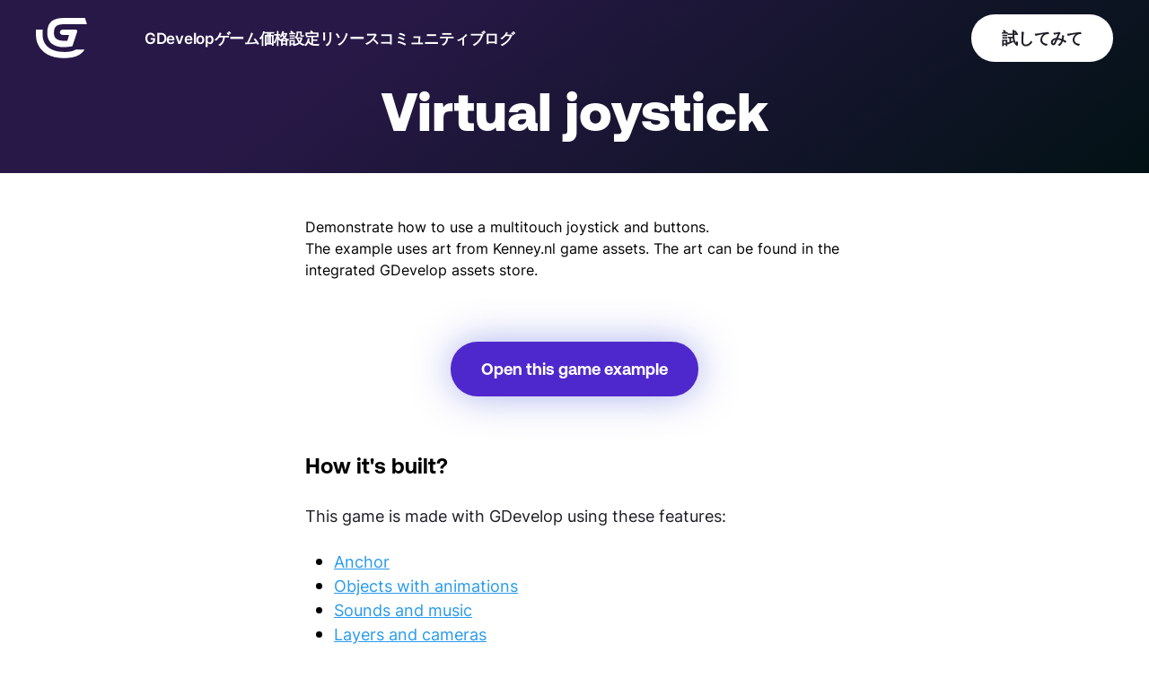

--- FILE ---
content_type: text/html; charset=utf-8
request_url: https://gdevelop.io/ja-jp/game-example/free/virtual-joystick
body_size: 18684
content:
<!DOCTYPE html><html lang="ja-jp"><head><meta name="twitter:card" content="summary_large_image"/><meta name="twitter:site" content="@site"/><meta name="twitter:creator" content="@handle"/><meta charSet="utf-8"/><meta http-equiv="x-ua-compatible" content="ie=edge"/><meta name="rating" content="General"/><meta name="viewport" content="width=device-width, initial-scale=1, shrink-to-fit=no"/><link rel="alternate" href="https://gdevelop.io/en-gb/game-example/free/virtual-joystick" hrefLang="en-gb"/><link rel="alternate" href="https://gdevelop.io/ar-sa/game-example/free/virtual-joystick" hrefLang="ar-sa"/><link rel="alternate" href="https://gdevelop.io/zh-cn/game-example/free/virtual-joystick" hrefLang="zh-cn"/><link rel="alternate" href="https://gdevelop.io/de-de/game-example/free/virtual-joystick" hrefLang="de-de"/><link rel="alternate" href="https://gdevelop.io/es-es/game-example/free/virtual-joystick" hrefLang="es-es"/><link rel="alternate" href="https://gdevelop.io/fr-fr/game-example/free/virtual-joystick" hrefLang="fr-fr"/><link rel="alternate" href="https://gdevelop.io/hi-in/game-example/free/virtual-joystick" hrefLang="hi-in"/><link rel="alternate" href="https://gdevelop.io/it-it/game-example/free/virtual-joystick" hrefLang="it-it"/><link rel="alternate" href="https://gdevelop.io/ja-jp/game-example/free/virtual-joystick" hrefLang="ja-jp"/><link rel="alternate" href="https://gdevelop.io/pt-pt/game-example/free/virtual-joystick" hrefLang="pt-pt"/><link rel="alternate" href="https://gdevelop.io/pt-br/game-example/free/virtual-joystick" hrefLang="pt-br"/><link rel="alternate" href="https://gdevelop.io/ro-ro/game-example/free/virtual-joystick" hrefLang="ro-ro"/><link rel="alternate" href="https://gdevelop.io/ru-ru/game-example/free/virtual-joystick" hrefLang="ru-ru"/><link rel="alternate" href="https://gdevelop.io/tr-tr/game-example/free/virtual-joystick" hrefLang="tr-tr"/><link rel="preconnect" hrefLang="en-us" href="https://cdn.sanity.io" crossorigin="anonymous"/><link rel="preconnect" hrefLang="en-us" href="https://resources.gdevelop-app.com" crossorigin="anonymous"/><link rel="preload" href="/fonts/Aeonik-Bold.woff2" as="font" type="font/woff2" crossorigin="anonymous"/><link rel="preload" href="/fonts/Inter-Medium.woff2" as="font" type="font/woff2" crossorigin="anonymous"/><link rel="preload" href="/fonts/Inter-Regular.woff2" as="font" type="font/woff2" crossorigin="anonymous"/><link rel="apple-touch-icon" sizes="180x180" href="/favicons/apple-touch-icon.png"/><link rel="icon" type="image/png" sizes="32x32" href="/favicons/favicon-32x32.png"/><link rel="icon" type="image/png" sizes="16x16" href="/favicons/favicon-16x16.png"/><link rel="manifest" href="/favicons/site.webmanifest"/><link rel="mask-icon" href="/favicons/safari-pinned-tab.svg" color="#5763de"/><link rel="shortcut icon" href="/favicons/favicon.ico"/><meta name="msapplication-TileColor" content="#603cba"/><meta name="msapplication-config" content="/favicons/browserconfig.xml"/><meta name="theme-color" content="#ffffff"/><title>Virtual joystick - a game example from the GDevelop game making app | GDevelop</title><meta name="robots" content="index,follow"/><meta name="googlebot" content="index,follow"/><meta name="description" content="Demonstrate how to use a multitouch joystick and buttons."/><meta property="og:title" content="Virtual joystick - a game example from the GDevelop game making app | GDevelop"/><meta property="og:description" content="Demonstrate how to use a multitouch joystick and buttons."/><meta property="og:image" content="https://resources.gdevelop-app.com/examples/virtual-joystick/square-icon.png?h=600&amp;w=800&amp;fit=crop"/><meta property="og:image:alt" content="Demonstrate how to use a multitouch joystick and buttons."/><meta property="og:image:width" content="800"/><meta property="og:image:height" content="600"/><meta name="next-head-count" content="45"/><link rel="preload" href="/_next/static/css/62064dfef4819a4d.css" as="style"/><link rel="stylesheet" href="/_next/static/css/62064dfef4819a4d.css" data-n-g=""/><noscript data-n-css=""></noscript><script defer="" nomodule="" src="/_next/static/chunks/polyfills-c67a75d1b6f99dc8.js"></script><script src="/_next/static/chunks/webpack-04b017096465c134.js" defer=""></script><script src="/_next/static/chunks/framework-28c999baf2863c3d.js" defer=""></script><script src="/_next/static/chunks/main-d69ad4a063f1a0f8.js" defer=""></script><script src="/_next/static/chunks/pages/_app-2be08e9f68923693.js" defer=""></script><script src="/_next/static/chunks/29107295-0c1a69d07fd26333.js" defer=""></script><script src="/_next/static/chunks/649-58803540b3c139f1.js" defer=""></script><script src="/_next/static/chunks/384-acf5ec874106ab79.js" defer=""></script><script src="/_next/static/chunks/398-8fdd7f21ea71c519.js" defer=""></script><script src="/_next/static/chunks/pages/game-example/free/%5Bslug%5D-4077272c59b758ee.js" defer=""></script><script src="/_next/static/-JUx9lvJAaH2W1nwTe4be/_buildManifest.js" defer=""></script><script src="/_next/static/-JUx9lvJAaH2W1nwTe4be/_ssgManifest.js" defer=""></script><style data-styled="" data-styled-version="5.3.3">*,::before,::after{box-sizing:border-box;border-width:0;border-style:solid;border-color:currentColor;--tw-translate-x:0;--tw-translate-y:0;--tw-rotate:0;--tw-skew-x:0;--tw-skew-y:0;--tw-scale-x:1;--tw-scale-y:1;--tw-transform:translateX(var(--tw-translate-x)) translateY(var(--tw-translate-y)) rotate(var(--tw-rotate)) skewX(var(--tw-skew-x)) skewY(var(--tw-skew-y)) scaleX(var(--tw-scale-x)) scaleY(var(--tw-scale-y));--tw-ring-inset:var(--tw-empty,/*!*/ /*!*/);--tw-ring-offset-width:0px;--tw-ring-offset-color:#fff;--tw-ring-color:rgba(59,130,246,0.5);--tw-ring-offset-shadow:0 0 #0000;--tw-ring-shadow:0 0 #0000;--tw-shadow:0 0 #0000;--tw-blur:var(--tw-empty,/*!*/ /*!*/);--tw-brightness:var(--tw-empty,/*!*/ /*!*/);--tw-contrast:var(--tw-empty,/*!*/ /*!*/);--tw-grayscale:var(--tw-empty,/*!*/ /*!*/);--tw-hue-rotate:var(--tw-empty,/*!*/ /*!*/);--tw-invert:var(--tw-empty,/*!*/ /*!*/);--tw-saturate:var(--tw-empty,/*!*/ /*!*/);--tw-sepia:var(--tw-empty,/*!*/ /*!*/);--tw-drop-shadow:var(--tw-empty,/*!*/ /*!*/);--tw-filter:var(--tw-blur) var(--tw-brightness) var(--tw-contrast) var(--tw-grayscale) var(--tw-hue-rotate) var(--tw-invert) var(--tw-saturate) var(--tw-sepia) var(--tw-drop-shadow);--tw-backdrop-blur:var(--tw-empty,/*!*/ /*!*/);--tw-backdrop-brightness:var(--tw-empty,/*!*/ /*!*/);--tw-backdrop-contrast:var(--tw-empty,/*!*/ /*!*/);--tw-backdrop-grayscale:var(--tw-empty,/*!*/ /*!*/);--tw-backdrop-hue-rotate:var(--tw-empty,/*!*/ /*!*/);--tw-backdrop-invert:var(--tw-empty,/*!*/ /*!*/);--tw-backdrop-opacity:var(--tw-empty,/*!*/ /*!*/);--tw-backdrop-saturate:var(--tw-empty,/*!*/ /*!*/);--tw-backdrop-sepia:var(--tw-empty,/*!*/ /*!*/);--tw-backdrop-filter:var(--tw-backdrop-blur) var(--tw-backdrop-brightness) var(--tw-backdrop-contrast) var(--tw-backdrop-grayscale) var(--tw-backdrop-hue-rotate) var(--tw-backdrop-invert) var(--tw-backdrop-opacity) var(--tw-backdrop-saturate) var(--tw-backdrop-sepia);}/*!sc*/
html{line-height:1.5;-webkit-text-size-adjust:100%;-moz-tab-size:4;tab-size:4;font-family:ui-sans-serif,system-ui,-apple-system,BlinkMacSystemFont,"Segoe UI",Roboto,"Helvetica Neue",Arial,"Noto Sans",sans-serif,"Apple Color Emoji","Segoe UI Emoji","Segoe UI Symbol","Noto Color Emoji";}/*!sc*/
body{margin:0;font-family:inherit;line-height:inherit;}/*!sc*/
hr{height:0;color:inherit;border-top-width:1px;}/*!sc*/
abbr[title]{-webkit-text-decoration:underline dotted;text-decoration:underline dotted;}/*!sc*/
b,strong{font-weight:bolder;}/*!sc*/
code,kbd,samp,pre{font-family:ui-monospace,SFMono-Regular,Consolas,'Liberation Mono',Menlo,monospace;font-size:1em;}/*!sc*/
small{font-size:80%;}/*!sc*/
sub,sup{font-size:75%;line-height:0;position:relative;vertical-align:baseline;}/*!sc*/
sub{bottom:-0.25em;}/*!sc*/
sup{top:-0.5em;}/*!sc*/
table{text-indent:0;border-color:inherit;border-collapse:collapse;}/*!sc*/
button,input,optgroup,select,textarea{font-family:inherit;font-size:100%;line-height:inherit;margin:0;padding:0;color:inherit;}/*!sc*/
button,select{text-transform:none;}/*!sc*/
button,[type='button'],[type='reset'],[type='submit']{-webkit-appearance:button;}/*!sc*/
::-moz-focus-inner{border-style:none;padding:0;}/*!sc*/
:-moz-focusring{outline:1px dotted ButtonText;}/*!sc*/
:-moz-ui-invalid{box-shadow:none;}/*!sc*/
legend{padding:0;}/*!sc*/
progress{vertical-align:baseline;}/*!sc*/
::-webkit-inner-spin-button,::-webkit-outer-spin-button{height:auto;}/*!sc*/
[type='search']{-webkit-appearance:textfield;outline-offset:-2px;}/*!sc*/
::-webkit-search-decoration{-webkit-appearance:none;}/*!sc*/
::-webkit-file-upload-button{-webkit-appearance:button;font:inherit;}/*!sc*/
summary{display:list-item;}/*!sc*/
blockquote,dl,dd,h1,h2,h3,h4,h5,h6,hr,figure,p,pre{margin:0;}/*!sc*/
button{background-color:transparent;background-image:none;}/*!sc*/
fieldset{margin:0;padding:0;}/*!sc*/
ol,ul{list-style:none;margin:0;padding:0;}/*!sc*/
img{border-style:solid;}/*!sc*/
textarea{resize:vertical;}/*!sc*/
input::-webkit-input-placeholder,textarea::-webkit-input-placeholder{color:#a1a1aa;}/*!sc*/
input::-moz-placeholder,textarea::-moz-placeholder{color:#a1a1aa;}/*!sc*/
input:-ms-input-placeholder,textarea:-ms-input-placeholder{color:#a1a1aa;}/*!sc*/
input::placeholder,textarea::placeholder{color:#a1a1aa;}/*!sc*/
button,[role="button"]{cursor:pointer;}/*!sc*/
h1,h2,h3,h4,h5,h6{font-size:inherit;font-weight:inherit;}/*!sc*/
a{color:inherit;-webkit-text-decoration:inherit;text-decoration:inherit;}/*!sc*/
pre,code,kbd,samp{font-family:ui-monospace,SFMono-Regular,Menlo,Monaco,Consolas,"Liberation Mono","Courier New",monospace;}/*!sc*/
img,svg,video,canvas,audio,iframe,embed,object{display:block;vertical-align:middle;}/*!sc*/
img,video{max-width:100%;height:auto;}/*!sc*/
[hidden]{display:none;}/*!sc*/
@-webkit-keyframes wave{0%{-webkit-transform:translate3d(0,0,0);-ms-transform:translate3d(0,0,0);transform:translate3d(0,0,0);}100%{-webkit-transform:translate3d(0,30px,0);-ms-transform:translate3d(0,30px,0);transform:translate3d(0,30px,0);}}/*!sc*/
@keyframes wave{0%{-webkit-transform:translate3d(0,0,0);-ms-transform:translate3d(0,0,0);transform:translate3d(0,0,0);}100%{-webkit-transform:translate3d(0,30px,0);-ms-transform:translate3d(0,30px,0);transform:translate3d(0,30px,0);}}/*!sc*/
@-webkit-keyframes slide{0%{right:0%;}100%{right:30%;}}/*!sc*/
@keyframes slide{0%{right:0%;}100%{right:30%;}}/*!sc*/
@-webkit-keyframes ellipsis{0%{-webkit-transform:scale(1) translate3d(0,0,0);-ms-transform:scale(1) translate3d(0,0,0);transform:scale(1) translate3d(0,0,0);}100%{-webkit-transform:scaleX(1.05) translate3d(0,-15px,0);-ms-transform:scaleX(1.05) translate3d(0,-15px,0);transform:scaleX(1.05) translate3d(0,-15px,0);}}/*!sc*/
@keyframes ellipsis{0%{-webkit-transform:scale(1) translate3d(0,0,0);-ms-transform:scale(1) translate3d(0,0,0);transform:scale(1) translate3d(0,0,0);}100%{-webkit-transform:scaleX(1.05) translate3d(0,-15px,0);-ms-transform:scaleX(1.05) translate3d(0,-15px,0);transform:scaleX(1.05) translate3d(0,-15px,0);}}/*!sc*/
data-styled.g1[id="sc-global-hbnEnN1"]{content:"sc-global-hbnEnN1,"}/*!sc*/
html,body{min-height:100vh;}/*!sc*/
html{cursor:default;overflow-wrap:anywhere;-webkit-tap-highlight-color:transparent;overflow-x:hidden;}/*!sc*/
body{overflow-x:hidden;font-family:Inter,system-ui,-apple-system,BlinkMacSystemFont,sans-serif;color:#000;-webkit-font-smoothing:antialiased;-moz-osx-font-smoothing:grayscale;-webkit-overflow-scrolling:touch;}/*!sc*/
body #root{-webkit-transition-property:all;transition-property:all;-webkit-transition-timing-function:cubic-bezier(0.19,1,0.22,1);transition-timing-function:cubic-bezier(0.19,1,0.22,1);-webkit-transition-duration:500ms;transition-duration:500ms;background-repeat:no-repeat;}/*!sc*/
body #root.blur{-webkit-filter:blur(2px);filter:blur(2px);}/*!sc*/
body #appContainer{background-color:#ffffff;}/*!sc*/
body img::selection{background:transparent;}/*!sc*/
.js-focus-visible:focus:not(.focus-visible){outline:0 !important;box-shadow:none !important;}/*!sc*/
#__next{min-height:100vh;display:-webkit-box;display:-webkit-flex;display:-ms-flexbox;display:flex;-webkit-flex-direction:column;-ms-flex-direction:column;flex-direction:column;}/*!sc*/
data-styled.g2[id="sc-global-jDDvgV1"]{content:"sc-global-jDDvgV1,"}/*!sc*/
.bSNBTq:hover{cursor:pointer;}/*!sc*/
data-styled.g3[id="Link__StyledLink-sc-1odm8rc-0"]{content:"bSNBTq,"}/*!sc*/
.cRtzkl{position:fixed;top:0;z-index:50;left:50%;--tw-translate-x:-50%;-webkit-transform:var(--tw-transform);-ms-transform:var(--tw-transform);transform:var(--tw-transform);width:100%;overflow:scroll;-webkit-transition:-webkit-transform 1000ms cubic-bezier(0.19,1,0.22,1),max-height 250ms ease-out;-webkit-transition:transform 1000ms cubic-bezier(0.19,1,0.22,1),max-height 250ms ease-out;transition:transform 1000ms cubic-bezier(0.19,1,0.22,1),max-height 250ms ease-out;will-change:transform,max-height,background-color;-ms-overflow-style:none;-webkit-scrollbar-width:none;-moz-scrollbar-width:none;-ms-scrollbar-width:none;scrollbar-width:none;}/*!sc*/
@media (min-width:1024px){.cRtzkl{overflow:visible;}}/*!sc*/
.cRtzkl::-webkit-scrollbar{display:none;}/*!sc*/
.cRtzkl svg,.cRtzkl path{fill:#ffffff;}/*!sc*/
@media only screen and (min-width:1024px){.cRtzkl{grid-template-columns:57px 1fr;min-height:auto;}}/*!sc*/
.cRtzkl svg{max-width:57px;}/*!sc*/
data-styled.g4[id="Navigation__NavContainer-sc-z61lfx-0"]{content:"cRtzkl,"}/*!sc*/
.dlBsfE{display:-webkit-box;display:-webkit-flex;display:-ms-flexbox;display:flex;-webkit-flex-direction:column;-ms-flex-direction:column;flex-direction:column;-webkit-box-pack:justify;-webkit-justify-content:space-between;-ms-flex-pack:justify;justify-content:space-between;margin-left:0px;margin-right:0px;--tw-text-opacity:1;color:rgba(255,255,255,var(--tw-text-opacity));padding-top:1rem;padding-bottom:1rem;padding-left:1rem;padding-right:0px;will-change:padding,background-color;-webkit-transition:padding 300ms cubic-bezier(0.4,0,0.2,1);transition:padding 300ms cubic-bezier(0.4,0,0.2,1);}/*!sc*/
@media (min-width:1024px){.dlBsfE{display:grid;-webkit-align-items:center;-webkit-box-align:center;-ms-flex-align:center;align-items:center;padding-left:1rem;padding-right:1rem;padding-top:1rem;padding-bottom:1rem;height:auto;margin-left:auto;margin-right:auto;overflow:visible;}}/*!sc*/
@media (min-width:1280px){.dlBsfE{padding-left:0px;padding-right:0px;}}/*!sc*/
@media only screen and (min-width:1024px){.dlBsfE{grid-template-columns:57px 1fr;max-width:1200px;}}/*!sc*/
data-styled.g5[id="Navigation__InnerContainer-sc-z61lfx-1"]{content:"dlBsfE,"}/*!sc*/
.dgCjRG{display:-webkit-box;display:-webkit-flex;display:-ms-flexbox;display:flex;-webkit-box-pack:justify;-webkit-justify-content:space-between;-ms-flex-pack:justify;justify-content:space-between;-webkit-align-items:center;-webkit-box-align:center;-ms-flex-align:center;align-items:center;width:100%;}/*!sc*/
@media (min-width:1024px){.dgCjRG{width:auto;}}/*!sc*/
@media only screen and (max-width:768px){.dgCjRG svg{max-width:46px;}}/*!sc*/
data-styled.g6[id="Navigation__NavHeader-sc-z61lfx-2"]{content:"dgCjRG,"}/*!sc*/
.iHLVIi{display:-webkit-box;display:-webkit-flex;display:-ms-flexbox;display:flex;-webkit-flex-direction:column;-ms-flex-direction:column;flex-direction:column;-webkit-box-pack:justify;-webkit-justify-content:space-between;-ms-flex-pack:justify;justify-content:space-between;padding:1rem;justify-self:end;will-change:padding;-webkit-transition:padding 300ms cubic-bezier(0.19,1,0.22,1);transition:padding 300ms cubic-bezier(0.19,1,0.22,1);}/*!sc*/
@media (min-width:1024px){.iHLVIi{display:none;}}/*!sc*/
.iHLVIi div{height:0.25rem;width:100%;-webkit-transition-property:-webkit-transform;-webkit-transition-property:transform;transition-property:transform;-webkit-transition-timing-function:cubic-bezier(0.19,1,0.22,1);transition-timing-function:cubic-bezier(0.19,1,0.22,1);-webkit-transition-duration:300ms;transition-duration:300ms;--tw-bg-opacity:1;background-color:rgba(255,255,255,var(--tw-bg-opacity));border-radius:20px;min-width:33px;min-height:4px;will-change:transform,margin;-webkit-transform-origin:100% 50%;-ms-transform-origin:100% 50%;transform-origin:100% 50%;}/*!sc*/
.iHLVIi div:first-child{margin-bottom:0.25rem;}/*!sc*/
.iHLVIi div:last-child{margin-top:0.25rem;}/*!sc*/
data-styled.g11[id="Navigation__Burger-sc-z61lfx-7"]{content:"iHLVIi,"}/*!sc*/
.eTTseg{max-width:674px;text-align:center;margin-left:auto;margin-right:auto;--tw-text-opacity:1;color:rgba(255,255,255,var(--tw-text-opacity));}/*!sc*/
.eTTseg h1,.eTTseg h2{font-family:Aeonik,system-ui,-apple-system,BlinkMacSystemFont,sans-serif;font-weight:900;line-height:0.9;font-size:3rem;line-height:0.95;margin-bottom:2rem;}/*!sc*/
@media (min-width:768px){.eTTseg h1,.eTTseg h2{font-size:3.75rem;line-height:0.95;}}/*!sc*/
.eTTseg h1 em,.eTTseg h2 em{font-weight:900;font-style:normal;background-clip:text;-webkit-background-clip:text;-moz-background-clip:text;-moz-text-fill-color:transparent;-webkit-text-fill-color:transparent;background-image:-webkit-linear-gradient(#5582ec 0%,#583fcc 89.71%);}/*!sc*/
@supports (-webkit-touch-callout:none) or (selector(:nth-child(1 of x))){.eTTseg h1 em,.eTTseg h2 em{display:inline-block;padding-bottom:6px;}}/*!sc*/
.dIpoQP{max-width:520px;text-align:center;margin-left:auto;margin-right:auto;--tw-text-opacity:1;color:rgba(255,255,255,var(--tw-text-opacity));}/*!sc*/
.dIpoQP h1,.dIpoQP h2{font-family:Aeonik,system-ui,-apple-system,BlinkMacSystemFont,sans-serif;font-weight:900;line-height:0.9;font-size:2.5rem;line-height:1;margin-bottom:2rem;}/*!sc*/
@media (min-width:768px){.dIpoQP h1,.dIpoQP h2{font-size:4.25rem;line-height:1;}}/*!sc*/
@media (min-width:768px){.dIpoQP h1,.dIpoQP h2{margin-bottom:2.75rem;}}/*!sc*/
.dIpoQP h1 em,.dIpoQP h2 em{font-weight:900;font-style:normal;background-clip:text;-webkit-background-clip:text;-moz-background-clip:text;-moz-text-fill-color:transparent;-webkit-text-fill-color:transparent;--tw-text-opacity:1;color:rgba(29,29,38,var(--tw-text-opacity));}/*!sc*/
@supports (-webkit-touch-callout:none) or (selector(:nth-child(1 of x))){.dIpoQP h1 em,.dIpoQP h2 em{display:inline-block;padding-bottom:6px;}}/*!sc*/
data-styled.g18[id="HighlightTitle__StyledHighlighTitle-sc-1pm1og-0"]{content:"eTTseg,dIpoQP,"}/*!sc*/
.iolJwL{display:inline-block;border-radius:132px;--tw-bg-opacity:1;background-color:rgba(255,255,255,var(--tw-bg-opacity));--tw-text-opacity:1;color:rgba(25,17,61,var(--tw-text-opacity));border-width:2px;border-color:rgba(0,0,0,0);outline:2px solid transparent;outline-offset:2px;--tw-bg-opacity:1;background-color:rgba(79,40,205,var(--tw-bg-opacity));--tw-shadow:0 0px 42px 0px rgba(87,99,222,0.5);box-shadow:var(--tw-ring-offset-shadow,0 0 #0000),var(--tw-ring-shadow,0 0 #0000),var(--tw-shadow);}/*!sc*/
.iolJwL:hover{--tw-translate-y:-0.25rem;-webkit-transform:var(--tw-transform);-ms-transform:var(--tw-transform);transform:var(--tw-transform);--tw-bg-opacity:1;background-color:rgba(29,29,38,var(--tw-bg-opacity));--tw-text-opacity:1;color:rgba(255,255,255,var(--tw-text-opacity));}/*!sc*/
@media (prefers-reduced-motion:no-preference){.iolJwL{-webkit-transition-property:all;transition-property:all;-webkit-transition-timing-function:cubic-bezier(0.19,1,0.22,1);transition-timing-function:cubic-bezier(0.19,1,0.22,1);-webkit-transition-duration:500ms;transition-duration:500ms;}}/*!sc*/
.iolJwL:hover > a{color:white;}/*!sc*/
.iolJwL:hover{--tw-bg-opacity:1;background-color:rgba(29,29,38,var(--tw-bg-opacity));}/*!sc*/
.iolJwL:hover{--tw-shadow:0 0px 42px 0px rgba(0,0,0,0.5);box-shadow:var(--tw-ring-offset-shadow,0 0 #0000),var(--tw-ring-shadow,0 0 #0000),var(--tw-shadow);}/*!sc*/
.iolJwL.iolJwL:not(:hover) a{--tw-text-opacity:1;color:rgba(255,255,255,var(--tw-text-opacity));}/*!sc*/
.iolJwL.iolJwL a{-webkit-text-decoration:none;text-decoration:none;display:inline-block;font-family:Aeonik,system-ui,-apple-system,BlinkMacSystemFont,sans-serif;line-height:1;font-weight:700;padding-left:1rem;padding-right:1rem;padding-top:0.75rem;padding-bottom:0.75rem;font-size:1.125rem;line-height:1.88;}/*!sc*/
@media (min-width:1024px){.iolJwL.iolJwL a{padding-left:2rem;padding-right:2rem;}}/*!sc*/
.gmDRKX{display:inline-block;border-radius:132px;--tw-bg-opacity:1;background-color:rgba(255,255,255,var(--tw-bg-opacity));--tw-text-opacity:1;color:rgba(25,17,61,var(--tw-text-opacity));border-width:2px;border-color:rgba(0,0,0,0);outline:2px solid transparent;outline-offset:2px;background-color:rgba(0,0,0,0);border-width:2px;--tw-border-opacity:1;border-color:rgba(255,255,255,var(--tw-border-opacity));border-style:solid;--tw-text-opacity:1;color:rgba(255,255,255,var(--tw-text-opacity));}/*!sc*/
.gmDRKX:hover{--tw-translate-y:-0.25rem;-webkit-transform:var(--tw-transform);-ms-transform:var(--tw-transform);transform:var(--tw-transform);--tw-bg-opacity:1;background-color:rgba(29,29,38,var(--tw-bg-opacity));--tw-text-opacity:1;color:rgba(255,255,255,var(--tw-text-opacity));}/*!sc*/
@media (prefers-reduced-motion:no-preference){.gmDRKX{-webkit-transition-property:all;transition-property:all;-webkit-transition-timing-function:cubic-bezier(0.19,1,0.22,1);transition-timing-function:cubic-bezier(0.19,1,0.22,1);-webkit-transition-duration:500ms;transition-duration:500ms;}}/*!sc*/
.gmDRKX:hover{--tw-bg-opacity:1;background-color:rgba(255,255,255,var(--tw-bg-opacity));--tw-text-opacity:1;color:rgba(25,17,61,var(--tw-text-opacity));}/*!sc*/
.gmDRKX.gmDRKX a{-webkit-text-decoration:none;text-decoration:none;display:inline-block;font-family:Aeonik,system-ui,-apple-system,BlinkMacSystemFont,sans-serif;line-height:1;font-weight:700;padding-left:1rem;padding-right:1rem;padding-top:0.75rem;padding-bottom:0.75rem;font-size:1.125rem;line-height:1.88;}/*!sc*/
@media (min-width:1024px){.gmDRKX.gmDRKX a{padding-left:2rem;padding-right:2rem;}}/*!sc*/
data-styled.g19[id="CtaPrimary__StyledCta-sc-1rwrh7h-0"]{content:"iolJwL,gmDRKX,"}/*!sc*/
.bqUJgQ{max-width:100%;}/*!sc*/
.bqUJgQ p{font-size:1rem;line-height:1.5;font-weight:400;}/*!sc*/
@media (min-width:1024px){.bqUJgQ p{font-size:1.25rem;line-height:1.5;}}/*!sc*/
.bqUJgQ p a{display:inline-block;position:relative;}/*!sc*/
.bqUJgQ p a:hover:after{left:auto;width:0%;right:0;}/*!sc*/
.bqUJgQ p a:after{-webkit-transition-timing-function:cubic-bezier(0.19,1,0.22,1);transition-timing-function:cubic-bezier(0.19,1,0.22,1);-webkit-transition-duration:500ms;transition-duration:500ms;position:absolute;width:100%;height:1px;background-color:#1D1D26;left:0;content:'';bottom:0px;-webkit-transition-property:width;transition-property:width;}/*!sc*/
.bqUJgQ p + p{margin-bottom:1rem;}/*!sc*/
data-styled.g22[id="Copy__InnerContainer-sc-13kaofo-0"]{content:"bqUJgQ,"}/*!sc*/
.bsLKxS{margin-left:auto;margin-right:auto;position:relative;width:100%;max-width:1200px;}/*!sc*/
.cqEghm{margin-left:auto;margin-right:auto;position:relative;width:100%;max-width:1200px;max-width:600px;}/*!sc*/
data-styled.g23[id="Container__StyledContainer-sc-1kgkxz7-0"]{content:"bsLKxS,cqEghm,"}/*!sc*/
.caKMTf{position:relative;z-index:10;text-align:left;margin-left:auto;margin-right:auto;width:228px;margin-left:0px;margin-right:0px;}/*!sc*/
@media (min-width:1024px){.caKMTf{margin-left:0px;margin-right:0px;}}/*!sc*/
data-styled.g30[id="Select__SelectContainer-sc-15f0tfi-0"]{content:"caKMTf,"}/*!sc*/
.jrSQaa{position:relative;z-index:20;padding-top:0.75rem;padding-bottom:0.75rem;padding-left:1.75rem;font-weight:700;font-size:1rem;line-height:1.5;--tw-text-opacity:1;color:rgba(255,255,255,var(--tw-text-opacity));outline:2px solid transparent;outline-offset:2px;border-radius:132px;width:100%;background:-webkit-linear-gradient(#5674e6 0%,#5760dc 100%);background-image:none;border-color:rgba(0,0,0,0);border-width:1px;border-style:solid;font-weight:500;--tw-text-opacity:1;color:rgba(255,255,255,var(--tw-text-opacity));background-color:#2C2648;}/*!sc*/
.jrSQaa:hover{cursor:pointer;}/*!sc*/
.jrSQaa svg path{stroke:#ffffff;}/*!sc*/
data-styled.g31[id="Select__StyledSelect-sc-15f0tfi-1"]{content:"jrSQaa,"}/*!sc*/
.gqyKoA{position:absolute;--tw-bg-opacity:1;background-color:rgba(140,162,252,var(--tw-bg-opacity));width:100%;overflow:hidden;-webkit-transition-property:all;transition-property:all;-webkit-transition-timing-function:cubic-bezier(0.19,1,0.22,1);transition-timing-function:cubic-bezier(0.19,1,0.22,1);-webkit-transition-duration:500ms;transition-duration:500ms;z-index:10;-webkit-transform:translate3d(0,-20px,0);-ms-transform:translate3d(0,-20px,0);transform:translate3d(0,-20px,0);--tw-bg-opacity:1;background-color:rgba(53,46,85,var(--tw-bg-opacity));border-color:rgba(0,0,0,0);overflow-y:scroll;border-width:1px;border-style:solid;}/*!sc*/
.gqyKoA div{padding-top:0.75rem;padding-bottom:0.75rem;padding-left:1.75rem;padding-right:1.25rem;font-weight:700;font-size:1rem;line-height:1;--tw-text-opacity:1;color:rgba(255,255,255,var(--tw-text-opacity));}/*!sc*/
.gqyKoA div:first-child{padding-top:2.25rem;}/*!sc*/
.gqyKoA div:hover{cursor:pointer;--tw-bg-opacity:1;background-color:rgba(79,40,205,var(--tw-bg-opacity));}/*!sc*/
.gqyKoA div{--tw-text-opacity:1;color:rgba(255,255,255,var(--tw-text-opacity));font-weight:500;}/*!sc*/
.gqyKoA div:hover{--tw-bg-opacity:1;background-color:rgba(200,201,255,var(--tw-bg-opacity));--tw-text-opacity:1;color:rgba(255,255,255,var(--tw-text-opacity));}/*!sc*/
data-styled.g32[id="Select__OptionContainer-sc-15f0tfi-2"]{content:"gqyKoA,"}/*!sc*/
.FgKoX{position:absolute;top:50%;right:0;-webkit-transition-property:all;transition-property:all;-webkit-transition-timing-function:cubic-bezier(0.19,1,0.22,1);transition-timing-function:cubic-bezier(0.19,1,0.22,1);-webkit-transition-duration:500ms;transition-duration:500ms;}/*!sc*/
data-styled.g34[id="Select___StyledArrowSelectSVG-sc-15f0tfi-4"]{content:"FgKoX,"}/*!sc*/
.gocgkr{position:relative;display:-webkit-box;display:-webkit-flex;display:-ms-flexbox;display:flex;-webkit-flex-direction:column;-ms-flex-direction:column;flex-direction:column;-webkit-align-items:center;-webkit-box-align:center;-ms-flex-align:center;align-items:center;-webkit-box-pack:center;-webkit-justify-content:center;-ms-flex-pack:center;justify-content:center;padding-top:3rem;padding-bottom:3rem;padding-left:1rem;padding-right:1rem;padding-top:0px;padding-bottom:0px;}/*!sc*/
@media (min-width:1536px){.gocgkr{padding-left:0px;padding-right:0px;}}/*!sc*/
@media (min-width:1024px){.gocgkr{padding-top:0px;padding-bottom:0px;}}/*!sc*/
data-styled.g41[id="Section__StyledSection-sc-7rccz6-0"]{content:"gocgkr,"}/*!sc*/
.dEdbjF{width:100%;--tw-bg-opacity:1;background-color:rgba(2,18,20,var(--tw-bg-opacity));padding-top:3rem;padding-bottom:5rem;padding-left:1rem;padding-right:1rem;}/*!sc*/
@media (min-width:768px){.dEdbjF{padding-left:0px;padding-right:0px;padding-bottom:7rem;}}/*!sc*/
.dEdbjF input::-webkit-input-placeholder{--tw-text-opacity:1;color:rgba(255,255,255,var(--tw-text-opacity));}/*!sc*/
data-styled.g46[id="Footer__Container-sc-nke2ha-0"]{content:"dEdbjF,"}/*!sc*/
.jASdRl{font-size:1.5rem;line-height:1.5;font-family:Aeonik,system-ui,-apple-system,BlinkMacSystemFont,sans-serif;font-weight:700;}/*!sc*/
data-styled.g47[id="Footer__Title-sc-nke2ha-1"]{content:"jASdRl,"}/*!sc*/
.lkioTh{display:-webkit-box;display:-webkit-flex;display:-ms-flexbox;display:flex;-webkit-flex-direction:column;-ms-flex-direction:column;flex-direction:column;gap:2.5rem;margin-left:auto;margin-right:auto;width:100%;--tw-text-opacity:1;color:rgba(255,255,255,var(--tw-text-opacity));max-width:988px;}/*!sc*/
@media (min-width:1024px){.lkioTh{display:grid;gap:0px;}}/*!sc*/
@media only screen and (min-width:768px){.lkioTh{grid-template-columns:calc(64px + 130px) 450px minmax(285px,1fr);}}/*!sc*/
.lkioTh hr{height:1px;width:100%;border:none;background-color:rgba(255,255,255,0.15);}/*!sc*/
.lkioTh hr:first-child{margin-bottom:2.5rem;}/*!sc*/
.lkioTh hr:last-child{margin-top:2.5rem;}/*!sc*/
data-styled.g48[id="Footer__InnerContainer-sc-nke2ha-2"]{content:"lkioTh,"}/*!sc*/
.hxqUFW{display:-webkit-box;display:-webkit-flex;display:-ms-flexbox;display:flex;gap:2.5rem;}/*!sc*/
data-styled.g49[id="Footer__LinksContainer-sc-nke2ha-3"]{content:"hxqUFW,"}/*!sc*/
.iHhDrk ul{-webkit-flex:1 1 100%;-ms-flex:1 1 100%;flex:1 1 100%;}/*!sc*/
@media only screen and (min-width:1024px){.iHhDrk ul{-webkit-flex:1 1 100%;-ms-flex:1 1 100%;flex:1 1 100%;}}/*!sc*/
.iHhDrk ul li:last-child{margin-bottom:0px;}/*!sc*/
data-styled.g50[id="Footer__LinksColumn-sc-nke2ha-4"]{content:"iHhDrk,"}/*!sc*/
.klusxN{font-size:1rem;line-height:1.56;font-weight:500;margin-bottom:0.5rem;}/*!sc*/
@media (prefers-reduced-motion:no-preference){.klusxN{-webkit-transition-property:opacity;transition-property:opacity;-webkit-transition-timing-function:cubic-bezier(0.19,1,0.22,1);transition-timing-function:cubic-bezier(0.19,1,0.22,1);-webkit-transition-duration:500ms;transition-duration:500ms;}}/*!sc*/
.klusxN:hover{cursor:pointer;opacity:.5;}/*!sc*/
data-styled.g51[id="Footer__NavLink-sc-nke2ha-5"]{content:"klusxN,"}/*!sc*/
.dpslMH{grid-column-start:3;justify-self:end;width:100%;max-width:285px;}/*!sc*/
data-styled.g52[id="Footer__LastColumnContainer-sc-nke2ha-6"]{content:"dpslMH,"}/*!sc*/
.cZhYTw{margin-top:0.5rem;}/*!sc*/
data-styled.g53[id="Footer__Spacer-sc-nke2ha-7"]{content:"cZhYTw,"}/*!sc*/
.fBTRjO{width:100%;height:auto;}/*!sc*/
data-styled.g54[id="Footer___StyledLogoSVG-sc-nke2ha-8"]{content:"fBTRjO,"}/*!sc*/
.fwsviJ{display:inline-block;}/*!sc*/
@media (min-width:768px){.fwsviJ{display:none;}}/*!sc*/
data-styled.g55[id="Footer___StyledDiv-sc-nke2ha-9"]{content:"fwsviJ,"}/*!sc*/
.hHJstB{position:relative;width:auto;border-radius:20px;max-width:988px;background:linear-gradient(180deg,#5763de 0%,#1b2766 100%);}/*!sc*/
@media (min-width:768px){.hHJstB{margin-left:auto;margin-right:auto;width:100%;}}/*!sc*/
data-styled.g56[id="CtaBlock__CtaBlockContainer-sc-1hovcyx-0"]{content:"hHJstB,"}/*!sc*/
.YCMkb{--tw-text-opacity:1;color:rgba(255,255,255,var(--tw-text-opacity));text-align:center;padding-left:1rem;padding-right:1rem;padding-top:4rem;padding-bottom:4rem;}/*!sc*/
@media (min-width:1024px){.YCMkb{margin-left:auto;margin-right:auto;display:block;padding-left:4rem;padding-right:4rem;}}/*!sc*/
@media only screen and (min-width:1024px){.YCMkb{max-width:75%;}}/*!sc*/
data-styled.g57[id="CtaBlock__InnerContainer-sc-1hovcyx-1"]{content:"YCMkb,"}/*!sc*/
.gYreBJ{font-family:Aeonik,system-ui,-apple-system,BlinkMacSystemFont,sans-serif;font-weight:700;font-size:1.25rem;line-height:1.5;--tw-text-opacity:1;color:rgba(140,162,252,var(--tw-text-opacity));text-transform:uppercase;margin-bottom:1rem;}/*!sc*/
data-styled.g58[id="CtaBlock__Subtitle-sc-1hovcyx-2"]{content:"gYreBJ,"}/*!sc*/
.cjQpXi{font-size:1rem;line-height:1.5;font-weight:400;margin-bottom:3.5rem;max-width:36rem;margin-left:auto;margin-right:auto;text-align:center;}/*!sc*/
@media (min-width:768px){.cjQpXi{font-size:1.25rem;line-height:1.5;}}/*!sc*/
data-styled.g59[id="CtaBlock__Description-sc-1hovcyx-3"]{content:"cjQpXi,"}/*!sc*/
.fSYEpn{display:inline-grid;margin-left:auto;margin-right:auto;-webkit-column-gap:15px;column-gap:15px;row-gap:15px;}/*!sc*/
@media only screen and (min-width:768px){.fSYEpn{grid-template-columns:repeat(1,1fr);}}/*!sc*/
data-styled.g60[id="CtaBlock__CtaContainer-sc-1hovcyx-4"]{content:"fSYEpn,"}/*!sc*/
.hQNiLl{position:absolute;pointer-events:none;width:90px;bottom:-120px;right:0px;}/*!sc*/
@media (prefers-reduced-motion:no-preference){.hQNiLl{-webkit-animation:wave 2s ease-in-out alternate-reverse infinite;animation:wave 2s ease-in-out alternate-reverse infinite;}}/*!sc*/
@media only screen and (min-width:1280px){.hQNiLl{width:inherit;right:-50px;bottom:60px;}}/*!sc*/
data-styled.g61[id="CtaBlock__DoorContainer-sc-1hovcyx-5"]{content:"hQNiLl,"}/*!sc*/
.eRFLDf{position:absolute;pointer-events:none;top:-100px;left:-75px;}/*!sc*/
@media (prefers-reduced-motion:no-preference){.eRFLDf{-webkit-animation:wave 2s ease-in-out alternate-reverse infinite;animation:wave 2s ease-in-out alternate-reverse infinite;}}/*!sc*/
@media only screen and (min-width:1024px){.eRFLDf{left:-50px;top:-50px;}}/*!sc*/
data-styled.g62[id="CtaBlock__ScaleContainer-sc-1hovcyx-6"]{content:"eRFLDf,"}/*!sc*/
.ldqKhU{width:100%;}/*!sc*/
data-styled.g66[id="CtaBlock___StyledDoorSVG-sc-1hovcyx-10"]{content:"ldqKhU,"}/*!sc*/
.jDfvfn{display:-webkit-box;display:-webkit-flex;display:-ms-flexbox;display:flex;-webkit-flex-direction:column;-ms-flex-direction:column;flex-direction:column;-webkit-align-items:center;-webkit-box-align:center;-ms-flex-align:center;align-items:center;}/*!sc*/
.jDfvfn p{font-weight:500;}/*!sc*/
data-styled.g77[id="PageTitle__InnerContainer-sc-ao41le-0"]{content:"jDfvfn,"}/*!sc*/
.jCRmTr{margin-left:auto;margin-right:auto;}/*!sc*/
@media (min-width:768px){.jCRmTr{padding-left:0px;padding-right:0px;}}/*!sc*/
.jCRmTr h2,.jCRmTr h3,.jCRmTr h4{font-family:Aeonik,system-ui,-apple-system,BlinkMacSystemFont,sans-serif;font-weight:700;line-height:1;padding-bottom:1rem;padding-top:2.5rem;}/*!sc*/
@media (min-width:1024px){.jCRmTr h2,.jCRmTr h3,.jCRmTr h4{padding-bottom:1.5rem;padding-top:2.5rem;}}/*!sc*/
.jCRmTr h2{font-size:1.5rem;line-height:1.5;}/*!sc*/
.jCRmTr h3{font-size:1.375rem;line-height:1.27;}/*!sc*/
.jCRmTr h4{font-size:1.25rem;line-height:1.5;}/*!sc*/
.jCRmTr p{--tw-text-opacity:1;color:rgba(29,29,38,var(--tw-text-opacity));font-size:1.125rem;line-height:1.5;}/*!sc*/
.jCRmTr p + p{margin-top:1.5rem;}/*!sc*/
@media (min-width:1024px){.jCRmTr p + p{margin-top:2rem;}}/*!sc*/
.jCRmTr a{font-size:1.125rem;line-height:1.5;--tw-text-opacity:1;color:rgba(39,154,237,var(--tw-text-opacity));-webkit-text-decoration:underline;text-decoration:underline;}/*!sc*/
.jCRmTr ul{font-size:1.125rem;line-height:1.5;margin-left:2rem;margin-top:2rem;margin-bottom:2rem;}/*!sc*/
@media (min-width:1024px){.jCRmTr ul{margin-top:1.5rem;margin-bottom:1.5rem;}}/*!sc*/
.jCRmTr ol{list-style:auto;margin-left:2rem;margin-top:2rem;margin-bottom:2rem;}/*!sc*/
@media (min-width:1024px){.jCRmTr ol{margin-top:1.5rem;margin-bottom:1.5rem;}}/*!sc*/
.jCRmTr ul li{list-style-type:disc;}/*!sc*/
data-styled.g100[id="PortableText__ContentContainer-sc-1ujjl42-1"]{content:"jCRmTr,"}/*!sc*/
.gukPRo{font-size:1.5rem;line-height:1.5;font-family:Aeonik,system-ui,-apple-system,BlinkMacSystemFont,sans-serif;font-weight:700;font-size:1.25rem;line-height:1.5;}/*!sc*/
data-styled.g101[id="StayTuned__Title-sc-1iphm0q-0"]{content:"gukPRo,"}/*!sc*/
.esqBDx{margin-top:0.5rem;margin-bottom:1rem;display:-webkit-box;display:-webkit-flex;display:-ms-flexbox;display:flex;-webkit-align-items:center;-webkit-box-align:center;-ms-flex-align:center;align-items:center;}/*!sc*/
.esqBDx li{margin-right:1.5rem;display:inline-block;-webkit-transition-property:opacity;transition-property:opacity;-webkit-transition-timing-function:cubic-bezier(0.19,1,0.22,1);transition-timing-function:cubic-bezier(0.19,1,0.22,1);-webkit-transition-duration:700ms;transition-duration:700ms;}/*!sc*/
.esqBDx li:hover{opacity:.5;cursor:pointer;}/*!sc*/
data-styled.g105[id="StayTuned__SocialsContainer-sc-1iphm0q-4"]{content:"esqBDx,"}/*!sc*/
.bXYUEI{width:100%;position:relative;border-radius:10px;overflow:hidden;--tw-bg-opacity:1;background-color:rgba(245,245,245,var(--tw-bg-opacity));aspect-ratio:16 / 9;}/*!sc*/
data-styled.g201[id="slug__ImageContainer-sc-1wpm6c2-0"]{content:"bXYUEI,"}/*!sc*/
.gEkuYh{padding-bottom:0.5rem;padding-top:6rem;background-size:100% 100%;background-image:linear-gradient(142.31deg,#281847 29.63%,#021214 100%);}/*!sc*/
data-styled.g202[id="slug__PageGradientWrapper-sc-1wpm6c2-1"]{content:"gEkuYh,"}/*!sc*/
.QLNZl{display:-webkit-box;display:-webkit-flex;display:-ms-flexbox;display:flex;-webkit-box-pack:center;-webkit-justify-content:center;-ms-flex-pack:center;justify-content:center;margin-bottom:1.25rem;margin-top:1.25rem;}/*!sc*/
data-styled.g203[id="slug__CtaContainer-sc-1wpm6c2-2"]{content:"QLNZl,"}/*!sc*/
.DOTnj{margin-bottom:1.5rem;margin-top:1.5rem;}/*!sc*/
data-styled.g204[id="slug__Spacer-sc-1wpm6c2-3"]{content:"DOTnj,"}/*!sc*/
</style></head><body><div id="__next" data-reactroot=""><div id="root" style="background-size:100% 667px;background-image:linear-gradient(0,rgba(182, 152, 253, 0) 9.16%,rgba(0,10,255,0.2) 100%)"><noscript><iframe src="https://www.googletagmanager.com/ns.html?id=GTM-WJ7WQSZ" height="0" width="0" style="display:none;visibility:hidden"></iframe></noscript><nav style="max-height:auto" class="Navigation__NavContainer-sc-z61lfx-0 cRtzkl"><div class="Navigation__InnerContainer-sc-z61lfx-1 dlBsfE"><div class="Navigation__NavHeader-sc-z61lfx-2 dgCjRG"><button aria-label="Home"><svg style="width:100%;height:auto" width="165" height="132" viewBox="0 0 165 132" fill="none"><path d="M87.0518 95.524C74.7138 95.524 62.8358 92.188 52.3428 84.924C45.0288 79.863 36.5638 68.435 36.5638 49.061C36.5638 13.118 54.9238 0 91.8198 0H158.246L164.642 20.472H96.8818C72.5298 20.472 58.0498 22.371 58.0498 49.061C58.0498 57.877 60.5358 64.151 65.6528 68.239C74.3008 75.149 91.1098 75.443 101.381 74.453C101.381 74.453 105.595 60.902 106.289 58.702C107.102 56.124 106.746 55.509 104.21 55.509C100.547 55.509 93.9618 55.509 86.9728 55.509C82.0748 55.509 77.2628 53.044 77.2628 47.123C77.2628 41.405 81.7398 38.086 87.8768 38.086C98.5028 38.086 120.388 38.086 124.484 38.086C129.854 38.086 135.334 38.856 132.538 47.357L117.731 92.263C117.732 92.264 105.635 95.524 87.0518 95.524Z" fill="url(#paint0_linear_1_17)"></path><path d="M128.522 103.147C121.059 108.372 110.005 111.26 91.2478 111.26C58.9188 111.26 35.2578 99.643 25.6108 77.122C21.0498 66.477 21.4888 54.412 21.4888 38.095H0.00384383C0.00384383 55.301 -0.292156 68.792 4.31084 81.218C16.3808 113.814 47.4628 131.327 89.2168 131.327C129.633 131.327 146.381 119.802 157.299 103.147H128.522Z" fill="url(#paint1_linear_1_17)"></path><defs><linearGradient id="paint0_linear_1_17" x1="53.7006" y1="16.0797" x2="53.7006" y2="60.3347" gradientUnits="userSpaceOnUse"><stop stop-color="white"></stop><stop offset="1" stop-color="white"></stop></linearGradient><linearGradient id="paint1_linear_1_17" x1="46.036" y1="16.0797" x2="46.036" y2="60.3347" gradientUnits="userSpaceOnUse"><stop stop-color="white"></stop><stop offset="1" stop-color="white"></stop></linearGradient></defs></svg></button><button id="burger" role="button" class="Navigation__Burger-sc-z61lfx-7 iHLVIi"><div></div><div></div></button></div></div></nav><div id="appContainer"><div class="slug__PageGradientWrapper-sc-1wpm6c2-1 gEkuYh"><div class="Container__StyledContainer-sc-1kgkxz7-0 bsLKxS"><header class="PageTitle__InnerContainer-sc-ao41le-0 jDfvfn"><div class="HighlightTitle__StyledHighlighTitle-sc-1pm1og-0 eTTseg"><h1>Virtual joystick</h1></div></header></div></div><section class="Section__StyledSection-sc-7rccz6-0 gocgkr"><div class="Container__StyledContainer-sc-1kgkxz7-0 cqEghm"><div class="slug__Spacer-sc-1wpm6c2-3 DOTnj"></div><div class="slug__ImageContainer-sc-1wpm6c2-0 bXYUEI"><span style="box-sizing:border-box;display:block;overflow:hidden;width:initial;height:initial;background:none;opacity:1;border:0;margin:0;padding:0;position:absolute;top:0;left:0;bottom:0;right:0"><img alt="Virtual joystick" title="Virtual joystick" tw="motion-safe:(transition-transform duration-500 ease-default)" src="[data-uri]" decoding="async" data-nimg="fill" style="position:absolute;top:0;left:0;bottom:0;right:0;box-sizing:border-box;padding:0;border:none;margin:auto;display:block;width:0;height:0;min-width:100%;max-width:100%;min-height:100%;max-height:100%;object-fit:cover;object-position:50% 0%"/><noscript><img alt="Virtual joystick" title="Virtual joystick" tw="motion-safe:(transition-transform duration-500 ease-default)" src="https://resources.gdevelop-app.com/examples/virtual-joystick/square-icon.png" decoding="async" data-nimg="fill" style="position:absolute;top:0;left:0;bottom:0;right:0;box-sizing:border-box;padding:0;border:none;margin:auto;display:block;width:0;height:0;min-width:100%;max-width:100%;min-height:100%;max-height:100%;object-fit:cover;object-position:50% 0%" loading="lazy"/></noscript></span></div><div class="slug__Spacer-sc-1wpm6c2-3 DOTnj"></div><div class="Copy__InnerContainer-sc-13kaofo-0 bqUJgQ">Demonstrate how to use a multitouch joystick and buttons.</div><div class="Copy__InnerContainer-sc-13kaofo-0 bqUJgQ">The example uses art from Kenney.nl game assets. The art can be found in the integrated GDevelop assets store.</div></div><div class="slug__Spacer-sc-1wpm6c2-3 DOTnj"></div><div class="slug__CtaContainer-sc-1wpm6c2-2 QLNZl"><button class="CtaPrimary__StyledCta-sc-1rwrh7h-0 iolJwL"><a href="https://editor.gdevelop.io/?create-from-example=virtual-joystick" title="Open this game example" target="_blank" rel="noreferrer noopener" class="Link__StyledLink-sc-1odm8rc-0 bSNBTq">Open this game example</a></button></div><div class="Container__StyledContainer-sc-1kgkxz7-0 cqEghm"><div class="PortableText__ContentContainer-sc-1ujjl42-1 jCRmTr"><div><h2>How it&#x27;s built?</h2><p>This game is made with GDevelop using these features:</p><ul><li><a href="https://wiki.gdevelop.io/gdevelop5/behaviors/anchor" target="_blank" rel="noreferrer noopener" class="Link__StyledLink-sc-1odm8rc-0 bSNBTq"> <!-- -->Anchor</a></li><li><a href="https://wiki.gdevelop.io/gdevelop5/objects" target="_blank" rel="noreferrer noopener" class="Link__StyledLink-sc-1odm8rc-0 bSNBTq"> <!-- -->Objects with animations</a></li><li><a href="https://wiki.gdevelop.io/gdevelop5/all-features/audio" target="_blank" rel="noreferrer noopener" class="Link__StyledLink-sc-1odm8rc-0 bSNBTq"> <!-- -->Sounds and music</a></li><li><a href="https://wiki.gdevelop.io/gdevelop5/interface/scene-editor/layers-and-cameras" target="_blank" rel="noreferrer noopener" class="Link__StyledLink-sc-1odm8rc-0 bSNBTq"> <!-- -->Layers and cameras</a></li><li><a href="https://wiki.gdevelop.io/gdevelop5/all-features/advanced-conditions" target="_blank" rel="noreferrer noopener" class="Link__StyledLink-sc-1odm8rc-0 bSNBTq"> <!-- -->Events and control flow</a></li><li><a href="https://wiki.gdevelop.io/gdevelop5/interface/scene-editor/external-layouts" target="_blank" rel="noreferrer noopener" class="Link__StyledLink-sc-1odm8rc-0 bSNBTq"> <!-- -->External layouts</a></li><li>Mathematical tools</li><li><a href="https://wiki.gdevelop.io/gdevelop5/all-features/mouse-touch" target="_blank" rel="noreferrer noopener" class="Link__StyledLink-sc-1odm8rc-0 bSNBTq"> <!-- -->Mouse and touch</a></li><li><a href="https://wiki.gdevelop.io/gdevelop5/objects/base_object/events" target="_blank" rel="noreferrer noopener" class="Link__StyledLink-sc-1odm8rc-0 bSNBTq"> <!-- -->Objects</a></li><li>Scene</li><li><a href="https://wiki.gdevelop.io/gdevelop5/all-features/variables" target="_blank" rel="noreferrer noopener" class="Link__StyledLink-sc-1odm8rc-0 bSNBTq"> <!-- -->Variables</a></li><li><a href="https://wiki.gdevelop.io/gdevelop5/behaviors/destroyoutside" target="_blank" rel="noreferrer noopener" class="Link__StyledLink-sc-1odm8rc-0 bSNBTq"> <!-- -->Destroy Outside Screen Behavior</a></li><li><a href="https://wiki.gdevelop.io/gdevelop5/objects" target="_blank" rel="noreferrer noopener" class="Link__StyledLink-sc-1odm8rc-0 bSNBTq"> <!-- -->Objects with effects</a></li><li><a href="https://wiki.gdevelop.io/gdevelop5/objects" target="_blank" rel="noreferrer noopener" class="Link__StyledLink-sc-1odm8rc-0 bSNBTq"> <!-- -->Flippable objects</a></li><li><a href="https://wiki.gdevelop.io/gdevelop5/all-features/linked-objects" target="_blank" rel="noreferrer noopener" class="Link__StyledLink-sc-1odm8rc-0 bSNBTq"> <!-- -->Linked objects</a></li><li><a href="https://wiki.gdevelop.io/gdevelop5/objects" target="_blank" rel="noreferrer noopener" class="Link__StyledLink-sc-1odm8rc-0 bSNBTq"> <!-- -->Objects with opacity</a></li><li><a href="https://wiki.gdevelop.io/gdevelop5/objects" target="_blank" rel="noreferrer noopener" class="Link__StyledLink-sc-1odm8rc-0 bSNBTq"> <!-- -->Resizable objects</a></li><li><a href="https://wiki.gdevelop.io/gdevelop5/objects" target="_blank" rel="noreferrer noopener" class="Link__StyledLink-sc-1odm8rc-0 bSNBTq"> <!-- -->Scalable objects</a></li><li><a href="https://wiki.gdevelop.io/gdevelop5/objects/sprite" target="_blank" rel="noreferrer noopener" class="Link__StyledLink-sc-1odm8rc-0 bSNBTq"> <!-- -->Sprite</a></li><li>System information</li><li><a href="https://wiki.gdevelop.io/gdevelop5/objects" target="_blank" rel="noreferrer noopener" class="Link__StyledLink-sc-1odm8rc-0 bSNBTq"> <!-- -->Objects containing a text</a></li><li><a href="https://wiki.gdevelop.io/gdevelop5/objects/text" target="_blank" rel="noreferrer noopener" class="Link__StyledLink-sc-1odm8rc-0 bSNBTq"> <!-- -->Text object</a></li><li>Multitouch joystick and buttons</li><li><a href="https://wiki.gdevelop.io/gdevelop5/all-features/gamepad" target="_blank" rel="noreferrer noopener" class="Link__StyledLink-sc-1odm8rc-0 bSNBTq"> <!-- -->Gamepads (controllers)</a></li><li>Fire bullets</li><li>Stay On Screen</li></ul></div></div></div><div class="CtaBlock__CtaBlockContainer-sc-1hovcyx-0 hHJstB"><div class="CtaBlock__InnerContainer-sc-1hovcyx-1 YCMkb"><p class="CtaBlock__Subtitle-sc-1hovcyx-2 gYreBJ">Edit it in GDevelop</p><div class="HighlightTitle__StyledHighlighTitle-sc-1pm1og-0 dIpoQP"><h2>Try Virtual joystick online</h2></div><p class="CtaBlock__Description-sc-1hovcyx-3 cjQpXi">Test and edit this example in the GDevelop game engine.</p><div class="CtaBlock__CtaContainer-sc-1hovcyx-4 fSYEpn"><button class="CtaPrimary__StyledCta-sc-1rwrh7h-0 gmDRKX"><a href="https://editor.gdevelop.io/?create-from-example=virtual-joystick" title="Open this game example" target="_blank" rel="noreferrer noopener" class="Link__StyledLink-sc-1odm8rc-0 bSNBTq">Open this game example</a></button></div><div class="CtaBlock__DoorContainer-sc-1hovcyx-5 hQNiLl"><svg class="CtaBlock___StyledDoorSVG-sc-1hovcyx-10 ldqKhU" width="119" height="202" viewBox="0 0 119 202" fill="none"><path d="M10.1039 139.22L78.744 201.693L101.228 98.4525C105.187 80.2777 108.819 63.6031 102.872 43.2781C97.4701 20.2047 45.8167 -24.7605 32.5739 36.0455L10.1039 139.22Z" fill="url(#paint0_linear_690_2967)"></path><path d="M10.663 139.731C10.3142 139.414 10.1611 138.935 10.2615 138.474L32.5694 36.0441C41.5006 -4.96481 67.8742 2.22825 87.7423 20.0571C68.7612 7.05895 51.8163 8.11235 44.0634 43.7109L21.4528 147.531C21.2602 148.415 21.068 148.563 20.4986 148.439L10.663 139.731Z" fill="#281847"></path><path d="M42.4099 83.219C44.5029 118.758 71.1363 118.624 83.2153 117.034C83.4767 116.999 83.6539 116.754 83.6331 116.491C80.3754 75.2985 52.8629 77.1979 42.6556 82.7546C42.489 82.8453 42.3987 83.0296 42.4099 83.219Z" fill="white"></path><path fill-rule="evenodd" clip-rule="evenodd" d="M75.7008 90.5794C65.8823 76.7057 49.9022 78.8075 42.6522 82.7542C42.4856 82.845 42.3953 83.0292 42.4065 83.2186C42.7343 88.7853 43.6643 93.4768 45.0461 97.4246C47.425 100.72 50.9812 103.185 55.2654 104.118C64.4895 106.126 73.5956 100.277 75.6045 91.0533C75.6389 90.8953 75.671 90.7373 75.7008 90.5794Z" fill="#030304"></path><defs><linearGradient id="paint0_linear_690_2967" x1="79.4892" y1="9.4495" x2="39.4832" y2="193.143" gradientUnits="userSpaceOnUse"><stop stop-color="#644ACF"></stop><stop offset="1" stop-color="#644ACF" stop-opacity="0"></stop></linearGradient></defs></svg></div><div class="CtaBlock__ScaleContainer-sc-1hovcyx-6 eRFLDf"><svg width="159" height="206" viewBox="0 0 159 206" fill="none"><path d="M90.5189 10.4647C90.6689 10.2329 90.9785 10.1665 91.2103 10.3165L105.757 19.7284C105.989 19.8785 106.055 20.188 105.905 20.4199L24.9144 145.597C24.9101 145.604 24.903 145.608 24.8951 145.609L24.4037 145.656C17.6944 146.304 11.4628 142.119 9.52457 135.663V135.663C9.52246 135.656 9.52354 135.649 9.52752 135.643L90.5189 10.4647Z" fill="#3550C3"></path><circle r="7.55308" transform="matrix(0.453132 0.891444 -0.998847 -0.0480019 97.8874 15.8413)" fill="#6689DB"></circle><path d="M89.7482 41.7044C89.2966 40.8157 88.1805 40.0272 87.1314 39.8559L81.0082 38.856C79.7293 38.6471 79.0787 39.4283 79.6291 40.5116L103.984 88.4496C104.436 89.3384 105.552 90.1268 106.601 90.2981L113.935 91.4957C114.574 91.6001 114.899 91.2096 114.624 90.6679L89.7482 41.7044Z" fill="#6689DB"></path><path d="M81.9115 39.6763C81.5086 38.8815 80.2292 38.4311 79.8853 38.9629L72.6444 50.1604C72.5423 50.3183 72.5521 50.5395 72.6718 50.7754L104.931 114.41C105.133 114.808 105.772 115.033 105.944 114.767L113.731 102.725C113.782 102.646 113.777 102.535 113.718 102.417L81.9115 39.6763Z" fill="#213899"></path><path d="M65.6115 79.0047C65.1599 78.116 64.0438 77.3275 62.9947 77.1562L56.8714 76.1563C55.5926 75.9474 54.942 76.7286 55.4924 77.8119L79.8474 125.75C80.299 126.639 81.4151 127.427 82.4642 127.598L89.798 128.796C90.4374 128.9 90.7627 128.51 90.4875 127.968L65.6115 79.0047Z" fill="#6689DB"></path><path d="M57.5863 77.2693C57.1834 76.4745 55.904 76.0241 55.5601 76.556L48.3192 87.7534C48.2171 87.9113 48.2269 88.1325 48.3466 88.3685L80.6059 152.003C80.8074 152.401 81.447 152.626 81.619 152.36L89.4061 140.318C89.4571 140.239 89.4522 140.128 89.3924 140.01L57.5863 77.2693Z" fill="#213899"></path><path d="M41.5397 116.212C41.0881 115.323 39.972 114.535 38.9229 114.363L32.7997 113.364C31.5208 113.155 30.8702 113.936 31.4206 115.019L55.7757 162.957C56.2272 163.846 57.3433 164.634 58.3924 164.806L65.7262 166.003C66.3656 166.108 66.6909 165.717 66.4157 165.175L41.5397 116.212Z" fill="#6689DB"></path><path d="M33.5428 114.598C33.1399 113.803 31.8605 113.353 31.5166 113.885L24.2758 125.082C24.1736 125.24 24.1835 125.461 24.3031 125.697L56.5625 189.332C56.7639 189.729 57.4036 189.954 57.5755 189.689L65.3626 177.646C65.4137 177.567 65.4088 177.457 65.349 177.339L33.5428 114.598Z" fill="#213899"></path><path d="M118.98 66.5477C119.13 66.3159 119.439 66.2495 119.671 66.3995L134.218 75.8115C134.45 75.9615 134.516 76.271 134.366 76.5029L53.3744 201.681C53.3707 201.687 53.3648 201.691 53.3581 201.693V201.693C46.3725 203.212 39.4239 198.748 37.9843 191.746V191.746C37.983 191.739 37.9843 191.732 37.9879 191.726L118.98 66.5477Z" fill="#3550C3"></path><circle r="7.55308" transform="matrix(0.453132 0.891444 -0.998847 -0.0480019 126.348 71.9233)" fill="#6689DB"></circle></svg></div></div></div></section><div class="Footer__Container-sc-nke2ha-0 dEdbjF"><div class="Footer__InnerContainer-sc-nke2ha-2 lkioTh"><a style="max-width:56px" href="/ja-jp"><svg class="Footer___StyledLogoSVG-sc-nke2ha-8 fBTRjO" width="165" height="132" viewBox="0 0 165 132" fill="none"><path d="M87.0518 95.524C74.7138 95.524 62.8358 92.188 52.3428 84.924C45.0288 79.863 36.5638 68.435 36.5638 49.061C36.5638 13.118 54.9238 0 91.8198 0H158.246L164.642 20.472H96.8818C72.5298 20.472 58.0498 22.371 58.0498 49.061C58.0498 57.877 60.5358 64.151 65.6528 68.239C74.3008 75.149 91.1098 75.443 101.381 74.453C101.381 74.453 105.595 60.902 106.289 58.702C107.102 56.124 106.746 55.509 104.21 55.509C100.547 55.509 93.9618 55.509 86.9728 55.509C82.0748 55.509 77.2628 53.044 77.2628 47.123C77.2628 41.405 81.7398 38.086 87.8768 38.086C98.5028 38.086 120.388 38.086 124.484 38.086C129.854 38.086 135.334 38.856 132.538 47.357L117.731 92.263C117.732 92.264 105.635 95.524 87.0518 95.524Z" fill="url(#paint0_linear_1_17)"></path><path d="M128.522 103.147C121.059 108.372 110.005 111.26 91.2478 111.26C58.9188 111.26 35.2578 99.643 25.6108 77.122C21.0498 66.477 21.4888 54.412 21.4888 38.095H0.00384383C0.00384383 55.301 -0.292156 68.792 4.31084 81.218C16.3808 113.814 47.4628 131.327 89.2168 131.327C129.633 131.327 146.381 119.802 157.299 103.147H128.522Z" fill="url(#paint1_linear_1_17)"></path><defs><linearGradient id="paint0_linear_1_17" x1="53.7006" y1="16.0797" x2="53.7006" y2="60.3347" gradientUnits="userSpaceOnUse"><stop stop-color="white"></stop><stop offset="1" stop-color="white"></stop></linearGradient><linearGradient id="paint1_linear_1_17" x1="46.036" y1="16.0797" x2="46.036" y2="60.3347" gradientUnits="userSpaceOnUse"><stop stop-color="white"></stop><stop offset="1" stop-color="white"></stop></linearGradient></defs></svg></a><div class="Footer__LinksContainer-sc-nke2ha-3 hxqUFW"><div class="Footer__LinksColumn-sc-nke2ha-4 iHhDrk"><p class="Footer__Title-sc-nke2ha-1 jASdRl">GDevelop</p><ul><li class="Footer__NavLink-sc-nke2ha-5 klusxN"><a title="機能/特徴" href="/ja-jp/features" class="Link__StyledLink-sc-1odm8rc-0 bSNBTq">機能/特徴</a></li><li class="Footer__NavLink-sc-nke2ha-5 klusxN"><a title="ゲーム" href="/ja-jp/games" class="Link__StyledLink-sc-1odm8rc-0 bSNBTq">ゲーム</a></li><li class="Footer__NavLink-sc-nke2ha-5 klusxN"><a title="ブログ" href="/ja-jp/blog" class="Link__StyledLink-sc-1odm8rc-0 bSNBTq">ブログ</a></li><li class="Footer__NavLink-sc-nke2ha-5 klusxN"><a title="貢献する" href="/ja-jp/page/contribute" class="Link__StyledLink-sc-1odm8rc-0 bSNBTq">貢献する</a></li><li class="Footer__NavLink-sc-nke2ha-5 klusxN"><a title="ダウンロード" href="/ja-jp/download" class="Link__StyledLink-sc-1odm8rc-0 bSNBTq">ダウンロード</a></li><li class="Footer__NavLink-sc-nke2ha-5 klusxN"><a title="アドボケート・プログラムに参加する" href="/ja-jp/page/community-advocate" class="Link__StyledLink-sc-1odm8rc-0 bSNBTq">アドボケート・プログラムに参加する</a></li><li class="Footer__NavLink-sc-nke2ha-5 klusxN"><a title="ゲームの例とテンプレート" href="/ja-jp/game-example" class="Link__StyledLink-sc-1odm8rc-0 bSNBTq">ゲームの例とテンプレート</a></li><li class="Footer__NavLink-sc-nke2ha-5 klusxN"><a title="アセットストア" href="/ja-jp/asset-store" class="Link__StyledLink-sc-1odm8rc-0 bSNBTq">アセットストア</a></li><li class="Footer__NavLink-sc-nke2ha-5 klusxN"><a title="価格設定" href="/ja-jp/pricing" class="Link__StyledLink-sc-1odm8rc-0 bSNBTq">価格設定</a></li><li class="Footer__NavLink-sc-nke2ha-5 klusxN"><a href="https://goodies.gdevelop.io" title="製品ストア" target="_blank" rel="noreferrer noopener" class="Link__StyledLink-sc-1odm8rc-0 bSNBTq">製品ストア</a></li><li class="Footer__NavLink-sc-nke2ha-5 klusxN"><a title="利用規約" href="/ja-jp/page/terms-and-conditions" class="Link__StyledLink-sc-1odm8rc-0 bSNBTq">利用規約</a></li><li class="Footer__NavLink-sc-nke2ha-5 klusxN"><a title="プライバシーポリシー" href="/ja-jp/page/privacy-policy" class="Link__StyledLink-sc-1odm8rc-0 bSNBTq">プライバシーポリシー</a></li><li class="Footer__NavLink-sc-nke2ha-5 klusxN"><a href="https://gdevelop.io/download/GDevelop_press_kit.zip" title="プレスキット" target="_blank" rel="noreferrer noopener" class="Link__StyledLink-sc-1odm8rc-0 bSNBTq">プレスキット</a></li><li class="Footer__NavLink-sc-nke2ha-5 klusxN"><a title="弊社について" href="/ja-jp/page/about-us" class="Link__StyledLink-sc-1odm8rc-0 bSNBTq">弊社について</a></li></ul></div><div class="Footer__LinksColumn-sc-nke2ha-4 iHhDrk"><p class="Footer__Title-sc-nke2ha-1 jASdRl">Education</p><ul><li class="Footer__NavLink-sc-nke2ha-5 klusxN"><a title="クラスルームと教育" href="/ja-jp/education" class="Link__StyledLink-sc-1odm8rc-0 bSNBTq">クラスルームと教育</a></li><li class="Footer__NavLink-sc-nke2ha-5 klusxN"><a title="JavaScriptを学ぶ" href="/ja-jp/page/using-javascript-with-gdevelop" class="Link__StyledLink-sc-1odm8rc-0 bSNBTq">JavaScriptを学ぶ</a></li><li class="Footer__NavLink-sc-nke2ha-5 klusxN"><a title="チュートリアルで学ぶ" href="/ja-jp/academy" class="Link__StyledLink-sc-1odm8rc-0 bSNBTq">チュートリアルで学ぶ</a></li></ul><div class="Footer__Spacer-sc-nke2ha-7 cZhYTw"></div><p class="Footer__Title-sc-nke2ha-1 jASdRl">Game Design</p><ul><li class="Footer__NavLink-sc-nke2ha-5 klusxN"><a title="ゲームクリエイターとインディーズ" href="/ja-jp/game-makers" class="Link__StyledLink-sc-1odm8rc-0 bSNBTq">ゲームクリエイターとインディーズ</a></li><li class="Footer__NavLink-sc-nke2ha-5 klusxN"><a title="ゲームスタジオと代理店" href="/ja-jp/professionals" class="Link__StyledLink-sc-1odm8rc-0 bSNBTq">ゲームスタジオと代理店</a></li><li class="Footer__NavLink-sc-nke2ha-5 klusxN"><a title="ゲーム制作のベストプラクティス" href="/ja-jp/page/how-to-make-a-good-game-the-tips-and-mistakes-to-avoid" class="Link__StyledLink-sc-1odm8rc-0 bSNBTq">ゲーム制作のベストプラクティス</a></li><li class="Footer__NavLink-sc-nke2ha-5 klusxN"><a title="Steamで公開" href="/ja-jp/page/how-to-publish-your-game-on-steam-and-why-you-should" class="Link__StyledLink-sc-1odm8rc-0 bSNBTq">Steamで公開</a></li><li class="Footer__NavLink-sc-nke2ha-5 klusxN"><a title="ゲームジャム" href="/ja-jp/page/game-jams" class="Link__StyledLink-sc-1odm8rc-0 bSNBTq">ゲームジャム</a></li></ul><div class="Footer__Spacer-sc-nke2ha-7 cZhYTw"></div><p class="Footer__Title-sc-nke2ha-1 jASdRl">Business</p><ul><li class="Footer__NavLink-sc-nke2ha-5 klusxN"><a title="カスタムゲーム開発" href="/ja-jp/game-development" class="Link__StyledLink-sc-1odm8rc-0 bSNBTq">カスタムゲーム開発</a></li><li class="Footer__NavLink-sc-nke2ha-5 klusxN"><a title="サポートとコンサルティング" href="/ja-jp/pricing/support" class="Link__StyledLink-sc-1odm8rc-0 bSNBTq">サポートとコンサルティング</a></li><li class="Footer__NavLink-sc-nke2ha-5 klusxN"><a title="GDevelopとUnityの比較" href="/ja-jp/page/gdevelop-vs-unity-which-one-is-best-for-you" class="Link__StyledLink-sc-1odm8rc-0 bSNBTq">GDevelopとUnityの比較</a></li><li class="Footer__NavLink-sc-nke2ha-5 klusxN"><a title="GDevelopとRobloxの比較" href="/ja-jp/page/is-roblox-down-create-games-easily-with-this-free-game-making-app" class="Link__StyledLink-sc-1odm8rc-0 bSNBTq">GDevelopとRobloxの比較</a></li><li class="Footer__NavLink-sc-nke2ha-5 klusxN"><a title="GDevelopとGameMaker Studioの比較" href="/ja-jp/page/gdevelop-vs-gamemaker-a-free-easier-gamemaker-alternative" class="Link__StyledLink-sc-1odm8rc-0 bSNBTq">GDevelopとGameMaker Studioの比較</a></li><li class="Footer__NavLink-sc-nke2ha-5 klusxN"><a title="GDevelopとScratchの比較" href="/ja-jp/page/gdevelop-vs-scratch" class="Link__StyledLink-sc-1odm8rc-0 bSNBTq">GDevelopとScratchの比較</a></li><li class="Footer__NavLink-sc-nke2ha-5 klusxN"><a title="GDevelopとStencilの比較" href="/ja-jp/page/gdevelop-vs-stencyl-which-one-to-choose" class="Link__StyledLink-sc-1odm8rc-0 bSNBTq">GDevelopとStencilの比較</a></li><li class="Footer__NavLink-sc-nke2ha-5 klusxN"><a title="ゲーム開発のためのBubble.io" href="/ja-jp/page/the-bubble-io-for-game-development" class="Link__StyledLink-sc-1odm8rc-0 bSNBTq">ゲーム開発のためのBubble.io</a></li><li class="Footer__NavLink-sc-nke2ha-5 klusxN"><a title="ゲーム制作のためのCanva" href="/ja-jp/page/canva-for-making-games" class="Link__StyledLink-sc-1odm8rc-0 bSNBTq">ゲーム制作のためのCanva</a></li><li class="Footer__NavLink-sc-nke2ha-5 klusxN"><a title="GDevelopを使用したブランド向けプロモーションゲーム制作" href="/ja-jp/page/promotional-video-games-created-with-gdevelop" class="Link__StyledLink-sc-1odm8rc-0 bSNBTq">GDevelopを使用したブランド向けプロモーションゲーム制作</a></li></ul></div></div><div class="Footer___StyledDiv-sc-nke2ha-9 fwsviJ"><hr/><div class="Select__SelectContainer-sc-15f0tfi-0 caKMTf"><div class="Select__StyledSelect-sc-15f0tfi-1 jrSQaa">日本語<svg style="transform:translate3d(-24px, -50%, 0) rotate(180deg)" class="Select___StyledArrowSelectSVG-sc-15f0tfi-4 FgKoX" width="13" height="8" viewBox="0 0 13 8" fill="none"><path d="M11.5 6.5L6.5 1.5L1.5 6.5" stroke="white" stroke-width="2" stroke-linecap="round"></path></svg></div><div style="height:0;max-height:144px;border-bottom-left-radius:132px;border-bottom-right-radius:132px" role="select" class="Select__OptionContainer-sc-15f0tfi-2 gqyKoA"><div role="option" aria-selected="true">English</div><div role="option" aria-selected="true">اَلْعَرَبِيَّةُ</div><div role="option" aria-selected="true">汉语</div><div role="option" aria-selected="true">Deutsch</div><div role="option" aria-selected="true">Español</div><div role="option" aria-selected="true">Français</div><div role="option" aria-selected="true">हिन्दी</div><div role="option" aria-selected="true">Italiano</div><div role="option" aria-selected="true">日本語</div><div role="option" aria-selected="true">Português</div><div role="option" aria-selected="true">Português do Brasil</div><div role="option" aria-selected="true">Română</div><div role="option" aria-selected="true">русский язык</div><div role="option" aria-selected="true">Türkçe</div></div></div><hr/></div><div class="Footer__LastColumnContainer-sc-nke2ha-6 dpslMH"><p class="StayTuned__Title-sc-1iphm0q-0 gukPRo">Join the community</p><ul class="StayTuned__SocialsContainer-sc-1iphm0q-4 esqBDx"><li><a href="https://discord.gg/GDevelop" title="discord" rel="noopener noreferrer" target="_blank"><svg style="width:24px;height:24px" viewBox="0 0 24 24"><path fill="currentColor" d="M22,24L16.75,19L17.38,21H4.5A2.5,2.5 0 0,1 2,18.5V3.5A2.5,2.5 0 0,1 4.5,1H19.5A2.5,2.5 0 0,1 22,3.5V24M12,6.8C9.32,6.8 7.44,7.95 7.44,7.95C8.47,7.03 10.27,6.5 10.27,6.5L10.1,6.33C8.41,6.36 6.88,7.53 6.88,7.53C5.16,11.12 5.27,14.22 5.27,14.22C6.67,16.03 8.75,15.9 8.75,15.9L9.46,15C8.21,14.73 7.42,13.62 7.42,13.62C7.42,13.62 9.3,14.9 12,14.9C14.7,14.9 16.58,13.62 16.58,13.62C16.58,13.62 15.79,14.73 14.54,15L15.25,15.9C15.25,15.9 17.33,16.03 18.73,14.22C18.73,14.22 18.84,11.12 17.12,7.53C17.12,7.53 15.59,6.36 13.9,6.33L13.73,6.5C13.73,6.5 15.53,7.03 16.56,7.95C16.56,7.95 14.68,6.8 12,6.8M9.93,10.59C10.58,10.59 11.11,11.16 11.1,11.86C11.1,12.55 10.58,13.13 9.93,13.13C9.29,13.13 8.77,12.55 8.77,11.86C8.77,11.16 9.28,10.59 9.93,10.59M14.1,10.59C14.75,10.59 15.27,11.16 15.27,11.86C15.27,12.55 14.75,13.13 14.1,13.13C13.46,13.13 12.94,12.55 12.94,11.86C12.94,11.16 13.45,10.59 14.1,10.59Z"></path></svg></a></li><li><a href="https://forum.gdevelop.io" title="forums" rel="noopener noreferrer" target="_blank"><svg viewBox="0 0 448 512" width="24" height="24"><path fill="currentColor" d="M225.9 32C103.3 32 0 130.5 0 252.1 0 256 .1 480 .1 480l225.8-.2c122.7 0 222.1-102.3 222.1-223.9C448 134.3 348.6 32 225.9 32zM224 384c-19.4 0-37.9-4.3-54.4-12.1L88.5 392l22.9-75c-9.8-18.1-15.4-38.9-15.4-61 0-70.7 57.3-128 128-128s128 57.3 128 128-57.3 128-128 128z"></path></svg></a></li></ul><p class="StayTuned__Title-sc-1iphm0q-0 gukPRo">Stay tuned</p><ul class="StayTuned__SocialsContainer-sc-1iphm0q-4 esqBDx"><li><a href="https://www.facebook.com/GDevelopApp" title="facebook" rel="noopener noreferrer" target="_blank"><svg width="13" height="22" viewBox="0 0 13 22" fill="none"><path d="M11.4434 12.0513L12.0176 8.27783H8.36719V5.81689C8.36719 4.75049 8.85938 3.76611 10.5 3.76611H12.1816V0.525879C12.1816 0.525879 10.6641 0.23877 9.22852 0.23877C6.23438 0.23877 4.26562 2.08447 4.26562 5.36572V8.27783H0.902344V12.0513H4.26562V21.2388H8.36719V12.0513H11.4434Z" fill="white"></path></svg></a></li><li><a href="https://www.instagram.com/gdevelopapp/" title="instagram" rel="noopener noreferrer" target="_blank"><svg width="20" height="19" viewBox="0 0 20 19" fill="none"><path d="M10.1875 5.02197C7.5625 5.02197 5.4707 7.15479 5.4707 9.73877C5.4707 12.3638 7.5625 14.4556 10.1875 14.4556C12.7715 14.4556 14.9043 12.3638 14.9043 9.73877C14.9043 7.15479 12.7715 5.02197 10.1875 5.02197ZM10.1875 12.8149C8.50586 12.8149 7.11133 11.4614 7.11133 9.73877C7.11133 8.05713 8.46484 6.70361 10.1875 6.70361C11.8691 6.70361 13.2227 8.05713 13.2227 9.73877C13.2227 11.4614 11.8691 12.8149 10.1875 12.8149ZM16.1758 4.85791C16.1758 4.24268 15.6836 3.75049 15.0684 3.75049C14.4531 3.75049 13.9609 4.24268 13.9609 4.85791C13.9609 5.47314 14.4531 5.96533 15.0684 5.96533C15.6836 5.96533 16.1758 5.47314 16.1758 4.85791ZM19.293 5.96533C19.2109 4.48877 18.8828 3.17627 17.8164 2.10986C16.75 1.04346 15.4375 0.715332 13.9609 0.633301C12.4434 0.55127 7.89062 0.55127 6.37305 0.633301C4.89648 0.715332 3.625 1.04346 2.51758 2.10986C1.45117 3.17627 1.12305 4.48877 1.04102 5.96533C0.958984 7.48291 0.958984 12.0356 1.04102 13.5532C1.12305 15.0298 1.45117 16.3013 2.51758 17.4087C3.625 18.4751 4.89648 18.8032 6.37305 18.8853C7.89062 18.9673 12.4434 18.9673 13.9609 18.8853C15.4375 18.8032 16.75 18.4751 17.8164 17.4087C18.8828 16.3013 19.2109 15.0298 19.293 13.5532C19.375 12.0356 19.375 7.48291 19.293 5.96533ZM17.3242 15.1528C17.0371 15.9731 16.3809 16.5884 15.6016 16.9165C14.3711 17.4087 11.5 17.2856 10.1875 17.2856C8.83398 17.2856 5.96289 17.4087 4.77344 16.9165C3.95312 16.5884 3.33789 15.9731 3.00977 15.1528C2.51758 13.9634 2.64062 11.0923 2.64062 9.73877C2.64062 8.42627 2.51758 5.55518 3.00977 4.32471C3.33789 3.54541 3.95312 2.93018 4.77344 2.60205C5.96289 2.10986 8.83398 2.23291 10.1875 2.23291C11.5 2.23291 14.3711 2.10986 15.6016 2.60205C16.3809 2.88916 16.9961 3.54541 17.3242 4.32471C17.8164 5.55518 17.6934 8.42627 17.6934 9.73877C17.6934 11.0923 17.8164 13.9634 17.3242 15.1528Z" fill="white"></path></svg></a></li><li><a href="https://www.reddit.com/r/gdevelop/" title="reddit" rel="noopener noreferrer" target="_blank"><svg style="width:24px;height:24px" viewBox="0 0 24 24"><path fill="currentColor" d="M14.5 15.41C14.58 15.5 14.58 15.69 14.5 15.8C13.77 16.5 12.41 16.56 12 16.56C11.61 16.56 10.25 16.5 9.54 15.8C9.44 15.69 9.44 15.5 9.54 15.41C9.65 15.31 9.82 15.31 9.92 15.41C10.38 15.87 11.33 16 12 16C12.69 16 13.66 15.87 14.1 15.41C14.21 15.31 14.38 15.31 14.5 15.41M10.75 13.04C10.75 12.47 10.28 12 9.71 12C9.14 12 8.67 12.47 8.67 13.04C8.67 13.61 9.14 14.09 9.71 14.08C10.28 14.08 10.75 13.61 10.75 13.04M14.29 12C13.72 12 13.25 12.5 13.25 13.05S13.72 14.09 14.29 14.09C14.86 14.09 15.33 13.61 15.33 13.05C15.33 12.5 14.86 12 14.29 12M22 12C22 17.5 17.5 22 12 22S2 17.5 2 12C2 6.5 6.5 2 12 2S22 6.5 22 12M18.67 12C18.67 11.19 18 10.54 17.22 10.54C16.82 10.54 16.46 10.7 16.2 10.95C15.2 10.23 13.83 9.77 12.3 9.71L12.97 6.58L15.14 7.05C15.16 7.6 15.62 8.04 16.18 8.04C16.75 8.04 17.22 7.57 17.22 7C17.22 6.43 16.75 5.96 16.18 5.96C15.77 5.96 15.41 6.2 15.25 6.55L12.82 6.03C12.75 6 12.68 6.03 12.63 6.07C12.57 6.11 12.54 6.17 12.53 6.24L11.79 9.72C10.24 9.77 8.84 10.23 7.82 10.96C7.56 10.71 7.2 10.56 6.81 10.56C6 10.56 5.35 11.21 5.35 12C5.35 12.61 5.71 13.11 6.21 13.34C6.19 13.5 6.18 13.62 6.18 13.78C6.18 16 8.79 17.85 12 17.85C15.23 17.85 17.85 16.03 17.85 13.78C17.85 13.64 17.84 13.5 17.81 13.34C18.31 13.11 18.67 12.6 18.67 12Z"></path></svg></a></li><li><a href="https://www.tiktok.com/@gdevelop" title="tiktok" rel="noopener noreferrer" target="_blank"><svg style="width:24px;height:24px" viewBox="0 0 2859 3333" shape-rendering="geometricPrecision" text-rendering="geometricPrecision" image-rendering="optimizeQuality" fill-rule="evenodd" clip-rule="evenodd"><path fill="currentColor" d="M2081 0c55 473 319 755 778 785v532c-266 26-499-61-770-225v995c0 1264-1378 1659-1932 753-356-583-138-1606 1004-1647v561c-87 14-180 36-265 65-254 86-398 247-358 531 77 544 1075 705 992-358V1h551z"></path></svg></a></li><li><a href="https://twitter.com/GDevelopApp" title="twitter" rel="noopener noreferrer" target="_blank"><svg width="18" height="18" viewBox="0 0 16 16" fill="none"><path d="M14 1L2 15M12.0288 14.8199L1.10657 1.75317C0.85035 1.44664 1.08511 1 1.50246 1H3.57527C3.73003 1 3.87614 1.06648 3.97115 1.18016L14.8934 14.2468C15.1497 14.5534 14.9149 15 14.4975 15H12.4248C12.27 15 12.1238 14.9335 12.0288 14.8199Z" stroke="white" stroke-width="1.5" stroke-linecap="round"></path></svg></a></li></ul></div></div></div></div></div></div><script id="__NEXT_DATA__" type="application/json">{"props":{"base":{"education_links":[{"label":"クラスルームと教育","link":{"slug":"education"}},{"label":"JavaScriptを学ぶ","link":{"slug":"page/using-javascript-with-gdevelop"}},{"label":"チュートリアルで学ぶ","link":{"slug":"academy"}}],"footer_links":[{"label":"機能/特徴","link":{"slug":"features"}},{"label":"ゲーム","link":{"slug":"games"}},{"label":"ブログ","link":{"slug":"blog"}},{"label":"貢献する","link":{"slug":"page/contribute"}},{"label":"ダウンロード","link":{"slug":"download"}},{"label":"アドボケート・プログラムに参加する","link":{"slug":"page/community-advocate"}},{"label":"ゲームの例とテンプレート","link":{"slug":"game-example"}},{"label":"アセットストア","link":{"slug":"asset-store"}},{"label":"価格設定","link":{"slug":"pricing"}},{"label":"製品ストア","link":{"blank":true,"href":"https://goodies.gdevelop.io"}},{"label":"利用規約","link":{"slug":"page/terms-and-conditions"}},{"label":"プライバシーポリシー","link":{"slug":"page/privacy-policy"}},{"label":"プレスキット","link":{"blank":true,"href":"https://gdevelop.io/download/GDevelop_press_kit.zip"}},{"label":"弊社について","link":{"slug":"page/about-us"}}],"game_design_links":[{"label":"ゲームクリエイターとインディーズ","link":{"slug":"game-makers"}},{"label":"ゲームスタジオと代理店","link":{"slug":"professionals"}},{"label":"ゲーム制作のベストプラクティス","link":{"slug":"page/how-to-make-a-good-game-the-tips-and-mistakes-to-avoid"}},{"label":"Steamで公開","link":{"slug":"page/how-to-publish-your-game-on-steam-and-why-you-should"}},{"label":"ゲームジャム","link":{"slug":"page/game-jams"}}],"nav_links_v2":[{"label":"GDevelop","link":null,"links":[{"label":"ゲームクリエーター向け","link":{"slug":"game-makers"}},{"label":"代理店\u0026amp; スタジオ向け","link":{"slug":"professionals"}},{"label":"教育用","link":{"slug":"education"}},{"label":"全ての機能","link":{"slug":"features"}},{"label":"カスタムゲーム開発","link":{"slug":"game-development"}}]},{"label":"ゲーム","link":{"slug":"games"},"links":null},{"label":"価格設定","link":{"slug":"pricing"},"links":null},{"label":"リソース","link":null,"links":[{"label":"チュートリアル","link":{"slug":"academy"}},{"label":"アセットストア","link":{"slug":"asset-store"}},{"label":"ゲームテンプレート","link":{"slug":"game-example"}},{"label":"ドキュメント","link":{"blank":true,"href":"https://wiki.gdevelop.io"}},{"label":"商用サポート","link":{"slug":"pricing/support"}}]},{"label":"コミュニティ","link":null,"links":[{"label":"Discord","link":{"blank":true,"href":"https://discord.gg/GDevelop"}},{"label":"フォーラム","link":{"blank":null,"href":"https://forum.gdevelop.io"}},{"label":"GitHub","link":{"blank":true,"href":"https://github.com/4ian/GDevelop"}},{"label":"YouTube","link":{"blank":true,"href":"https://www.youtube.com/@gdevelopapp"}},{"label":"ツイッター / X","link":{"blank":true,"href":"https://twitter.com/gdevelopapp"}},{"label":"Reddit","link":{"blank":true,"href":"https://reddit.com/r/gdevelop"}},{"label":"TikTok","link":{"blank":true,"href":"https://www.tiktok.com/@gdevelop"}},{"label":"オープンコレクティブ","link":{"blank":true,"href":"https://opencollective.com/gdevelop-community"}},{"label":"Community List","link":{"blank":true,"href":"https://github.com/GDevelopApp/GDevelop-community-list"}}]},{"label":"ブログ","link":{"slug":"blog"},"links":null},{"label":"試してみて","link":{"slug":"download"},"links":null}],"use_case_links":[{"label":"カスタムゲーム開発","link":{"slug":"game-development"}},{"label":"サポートとコンサルティング","link":{"slug":"pricing/support"}},{"label":"GDevelopとUnityの比較","link":{"slug":"page/gdevelop-vs-unity-which-one-is-best-for-you"}},{"label":"GDevelopとRobloxの比較","link":{"slug":"page/is-roblox-down-create-games-easily-with-this-free-game-making-app"}},{"label":"GDevelopとGameMaker Studioの比較","link":{"slug":"page/gdevelop-vs-gamemaker-a-free-easier-gamemaker-alternative"}},{"label":"GDevelopとScratchの比較","link":{"slug":"page/gdevelop-vs-scratch"}},{"label":"GDevelopとStencilの比較","link":{"slug":"page/gdevelop-vs-stencyl-which-one-to-choose"}},{"label":"ゲーム開発のためのBubble.io","link":{"slug":"page/the-bubble-io-for-game-development"}},{"label":"ゲーム制作のためのCanva","link":{"slug":"page/canva-for-making-games"}},{"label":"GDevelopを使用したブランド向けプロモーションゲーム制作","link":{"slug":"page/promotional-video-games-created-with-gdevelop"}}]},"global":{"locales":[{"iso":"en-gb","name":"English"},{"iso":"ar-sa","name":"اَلْعَرَبِيَّةُ"},{"iso":"zh-cn","name":"汉语"},{"iso":"de-de","name":"Deutsch"},{"iso":"es-es","name":"Español"},{"iso":"fr-fr","name":"Français"},{"iso":"hi-in","name":"हिन्दी"},{"iso":"it-it","name":"Italiano"},{"iso":"ja-jp","name":"日本語"},{"iso":"pt-pt","name":"Português"},{"iso":"pt-br","name":"Português do Brasil"},{"iso":"ro-ro","name":"Română"},{"iso":"ru-ru","name":"русский язык"},{"iso":"tr-tr","name":"Türkçe"}],"meta":{"description":"Create your own games with GDevelop: an open-source game creator. No programming skills are required! Quickly build and share your games on mobile (Android and iOS), desktop and on the web.","shareImage":{"url":"https://cdn.sanity.io/images/a389kcxn/gdevelop/bb7347a19cd361ee11790de1f9e055c660cec223-2107x2160.png"},"title":"GDevelop"},"socials":{"discord":"https://discord.gg/GDevelop","facebook":"https://www.facebook.com/GDevelopApp","forums":"https://forum.gdevelop.io","instagram":"https://www.instagram.com/gdevelopapp/","reddit":"https://www.reddit.com/r/gdevelop/","tiktok":"https://www.tiktok.com/@gdevelop","twitter":"https://twitter.com/GDevelopApp"}},"__N_SSG":true,"pageProps":{"example":{"id":"773c2c4997f09aaeac941be50d92e6f89a505c8b79637a16e233eb605818e90d","slug":"virtual-joystick","name":"Virtual joystick","shortDescription":"Demonstrate how to use a multitouch joystick and buttons.","description":"The example uses art from Kenney.nl game assets. The art can be found in the integrated GDevelop assets store.","authorIds":["HBp2oDKV87gKFbdd1wyV1jRYRC13","gqDaZjCfevOOxBYkK6zlhtZnXCg1"],"tags":["virtual-joystick","Anchor","Objects with animations","Sounds and music","Layers and cameras","Events and control flow","External layouts","Mathematical tools","Mouse and touch","Objects","Scene","Variables","Destroy Outside Screen Behavior","Objects with effects","Flippable objects","Linked objects","Objects with opacity","Resizable objects","Scalable objects","Sprite","System information","Objects containing a text","Text object","Multitouch joystick and buttons","Gamepads (controllers)","Fire bullets","Stay On Screen"],"codeSizeLevel":"medium","usedExtensions":[{"name":"","fullName":"","helpPath":"","iconUrl":""},{"name":"AnchorBehavior","fullName":"Anchor","helpPath":"/behaviors/anchor","iconUrl":"","category":"User interface"},{"name":"AnimatableCapability","fullName":"Objects with animations","helpPath":"/objects","iconUrl":"","category":"General"},{"name":"BuiltinAudio","fullName":"Sounds and music","helpPath":"/all-features/audio","iconUrl":"","category":"Audio"},{"name":"BuiltinCamera","fullName":"Layers and cameras","helpPath":"/interface/scene-editor/layers-and-cameras","iconUrl":"","category":"Camera"},{"name":"BuiltinCommonInstructions","fullName":"Events and control flow","helpPath":"/all-features/advanced-conditions","iconUrl":"","category":"Advanced"},{"name":"BuiltinExternalLayouts","fullName":"External layouts","helpPath":"/interface/scene-editor/external-layouts","iconUrl":"","category":"Advanced"},{"name":"BuiltinMathematicalTools","fullName":"Mathematical tools","helpPath":"","iconUrl":"","category":"General"},{"name":"BuiltinMouse","fullName":"Mouse and touch","helpPath":"/all-features/mouse-touch","iconUrl":"","category":"Input"},{"name":"BuiltinObject","fullName":"Objects","helpPath":"/objects/base_object/events","iconUrl":"","category":"General"},{"name":"BuiltinScene","fullName":"Scene","helpPath":"","iconUrl":"","category":"General"},{"name":"BuiltinVariables","fullName":"Variables","helpPath":"/all-features/variables","iconUrl":"","category":"General"},{"name":"DestroyOutsideBehavior","fullName":"Destroy Outside Screen Behavior","helpPath":"/behaviors/destroyoutside","iconUrl":"","category":"Game mechanic"},{"name":"EffectCapability","fullName":"Objects with effects","helpPath":"/objects","iconUrl":"","category":"General"},{"name":"FlippableCapability","fullName":"Flippable objects","helpPath":"/objects","iconUrl":"","category":"General"},{"name":"LinkedObjects","fullName":"Linked objects","helpPath":"/all-features/linked-objects","iconUrl":"","category":"Advanced"},{"name":"OpacityCapability","fullName":"Objects with opacity","helpPath":"/objects","iconUrl":"","category":"General"},{"name":"ResizableCapability","fullName":"Resizable objects","helpPath":"/objects","iconUrl":"","category":"General"},{"name":"ScalableCapability","fullName":"Scalable objects","helpPath":"/objects","iconUrl":"","category":"General"},{"name":"Sprite","fullName":"Sprite","helpPath":"/objects/sprite","iconUrl":"","category":"General"},{"name":"SystemInfo","fullName":"System information","helpPath":"","iconUrl":"","category":"Advanced"},{"name":"TextContainerCapability","fullName":"Objects containing a text","helpPath":"/objects","iconUrl":"","category":"General"},{"name":"TextObject","fullName":"Text object","helpPath":"/objects/text","iconUrl":"","category":"Text"}],"eventsBasedExtensions":[{"name":"MultitouchJoystick","fullName":"Multitouch joystick and buttons","helpPath":"","category":"Input","previewIconUrl":"https://resources.gdevelop-app.com/assets/Icons/Line Hero Pack/Master/SVG/Videogames/Videogames_controller_joystick_arrows_direction.svg","authorIds":["gqDaZjCfevOOxBYkK6zlhtZnXCg1","1OgYzWp5UeVPbiWGJwI6vqfgZLC3"]},{"name":"Gamepads","fullName":"Gamepads (controllers)","helpPath":"/all-features/gamepad","category":"Input","previewIconUrl":"https://resources.gdevelop-app.com/assets/Icons/gamepad-variant-outline.svg","authorIds":["2OwwM8ToR9dx9RJ2sAKTcrLmCB92","taRwmWxwAFYFL9yyBwB3cwBw0BO2","mnImQKdn8nQxwzkS5D6a1JB27V23"]},{"name":"FireBullet","fullName":"Fire bullets","helpPath":"","category":"","previewIconUrl":"https://resources.gdevelop-app.com/assets/Icons/bullet.svg","authorIds":["wWP8BSlAW0UP4NeaHa2LcmmDzmH2","xpwUwByyImTDcHEqDUqfyg0oRBt1","2OwwM8ToR9dx9RJ2sAKTcrLmCB92"]},{"name":"StayOnScreen","fullName":"Stay On Screen","helpPath":"","category":"","previewIconUrl":"https://resources.gdevelop-app.com/assets/Icons/monitor-screenshot.svg","authorIds":["wWP8BSlAW0UP4NeaHa2LcmmDzmH2","2OwwM8ToR9dx9RJ2sAKTcrLmCB92"]}],"previewImageUrls":["https://resources.gdevelop-app.com/examples/virtual-joystick/square-icon.png"],"license":"MIT","projectFileUrl":"https://resources.gdevelop-app.com/examples/virtual-joystick/virtual-joystick.json","gdevelopVersion":"","authors":[{"id":"HBp2oDKV87gKFbdd1wyV1jRYRC13","createdAt":1633013441129,"username":"Leo-Red","description":"Hi! \nI am just a human who loves computers inside out\nAlso like to contribute to GDevelop [And you should too ;) ]\nmeow.....","donateLink":null,"discordUsername":null,"githubUsername":null,"communityLinks":{},"iconUrl":"https://www.gravatar.com/avatar/ef45e6880cd1b672de0ae38ae97917ff?s=40\u0026d=retro"},{"id":"gqDaZjCfevOOxBYkK6zlhtZnXCg1","createdAt":1633183805532,"username":"VictrisGames","description":"Gamedev creating extensions for GDevelop, a no-code, open-source game engine. Tutorials and examples on Youtube.","donateLink":"https://www.patreon.com/victrisgames","discordUsername":"tristanrhodes","githubUsername":"tristanbob","communityLinks":{"twitterUsername":"VictrisGames","redditUsername":"","instagramUsername":"","tiktokUsername":"","personalWebsite2Link":"https://linktr.ee/victrisgames","facebookUsername":"","discordServerLink":"","snapchatUsername":"","personalWebsiteLink":"https://victrisgames.itch.io/","youtubeUsername":"c/VictrisGames"},"iconUrl":"https://www.gravatar.com/avatar/38c2d23d2eed1d07d4860732745dbcdb?s=40\u0026d=retro"}]}}},"page":"/game-example/free/[slug]","query":{"slug":"virtual-joystick"},"buildId":"-JUx9lvJAaH2W1nwTe4be","isFallback":false,"gsp":true,"appGip":true,"locale":"ja-jp","locales":["en-gb","ar-sa","de-de","es-es","fr-fr","hi-in","it-it","ja-jp","pt-br","pt-pt","ro-ro","ru-ru","tr-tr","zh-cn"],"defaultLocale":"en-gb","scriptLoader":[]}</script></body></html>

--- FILE ---
content_type: text/html; charset=utf-8
request_url: https://gdevelop.io/_next/data/-JUx9lvJAaH2W1nwTe4be/ja-jp/game-makers.json
body_size: 48883
content:
{"base":{"education_links":[{"label":"クラスルームと教育","link":{"slug":"education"}},{"label":"JavaScriptを学ぶ","link":{"slug":"page/using-javascript-with-gdevelop"}},{"label":"チュートリアルで学ぶ","link":{"slug":"academy"}}],"footer_links":[{"label":"機能/特徴","link":{"slug":"features"}},{"label":"ゲーム","link":{"slug":"games"}},{"label":"ブログ","link":{"slug":"blog"}},{"label":"貢献する","link":{"slug":"page/contribute"}},{"label":"ダウンロード","link":{"slug":"download"}},{"label":"アドボケート・プログラムに参加する","link":{"slug":"page/community-advocate"}},{"label":"ゲームの例とテンプレート","link":{"slug":"game-example"}},{"label":"アセットストア","link":{"slug":"asset-store"}},{"label":"価格設定","link":{"slug":"pricing"}},{"label":"製品ストア","link":{"blank":true,"href":"https://goodies.gdevelop.io"}},{"label":"利用規約","link":{"slug":"page/terms-and-conditions"}},{"label":"プライバシーポリシー","link":{"slug":"page/privacy-policy"}},{"label":"プレスキット","link":{"blank":true,"href":"https://gdevelop.io/download/GDevelop_press_kit.zip"}},{"label":"弊社について","link":{"slug":"page/about-us"}}],"game_design_links":[{"label":"ゲームクリエイターとインディーズ","link":{"slug":"game-makers"}},{"label":"ゲームスタジオと代理店","link":{"slug":"professionals"}},{"label":"ゲーム制作のベストプラクティス","link":{"slug":"page/how-to-make-a-good-game-the-tips-and-mistakes-to-avoid"}},{"label":"Steamで公開","link":{"slug":"page/how-to-publish-your-game-on-steam-and-why-you-should"}},{"label":"ゲームジャム","link":{"slug":"page/game-jams"}}],"nav_links_v2":[{"label":"GDevelop","link":null,"links":[{"label":"ゲームクリエーター向け","link":{"slug":"game-makers"}},{"label":"代理店&amp; スタジオ向け","link":{"slug":"professionals"}},{"label":"教育用","link":{"slug":"education"}},{"label":"全ての機能","link":{"slug":"features"}},{"label":"カスタムゲーム開発","link":{"slug":"game-development"}}]},{"label":"ゲーム","link":{"slug":"games"},"links":null},{"label":"価格設定","link":{"slug":"pricing"},"links":null},{"label":"リソース","link":null,"links":[{"label":"チュートリアル","link":{"slug":"academy"}},{"label":"アセットストア","link":{"slug":"asset-store"}},{"label":"ゲームテンプレート","link":{"slug":"game-example"}},{"label":"ドキュメント","link":{"blank":true,"href":"https://wiki.gdevelop.io"}},{"label":"商用サポート","link":{"slug":"pricing/support"}}]},{"label":"コミュニティ","link":null,"links":[{"label":"Discord","link":{"blank":true,"href":"https://discord.gg/GDevelop"}},{"label":"フォーラム","link":{"blank":null,"href":"https://forum.gdevelop.io"}},{"label":"GitHub","link":{"blank":true,"href":"https://github.com/4ian/GDevelop"}},{"label":"YouTube","link":{"blank":true,"href":"https://www.youtube.com/@gdevelopapp"}},{"label":"ツイッター / X","link":{"blank":true,"href":"https://twitter.com/gdevelopapp"}},{"label":"Reddit","link":{"blank":true,"href":"https://reddit.com/r/gdevelop"}},{"label":"TikTok","link":{"blank":true,"href":"https://www.tiktok.com/@gdevelop"}},{"label":"オープンコレクティブ","link":{"blank":true,"href":"https://opencollective.com/gdevelop-community"}},{"label":"Community List","link":{"blank":true,"href":"https://github.com/GDevelopApp/GDevelop-community-list"}}]},{"label":"ブログ","link":{"slug":"blog"},"links":null},{"label":"試してみて","link":{"slug":"download"},"links":null}],"use_case_links":[{"label":"カスタムゲーム開発","link":{"slug":"game-development"}},{"label":"サポートとコンサルティング","link":{"slug":"pricing/support"}},{"label":"GDevelopとUnityの比較","link":{"slug":"page/gdevelop-vs-unity-which-one-is-best-for-you"}},{"label":"GDevelopとRobloxの比較","link":{"slug":"page/is-roblox-down-create-games-easily-with-this-free-game-making-app"}},{"label":"GDevelopとGameMaker Studioの比較","link":{"slug":"page/gdevelop-vs-gamemaker-a-free-easier-gamemaker-alternative"}},{"label":"GDevelopとScratchの比較","link":{"slug":"page/gdevelop-vs-scratch"}},{"label":"GDevelopとStencilの比較","link":{"slug":"page/gdevelop-vs-stencyl-which-one-to-choose"}},{"label":"ゲーム開発のためのBubble.io","link":{"slug":"page/the-bubble-io-for-game-development"}},{"label":"ゲーム制作のためのCanva","link":{"slug":"page/canva-for-making-games"}},{"label":"GDevelopを使用したブランド向けプロモーションゲーム制作","link":{"slug":"page/promotional-video-games-created-with-gdevelop"}}]},"global":{"locales":[{"iso":"en-gb","name":"English"},{"iso":"ar-sa","name":"اَلْعَرَبِيَّةُ"},{"iso":"zh-cn","name":"汉语"},{"iso":"de-de","name":"Deutsch"},{"iso":"es-es","name":"Español"},{"iso":"fr-fr","name":"Français"},{"iso":"hi-in","name":"हिन्दी"},{"iso":"it-it","name":"Italiano"},{"iso":"ja-jp","name":"日本語"},{"iso":"pt-pt","name":"Português"},{"iso":"pt-br","name":"Português do Brasil"},{"iso":"ro-ro","name":"Română"},{"iso":"ru-ru","name":"русский язык"},{"iso":"tr-tr","name":"Türkçe"}],"meta":{"description":"Create your own games with GDevelop: an open-source game creator. No programming skills are required! Quickly build and share your games on mobile (Android and iOS), desktop and on the web.","shareImage":{"url":"https://cdn.sanity.io/images/a389kcxn/gdevelop/bb7347a19cd361ee11790de1f9e055c660cec223-2107x2160.png"},"title":"GDevelop"},"socials":{"discord":"https://discord.gg/GDevelop","facebook":"https://www.facebook.com/GDevelopApp","forums":"https://forum.gdevelop.io","instagram":"https://www.instagram.com/gdevelopapp/","reddit":"https://www.reddit.com/r/gdevelop/","tiktok":"https://www.tiktok.com/@gdevelop","twitter":"https://twitter.com/GDevelopApp"}},"__N_SSG":true,"pageProps":{"asset_packs_gallery":{"see_pack_label":"このパックをご覧ください","subtitle":"自分のアートを使用するか、GDevelopのアプリ内 Asset StoreでAssetパックを購入してください。","title":"100以上の無料またはプレミアムassetパックから閲覧できます。"},"big_callout":{"ctas":[{"label":"GDevelopを開く","link":{"blank":true,"href":"https://editor.gdevelop.io/?utm_campaign=try&utm_medium=website&utm_source=callout","slug":null}},{"label":"既成のゲームを開く","link":{"blank":null,"href":null,"slug":"game-example"}}],"description":"GDevelopにバンドルされている多くの2Dまたは3Dのサンプルの中から一つどれかをお試しください。","title":"ご自身でお試しください。"},"cloud_features_list":{"copy":"マルチプレイヤーまたは強いバイラリティ要素を持つゲームを構築します。ゲームの成功とプレイヤーがそれとどのように対話しているかを分析します。","features_list":[{"_key":"a7d2f116051d","_type":"feature","description":"シンプルで0から数百万まで拡張可能です。","title":"リーダーボード"},{"_key":"38589d9aad36","_type":"feature","description":"プレイヤーがご自身のゲームにログインできるようにします。","title":"プレイヤーの認証"},{"_key":"38d3629a1d6b","_type":"feature","description":"ロビーとプレイヤーログインで","title":"マルチプレイヤー"},{"_key":"d73a412c55e8","_type":"feature","description":"お客様のゲームのプレーヤーの定着度を追跡","title":"分析"},{"_key":"7d47148f50ca","_type":"feature","description":"将来的には","title":"インベントリと進捗状況をクラウドに保存"},{"_key":"be9e3fbe6197","_type":"feature","description":"ゲームプラットフォーム上の広告からの収益","title":"Poki、CrazyGames &amp;；その他のSDK"},{"_key":"8e582726f87b","_type":"feature","description":"ゲームからのフィードバックを文章で収集","title":"プレーヤーのフィードバック"},{"_key":"d95a04f29fbe","_type":"feature","description":"実績とSteamの機能","title":"Steamworksとの統合"},{"_key":"62217bd35698","_type":"feature","description":"アンドロイド用ゲーム","title":"Admobとの統合"},{"_key":"861f44c5c642","_type":"feature","description":"gd.gamesで無料で公開","title":"プライベートおよびパブリックゲームのウェブリンク"}],"see_all_label":"すべての機能を見る","title":"GDevelopのクラウドベースの機能"},"features_1":{"calloutLabel":"パーソナライズされた学習レコメンデーションをアプリで直接取得","calloutLinks":[{"label":"さあ、始めよう","link":{"blank":true,"href":"https://editor.gdevelop.io/?utm_campaign=try&utm_medium=website&utm_source=features","slug":null}}],"copy":"本物のゲームエンジンの全機能—でももっと速く。GDevelopは、直感的で効率的な「ノーコード」アプローチを備えた唯一のオープンソースエンジンです。もっと速く進みたいですか？AIエージェントを使って学習曲線を短縮します。","features_list":[{"_key":"4c43e0c9af80","_type":"feature","description":"GDevelopは、条件（\"If\"）とアクション（\"Then\"）に基づくロジックシステムを使用しています。","title":"ノーコードで、ロジックの習得が容易"},{"_key":"c4d6018cf803","_type":"feature","description":"軽く、あらゆるデバイスで2Dおよび3Dゲームが動作します。","title":"オープンソース、実戦テスト済みのテクノロジー"},{"_key":"274643d08fca","_type":"feature","description":"130以上のビヘイビアとエクステンションが用意されています。ゼロからすべてを作る必要はありません。","title":"ビヘイビアを備えたレディーメイド・ソリューション"},{"_key":"926a50344c74","_type":"feature","description":"APIを呼び出し、JavaScriptで外部データソースを追加します。または、エディタから直接、新しいノーコード条件を構築します。","title":"JavaScriptまたはノーコードで拡張"},{"_key":"a036a37e9558","_type":"feature","description":"GDevelopのビデオおよびインタラクティブチュートリアルを使用して、2Dおよび3Dゲームを構築します。AIエージェントを使用して、「どうやって」質問に答えたり、構築したりします。","title":"あなたが学ぶのを助けるチュートリアル、道中で支援するAI"},{"_key":"154890879aed","_type":"feature","description":"2,000以上のAssetsがすぐに使え、また素晴らしいプレミアムパックも購入可能です。","title":"使える資産とゲームテンプレート"}],"title":"コーディングなしでビデオゲームを作成"},"features_2":{"calloutLabel":"アカウントを作成してゲームの制作を開始","calloutLinks":[{"label":"アカウントを作成","link":{"blank":true,"href":"https://editor.gdevelop.io/?utm_campaign=try&utm_medium=website&utm_source=features","slug":null}}],"copy":"ゲーム作りは始まりに過ぎません。プレイヤーを夢中にさせ、課題を与え、コミュニティを作りましょう。","features_list":[{"_key":"d90bc03efef3","_type":"feature","description":"あらゆるデスクトップデバイス（Windows、Mac、Linux）向けにビルドし、Steamや他のストアで公開できます。","title":"Steamへのエクスポート"},{"_key":"876e787d1f5a","_type":"feature","description":"ワンクリックでAndroidにパブリッシュ、開発ツールを使ってiOS Appストアにパブリッシュ。","title":"モバイルへのエクスポート"},{"_key":"a7be1dd726a0","_type":"feature","description":"HTML5としてエクスポートし、ご自身のウェブサイトにゲームをアップロードします。gd.gamesで無料公開。","title":"ご自身のウェブサイトへのアップロード"},{"_key":"3d391f4fe115","_type":"feature","description":"HTML5ビルドを使用して、あらゆるオンラインゲームプラットフォームにパブリッシュできます。","title":"Itch、Poki、CrazyGames、Newgroundsでパブリッシュ..."},{"_key":"d4d972dafa95","_type":"feature","description":"GDevelopのプラグインを使用して、ご自身のモバイルゲームに広告を設定します。","title":"Admob アプリ内イテグレーション"}],"title":"ゲームの立ち上げと収益化"},"game_screenshot_ctas":{"ctas":[{"label":"iOS","link":{"blank":true,"href":"https://apps.apple.com/us/app/gdevelop-game-maker/id1663675754","slug":null}},{"label":"Android","link":{"blank":true,"href":"https://play.google.com/store/apps/details?id=io.gdevelop.ide&hl=en&gl=US","slug":null}},{"label":"パソコン","link":{"blank":null,"href":null,"slug":"download"}}],"description":"アプリをダウンロードして作成を開始","subtitle":"(本格的に）","title":"どんなデバイスからでも、ご自身の夢のゲームを作ることができます。"},"games_gallery":{"title":"本格的にゲーム業界に参入しましょう"},"hero":{"cta_try":{"label":"オンラインで試す","link":{"blank":true,"href":"https://editor.gdevelop.io/?utm_campaign=try&utm_medium=website&utm_source=hero","slug":null}},"subtitle":"ノーコード、コード、またはAIを使用して2Dおよび3Dビデオゲームを作成します。Steam、iOS、Android、Webで公開できます。どこでも作成できます。","title":"これまでで、最高のオープンソース、ノーコードのゲームエンジンです。"},"large_video":{"title":"2Dと3Dのゲームに同じオープンソースのノーコードエンジンを。それがパワーです！"},"meta":{"description":"ノーコードで2Dと3Dのビデオゲームが作れます。Steam、iOS、Android、Webでパブリッシュ。どこでも作成できます。\n","shareImage":null,"title":"オープンソース、ノーコードのゲームエンジン。"},"pricing":{"plans":[{"_key":"243968f10993","_type":"inline_plan","cta":{"label":"アカウントを作成","link":{"blank":true,"href":"https://editor.gdevelop.io?initial-dialog=signup","slug":null}},"name":"無料","price":"オープンソース","priceSubText":"永久無料","shortFeaturesList":["何でも作ることが可能です","無制限の手動エクスポート","クラウドサービスの制限（公正な使用）","限定GDevelopモバイルアプリ"],"tagLine":"すべてのゲームにGDevelopのロゴを表示します。"},{"_key":"4ca4354bc97d","_type":"inline_plan","cta":{"label":"Silverプランを入手","link":{"blank":true,"href":"https://editor.gdevelop.io?initial-dialog=subscription","slug":null}},"name":"Silver","price":"4.99ドル","priceSubText":"月額","shortFeaturesList":["何でも作ることが可能です","1日あたり10件のデスクトップ/モバイルへのエクスポート","無制限のリーダーボード、その他","モバイルアプリへのフルアクセス"],"tagLine":"最初のゲームを作りましょう"},{"_key":"585c77572653","_type":"inline_plan","cta":{"label":"Goldプランを入手","link":{"blank":true,"href":"https://editor.gdevelop.io?initial-dialog=subscription","slug":null}},"name":"Gold","price":"9.99ドル","priceSubText":"月額","shortFeaturesList":["何でも作ることが可能です","1日あたり100件のデスクトップ/モバイルへのエクスポート","無制限のリーダーボード、その他","モバイルアプリへのフルアクセス"],"tagLine":"創造の可能性を最大限に引き出します"}],"see_all_label":"GDevelopとそのエコシステムを使用するすべてのプランを見る"},"publishing_platforms":{"copy":"ゲームプラットフォームやウェブサイト用のHTML5として、モバイルアプリ（Androidは自動で、iOSは開発ツールで）として、またはWindows/MacOS/Linux用のインストーラとして、Steamのようなストア用にエクスポートします。","title":"どこにでもパブリッシュ可能"},"technical_features_list":{"copy":"戦闘テスト済み技術—プロモーションゲームから100万ダウンロードを超える野心的なゲームまで。","features_list":[{"_key":"f4d236bfd463","_type":"feature","description":"WebGL（そして近いうちにWebGPU）レンダリング","title":"高速2Dレンダリング"},{"_key":"1dbf8bae228f","_type":"feature","description":"スタイリッシュなローポリグラフィックに最適","title":"リアル3Dサポート"},{"_key":"6af9d7aaf1bd","_type":"feature","description":"統合された物理シミュレーション","title":"物理エンジン"},{"_key":"c3e7d67a5995","_type":"feature","description":"クライアント側の予測を使用して","title":"リアルタイムマルチプレイヤー"},{"_key":"c0b2f90ea875","_type":"feature","description":"プラットフォームゲーム用の内蔵ロジック","title":"プラットフォーマーのサポート"},{"_key":"78661f9fd2cd","_type":"feature","description":"最初のシーンが準備できるとすぐにゲームが開始されます","title":"高速のバックグラウンド読み込み"},{"_key":"9e8323af31fa","_type":"feature","description":"ゲームをリスタートすることなく、素早くゲームを繰り返すことができます。","title":"ライブプレビュー（ホットリローディング）"},{"_key":"2093957af83e","_type":"feature","description":"LDtkとタイルマップのサポート","title":"タイルマップ"},{"_key":"17b54edea079","_type":"feature","description":"すぐに使える、あらかじめ用意されたUIエレメント","title":"UIオブジェクト"},{"_key":"e3abd9c0514d","_type":"feature","description":"ご自身のプロジェクトに追加するための既製ロジックのパーツ","title":"数百のビヘイビア"},{"_key":"5773cc7e888d","_type":"feature","description":"2Dと3Dゲームの両方に対応","title":"パーティクルシステム"},{"_key":"f1b35a4031e8","_type":"feature","description":"3Dライティングと2Dダイナミックライト","title":"光と影"},{"_key":"daecbd01ccac","_type":"feature","description":"Save and load your full game or just part of it","title":"Save States"},{"_key":"6aaa4a33a745","_type":"feature","description":"カットシーンやアニメーションストーリーに最適","title":"動画"},{"_key":"33db02cff06e","_type":"feature","description":"ビヘイビアを内包するオブジェクトの構築","title":"カスタムオブジェクト（プレハブ）"},{"_key":"6e1e28d702ae","_type":"feature","description":"デモやパッケージがエンジンにバンドルされています","title":"視覚効果（シェーダー）を使用する"},{"_key":"6875f68ed250","_type":"feature","description":"AIユニットに最適","title":"経路探索"},{"_key":"deb9f2e77397","_type":"feature","description":"ゲームが実行中の間にゲームを検査します","title":"デバッガー/プロファイラー"},{"_key":"0ba2fe937171","_type":"feature","description":"タッチスクリーン用の事前作成された仮想ジョイスティック","title":"ゲームパッドのサポート"},{"_key":"38cd60126a43","_type":"feature","description":"オブジェクトをスムーズにアニメーションさせて、魅力的なゲームを作成します","title":"Tween 処理"},{"_key":"f3ff441bbd7f","_type":"feature","description":"テキスト、ダイアログ、得点などを簡単にスタイリングできます...","title":"ビットマップおよびリッチテキスト"},{"_key":"b225e4b2bb89","_type":"feature","description":"リクエスト、API呼び出しを行い、JSONを解析します","title":"ネットワーク"},{"_key":"f7e5e45c6e20","_type":"feature","description":"イベントのあらゆる場所にJavaScriptを含めるか、それを使って拡張機能を構築します","title":"JavaScript API"},{"_key":"5a01d5a8e50e","_type":"feature","description":"\"Spine\"アニメーションオブジェクトのサポート","title":"スケルトンアニメーション"},{"_key":"c12f210eecd8","_type":"feature","description":"ローカルまたはクラウドでビルドし、コラボレーションとバージョン履歴を使います","title":"クラウドまたはローカルの開発"},{"_key":"ddcebf65b932","_type":"feature","description":"GDevelop AIエージェントを使ってゲームロジックをプロトタイピングまたは生成します","title":"AI支援による作成"}],"see_all_label":"すべての機能を見る","title":"GDevelopの技術的特徴"},"locale":"ja-jp","galleryGames":[{"title":"Katuba's Poacher","author":"Joe Yu","description":"A side scrolling action packed game with a focus on boss battles and spectacle.","tags":["Action","Platform","Windows","web game"],"genres":["Action","Platform"],"platforms":["Windows","web game"],"imageUrls":["https://resources.gdevelop-app.com/games-showcase/images/In%20Katuba%20Thumbnail.png"],"links":[{"url":"https://indie.onstove.com/en/games/1163/","type":"Stove"},{"url":"https://gd.games/yj/katuba","type":"play"},{"url":"https://store.steampowered.com/app/2488500/Katubas_Poacher/","type":"Steam"}],"isFeatured":true,"bannerUrl":"","bannerBackgroundPosition":"","thumbnailUrl":"https://resources.gdevelop-app.com/games-showcase/images/In%20Katuba%20Thumbnail.png","editorDescription":"Raised over 500% of its funding goal, showcased at Burning Beaver, Busan Indie Connect, and Tokyo Games Show."},{"title":"The Boys: El Patriota","author":"Slumber Party Games","description":"A game set in the unverse of The Boys, where you escape from a research facility while causing all manner of havoc.","tags":[],"genres":[],"platforms":[],"imageUrls":["https://resources.gdevelop-app.com/games-showcase/images/The_Boys_thumbnail.png?new"],"links":[{"url":"https://gd.games/slumberparty_games/theboyselpatriota","type":"play"}],"isFeatured":true,"bannerUrl":"","bannerBackgroundPosition":"","thumbnailUrl":"https://resources.gdevelop-app.com/games-showcase/images/The_Boys_thumbnail.png?new","editorDescription":"Official promotional game for Prime Video's The Boys."},{"title":"Powerline Guardians","author":"Jurfix and TheAvIGOLD","description":"A 3D top-down online co-op shooter where you defend drills extracting Martian ore from swarms of hostile spiders intent on cutting their power.","tags":["Action","Shooter"],"genres":["Action","Shooter"],"platforms":[],"imageUrls":["https://resources.gdevelop-app.com/games-showcase/images/10d3mBn4E5e8y2Z3JYd8mmIpQMFfTRvYz"],"links":[{"url":"https://www.newgrounds.com/portal/view/958348","type":"play"},{"url":"https://theavigold.itch.io/powerline-guardians","type":"itch.io"}],"isFeatured":true,"bannerUrl":"","bannerBackgroundPosition":"","thumbnailUrl":"https://resources.gdevelop-app.com/games-showcase/images/10d3mBn4E5e8y2Z3JYd8mmIpQMFfTRvYz","editorDescription":"Featured on the homepage of Newgrounds."},{"title":"SPECTRUM","author":"Calastrovsk","description":"The game is a platform puzzle game in which you play as a white square that can be divided into different colors by passing through colored portals. The aim of the game is to collect all the colored squares on each level by splitting correctly into the right color.","tags":["Puzzle","Platform","Web game"],"genres":["Puzzle","Platform"],"platforms":["Web game"],"imageUrls":["https://resources.gdevelop-app.com/games-showcase/images/1kOCGLfwjGldR3-7dYOfWhlyzw-j6Cmx0"],"links":[{"url":"https://poki.com/fr/g/spectrum","type":"play"},{"url":"https://gd.games/Calastrovsk","type":"learn-more"}],"isFeatured":true,"bannerUrl":"https://resources.gdevelop-app.com/games-showcase/images/1kOCGLfwjGldR3-7dYOfWhlyzw-j6Cmx0","bannerBackgroundPosition":"","thumbnailUrl":"https://resources.gdevelop-app.com/games-showcase/images/1kOCGLfwjGldR3-7dYOfWhlyzw-j6Cmx0","editorDescription":"Played over 5,000,000 times on the web."},{"title":"Vai Juliette!","author":"Ornilo Games","description":"Venture into this hypercasual game alongside the Brazilian superstar Juliette Freire!","tags":["Hypercasual","Creative","Android","iOS","Web game"],"genres":["Hypercasual","Creative"],"platforms":["Android","iOS","Web game"],"imageUrls":["https://resources.gdevelop-app.com/games-showcase/images/1kE1f1u2N8CO8KgggSCRjzvw70-Pk47N6"],"links":[{"url":"https://gdevelop.io/page/vai-juliette-make-your-own-hypercasual-game-million-downloads-big-brother-brasil-2021/","type":"learn-more"},{"url":"https://twitter.com/ittaloxd","type":"Twitter"}],"isFeatured":true,"bannerUrl":"https://resources.gdevelop-app.com/games-showcase/images/1kE1f1u2N8CO8KgggSCRjzvw70-Pk47N6","bannerBackgroundPosition":"","thumbnailUrl":"https://resources.gdevelop-app.com/games-showcase/images/1kE1f1u2N8CO8KgggSCRjzvw70-Pk47N6","editorDescription":"2021 Brazil Mobile Game of the Year, with over 1,000,000 mobile downloads."},{"title":"Stranded on a Raft","author":"Rinexus Games","description":"A survival game where the player finds themselves alone on a raft in the middle of the ocean. Collect resources, make tools and shelter, and try to survive as long as possible while avoiding dangers like sharks and hunger.","tags":["Action","Survival","Sandbox","Android","Windows","Web game"],"genres":["Action","Survival","Sandbox"],"platforms":["Android","Windows","Web game"],"imageUrls":["https://resources.gdevelop-app.com/games-showcase/images/1eb-8sixAEVz9ibvmytcQtZFxE9Cyd7St"],"links":[{"url":"https://gd.games/rinexusgames/stranded-on-a-raft","type":"play"},{"url":"https://play.google.com/store/apps/details?id=com.rinexusgames.raft","type":"Play Store"},{"url":"https://rinexusgames.itch.io/stranded-on-a-raft","type":"itch.io"}],"isFeatured":true,"bannerUrl":"","bannerBackgroundPosition":"","thumbnailUrl":"https://resources.gdevelop-app.com/games-showcase/images/1eb-8sixAEVz9ibvmytcQtZFxE9Cyd7St","editorDescription":"Showcased at PGDX 2023 & 2024, with over 500,000 plays on web & mobile."},{"title":"A Death in the Red Light","author":"Mystery City Games BV","description":"A mystery game about a washed-up detective’s last shot at redemption—solve a murder in Amsterdam’s seedy underbelly in 1988.","tags":[],"genres":[],"platforms":[],"imageUrls":["https://resources.gdevelop-app.com/games-showcase/images/1c8krJgIbe2XOqGW9FoqwBJ64BbMBNO7t"],"links":[{"url":"https://store.steampowered.com/app/2866640/A_Death_in_the_Red_Light/","type":"Steam"}],"isFeatured":true,"bannerUrl":"","bannerBackgroundPosition":"","thumbnailUrl":"https://resources.gdevelop-app.com/games-showcase/images/1c8krJgIbe2XOqGW9FoqwBJ64BbMBNO7t","editorDescription":"Launched on Steam with indie.io as their publisher."},{"title":"The InBetween","author":"\r\nVCD","description":"An action-packed yet emotional 2D Metroidvania where your skills and choices shape your fate and that of an infected world.","tags":["Action","Platform","Adventure"],"genres":["Action","Platform","Adventure"],"platforms":[],"imageUrls":["https://resources.gdevelop-app.com/games-showcase/images/1ZN0jmQoX2oI4Eg_Xo-dK8HkJMSTVg_s2"],"links":[{"url":"https://store.steampowered.com/app/2986020/The_InBetween/","type":"Steam"},{"url":"https://store.epicgames.com/en-US/p/the-inbetween-d79f1a","type":"Epic"}],"isFeatured":true,"bannerUrl":"","bannerBackgroundPosition":"","thumbnailUrl":"https://resources.gdevelop-app.com/games-showcase/images/1ZN0jmQoX2oI4Eg_Xo-dK8HkJMSTVg_s2","editorDescription":"Recognized by Africa Games Week, featured on IGN, and awarded a grant from the Game Devs of Color Expo."},{"title":"Bullet Bunny","author":"penusbmic","description":"A twin-stick shooter with rogue-like elements where you fend off an onslaught of enemies, level up, and create unique builds every run while trying to survive 500 seconds!","tags":["Action","windows"],"genres":["Action"],"platforms":["windows"],"imageUrls":["https://resources.gdevelop-app.com/games-showcase/images/Bullet%20Bunny%20Thumbnail.png"],"links":[{"url":"https://store.steampowered.com/app/2317880/Bullet_Bunny/","type":"Steam"}],"isFeatured":true,"bannerUrl":"","bannerBackgroundPosition":"","thumbnailUrl":"https://resources.gdevelop-app.com/games-showcase/images/Bullet%20Bunny%20Thumbnail.png","editorDescription":"Joined Steam’s Summer Next Fest 2023, with over 200,000 plays on Steam & web."},{"title":"Invincible La Segunda Oportunidad","author":"Slumber Party Games","description":"An action packed top down shooter set in the Invincible universe.","tags":[],"genres":[],"platforms":[],"imageUrls":["https://resources.gdevelop-app.com/games-showcase/images/Invincible_thumbnail.png?new"],"links":[{"url":"https://gd.games/slumberparty_games/invenciblelasegundaoportunidad","type":"play"}],"isFeatured":true,"bannerUrl":"","bannerBackgroundPosition":"","thumbnailUrl":"https://resources.gdevelop-app.com/games-showcase/images/Invincible_thumbnail.png?new","editorDescription":"Official promotional game for Prime Video's Invincible."},{"title":"Spent Shells","author":"HelperWesley","description":"Fight through endless rooms of ever increasing difficulty as you collect points to unlock new tools and upgrades, and eventually claim the greatest prize of all..... your place on the top of the leaderboard.","tags":["Action","Shooter","Windows","web game"],"genres":["Action","Shooter"],"platforms":["Windows","web game"],"imageUrls":["https://resources.gdevelop-app.com/games-showcase/images/1aD4uWsCbn_1nPYvqC4fNx0ZJ4BsFP5zy"],"links":[{"url":"https://store.steampowered.com/app/2653670/Spent_Shells/","type":"Steam"},{"url":"https://www.youtube.com/watch?v=wafu_TKRZ4k&list=PLUdyo0pYZde0GwZWUe0ExhphIDPjaTX5B&ab_channel=HelperWesley","type":"learn-more"}],"isFeatured":true,"bannerUrl":"","bannerBackgroundPosition":"","thumbnailUrl":"https://resources.gdevelop-app.com/games-showcase/images/1aD4uWsCbn_1nPYvqC4fNx0ZJ4BsFP5zy","editorDescription":"Played over 150,000 times across the web."},{"title":"Astro burn","author":"Haz Dulull","description":"A retro-inspired, side-scrolling bullet hell shoot-’em-up, where you play as a feline space pilot blasting through waves of strange machines to uncover Earth’s mysterious downfall.","tags":["Action","Shooter","Windows"],"genres":["Action","Shooter"],"platforms":["Windows"],"imageUrls":["https://resources.gdevelop-app.com/games-showcase/images/1ch4_usGY1m55H7uttnuZvvtUfMecfCCH"],"links":[{"url":"https://store.steampowered.com/app/3810660/Astro_Burn/","type":"Steam"}],"isFeatured":true,"bannerUrl":"","bannerBackgroundPosition":"","thumbnailUrl":"https://resources.gdevelop-app.com/games-showcase/images/1ch4_usGY1m55H7uttnuZvvtUfMecfCCH","editorDescription":"Landed animated YouTube series 1 month after Steam page launched."},{"title":"Lil BUB's HELLO EARTH","author":"Lil BUB's Team","description":"BUB is a very special, one of a kind critter. More specifically, she is the most amazing cat on the planet... and her game is made with GDevelop!\n\nThe game is a retro 8-bit game, with beautiful arts and soundtrack, which alternates between platformer levels, with hidden secrets, and shooter levels with bosses, multiple enemies and bonuses.","tags":["Action","Platform","Shooter","Adventure","Android","iOS","Windows","macOS","Linux"],"genres":["Action","Platform","Shooter","Adventure"],"platforms":["Android","iOS","Windows","macOS","Linux"],"imageUrls":["https://resources.gdevelop-app.com/games-showcase/images/18JKXDTWljabX3O09SW2VKYOThZkIf1jG"],"links":[{"url":"https://itunes.apple.com/us/app/lil-bubs-hello-earth/id1123383033?mt=8","type":"App Store"},{"url":"https://play.google.com/store/apps/details?id=com.lilbub.game","type":"Play Store"},{"url":"http://compilgames.net/bub-landing-page","type":"download"},{"url":"https://gdevelop.io/page/lil-bub-hello-earth","type":"learn-more"}],"isFeatured":true,"bannerUrl":"https://resources.gdevelop-app.com/games-showcase/images/bub-game-banner.jpg","bannerBackgroundPosition":"","thumbnailUrl":"https://resources.gdevelop-app.com/games-showcase/images/bub-animated-logo.gif","editorDescription":"Funded through Kickstarter, raising nearly $150,000."},{"title":"Uphill Climb Racing Neon","author":"Frolics2dio","description":"Collect all of the items and reach the end of the track without crashing!\n\nWant to test your skills in a fun and challenging physics based game? Uphill Climb Racing Neon is an addictive and entertaining hill race game, with lots of levels, challenges and cars to unlock.","tags":["Android"],"genres":[],"platforms":["Android"],"imageUrls":["https://resources.gdevelop-app.com/games-showcase/images/Uphill_Climb_Racing_Neon_Thumbnail.png"],"links":[{"url":"https://play.google.com/store/apps/details?id=com.frolics2dio.uphillclimb.racing.neon","type":"Play Store"},{"url":"https://youtu.be/YKwz9csWbo8","type":"Trailer"}],"isFeatured":true,"bannerUrl":"https://resources.gdevelop-app.com/games-showcase/images/uphill-climb-racing-neon/uphill-climb-racing-neon-banner.jpg","bannerBackgroundPosition":"","thumbnailUrl":"https://resources.gdevelop-app.com/games-showcase/images/Uphill_Climb_Racing_Neon_Thumbnail.png","editorDescription":"Downloaded over 10,000 times on mobile devices."}],"privateAssetPacks":[{"id":"1970335f-87cc-4cc5-baa5-19d321862686","sellerId":"R0F5QGNCzgOY5w2cxGeKJOq2UaD2","isSellerGDevelop":true,"createdAt":"2023-02-14T21:34:33.589Z","updatedAt":"2023-02-14T21:34:33.589Z","name":"Pixel Dark Fantasy","description":"40 assets","sellerStripeAccountId":"acct_14EN2o46T03ISJOc","appStoreProductId":"io.gdevelop.ide.asset_pack.1970335f_87cc_4cc5_baa5_19d321862686","categories":["character"],"productType":"ASSET_PACK","listing":"ASSET_PACK","thumbnailUrls":["https://resources.gdevelop-app.com/private-assets/Pixel Dark Fantasy/thumbnail.jpg"],"appStoreThumbnailUrls":[],"stripeProductId":"prod_NMEcj9a2D7bSsi","prices":[{"name":"commercial_USD","currency":"USD","stripePriceId":"price_1OjJuX46T03ISJOcmPm7lYpc","value":749,"usageType":"commercial"},{"name":"unlimited_USD","currency":"USD","stripePriceId":"price_1OjJuX46T03ISJOcZ4Wyx3Rw","value":2299,"usageType":"unlimited"}],"creditPrices":[{"amount":775,"usageType":"commercial"},{"amount":2300,"usageType":"unlimited"}],"redeemConditions":[{"reason":"subscription","condition":"gdevelop_gold,gdevelop_startup","usageType":"commercial"}]},{"id":"101e212e-c377-48ad-b733-4a42dd87e3ed","sellerId":"R0F5QGNCzgOY5w2cxGeKJOq2UaD2","isSellerGDevelop":true,"createdAt":"2023-02-07T19:51:28.228Z","updatedAt":"2023-02-07T19:51:28.228Z","name":"Cyberpunk Neon World","description":"68 assets","sellerStripeAccountId":"acct_14EN2o46T03ISJOc","appStoreProductId":"io.gdevelop.ide.asset_pack.101e212e_c377_48ad_b733_4a42dd87e3ed","categories":["full-game-pack"],"productType":"ASSET_PACK","listing":"ASSET_PACK","thumbnailUrls":["https://resources.gdevelop-app.com/private-assets/Cyberpunk Neon World/thumbnail.jpg"],"appStoreThumbnailUrls":[],"stripeProductId":"prod_NJaNDTkA7DJpWY","prices":[{"name":"commercial_USD","currency":"USD","stripePriceId":"price_1OjJtw46T03ISJOcOFD1sILU","value":749,"usageType":"commercial"},{"name":"unlimited_USD","currency":"USD","stripePriceId":"price_1OjJtw46T03ISJOcaLnVmb8h","value":2299,"usageType":"unlimited"}],"creditPrices":[{"amount":775,"usageType":"commercial"},{"amount":2300,"usageType":"unlimited"}]},{"id":"c0e09c5c-bbcb-427a-96c2-70757be7e18f","sellerId":"SRQbg7r4sphjfCfJOUqSLfYZ7NC2","isSellerGDevelop":false,"createdAt":"2024-03-19T09:57:13.998Z","updatedAt":"2024-03-19T09:57:13.998Z","name":"SciFi Graphics Toolkit Vol 4","description":"9 assets","sellerStripeAccountId":"acct_1MH3Rb4I8n5Mq7vW","appStoreProductId":null,"categories":["character"],"productType":"ASSET_PACK","listing":"ASSET_PACK","thumbnailUrls":["https://resources.gdevelop-app.com/private-assets/SciFi Graphics Toolkit Vol 4/thumbnail.gif"],"appStoreThumbnailUrls":[],"stripeProductId":"prod_PlWSiaqu8PhBhD","prices":[{"name":"commercial_USD","currency":"USD","value":399,"stripePriceId":"price_1OvzPy46T03ISJOcFpYxJYqV","usageType":"commercial"},{"name":"unlimited_USD","currency":"USD","value":1099,"stripePriceId":"price_1OvzPy46T03ISJOcqYu3pSBu","usageType":"unlimited"}],"creditPrices":[{"amount":375,"usageType":"commercial"},{"amount":1100,"usageType":"unlimited"}]},{"id":"9e956df4-e0f5-424f-99ae-e3c663378436","sellerId":"mCFTbv6f8rUBAnvbuyiSf2T1ABF3","isSellerGDevelop":false,"createdAt":"2023-07-11T19:01:55.468Z","updatedAt":"2023-07-11T19:01:55.468Z","name":"Adventure Heroic Music Themes","description":"20 assets","sellerStripeAccountId":null,"appStoreProductId":null,"categories":["sounds"],"productType":"ASSET_PACK","listing":"ASSET_PACK","thumbnailUrls":["https://resources.gdevelop-app.com/private-assets/Adventure Heroic Music Themes/thumbnail.jpg"],"appStoreThumbnailUrls":[],"stripeProductId":"prod_OFGLIyounPbFuQ","prices":[{"name":"commercial_USD","currency":"USD","stripePriceId":"price_1OjJtp46T03ISJOcli9l3Fs1","value":1699,"usageType":"commercial"},{"name":"unlimited_USD","currency":"USD","stripePriceId":"price_1OjJtp46T03ISJOcliIpqEVg","value":4999,"usageType":"unlimited"}],"creditPrices":[{"amount":1650,"usageType":"commercial"},{"amount":4950,"usageType":"unlimited"}]},{"id":"0014a052-5e25-46cd-a5a0-ea9990b53b95","sellerId":"mopMNuulbWNdjkHB1BQQsz5uzwC2","isSellerGDevelop":false,"createdAt":"2023-07-04T12:38:39.955Z","updatedAt":"2023-07-04T12:38:39.955Z","name":"Mythical Harmonies","description":"10 assets","sellerStripeAccountId":"acct_1NFaYC4CKixIqQUb","appStoreProductId":null,"categories":["sounds"],"productType":"ASSET_PACK","listing":"ASSET_PACK","thumbnailUrls":["https://resources.gdevelop-app.com/private-assets/Mythical Harmonies/thumbnail0.jpg"],"appStoreThumbnailUrls":[],"stripeProductId":"prod_OCXacD2Kb5n8hT","prices":[{"name":"commercial_USD","currency":"USD","stripePriceId":"price_1OjJuU46T03ISJOcCjDY3jZs","value":449,"usageType":"commercial"},{"name":"unlimited_USD","currency":"USD","stripePriceId":"price_1OjJuU46T03ISJOcw02nKinm","value":1299,"usageType":"unlimited"}],"creditPrices":[{"amount":450,"usageType":"commercial"},{"amount":1325,"usageType":"unlimited"}]},{"id":"f06f26db-f4b5-474d-872c-c14276a9daa5","sellerId":"nwXyJniDwjUS8Aur6gcPSwP8Bii2","isSellerGDevelop":false,"createdAt":"2023-03-24T15:55:54.894Z","updatedAt":"2023-03-24T15:55:54.894Z","name":"ULTIMATE VIDEOGAMES - VOL.2 - PACK","description":"10 assets","sellerStripeAccountId":null,"appStoreProductId":null,"categories":["sounds"],"productType":"ASSET_PACK","listing":"ASSET_PACK","thumbnailUrls":["https://resources.gdevelop-app.com/private-assets/ULTIMATE VIDEOGAMES - VOL.2 - PACK/thumbnail0.jpg"],"appStoreThumbnailUrls":[],"stripeProductId":"prod_NaNjK4ZaFARP2X","prices":[{"name":"commercial_USD","currency":"USD","stripePriceId":"price_1OjJv646T03ISJOcOY26OR58","value":9799,"usageType":"commercial"},{"name":"unlimited_USD","currency":"USD","stripePriceId":"price_1OjJv646T03ISJOcOjkjSnVR","value":29399,"usageType":"unlimited"}],"creditPrices":[{"amount":9800,"usageType":"commercial"},{"amount":29375,"usageType":"unlimited"}]},{"id":"7d5a7884-3b01-4ba2-86ac-697e613d1754","sellerId":"30NWiFZ3GWNGb1Rs0PzBTHx7jsT2","isSellerGDevelop":false,"createdAt":"2023-04-25T14:58:39.573Z","updatedAt":"2023-04-25T14:58:39.573Z","name":"Fortress Tileset","description":"104 assets","sellerStripeAccountId":"acct_1MSGGtQS5Ah7x1l5","appStoreProductId":null,"categories":["background","props"],"productType":"ASSET_PACK","listing":"ASSET_PACK","thumbnailUrls":["https://resources.gdevelop-app.com/private-assets/Fortress Tileset/Thumbnail.jpg"],"appStoreThumbnailUrls":[],"stripeProductId":"prod_NmM2o9nn6Y9tGS","prices":[{"name":"commercial_USD","currency":"USD","stripePriceId":"price_1OjJuI46T03ISJOcMrjqoBPr","value":549,"usageType":"commercial"},{"name":"unlimited_USD","currency":"USD","stripePriceId":"price_1OjJuI46T03ISJOcaVQDWEqR","value":1699,"usageType":"unlimited"}],"creditPrices":[{"amount":550,"usageType":"commercial"},{"amount":1650,"usageType":"unlimited"}]},{"id":"95a76d13-8ece-4e74-8b76-fdd726972e1d","sellerId":"SRQbg7r4sphjfCfJOUqSLfYZ7NC2","isSellerGDevelop":false,"createdAt":"2024-10-07T10:59:03.830Z","updatedAt":"2024-10-07T10:59:03.830Z","name":"2D Pixel Quest - The necromancer order","description":"12 assets","sellerStripeAccountId":"acct_1MH3Rb4I8n5Mq7vW","appStoreProductId":null,"categories":["character"],"productType":"ASSET_PACK","listing":"ASSET_PACK","thumbnailUrls":["https://resources.gdevelop-app.com/private-assets/2D Pixel Quest - The necromancer order/thumbnail.jpg"],"appStoreThumbnailUrls":[],"stripeProductId":"prod_QzD4CctnQBpF04","prices":[{"name":"commercial_USD","currency":"USD","value":549,"stripePriceId":"price_1Q7Eea46T03ISJOcfduHe0Dt","usageType":"commercial"},{"name":"unlimited_USD","currency":"USD","value":899,"stripePriceId":"price_1Q7Eea46T03ISJOcFwBBw9bi","usageType":"unlimited"}],"creditPrices":[{"amount":550,"usageType":"commercial"},{"amount":875,"usageType":"unlimited"}]},{"id":"75c50651-cb2f-47f7-bc6b-25522b4502e0","sellerId":"R0F5QGNCzgOY5w2cxGeKJOq2UaD2","isSellerGDevelop":true,"createdAt":"2024-02-29T15:16:31.217Z","updatedAt":"2024-02-29T15:16:31.217Z","name":"Visual novel - Downtown","description":"13 assets","sellerStripeAccountId":"acct_14EN2o46T03ISJOc","appStoreProductId":null,"categories":["character","background"],"productType":"ASSET_PACK","listing":"ASSET_PACK","thumbnailUrls":["https://resources.gdevelop-app.com/private-assets/Visual novel - Downtown/thumbnail.jpg"],"appStoreThumbnailUrls":[],"stripeProductId":"prod_PeUKc3gyWEwjb9","prices":[{"name":"commercial_USD","currency":"USD","value":549,"stripePriceId":"price_1OpBLX46T03ISJOc67QP5r87","usageType":"commercial"},{"name":"unlimited_USD","currency":"USD","value":1099,"stripePriceId":"price_1OpBLX46T03ISJOcOaZl63m0","usageType":"unlimited"}],"creditPrices":[{"amount":550,"usageType":"commercial"},{"amount":1100,"usageType":"unlimited"}]},{"id":"b3cae35b-56bb-4a85-91d7-9bdd0b17e03f","sellerId":"Iqruiid18bY3S2WqB6bvM5nJM6H2","isSellerGDevelop":false,"createdAt":"2023-10-26T14:43:17.040Z","updatedAt":"2023-10-26T14:43:17.040Z","name":"Galactic Echoes","description":"10 assets","sellerStripeAccountId":null,"appStoreProductId":null,"categories":["sounds"],"productType":"ASSET_PACK","listing":"ASSET_PACK","thumbnailUrls":["https://resources.gdevelop-app.com/private-assets/Galactic Echoes/thumbnail.jpg"],"appStoreThumbnailUrls":[],"stripeProductId":"prod_OtHK9GxgxprOcn","prices":[{"name":"commercial_USD","currency":"USD","stripePriceId":"price_1OjJuJ46T03ISJOcFIMAuzxh","value":1099,"usageType":"commercial"},{"name":"unlimited_USD","currency":"USD","stripePriceId":"price_1OjJuJ46T03ISJOcmm3mTA0c","value":3299,"usageType":"unlimited"}],"creditPrices":[{"amount":1100,"usageType":"commercial"},{"amount":3300,"usageType":"unlimited"}]},{"id":"92e60d4e-f635-402e-a8c3-9bd3b8d4ccd8","sellerId":"H9XTTYJYNha9woFXgi1NT4KnrZ22","isSellerGDevelop":false,"createdAt":"2023-07-27T15:58:56.743Z","updatedAt":"2023-07-27T15:58:56.743Z","name":"RC Art - Foxwing Starfighter","description":"7 assets","sellerStripeAccountId":"acct_1N0K7PQQf5438Ye2","appStoreProductId":null,"categories":["props"],"productType":"ASSET_PACK","listing":"ASSET_PACK","thumbnailUrls":["https://resources.gdevelop-app.com/private-assets/RC Art - Foxwing Starfighter/thumbnail.jpg"],"appStoreThumbnailUrls":[],"stripeProductId":"prod_OLD0DqjzRQP4eE","prices":[{"name":"commercial_USD","currency":"USD","stripePriceId":"price_1OjJug46T03ISJOcTDn032RD","value":549,"usageType":"commercial"},{"name":"unlimited_USD","currency":"USD","stripePriceId":"price_1OjJug46T03ISJOcPfk7SA88","value":1699,"usageType":"unlimited"}],"creditPrices":[{"amount":550,"usageType":"commercial"},{"amount":1650,"usageType":"unlimited"}]},{"id":"cf06f7b3-10f6-400d-afb3-bf85ca0a1448","sellerId":"H9XTTYJYNha9woFXgi1NT4KnrZ22","isSellerGDevelop":false,"createdAt":"2023-07-27T15:58:57.036Z","updatedAt":"2023-07-27T15:58:57.036Z","name":"RC Art - Big Weaponry","description":"38 assets","sellerStripeAccountId":"acct_1N0K7PQQf5438Ye2","appStoreProductId":null,"categories":["props"],"productType":"ASSET_PACK","listing":"ASSET_PACK","thumbnailUrls":["https://resources.gdevelop-app.com/private-assets/RC Art - Big Weaponry/thumbnail.jpg"],"appStoreThumbnailUrls":[],"stripeProductId":"prod_OLD0eFkSu5bLo3","prices":[{"name":"commercial_USD","currency":"USD","stripePriceId":"price_1OjJuf46T03ISJOcps2GK0bE","value":749,"usageType":"commercial"},{"name":"unlimited_USD","currency":"USD","stripePriceId":"price_1OjJuf46T03ISJOcrUY02srl","value":2299,"usageType":"unlimited"}],"creditPrices":[{"amount":775,"usageType":"commercial"},{"amount":2300,"usageType":"unlimited"}]},{"id":"df7ade4f-0848-400a-b2f8-b3b18b97be56","sellerId":"WITwVChMipYE6CiCuyi58VhDKzf2","isSellerGDevelop":false,"createdAt":"2023-09-07T09:30:42.367Z","updatedAt":"2023-09-07T09:30:42.367Z","name":"Dungeon Castle Cave","description":"74 assets","sellerStripeAccountId":"acct_1Mh9Cz3CIcdvQkK2","appStoreProductId":null,"categories":["props","background"],"productType":"ASSET_PACK","listing":"ASSET_PACK","thumbnailUrls":["https://resources.gdevelop-app.com/private-assets/Dungeon Castle Cave/thumbnail.jpg"],"appStoreThumbnailUrls":[],"stripeProductId":"prod_OaqE6cV1urbv20","prices":[{"name":"commercial_USD","currency":"USD","stripePriceId":"price_1OjJtz46T03ISJOcoV6R8DFw","value":1099,"usageType":"commercial"},{"name":"unlimited_USD","currency":"USD","stripePriceId":"price_1OjJtz46T03ISJOcNoYcgQfP","value":3299,"usageType":"unlimited"}],"creditPrices":[{"amount":1100,"usageType":"commercial"},{"amount":3300,"usageType":"unlimited"}]},{"id":"08aded22-cbab-4d0d-afcf-ded3cedc2260","sellerId":"SRQbg7r4sphjfCfJOUqSLfYZ7NC2","isSellerGDevelop":false,"createdAt":"2024-02-27T08:52:14.402Z","updatedAt":"2024-02-27T08:52:14.402Z","name":"SciFi Graphics Toolkit Vol 3","description":"14 assets","sellerStripeAccountId":"acct_1MH3Rb4I8n5Mq7vW","appStoreProductId":null,"categories":["character","props","visual-effect"],"productType":"ASSET_PACK","listing":"ASSET_PACK","thumbnailUrls":["https://resources.gdevelop-app.com/private-assets/SciFi Graphics Toolkit Vol 3/thumbnail.jpg"],"appStoreThumbnailUrls":[],"stripeProductId":"prod_Pddfn87qsmdOpj","prices":[{"name":"commercial_USD","currency":"USD","value":349,"stripePriceId":"price_1OoMOY46T03ISJOcUuqa9nQQ","usageType":"commercial"},{"name":"unlimited_USD","currency":"USD","value":1099,"stripePriceId":"price_1OoMOY46T03ISJOcYATbe7L5","usageType":"unlimited"}],"creditPrices":[{"amount":325,"usageType":"commercial"},{"amount":1100,"usageType":"unlimited"}]},{"id":"683a7d8e-8fa8-4642-991e-3e674da09f95","sellerId":"JKHQeHvcMROspPN9Z8dZbV6Sgrl2","isSellerGDevelop":false,"createdAt":"2022-11-21T09:04:15.730Z","updatedAt":"2022-11-21T09:04:15.730Z","name":"Casual Game UI Pack","description":"68 assets","sellerStripeAccountId":"acct_1M6UnjQRAz2dfWRX","appStoreProductId":null,"categories":["interface"],"productType":"ASSET_PACK","listing":"ASSET_PACK","thumbnailUrls":["https://resources.gdevelop-app.com/private-assets/Casual Game UI Pack/thumbnail.jpg"],"appStoreThumbnailUrls":[],"stripeProductId":"prod_MqCJlFuf8kGHh9","prices":[{"name":"commercial_USD","currency":"USD","stripePriceId":"price_1OjJtu46T03ISJOcm0CdlLCo","value":449,"usageType":"commercial"},{"name":"unlimited_USD","currency":"USD","stripePriceId":"price_1OjJtu46T03ISJOc8t8Fka1g","value":1299,"usageType":"unlimited"}],"creditPrices":[{"amount":450,"usageType":"commercial"},{"amount":1325,"usageType":"unlimited"}]},{"id":"478c970f-675d-4955-bae2-f2a696c3a14a","sellerId":"30NWiFZ3GWNGb1Rs0PzBTHx7jsT2","isSellerGDevelop":false,"createdAt":"2025-04-07T16:02:27.850Z","updatedAt":"2025-04-07T16:02:27.850Z","name":"Platformer World Beastly Dungeon","description":"45 assets","sellerStripeAccountId":"acct_1MSGGtQS5Ah7x1l5","appStoreProductId":null,"categories":["full-game-pack"],"productType":"ASSET_PACK","listing":"ASSET_PACK","thumbnailUrls":["https://resources.gdevelop-app.com/private-assets/Platformer World Beastly Dungeon/thumbnail.png"],"appStoreThumbnailUrls":[],"stripeProductId":"prod_S5T4mHHmfyKPIL","prices":[{"name":"commercial_USD","currency":"USD","value":549,"stripePriceId":"price_1RBI8046T03ISJOc6uj8ESVG","usageType":"commercial"},{"name":"unlimited_USD","currency":"USD","value":1699,"stripePriceId":"price_1RBI8046T03ISJOc04DxXzWk","usageType":"unlimited"}],"creditPrices":[{"amount":550,"usageType":"commercial"},{"amount":1650,"usageType":"unlimited"}]},{"id":"45c8cde0-14b5-4a52-b57f-66e025b1838c","sellerId":"JKHQeHvcMROspPN9Z8dZbV6Sgrl2","isSellerGDevelop":false,"createdAt":"2023-02-04T15:02:47.873Z","updatedAt":"2023-02-04T15:02:47.873Z","name":"Cute Casual Game UI","description":"53 assets","sellerStripeAccountId":"acct_1M6UnjQRAz2dfWRX","appStoreProductId":null,"categories":["interface"],"productType":"ASSET_PACK","listing":"ASSET_PACK","thumbnailUrls":["https://resources.gdevelop-app.com/private-assets/Cute Casual Game UI/thumbnail.jpg"],"appStoreThumbnailUrls":[],"stripeProductId":"prod_NIO2iae0HAoYjl","prices":[{"name":"commercial_USD","currency":"USD","stripePriceId":"price_1OjJtw46T03ISJOc1sMtDHjW","value":899,"usageType":"commercial"},{"name":"unlimited_USD","currency":"USD","stripePriceId":"price_1OjJtw46T03ISJOcZYk2eaqC","value":2699,"usageType":"unlimited"}],"creditPrices":[{"amount":875,"usageType":"commercial"},{"amount":2650,"usageType":"unlimited"}]},{"id":"e204e0c5-fa49-4ad3-aa91-bb03fada8528","sellerId":"H9XTTYJYNha9woFXgi1NT4KnrZ22","isSellerGDevelop":false,"createdAt":"2023-07-27T15:58:57.030Z","updatedAt":"2023-07-27T15:58:57.030Z","name":"RC Art - Rough Props","description":"13 assets","sellerStripeAccountId":"acct_1N0K7PQQf5438Ye2","appStoreProductId":null,"categories":["props"],"productType":"ASSET_PACK","listing":"ASSET_PACK","thumbnailUrls":["https://resources.gdevelop-app.com/private-assets/RC Art - Rough Props/thumbnail.jpg"],"appStoreThumbnailUrls":[],"stripeProductId":"prod_OLD0dEGqY5WyAL","prices":[{"name":"commercial_USD","currency":"USD","stripePriceId":"price_1OjJul46T03ISJOcXX1P9lBw","value":549,"usageType":"commercial"},{"name":"unlimited_USD","currency":"USD","stripePriceId":"price_1OjJul46T03ISJOc20Mg7uQW","value":1699,"usageType":"unlimited"}],"creditPrices":[{"amount":550,"usageType":"commercial"},{"amount":1650,"usageType":"unlimited"}]},{"id":"7d3a8b44-cc2f-4711-9c17-a3188e92a001","sellerId":"R0F5QGNCzgOY5w2cxGeKJOq2UaD2","isSellerGDevelop":true,"createdAt":"2024-10-18T11:28:43.546Z","updatedAt":"2024-10-18T11:28:43.546Z","name":"SFX Platformer Mario Game Like","description":"23 assets","sellerStripeAccountId":"acct_14EN2o46T03ISJOc","appStoreProductId":null,"categories":["sounds"],"productType":"ASSET_PACK","listing":"ASSET_PACK","thumbnailUrls":["https://resources.gdevelop-app.com/private-assets/SFX Platformer Mario Game Like/thumbnail.jpg"],"appStoreThumbnailUrls":[],"stripeProductId":"prod_R3L2g4XrAvLPJl","prices":[{"name":"commercial_USD","currency":"USD","value":449,"stripePriceId":"price_1QBEMJ46T03ISJOcuFbIsBdW","usageType":"commercial"},{"name":"unlimited_USD","currency":"USD","value":899,"stripePriceId":"price_1QBEMJ46T03ISJOc6Itt8kNB","usageType":"unlimited"}],"creditPrices":[{"amount":450,"usageType":"commercial"},{"amount":875,"usageType":"unlimited"}]},{"id":"677aa087-4aa6-4b43-b47f-023388fbf1fb","sellerId":"30NWiFZ3GWNGb1Rs0PzBTHx7jsT2","isSellerGDevelop":false,"createdAt":"2023-05-31T15:37:58.498Z","updatedAt":"2023-05-31T15:37:58.498Z","name":"Fantasy Dreamland Item Icons","description":"304 assets","sellerStripeAccountId":"acct_1MSGGtQS5Ah7x1l5","appStoreProductId":null,"categories":["props"],"productType":"ASSET_PACK","listing":"ASSET_PACK","thumbnailUrls":["https://resources.gdevelop-app.com/private-assets/Fantasy Dreamland Item Icons/thumbnail.jpg"],"appStoreThumbnailUrls":[],"stripeProductId":"prod_NzqnUe25wtKqAZ","prices":[{"name":"commercial_USD","currency":"USD","stripePriceId":"price_1OjJuB46T03ISJOcfYlumKbY","value":549,"usageType":"commercial"},{"name":"unlimited_USD","currency":"USD","stripePriceId":"price_1OjJuB46T03ISJOcakSpyUhc","value":1699,"usageType":"unlimited"}],"creditPrices":[{"amount":550,"usageType":"commercial"},{"amount":1650,"usageType":"unlimited"}]},{"id":"039b4aba-443c-4d8b-90aa-526ffa1aba17","sellerId":"H9XTTYJYNha9woFXgi1NT4KnrZ22","isSellerGDevelop":false,"createdAt":"2023-04-28T13:58:56.419Z","updatedAt":"2023-04-28T13:58:56.419Z","name":"OMA Large Ballistic Weapons","description":"54 assets","sellerStripeAccountId":"acct_1N0K7PQQf5438Ye2","appStoreProductId":null,"categories":["props"],"productType":"ASSET_PACK","listing":"ASSET_PACK","thumbnailUrls":["https://resources.gdevelop-app.com/private-assets/OMA Large Ballistic Weapons/thumbnail.jpg"],"appStoreThumbnailUrls":[],"stripeProductId":"prod_NnSk6jCTifxdcf","prices":[{"name":"commercial_USD","currency":"USD","stripePriceId":"price_1OjJuV46T03ISJOcntRyX3Kc","value":1899,"usageType":"commercial"},{"name":"unlimited_USD","currency":"USD","stripePriceId":"price_1OjJuV46T03ISJOcUinJbTWJ","value":5599,"usageType":"unlimited"}],"creditPrices":[{"amount":1875,"usageType":"commercial"},{"amount":5600,"usageType":"unlimited"}]},{"id":"6ab18c02-fdde-4f95-8ef0-0fed641db8e4","sellerId":"H9XTTYJYNha9woFXgi1NT4KnrZ22","isSellerGDevelop":false,"createdAt":"2023-08-08T07:49:36.074Z","updatedAt":"2023-08-08T07:49:36.074Z","name":"Reactorcore's Mega Bundle","description":"658 assets","sellerStripeAccountId":"acct_1N0K7PQQf5438Ye2","appStoreProductId":null,"categories":["full-game-pack"],"productType":"ASSET_PACK","listing":"ASSET_PACK","thumbnailUrls":["https://resources.gdevelop-app.com/private-assets/Reactorcore's Mega Bundle/thumbnail.jpg"],"appStoreThumbnailUrls":[],"stripeProductId":"prod_OPZpXSMFZywI51","prices":[{"name":"commercial_USD","currency":"USD","stripePriceId":"price_1OjJvI46T03ISJOc1uWpioIp","value":4399,"usageType":"commercial"},{"name":"unlimited_USD","currency":"USD","stripePriceId":"price_1OjJvI46T03ISJOcGsfGGaRw","value":13199,"usageType":"unlimited"}],"includedListableProductIds":["c079384b-8b3f-4ef8-b82b-51311f8628a3","cf06f7b3-10f6-400d-afb3-bf85ca0a1448","569a8e60-ab31-46f2-a56b-ef6cc6d2ac7a","fff34a13-a27e-45ea-a89a-d3271cf203e5","92e60d4e-f635-402e-a8c3-9bd3b8d4ccd8","2b4d898d-8d72-46e3-9d05-ede6d60d9e89","2e4e3bad-ed64-4681-9f94-e0a791441e44","6abf5f19-6bb9-47ea-88b0-1d53caa86eb1","79718257-2e64-44fd-8163-9fcde4ef2d7a","aa904f95-e105-4d58-82fc-adb944e27527","e9f2b1a6-65de-449a-93a3-1324a1a92db0","374babe9-4e42-40e4-a6b7-5d6b666686c7","16deca82-aa68-4b39-b54e-6d46e318feae","e71d4662-f250-4901-bbee-3ded1ea05110","eec1b9ba-3022-4ac5-85e6-628e7565bf2f","d1a44d43-d18b-4624-a6b4-51da1d2e7b3f","e204e0c5-fa49-4ad3-aa91-bb03fada8528","7017c10e-b124-42d3-834f-1805550659ec","8da4bd04-f203-4900-9f1f-117c29f96297","decf6a9a-7371-41d1-879f-619360492b22","900e6e74-aa60-41ad-a194-718da1ebdf94","6d5a454c-bc12-4e7a-bf7c-c454a3288fc0","e8a948fd-41c1-4f1a-908b-262e5bb58dc3","b0861a7c-1330-499b-8537-7fe5ae8df5cc"],"creditPrices":[{"amount":4400,"usageType":"commercial"},{"amount":13200,"usageType":"unlimited"}]},{"id":"cc7c2dfb-5a4a-4ab2-9b96-920e3836d5fa","sellerId":"kXR2IHdvttZgtjHS8z0lXpBtdfA3","isSellerGDevelop":false,"createdAt":"2022-12-23T21:13:55.924Z","updatedAt":"2022-12-23T21:13:55.924Z","name":"Bitboy","description":"218 assets","sellerStripeAccountId":"acct_1MIDJjQNnFLZYXjW","appStoreProductId":null,"categories":["background","props"],"productType":"ASSET_PACK","listing":"ASSET_PACK","thumbnailUrls":["https://resources.gdevelop-app.com/private-assets/Bitboy/thumbnail.png"],"appStoreThumbnailUrls":[],"stripeProductId":"prod_N2NJlRfsurrc4v","prices":[{"name":"commercial_USD","currency":"USD","stripePriceId":"price_1OjJtt46T03ISJOc1XPeC3Vr","value":449,"usageType":"commercial"},{"name":"unlimited_USD","currency":"USD","stripePriceId":"price_1OjJtt46T03ISJOc7qIc9j57","value":1299,"usageType":"unlimited"}],"creditPrices":[{"amount":450,"usageType":"commercial"},{"amount":1325,"usageType":"unlimited"}]},{"id":"0322f499-e3ce-40c7-b14d-34c6d625bae5","sellerId":"30NWiFZ3GWNGb1Rs0PzBTHx7jsT2","isSellerGDevelop":false,"createdAt":"2023-02-16T14:11:09.605Z","updatedAt":"2023-02-16T14:11:09.605Z","name":"Rogue Adventure Interior","description":"254 assets","sellerStripeAccountId":"acct_1MSGGtQS5Ah7x1l5","appStoreProductId":null,"categories":["background","props"],"productType":"ASSET_PACK","listing":"ASSET_PACK","thumbnailUrls":["https://resources.gdevelop-app.com/private-assets/Rogue Adventure Interior/thumbnail.png"],"appStoreThumbnailUrls":[],"stripeProductId":"prod_NMru9bODHisnHf","prices":[{"name":"commercial_USD","currency":"USD","stripePriceId":"price_1OjJus46T03ISJOc5PWkQ6Ij","value":549,"usageType":"commercial"},{"name":"unlimited_USD","currency":"USD","stripePriceId":"price_1OjJus46T03ISJOcd66M9y7a","value":1699,"usageType":"unlimited"}],"creditPrices":[{"amount":550,"usageType":"commercial"},{"amount":1650,"usageType":"unlimited"}]},{"id":"d79643bd-817f-4eed-8b1f-a0dca308ed02","sellerId":"30NWiFZ3GWNGb1Rs0PzBTHx7jsT2","isSellerGDevelop":false,"createdAt":"2023-02-16T14:10:54.080Z","updatedAt":"2023-02-16T14:10:54.080Z","name":"Rogue Adventure Village","description":"164 assets","sellerStripeAccountId":"acct_1MSGGtQS5Ah7x1l5","appStoreProductId":null,"categories":["background","props"],"productType":"ASSET_PACK","listing":"ASSET_PACK","thumbnailUrls":["https://resources.gdevelop-app.com/private-assets/Rogue Adventure Village/thumbnail.png"],"appStoreThumbnailUrls":[],"stripeProductId":"prod_NMruSH06n3eoSp","prices":[{"name":"commercial_USD","currency":"USD","stripePriceId":"price_1OjJuv46T03ISJOcMi2G0DCF","value":549,"usageType":"commercial"},{"name":"unlimited_USD","currency":"USD","stripePriceId":"price_1OjJuv46T03ISJOcJ4qRrPGU","value":1699,"usageType":"unlimited"}],"creditPrices":[{"amount":550,"usageType":"commercial"},{"amount":1650,"usageType":"unlimited"}]},{"id":"bb0e6e17-0495-4b28-b4dc-43fdd8963d09","sellerId":"mopMNuulbWNdjkHB1BQQsz5uzwC2","isSellerGDevelop":false,"createdAt":"2023-07-04T11:25:14.471Z","updatedAt":"2023-07-04T11:25:14.471Z","name":"Calming Harmonies","description":"9 assets","sellerStripeAccountId":"acct_1NFaYC4CKixIqQUb","appStoreProductId":null,"categories":["sounds"],"productType":"ASSET_PACK","listing":"ASSET_PACK","thumbnailUrls":["https://resources.gdevelop-app.com/private-assets/Calming Harmonies/thumbnail0.jpg"],"appStoreThumbnailUrls":[],"stripeProductId":"prod_OCWO1UkKxyP0Tf","prices":[{"name":"commercial_USD","currency":"USD","stripePriceId":"price_1OjJtt46T03ISJOcabIoTmsh","value":1099,"usageType":"commercial"},{"name":"unlimited_USD","currency":"USD","stripePriceId":"price_1OjJtt46T03ISJOch5rM59kl","value":3299,"usageType":"unlimited"}],"creditPrices":[{"amount":1100,"usageType":"commercial"},{"amount":3300,"usageType":"unlimited"}]},{"id":"ce48b03d-8d76-4aed-b651-2ed56cc11e47","sellerId":"30NWiFZ3GWNGb1Rs0PzBTHx7jsT2","isSellerGDevelop":false,"createdAt":"2025-04-10T15:17:19.118Z","updatedAt":"2025-04-10T15:17:19.118Z","name":"Platformer World Dark Passage","description":"30 assets","sellerStripeAccountId":"acct_1MSGGtQS5Ah7x1l5","appStoreProductId":null,"categories":["full-game-pack"],"productType":"ASSET_PACK","listing":"ASSET_PACK","thumbnailUrls":["https://resources.gdevelop-app.com/private-assets/Platformer World Dark Passage/thumbnail.png"],"appStoreThumbnailUrls":[],"stripeProductId":"prod_S6a0sqbKPRceXP","prices":[{"name":"commercial_USD","currency":"USD","value":549,"stripePriceId":"price_1RCMqx46T03ISJOcs7CJpsOI","usageType":"commercial"},{"name":"unlimited_USD","currency":"USD","value":1699,"stripePriceId":"price_1RCMqx46T03ISJOcVsgSdR6K","usageType":"unlimited"}],"creditPrices":[{"amount":550,"usageType":"commercial"},{"amount":1650,"usageType":"unlimited"}]},{"id":"6718e9ff-1111-4ce3-9383-9b958d24ea0c","sellerId":"9G2VseZJm8Sujb9sE0GnnLw618J2","isSellerGDevelop":false,"createdAt":"2023-08-21T16:27:54.861Z","updatedAt":"2023-08-21T16:27:54.861Z","name":"KayKit Dungeon Remastered","description":"250 assets","sellerStripeAccountId":"acct_1NgPST4JR37wTDMg","appStoreProductId":null,"categories":["full-game-pack"],"productType":"ASSET_PACK","listing":"ASSET_PACK","thumbnailUrls":["https://resources.gdevelop-app.com/private-assets/KayKit Dungeon Remastered/thumbnail.jpg"],"appStoreThumbnailUrls":[],"stripeProductId":"prod_OUa79JakeSOQPH","prices":[{"name":"commercial_USD","currency":"USD","stripePriceId":"price_1OjJuR46T03ISJOcVcqFgZiS","value":899,"usageType":"commercial"},{"name":"unlimited_USD","currency":"USD","stripePriceId":"price_1OjJuR46T03ISJOcYzqJg2Vn","value":2699,"usageType":"unlimited"}],"creditPrices":[{"amount":875,"usageType":"commercial"},{"amount":2650,"usageType":"unlimited"}]},{"id":"d56da4b4-f1d6-4dbd-8a5f-e9b5bb187c31","sellerId":"I4HDbzZykDYAJ5r6trSSEgVLb8i1","isSellerGDevelop":false,"createdAt":"2023-09-24T17:12:56.010Z","updatedAt":"2023-09-24T17:12:56.010Z","name":"Monster Library Vol 2","description":"105 assets","sellerStripeAccountId":"acct_1NqF354IHsjZ02MB","appStoreProductId":null,"categories":["sounds"],"productType":"ASSET_PACK","listing":"ASSET_PACK","thumbnailUrls":["https://resources.gdevelop-app.com/private-assets/Monster Library Vol 2/thumbnail.jpg"],"appStoreThumbnailUrls":[],"stripeProductId":"prod_OhKWh8KRAPYkso","prices":[{"name":"commercial_USD","currency":"USD","stripePriceId":"price_1OjJuS46T03ISJOcOivpD4Xs","value":1099,"usageType":"commercial"},{"name":"unlimited_USD","currency":"USD","stripePriceId":"price_1OjJuS46T03ISJOcT8Lbnz5n","value":3299,"usageType":"unlimited"}],"creditPrices":[{"amount":1100,"usageType":"commercial"},{"amount":3300,"usageType":"unlimited"}]},{"id":"f2f9ea51-936c-4dcb-9870-5794864c4e5a","sellerId":"30NWiFZ3GWNGb1Rs0PzBTHx7jsT2","isSellerGDevelop":false,"createdAt":"2023-02-06T11:44:52.807Z","updatedAt":"2023-02-06T11:44:52.807Z","name":"Rogue Adventure Wastelands","description":"287 assets","sellerStripeAccountId":"acct_1MSGGtQS5Ah7x1l5","appStoreProductId":null,"categories":["background","props"],"productType":"ASSET_PACK","listing":"ASSET_PACK","thumbnailUrls":["https://resources.gdevelop-app.com/private-assets/Rogue Adventure Wastelands/thumbnail.jpg"],"appStoreThumbnailUrls":[],"stripeProductId":"prod_NJ5IwG3GfKzZQl","prices":[{"name":"commercial_USD","currency":"USD","stripePriceId":"price_1OjJuw46T03ISJOcqaIqdowz","value":549,"usageType":"commercial"},{"name":"unlimited_USD","currency":"USD","stripePriceId":"price_1OjJuw46T03ISJOcEXfnSDQK","value":1699,"usageType":"unlimited"}],"creditPrices":[{"amount":550,"usageType":"commercial"},{"amount":1650,"usageType":"unlimited"}]}],"privateGameTemplates":[{"id":"29ff5a8b-d971-4ebf-8374-0bbbef7d4763","sellerId":"IRIhkkTTl2UHhfjrLTTH5GYwkYu1","isSellerGDevelop":false,"createdAt":"2024-03-12T13:41:01.904Z","updatedAt":"2024-03-12T13:41:01.904Z","name":"Roguelite","description":"Battle ghosts, gain skills, climb leaderboards, master flashlight, use Firebase for scores.","sellerStripeAccountId":null,"appStoreProductId":null,"categories":["roguelite"],"productType":"GAME_TEMPLATE","listing":"GAME_TEMPLATE","thumbnailUrls":["https://resources.gdevelop-app.com/private-game-templates/Roguelite/thumbnail.png"],"appStoreThumbnailUrls":[],"stripeProductId":"prod_PixUu2ZHnEtFai","prices":[{"name":"commercial_USD","currency":"USD","value":749,"stripePriceId":"price_1OtVZi46T03ISJOcvTQ8ry8v","usageType":"commercial"},{"name":"unlimited_USD","currency":"USD","value":2994,"stripePriceId":"price_1OtVZi46T03ISJOcTvjDVkhT","usageType":"unlimited"}],"creditPrices":[{"amount":750,"usageType":"commercial"},{"amount":3000,"usageType":"unlimited"}]},{"id":"bcb4318e-f0cd-4d42-9418-5c2375ddb040","sellerId":"R0F5QGNCzgOY5w2cxGeKJOq2UaD2","isSellerGDevelop":true,"createdAt":"2024-02-27T10:14:35.645Z","updatedAt":"2024-02-27T10:14:35.645Z","name":"FPS Game Template","description":"The classic FPS game template in 3D.","sellerStripeAccountId":"acct_14EN2o46T03ISJOc","appStoreProductId":null,"categories":["3d","fps","shooter"],"productType":"GAME_TEMPLATE","listing":"GAME_TEMPLATE","thumbnailUrls":["https://resources.gdevelop-app.com/private-game-templates/FPS Game Template/thumbnail.png"],"appStoreThumbnailUrls":[],"stripeProductId":"prod_Pdf0r4TMv1c3mB","prices":[{"name":"commercial_USD","currency":"USD","value":894,"stripePriceId":"price_1OoNgG46T03ISJOcgHkYvzIM","usageType":"commercial"},{"name":"unlimited_USD","currency":"USD","value":1799,"stripePriceId":"price_1OoNgG46T03ISJOch94wObMc","usageType":"unlimited"}],"creditPrices":[{"amount":900,"usageType":"commercial"},{"amount":1800,"usageType":"unlimited"}]},{"id":"93b3d03a-2f1e-4e97-bfb7-9cb3fccc8057","sellerId":"809mLbVARafAyWIwM1cu9UE9a722","isSellerGDevelop":false,"createdAt":"2024-01-29T16:20:17.949Z","updatedAt":"2024-01-29T16:20:17.949Z","name":"Fruit Stack Master","description":"A Suika game like made for mobile with leaderboards.","sellerStripeAccountId":null,"appStoreProductId":null,"categories":["mobile","suika","puzzle","watermelon"],"productType":"GAME_TEMPLATE","listing":"GAME_TEMPLATE","thumbnailUrls":["https://resources.gdevelop-app.com/private-game-templates/Fruit Stack Master/thumbnail.png"],"appStoreThumbnailUrls":[],"stripeProductId":"prod_PStL6iSefsvKSc","prices":[{"name":"commercial_USD","currency":"USD","stripePriceId":"price_1OjIdq46T03ISJOcyVTOdTQ6","value":649,"usageType":"commercial"},{"name":"unlimited_USD","currency":"USD","stripePriceId":"price_1OjIdq46T03ISJOc1Ny67TFe","value":2499,"usageType":"unlimited"}],"creditPrices":[{"amount":650,"usageType":"commercial"},{"amount":2500,"usageType":"unlimited"}]},{"id":"17b1c985-aae8-411a-9f41-fcd6148d9640","sellerId":"IRIhkkTTl2UHhfjrLTTH5GYwkYu1","isSellerGDevelop":false,"createdAt":"2023-12-28T12:56:05.515Z","updatedAt":"2023-12-28T12:56:05.515Z","name":"Fighting","description":"A 2D Street Fighter-like game template","sellerStripeAccountId":null,"appStoreProductId":null,"categories":["2d","combat","fight"],"productType":"GAME_TEMPLATE","listing":"GAME_TEMPLATE","thumbnailUrls":["https://resources.gdevelop-app.com/private-game-templates/Fighting/thumbnail.png"],"appStoreThumbnailUrls":["https://resources.gdevelop-app.com/private-game-templates/Fighting/app-store-thumbnail.png"],"stripeProductId":"prod_PGqpRv2VwIoFo3","prices":[{"name":"commercial_USD","currency":"USD","stripePriceId":"price_1OjIdm46T03ISJOcCbeEqJ4p","value":749,"usageType":"commercial"},{"name":"unlimited_USD","currency":"USD","stripePriceId":"price_1OmYOy46T03ISJOcjBXIpK4L","value":2994,"usageType":"unlimited"}],"creditPrices":[{"amount":750,"usageType":"commercial"},{"amount":3000,"usageType":"unlimited"}]},{"id":"ca52d2b7-3c12-4982-a559-1a1aa1ac6704","sellerId":"R0F5QGNCzgOY5w2cxGeKJOq2UaD2","isSellerGDevelop":true,"createdAt":"2024-02-09T16:43:29.680Z","updatedAt":"2024-02-09T16:43:29.680Z","name":"Action Platformer Pixel","description":"An pixel-art action platformer game with 3 unique enemy AI to slay.","sellerStripeAccountId":"acct_14EN2o46T03ISJOc","appStoreProductId":null,"categories":["pixel","shooter","platformer"],"productType":"GAME_TEMPLATE","listing":"GAME_TEMPLATE","thumbnailUrls":["https://resources.gdevelop-app.com/private-game-templates/Action Platformer Pixel/thumbnail.png"],"appStoreThumbnailUrls":[],"stripeProductId":"prod_PX1DGZnkHkXTln","prices":[{"name":"commercial_USD","currency":"USD","stripePriceId":"price_1OjIdj46T03ISJOcbEbJeeeW","value":799,"usageType":"commercial"},{"name":"unlimited_USD","currency":"USD","stripePriceId":"price_1OjIdj46T03ISJOc6se6Ko6p","value":3999,"usageType":"unlimited"}],"creditPrices":[{"amount":800,"usageType":"commercial"},{"amount":4000,"usageType":"unlimited"}]},{"id":"712e5aca-1808-4bbd-9606-caf579cd5a54","sellerId":"R0F5QGNCzgOY5w2cxGeKJOq2UaD2","isSellerGDevelop":true,"createdAt":"2024-04-19T16:54:55.815Z","updatedAt":"2024-04-19T16:54:55.815Z","name":"2D Laner Racer","description":"An endless 2D lane racing game, compatible with both mobile and desktop","sellerStripeAccountId":"acct_14EN2o46T03ISJOc","appStoreProductId":null,"categories":["2d","runner","car","mobile"],"productType":"GAME_TEMPLATE","listing":"GAME_TEMPLATE","thumbnailUrls":["https://resources.gdevelop-app.com/private-game-templates/2D Laner Racer/thumbnail.png"],"appStoreThumbnailUrls":[],"stripeProductId":"prod_PxFCY0Bx0hS9Pr","prices":[{"name":"commercial_USD","currency":"USD","value":999,"stripePriceId":"price_1P7KiC46T03ISJOc22Gf1z9H","usageType":"commercial"},{"name":"unlimited_USD","currency":"USD","value":1999,"stripePriceId":"price_1P7KiC46T03ISJOcOnKMbdFw","usageType":"unlimited"}],"creditPrices":[{"amount":1000,"usageType":"commercial"},{"amount":2000,"usageType":"unlimited"}]},{"id":"84a6fcf9-ecb6-4613-9a36-191df54d8fbc","sellerId":"IRIhkkTTl2UHhfjrLTTH5GYwkYu1","isSellerGDevelop":false,"createdAt":"2024-02-15T08:57:39.429Z","updatedAt":"2024-02-15T08:57:39.429Z","name":"Real Time Strategy","description":"Control units, create a base and attack enemy AI hidden in the fog war.","sellerStripeAccountId":null,"appStoreProductId":null,"categories":["rts"],"productType":"GAME_TEMPLATE","listing":"GAME_TEMPLATE","thumbnailUrls":["https://resources.gdevelop-app.com/private-game-templates/Real Time Strategy/thumbnail.png"],"appStoreThumbnailUrls":["https://resources.gdevelop-app.com/private-game-templates/Real Time Strategy/app-store-thumbnail.png"],"stripeProductId":"prod_PZ93BUlK6LtWwc","prices":[{"name":"commercial_USD","currency":"USD","stripePriceId":"price_1Ok0lD46T03ISJOczk4JaaA1","value":749,"usageType":"commercial"},{"name":"unlimited_USD","currency":"USD","stripePriceId":"price_1OmYP846T03ISJOcimIVRxbe","value":2994,"usageType":"unlimited"}],"creditPrices":[{"amount":750,"usageType":"commercial"},{"amount":3000,"usageType":"unlimited"}]},{"id":"68f88da7-823f-4e96-8336-061c933126bd","sellerId":"IRIhkkTTl2UHhfjrLTTH5GYwkYu1","isSellerGDevelop":false,"createdAt":"2024-08-06T11:35:07.651Z","updatedAt":"2024-08-06T11:35:07.651Z","name":"Cards Ranks","description":"A battle card game with AI players","sellerStripeAccountId":null,"appStoreProductId":null,"categories":["2d","cards"],"productType":"GAME_TEMPLATE","listing":"GAME_TEMPLATE","thumbnailUrls":["https://resources.gdevelop-app.com/private-game-templates/Cards Ranks/thumbnail.png"],"appStoreThumbnailUrls":["https://resources.gdevelop-app.com/private-game-templates/Cards Ranks/app-store-thumbnail.png"],"stripeProductId":"prod_QbzePSa9uyLsY5","prices":[{"name":"commercial_USD","currency":"USD","value":749,"stripePriceId":"price_1PklfU46T03ISJOccHt8PXXx","usageType":"commercial"},{"name":"unlimited_USD","currency":"USD","value":2994,"stripePriceId":"price_1PklfU46T03ISJOcS68XoWTk","usageType":"unlimited"}],"creditPrices":[{"amount":750,"usageType":"commercial"},{"amount":3000,"usageType":"unlimited"}]},{"id":"abfb4476-5f5b-4e67-86de-610a275dc4d0","sellerId":"IRIhkkTTl2UHhfjrLTTH5GYwkYu1","isSellerGDevelop":false,"createdAt":"2024-07-02T12:28:47.137Z","updatedAt":"2024-07-02T12:28:47.137Z","name":"Beat em Up","description":"A 2D retro Beat 'Em Up game with advanced fighting games mechanics","sellerStripeAccountId":null,"appStoreProductId":null,"categories":["2d","fight"],"productType":"GAME_TEMPLATE","listing":"GAME_TEMPLATE","thumbnailUrls":["https://resources.gdevelop-app.com/private-game-templates/Beat em Up/thumbnail.png"],"appStoreThumbnailUrls":["https://resources.gdevelop-app.com/private-game-templates/Beat em Up/app-store-thumbnail.png"],"stripeProductId":"prod_QOtcSd3A3JX20W","prices":[{"name":"commercial_USD","currency":"USD","value":749,"stripePriceId":"price_1PY5pD46T03ISJOctpU1HkEd","usageType":"commercial"},{"name":"unlimited_USD","currency":"USD","value":2994,"stripePriceId":"price_1PY5pD46T03ISJOcvne5vq8G","usageType":"unlimited"}],"creditPrices":[{"amount":750,"usageType":"commercial"},{"amount":3000,"usageType":"unlimited"}]},{"id":"561dc6b6-422b-4a89-9589-05587261eb66","sellerId":"IRIhkkTTl2UHhfjrLTTH5GYwkYu1","isSellerGDevelop":false,"createdAt":"2023-12-27T13:13:24.911Z","updatedAt":"2023-12-27T13:13:24.911Z","name":"Match 3","description":"A Match 3 - Candy Crush-like game","sellerStripeAccountId":null,"appStoreProductId":null,"categories":["2d","match","puzzle","candy","crush"],"productType":"GAME_TEMPLATE","listing":"GAME_TEMPLATE","thumbnailUrls":["https://resources.gdevelop-app.com/private-game-templates/Match 3/thumbnail.png"],"appStoreThumbnailUrls":["https://resources.gdevelop-app.com/private-game-templates/Match 3/app-store-thumbnail.png"],"stripeProductId":"prod_PGTtVDkspTq0jk","prices":[{"name":"commercial_USD","currency":"USD","stripePriceId":"price_1OjIdv46T03ISJOcSGnpz9eI","value":749,"usageType":"commercial"},{"name":"unlimited_USD","currency":"USD","stripePriceId":"price_1OmYP346T03ISJOcNl8aOH7h","value":2994,"usageType":"unlimited"}],"creditPrices":[{"amount":750,"usageType":"commercial"},{"amount":3000,"usageType":"unlimited"}]},{"id":"c4c34729-d75f-4a91-9282-3818d3cbec7e","sellerId":"R0F5QGNCzgOY5w2cxGeKJOq2UaD2","isSellerGDevelop":true,"createdAt":"2024-09-12T16:43:26.532Z","updatedAt":"2024-09-12T16:43:26.532Z","name":"FPS 3D Multiplayer","description":"FPS Multiplayer with host migration, ammo, and supplies.","sellerStripeAccountId":"acct_14EN2o46T03ISJOc","appStoreProductId":null,"categories":["multiplayer","fps","3d","shooter"],"productType":"GAME_TEMPLATE","listing":"GAME_TEMPLATE","thumbnailUrls":["https://resources.gdevelop-app.com/private-game-templates/FPS 3D Multiplayer/thumbnail.png"],"appStoreThumbnailUrls":["https://resources.gdevelop-app.com/private-game-templates/FPS 3D Multiplayer/app-store-thumbnail.png"],"stripeProductId":"prod_Qpvzvm4fCBcVB7","prices":[{"name":"commercial_USD","currency":"USD","value":999,"stripePriceId":"price_1PyG7846T03ISJOcUfwbgUwb","usageType":"commercial"},{"name":"unlimited_USD","currency":"USD","value":1999,"stripePriceId":"price_1PyG7946T03ISJOc1XsRcVJ9","usageType":"unlimited"}],"creditPrices":[{"amount":1000,"usageType":"commercial"},{"amount":2000,"usageType":"unlimited"}]},{"id":"40dec0ea-16eb-4b0a-aadf-bfff3dea780c","sellerId":"dt0tRnf2kHWJnjkrpnzTzNj9Yc63","isSellerGDevelop":false,"createdAt":"2024-07-30T16:13:31.281Z","updatedAt":"2024-07-30T16:13:31.281Z","name":"Cubic World","description":"A 3D cubic style sandbox game like Minecraft with an infinite procedurally generated world with the ability to build and destroy","sellerStripeAccountId":null,"appStoreProductId":null,"categories":["minecraft","voxel","3d","generation","procedural"],"productType":"GAME_TEMPLATE","listing":"GAME_TEMPLATE","thumbnailUrls":["https://resources.gdevelop-app.com/private-game-templates/Cubic World/thumbnail.png"],"appStoreThumbnailUrls":[],"stripeProductId":"prod_QZRZT0zUoNCOWJ","prices":[{"name":"commercial_USD","currency":"USD","value":1799,"stripePriceId":"price_1PiIg346T03ISJOcImoqXpOk","usageType":"commercial"},{"name":"unlimited_USD","currency":"USD","value":3499,"stripePriceId":"price_1PiIg346T03ISJOc3wX4ET7v","usageType":"unlimited"}],"creditPrices":[{"amount":1750,"usageType":"commercial"},{"amount":3525,"usageType":"unlimited"}]},{"id":"35ec47a0-3489-4674-81cf-636018179662","sellerId":"R0F5QGNCzgOY5w2cxGeKJOq2UaD2","isSellerGDevelop":true,"createdAt":"2024-03-27T15:50:37.927Z","updatedAt":"2024-03-27T15:50:37.927Z","name":"Blacksmith Clicker","description":"A Cookie Clicker like, with AdMob integration for Android mobiles","sellerStripeAccountId":"acct_14EN2o46T03ISJOc","appStoreProductId":null,"categories":["cookie","clicker","admob","ads","android"],"productType":"GAME_TEMPLATE","listing":"GAME_TEMPLATE","thumbnailUrls":["https://resources.gdevelop-app.com/private-game-templates/Blacksmith Clicker/thumbnail.png"],"appStoreThumbnailUrls":[],"stripeProductId":"prod_PobyTjQYgutEDh","prices":[{"name":"commercial_USD","currency":"USD","value":999,"stripePriceId":"price_1OyykM46T03ISJOccaoojM8b","usageType":"commercial"},{"name":"unlimited_USD","currency":"USD","value":1999,"stripePriceId":"price_1OyykM46T03ISJOcIFbW58wt","usageType":"unlimited"}],"creditPrices":[{"amount":1000,"usageType":"commercial"},{"amount":2000,"usageType":"unlimited"}]},{"id":"12f4f04a-2412-4793-a3df-f0c081808a84","sellerId":"EYplEy8jvsVO4FsPdyYLmgvd0ta2","isSellerGDevelop":false,"createdAt":"2025-12-16T14:06:21.035Z","updatedAt":"2025-12-16T14:06:21.035Z","name":"Egg Collectors","description":"A Egg Collectors game","sellerStripeAccountId":null,"appStoreProductId":null,"categories":["collector"],"productType":"GAME_TEMPLATE","listing":"GAME_TEMPLATE","thumbnailUrls":["https://resources.gdevelop-app.com/private-game-templates/Egg Collectors/thumbnail.png"],"appStoreThumbnailUrls":[],"stripeProductId":"prod_TcDKKg4AZgV9K5","prices":[{"name":"commercial_USD","currency":"USD","value":899,"stripePriceId":"price_1SeytN46T03ISJOcM2w8J7N8","usageType":"commercial"},{"name":"unlimited_USD","currency":"USD","value":1099,"stripePriceId":"price_1SeytN46T03ISJOc2Bg1WVwU","usageType":"unlimited"}],"creditPrices":[{"amount":900,"usageType":"commercial"},{"amount":1100,"usageType":"unlimited"}]},{"id":"b1b2b5ca-8f67-42a7-867f-92915363c192","sellerId":"2OwwM8ToR9dx9RJ2sAKTcrLmCB92","isSellerGDevelop":false,"createdAt":"2024-08-24T13:04:10.564Z","updatedAt":"2024-08-24T13:04:10.564Z","name":"Wheel Of Fortune","description":"An interactive kiosk game to promote your brand","sellerStripeAccountId":null,"appStoreProductId":null,"categories":["promotional","agency","mobile","marketing","brand","seo"],"productType":"GAME_TEMPLATE","listing":"GAME_TEMPLATE","thumbnailUrls":["https://resources.gdevelop-app.com/private-game-templates/Wheel Of Fortune/thumbnail.png"],"appStoreThumbnailUrls":["https://resources.gdevelop-app.com/private-game-templates/Wheel Of Fortune/app-store-thumbnail.png"],"stripeProductId":"prod_Qil9XNKfjslRg6","prices":[{"name":"commercial_USD","currency":"USD","value":899,"stripePriceId":"price_1PrJdX46T03ISJOcX0kRb6Z9","usageType":"commercial"},{"name":"unlimited_USD","currency":"USD","value":1099,"stripePriceId":"price_1PrJdX46T03ISJOc5t0am8u9","usageType":"unlimited"}],"creditPrices":[{"amount":875,"usageType":"commercial"},{"amount":1100,"usageType":"unlimited"}]},{"id":"a0c8ad31-c71a-40dd-9d3a-be9f78ad2f24","sellerId":"EYplEy8jvsVO4FsPdyYLmgvd0ta2","isSellerGDevelop":false,"createdAt":"2025-12-09T14:46:31.302Z","updatedAt":"2025-12-09T14:46:31.302Z","name":"Word Game","description":"A Word Game, like Wordle","sellerStripeAccountId":null,"appStoreProductId":null,"categories":["cerebral"],"productType":"GAME_TEMPLATE","listing":"GAME_TEMPLATE","thumbnailUrls":["https://resources.gdevelop-app.com/private-game-templates/Word Game/thumbnail.png"],"appStoreThumbnailUrls":[],"stripeProductId":"prod_TZbO9FmVgVpaPp","prices":[{"name":"commercial_USD","currency":"USD","value":899,"stripePriceId":"price_1ScSBP46T03ISJOcKQUoEQL1","usageType":"commercial"},{"name":"unlimited_USD","currency":"USD","value":1099,"stripePriceId":"price_1ScSBP46T03ISJOc1QlBAUmC","usageType":"unlimited"}],"creditPrices":[{"amount":900,"usageType":"commercial"},{"amount":1100,"usageType":"unlimited"}]},{"id":"036918cd-60c6-4fd9-aec3-5a7d3687541e","sellerId":"EYplEy8jvsVO4FsPdyYLmgvd0ta2","isSellerGDevelop":false,"createdAt":"2025-12-09T14:46:18.470Z","updatedAt":"2025-12-09T14:46:18.470Z","name":"House Designer","description":"A house designer game","sellerStripeAccountId":null,"appStoreProductId":null,"categories":["builder"],"productType":"GAME_TEMPLATE","listing":"GAME_TEMPLATE","thumbnailUrls":["https://resources.gdevelop-app.com/private-game-templates/House Designer/thumbnail.png"],"appStoreThumbnailUrls":[],"stripeProductId":"prod_TZbN4vGi7AEkPx","prices":[{"name":"commercial_USD","currency":"USD","value":499,"stripePriceId":"price_1ScSBC46T03ISJOcvZYXskZA","usageType":"commercial"},{"name":"unlimited_USD","currency":"USD","value":799,"stripePriceId":"price_1ScSBC46T03ISJOc2uvslOXe","usageType":"unlimited"}],"creditPrices":[{"amount":500,"usageType":"commercial"},{"amount":800,"usageType":"unlimited"}]},{"id":"f71cb924-e299-4606-a730-b3bb61f5b04e","sellerId":"R0F5QGNCzgOY5w2cxGeKJOq2UaD2","isSellerGDevelop":true,"createdAt":"2023-10-03T11:45:33.208Z","updatedAt":"2023-10-03T11:45:33.208Z","name":"Plinko","description":"A Plinko game in a 3D Maze.","sellerStripeAccountId":"acct_14EN2o46T03ISJOc","appStoreProductId":null,"categories":["3d","plinko","puzzle"],"productType":"GAME_TEMPLATE","listing":"GAME_TEMPLATE","thumbnailUrls":["https://resources.gdevelop-app.com/private-game-templates/Plinko/thumbnail.png"],"appStoreThumbnailUrls":["https://resources.gdevelop-app.com/private-game-templates/Plinko/app-store-thumbnail.png"],"stripeProductId":"prod_OkcH0KkQJXISbS","prices":[{"name":"commercial_USD","currency":"USD","stripePriceId":"price_1OjIe246T03ISJOcUzdukbG3","value":4999,"usageType":"commercial"},{"name":"unlimited_USD","currency":"USD","stripePriceId":"price_1OjIe246T03ISJOc0dkpRQ5v","value":19900,"usageType":"unlimited"}],"creditPrices":[{"amount":5000,"usageType":"commercial"},{"amount":19900,"usageType":"unlimited"}]},{"id":"8ce0a5ba-33c5-4d43-b917-16837a06ba98","sellerId":"IRIhkkTTl2UHhfjrLTTH5GYwkYu1","isSellerGDevelop":false,"createdAt":"2023-12-07T10:25:24.686Z","updatedAt":"2023-12-07T10:25:24.686Z","name":"P2P Online Multiplayer","description":"Online Multiplayer, 2-4 players modes, lobby, arena shooter. Master THNK extension","sellerStripeAccountId":null,"appStoreProductId":null,"categories":["p2p","multiplayer"],"productType":"GAME_TEMPLATE","listing":"GAME_TEMPLATE","thumbnailUrls":["https://resources.gdevelop-app.com/private-game-templates/P2P Online Multiplayer/thumbnail.png"],"appStoreThumbnailUrls":["https://resources.gdevelop-app.com/private-game-templates/P2P Online Multiplayer/app-store-thumbnail.png"],"stripeProductId":"prod_P8wfP1flj9sj3O","prices":[{"name":"commercial_USD","currency":"USD","stripePriceId":"price_1OjIe046T03ISJOc4QxVPuaG","value":749,"usageType":"commercial"},{"name":"unlimited_USD","currency":"USD","stripePriceId":"price_1OmYP646T03ISJOcsLEZBeTl","value":2994,"usageType":"unlimited"}],"creditPrices":[{"amount":750,"usageType":"commercial"},{"amount":3000,"usageType":"unlimited"}]},{"id":"94d844b5-393b-49e8-a1be-353050067363","sellerId":"du3ClVhNwXU7r6ULdwAEYtNJQXF2","isSellerGDevelop":false,"createdAt":"2025-01-15T15:02:19.120Z","updatedAt":"2025-01-15T15:02:19.120Z","name":"HyperFormula","description":"Access nearly 400 spreadsheet functions.","sellerStripeAccountId":null,"appStoreProductId":null,"categories":["expression","sheet","formula","math"],"productType":"GAME_TEMPLATE","listing":"GAME_TEMPLATE","thumbnailUrls":["https://resources.gdevelop-app.com/private-game-templates/HyperFormula/thumbnail.png"],"appStoreThumbnailUrls":[],"stripeProductId":"prod_RajZWYLCFnW8AU","prices":[{"name":"commercial_USD","currency":"USD","value":549,"stripePriceId":"price_1QhY6p46T03ISJOcuPia3XzH","usageType":"commercial"},{"name":"unlimited_USD","currency":"USD","value":2199,"stripePriceId":"price_1QhY6p46T03ISJOcOmM2zrjU","usageType":"unlimited"}],"creditPrices":[{"amount":550,"usageType":"commercial"},{"amount":2200,"usageType":"unlimited"}]}],"subscriptionPlans":[{"id":"free","isLegacy":false,"nameByLocale":{"en":"Free"},"targetAudiences":["CASUAL"],"pillarNamesPerLocale":{"ASSET-STORE":{"en":"Asset Store","fr-FR":"Boutique de ressources","ar-SA":"متجر الأصول","de-DE":"Asset-Store","es-ES":"Tienda de Activos","fi-FI":"Varastokauppa","it-IT":"Negozio di Risorse","tr-TR":"Varlık Mağazası","ja-JP":"アセットストア","ko-KR":"에셋 스토어","pl-PL":"Sklep z zasobami","pt-BR":"Loja de Ativos","ru-RU":"Магазин ресурсов","sl-SI":"Trgovina z viri","uk-UA":"Магазин ресурсів","zh-CN":"资源商店"},"CREATION":{"en":"Creation","fr-FR":"Création","ar-SA":"إنشاء","de-DE":"Erstellung","es-ES":"Creación","fi-FI":"Luominen","it-IT":"Creazione","tr-TR":"Yaratma","ja-JP":"作成","ko-KR":"창조","pl-PL":"Tworzenie","pt-BR":"Criação","ru-RU":"Создание","sl-SI":"Ustvarjanje","uk-UA":"Створення","zh-CN":"创建"},"MARKETING":{"en":"Marketing & Promotion","fr-FR":"Marketing & Promotion","ar-SA":"التسويق والترقيات","de-DE":"Marketing & Promotion","es-ES":"Marketing y Promoción","fi-FI":"Markkinointi ja edistäminen","it-IT":"Marketing e Promozione","tr-TR":"Pazarlama ve Tanıtım","ja-JP":"マーケティング＆プロモーション","ko-KR":"마케팅 및 프로모션","pl-PL":"Marketing i Promocja","pt-BR":"Marketing e Promoção","ru-RU":"Маркетинг и Продвижение","sl-SI":"Trženje in promocija","uk-UA":"Маркетинг і Продвиження","zh-CN":"营销与推广"},"PRO":{"en":"Professional features","fr-FR":"Fonctionnalités professionnelles","ar-SA":"ميزات احترافية","de-DE":"Professionelle Funktionen","es-ES":"Funciones profesionales","fi-FI":"Ammattimaiset ominaisuudet","it-IT":"Funzionalità professionali","tr-TR":"Profesyonel özellikler","ja-JP":"プロフェッショナルな機能","ko-KR":"전문 기능","pl-PL":"Funkcje profesjonalne","pt-BR":"Recursos Profissionais","ru-RU":"Профессиональные функции","sl-SI":"Profesionalne funkcije","uk-UA":"Професійні функції","zh-CN":"专业功能"},"PUBLISHING":{"en":"Publishing","fr-FR":"Publication","ar-SA":"النشر","de-DE":"Veröffentlichung","es-ES":"Publicación","fi-FI":"Julkaisu","it-IT":"Pubblicazione","tr-TR":"Yayınlama","ja-JP":"パブリッシング","ko-KR":"게시","pl-PL":"Publikacja","pt-BR":"Publicação","ru-RU":"Публикация","sl-SI":"Objavljanje","uk-UA":"Публікація","zh-CN":"发布"},"MULTIPLAYER":{"en":"Multiplayer","fr-FR":"Multijoueur","ar-SA":"متعدد اللاعبين","de-DE":"Mehrspieler","es-ES":"Multijugador","fi-FI":"Moninpeli","it-IT":"Multigiocatore","tr-TR":"Çok Oyunculu","ja-JP":"マルチプレイヤー","ko-KR":"멀티플레이어","pl-PL":"Tryb wieloosobowy","pt-BR":"Multijogador","ru-RU":"Многопользовательский","sl-SI":"Večigralski","uk-UA":"Багатокористувацький","zh-CN":"多人游戏"},"SOCIAL":{"en":"Social & Online","fr-FR":"Social & En ligne","ar-SA":"اجتماعي وعبر الإنترنت","de-DE":"Soziale & Online","es-ES":"Social y en línea","fi-FI":"Sosiaalinen ja verkossa","it-IT":"Social & Online","tr-TR":"Sosyal ve Çevrimiçi","ja-JP":"ソーシャル＆オンライン","ko-KR":"소셜 및 온라인","pl-PL":"Społeczne i online","pt-BR":"Social e Online","ru-RU":"Социальные и онлайн","sl-SI":"Družbeno in na spletu","uk-UA":"Соціальні та онлайн","zh-CN":"社交与在线"},"SUPPORT":{"en":"Learning & Support","fr-FR":"Apprentissage et support","ar-SA":"التعلّم والدعم","de-DE":"Lernen & Unterstützung","es-ES":"Aprendizaje y soporte","fi-FI":"Oppiminen ja tuki","it-IT":"Apprendimento e supporto","tr-TR":"Öğrenme ve Destek","ja-JP":"学習とサポート","ko-KR":"학습 및 지원","pl-PL":"Nauka i wsparcie","pt-BR":"Aprendizado e suporte","ru-RU":"Обучение и поддержка","sl-SI":"Učenje in podpora","uk-UA":"Навчання та підтримка","zh-CN":"学习与支持"},"MONETIZATION":{"en":"Monetization","fr-FR":"Monétisation","ar-SA":"تحويل","de-DE":"Monetarisierung","es-ES":"Monetización","fi-FI":"Rahastus","it-IT":"Monetizzazione","tr-TR":"Paraya Çevirme","ja-JP":"収益化","ko-KR":"수익화","pl-PL":"Monetyzacja","pt-BR":"Monetização","ru-RU":"Монетизация","sl-SI":"Monetizacija","uk-UA":"Монетизація","zh-CN":"货币化"},"EDUCATION":{"en":"Education","fr-FR":"Éducation","ar-SA":"تعليم","de-DE":"Bildung","es-ES":"Educación","fi-FI":"Koulutus","it-IT":"Educazione","tr-TR":"Eğitim","ja-JP":"教育","ko-KR":"교육","pl-PL":"Edukacja","pt-BR":"Educação","ru-RU":"Образование","sl-SI":"Izobraževanje","uk-UA":"Освіта","zh-CN":"教育"}},"featureNamesByLocale":{"ENGINE_AND_EDITOR":{"en":"Open-source (MIT) editor and game engine","fr-FR":"Éditeur et moteur de jeu open-source (MIT)","ar-SA":"محرر ومحرك لعبة مفتوح المصدر (MIT)","de-DE":"Open-Source-(MIT)-Editor und Spiel-Engine","es-ES":"Editor y motor de juegos de código abierto (MIT)","fi-FI":"Avoin lähdekoodin (MIT) editori ja pelimoottori","it-IT":"Editor e motore di gioco open-source (MIT)","ja-JP":"オープンソース（MIT）のエディターとゲームエンジン","ko-KR":"오픈 소스 (MIT) 에디터 및 게임 엔진","pl-PL":"Edytor i silnik gry open-source (MIT)","pt-BR":"Editor e motor de jogo de código aberto (MIT)","ru-RU":"Редактор и игровой движок с открытым исходным кодом (MIT)","sl-SI":"Odprtokodni urejevalnik in igralni motor (MIT)","tr-TR":"Açık kaynak (MIT) düzenleyici ve oyun motoru","uk-UA":"Редактор та гральний двигун з відкритим вихідним кодом (MIT)","zh-CN":"开源 (MIT) 编辑器和游戏引擎"},"DEBUGGER_AND_LIVE_PREVIEW":{"en":"Debugger and live preview","fr-FR":"Débogueur et prévisualisation en direct","ar-SA":"مصحح الأخطاء والمعاينة المباشرة","de-DE":"Debugger und Live-Vorschau","es-ES":"Depurador y vista previa en vivo","fi-FI":"Vianmääritys ja reaaliaikainen esikatselu","it-IT":"Debugger e anteprima live","ja-JP":"デバッガーとライブプレビュー","ko-KR":"디버거와 라이브 미리보기","pl-PL":"Debugger i podgląd na żywo","pt-BR":"Depurador e pré-visualização ao vivo","ru-RU":"Отладчик и живой просмотр","sl-SI":"Odkladnik in v živo","tr-TR":"Hata ayıklayıcı ve canlı önizleme","uk-UA":"Відлагоджувач і живий перегляд","zh-CN":"调试器和实时预览"},"CLOUD_PROJECTS":{"en":"Cloud projects","fr-FR":"Projets cloud","ar-SA":"مشاريع السحابة","de-DE":"Cloud-Projekte","es-ES":"Proyectos en la nube","fi-FI":"Pilviprojektit","it-IT":"Progetti cloud","ja-JP":"クラウドプロジェクト","ko-KR":"클라우드 프로젝트","pl-PL":"Projekty w chmurze","pt-BR":"Projetos na nuvem","ru-RU":"Облачные проекты","sl-SI":"Pilotski projekti","tr-TR":"Bulut projeleri","uk-UA":"Хмарні проекти","zh-CN":"云项目"},"AI_PROTOTYPING":{"en":"AI credits","fr-FR":"Crédits d'IA","ar-SA":"أرصدة الذكاء الاصطناعي","de-DE":"KI-Guthaben","es-ES":"Créditos de IA","fi-FI":"AI-krediitit","it-IT":"Crediti IA","ja-JP":"AIクレジット","ko-KR":"AI 크레딧","pl-PL":"Kredyty AI","pt-BR":"Créditos de IA","ru-RU":"Кредиты ИИ","sl-SI":"Krediti AI","tr-TR":"Yapay zeka kredileri","uk-UA":"Кредити ШІ","zh-CN":"AI 点数"},"MOBILE_APP":{"en":"Mobile app full access","fr-FR":"Accès complet à l'application mobile","ar-SA":"وصول كامل إلى تطبيق الجوال","de-DE":"Vollzugriff auf die mobile App","es-ES":"Acceso completo a la aplicación móvil","fi-FI":"Täysi pääsy mobiilisovellukseen","it-IT":"Accesso completo all’applicazione mobile","ja-JP":"モバイルアプリのフルアクセス","ko-KR":"모바일 앱 전체 액세스","pl-PL":"Pełny dostęp do aplikacji mobilnej","pt-BR":"Acesso total ao aplicativo móvel","ru-RU":"Полный доступ к мобильному приложению","sl-SI":"Poln dostop do mobilne aplikacije","tr-TR":"Mobil uygulama tam erişim","uk-UA":"Повний доступ до мобільного додатка","zh-CN":"移动应用程序完全访问"},"MANUAL_EXPORT":{"en":"Export (any platform) manually with devtools","fr-FR":"Exporter (toute plateforme) manuellement avec les outils de développement","ar-SA":"تصدير (أي منصة) يدويًا باستخدام أدوات التطوير","de-DE":"Manuelles Exportieren (beliebige Plattform) mit Entwicklerwerkzeugen","es-ES":"Exportar (cualquier plataforma) manualmente con herramientas de desarrollo","fi-FI":"Vie tuotokset (mikä tahansa alusta) manuaalisesti kehitystyökaluilla","it-IT":"Esporta (qualsiasi piattaforma) manualmente con gli strumenti di sviluppo","ja-JP":"デベロッパーツールを使用して手動でエクスポートする（任意のプラットフォーム）","ko-KR":"개발자 도구로 수동으로 내보내기 (모든 플랫폼)","pl-PL":"Ręczny eksport (dowolna platforma) za pomocą narzędzi deweloperskich","pt-BR":"Exporte (qualquer plataforma) manualmente com ferramentas de desenvolvimento","ru-RU":"Экспорт (любая платформа) вручную с помощью средств разработчика","sl-SI":"Izvozi (katera koli platforma) ročno z orodji za razvijalce","tr-TR":"Geliştirici araçlarıyla manuel olarak (herhangi bir platform) dışa aktar","uk-UA":"Експорт (будь-яка платформа) вручну за допомогою інструментів розробника","zh-CN":"使用开发者工具手动导出（任何平台）"},"PUBLISH_GD_GAMES":{"en":"Publish your game on gd.games","fr-FR":"Publiez votre jeu sur gd.games","ar-SA":"نشر لعبتك على gd.games","de-DE":"Veröffentlichen Sie Ihr Spiel auf gd.games","es-ES":"Publica tu juego en gd.games","fi-FI":"Julkaise pelisi gd.games-sivustolla","it-IT":"Pubblica il tuo gioco su gd.games","ja-JP":"gd.gamesにゲームを公開","ko-KR":"게임을 gd.games에 게시하세요","pl-PL":"Opublikuj swoją grę na gd.games","pt-BR":"Publique seu jogo no gd.games","ru-RU":"Опубликуйте свою игру на gd.games","sl-SI":"Objavite svojo igro na gd.games","tr-TR":"Oyununuzu gd.games üzerinde yayınlayın","uk-UA":"Опублікуйте свою гру на gd.games","zh-CN":"在 gd.games 上发布您的游戏"},"PUBLISH_DESKTOP":{"en":"Publish for desktop (Windows, macOS, Linux)","fr-FR":"Publier pour ordinateur de bureau (Windows, macOS, Linux)","ar-SA":"نشر لسطح المكتب (ويندوز، macOS، لينكس)","de-DE":"Veröffentlichen für Desktop (Windows, macOS, Linux)","es-ES":"Publicar para escritorio (Windows, macOS, Linux)","fi-FI":"Julkaise työpöydälle (Windows, macOS, Linux)","it-IT":"Pubblica per desktop (Windows, macOS, Linux)","ja-JP":"デスクトップ用に公開（Windows、macOS、Linux）","ko-KR":"데스크톱용으로 게시하기 (Windows, macOS, Linux)","pl-PL":"Publikuj na pulpit (Windows, macOS, Linux)","pt-BR":"Publicar para desktop (Windows, macOS, Linux)","ru-RU":"Публикация для настольных ПК (Windows, macOS, Linux)","sl-SI":"Objavite za namizje (Windows, macOS, Linux)","tr-TR":"Masaüstü için yayınla (Windows, macOS, Linux)","uk-UA":"Публікація для настільних ПК (Windows, macOS, Linux)","zh-CN":"发布到桌面 (Windows、macOS、Linux)"},"PUBLISH_ANDROID":{"en":"Publish your game on Google Play (Android)","fr-FR":"Publiez votre jeu sur Google Play (Android)","ar-SA":"نشر لعبتك على جوجل بلاي (أندرويد)","de-DE":"Veröffentlichen Sie Ihr Spiel im Google Play Store (Android)","es-ES":"Publica tu juego en Google Play (Android)","fi-FI":"Julkaise pelisi Google Playssa (Android)","it-IT":"Pubblica il tuo gioco su Google Play (Android)","tr-TR":"Oyununuzu Google Play’de (Android) yayınlayın","ja-JP":"Google Play（Android）にゲームを公開","ko-KR":"Google Play에 게임을 게시하세요 (Android)","pl-PL":"Opublikuj swoją grę w Google Play (Android)","pt-BR":"Publique seu jogo no Google Play (Android)","ru-RU":"Опубликуйте свою игру в Google Play (Android)","sl-SI":"Objavite svojo igro v trgovini Google Play (Android)","uk-UA":"Опублікуйте свою гру на Google Play (Android)","zh-CN":"在 Google Play（Android）上发布您的游戏"},"PUBLISH_IOS":{"en":"Publish your game on iOS (App Store)","fr-FR":"Publiez votre jeu sur iOS (App Store)","ar-SA":"نشر لعبتك على iOS (App Store)","de-DE":"Veröffentlichen Sie Ihr Spiel auf iOS (App Store)","es-ES":"Publica tu juego en iOS (App Store)","fi-FI":"Julkaise pelisi iOS:ssä (App Store)","it-IT":"Pubblica il tuo gioco su iOS (App Store)","tr-TR":"Oyununuzu iOS (App Store)’da yayınlayın","ja-JP":"iOS（App Store）にゲームを公開","ko-KR":"iOS (App Store)에 게임을 게시하세요","pl-PL":"Opublikuj swoją grę na iOS (App Store)","pt-BR":"Publique seu jogo no iOS (App Store)","ru-RU":"Опубликуйте свою игру на iOS (App Store)","sl-SI":"Objavite svojo igro na iOS (App Store)","uk-UA":"Опублікуйте свою гру на iOS (App Store)","zh-CN":"在 iOS（App Store）上发布您的游戏"},"REMOVE_MANDATORY_LOGO":{"en":"Remove GDevelop logo/watermark","fr-FR":"Supprimer le logo / filigrane GDevelop","ar-SA":"إزالة شعار / علامة مائية GDevelop","de-DE":"GDevelop-Logo/Wasserzeichen entfernen","es-ES":"Eliminar el logotipo / marca de agua de GDevelop","fi-FI":"Poista GDevelopin logo / vesileima","it-IT":"Rimuovi il logo / watermark di GDevelop","tr-TR":"GDevelop logosunu / filigranını kaldır","ja-JP":"GDevelop ロゴ / ウォーターマークを削除","ko-KR":"GDevelop 로고/워터마크 제거","pl-PL":"Usuń logo / znak wodny GDevelop","pt-BR":"Remover logotipo/marca d'água do GDevelop","ru-RU":"Удалить логотип / водяной знак GDevelop","sl-SI":"Odstrani logotip / vodni žig GDevelop","uk-UA":"Видалити логотип / водяний знак GDevelop","zh-CN":"移除 GDevelop 标志 / 水印"},"VERSION_HISTORY":{"en":"Version history","fr-FR":"Historique des versions","ar-SA":"تاريخ الإصدارات","de-DE":"Versionsgeschichte","es-ES":"Historial de versiones","fi-FI":"Versiohistoria","it-IT":"Cronologia delle versioni","tr-TR":"Sürüm geçmişi","ja-JP":"バージョン履歴","ko-KR":"버전 기록","pl-PL":"Historia wersji","pt-BR":"Histórico de versões","ru-RU":"История версий","sl-SI":"Zgodovina različic","uk-UA":"Історія версій","zh-CN":"版本历史"},"COLLABORATORS":{"en":"Add collaborators (project sharing)","fr-FR":"Ajout de collaborateurs (partage de projet)","ar-SA":"إضافة مشاركين (مشاركة المشروع)","de-DE":"Hinzufügen von Mitarbeitern (Projektfreigabe)","es-ES":"Añadir colaboradores (compartir proyecto)","fi-FI":"Lisää yhteistyökumppaneita (projektin jakaminen)","it-IT":"Aggiungi collaboratori (condivisione del progetto)","tr-TR":"Ortaklar ekle (proje paylaşımı)","ja-JP":"共同作業者の追加（プロジェクト共有）","ko-KR":"공동 작업자 추가 (프로젝트 공유)","pl-PL":"Dodaj współpracowników (udostępnianie projektu)","pt-BR":"Adicionar colaboradores (compartilhamento de projeto)","ru-RU":"Добавление сотрудников (поделиться проектом)","sl-SI":"Dodaj sodelavce (deljenje projekta)","uk-UA":"Додати співробітників (поділитися проектом)","zh-CN":"添加协作者（项目共享）"},"INVOICES":{"en":"Invoices for your company","fr-FR":"Factures pour votre entreprise","ar-SA":"فواتير لشركتك","de-DE":"Rechnungen für Ihr Unternehmen","es-ES":"Facturas para tu empresa","fi-FI":"Laskut yrityksellesi","it-IT":"Fatture per la tua azienda","tr-TR":"Şirketiniz için faturalar","ja-JP":"会社の請求書","ko-KR":"귀하의 회사를 위한 송장","pl-PL":"Faktury dla Twojej firmy","pt-BR":"Faturas para sua empresa","ru-RU":"Счета для вашей компании","sl-SI":"Računi za vaše podjetje","uk-UA":"Рахунки для вашої компанії","zh-CN":"公司发票"},"LEADERBOARDS":{"en":"Leaderboards for games","fr-FR":"Tableaux de classement pour les jeux","ar-SA":"المتصدرين للألعاب","de-DE":"Bestenlisten für Spiele","es-ES":"Tablas de clasificación para juegos","fi-FI":"Pistetaulukot peleille","it-IT":"Classifiche per i giochi","tr-TR":"Oyunlar için lider panolar","ja-JP":"ゲームのリーダーボード","ko-KR":"게임 리더보드","pl-PL":"Tablice wyników dla gier","pt-BR":"Rankings para jogos","ru-RU":"Таблицы лидеров для игр","sl-SI":"Seznami najboljših za igre","uk-UA":"Таблиці лідерів для ігор","zh-CN":"游戏排行榜"},"LEADERBOARDS_STYLING":{"en":"Leaderboards styling","fr-FR":"Personnalisation des tableaux de classement","ar-SA":"تنسيق المتصدرين","de-DE":"Stil für Bestenlisten","es-ES":"Estilo de las tablas de clasificación","fi-FI":"Pistetaulukoiden muotoilu","it-IT":"Stile delle classifiche","tr-TR":"Lider panoları biçimlendirme","ja-JP":"リーダーボードのスタイル","ko-KR":"리더보드 스타일링","pl-PL":"Stylizacja tablic wyników","pt-BR":"Estilização dos rankings","ru-RU":"Оформление таблиц лидеров","sl-SI":"Slog voditeljev","uk-UA":"Стилізація таблиць лідерів","zh-CN":"排行榜样式"},"ANALYTICS":{"en":"Advanced analytics about your players","fr-FR":"Analyse avancée de vos joueurs","ar-SA":"تحليلات متقدمة حول لاعبيك","de-DE":"Erweiterte Analysen zu Ihren Spielern","es-ES":"Análisis avanzado de tus jugadores","fi-FI":"Edistynyt analytiikka pelaajistasi","it-IT":"Analisi avanzate sui tuoi giocatori","tr-TR":"Oyuncularınız hakkında gelişmiş analizler","ja-JP":"プレイヤーに関する高度な分析","ko-KR":"고급 플레이어 분석","pl-PL":"Zaawansowana analiza graczy","pt-BR":"Análises avançadas sobre seus jogadores","ru-RU":"Расширенная аналитика по вашим игрокам","sl-SI":"Napredna analitika o vaših igralcih","uk-UA":"Розширена аналітика про ваших гравців","zh-CN":"关于您的玩家的高级分析"},"FEEDBACKS":{"en":"Player feedbacks","fr-FR":"Retours des joueurs","ar-SA":"تغذية ردود اللاعبين","de-DE":"Spielerfeedback","es-ES":"Comentarios de los jugadores","fi-FI":"Pelaajien palautteet","it-IT":"Feedback dei giocatori","tr-TR":"Oyuncu geri bildirimleri","ja-JP":"プレイヤーフィードバック","ko-KR":"플레이어 피드백","pl-PL":"Opinie graczy","pt-BR":"Feedback dos jogadores","ru-RU":"Отзывы игроков","sl-SI":"Povratne informacije igralcev","uk-UA":"Відгуки гравців","zh-CN":"玩家反馈"},"MULTIPLAYER_LOBBIES":{"en":"Multiplayer lobbies","fr-FR":"Salons multijoueurs","ar-SA":"ردهات اللعب الجماعي","de-DE":"Mehrspieler-Lobbys","es-ES":"Salas multijugador","fi-FI":"Moninpelilähetystilat","it-IT":"Lobby multigiocatore","tr-TR":"Çok oyunculu lobiler","ja-JP":"マルチプレイヤーロビー","ko-KR":"멀티플레이어 로비","pl-PL":"Lobby dla wielu graczy","pt-BR":"Salas multiplayer","ru-RU":"Многопользовательские лобби","sl-SI":"Večigralske sprejemnice","uk-UA":"Багатокористувацькі лобі","zh-CN":"多人游戏大厅"},"MULTIPLAYER_PLAYERS":{"en":"Players per lobby","fr-FR":"Joueurs par salon","ar-SA":"عدد اللاعبين لكل ردهة","de-DE":"Spieler pro Lobby","es-ES":"Jugadores por sala","fi-FI":"Pelaajia per huone","it-IT":"Giocatori per lobby","tr-TR":"Lobi başına oyuncular","ja-JP":"ロビーごとのプレイヤー数","ko-KR":"로비당 플레이어 수","pl-PL":"Gracze na lobby","pt-BR":"Jogadores por sala","ru-RU":"Игроки в лобби","sl-SI":"Število igralcev na sprejemnico","uk-UA":"Кількість гравців у лобі","zh-CN":"每个大厅的玩家数量"},"MULTIPLAYER_CUSTOMIZATION":{"en":"Advanced lobbies, matchmaking, teams, theming","fr-FR":"Lobbies avancés, matchmaking, équipes, thématisation","ar-SA":"الردهات المتقدمة، المواعدة، الفرق، التخصيص","de-DE":"Fortgeschrittene Lobbys, Matchmaking, Teams, Thematisierung","es-ES":"Lobbies avanzados, emparejamiento, equipos, personalización de temas","fi-FI":"Edistyneet lähetystilat, ottelut, tiimit, teemat","it-IT":"Lobby avanzate, matchmaking, squadre, tematizzazione","tr-TR":"Gelişmiş lobiler, eşleştirme, takımlar, temalar","ja-JP":"高度なロビー、マッチメイキング、チーム、テーマ設定","ko-KR":"고급 로비, 매칭, 팀, 테마 설정","pl-PL":"Zaawansowane lobby, dobieranie graczy, drużyny, motywy","pt-BR":"Lobbies avançados, formação de partidas, equipes, tematização","ru-RU":"Продвинутые лобби, подбор игроков, команды, тематизация","sl-SI":"Napredne dvorane, iskanje tekem, ekipe, tematizacija","uk-UA":"Розширені лобі, підбір гравців, команди, тематизація","zh-CN":"高级大厅、匹配、团队、主题设置"},"EMBED_GD_GAMES":{"en":"Embed game on any website in one click","fr-FR":"Intégrer le jeu sur n'importe quel site web en un clic","ar-SA":"تضمين اللعبة في أي موقع بنقرة واحدة","de-DE":"Spiel mit einem Klick auf jeder Website einbetten","es-ES":"Insertar el juego en cualquier sitio web con un solo clic","fi-FI":"Upota peli mihin tahansa verkkosivustoon yhdellä napsautuksella","it-IT":"Incorpora il gioco su qualsiasi sito web in un clic","tr-TR":"Bir tıklamayla herhangi bir web sitesine oyunu göm","ja-JP":"1クリックで任意のウェブサイトにゲームを埋め込む","ko-KR":"한 번의 클릭으로 모든 웹 사이트에 게임 삽입","pl-PL":"Osadź grę na dowolnej stronie internetowej jednym kliknięciem","pt-BR":"Incorpore o jogo em qualquer site com um único clique","ru-RU":"Встроить игру на любом сайте в один клик","sl-SI":"Vdelaj igro na katero koli spletno mesto z enim klikom","uk-UA":"Вбудуйте гру на будь-якому веб-сайті в один клік","zh-CN":"一键将游戏嵌入任何网站"},"PREMIUM_COURSE":{"en":"Unlimited access to the GDevelop Essentials Course","fr-FR":"Accès illimité au cours GDevelop Essentials","ar-SA":"وصول غير محدود إلى دورة GDevelop Essentials","de-DE":"Unbegrenzter Zugriff auf den GDevelop Essentials-Kurs","es-ES":"Acceso ilimitado al curso GDevelop Essentials","fi-FI":"Rajoittamaton pääsy GDevelop Essentials -kurssille","it-IT":"Accesso illimitato al corso GDevelop Essentials","tr-TR":"GDevelop Essentials Kursuna sınırsız erişim","ja-JP":"GDevelop Essentialsコースへの無制限アクセス","ko-KR":"GDevelop Essentials 코스 무제한 액세스","pl-PL":"Nieograniczony dostęp do kursu GDevelop Essentials","pt-BR":"Acesso ilimitado ao curso GDevelop Essentials","ru-RU":"Неограниченный доступ к курсу GDevelop Essentials","sl-SI":"Neomejen dostop do tečaja GDevelop Essentials","uk-UA":"Необмежений доступ до курсу GDevelop Essentials","zh-CN":"无限访问 GDevelop Essentials 课程"},"DEDICATED_SUPPORT_CHANNEL":{"en":"Dedicated professional support channel","fr-FR":"Canal de support professionnel dédié","ar-SA":"قناة دعم متخصصة احترافية","de-DE":"Dedizierter professioneller Supportkanal","es-ES":"Canal de soporte profesional dedicado","fi-FI":"Oma ammattimainen tukikanava","it-IT":"Canale di supporto professionale dedicato","tr-TR":"Dedicated professional support channel","ja-JP":"専門家向けの専用サポートチャンネル","ko-KR":"전문가를 위한 전용 전문 지원 채널","pl-PL":"Dedykowany profesjonalny kanał wsparcia","pt-BR":"Canal de suporte profissional dedicado","ru-RU":"Специализированный профессиональный канал поддержки","sl-SI":"Posvečen strokovni podporni kanal","uk-UA":"Спеціалізований професійний канал підтримки","zh-CN":"专业的专用支持渠道"},"DEDICATED_COMMUNITY_CHANNEL":{"en":"Dedicated community channel","fr-FR":"Canal communautaire dédié","ar-SA":"قناة مجتمع مخصصة","de-DE":"Dedizierter Community-Kanal","es-ES":"Canal comunitario dedicado","fi-FI":"Oma yhteisökanava","it-IT":"Canale della community dedicato","tr-TR":"Dedicated community channel","ja-JP":"専用コミュニティチャンネル","ko-KR":"전용 커뮤니티 채널","pl-PL":"Dedykowany kanał społecznościowy","pt-BR":"Canal da comunidade dedicado","ru-RU":"Специализированный канал сообщества","sl-SI":"Posvečen skupnostni kanal","uk-UA":"Спеціальний канал спільноти","zh-CN":"专用社区渠道"},"FREE_CREDITS":{"en":"Free credits (for the asset store, game boosts or AI requests)","ar-SA":"أرصدة مجانية (لمتجر الأصول، تعزيزات الألعاب أو طلبات الذكاء)","de-DE":"Gratisguthaben (für Asset-Store, Spiel-Boosts oder KI-Anfragen)","es-ES":"Créditos gratis (para la tienda, mejoras o solicitudes de IA)","fi-FI":"Ilmaiset krediitit (kauppaan, boosteihin tai tekoälypyyntöihin)","fr-FR":"Crédits gratuits (pour la boutique, les boosts ou les requêtes IA)","it-IT":"Crediti gratis (per lo store, i potenziamenti o le richieste IA)","tr-TR":"Ücretsiz krediler (varlık mağazası, oyun destekleri veya YZ istekleri için)","ja-JP":"無料クレジット（アセットストア、ブースト、AIリクエスト用）","ko-KR":"무료 크레딧 (에셋 스토어, 게임 부스트 또는 AI 요청용)","pl-PL":"Darmowe kredyty (do sklepu, boostów lub zapytań AI)","pt-BR":"Créditos grátis (para loja, impulsos ou pedidos de IA)","ru-RU":"Бесплатные кредиты (для магазина, бустов или запросов ИИ)","sl-SI":"Brezplačni krediti (za trgovino, pospeške ali UI zahteve)","uk-UA":"Безкоштовні кредити (для магазину, підсилень або запитів ШІ)","zh-CN":"免费积分（用于资源商店、游戏加速或AI请求）"},"FEATURING_TIER1":{"en":"Marketing boost on gd.games","fr-FR":"Boost marketing sur gd.games","ar-SA":"تعزيز التسويق على gd.games","de-DE":"Marketing-Boost auf gd.games","es-ES":"Impulso de marketing en gd.games","fi-FI":"Markkinointitehoste gd.games-sivustolla","it-IT":"Potenziamento di marketing su gd.games","tr-TR":"gd.games üzerinde pazarlama artışı","ja-JP":"gd.games でのマーケティングブースト","ko-KR":"gd.games에서 마케팅 부스트","pl-PL":"Wzmocnienie marketingowe na gd.games","pt-BR":"Impulso de marketing no gd.games","ru-RU":"Маркетинговый буст на gd.games","sl-SI":"Marketinška spodbuda na gd.games","uk-UA":"Маркетинговий підвищення на gd.games","zh-CN":"gd.games 上的营销提升"},"FEATURING_TIER2":{"en":"marketing boost worldwide (via ad networks)","fr-FR":"Boost marketing dans le monde entier (via des réseaux publicitaires)","ar-SA":"تعزيز التسويق على مستوى العالم (عبر شبكات الإعلانات)","de-DE":"Marketing-Boost weltweit (über Werbenetzwerke)","es-ES":"Impulso de marketing en todo el mundo (a través de redes publicitarias)","fi-FI":"Markkinointitehoste maailmanlaajuisesti (mainosverkkojen kautta)","it-IT":"Potenziamento di marketing in tutto il mondo (tramite reti pubblicitarie)","tr-TR":"Dünya çapında pazarlama artışı (reklam ağları aracılığıyla)","ja-JP":"世界中でのマーケティングブースト（広告ネットワーク経由）","ko-KR":"세계적인 마케팅 부스트 (광고 네트워크를 통해)","pl-PL":"Wzmocnienie marketingowe na całym świecie (poprzez sieci reklamowe)","pt-BR":"Impulso de marketing mundial (via redes de anúncios)","ru-RU":"Маркетинговый буст по всему миру (через рекламные сети)","sl-SI":"Marketinška spodbuda po vsem svetu (prek oglaševalskih omrežij)","uk-UA":"Маркетинговий підвищення по всьому світу (через рекламні мережі)","zh-CN":"全球营销提升（通过广告网络）"},"GET_FREE_ASSET_PACKS":{"en":"Use thousands of free asset packs","fr-FR":"Utilisez des milliers de packs de ressources gratuits","ar-SA":"استخدم آلاف حزم الموارد المجانية","de-DE":"Verwenden Sie Tausende von kostenlosen Asset-Paketen","es-ES":"Usa miles de paquetes de recursos gratuitos","fi-FI":"Käytä tuhansia ilmaisia varapaketteja","it-IT":"Usa migliaia di pacchetti di risorse gratuiti","tr-TR":"Binlerce ücretsiz varlık paketini kullanın","ja-JP":"数千の無料アセットパックを使用","ko-KR":"수천 개의 무료 에셋 팩 사용","pl-PL":"Korzystaj z tysięcy darmowych pakietów zasobów","pt-BR":"Use milhares de pacotes de recursos gratuitos","ru-RU":"Используйте тысячи бесплатных пакетов ассетов","sl-SI":"Uporabite tisoče brezplačnih paketov sredstev","uk-UA":"Використовуйте тисячі безкоштовних пакетів активів","zh-CN":"使用数千个免费资源包"},"CLAIM_PREMIUM_ASSET_PACKS":{"en":"Free premium asset pack or template","fr-FR":"Pack de ressources ou modèle premium gratuit","ar-SA":"حزمة أصول أو قالب مميز مجاني","de-DE":"Kostenloses Premium-Asset-Pack oder Vorlage","es-ES":"Paquete de recursos premium o plantilla gratuita","fi-FI":"Ilmainen premium-varapaketti tai malli","it-IT":"Pacchetto di risorse premium o modello gratuito","tr-TR":"Ücretsiz premium varlık paketi veya şablon","ja-JP":"無料のプレミアムアセットパックまたはテンプレート","ko-KR":"무료 프리미엄 에셋 팩 또는 템플릿","pl-PL":"Darmowy pakiet zasobów premium lub szablon","pt-BR":"Pacote de recursos premium ou modelo gratuito","ru-RU":"Бесплатный премиум-пакет активов или шаблон","sl-SI":"Brezplačen premium paket sredstev ali predloga","uk-UA":"Безкоштовний преміум-пакет активів або шаблон","zh-CN":"免费的高级资源包或模板"},"BUY_PREMIUM_ASSET_PACKS":{"en":"Buy premium asset packs","fr-FR":"Achetez des packs de ressources premium","ar-SA":"شراء حزم الأصول المميزة","de-DE":"Kaufe Premium-Asset-Pakete","es-ES":"Compra paquetes de recursos premium","fi-FI":"Osta premium-varapaketteja","it-IT":"Acquista pacchetti di risorse premium","tr-TR":"Premium varlık paketleri satın al","ja-JP":"プレミアムアセットパックを購入","ko-KR":"프리미엄 에셋 팩 구매","pl-PL":"Kupuj premiowe pakiety zasobów","pt-BR":"Compre pacotes de recursos premium","ru-RU":"Купить премиум-пакеты активов","sl-SI":"Kupite premium pakete sredstev","uk-UA":"Купуйте преміальні пакети активів","zh-CN":"购买高级资源包"},"ADMOB_ADS":{"en":"Show ads in games (Admob for Android)","fr-FR":"Afficher des publicités dans les jeux (Admob pour Android)","ar-SA":"عرض الإعلانات في الألعاب (Admob لنظام Android)","de-DE":"Anzeigen in Spielen anzeigen (Admob für Android)","es-ES":"Mostrar anuncios en juegos (Admob para Android)","fi-FI":"Näytä mainoksia peleissä (Admob Androidille)","it-IT":"Mostra annunci nei giochi (Admob per Android)","tr-TR":"Oyunlarda reklam göster (Android için Admob)","ja-JP":"ゲーム内で広告を表示（Android の Admob）","ko-KR":"게임에서 광고 표시 (Android 용 Admob)","pl-PL":"Pokaż reklamy w grach (Admob dla Androida)","pt-BR":"Mostrar anúncios em jogos (Admob para Android)","ru-RU":"Показывать рекламу в играх (Admob для Android)","sl-SI":"Pokaži oglase v igrah (Admob za Android)","uk-UA":"Показувати рекламу в іграх (Admob для Android)","zh-CN":"在游戏中显示广告（Android 的 Admob）"},"COMMUNITY_IAP":{"en":"In-App Purchases (community extension)","fr-FR":"Achats dans l'application (extension communautaire)","ar-SA":"مشتريات داخل التطبيق (امتداد مجتمعي)","de-DE":"In-App-Käufe (Community-Erweiterung)","es-ES":"Compras en la aplicación (extensión de la comunidad)","fi-FI":"Sovelluksen sisäiset ostokset (yhteisön laajennus)","it-IT":"Acquisti in-app (estensione della community)","tr-TR":"Uygulama içi satın alımlar (topluluk uzantısı)","ja-JP":"アプリ内課金（コミュニティ拡張機能）","ko-KR":"앱 내 구매 (커뮤니티 확장)","pl-PL":"Zakupy w aplikacji (rozszerzenie społecznościowe)","pt-BR":"Compras dentro do aplicativo (extensão da comunidade)","ru-RU":"Покупки в приложении (сообщественное расширение)","sl-SI":"Nakupe v aplikaciji (podaljšek skupnosti)","uk-UA":"Покупки в додатку (розширення спільноти)","zh-CN":"应用内购买（社区扩展）"},"SELL_GAMES":{"en":"Sell your games (Steam, App Stores...)","fr-FR":"Vendez vos jeux (Steam, App Stores...)","ar-SA":"بيع ألعابك (Steam, متاجر التطبيقات...)","de-DE":"Verkaufe deine Spiele (Steam, App Stores...)","es-ES":"Vende tus juegos (Steam, App Stores...)","fi-FI":"Myy pelisi (Steam, sovelluskaupat...)","it-IT":"Vendi i tuoi giochi (Steam, App Stores...)","tr-TR":"Oyunlarınızı satın (Steam, Uygulama Mağazaları...)","ja-JP":"ゲームを販売する（Steam、App Stores...）","ko-KR":"게임 판매 (스팀, 앱 스토어...)","pl-PL":"Sprzedaj swoje gry (Steam, App Stores...)","pt-BR":"Venda seus jogos (Steam, App Stores...)","ru-RU":"Продавайте свои игры (Steam, App Stores...)","sl-SI":"Prodajte svoje igre (Steam, trgovine z aplikacijami...)","uk-UA":"Продавайте свої ігри (Steam, App Stores...)","zh-CN":"出售您的游戏 (Steam, 应用商店...)"},"SELL_ON_ASSET_STORE":{"en":"Sell your assets or templates on GDevelop Asset Store","fr-FR":"Vendez vos ressources ou modèles sur la boutique d'actifs GDevelop","ar-SA":"بيع الأصول أو القوالب الخاصة بك على متجر GDevelop Asset","de-DE":"Verkaufen Sie Ihre Assets oder Vorlagen im GDevelop Asset Store","es-ES":"Vende tus activos o plantillas en la tienda de activos de GDevelop","fi-FI":"Myy varasi tai mallisi GDevelop Asset Store -kaupassa","it-IT":"Vendi i tuoi asset o modelli su GDevelop Asset Store","tr-TR":"Varlıklarınızı veya şablonlarınızı GDevelop Varlık Mağazasında satın","ja-JP":"GDevelopアセットストアで資産やテンプレートを販売する","ko-KR":"GDevelop 자산 스토어에서 자산이나 템플릿을 판매하세요","pl-PL":"Sprzedawaj swoje zasoby lub szablony w sklepie GDevelop Asset","pt-BR":"Venda seus ativos ou modelos na loja de ativos do GDevelop","ru-RU":"Продавайте свои активы или шаблоны в магазине GDevelop Asset","sl-SI":"Prodajte svoje vire ali predloge v trgovini z viri GDevelop","uk-UA":"Продавайте свої активи або шаблони в магазині GDevelop Asset","zh-CN":"在GDevelop资产商店上出售您的资产或模板"},"STUDENT_ANONYMIZATION":{"en":"Full anonymous accounts for students","ar-SA":"سرية الطلاب.","de-DE":"Anonymität der Schüler.","es-ES":"Anonimato de los estudiantes.","fi-FI":"Opiskelijoiden täydellinen anonymisointi.","fr-FR":"Anonymat des étudiants.","it-IT":"Anonimato degli studenti.","tr-TR":"Öğrenciler için tam anonim hesaplar","ja-JP":"学生の匿名性。","ko-KR":"학생 익명성.","pl-PL":"Anonimowość uczniów.","pt-BR":"Anonimato dos alunos.","ru-RU":"Анонимность студентов.","sl-SI":"Anonimnost študentov.","uk-UA":"Анонімність студентів.","zh-CN":"学生匿名性。"},"PRIVACY_AGREEMENT":{"en":"NDPA or custom privacy agreements","ar-SA":"التعاون الخاص أو التعاون الشخصي للخصوصية","de-DE":"NPDAs oder individuelle Datenschutzvereinbarungen","es-ES":"NDPAs o acuerdos de privacidad personalizados","fi-FI":"NDPA tai mukautetut yksityisyyssopimukset","fr-FR":"NDPAs ou accords de confidentialité personnalisés","it-IT":"NDPAs o convenzioni di privacy personalizzate","tr-TR":"NDPAs veya özel gizlilik anlaşmaları","ja-JP":"NPDAsまたは個別のプライバシー契約","ko-KR":"NPDAs 또는 개인 프라이빗 계약","pl-PL":"NPDAs lub umowy o ochronie danych osobowych","pt-BR":"NDPAs ou acordos de privacidade personalizados","ru-RU":"NDPAs или индивидуальные соглашения о защите персональных данных","sl-SI":"NPDAs ali osebna pogodba o zaščiti osebnih podatkov","uk-UA":"NDPAs або індивідуальні угоди про захист персональних даних","zh-CN":"NPDAs或个人数据保护协议"},"TEACHER_RESOURCES":{"en":"Posters and exclusive resources for teachers","ar-SA":"ملصقات وموارد حصرية للمعلمين","de-DE":"Poster und exklusive Ressourcen für Lehrer","es-ES":"Pósters y recursos exclusivos para profesores","fi-FI":"Opettajille tarkoitetut julisteet ja yksinoikeudelliset resurssit","fr-FR":"Affiches et ressources exclusives pour les enseignants","it-IT":"Poster e risorse esclusive per gli insegnanti","tr-TR":"Öğretmenler için posterler ve özel kaynaklar","ja-JP":"教師向けのポスターと独占的なリソース","ko-KR":"교사를 위한 포스터 및 독점적인 자원","pl-PL":"Plakaty i ekskluzywne zasoby dla nauczycieli","pt-BR":"Pôsteres e recursos exclusivos para professores","ru-RU":"Плакаты и эксклюзивные ресурсы для учителей","sl-SI":"Plakati in ekskluzivni viri za učitelje","uk-UA":"Плакати та ексклюзивні ресурси для вчителів","zh-CN":"教师海报和独家资源"},"CURRICULUM_ACCESS":{"en":"Access to a complete curriculum for students","ar-SA":"الوصول إلى منهج دراسي كامل للطلاب","de-DE":"Zugang zu einem vollständigen Lehrplan für Schüler","es-ES":"Acceso a un plan de estudios completo para estudiantes","fi-FI":"Pääsy täydelliseen opetussuunnitelmaan opiskelijoille","fr-FR":"Accès à un programme complet pour les étudiants","it-IT":"Accesso a un curriculum completo per gli studenti","tr-TR":"Öğrenciler için tam bir müfredat erişimi","ja-JP":"学生向けの完全なカリキュラムへのアクセス","ko-KR":"학생을 위한 완전한 교육과정에 대한 접근","pl-PL":"Dostęp do pełnego programu nauczania dla uczniów","pt-BR":"Acesso a um currículo completo para estudantes","ru-RU":"Доступ к полному учебному плану для студентов","sl-SI":"Dostop do celotnega učnega načrta za učence","uk-UA":"Доступ до повного навчального плану для студентів","zh-CN":"学生完整课程的访问权限"},"STUDENT_MANAGEMENT":{"en":"Students and classrooms management","ar-SA":"إدارة الطلاب والفصول الدراسية","de-DE":"Schüler- und Klassenraumverwaltung","es-ES":"Gestión de estudiantes y aulas","fi-FI":"Opiskelijoiden ja luokkahuoneiden hallinta","fr-FR":"Gestion des élèves et des salles de classe","it-IT":"Gestione studenti e classi","tr-TR":"Öğrenci ve sınıf yönetimi","ja-JP":"学生と教室の管理","ko-KR":"학생 및 교실 관리","pl-PL":"Zarządzanie uczniami i klasami","pt-BR":"Gestão de alunos e salas de aula","ru-RU":"Управление студентами и классами","sl-SI":"Upravljanje učencev in učilnic","uk-UA":"Управління студентами та класами","zh-CN":"学生和教室管理"},"STUDENT_PROJECTS_ACCESS":{"en":"Access to students projects","ar-SA":"الوصول إلى مشاريع الطلاب","de-DE":"Zugang zu Schülerprojekten","es-ES":"Acceso a los proyectos de los estudiantes","fi-FI":"Pääsy opiskelijoiden projekteihin","fr-FR":"Accès aux projets des étudiants","it-IT":"Accesso ai progetti degli studenti","tr-TR":"Öğrenci projelerine erişim","ja-JP":"学生のプロジェクトへのアクセス","ko-KR":"학생 프로젝트에 대한 액세스","pl-PL":"Dostęp do projektów uczniów","pt-BR":"Acesso aos projetos dos alunos","ru-RU":"Доступ к проектам студентов","sl-SI":"Dostop do projektov učencev","uk-UA":"Доступ до проектів студентів","zh-CN":"访问学生项目"},"DISTRACTION_FREE_MODE":{"en":"Distraction-free interface for all students","ar-SA":"واجهة خالية من التشتت لجميع الطلاب","de-DE":"Ablenkungsfreie Oberfläche für alle Schüler","es-ES":"Interfaz sin distracciones para todos los estudiantes","fi-FI":"Häiriötön käyttöliittymä kaikille opiskelijoille","fr-FR":"Interface sans distraction pour tous les étudiants","it-IT":"Interfaccia senza distrazioni per tutti gli studenti","tr-TR":"Tüm öğrenciler için dikkat dağıtmayan arayüz","ja-JP":"すべての学生向けの気晴らしのないインターフェース","ko-KR":"모든 학생을 위한 산만하지 않은 인터페이스","pl-PL":"Interfejs bez rozproszeń dla wszystkich uczniów","pt-BR":"Interface sem distrações para todos os alunos","ru-RU":"Интерфейс без отвлечений для всех студентов","sl-SI":"Vmesnik brez motenj za vse učence","uk-UA":"Інтерфейс без розірвань для всіх студентів","zh-CN":"所有学生的无干扰界面"}},"descriptionByLocale":{"en":"Create your first game 100% free.","ar-SA":"أنشئ لعبتك الأولى مجانًا 100٪.","de-DE":"Erstelle dein erstes Spiel 100% kostenlos.","es-ES":"Crea tu primer juego 100% gratis.","fi-FI":"Luo ensimmäinen pelisi 100% ilmaiseksi.","fr-FR":"Créez votre premier jeu 100% gratuitement.","it-IT":"Crea il tuo primo gioco al 100% gratuitamente.","tr-TR":"İlk oyununuzu %100 ücretsiz oluşturun.","ja-JP":"最初のゲームを100％無料で作成。","ko-KR":"첫 번째 게임을 100% 무료로 만드십시오.","pl-PL":"Stwórz swoją pierwszą grę całkowicie za darmo.","pt-BR":"Crie seu primeiro jogo 100% grátis.","ru-RU":"Создайте свою первую игру бесплатно на 100%.","sl-SI":"Ustvarite svojo prvo igro popolnoma brezplačno.","uk-UA":"Створіть свою першу гру на 100% безкоштовно.","zh-CN":"创建您的第一个游戏，完全免费。"},"bulletPointsByLocale":[{"en":"Fully featured, open-source game engine","ar-SA":"محرك ألعاب مفتوح المصدر يتميز بكامل الميزات","de-DE":"Voll ausgestattete, Open-Source-Game-Engine","es-ES":"Motor de juegos de código abierto con todas las funciones","fi-FI":"Täysin varustettu, avoimen lähdekoodin pelimoottori","fr-FR":"Moteur de jeu open-source complet","it-IT":"Motore di gioco open-source con tutte le funzionalità","tr-TR":"Tam özellikli, açık kaynak kodlu oyun motoru","ja-JP":"フル機能のオープンソースゲームエンジン","ko-KR":"기능이 완벽한 오픈 소스 게임 엔진","pl-PL":"W pełni funkcjonalny, otwarty silnik do gier","pt-BR":"Motor de jogo open-source totalmente equipado","ru-RU":"Полнофункциональный игровой движок с открытым исходным кодом","sl-SI":"Popolnoma opremljen odprtokodni pogon za igre","uk-UA":"Повнофункціональний ігровий движок з відкритим кодом","zh-CN":"功能齐全的开源游戏引擎"},{"en":"Publish to Android/Desktop (once per day)","ar-SA":"النشر إلى Android/سطح المكتب (مرة واحدة في اليوم)","de-DE":"Veröffentlichen auf Android/Desktop (einmal pro Tag)","es-ES":"Publicar en Android/Escritorio (una vez al día)","fi-FI":"Julkaise Android/Desktop (kerran päivässä)","fr-FR":"Publier sur Android/Bureau (une fois par jour)","it-IT":"Pubblica su Android/Desktop (una volta al giorno)","tr-TR":"Android/Masaüstüne yayınla (günde bir kez)","ja-JP":"Android/デスクトップに公開（一日一回）","ko-KR":"Android/데스크탑에 게시 (하루에 한 번)","pl-PL":"Publikacja na Android/Komputer (raz dziennie)","pt-BR":"Publicar no Android/Desktop (uma vez por dia)","ru-RU":"Публикация на Android/Компьютер (один раз в день)","sl-SI":"Objavite na Android/Namizje (enkrat na dan)","uk-UA":"Публікація на Android/Робочий стіл (один раз на день)","zh-CN":"发布到Android/桌面（每天一次）"},{"en":"Try multiplayer and online services for free","fr-FR":"Essayez le multijoueur et les services en ligne gratuitement","ar-SA":"جرب الخدمات المتعددة اللاعبين والخدمات عبر الإنترنت مجانًا","de-DE":"Testen Sie Multiplayer und Online-Dienste kostenlos","es-ES":"Prueba el multijugador y los servicios en línea gratis","fi-FI":"Kokeile moninpeliä ja verkkopalveluita ilmaiseksi","it-IT":"Prova i servizi multiplayer e online gratuitamente","tr-TR":"Ücretsiz olarak çok oyunculu ve çevrimiçi hizmetleri deneyin","ja-JP":"マルチプレイヤーとオンラインサービスを無料で試す","ko-KR":"멀티플레이어 및 온라인 서비스를 무료로 이용해 보세요","pl-PL":"Wypróbuj multiplayer i usługi online za darmo","pt-BR":"Experimente o multiplayer e serviços online gratuitamente","ru-RU":"Попробуйте многопользовательские игры и онлайн-сервисы бесплатно","sl-SI":"Preizkusite večigralske in spletne storitve brezplačno","uk-UA":"Спробуйте багатокористувацькі та онлайн-послуги безкоштовно","zh-CN":"免费试用多人游戏和在线服务"},{"en":"Thousands of free assets on the Asset Store","ar-SA":"آلاف الأصول المجانية على متجر الأصول","de-DE":"Tausende von kostenlosen Assets im Asset Store","es-ES":"Miles de activos gratuitos en la tienda de activos","fi-FI":"Tuhansia ilmaisia varoja Varastokaupassa","fr-FR":"Des milliers de ressources gratuites sur l'Asset Store","it-IT":"Migliaia di risorse gratuite sull'Asset Store","tr-TR":"Varlık Mağazasında binlerce ücretsiz varlık","ja-JP":"アセットストアの何千もの無料アセット","ko-KR":"에셋 스토어의 수천 개의 무료 자산","pl-PL":"Tysiące darmowych zasobów w sklepie z zasobami","pt-BR":"Milhares de ativos gratuitos na Asset Store","ru-RU":"Тысячи бесплатных активов в Asset Store","sl-SI":"Tisoče brezplačnih sredstev v trgovini z viri","uk-UA":"Тисячі безкоштовних активів у магазині Asset Store","zh-CN":"Asset Store上的数千个免费资源"}],"fullFeatures":[{"featureName":"ENGINE_AND_EDITOR","pillarName":"CREATION","enabled":"yes"},{"featureName":"MOBILE_APP","pillarName":"CREATION","enabled":"yes"},{"featureName":"DEBUGGER_AND_LIVE_PREVIEW","pillarName":"CREATION","descriptionByLocale":{"en":"Nag screen","ar-SA":"شاشة تنبيه","de-DE":"Nag-Bildschirm","es-ES":"Pantalla de advertencia","fi-FI":"Hälytysnäyttö","fr-FR":"Écran de rappel","it-IT":"Schermo di avviso","tr-TR":"Nag ekranı","ja-JP":"ナグ画面","ko-KR":"나그 화면","pl-PL":"Ekran ostrzeżenia","pt-BR":"Tela de aviso","ru-RU":"Предупреждающий экран","sl-SI":"Opozorilni zaslon","uk-UA":"Попереджувальний екран","zh-CN":"提示屏幕"},"trialLike":true},{"featureName":"CLOUD_PROJECTS","pillarName":"CREATION","descriptionByLocale":{"en":"3"}},{"featureName":"AI_PROTOTYPING","pillarName":"CREATION","descriptionByLocale":{"en":"40 free per month","ar-SA":"40 مجانًا شهريًا","de-DE":"40 kostenlos pro Monat","es-ES":"40 gratis al mes","fi-FI":"40 ilmaista kuukaudessa","fr-FR":"40 gratuits par mois","it-IT":"40 gratuiti al mese","tr-TR":"Aylık 40 ücretsiz","ja-JP":"毎月40件無料","ko-KR":"매월 40회 무료","pl-PL":"40 darmowych miesięcznie","pt-BR":"40 gratuitos por mês","ru-RU":"40 бесплатно в месяц","sl-SI":"40 brezplačno na mesec","uk-UA":"40 безкоштовно на місяць","zh-CN":"每月40次免费"},"trialLike":true},{"featureName":"FREE_CREDITS","pillarName":"CREATION","enabled":"no"},{"featureName":"PUBLISH_GD_GAMES","pillarName":"PUBLISHING","unlimited":true},{"featureName":"PUBLISH_DESKTOP","pillarName":"PUBLISHING","descriptionByLocale":{"en":"1 per day","ar-SA":"1 في اليوم","de-DE":"1 pro Tag","es-ES":"1 por día","fi-FI":"1 päivässä","fr-FR":"1 par jour","it-IT":"1 al giorno","tr-TR":"Günde 1","ja-JP":"1日1回","ko-KR":"하루 1회","pl-PL":"1 na dzień","pt-BR":"1 por dia","ru-RU":"1 в день","sl-SI":"1 na dan","uk-UA":"1 на день","zh-CN":"每天1次"},"trialLike":true},{"featureName":"PUBLISH_ANDROID","pillarName":"PUBLISHING","descriptionByLocale":{"en":"1 per day","ar-SA":"1 في اليوم","de-DE":"1 pro Tag","es-ES":"1 por día","fi-FI":"1 päivässä","fr-FR":"1 par jour","it-IT":"1 al giorno","tr-TR":"Günde 1","ja-JP":"1日1回","ko-KR":"하루 1회","pl-PL":"1 na dzień","pt-BR":"1 por dia","ru-RU":"1 в день","sl-SI":"1 na dan","uk-UA":"1 на день","zh-CN":"每天1次"},"trialLike":true},{"featureName":"PUBLISH_IOS","pillarName":"PUBLISHING","enabled":"no"},{"featureName":"MANUAL_EXPORT","pillarName":"PUBLISHING","enabled":"yes"},{"featureName":"REMOVE_MANDATORY_LOGO","pillarName":"PUBLISHING","enabled":"no"},{"featureName":"VERSION_HISTORY","pillarName":"PRO","enabled":"no"},{"featureName":"COLLABORATORS","pillarName":"PRO","enabled":"no"},{"featureName":"FEEDBACKS","pillarName":"SOCIAL","descriptionByLocale":{"en":"3 per game","ar-SA":"3 لكل لعبة","de-DE":"3 pro Spiel","es-ES":"3 por juego","fi-FI":"3 peliä kohden","fr-FR":"3 par jeu","it-IT":"3 per gioco","tr-TR":"Oyuna başına 3","ja-JP":"ゲームあたり3","ko-KR":"게임당 3개","pl-PL":"3 na grę","pt-BR":"3 por jogo","ru-RU":"3 на игру","sl-SI":"3 na igro","uk-UA":"3 на гру","zh-CN":"每个游戏3个"}},{"featureName":"LEADERBOARDS","pillarName":"SOCIAL","descriptionByLocale":{"en":"1 per game","ar-SA":"1 لكل لعبة","de-DE":"1 pro Spiel","es-ES":"1 por juego","fi-FI":"1 peliä kohden","fr-FR":"1 par jeu","it-IT":"1 per gioco","tr-TR":"Oyuna başına 1","ja-JP":"1ゲームあたり","ko-KR":"게임당 1개","pl-PL":"1 na grę","pt-BR":"1 por jogo","ru-RU":"1 на игру","sl-SI":"1 na igro","uk-UA":"1 на гру","zh-CN":"每个游戏1个"}},{"featureName":"LEADERBOARDS_STYLING","pillarName":"SOCIAL","enabled":"no"},{"featureName":"ANALYTICS","pillarName":"SOCIAL","enabled":"no"},{"featureName":"MULTIPLAYER_LOBBIES","pillarName":"MULTIPLAYER","descriptionByLocale":{"en":"1 lobby","ar-SA":"لوبي واحد","de-DE":"1 Lobby","es-ES":"1 sala de espera","fi-FI":"1 aula","fr-FR":"1 salle d’attente","it-IT":"1 lobby","tr-TR":"1 lobisi","ja-JP":"ロビー1","ko-KR":"로비 1개","pl-PL":"1 lobby","pt-BR":"1 lobby","ru-RU":"1 лобби","sl-SI":"1 predprostor","uk-UA":"1 лобі","zh-CN":"1个大厅"},"trialLike":true},{"featureName":"MULTIPLAYER_PLAYERS","pillarName":"MULTIPLAYER","descriptionByLocale":{"en":"4 players max","ar-SA":"4 لاعبين كحد أقصى","de-DE":"Maximal 4 Spieler","es-ES":"Máximo 4 jugadores","fi-FI":"Enintään 4 pelaajaa","fr-FR":"4 joueurs maximum","tr-TR":"Maksimum 4 oyuncu","it-IT":"Massimo 4 giocatori","ja-JP":"最大4人","ko-KR":"최대 4명","pl-PL":"Maksymalnie 4 graczy","pt-BR":"Máximo de 4 jogadores","ru-RU":"Максимум 4 игрока","sl-SI":"Največ 4 igralci","uk-UA":"Максимум 4 гравці","zh-CN":"最多4名玩家"},"trialLike":true},{"featureName":"MULTIPLAYER_CUSTOMIZATION","pillarName":"MULTIPLAYER","enabled":"no"},{"featureName":"PREMIUM_COURSE","pillarName":"SUPPORT","enabled":"no"},{"featureName":"DEDICATED_COMMUNITY_CHANNEL","pillarName":"SUPPORT","enabled":"no"},{"featureName":"DEDICATED_SUPPORT_CHANNEL","pillarName":"SUPPORT","enabled":"no"},{"featureName":"GET_FREE_ASSET_PACKS","pillarName":"ASSET-STORE","enabled":"yes"},{"featureName":"BUY_PREMIUM_ASSET_PACKS","pillarName":"ASSET-STORE","enabled":"yes"},{"featureName":"CLAIM_PREMIUM_ASSET_PACKS","pillarName":"ASSET-STORE","enabled":"no"},{"featureName":"FEATURING_TIER1","pillarName":"MARKETING","descriptionByLocale":{"en":"Starting at 500 credits","ar-SA":"ابتداءً من 500 نقطة","de-DE":"Ab 500 Credits","es-ES":"A partir de 500 créditos","fi-FI":"Aloittaen 500 luotosta","fr-FR":"À partir de 500 crédits","it-IT":"A partire da 500 crediti","tr-TR":"500 kreditten başlayarak","ja-JP":"500クレジットから","ko-KR":"500 크레딧부터","pl-PL":"Począwszy od 500 kredytów","pt-BR":"A partir de 500 créditos","ru-RU":"Начиная с 500 кредитов","sl-SI":"Začenši pri 500 kreditih","uk-UA":"Починаючи з 500 кредитів","zh-CN":"从500积分开始"}},{"featureName":"FEATURING_TIER2","pillarName":"MARKETING","descriptionByLocale":{"en":"Starting at 1000 credits","ar-SA":"ابتداءً من 1000 نقطة","de-DE":"Ab 1000 Credits","es-ES":"A partir de 1000 créditos","fr-FR":"À partir de 1000 crédits","fi-FI":"Aloittaen 1000 luotosta","it-IT":"A partire da 1000 crediti","tr-TR":"1000 kreditten başlayarak","ja-JP":"1000クレジットから","ko-KR":"1000 크레딧부터","pl-PL":"Począwszy od 1000 kredytów","pt-BR":"A partir de 1000 créditos","ru-RU":"Начиная с 1000 кредитов","sl-SI":"Začenši pri 1000 kreditih","uk-UA":"Починаючи з 1000 кредитів","zh-CN":"从1000积分开始"}},{"featureName":"ADMOB_ADS","pillarName":"MONETIZATION","enabled":"yes"},{"featureName":"COMMUNITY_IAP","pillarName":"MONETIZATION","enabled":"yes"},{"featureName":"SELL_GAMES","pillarName":"MONETIZATION","enabled":"yes"},{"featureName":"SELL_ON_ASSET_STORE","pillarName":"MONETIZATION","descriptionByLocale":{"en":"Yes - get in touch","ar-SA":"نعم - تواصل معنا","de-DE":"Ja - Kontaktieren Sie uns","es-ES":"Sí - póngase en contacto con nosotros","fi-FI":"Kyllä - ota yhteyttä","fr-FR":"Oui - contactez-nous","tr-TR":"Evet - bize ulaşın","it-IT":"Sì - contattaci","ja-JP":"はい - お問い合わせください","ko-KR":"예 - 연락주세요","pl-PL":"Tak - skontaktuj się z nami","pt-BR":"Sim - entre em contato","ru-RU":"Да - свяжитесь с нами","sl-SI":"Da - stopite v stik","uk-UA":"Так - зв’яжіться з нами","zh-CN":"是 - 请与我们联系"}}]},{"id":"gdevelop_silver","isLegacy":false,"nameByLocale":{"en":"Silver"},"targetAudiences":["CASUAL"],"pillarNamesPerLocale":{"ASSET-STORE":{"en":"Asset Store","fr-FR":"Boutique de ressources","ar-SA":"متجر الأصول","de-DE":"Asset-Store","es-ES":"Tienda de Activos","fi-FI":"Varastokauppa","it-IT":"Negozio di Risorse","tr-TR":"Varlık Mağazası","ja-JP":"アセットストア","ko-KR":"에셋 스토어","pl-PL":"Sklep z zasobami","pt-BR":"Loja de Ativos","ru-RU":"Магазин ресурсов","sl-SI":"Trgovina z viri","uk-UA":"Магазин ресурсів","zh-CN":"资源商店"},"CREATION":{"en":"Creation","fr-FR":"Création","ar-SA":"إنشاء","de-DE":"Erstellung","es-ES":"Creación","fi-FI":"Luominen","it-IT":"Creazione","tr-TR":"Yaratma","ja-JP":"作成","ko-KR":"창조","pl-PL":"Tworzenie","pt-BR":"Criação","ru-RU":"Создание","sl-SI":"Ustvarjanje","uk-UA":"Створення","zh-CN":"创建"},"MARKETING":{"en":"Marketing & Promotion","fr-FR":"Marketing & Promotion","ar-SA":"التسويق والترقيات","de-DE":"Marketing & Promotion","es-ES":"Marketing y Promoción","fi-FI":"Markkinointi ja edistäminen","it-IT":"Marketing e Promozione","tr-TR":"Pazarlama ve Tanıtım","ja-JP":"マーケティング＆プロモーション","ko-KR":"마케팅 및 프로모션","pl-PL":"Marketing i Promocja","pt-BR":"Marketing e Promoção","ru-RU":"Маркетинг и Продвижение","sl-SI":"Trženje in promocija","uk-UA":"Маркетинг і Продвиження","zh-CN":"营销与推广"},"PRO":{"en":"Professional features","fr-FR":"Fonctionnalités professionnelles","ar-SA":"ميزات احترافية","de-DE":"Professionelle Funktionen","es-ES":"Funciones profesionales","fi-FI":"Ammattimaiset ominaisuudet","it-IT":"Funzionalità professionali","tr-TR":"Profesyonel özellikler","ja-JP":"プロフェッショナルな機能","ko-KR":"전문 기능","pl-PL":"Funkcje profesjonalne","pt-BR":"Recursos Profissionais","ru-RU":"Профессиональные функции","sl-SI":"Profesionalne funkcije","uk-UA":"Професійні функції","zh-CN":"专业功能"},"PUBLISHING":{"en":"Publishing","fr-FR":"Publication","ar-SA":"النشر","de-DE":"Veröffentlichung","es-ES":"Publicación","fi-FI":"Julkaisu","it-IT":"Pubblicazione","tr-TR":"Yayınlama","ja-JP":"パブリッシング","ko-KR":"게시","pl-PL":"Publikacja","pt-BR":"Publicação","ru-RU":"Публикация","sl-SI":"Objavljanje","uk-UA":"Публікація","zh-CN":"发布"},"MULTIPLAYER":{"en":"Multiplayer","fr-FR":"Multijoueur","ar-SA":"متعدد اللاعبين","de-DE":"Mehrspieler","es-ES":"Multijugador","fi-FI":"Moninpeli","it-IT":"Multigiocatore","tr-TR":"Çok Oyunculu","ja-JP":"マルチプレイヤー","ko-KR":"멀티플레이어","pl-PL":"Tryb wieloosobowy","pt-BR":"Multijogador","ru-RU":"Многопользовательский","sl-SI":"Večigralski","uk-UA":"Багатокористувацький","zh-CN":"多人游戏"},"SOCIAL":{"en":"Social & Online","fr-FR":"Social & En ligne","ar-SA":"اجتماعي وعبر الإنترنت","de-DE":"Soziale & Online","es-ES":"Social y en línea","fi-FI":"Sosiaalinen ja verkossa","it-IT":"Social & Online","tr-TR":"Sosyal ve Çevrimiçi","ja-JP":"ソーシャル＆オンライン","ko-KR":"소셜 및 온라인","pl-PL":"Społeczne i online","pt-BR":"Social e Online","ru-RU":"Социальные и онлайн","sl-SI":"Družbeno in na spletu","uk-UA":"Соціальні та онлайн","zh-CN":"社交与在线"},"SUPPORT":{"en":"Learning & Support","fr-FR":"Apprentissage et support","ar-SA":"التعلّم والدعم","de-DE":"Lernen & Unterstützung","es-ES":"Aprendizaje y soporte","fi-FI":"Oppiminen ja tuki","it-IT":"Apprendimento e supporto","tr-TR":"Öğrenme ve Destek","ja-JP":"学習とサポート","ko-KR":"학습 및 지원","pl-PL":"Nauka i wsparcie","pt-BR":"Aprendizado e suporte","ru-RU":"Обучение и поддержка","sl-SI":"Učenje in podpora","uk-UA":"Навчання та підтримка","zh-CN":"学习与支持"},"MONETIZATION":{"en":"Monetization","fr-FR":"Monétisation","ar-SA":"تحويل","de-DE":"Monetarisierung","es-ES":"Monetización","fi-FI":"Rahastus","it-IT":"Monetizzazione","tr-TR":"Paraya Çevirme","ja-JP":"収益化","ko-KR":"수익화","pl-PL":"Monetyzacja","pt-BR":"Monetização","ru-RU":"Монетизация","sl-SI":"Monetizacija","uk-UA":"Монетизація","zh-CN":"货币化"},"EDUCATION":{"en":"Education","fr-FR":"Éducation","ar-SA":"تعليم","de-DE":"Bildung","es-ES":"Educación","fi-FI":"Koulutus","it-IT":"Educazione","tr-TR":"Eğitim","ja-JP":"教育","ko-KR":"교육","pl-PL":"Edukacja","pt-BR":"Educação","ru-RU":"Образование","sl-SI":"Izobraževanje","uk-UA":"Освіта","zh-CN":"教育"}},"featureNamesByLocale":{"ENGINE_AND_EDITOR":{"en":"Open-source (MIT) editor and game engine","fr-FR":"Éditeur et moteur de jeu open-source (MIT)","ar-SA":"محرر ومحرك لعبة مفتوح المصدر (MIT)","de-DE":"Open-Source-(MIT)-Editor und Spiel-Engine","es-ES":"Editor y motor de juegos de código abierto (MIT)","fi-FI":"Avoin lähdekoodin (MIT) editori ja pelimoottori","it-IT":"Editor e motore di gioco open-source (MIT)","ja-JP":"オープンソース（MIT）のエディターとゲームエンジン","ko-KR":"오픈 소스 (MIT) 에디터 및 게임 엔진","pl-PL":"Edytor i silnik gry open-source (MIT)","pt-BR":"Editor e motor de jogo de código aberto (MIT)","ru-RU":"Редактор и игровой движок с открытым исходным кодом (MIT)","sl-SI":"Odprtokodni urejevalnik in igralni motor (MIT)","tr-TR":"Açık kaynak (MIT) düzenleyici ve oyun motoru","uk-UA":"Редактор та гральний двигун з відкритим вихідним кодом (MIT)","zh-CN":"开源 (MIT) 编辑器和游戏引擎"},"DEBUGGER_AND_LIVE_PREVIEW":{"en":"Debugger and live preview","fr-FR":"Débogueur et prévisualisation en direct","ar-SA":"مصحح الأخطاء والمعاينة المباشرة","de-DE":"Debugger und Live-Vorschau","es-ES":"Depurador y vista previa en vivo","fi-FI":"Vianmääritys ja reaaliaikainen esikatselu","it-IT":"Debugger e anteprima live","ja-JP":"デバッガーとライブプレビュー","ko-KR":"디버거와 라이브 미리보기","pl-PL":"Debugger i podgląd na żywo","pt-BR":"Depurador e pré-visualização ao vivo","ru-RU":"Отладчик и живой просмотр","sl-SI":"Odkladnik in v živo","tr-TR":"Hata ayıklayıcı ve canlı önizleme","uk-UA":"Відлагоджувач і живий перегляд","zh-CN":"调试器和实时预览"},"CLOUD_PROJECTS":{"en":"Cloud projects","fr-FR":"Projets cloud","ar-SA":"مشاريع السحابة","de-DE":"Cloud-Projekte","es-ES":"Proyectos en la nube","fi-FI":"Pilviprojektit","it-IT":"Progetti cloud","ja-JP":"クラウドプロジェクト","ko-KR":"클라우드 프로젝트","pl-PL":"Projekty w chmurze","pt-BR":"Projetos na nuvem","ru-RU":"Облачные проекты","sl-SI":"Pilotski projekti","tr-TR":"Bulut projeleri","uk-UA":"Хмарні проекти","zh-CN":"云项目"},"AI_PROTOTYPING":{"en":"AI credits","fr-FR":"Crédits d'IA","ar-SA":"أرصدة الذكاء الاصطناعي","de-DE":"KI-Guthaben","es-ES":"Créditos de IA","fi-FI":"AI-krediitit","it-IT":"Crediti IA","ja-JP":"AIクレジット","ko-KR":"AI 크레딧","pl-PL":"Kredyty AI","pt-BR":"Créditos de IA","ru-RU":"Кредиты ИИ","sl-SI":"Krediti AI","tr-TR":"Yapay zeka kredileri","uk-UA":"Кредити ШІ","zh-CN":"AI 点数"},"MOBILE_APP":{"en":"Mobile app full access","fr-FR":"Accès complet à l'application mobile","ar-SA":"وصول كامل إلى تطبيق الجوال","de-DE":"Vollzugriff auf die mobile App","es-ES":"Acceso completo a la aplicación móvil","fi-FI":"Täysi pääsy mobiilisovellukseen","it-IT":"Accesso completo all’applicazione mobile","ja-JP":"モバイルアプリのフルアクセス","ko-KR":"모바일 앱 전체 액세스","pl-PL":"Pełny dostęp do aplikacji mobilnej","pt-BR":"Acesso total ao aplicativo móvel","ru-RU":"Полный доступ к мобильному приложению","sl-SI":"Poln dostop do mobilne aplikacije","tr-TR":"Mobil uygulama tam erişim","uk-UA":"Повний доступ до мобільного додатка","zh-CN":"移动应用程序完全访问"},"MANUAL_EXPORT":{"en":"Export (any platform) manually with devtools","fr-FR":"Exporter (toute plateforme) manuellement avec les outils de développement","ar-SA":"تصدير (أي منصة) يدويًا باستخدام أدوات التطوير","de-DE":"Manuelles Exportieren (beliebige Plattform) mit Entwicklerwerkzeugen","es-ES":"Exportar (cualquier plataforma) manualmente con herramientas de desarrollo","fi-FI":"Vie tuotokset (mikä tahansa alusta) manuaalisesti kehitystyökaluilla","it-IT":"Esporta (qualsiasi piattaforma) manualmente con gli strumenti di sviluppo","ja-JP":"デベロッパーツールを使用して手動でエクスポートする（任意のプラットフォーム）","ko-KR":"개발자 도구로 수동으로 내보내기 (모든 플랫폼)","pl-PL":"Ręczny eksport (dowolna platforma) za pomocą narzędzi deweloperskich","pt-BR":"Exporte (qualquer plataforma) manualmente com ferramentas de desenvolvimento","ru-RU":"Экспорт (любая платформа) вручную с помощью средств разработчика","sl-SI":"Izvozi (katera koli platforma) ročno z orodji za razvijalce","tr-TR":"Geliştirici araçlarıyla manuel olarak (herhangi bir platform) dışa aktar","uk-UA":"Експорт (будь-яка платформа) вручну за допомогою інструментів розробника","zh-CN":"使用开发者工具手动导出（任何平台）"},"PUBLISH_GD_GAMES":{"en":"Publish your game on gd.games","fr-FR":"Publiez votre jeu sur gd.games","ar-SA":"نشر لعبتك على gd.games","de-DE":"Veröffentlichen Sie Ihr Spiel auf gd.games","es-ES":"Publica tu juego en gd.games","fi-FI":"Julkaise pelisi gd.games-sivustolla","it-IT":"Pubblica il tuo gioco su gd.games","ja-JP":"gd.gamesにゲームを公開","ko-KR":"게임을 gd.games에 게시하세요","pl-PL":"Opublikuj swoją grę na gd.games","pt-BR":"Publique seu jogo no gd.games","ru-RU":"Опубликуйте свою игру на gd.games","sl-SI":"Objavite svojo igro na gd.games","tr-TR":"Oyununuzu gd.games üzerinde yayınlayın","uk-UA":"Опублікуйте свою гру на gd.games","zh-CN":"在 gd.games 上发布您的游戏"},"PUBLISH_DESKTOP":{"en":"Publish for desktop (Windows, macOS, Linux)","fr-FR":"Publier pour ordinateur de bureau (Windows, macOS, Linux)","ar-SA":"نشر لسطح المكتب (ويندوز، macOS، لينكس)","de-DE":"Veröffentlichen für Desktop (Windows, macOS, Linux)","es-ES":"Publicar para escritorio (Windows, macOS, Linux)","fi-FI":"Julkaise työpöydälle (Windows, macOS, Linux)","it-IT":"Pubblica per desktop (Windows, macOS, Linux)","ja-JP":"デスクトップ用に公開（Windows、macOS、Linux）","ko-KR":"데스크톱용으로 게시하기 (Windows, macOS, Linux)","pl-PL":"Publikuj na pulpit (Windows, macOS, Linux)","pt-BR":"Publicar para desktop (Windows, macOS, Linux)","ru-RU":"Публикация для настольных ПК (Windows, macOS, Linux)","sl-SI":"Objavite za namizje (Windows, macOS, Linux)","tr-TR":"Masaüstü için yayınla (Windows, macOS, Linux)","uk-UA":"Публікація для настільних ПК (Windows, macOS, Linux)","zh-CN":"发布到桌面 (Windows、macOS、Linux)"},"PUBLISH_ANDROID":{"en":"Publish your game on Google Play (Android)","fr-FR":"Publiez votre jeu sur Google Play (Android)","ar-SA":"نشر لعبتك على جوجل بلاي (أندرويد)","de-DE":"Veröffentlichen Sie Ihr Spiel im Google Play Store (Android)","es-ES":"Publica tu juego en Google Play (Android)","fi-FI":"Julkaise pelisi Google Playssa (Android)","it-IT":"Pubblica il tuo gioco su Google Play (Android)","tr-TR":"Oyununuzu Google Play’de (Android) yayınlayın","ja-JP":"Google Play（Android）にゲームを公開","ko-KR":"Google Play에 게임을 게시하세요 (Android)","pl-PL":"Opublikuj swoją grę w Google Play (Android)","pt-BR":"Publique seu jogo no Google Play (Android)","ru-RU":"Опубликуйте свою игру в Google Play (Android)","sl-SI":"Objavite svojo igro v trgovini Google Play (Android)","uk-UA":"Опублікуйте свою гру на Google Play (Android)","zh-CN":"在 Google Play（Android）上发布您的游戏"},"PUBLISH_IOS":{"en":"Publish your game on iOS (App Store)","fr-FR":"Publiez votre jeu sur iOS (App Store)","ar-SA":"نشر لعبتك على iOS (App Store)","de-DE":"Veröffentlichen Sie Ihr Spiel auf iOS (App Store)","es-ES":"Publica tu juego en iOS (App Store)","fi-FI":"Julkaise pelisi iOS:ssä (App Store)","it-IT":"Pubblica il tuo gioco su iOS (App Store)","tr-TR":"Oyununuzu iOS (App Store)’da yayınlayın","ja-JP":"iOS（App Store）にゲームを公開","ko-KR":"iOS (App Store)에 게임을 게시하세요","pl-PL":"Opublikuj swoją grę na iOS (App Store)","pt-BR":"Publique seu jogo no iOS (App Store)","ru-RU":"Опубликуйте свою игру на iOS (App Store)","sl-SI":"Objavite svojo igro na iOS (App Store)","uk-UA":"Опублікуйте свою гру на iOS (App Store)","zh-CN":"在 iOS（App Store）上发布您的游戏"},"REMOVE_MANDATORY_LOGO":{"en":"Remove GDevelop logo/watermark","fr-FR":"Supprimer le logo / filigrane GDevelop","ar-SA":"إزالة شعار / علامة مائية GDevelop","de-DE":"GDevelop-Logo/Wasserzeichen entfernen","es-ES":"Eliminar el logotipo / marca de agua de GDevelop","fi-FI":"Poista GDevelopin logo / vesileima","it-IT":"Rimuovi il logo / watermark di GDevelop","tr-TR":"GDevelop logosunu / filigranını kaldır","ja-JP":"GDevelop ロゴ / ウォーターマークを削除","ko-KR":"GDevelop 로고/워터마크 제거","pl-PL":"Usuń logo / znak wodny GDevelop","pt-BR":"Remover logotipo/marca d'água do GDevelop","ru-RU":"Удалить логотип / водяной знак GDevelop","sl-SI":"Odstrani logotip / vodni žig GDevelop","uk-UA":"Видалити логотип / водяний знак GDevelop","zh-CN":"移除 GDevelop 标志 / 水印"},"VERSION_HISTORY":{"en":"Version history","fr-FR":"Historique des versions","ar-SA":"تاريخ الإصدارات","de-DE":"Versionsgeschichte","es-ES":"Historial de versiones","fi-FI":"Versiohistoria","it-IT":"Cronologia delle versioni","tr-TR":"Sürüm geçmişi","ja-JP":"バージョン履歴","ko-KR":"버전 기록","pl-PL":"Historia wersji","pt-BR":"Histórico de versões","ru-RU":"История версий","sl-SI":"Zgodovina različic","uk-UA":"Історія версій","zh-CN":"版本历史"},"COLLABORATORS":{"en":"Add collaborators (project sharing)","fr-FR":"Ajout de collaborateurs (partage de projet)","ar-SA":"إضافة مشاركين (مشاركة المشروع)","de-DE":"Hinzufügen von Mitarbeitern (Projektfreigabe)","es-ES":"Añadir colaboradores (compartir proyecto)","fi-FI":"Lisää yhteistyökumppaneita (projektin jakaminen)","it-IT":"Aggiungi collaboratori (condivisione del progetto)","tr-TR":"Ortaklar ekle (proje paylaşımı)","ja-JP":"共同作業者の追加（プロジェクト共有）","ko-KR":"공동 작업자 추가 (프로젝트 공유)","pl-PL":"Dodaj współpracowników (udostępnianie projektu)","pt-BR":"Adicionar colaboradores (compartilhamento de projeto)","ru-RU":"Добавление сотрудников (поделиться проектом)","sl-SI":"Dodaj sodelavce (deljenje projekta)","uk-UA":"Додати співробітників (поділитися проектом)","zh-CN":"添加协作者（项目共享）"},"INVOICES":{"en":"Invoices for your company","fr-FR":"Factures pour votre entreprise","ar-SA":"فواتير لشركتك","de-DE":"Rechnungen für Ihr Unternehmen","es-ES":"Facturas para tu empresa","fi-FI":"Laskut yrityksellesi","it-IT":"Fatture per la tua azienda","tr-TR":"Şirketiniz için faturalar","ja-JP":"会社の請求書","ko-KR":"귀하의 회사를 위한 송장","pl-PL":"Faktury dla Twojej firmy","pt-BR":"Faturas para sua empresa","ru-RU":"Счета для вашей компании","sl-SI":"Računi za vaše podjetje","uk-UA":"Рахунки для вашої компанії","zh-CN":"公司发票"},"LEADERBOARDS":{"en":"Leaderboards for games","fr-FR":"Tableaux de classement pour les jeux","ar-SA":"المتصدرين للألعاب","de-DE":"Bestenlisten für Spiele","es-ES":"Tablas de clasificación para juegos","fi-FI":"Pistetaulukot peleille","it-IT":"Classifiche per i giochi","tr-TR":"Oyunlar için lider panolar","ja-JP":"ゲームのリーダーボード","ko-KR":"게임 리더보드","pl-PL":"Tablice wyników dla gier","pt-BR":"Rankings para jogos","ru-RU":"Таблицы лидеров для игр","sl-SI":"Seznami najboljših za igre","uk-UA":"Таблиці лідерів для ігор","zh-CN":"游戏排行榜"},"LEADERBOARDS_STYLING":{"en":"Leaderboards styling","fr-FR":"Personnalisation des tableaux de classement","ar-SA":"تنسيق المتصدرين","de-DE":"Stil für Bestenlisten","es-ES":"Estilo de las tablas de clasificación","fi-FI":"Pistetaulukoiden muotoilu","it-IT":"Stile delle classifiche","tr-TR":"Lider panoları biçimlendirme","ja-JP":"リーダーボードのスタイル","ko-KR":"리더보드 스타일링","pl-PL":"Stylizacja tablic wyników","pt-BR":"Estilização dos rankings","ru-RU":"Оформление таблиц лидеров","sl-SI":"Slog voditeljev","uk-UA":"Стилізація таблиць лідерів","zh-CN":"排行榜样式"},"ANALYTICS":{"en":"Advanced analytics about your players","fr-FR":"Analyse avancée de vos joueurs","ar-SA":"تحليلات متقدمة حول لاعبيك","de-DE":"Erweiterte Analysen zu Ihren Spielern","es-ES":"Análisis avanzado de tus jugadores","fi-FI":"Edistynyt analytiikka pelaajistasi","it-IT":"Analisi avanzate sui tuoi giocatori","tr-TR":"Oyuncularınız hakkında gelişmiş analizler","ja-JP":"プレイヤーに関する高度な分析","ko-KR":"고급 플레이어 분석","pl-PL":"Zaawansowana analiza graczy","pt-BR":"Análises avançadas sobre seus jogadores","ru-RU":"Расширенная аналитика по вашим игрокам","sl-SI":"Napredna analitika o vaših igralcih","uk-UA":"Розширена аналітика про ваших гравців","zh-CN":"关于您的玩家的高级分析"},"FEEDBACKS":{"en":"Player feedbacks","fr-FR":"Retours des joueurs","ar-SA":"تغذية ردود اللاعبين","de-DE":"Spielerfeedback","es-ES":"Comentarios de los jugadores","fi-FI":"Pelaajien palautteet","it-IT":"Feedback dei giocatori","tr-TR":"Oyuncu geri bildirimleri","ja-JP":"プレイヤーフィードバック","ko-KR":"플레이어 피드백","pl-PL":"Opinie graczy","pt-BR":"Feedback dos jogadores","ru-RU":"Отзывы игроков","sl-SI":"Povratne informacije igralcev","uk-UA":"Відгуки гравців","zh-CN":"玩家反馈"},"MULTIPLAYER_LOBBIES":{"en":"Multiplayer lobbies","fr-FR":"Salons multijoueurs","ar-SA":"ردهات اللعب الجماعي","de-DE":"Mehrspieler-Lobbys","es-ES":"Salas multijugador","fi-FI":"Moninpelilähetystilat","it-IT":"Lobby multigiocatore","tr-TR":"Çok oyunculu lobiler","ja-JP":"マルチプレイヤーロビー","ko-KR":"멀티플레이어 로비","pl-PL":"Lobby dla wielu graczy","pt-BR":"Salas multiplayer","ru-RU":"Многопользовательские лобби","sl-SI":"Večigralske sprejemnice","uk-UA":"Багатокористувацькі лобі","zh-CN":"多人游戏大厅"},"MULTIPLAYER_PLAYERS":{"en":"Players per lobby","fr-FR":"Joueurs par salon","ar-SA":"عدد اللاعبين لكل ردهة","de-DE":"Spieler pro Lobby","es-ES":"Jugadores por sala","fi-FI":"Pelaajia per huone","it-IT":"Giocatori per lobby","tr-TR":"Lobi başına oyuncular","ja-JP":"ロビーごとのプレイヤー数","ko-KR":"로비당 플레이어 수","pl-PL":"Gracze na lobby","pt-BR":"Jogadores por sala","ru-RU":"Игроки в лобби","sl-SI":"Število igralcev na sprejemnico","uk-UA":"Кількість гравців у лобі","zh-CN":"每个大厅的玩家数量"},"MULTIPLAYER_CUSTOMIZATION":{"en":"Advanced lobbies, matchmaking, teams, theming","fr-FR":"Lobbies avancés, matchmaking, équipes, thématisation","ar-SA":"الردهات المتقدمة، المواعدة، الفرق، التخصيص","de-DE":"Fortgeschrittene Lobbys, Matchmaking, Teams, Thematisierung","es-ES":"Lobbies avanzados, emparejamiento, equipos, personalización de temas","fi-FI":"Edistyneet lähetystilat, ottelut, tiimit, teemat","it-IT":"Lobby avanzate, matchmaking, squadre, tematizzazione","tr-TR":"Gelişmiş lobiler, eşleştirme, takımlar, temalar","ja-JP":"高度なロビー、マッチメイキング、チーム、テーマ設定","ko-KR":"고급 로비, 매칭, 팀, 테마 설정","pl-PL":"Zaawansowane lobby, dobieranie graczy, drużyny, motywy","pt-BR":"Lobbies avançados, formação de partidas, equipes, tematização","ru-RU":"Продвинутые лобби, подбор игроков, команды, тематизация","sl-SI":"Napredne dvorane, iskanje tekem, ekipe, tematizacija","uk-UA":"Розширені лобі, підбір гравців, команди, тематизація","zh-CN":"高级大厅、匹配、团队、主题设置"},"EMBED_GD_GAMES":{"en":"Embed game on any website in one click","fr-FR":"Intégrer le jeu sur n'importe quel site web en un clic","ar-SA":"تضمين اللعبة في أي موقع بنقرة واحدة","de-DE":"Spiel mit einem Klick auf jeder Website einbetten","es-ES":"Insertar el juego en cualquier sitio web con un solo clic","fi-FI":"Upota peli mihin tahansa verkkosivustoon yhdellä napsautuksella","it-IT":"Incorpora il gioco su qualsiasi sito web in un clic","tr-TR":"Bir tıklamayla herhangi bir web sitesine oyunu göm","ja-JP":"1クリックで任意のウェブサイトにゲームを埋め込む","ko-KR":"한 번의 클릭으로 모든 웹 사이트에 게임 삽입","pl-PL":"Osadź grę na dowolnej stronie internetowej jednym kliknięciem","pt-BR":"Incorpore o jogo em qualquer site com um único clique","ru-RU":"Встроить игру на любом сайте в один клик","sl-SI":"Vdelaj igro na katero koli spletno mesto z enim klikom","uk-UA":"Вбудуйте гру на будь-якому веб-сайті в один клік","zh-CN":"一键将游戏嵌入任何网站"},"PREMIUM_COURSE":{"en":"Unlimited access to the GDevelop Essentials Course","fr-FR":"Accès illimité au cours GDevelop Essentials","ar-SA":"وصول غير محدود إلى دورة GDevelop Essentials","de-DE":"Unbegrenzter Zugriff auf den GDevelop Essentials-Kurs","es-ES":"Acceso ilimitado al curso GDevelop Essentials","fi-FI":"Rajoittamaton pääsy GDevelop Essentials -kurssille","it-IT":"Accesso illimitato al corso GDevelop Essentials","tr-TR":"GDevelop Essentials Kursuna sınırsız erişim","ja-JP":"GDevelop Essentialsコースへの無制限アクセス","ko-KR":"GDevelop Essentials 코스 무제한 액세스","pl-PL":"Nieograniczony dostęp do kursu GDevelop Essentials","pt-BR":"Acesso ilimitado ao curso GDevelop Essentials","ru-RU":"Неограниченный доступ к курсу GDevelop Essentials","sl-SI":"Neomejen dostop do tečaja GDevelop Essentials","uk-UA":"Необмежений доступ до курсу GDevelop Essentials","zh-CN":"无限访问 GDevelop Essentials 课程"},"DEDICATED_SUPPORT_CHANNEL":{"en":"Dedicated professional support channel","fr-FR":"Canal de support professionnel dédié","ar-SA":"قناة دعم متخصصة احترافية","de-DE":"Dedizierter professioneller Supportkanal","es-ES":"Canal de soporte profesional dedicado","fi-FI":"Oma ammattimainen tukikanava","it-IT":"Canale di supporto professionale dedicato","tr-TR":"Dedicated professional support channel","ja-JP":"専門家向けの専用サポートチャンネル","ko-KR":"전문가를 위한 전용 전문 지원 채널","pl-PL":"Dedykowany profesjonalny kanał wsparcia","pt-BR":"Canal de suporte profissional dedicado","ru-RU":"Специализированный профессиональный канал поддержки","sl-SI":"Posvečen strokovni podporni kanal","uk-UA":"Спеціалізований професійний канал підтримки","zh-CN":"专业的专用支持渠道"},"DEDICATED_COMMUNITY_CHANNEL":{"en":"Dedicated community channel","fr-FR":"Canal communautaire dédié","ar-SA":"قناة مجتمع مخصصة","de-DE":"Dedizierter Community-Kanal","es-ES":"Canal comunitario dedicado","fi-FI":"Oma yhteisökanava","it-IT":"Canale della community dedicato","tr-TR":"Dedicated community channel","ja-JP":"専用コミュニティチャンネル","ko-KR":"전용 커뮤니티 채널","pl-PL":"Dedykowany kanał społecznościowy","pt-BR":"Canal da comunidade dedicado","ru-RU":"Специализированный канал сообщества","sl-SI":"Posvečen skupnostni kanal","uk-UA":"Спеціальний канал спільноти","zh-CN":"专用社区渠道"},"FREE_CREDITS":{"en":"Free credits (for the asset store, game boosts or AI requests)","ar-SA":"أرصدة مجانية (لمتجر الأصول، تعزيزات الألعاب أو طلبات الذكاء)","de-DE":"Gratisguthaben (für Asset-Store, Spiel-Boosts oder KI-Anfragen)","es-ES":"Créditos gratis (para la tienda, mejoras o solicitudes de IA)","fi-FI":"Ilmaiset krediitit (kauppaan, boosteihin tai tekoälypyyntöihin)","fr-FR":"Crédits gratuits (pour la boutique, les boosts ou les requêtes IA)","it-IT":"Crediti gratis (per lo store, i potenziamenti o le richieste IA)","tr-TR":"Ücretsiz krediler (varlık mağazası, oyun destekleri veya YZ istekleri için)","ja-JP":"無料クレジット（アセットストア、ブースト、AIリクエスト用）","ko-KR":"무료 크레딧 (에셋 스토어, 게임 부스트 또는 AI 요청용)","pl-PL":"Darmowe kredyty (do sklepu, boostów lub zapytań AI)","pt-BR":"Créditos grátis (para loja, impulsos ou pedidos de IA)","ru-RU":"Бесплатные кредиты (для магазина, бустов или запросов ИИ)","sl-SI":"Brezplačni krediti (za trgovino, pospeške ali UI zahteve)","uk-UA":"Безкоштовні кредити (для магазину, підсилень або запитів ШІ)","zh-CN":"免费积分（用于资源商店、游戏加速或AI请求）"},"FEATURING_TIER1":{"en":"Marketing boost on gd.games","fr-FR":"Boost marketing sur gd.games","ar-SA":"تعزيز التسويق على gd.games","de-DE":"Marketing-Boost auf gd.games","es-ES":"Impulso de marketing en gd.games","fi-FI":"Markkinointitehoste gd.games-sivustolla","it-IT":"Potenziamento di marketing su gd.games","tr-TR":"gd.games üzerinde pazarlama artışı","ja-JP":"gd.games でのマーケティングブースト","ko-KR":"gd.games에서 마케팅 부스트","pl-PL":"Wzmocnienie marketingowe na gd.games","pt-BR":"Impulso de marketing no gd.games","ru-RU":"Маркетинговый буст на gd.games","sl-SI":"Marketinška spodbuda na gd.games","uk-UA":"Маркетинговий підвищення на gd.games","zh-CN":"gd.games 上的营销提升"},"FEATURING_TIER2":{"en":"marketing boost worldwide (via ad networks)","fr-FR":"Boost marketing dans le monde entier (via des réseaux publicitaires)","ar-SA":"تعزيز التسويق على مستوى العالم (عبر شبكات الإعلانات)","de-DE":"Marketing-Boost weltweit (über Werbenetzwerke)","es-ES":"Impulso de marketing en todo el mundo (a través de redes publicitarias)","fi-FI":"Markkinointitehoste maailmanlaajuisesti (mainosverkkojen kautta)","it-IT":"Potenziamento di marketing in tutto il mondo (tramite reti pubblicitarie)","tr-TR":"Dünya çapında pazarlama artışı (reklam ağları aracılığıyla)","ja-JP":"世界中でのマーケティングブースト（広告ネットワーク経由）","ko-KR":"세계적인 마케팅 부스트 (광고 네트워크를 통해)","pl-PL":"Wzmocnienie marketingowe na całym świecie (poprzez sieci reklamowe)","pt-BR":"Impulso de marketing mundial (via redes de anúncios)","ru-RU":"Маркетинговый буст по всему миру (через рекламные сети)","sl-SI":"Marketinška spodbuda po vsem svetu (prek oglaševalskih omrežij)","uk-UA":"Маркетинговий підвищення по всьому світу (через рекламні мережі)","zh-CN":"全球营销提升（通过广告网络）"},"GET_FREE_ASSET_PACKS":{"en":"Use thousands of free asset packs","fr-FR":"Utilisez des milliers de packs de ressources gratuits","ar-SA":"استخدم آلاف حزم الموارد المجانية","de-DE":"Verwenden Sie Tausende von kostenlosen Asset-Paketen","es-ES":"Usa miles de paquetes de recursos gratuitos","fi-FI":"Käytä tuhansia ilmaisia varapaketteja","it-IT":"Usa migliaia di pacchetti di risorse gratuiti","tr-TR":"Binlerce ücretsiz varlık paketini kullanın","ja-JP":"数千の無料アセットパックを使用","ko-KR":"수천 개의 무료 에셋 팩 사용","pl-PL":"Korzystaj z tysięcy darmowych pakietów zasobów","pt-BR":"Use milhares de pacotes de recursos gratuitos","ru-RU":"Используйте тысячи бесплатных пакетов ассетов","sl-SI":"Uporabite tisoče brezplačnih paketov sredstev","uk-UA":"Використовуйте тисячі безкоштовних пакетів активів","zh-CN":"使用数千个免费资源包"},"CLAIM_PREMIUM_ASSET_PACKS":{"en":"Free premium asset pack or template","fr-FR":"Pack de ressources ou modèle premium gratuit","ar-SA":"حزمة أصول أو قالب مميز مجاني","de-DE":"Kostenloses Premium-Asset-Pack oder Vorlage","es-ES":"Paquete de recursos premium o plantilla gratuita","fi-FI":"Ilmainen premium-varapaketti tai malli","it-IT":"Pacchetto di risorse premium o modello gratuito","tr-TR":"Ücretsiz premium varlık paketi veya şablon","ja-JP":"無料のプレミアムアセットパックまたはテンプレート","ko-KR":"무료 프리미엄 에셋 팩 또는 템플릿","pl-PL":"Darmowy pakiet zasobów premium lub szablon","pt-BR":"Pacote de recursos premium ou modelo gratuito","ru-RU":"Бесплатный премиум-пакет активов или шаблон","sl-SI":"Brezplačen premium paket sredstev ali predloga","uk-UA":"Безкоштовний преміум-пакет активів або шаблон","zh-CN":"免费的高级资源包或模板"},"BUY_PREMIUM_ASSET_PACKS":{"en":"Buy premium asset packs","fr-FR":"Achetez des packs de ressources premium","ar-SA":"شراء حزم الأصول المميزة","de-DE":"Kaufe Premium-Asset-Pakete","es-ES":"Compra paquetes de recursos premium","fi-FI":"Osta premium-varapaketteja","it-IT":"Acquista pacchetti di risorse premium","tr-TR":"Premium varlık paketleri satın al","ja-JP":"プレミアムアセットパックを購入","ko-KR":"프리미엄 에셋 팩 구매","pl-PL":"Kupuj premiowe pakiety zasobów","pt-BR":"Compre pacotes de recursos premium","ru-RU":"Купить премиум-пакеты активов","sl-SI":"Kupite premium pakete sredstev","uk-UA":"Купуйте преміальні пакети активів","zh-CN":"购买高级资源包"},"ADMOB_ADS":{"en":"Show ads in games (Admob for Android)","fr-FR":"Afficher des publicités dans les jeux (Admob pour Android)","ar-SA":"عرض الإعلانات في الألعاب (Admob لنظام Android)","de-DE":"Anzeigen in Spielen anzeigen (Admob für Android)","es-ES":"Mostrar anuncios en juegos (Admob para Android)","fi-FI":"Näytä mainoksia peleissä (Admob Androidille)","it-IT":"Mostra annunci nei giochi (Admob per Android)","tr-TR":"Oyunlarda reklam göster (Android için Admob)","ja-JP":"ゲーム内で広告を表示（Android の Admob）","ko-KR":"게임에서 광고 표시 (Android 용 Admob)","pl-PL":"Pokaż reklamy w grach (Admob dla Androida)","pt-BR":"Mostrar anúncios em jogos (Admob para Android)","ru-RU":"Показывать рекламу в играх (Admob для Android)","sl-SI":"Pokaži oglase v igrah (Admob za Android)","uk-UA":"Показувати рекламу в іграх (Admob для Android)","zh-CN":"在游戏中显示广告（Android 的 Admob）"},"COMMUNITY_IAP":{"en":"In-App Purchases (community extension)","fr-FR":"Achats dans l'application (extension communautaire)","ar-SA":"مشتريات داخل التطبيق (امتداد مجتمعي)","de-DE":"In-App-Käufe (Community-Erweiterung)","es-ES":"Compras en la aplicación (extensión de la comunidad)","fi-FI":"Sovelluksen sisäiset ostokset (yhteisön laajennus)","it-IT":"Acquisti in-app (estensione della community)","tr-TR":"Uygulama içi satın alımlar (topluluk uzantısı)","ja-JP":"アプリ内課金（コミュニティ拡張機能）","ko-KR":"앱 내 구매 (커뮤니티 확장)","pl-PL":"Zakupy w aplikacji (rozszerzenie społecznościowe)","pt-BR":"Compras dentro do aplicativo (extensão da comunidade)","ru-RU":"Покупки в приложении (сообщественное расширение)","sl-SI":"Nakupe v aplikaciji (podaljšek skupnosti)","uk-UA":"Покупки в додатку (розширення спільноти)","zh-CN":"应用内购买（社区扩展）"},"SELL_GAMES":{"en":"Sell your games (Steam, App Stores...)","fr-FR":"Vendez vos jeux (Steam, App Stores...)","ar-SA":"بيع ألعابك (Steam, متاجر التطبيقات...)","de-DE":"Verkaufe deine Spiele (Steam, App Stores...)","es-ES":"Vende tus juegos (Steam, App Stores...)","fi-FI":"Myy pelisi (Steam, sovelluskaupat...)","it-IT":"Vendi i tuoi giochi (Steam, App Stores...)","tr-TR":"Oyunlarınızı satın (Steam, Uygulama Mağazaları...)","ja-JP":"ゲームを販売する（Steam、App Stores...）","ko-KR":"게임 판매 (스팀, 앱 스토어...)","pl-PL":"Sprzedaj swoje gry (Steam, App Stores...)","pt-BR":"Venda seus jogos (Steam, App Stores...)","ru-RU":"Продавайте свои игры (Steam, App Stores...)","sl-SI":"Prodajte svoje igre (Steam, trgovine z aplikacijami...)","uk-UA":"Продавайте свої ігри (Steam, App Stores...)","zh-CN":"出售您的游戏 (Steam, 应用商店...)"},"SELL_ON_ASSET_STORE":{"en":"Sell your assets or templates on GDevelop Asset Store","fr-FR":"Vendez vos ressources ou modèles sur la boutique d'actifs GDevelop","ar-SA":"بيع الأصول أو القوالب الخاصة بك على متجر GDevelop Asset","de-DE":"Verkaufen Sie Ihre Assets oder Vorlagen im GDevelop Asset Store","es-ES":"Vende tus activos o plantillas en la tienda de activos de GDevelop","fi-FI":"Myy varasi tai mallisi GDevelop Asset Store -kaupassa","it-IT":"Vendi i tuoi asset o modelli su GDevelop Asset Store","tr-TR":"Varlıklarınızı veya şablonlarınızı GDevelop Varlık Mağazasında satın","ja-JP":"GDevelopアセットストアで資産やテンプレートを販売する","ko-KR":"GDevelop 자산 스토어에서 자산이나 템플릿을 판매하세요","pl-PL":"Sprzedawaj swoje zasoby lub szablony w sklepie GDevelop Asset","pt-BR":"Venda seus ativos ou modelos na loja de ativos do GDevelop","ru-RU":"Продавайте свои активы или шаблоны в магазине GDevelop Asset","sl-SI":"Prodajte svoje vire ali predloge v trgovini z viri GDevelop","uk-UA":"Продавайте свої активи або шаблони в магазині GDevelop Asset","zh-CN":"在GDevelop资产商店上出售您的资产或模板"},"STUDENT_ANONYMIZATION":{"en":"Full anonymous accounts for students","ar-SA":"سرية الطلاب.","de-DE":"Anonymität der Schüler.","es-ES":"Anonimato de los estudiantes.","fi-FI":"Opiskelijoiden täydellinen anonymisointi.","fr-FR":"Anonymat des étudiants.","it-IT":"Anonimato degli studenti.","tr-TR":"Öğrenciler için tam anonim hesaplar","ja-JP":"学生の匿名性。","ko-KR":"학생 익명성.","pl-PL":"Anonimowość uczniów.","pt-BR":"Anonimato dos alunos.","ru-RU":"Анонимность студентов.","sl-SI":"Anonimnost študentov.","uk-UA":"Анонімність студентів.","zh-CN":"学生匿名性。"},"PRIVACY_AGREEMENT":{"en":"NDPA or custom privacy agreements","ar-SA":"التعاون الخاص أو التعاون الشخصي للخصوصية","de-DE":"NPDAs oder individuelle Datenschutzvereinbarungen","es-ES":"NDPAs o acuerdos de privacidad personalizados","fi-FI":"NDPA tai mukautetut yksityisyyssopimukset","fr-FR":"NDPAs ou accords de confidentialité personnalisés","it-IT":"NDPAs o convenzioni di privacy personalizzate","tr-TR":"NDPAs veya özel gizlilik anlaşmaları","ja-JP":"NPDAsまたは個別のプライバシー契約","ko-KR":"NPDAs 또는 개인 프라이빗 계약","pl-PL":"NPDAs lub umowy o ochronie danych osobowych","pt-BR":"NDPAs ou acordos de privacidade personalizados","ru-RU":"NDPAs или индивидуальные соглашения о защите персональных данных","sl-SI":"NPDAs ali osebna pogodba o zaščiti osebnih podatkov","uk-UA":"NDPAs або індивідуальні угоди про захист персональних даних","zh-CN":"NPDAs或个人数据保护协议"},"TEACHER_RESOURCES":{"en":"Posters and exclusive resources for teachers","ar-SA":"ملصقات وموارد حصرية للمعلمين","de-DE":"Poster und exklusive Ressourcen für Lehrer","es-ES":"Pósters y recursos exclusivos para profesores","fi-FI":"Opettajille tarkoitetut julisteet ja yksinoikeudelliset resurssit","fr-FR":"Affiches et ressources exclusives pour les enseignants","it-IT":"Poster e risorse esclusive per gli insegnanti","tr-TR":"Öğretmenler için posterler ve özel kaynaklar","ja-JP":"教師向けのポスターと独占的なリソース","ko-KR":"교사를 위한 포스터 및 독점적인 자원","pl-PL":"Plakaty i ekskluzywne zasoby dla nauczycieli","pt-BR":"Pôsteres e recursos exclusivos para professores","ru-RU":"Плакаты и эксклюзивные ресурсы для учителей","sl-SI":"Plakati in ekskluzivni viri za učitelje","uk-UA":"Плакати та ексклюзивні ресурси для вчителів","zh-CN":"教师海报和独家资源"},"CURRICULUM_ACCESS":{"en":"Access to a complete curriculum for students","ar-SA":"الوصول إلى منهج دراسي كامل للطلاب","de-DE":"Zugang zu einem vollständigen Lehrplan für Schüler","es-ES":"Acceso a un plan de estudios completo para estudiantes","fi-FI":"Pääsy täydelliseen opetussuunnitelmaan opiskelijoille","fr-FR":"Accès à un programme complet pour les étudiants","it-IT":"Accesso a un curriculum completo per gli studenti","tr-TR":"Öğrenciler için tam bir müfredat erişimi","ja-JP":"学生向けの完全なカリキュラムへのアクセス","ko-KR":"학생을 위한 완전한 교육과정에 대한 접근","pl-PL":"Dostęp do pełnego programu nauczania dla uczniów","pt-BR":"Acesso a um currículo completo para estudantes","ru-RU":"Доступ к полному учебному плану для студентов","sl-SI":"Dostop do celotnega učnega načrta za učence","uk-UA":"Доступ до повного навчального плану для студентів","zh-CN":"学生完整课程的访问权限"},"STUDENT_MANAGEMENT":{"en":"Students and classrooms management","ar-SA":"إدارة الطلاب والفصول الدراسية","de-DE":"Schüler- und Klassenraumverwaltung","es-ES":"Gestión de estudiantes y aulas","fi-FI":"Opiskelijoiden ja luokkahuoneiden hallinta","fr-FR":"Gestion des élèves et des salles de classe","it-IT":"Gestione studenti e classi","tr-TR":"Öğrenci ve sınıf yönetimi","ja-JP":"学生と教室の管理","ko-KR":"학생 및 교실 관리","pl-PL":"Zarządzanie uczniami i klasami","pt-BR":"Gestão de alunos e salas de aula","ru-RU":"Управление студентами и классами","sl-SI":"Upravljanje učencev in učilnic","uk-UA":"Управління студентами та класами","zh-CN":"学生和教室管理"},"STUDENT_PROJECTS_ACCESS":{"en":"Access to students projects","ar-SA":"الوصول إلى مشاريع الطلاب","de-DE":"Zugang zu Schülerprojekten","es-ES":"Acceso a los proyectos de los estudiantes","fi-FI":"Pääsy opiskelijoiden projekteihin","fr-FR":"Accès aux projets des étudiants","it-IT":"Accesso ai progetti degli studenti","tr-TR":"Öğrenci projelerine erişim","ja-JP":"学生のプロジェクトへのアクセス","ko-KR":"학생 프로젝트에 대한 액세스","pl-PL":"Dostęp do projektów uczniów","pt-BR":"Acesso aos projetos dos alunos","ru-RU":"Доступ к проектам студентов","sl-SI":"Dostop do projektov učencev","uk-UA":"Доступ до проектів студентів","zh-CN":"访问学生项目"},"DISTRACTION_FREE_MODE":{"en":"Distraction-free interface for all students","ar-SA":"واجهة خالية من التشتت لجميع الطلاب","de-DE":"Ablenkungsfreie Oberfläche für alle Schüler","es-ES":"Interfaz sin distracciones para todos los estudiantes","fi-FI":"Häiriötön käyttöliittymä kaikille opiskelijoille","fr-FR":"Interface sans distraction pour tous les étudiants","it-IT":"Interfaccia senza distrazioni per tutti gli studenti","tr-TR":"Tüm öğrenciler için dikkat dağıtmayan arayüz","ja-JP":"すべての学生向けの気晴らしのないインターフェース","ko-KR":"모든 학생을 위한 산만하지 않은 인터페이스","pl-PL":"Interfejs bez rozproszeń dla wszystkich uczniów","pt-BR":"Interface sem distrações para todos os alunos","ru-RU":"Интерфейс без отвлечений для всех студентов","sl-SI":"Vmesnik brez motenj za vse učence","uk-UA":"Інтерфейс без розірвань для всіх студентів","zh-CN":"所有学生的无干扰界面"}},"descriptionByLocale":{"en":"Learn faster, create more, publish with ease.","ar-SA":"تعلم بشكل أسرع، أنشئ أكثر، انشر بسهولة.","de-DE":"Schneller lernen, mehr erstellen, einfach veröffentlichen.","es-ES":"Aprende más rápido, crea más, publica con facilidad.","fi-FI":"Opi nopeammin, luo enemmän, julkaise helposti.","fr-FR":"Apprenez plus vite, créez plus, publiez facilement.","it-IT":"Impara più velocemente, crea di più, pubblica con facilità.","tr-TR":"Daha hızlı öğrenin, daha fazla oluşturun, kolayca yayınlayın.","ja-JP":"より速く学び、より多く作成し、簡単に公開します。","ko-KR":"빠르게 배우고, 더 많이 만들고, 쉽게 게시하세요.","pl-PL":"Szybciej ucz się, twórz więcej, publikuj z łatwością.","pt-BR":"Aprenda mais rápido, crie mais, publique com facilidade.","ru-RU":"Быстрее учиться, создавать больше, публиковать легко.","sl-SI":"Hitreje se učite, ustvarjajte več, objavite z lahkoto.","uk-UA":"Вчіться швидше, створюйте більше, публікуйте легко.","zh-CN":"更快学习，更多创作，轻松发布。"},"specificRequirementByLocale":{"en":"If you're using your GDevelop account for a company having more than $50,000 USD revenue per year, you must use the Pro membership.","ar-SA":"إذا كنت تستخدم حساب GDevelop الخاص بك لشركة تحقق إيرادات تزيد عن 50000 دولار أمريكي سنويًا، فيجب عليك استخدام العضوية الاحترافية.","de-DE":"Wenn Sie Ihr GDevelop-Konto für ein Unternehmen verwenden, das mehr als 50.000 USD pro Jahr einnimmt, müssen Sie die Pro-Mitgliedschaft nutzen.","es-ES":"Si estás utilizando tu cuenta de GDevelop para una empresa que tiene más de $50,000 USD de ingresos por año, debes usar la membresía Pro.","fi-FI":"Jos käytät GDevelop-tiliäsi yritykselle, jolla on yli 50 000 USD vuotuista liikevaihtoa, sinun on käytettävä Pro-jäsenyyttä.","fr-FR":"Si vous utilisez votre compte GDevelop pour une entreprise ayant un chiffre d'affaires annuel de plus de 50 000 USD, vous devez utiliser l'abonnement Pro.","it-IT":"Se stai usando il tuo account GDevelop per un'azienda con un fatturato annuo superiore a 50.000 USD, devi utilizzare l'abbonamento Pro.","tr-TR":"Yılda 50.000 ABD dolarından fazla geliri olan bir şirket için GDevelop hesabınızı kullanıyorsanız, Pro üyeliğini kullanmalısınız.","ja-JP":"GDevelopアカウントを年間収益が50,000米ドルを超える企業で使用している場合は、プロメンバーシップを使用する必要があります。","ko-KR":"연간 수익이 50,000달러 이상인 회사에서 GDevelop 계정을 사용하는 경우 Pro 멤버십을 사용해야 합니다.","pl-PL":"Jeśli korzystasz z konta GDevelop dla firmy, która ma ponad 50 000 USD rocznego przychodu, musisz korzystać z członkostwa Pro.","pt-BR":"Se você está usando sua conta GDevelop para uma empresa com mais de $50.000 USD de receita por ano, você deve usar a associação Pro.","ru-RU":"Если вы используете свою учетную запись GDevelop для компании с годовым доходом более 50 000 долларов США, вы должны использовать профессиональное членство.","sl-SI":"Če svoj račun GDevelop uporabljate za podjetje z letnim prihodkom več kot 50.000 USD, morate uporabiti Pro članstvo.","uk-UA":"Якщо ви використовуєте свій обліковий запис GDevelop для компанії з доходом понад 50 000 доларів США на рік, ви повинні використовувати професійне членство.","zh-CN":"如果您将GDevelop帐户用于年收入超过5万美元的公司，则必须使用专业会员资格。"},"bulletPointsByLocale":[{"en":"200 AI credits per week","ar-SA":"200 رصيد ذكاء اصطناعي أسبوعيًا","de-DE":"200 KI-Guthaben pro Woche","es-ES":"200 créditos de IA por semana","fi-FI":"200 tekoälykrediittiä viikossa","fr-FR":"200 crédits d’IA par semaine","it-IT":"200 crediti IA a settimana","tr-TR":"Haftada 200 yapay zekâ kredisi","ja-JP":"毎週 200 のAIクレジット","ko-KR":"주당 200개의 AI 크레딧","pl-PL":"200 kredytów AI tygodniowo","pt-BR":"200 créditos de IA por semana","ru-RU":"200 кредитов ИИ в неделю","sl-SI":"200 kreditov za UI na teden","uk-UA":"200 кредитів ШІ на тиждень","zh-CN":"每周 200 个AI点数"},{"en":"100 credits per month for AI or the Asset Store","ar-SA":"رصيد شهريًا للذكاء الاصطناعي أو متجر الأصول 100","de-DE":"100 Credits pro Monat für KI oder den Asset Store","es-ES":"100 créditos al mes para IA o la Tienda de Recursos","fi-FI":"100 krediittiä kuukaudessa tekoälylle tai Asset Storelle","fr-FR":"100 crédits par mois pour l’IA ou le magasin d’assets","it-IT":"100 crediti al mese per l’IA o lo Store delle risorse","tr-TR":"Yapay Zeka veya Varlık Mağazası için aylık 100 kredi","ja-JP":"AIまたはアセットストアに毎月100クレジット","ko-KR":"AI 또는 에셋 스토어용 월 100크레딧","pl-PL":"100 kredytów miesięcznie na AI lub Sklep z zasobami","pt-BR":"100 créditos por mês para IA ou a Loja de Recursos","ru-RU":"100 кредитов в месяц на ИИ или Магазин ассетов","sl-SI":"100 kreditov na mesec za umetno inteligenco ali trgovino z viri","uk-UA":"100 кредитів на місяць для ШІ або Магазину ресурсів","zh-CN":"每月 100 点积分可用于 AI 或资源商店"},{"en":"Store up to 50 games in the cloud","ar-SA":"خزّن حتى 50 لعبة في السحابة","de-DE":"Speichern Sie bis zu 50 Spiele in der Cloud","es-ES":"Almacena hasta 50 juegos en la nube","fi-FI":"Säilytä jopa 50 peliä pilvessä","fr-FR":"Stockez jusqu’à 50 jeux dans le cloud","it-IT":"Archivia fino a 50 giochi nel cloud","tr-TR":"Bulut üzerinde 50 oyun saklayın","ja-JP":"最大50個のゲームをクラウドに保存","ko-KR":"최대 50개의 게임을 클라우드에 저장하세요","pl-PL":"Przechowuj do 50 gier w chmurze","pt-BR":"Armazene até 50 jogos na nuvem","ru-RU":"Храните до 50 игр в облаке","sl-SI":"Shranjujte do 50 iger v oblaku","uk-UA":"Зберігайте до 50 ігор у хмарі","zh-CN":"在云端存储多达 50 个游戏"},{"en":"Publish on Google Play, desktop and on the web","ar-SA":"النشر على Google Play وسطح المكتب والويب","de-DE":"Veröffentlichen Sie auf Google Play, Desktop und im Web","es-ES":"Publicar en Google Play, escritorio y en la web","fi-FI":"Julkaise Google Playssa, työpöydällä ja verkossa","fr-FR":"Publier sur Google Play, bureau et sur le web","it-IT":"Pubblica su Google Play, desktop e sul web","tr-TR":"Google Play, masaüstü ve web’de yayınlayın","ja-JP":"Google Play、デスクトップ、Webで公開","ko-KR":"Google Play, 데스크탑 및 웹에 게시","pl-PL":"Publikuj na Google Play, komputerach i w sieci","pt-BR":"Publicar no Google Play, desktop e na web","ru-RU":"Публикация на Google Play, на компьютере и в интернете","sl-SI":"Objavite na Google Play, namizju in spletu","uk-UA":"Публікація на Google Play, на робочому столі та в Інтернеті","zh-CN":"在Google Play、桌面和网页上发布"},{"en":"Unlimited multiplayer lobbies","fr-FR":"Salons multijoueurs illimités","ar-SA":"ردهات متعددة اللاعبين غير محدودة","de-DE":"Unbegrenzte Multiplayer-Lobbys","es-ES":"Salas multijugador ilimitadas","fi-FI":"Rajoittamattomat moninpeliaulat","it-IT":"Lobby multigiocatore illimitate","tr-TR":"Sınırsız çok oyunculu lobiler","ja-JP":"無制限のマルチプレイヤーロビー","ko-KR":"무제한 멀티플레이어 로비","pl-PL":"Nieograniczone lobby multiplayer","pt-BR":"Lobbies multijogador ilimitados","ru-RU":"Неограниченные лобби для мультиплеера","sl-SI":"Neomejene večigralske avle","uk-UA":"Необмежені мультиплеєрні лобі","zh-CN":"无限多人游戏大厅"},{"en":"Become a gamedev with the Complete GDevelop Essentials Course.","ar-SA":"كن مطور ألعاب مع دورة أساسيات GDevelop الكاملة.","de-DE":"Werden Sie ein Spieledesigner mit dem GDevelop Essentials-Kurs.","es-ES":"Conviértete en desarrollador de juegos con el Curso Completo de Esenciales de GDevelop.","fi-FI":"Tule pelinkehittäjä GDevelop Essentials -kurssin avulla.","fr-FR":"Devenez un développeur de jeux avec le cours complet des essentiels de GDevelop.","it-IT":"Diventa uno sviluppatore di giochi con il Corso Completo di GDevelop Essentials.","tr-TR":"GDevelop Essentials Kursu ile oyun geliştiricisi olun.","ja-JP":"GDevelop Essentialsコースでゲーム開発者になろう。","ko-KR":"GDevelop Essentials 과정으로 게임 개발자가 되세요.","pl-PL":"Zostań twórcą gier z Kursem Podstaw GDevelop.","pt-BR":"Torne-se um desenvolvedor de jogos com o Curso Completo de Essenciais do GDevelop.","ru-RU":"Станьте разработчиком игр с Полным курсом Основ GDevelop.","sl-SI":"Postanite razvijalec iger s celotnim tečajem GDevelop Essentials.","uk-UA":"Станьте розробником ігор з Повним курсом GDevelop Essentials.","zh-CN":"通过GDevelop Essentials完整课程成为游戏开发者。"}],"fullFeatures":[{"featureName":"ENGINE_AND_EDITOR","pillarName":"CREATION","enabled":"yes"},{"featureName":"MOBILE_APP","pillarName":"CREATION","enabled":"yes"},{"featureName":"DEBUGGER_AND_LIVE_PREVIEW","pillarName":"CREATION","enabled":"yes"},{"featureName":"CLOUD_PROJECTS","pillarName":"CREATION","descriptionByLocale":{"en":"50"},"displayInSummary":true},{"featureName":"AI_PROTOTYPING","pillarName":"CREATION","descriptionByLocale":{"en":"200 per week","ar-SA":"200 في الأسبوع","de-DE":"200 pro Woche","es-ES":"200 por semana","fi-FI":"200 viikossa","fr-FR":"200 par semaine","it-IT":"200 a settimana","tr-TR":"Haftada 200","ja-JP":"週あたり200","ko-KR":"주당 200","pl-PL":"200 tygodniowo","pt-BR":"200 por semana","ru-RU":"200 в неделю","sl-SI":"200 na teden","uk-UA":"200 на тиждень","zh-CN":"每周 200"},"displayInSummary":true},{"featureName":"FREE_CREDITS","pillarName":"CREATION","descriptionByLocale":{"en":"100 per month","ar-SA":"100 في الشهر","de-DE":"100 pro Monat","es-ES":"100 al mes","fi-FI":"100 kuukaudessa","fr-FR":"100 par mois","it-IT":"100 al mese","tr-TR":"Aylık 100","ja-JP":"月100","ko-KR":"월 100개","pl-PL":"100 na miesiąc","pt-BR":"100 por mês","ru-RU":"100 в месяц","sl-SI":"100 na mesec","uk-UA":"100 на місяць","zh-CN":"每月100个"},"displayInSummary":true},{"featureName":"PUBLISH_GD_GAMES","pillarName":"PUBLISHING","unlimited":true},{"featureName":"PUBLISH_DESKTOP","pillarName":"PUBLISHING","descriptionByLocale":{"en":"10 per day","ar-SA":"10 في اليوم","de-DE":"10 pro Tag","es-ES":"10 por día","fi-FI":"10 päivässä","fr-FR":"10 par jour","it-IT":"10 al giorno","tr-TR":"Günde 10","ja-JP":"10日10回","ko-KR":"하루 10회","pl-PL":"10 na dzień","pt-BR":"10 por dia","ru-RU":"10 в день","sl-SI":"10 na dan","uk-UA":"10 на день","zh-CN":"每天10次"},"displayInSummary":true},{"featureName":"PUBLISH_ANDROID","pillarName":"PUBLISHING","descriptionByLocale":{"en":"10 per day","ar-SA":"10 في اليوم","de-DE":"10 pro Tag","es-ES":"10 por día","fi-FI":"10 päivässä","fr-FR":"10 par jour","it-IT":"10 al giorno","tr-TR":"Günde 10","ja-JP":"10日10回","ko-KR":"하루 10회","pl-PL":"10 na dzień","pt-BR":"10 por dia","ru-RU":"10 в день","sl-SI":"10 na dan","uk-UA":"10 на день","zh-CN":"每天10次"},"displayInSummary":true},{"featureName":"PUBLISH_IOS","pillarName":"PUBLISHING","enabled":"no"},{"featureName":"MANUAL_EXPORT","pillarName":"PUBLISHING","enabled":"yes"},{"featureName":"REMOVE_MANDATORY_LOGO","pillarName":"PUBLISHING","enabled":"yes","displayInSummary":true},{"featureName":"VERSION_HISTORY","pillarName":"PRO","descriptionByLocale":{"en":"2 days","ar-SA":"يومان","de-DE":"2 Tage","es-ES":"2 días","fi-FI":"2 päivää","fr-FR":"2 jours","it-IT":"2 giorni","tr-TR":"2 gün","ja-JP":"2日間","ko-KR":"2일","pl-PL":"2 dni","pt-BR":"2 dias","ru-RU":"2 дня","sl-SI":"2 dni","uk-UA":"2 дні","zh-CN":"2天"},"displayInSummary":true},{"featureName":"COLLABORATORS","pillarName":"PRO","enabled":"no"},{"featureName":"FEEDBACKS","pillarName":"SOCIAL","descriptionByLocale":{"en":"10 per game","ar-SA":"10 لكل لعبة","de-DE":"10 pro Spiel","es-ES":"10 por juego","fi-FI":"10 per peli","fr-FR":"10 par jeu","it-IT":"10 per gioco","tr-TR":"Oyuna başına 10","ja-JP":"1ゲームあたり10","ko-KR":"게임당 10개","pl-PL":"10 na grę","pt-BR":"10 por jogo","ru-RU":"10 на игру","sl-SI":"10 na igro","uk-UA":"10 на гру","zh-CN":"每个游戏10个"}},{"featureName":"LEADERBOARDS","pillarName":"SOCIAL","descriptionByLocale":{"en":"1 per game","ar-SA":"1 لكل لعبة","de-DE":"1 pro Spiel","es-ES":"1 por juego","fi-FI":"1 per peli","fr-FR":"1 par jeu","it-IT":"1 per gioco","tr-TR":"Oyuna başına 1","ja-JP":"1ゲームあたり","ko-KR":"게임당 1개","pl-PL":"1 na grę","pt-BR":"1 por jogo","ru-RU":"1 на игру","sl-SI":"1 na igro","uk-UA":"1 на гру","zh-CN":"每个游戏1个"}},{"featureName":"LEADERBOARDS_STYLING","pillarName":"SOCIAL","enabled":"no"},{"featureName":"ANALYTICS","pillarName":"SOCIAL","enabled":"yes"},{"featureName":"MULTIPLAYER_LOBBIES","pillarName":"MULTIPLAYER","unlimited":true,"displayInSummary":true},{"featureName":"MULTIPLAYER_PLAYERS","pillarName":"MULTIPLAYER","descriptionByLocale":{"en":"Up to 8","ar-SA":"حتى 8","de-DE":"Bis zu 8","es-ES":"Hasta 8","fi-FI":"Enintään 8","fr-FR":"Jusqu’à 8","it-IT":"Fino a 8","tr-TR":"En fazla 8","ja-JP":"最大8","ko-KR":"최대 8명","pl-PL":"Do 8","pt-BR":"Até 8","ru-RU":"До 8","sl-SI":"Do 8","uk-UA":"До 8","zh-CN":"最多8"}},{"featureName":"MULTIPLAYER_CUSTOMIZATION","pillarName":"MULTIPLAYER","enabled":"no"},{"featureName":"PREMIUM_COURSE","pillarName":"SUPPORT","enabled":"yes","displayInSummary":true},{"featureName":"DEDICATED_COMMUNITY_CHANNEL","pillarName":"SUPPORT","enabled":"no"},{"featureName":"DEDICATED_SUPPORT_CHANNEL","pillarName":"SUPPORT","enabled":"no"},{"featureName":"GET_FREE_ASSET_PACKS","pillarName":"ASSET-STORE","enabled":"yes"},{"featureName":"BUY_PREMIUM_ASSET_PACKS","pillarName":"ASSET-STORE","enabled":"yes"},{"featureName":"CLAIM_PREMIUM_ASSET_PACKS","pillarName":"ASSET-STORE","enabled":"no"},{"featureName":"FEATURING_TIER1","pillarName":"MARKETING","descriptionByLocale":{"en":"Starting at 500 credits","ar-SA":"ابتداءً من 500 نقطة","de-DE":"Ab 500 Credits","es-ES":"A partir de 500 créditos","fi-FI":"Aloittaen 500 luotolla","fr-FR":"À partir de 500 crédits","it-IT":"A partire da 500 crediti","tr-TR":"500 kreditten başlayarak","ja-JP":"500クレジットから","ko-KR":"500 크레딧부터","pl-PL":"Począwszy od 500 kredytów","pt-BR":"A partir de 500 créditos","ru-RU":"Начиная с 500 кредитов","sl-SI":"Začenši pri 500 kreditih","uk-UA":"Починаючи з 500 кредитів","zh-CN":"从500积分开始"}},{"featureName":"FEATURING_TIER2","pillarName":"MARKETING","descriptionByLocale":{"en":"Starting at 1000 credits","ar-SA":"ابتداءً من 1000 نقطة","de-DE":"Ab 1000 Credits","es-ES":"A partir de 1000 créditos","fi-FI":"Aloittaen 1000 luotolla","fr-FR":"À partir de 1000 crédits","it-IT":"A partire da 1000 crediti","tr-TR":"1000 kreditten başlayarak","ja-JP":"1000クレジットから","ko-KR":"1000 크레딧부터","pl-PL":"Począwszy od 1000 kredytów","pt-BR":"A partir de 1000 créditos","ru-RU":"Начиная с 1000 кредитов","sl-SI":"Začenši pri 1000 kreditih","uk-UA":"Починаючи з 1000 кредитів","zh-CN":"从1000积分开始"}},{"featureName":"ADMOB_ADS","pillarName":"MONETIZATION","enabled":"yes"},{"featureName":"COMMUNITY_IAP","pillarName":"MONETIZATION","enabled":"yes"},{"featureName":"SELL_GAMES","pillarName":"MONETIZATION","enabled":"yes"},{"featureName":"SELL_ON_ASSET_STORE","pillarName":"MONETIZATION","descriptionByLocale":{"en":"Yes - get in touch","ar-SA":"نعم - تواصل معنا","de-DE":"Ja - Kontaktieren Sie uns","es-ES":"Sí - póngase en contacto con nosotros","fi-FI":"Kyllä - ota yhteyttä","fr-FR":"Oui - contactez-nous","it-IT":"Sì - contattaci","tr-TR":"Evet - bize ulaşın","ja-JP":"はい - お問い合わせください","ko-KR":"예 - 연락주세요","pl-PL":"Tak - skontaktuj się z nami","pt-BR":"Sim - entre em contato","ru-RU":"Да - свяжитесь с нами","sl-SI":"Da - stopite v stik","uk-UA":"Так - зв’яжіться з нами","zh-CN":"是 - 请与我们联系"}}]},{"id":"gdevelop_gold","isLegacy":false,"nameByLocale":{"en":"Gold"},"targetAudiences":["CASUAL"],"pillarNamesPerLocale":{"ASSET-STORE":{"en":"Asset Store","fr-FR":"Boutique de ressources","ar-SA":"متجر الأصول","de-DE":"Asset-Store","es-ES":"Tienda de Activos","fi-FI":"Varastokauppa","it-IT":"Negozio di Risorse","tr-TR":"Varlık Mağazası","ja-JP":"アセットストア","ko-KR":"에셋 스토어","pl-PL":"Sklep z zasobami","pt-BR":"Loja de Ativos","ru-RU":"Магазин ресурсов","sl-SI":"Trgovina z viri","uk-UA":"Магазин ресурсів","zh-CN":"资源商店"},"CREATION":{"en":"Creation","fr-FR":"Création","ar-SA":"إنشاء","de-DE":"Erstellung","es-ES":"Creación","fi-FI":"Luominen","it-IT":"Creazione","tr-TR":"Yaratma","ja-JP":"作成","ko-KR":"창조","pl-PL":"Tworzenie","pt-BR":"Criação","ru-RU":"Создание","sl-SI":"Ustvarjanje","uk-UA":"Створення","zh-CN":"创建"},"MARKETING":{"en":"Marketing & Promotion","fr-FR":"Marketing & Promotion","ar-SA":"التسويق والترقيات","de-DE":"Marketing & Promotion","es-ES":"Marketing y Promoción","fi-FI":"Markkinointi ja edistäminen","it-IT":"Marketing e Promozione","tr-TR":"Pazarlama ve Tanıtım","ja-JP":"マーケティング＆プロモーション","ko-KR":"마케팅 및 프로모션","pl-PL":"Marketing i Promocja","pt-BR":"Marketing e Promoção","ru-RU":"Маркетинг и Продвижение","sl-SI":"Trženje in promocija","uk-UA":"Маркетинг і Продвиження","zh-CN":"营销与推广"},"PRO":{"en":"Professional features","fr-FR":"Fonctionnalités professionnelles","ar-SA":"ميزات احترافية","de-DE":"Professionelle Funktionen","es-ES":"Funciones profesionales","fi-FI":"Ammattimaiset ominaisuudet","it-IT":"Funzionalità professionali","tr-TR":"Profesyonel özellikler","ja-JP":"プロフェッショナルな機能","ko-KR":"전문 기능","pl-PL":"Funkcje profesjonalne","pt-BR":"Recursos Profissionais","ru-RU":"Профессиональные функции","sl-SI":"Profesionalne funkcije","uk-UA":"Професійні функції","zh-CN":"专业功能"},"PUBLISHING":{"en":"Publishing","fr-FR":"Publication","ar-SA":"النشر","de-DE":"Veröffentlichung","es-ES":"Publicación","fi-FI":"Julkaisu","it-IT":"Pubblicazione","tr-TR":"Yayınlama","ja-JP":"パブリッシング","ko-KR":"게시","pl-PL":"Publikacja","pt-BR":"Publicação","ru-RU":"Публикация","sl-SI":"Objavljanje","uk-UA":"Публікація","zh-CN":"发布"},"MULTIPLAYER":{"en":"Multiplayer","fr-FR":"Multijoueur","ar-SA":"متعدد اللاعبين","de-DE":"Mehrspieler","es-ES":"Multijugador","fi-FI":"Moninpeli","it-IT":"Multigiocatore","tr-TR":"Çok Oyunculu","ja-JP":"マルチプレイヤー","ko-KR":"멀티플레이어","pl-PL":"Tryb wieloosobowy","pt-BR":"Multijogador","ru-RU":"Многопользовательский","sl-SI":"Večigralski","uk-UA":"Багатокористувацький","zh-CN":"多人游戏"},"SOCIAL":{"en":"Social & Online","fr-FR":"Social & En ligne","ar-SA":"اجتماعي وعبر الإنترنت","de-DE":"Soziale & Online","es-ES":"Social y en línea","fi-FI":"Sosiaalinen ja verkossa","it-IT":"Social & Online","tr-TR":"Sosyal ve Çevrimiçi","ja-JP":"ソーシャル＆オンライン","ko-KR":"소셜 및 온라인","pl-PL":"Społeczne i online","pt-BR":"Social e Online","ru-RU":"Социальные и онлайн","sl-SI":"Družbeno in na spletu","uk-UA":"Соціальні та онлайн","zh-CN":"社交与在线"},"SUPPORT":{"en":"Learning & Support","fr-FR":"Apprentissage et support","ar-SA":"التعلّم والدعم","de-DE":"Lernen & Unterstützung","es-ES":"Aprendizaje y soporte","fi-FI":"Oppiminen ja tuki","it-IT":"Apprendimento e supporto","tr-TR":"Öğrenme ve Destek","ja-JP":"学習とサポート","ko-KR":"학습 및 지원","pl-PL":"Nauka i wsparcie","pt-BR":"Aprendizado e suporte","ru-RU":"Обучение и поддержка","sl-SI":"Učenje in podpora","uk-UA":"Навчання та підтримка","zh-CN":"学习与支持"},"MONETIZATION":{"en":"Monetization","fr-FR":"Monétisation","ar-SA":"تحويل","de-DE":"Monetarisierung","es-ES":"Monetización","fi-FI":"Rahastus","it-IT":"Monetizzazione","tr-TR":"Paraya Çevirme","ja-JP":"収益化","ko-KR":"수익화","pl-PL":"Monetyzacja","pt-BR":"Monetização","ru-RU":"Монетизация","sl-SI":"Monetizacija","uk-UA":"Монетизація","zh-CN":"货币化"},"EDUCATION":{"en":"Education","fr-FR":"Éducation","ar-SA":"تعليم","de-DE":"Bildung","es-ES":"Educación","fi-FI":"Koulutus","it-IT":"Educazione","tr-TR":"Eğitim","ja-JP":"教育","ko-KR":"교육","pl-PL":"Edukacja","pt-BR":"Educação","ru-RU":"Образование","sl-SI":"Izobraževanje","uk-UA":"Освіта","zh-CN":"教育"}},"featureNamesByLocale":{"ENGINE_AND_EDITOR":{"en":"Open-source (MIT) editor and game engine","fr-FR":"Éditeur et moteur de jeu open-source (MIT)","ar-SA":"محرر ومحرك لعبة مفتوح المصدر (MIT)","de-DE":"Open-Source-(MIT)-Editor und Spiel-Engine","es-ES":"Editor y motor de juegos de código abierto (MIT)","fi-FI":"Avoin lähdekoodin (MIT) editori ja pelimoottori","it-IT":"Editor e motore di gioco open-source (MIT)","ja-JP":"オープンソース（MIT）のエディターとゲームエンジン","ko-KR":"오픈 소스 (MIT) 에디터 및 게임 엔진","pl-PL":"Edytor i silnik gry open-source (MIT)","pt-BR":"Editor e motor de jogo de código aberto (MIT)","ru-RU":"Редактор и игровой движок с открытым исходным кодом (MIT)","sl-SI":"Odprtokodni urejevalnik in igralni motor (MIT)","tr-TR":"Açık kaynak (MIT) düzenleyici ve oyun motoru","uk-UA":"Редактор та гральний двигун з відкритим вихідним кодом (MIT)","zh-CN":"开源 (MIT) 编辑器和游戏引擎"},"DEBUGGER_AND_LIVE_PREVIEW":{"en":"Debugger and live preview","fr-FR":"Débogueur et prévisualisation en direct","ar-SA":"مصحح الأخطاء والمعاينة المباشرة","de-DE":"Debugger und Live-Vorschau","es-ES":"Depurador y vista previa en vivo","fi-FI":"Vianmääritys ja reaaliaikainen esikatselu","it-IT":"Debugger e anteprima live","ja-JP":"デバッガーとライブプレビュー","ko-KR":"디버거와 라이브 미리보기","pl-PL":"Debugger i podgląd na żywo","pt-BR":"Depurador e pré-visualização ao vivo","ru-RU":"Отладчик и живой просмотр","sl-SI":"Odkladnik in v živo","tr-TR":"Hata ayıklayıcı ve canlı önizleme","uk-UA":"Відлагоджувач і живий перегляд","zh-CN":"调试器和实时预览"},"CLOUD_PROJECTS":{"en":"Cloud projects","fr-FR":"Projets cloud","ar-SA":"مشاريع السحابة","de-DE":"Cloud-Projekte","es-ES":"Proyectos en la nube","fi-FI":"Pilviprojektit","it-IT":"Progetti cloud","ja-JP":"クラウドプロジェクト","ko-KR":"클라우드 프로젝트","pl-PL":"Projekty w chmurze","pt-BR":"Projetos na nuvem","ru-RU":"Облачные проекты","sl-SI":"Pilotski projekti","tr-TR":"Bulut projeleri","uk-UA":"Хмарні проекти","zh-CN":"云项目"},"AI_PROTOTYPING":{"en":"AI credits","fr-FR":"Crédits d'IA","ar-SA":"أرصدة الذكاء الاصطناعي","de-DE":"KI-Guthaben","es-ES":"Créditos de IA","fi-FI":"AI-krediitit","it-IT":"Crediti IA","ja-JP":"AIクレジット","ko-KR":"AI 크레딧","pl-PL":"Kredyty AI","pt-BR":"Créditos de IA","ru-RU":"Кредиты ИИ","sl-SI":"Krediti AI","tr-TR":"Yapay zeka kredileri","uk-UA":"Кредити ШІ","zh-CN":"AI 点数"},"MOBILE_APP":{"en":"Mobile app full access","fr-FR":"Accès complet à l'application mobile","ar-SA":"وصول كامل إلى تطبيق الجوال","de-DE":"Vollzugriff auf die mobile App","es-ES":"Acceso completo a la aplicación móvil","fi-FI":"Täysi pääsy mobiilisovellukseen","it-IT":"Accesso completo all’applicazione mobile","ja-JP":"モバイルアプリのフルアクセス","ko-KR":"모바일 앱 전체 액세스","pl-PL":"Pełny dostęp do aplikacji mobilnej","pt-BR":"Acesso total ao aplicativo móvel","ru-RU":"Полный доступ к мобильному приложению","sl-SI":"Poln dostop do mobilne aplikacije","tr-TR":"Mobil uygulama tam erişim","uk-UA":"Повний доступ до мобільного додатка","zh-CN":"移动应用程序完全访问"},"MANUAL_EXPORT":{"en":"Export (any platform) manually with devtools","fr-FR":"Exporter (toute plateforme) manuellement avec les outils de développement","ar-SA":"تصدير (أي منصة) يدويًا باستخدام أدوات التطوير","de-DE":"Manuelles Exportieren (beliebige Plattform) mit Entwicklerwerkzeugen","es-ES":"Exportar (cualquier plataforma) manualmente con herramientas de desarrollo","fi-FI":"Vie tuotokset (mikä tahansa alusta) manuaalisesti kehitystyökaluilla","it-IT":"Esporta (qualsiasi piattaforma) manualmente con gli strumenti di sviluppo","ja-JP":"デベロッパーツールを使用して手動でエクスポートする（任意のプラットフォーム）","ko-KR":"개발자 도구로 수동으로 내보내기 (모든 플랫폼)","pl-PL":"Ręczny eksport (dowolna platforma) za pomocą narzędzi deweloperskich","pt-BR":"Exporte (qualquer plataforma) manualmente com ferramentas de desenvolvimento","ru-RU":"Экспорт (любая платформа) вручную с помощью средств разработчика","sl-SI":"Izvozi (katera koli platforma) ročno z orodji za razvijalce","tr-TR":"Geliştirici araçlarıyla manuel olarak (herhangi bir platform) dışa aktar","uk-UA":"Експорт (будь-яка платформа) вручну за допомогою інструментів розробника","zh-CN":"使用开发者工具手动导出（任何平台）"},"PUBLISH_GD_GAMES":{"en":"Publish your game on gd.games","fr-FR":"Publiez votre jeu sur gd.games","ar-SA":"نشر لعبتك على gd.games","de-DE":"Veröffentlichen Sie Ihr Spiel auf gd.games","es-ES":"Publica tu juego en gd.games","fi-FI":"Julkaise pelisi gd.games-sivustolla","it-IT":"Pubblica il tuo gioco su gd.games","ja-JP":"gd.gamesにゲームを公開","ko-KR":"게임을 gd.games에 게시하세요","pl-PL":"Opublikuj swoją grę na gd.games","pt-BR":"Publique seu jogo no gd.games","ru-RU":"Опубликуйте свою игру на gd.games","sl-SI":"Objavite svojo igro na gd.games","tr-TR":"Oyununuzu gd.games üzerinde yayınlayın","uk-UA":"Опублікуйте свою гру на gd.games","zh-CN":"在 gd.games 上发布您的游戏"},"PUBLISH_DESKTOP":{"en":"Publish for desktop (Windows, macOS, Linux)","fr-FR":"Publier pour ordinateur de bureau (Windows, macOS, Linux)","ar-SA":"نشر لسطح المكتب (ويندوز، macOS، لينكس)","de-DE":"Veröffentlichen für Desktop (Windows, macOS, Linux)","es-ES":"Publicar para escritorio (Windows, macOS, Linux)","fi-FI":"Julkaise työpöydälle (Windows, macOS, Linux)","it-IT":"Pubblica per desktop (Windows, macOS, Linux)","ja-JP":"デスクトップ用に公開（Windows、macOS、Linux）","ko-KR":"데스크톱용으로 게시하기 (Windows, macOS, Linux)","pl-PL":"Publikuj na pulpit (Windows, macOS, Linux)","pt-BR":"Publicar para desktop (Windows, macOS, Linux)","ru-RU":"Публикация для настольных ПК (Windows, macOS, Linux)","sl-SI":"Objavite za namizje (Windows, macOS, Linux)","tr-TR":"Masaüstü için yayınla (Windows, macOS, Linux)","uk-UA":"Публікація для настільних ПК (Windows, macOS, Linux)","zh-CN":"发布到桌面 (Windows、macOS、Linux)"},"PUBLISH_ANDROID":{"en":"Publish your game on Google Play (Android)","fr-FR":"Publiez votre jeu sur Google Play (Android)","ar-SA":"نشر لعبتك على جوجل بلاي (أندرويد)","de-DE":"Veröffentlichen Sie Ihr Spiel im Google Play Store (Android)","es-ES":"Publica tu juego en Google Play (Android)","fi-FI":"Julkaise pelisi Google Playssa (Android)","it-IT":"Pubblica il tuo gioco su Google Play (Android)","tr-TR":"Oyununuzu Google Play’de (Android) yayınlayın","ja-JP":"Google Play（Android）にゲームを公開","ko-KR":"Google Play에 게임을 게시하세요 (Android)","pl-PL":"Opublikuj swoją grę w Google Play (Android)","pt-BR":"Publique seu jogo no Google Play (Android)","ru-RU":"Опубликуйте свою игру в Google Play (Android)","sl-SI":"Objavite svojo igro v trgovini Google Play (Android)","uk-UA":"Опублікуйте свою гру на Google Play (Android)","zh-CN":"在 Google Play（Android）上发布您的游戏"},"PUBLISH_IOS":{"en":"Publish your game on iOS (App Store)","fr-FR":"Publiez votre jeu sur iOS (App Store)","ar-SA":"نشر لعبتك على iOS (App Store)","de-DE":"Veröffentlichen Sie Ihr Spiel auf iOS (App Store)","es-ES":"Publica tu juego en iOS (App Store)","fi-FI":"Julkaise pelisi iOS:ssä (App Store)","it-IT":"Pubblica il tuo gioco su iOS (App Store)","tr-TR":"Oyununuzu iOS (App Store)’da yayınlayın","ja-JP":"iOS（App Store）にゲームを公開","ko-KR":"iOS (App Store)에 게임을 게시하세요","pl-PL":"Opublikuj swoją grę na iOS (App Store)","pt-BR":"Publique seu jogo no iOS (App Store)","ru-RU":"Опубликуйте свою игру на iOS (App Store)","sl-SI":"Objavite svojo igro na iOS (App Store)","uk-UA":"Опублікуйте свою гру на iOS (App Store)","zh-CN":"在 iOS（App Store）上发布您的游戏"},"REMOVE_MANDATORY_LOGO":{"en":"Remove GDevelop logo/watermark","fr-FR":"Supprimer le logo / filigrane GDevelop","ar-SA":"إزالة شعار / علامة مائية GDevelop","de-DE":"GDevelop-Logo/Wasserzeichen entfernen","es-ES":"Eliminar el logotipo / marca de agua de GDevelop","fi-FI":"Poista GDevelopin logo / vesileima","it-IT":"Rimuovi il logo / watermark di GDevelop","tr-TR":"GDevelop logosunu / filigranını kaldır","ja-JP":"GDevelop ロゴ / ウォーターマークを削除","ko-KR":"GDevelop 로고/워터마크 제거","pl-PL":"Usuń logo / znak wodny GDevelop","pt-BR":"Remover logotipo/marca d'água do GDevelop","ru-RU":"Удалить логотип / водяной знак GDevelop","sl-SI":"Odstrani logotip / vodni žig GDevelop","uk-UA":"Видалити логотип / водяний знак GDevelop","zh-CN":"移除 GDevelop 标志 / 水印"},"VERSION_HISTORY":{"en":"Version history","fr-FR":"Historique des versions","ar-SA":"تاريخ الإصدارات","de-DE":"Versionsgeschichte","es-ES":"Historial de versiones","fi-FI":"Versiohistoria","it-IT":"Cronologia delle versioni","tr-TR":"Sürüm geçmişi","ja-JP":"バージョン履歴","ko-KR":"버전 기록","pl-PL":"Historia wersji","pt-BR":"Histórico de versões","ru-RU":"История версий","sl-SI":"Zgodovina različic","uk-UA":"Історія версій","zh-CN":"版本历史"},"COLLABORATORS":{"en":"Add collaborators (project sharing)","fr-FR":"Ajout de collaborateurs (partage de projet)","ar-SA":"إضافة مشاركين (مشاركة المشروع)","de-DE":"Hinzufügen von Mitarbeitern (Projektfreigabe)","es-ES":"Añadir colaboradores (compartir proyecto)","fi-FI":"Lisää yhteistyökumppaneita (projektin jakaminen)","it-IT":"Aggiungi collaboratori (condivisione del progetto)","tr-TR":"Ortaklar ekle (proje paylaşımı)","ja-JP":"共同作業者の追加（プロジェクト共有）","ko-KR":"공동 작업자 추가 (프로젝트 공유)","pl-PL":"Dodaj współpracowników (udostępnianie projektu)","pt-BR":"Adicionar colaboradores (compartilhamento de projeto)","ru-RU":"Добавление сотрудников (поделиться проектом)","sl-SI":"Dodaj sodelavce (deljenje projekta)","uk-UA":"Додати співробітників (поділитися проектом)","zh-CN":"添加协作者（项目共享）"},"INVOICES":{"en":"Invoices for your company","fr-FR":"Factures pour votre entreprise","ar-SA":"فواتير لشركتك","de-DE":"Rechnungen für Ihr Unternehmen","es-ES":"Facturas para tu empresa","fi-FI":"Laskut yrityksellesi","it-IT":"Fatture per la tua azienda","tr-TR":"Şirketiniz için faturalar","ja-JP":"会社の請求書","ko-KR":"귀하의 회사를 위한 송장","pl-PL":"Faktury dla Twojej firmy","pt-BR":"Faturas para sua empresa","ru-RU":"Счета для вашей компании","sl-SI":"Računi za vaše podjetje","uk-UA":"Рахунки для вашої компанії","zh-CN":"公司发票"},"LEADERBOARDS":{"en":"Leaderboards for games","fr-FR":"Tableaux de classement pour les jeux","ar-SA":"المتصدرين للألعاب","de-DE":"Bestenlisten für Spiele","es-ES":"Tablas de clasificación para juegos","fi-FI":"Pistetaulukot peleille","it-IT":"Classifiche per i giochi","tr-TR":"Oyunlar için lider panolar","ja-JP":"ゲームのリーダーボード","ko-KR":"게임 리더보드","pl-PL":"Tablice wyników dla gier","pt-BR":"Rankings para jogos","ru-RU":"Таблицы лидеров для игр","sl-SI":"Seznami najboljših za igre","uk-UA":"Таблиці лідерів для ігор","zh-CN":"游戏排行榜"},"LEADERBOARDS_STYLING":{"en":"Leaderboards styling","fr-FR":"Personnalisation des tableaux de classement","ar-SA":"تنسيق المتصدرين","de-DE":"Stil für Bestenlisten","es-ES":"Estilo de las tablas de clasificación","fi-FI":"Pistetaulukoiden muotoilu","it-IT":"Stile delle classifiche","tr-TR":"Lider panoları biçimlendirme","ja-JP":"リーダーボードのスタイル","ko-KR":"리더보드 스타일링","pl-PL":"Stylizacja tablic wyników","pt-BR":"Estilização dos rankings","ru-RU":"Оформление таблиц лидеров","sl-SI":"Slog voditeljev","uk-UA":"Стилізація таблиць лідерів","zh-CN":"排行榜样式"},"ANALYTICS":{"en":"Advanced analytics about your players","fr-FR":"Analyse avancée de vos joueurs","ar-SA":"تحليلات متقدمة حول لاعبيك","de-DE":"Erweiterte Analysen zu Ihren Spielern","es-ES":"Análisis avanzado de tus jugadores","fi-FI":"Edistynyt analytiikka pelaajistasi","it-IT":"Analisi avanzate sui tuoi giocatori","tr-TR":"Oyuncularınız hakkında gelişmiş analizler","ja-JP":"プレイヤーに関する高度な分析","ko-KR":"고급 플레이어 분석","pl-PL":"Zaawansowana analiza graczy","pt-BR":"Análises avançadas sobre seus jogadores","ru-RU":"Расширенная аналитика по вашим игрокам","sl-SI":"Napredna analitika o vaših igralcih","uk-UA":"Розширена аналітика про ваших гравців","zh-CN":"关于您的玩家的高级分析"},"FEEDBACKS":{"en":"Player feedbacks","fr-FR":"Retours des joueurs","ar-SA":"تغذية ردود اللاعبين","de-DE":"Spielerfeedback","es-ES":"Comentarios de los jugadores","fi-FI":"Pelaajien palautteet","it-IT":"Feedback dei giocatori","tr-TR":"Oyuncu geri bildirimleri","ja-JP":"プレイヤーフィードバック","ko-KR":"플레이어 피드백","pl-PL":"Opinie graczy","pt-BR":"Feedback dos jogadores","ru-RU":"Отзывы игроков","sl-SI":"Povratne informacije igralcev","uk-UA":"Відгуки гравців","zh-CN":"玩家反馈"},"MULTIPLAYER_LOBBIES":{"en":"Multiplayer lobbies","fr-FR":"Salons multijoueurs","ar-SA":"ردهات اللعب الجماعي","de-DE":"Mehrspieler-Lobbys","es-ES":"Salas multijugador","fi-FI":"Moninpelilähetystilat","it-IT":"Lobby multigiocatore","tr-TR":"Çok oyunculu lobiler","ja-JP":"マルチプレイヤーロビー","ko-KR":"멀티플레이어 로비","pl-PL":"Lobby dla wielu graczy","pt-BR":"Salas multiplayer","ru-RU":"Многопользовательские лобби","sl-SI":"Večigralske sprejemnice","uk-UA":"Багатокористувацькі лобі","zh-CN":"多人游戏大厅"},"MULTIPLAYER_PLAYERS":{"en":"Players per lobby","fr-FR":"Joueurs par salon","ar-SA":"عدد اللاعبين لكل ردهة","de-DE":"Spieler pro Lobby","es-ES":"Jugadores por sala","fi-FI":"Pelaajia per huone","it-IT":"Giocatori per lobby","tr-TR":"Lobi başına oyuncular","ja-JP":"ロビーごとのプレイヤー数","ko-KR":"로비당 플레이어 수","pl-PL":"Gracze na lobby","pt-BR":"Jogadores por sala","ru-RU":"Игроки в лобби","sl-SI":"Število igralcev na sprejemnico","uk-UA":"Кількість гравців у лобі","zh-CN":"每个大厅的玩家数量"},"MULTIPLAYER_CUSTOMIZATION":{"en":"Advanced lobbies, matchmaking, teams, theming","fr-FR":"Lobbies avancés, matchmaking, équipes, thématisation","ar-SA":"الردهات المتقدمة، المواعدة، الفرق، التخصيص","de-DE":"Fortgeschrittene Lobbys, Matchmaking, Teams, Thematisierung","es-ES":"Lobbies avanzados, emparejamiento, equipos, personalización de temas","fi-FI":"Edistyneet lähetystilat, ottelut, tiimit, teemat","it-IT":"Lobby avanzate, matchmaking, squadre, tematizzazione","tr-TR":"Gelişmiş lobiler, eşleştirme, takımlar, temalar","ja-JP":"高度なロビー、マッチメイキング、チーム、テーマ設定","ko-KR":"고급 로비, 매칭, 팀, 테마 설정","pl-PL":"Zaawansowane lobby, dobieranie graczy, drużyny, motywy","pt-BR":"Lobbies avançados, formação de partidas, equipes, tematização","ru-RU":"Продвинутые лобби, подбор игроков, команды, тематизация","sl-SI":"Napredne dvorane, iskanje tekem, ekipe, tematizacija","uk-UA":"Розширені лобі, підбір гравців, команди, тематизація","zh-CN":"高级大厅、匹配、团队、主题设置"},"EMBED_GD_GAMES":{"en":"Embed game on any website in one click","fr-FR":"Intégrer le jeu sur n'importe quel site web en un clic","ar-SA":"تضمين اللعبة في أي موقع بنقرة واحدة","de-DE":"Spiel mit einem Klick auf jeder Website einbetten","es-ES":"Insertar el juego en cualquier sitio web con un solo clic","fi-FI":"Upota peli mihin tahansa verkkosivustoon yhdellä napsautuksella","it-IT":"Incorpora il gioco su qualsiasi sito web in un clic","tr-TR":"Bir tıklamayla herhangi bir web sitesine oyunu göm","ja-JP":"1クリックで任意のウェブサイトにゲームを埋め込む","ko-KR":"한 번의 클릭으로 모든 웹 사이트에 게임 삽입","pl-PL":"Osadź grę na dowolnej stronie internetowej jednym kliknięciem","pt-BR":"Incorpore o jogo em qualquer site com um único clique","ru-RU":"Встроить игру на любом сайте в один клик","sl-SI":"Vdelaj igro na katero koli spletno mesto z enim klikom","uk-UA":"Вбудуйте гру на будь-якому веб-сайті в один клік","zh-CN":"一键将游戏嵌入任何网站"},"PREMIUM_COURSE":{"en":"Unlimited access to the GDevelop Essentials Course","fr-FR":"Accès illimité au cours GDevelop Essentials","ar-SA":"وصول غير محدود إلى دورة GDevelop Essentials","de-DE":"Unbegrenzter Zugriff auf den GDevelop Essentials-Kurs","es-ES":"Acceso ilimitado al curso GDevelop Essentials","fi-FI":"Rajoittamaton pääsy GDevelop Essentials -kurssille","it-IT":"Accesso illimitato al corso GDevelop Essentials","tr-TR":"GDevelop Essentials Kursuna sınırsız erişim","ja-JP":"GDevelop Essentialsコースへの無制限アクセス","ko-KR":"GDevelop Essentials 코스 무제한 액세스","pl-PL":"Nieograniczony dostęp do kursu GDevelop Essentials","pt-BR":"Acesso ilimitado ao curso GDevelop Essentials","ru-RU":"Неограниченный доступ к курсу GDevelop Essentials","sl-SI":"Neomejen dostop do tečaja GDevelop Essentials","uk-UA":"Необмежений доступ до курсу GDevelop Essentials","zh-CN":"无限访问 GDevelop Essentials 课程"},"DEDICATED_SUPPORT_CHANNEL":{"en":"Dedicated professional support channel","fr-FR":"Canal de support professionnel dédié","ar-SA":"قناة دعم متخصصة احترافية","de-DE":"Dedizierter professioneller Supportkanal","es-ES":"Canal de soporte profesional dedicado","fi-FI":"Oma ammattimainen tukikanava","it-IT":"Canale di supporto professionale dedicato","tr-TR":"Dedicated professional support channel","ja-JP":"専門家向けの専用サポートチャンネル","ko-KR":"전문가를 위한 전용 전문 지원 채널","pl-PL":"Dedykowany profesjonalny kanał wsparcia","pt-BR":"Canal de suporte profissional dedicado","ru-RU":"Специализированный профессиональный канал поддержки","sl-SI":"Posvečen strokovni podporni kanal","uk-UA":"Спеціалізований професійний канал підтримки","zh-CN":"专业的专用支持渠道"},"DEDICATED_COMMUNITY_CHANNEL":{"en":"Dedicated community channel","fr-FR":"Canal communautaire dédié","ar-SA":"قناة مجتمع مخصصة","de-DE":"Dedizierter Community-Kanal","es-ES":"Canal comunitario dedicado","fi-FI":"Oma yhteisökanava","it-IT":"Canale della community dedicato","tr-TR":"Dedicated community channel","ja-JP":"専用コミュニティチャンネル","ko-KR":"전용 커뮤니티 채널","pl-PL":"Dedykowany kanał społecznościowy","pt-BR":"Canal da comunidade dedicado","ru-RU":"Специализированный канал сообщества","sl-SI":"Posvečen skupnostni kanal","uk-UA":"Спеціальний канал спільноти","zh-CN":"专用社区渠道"},"FREE_CREDITS":{"en":"Free credits (for the asset store, game boosts or AI requests)","ar-SA":"أرصدة مجانية (لمتجر الأصول، تعزيزات الألعاب أو طلبات الذكاء)","de-DE":"Gratisguthaben (für Asset-Store, Spiel-Boosts oder KI-Anfragen)","es-ES":"Créditos gratis (para la tienda, mejoras o solicitudes de IA)","fi-FI":"Ilmaiset krediitit (kauppaan, boosteihin tai tekoälypyyntöihin)","fr-FR":"Crédits gratuits (pour la boutique, les boosts ou les requêtes IA)","it-IT":"Crediti gratis (per lo store, i potenziamenti o le richieste IA)","tr-TR":"Ücretsiz krediler (varlık mağazası, oyun destekleri veya YZ istekleri için)","ja-JP":"無料クレジット（アセットストア、ブースト、AIリクエスト用）","ko-KR":"무료 크레딧 (에셋 스토어, 게임 부스트 또는 AI 요청용)","pl-PL":"Darmowe kredyty (do sklepu, boostów lub zapytań AI)","pt-BR":"Créditos grátis (para loja, impulsos ou pedidos de IA)","ru-RU":"Бесплатные кредиты (для магазина, бустов или запросов ИИ)","sl-SI":"Brezplačni krediti (za trgovino, pospeške ali UI zahteve)","uk-UA":"Безкоштовні кредити (для магазину, підсилень або запитів ШІ)","zh-CN":"免费积分（用于资源商店、游戏加速或AI请求）"},"FEATURING_TIER1":{"en":"Marketing boost on gd.games","fr-FR":"Boost marketing sur gd.games","ar-SA":"تعزيز التسويق على gd.games","de-DE":"Marketing-Boost auf gd.games","es-ES":"Impulso de marketing en gd.games","fi-FI":"Markkinointitehoste gd.games-sivustolla","it-IT":"Potenziamento di marketing su gd.games","tr-TR":"gd.games üzerinde pazarlama artışı","ja-JP":"gd.games でのマーケティングブースト","ko-KR":"gd.games에서 마케팅 부스트","pl-PL":"Wzmocnienie marketingowe na gd.games","pt-BR":"Impulso de marketing no gd.games","ru-RU":"Маркетинговый буст на gd.games","sl-SI":"Marketinška spodbuda na gd.games","uk-UA":"Маркетинговий підвищення на gd.games","zh-CN":"gd.games 上的营销提升"},"FEATURING_TIER2":{"en":"marketing boost worldwide (via ad networks)","fr-FR":"Boost marketing dans le monde entier (via des réseaux publicitaires)","ar-SA":"تعزيز التسويق على مستوى العالم (عبر شبكات الإعلانات)","de-DE":"Marketing-Boost weltweit (über Werbenetzwerke)","es-ES":"Impulso de marketing en todo el mundo (a través de redes publicitarias)","fi-FI":"Markkinointitehoste maailmanlaajuisesti (mainosverkkojen kautta)","it-IT":"Potenziamento di marketing in tutto il mondo (tramite reti pubblicitarie)","tr-TR":"Dünya çapında pazarlama artışı (reklam ağları aracılığıyla)","ja-JP":"世界中でのマーケティングブースト（広告ネットワーク経由）","ko-KR":"세계적인 마케팅 부스트 (광고 네트워크를 통해)","pl-PL":"Wzmocnienie marketingowe na całym świecie (poprzez sieci reklamowe)","pt-BR":"Impulso de marketing mundial (via redes de anúncios)","ru-RU":"Маркетинговый буст по всему миру (через рекламные сети)","sl-SI":"Marketinška spodbuda po vsem svetu (prek oglaševalskih omrežij)","uk-UA":"Маркетинговий підвищення по всьому світу (через рекламні мережі)","zh-CN":"全球营销提升（通过广告网络）"},"GET_FREE_ASSET_PACKS":{"en":"Use thousands of free asset packs","fr-FR":"Utilisez des milliers de packs de ressources gratuits","ar-SA":"استخدم آلاف حزم الموارد المجانية","de-DE":"Verwenden Sie Tausende von kostenlosen Asset-Paketen","es-ES":"Usa miles de paquetes de recursos gratuitos","fi-FI":"Käytä tuhansia ilmaisia varapaketteja","it-IT":"Usa migliaia di pacchetti di risorse gratuiti","tr-TR":"Binlerce ücretsiz varlık paketini kullanın","ja-JP":"数千の無料アセットパックを使用","ko-KR":"수천 개의 무료 에셋 팩 사용","pl-PL":"Korzystaj z tysięcy darmowych pakietów zasobów","pt-BR":"Use milhares de pacotes de recursos gratuitos","ru-RU":"Используйте тысячи бесплатных пакетов ассетов","sl-SI":"Uporabite tisoče brezplačnih paketov sredstev","uk-UA":"Використовуйте тисячі безкоштовних пакетів активів","zh-CN":"使用数千个免费资源包"},"CLAIM_PREMIUM_ASSET_PACKS":{"en":"Free premium asset pack or template","fr-FR":"Pack de ressources ou modèle premium gratuit","ar-SA":"حزمة أصول أو قالب مميز مجاني","de-DE":"Kostenloses Premium-Asset-Pack oder Vorlage","es-ES":"Paquete de recursos premium o plantilla gratuita","fi-FI":"Ilmainen premium-varapaketti tai malli","it-IT":"Pacchetto di risorse premium o modello gratuito","tr-TR":"Ücretsiz premium varlık paketi veya şablon","ja-JP":"無料のプレミアムアセットパックまたはテンプレート","ko-KR":"무료 프리미엄 에셋 팩 또는 템플릿","pl-PL":"Darmowy pakiet zasobów premium lub szablon","pt-BR":"Pacote de recursos premium ou modelo gratuito","ru-RU":"Бесплатный премиум-пакет активов или шаблон","sl-SI":"Brezplačen premium paket sredstev ali predloga","uk-UA":"Безкоштовний преміум-пакет активів або шаблон","zh-CN":"免费的高级资源包或模板"},"BUY_PREMIUM_ASSET_PACKS":{"en":"Buy premium asset packs","fr-FR":"Achetez des packs de ressources premium","ar-SA":"شراء حزم الأصول المميزة","de-DE":"Kaufe Premium-Asset-Pakete","es-ES":"Compra paquetes de recursos premium","fi-FI":"Osta premium-varapaketteja","it-IT":"Acquista pacchetti di risorse premium","tr-TR":"Premium varlık paketleri satın al","ja-JP":"プレミアムアセットパックを購入","ko-KR":"프리미엄 에셋 팩 구매","pl-PL":"Kupuj premiowe pakiety zasobów","pt-BR":"Compre pacotes de recursos premium","ru-RU":"Купить премиум-пакеты активов","sl-SI":"Kupite premium pakete sredstev","uk-UA":"Купуйте преміальні пакети активів","zh-CN":"购买高级资源包"},"ADMOB_ADS":{"en":"Show ads in games (Admob for Android)","fr-FR":"Afficher des publicités dans les jeux (Admob pour Android)","ar-SA":"عرض الإعلانات في الألعاب (Admob لنظام Android)","de-DE":"Anzeigen in Spielen anzeigen (Admob für Android)","es-ES":"Mostrar anuncios en juegos (Admob para Android)","fi-FI":"Näytä mainoksia peleissä (Admob Androidille)","it-IT":"Mostra annunci nei giochi (Admob per Android)","tr-TR":"Oyunlarda reklam göster (Android için Admob)","ja-JP":"ゲーム内で広告を表示（Android の Admob）","ko-KR":"게임에서 광고 표시 (Android 용 Admob)","pl-PL":"Pokaż reklamy w grach (Admob dla Androida)","pt-BR":"Mostrar anúncios em jogos (Admob para Android)","ru-RU":"Показывать рекламу в играх (Admob для Android)","sl-SI":"Pokaži oglase v igrah (Admob za Android)","uk-UA":"Показувати рекламу в іграх (Admob для Android)","zh-CN":"在游戏中显示广告（Android 的 Admob）"},"COMMUNITY_IAP":{"en":"In-App Purchases (community extension)","fr-FR":"Achats dans l'application (extension communautaire)","ar-SA":"مشتريات داخل التطبيق (امتداد مجتمعي)","de-DE":"In-App-Käufe (Community-Erweiterung)","es-ES":"Compras en la aplicación (extensión de la comunidad)","fi-FI":"Sovelluksen sisäiset ostokset (yhteisön laajennus)","it-IT":"Acquisti in-app (estensione della community)","tr-TR":"Uygulama içi satın alımlar (topluluk uzantısı)","ja-JP":"アプリ内課金（コミュニティ拡張機能）","ko-KR":"앱 내 구매 (커뮤니티 확장)","pl-PL":"Zakupy w aplikacji (rozszerzenie społecznościowe)","pt-BR":"Compras dentro do aplicativo (extensão da comunidade)","ru-RU":"Покупки в приложении (сообщественное расширение)","sl-SI":"Nakupe v aplikaciji (podaljšek skupnosti)","uk-UA":"Покупки в додатку (розширення спільноти)","zh-CN":"应用内购买（社区扩展）"},"SELL_GAMES":{"en":"Sell your games (Steam, App Stores...)","fr-FR":"Vendez vos jeux (Steam, App Stores...)","ar-SA":"بيع ألعابك (Steam, متاجر التطبيقات...)","de-DE":"Verkaufe deine Spiele (Steam, App Stores...)","es-ES":"Vende tus juegos (Steam, App Stores...)","fi-FI":"Myy pelisi (Steam, sovelluskaupat...)","it-IT":"Vendi i tuoi giochi (Steam, App Stores...)","tr-TR":"Oyunlarınızı satın (Steam, Uygulama Mağazaları...)","ja-JP":"ゲームを販売する（Steam、App Stores...）","ko-KR":"게임 판매 (스팀, 앱 스토어...)","pl-PL":"Sprzedaj swoje gry (Steam, App Stores...)","pt-BR":"Venda seus jogos (Steam, App Stores...)","ru-RU":"Продавайте свои игры (Steam, App Stores...)","sl-SI":"Prodajte svoje igre (Steam, trgovine z aplikacijami...)","uk-UA":"Продавайте свої ігри (Steam, App Stores...)","zh-CN":"出售您的游戏 (Steam, 应用商店...)"},"SELL_ON_ASSET_STORE":{"en":"Sell your assets or templates on GDevelop Asset Store","fr-FR":"Vendez vos ressources ou modèles sur la boutique d'actifs GDevelop","ar-SA":"بيع الأصول أو القوالب الخاصة بك على متجر GDevelop Asset","de-DE":"Verkaufen Sie Ihre Assets oder Vorlagen im GDevelop Asset Store","es-ES":"Vende tus activos o plantillas en la tienda de activos de GDevelop","fi-FI":"Myy varasi tai mallisi GDevelop Asset Store -kaupassa","it-IT":"Vendi i tuoi asset o modelli su GDevelop Asset Store","tr-TR":"Varlıklarınızı veya şablonlarınızı GDevelop Varlık Mağazasında satın","ja-JP":"GDevelopアセットストアで資産やテンプレートを販売する","ko-KR":"GDevelop 자산 스토어에서 자산이나 템플릿을 판매하세요","pl-PL":"Sprzedawaj swoje zasoby lub szablony w sklepie GDevelop Asset","pt-BR":"Venda seus ativos ou modelos na loja de ativos do GDevelop","ru-RU":"Продавайте свои активы или шаблоны в магазине GDevelop Asset","sl-SI":"Prodajte svoje vire ali predloge v trgovini z viri GDevelop","uk-UA":"Продавайте свої активи або шаблони в магазині GDevelop Asset","zh-CN":"在GDevelop资产商店上出售您的资产或模板"},"STUDENT_ANONYMIZATION":{"en":"Full anonymous accounts for students","ar-SA":"سرية الطلاب.","de-DE":"Anonymität der Schüler.","es-ES":"Anonimato de los estudiantes.","fi-FI":"Opiskelijoiden täydellinen anonymisointi.","fr-FR":"Anonymat des étudiants.","it-IT":"Anonimato degli studenti.","tr-TR":"Öğrenciler için tam anonim hesaplar","ja-JP":"学生の匿名性。","ko-KR":"학생 익명성.","pl-PL":"Anonimowość uczniów.","pt-BR":"Anonimato dos alunos.","ru-RU":"Анонимность студентов.","sl-SI":"Anonimnost študentov.","uk-UA":"Анонімність студентів.","zh-CN":"学生匿名性。"},"PRIVACY_AGREEMENT":{"en":"NDPA or custom privacy agreements","ar-SA":"التعاون الخاص أو التعاون الشخصي للخصوصية","de-DE":"NPDAs oder individuelle Datenschutzvereinbarungen","es-ES":"NDPAs o acuerdos de privacidad personalizados","fi-FI":"NDPA tai mukautetut yksityisyyssopimukset","fr-FR":"NDPAs ou accords de confidentialité personnalisés","it-IT":"NDPAs o convenzioni di privacy personalizzate","tr-TR":"NDPAs veya özel gizlilik anlaşmaları","ja-JP":"NPDAsまたは個別のプライバシー契約","ko-KR":"NPDAs 또는 개인 프라이빗 계약","pl-PL":"NPDAs lub umowy o ochronie danych osobowych","pt-BR":"NDPAs ou acordos de privacidade personalizados","ru-RU":"NDPAs или индивидуальные соглашения о защите персональных данных","sl-SI":"NPDAs ali osebna pogodba o zaščiti osebnih podatkov","uk-UA":"NDPAs або індивідуальні угоди про захист персональних даних","zh-CN":"NPDAs或个人数据保护协议"},"TEACHER_RESOURCES":{"en":"Posters and exclusive resources for teachers","ar-SA":"ملصقات وموارد حصرية للمعلمين","de-DE":"Poster und exklusive Ressourcen für Lehrer","es-ES":"Pósters y recursos exclusivos para profesores","fi-FI":"Opettajille tarkoitetut julisteet ja yksinoikeudelliset resurssit","fr-FR":"Affiches et ressources exclusives pour les enseignants","it-IT":"Poster e risorse esclusive per gli insegnanti","tr-TR":"Öğretmenler için posterler ve özel kaynaklar","ja-JP":"教師向けのポスターと独占的なリソース","ko-KR":"교사를 위한 포스터 및 독점적인 자원","pl-PL":"Plakaty i ekskluzywne zasoby dla nauczycieli","pt-BR":"Pôsteres e recursos exclusivos para professores","ru-RU":"Плакаты и эксклюзивные ресурсы для учителей","sl-SI":"Plakati in ekskluzivni viri za učitelje","uk-UA":"Плакати та ексклюзивні ресурси для вчителів","zh-CN":"教师海报和独家资源"},"CURRICULUM_ACCESS":{"en":"Access to a complete curriculum for students","ar-SA":"الوصول إلى منهج دراسي كامل للطلاب","de-DE":"Zugang zu einem vollständigen Lehrplan für Schüler","es-ES":"Acceso a un plan de estudios completo para estudiantes","fi-FI":"Pääsy täydelliseen opetussuunnitelmaan opiskelijoille","fr-FR":"Accès à un programme complet pour les étudiants","it-IT":"Accesso a un curriculum completo per gli studenti","tr-TR":"Öğrenciler için tam bir müfredat erişimi","ja-JP":"学生向けの完全なカリキュラムへのアクセス","ko-KR":"학생을 위한 완전한 교육과정에 대한 접근","pl-PL":"Dostęp do pełnego programu nauczania dla uczniów","pt-BR":"Acesso a um currículo completo para estudantes","ru-RU":"Доступ к полному учебному плану для студентов","sl-SI":"Dostop do celotnega učnega načrta za učence","uk-UA":"Доступ до повного навчального плану для студентів","zh-CN":"学生完整课程的访问权限"},"STUDENT_MANAGEMENT":{"en":"Students and classrooms management","ar-SA":"إدارة الطلاب والفصول الدراسية","de-DE":"Schüler- und Klassenraumverwaltung","es-ES":"Gestión de estudiantes y aulas","fi-FI":"Opiskelijoiden ja luokkahuoneiden hallinta","fr-FR":"Gestion des élèves et des salles de classe","it-IT":"Gestione studenti e classi","tr-TR":"Öğrenci ve sınıf yönetimi","ja-JP":"学生と教室の管理","ko-KR":"학생 및 교실 관리","pl-PL":"Zarządzanie uczniami i klasami","pt-BR":"Gestão de alunos e salas de aula","ru-RU":"Управление студентами и классами","sl-SI":"Upravljanje učencev in učilnic","uk-UA":"Управління студентами та класами","zh-CN":"学生和教室管理"},"STUDENT_PROJECTS_ACCESS":{"en":"Access to students projects","ar-SA":"الوصول إلى مشاريع الطلاب","de-DE":"Zugang zu Schülerprojekten","es-ES":"Acceso a los proyectos de los estudiantes","fi-FI":"Pääsy opiskelijoiden projekteihin","fr-FR":"Accès aux projets des étudiants","it-IT":"Accesso ai progetti degli studenti","tr-TR":"Öğrenci projelerine erişim","ja-JP":"学生のプロジェクトへのアクセス","ko-KR":"학생 프로젝트에 대한 액세스","pl-PL":"Dostęp do projektów uczniów","pt-BR":"Acesso aos projetos dos alunos","ru-RU":"Доступ к проектам студентов","sl-SI":"Dostop do projektov učencev","uk-UA":"Доступ до проектів студентів","zh-CN":"访问学生项目"},"DISTRACTION_FREE_MODE":{"en":"Distraction-free interface for all students","ar-SA":"واجهة خالية من التشتت لجميع الطلاب","de-DE":"Ablenkungsfreie Oberfläche für alle Schüler","es-ES":"Interfaz sin distracciones para todos los estudiantes","fi-FI":"Häiriötön käyttöliittymä kaikille opiskelijoille","fr-FR":"Interface sans distraction pour tous les étudiants","it-IT":"Interfaccia senza distrazioni per tutti gli studenti","tr-TR":"Tüm öğrenciler için dikkat dağıtmayan arayüz","ja-JP":"すべての学生向けの気晴らしのないインターフェース","ko-KR":"모든 학생을 위한 산만하지 않은 인터페이스","pl-PL":"Interfejs bez rozproszeń dla wszystkich uczniów","pt-BR":"Interface sem distrações para todos os alunos","ru-RU":"Интерфейс без отвлечений для всех студентов","sl-SI":"Vmesnik brez motenj za vse učence","uk-UA":"Інтерфейс без розірвань для всіх студентів","zh-CN":"所有学生的无干扰界面"}},"descriptionByLocale":{"en":"Full creation and marketing features. Publish anywhere.","ar-SA":"كامل ميزات الإنشاء والتسويق. النشر في أي مكان.","de-DE":"Vollständige Erstellungs- und Marketingfunktionen. Überall veröffentlichen.","es-ES":"Funciones completas de creación y marketing. Publica en cualquier lugar.","fi-FI":"Täydelliset luonti- ja markkinointiominaisuudet. Julkaise missä tahansa.","fr-FR":"Fonctionnalités complètes de création et de marketing. Publiez partout.","it-IT":"Piene funzionalità di creazione e marketing. Pubblica ovunque.","tr-TR":"Tam oluşturma ve pazarlama özellikleri. Her yerde yayınlayın.","ja-JP":"完全な作成およびマーケティング機能。どこにでも公開。","ko-KR":"전체 제작 및 마케팅 기능. 어디서나 게시.","pl-PL":"Pełne funkcje tworzenia i marketingu. Publikuj wszędzie.","pt-BR":"Recursos completos de criação e marketing. Publique em qualquer lugar.","ru-RU":"Полные функции создания и маркетинга. Публикуйте везде.","sl-SI":"Popolne funkcije ustvarjanja in trženja. Objavite kjer koli.","uk-UA":"Повні можливості створення та маркетингу. Публікуйте всюди.","zh-CN":"完整的创建和营销功能。随处发布。"},"specificRequirementByLocale":{"en":"If you're using your GDevelop account for a company having more than $50,000 USD revenue per year, you must use the Pro membership.","ar-SA":"إذا كنت تستخدم حساب GDevelop الخاص بك لشركة تحقق إيرادات تزيد عن 50000 دولار أمريكي سنويًا، فيجب عليك استخدام العضوية الاحترافية.","de-DE":"Wenn Sie Ihr GDevelop-Konto für ein Unternehmen verwenden, das mehr als 50.000 USD pro Jahr einnimmt, müssen Sie die Pro-Mitgliedschaft nutzen.","es-ES":"Si estás utilizando tu cuenta de GDevelop para una empresa que tiene más de $50,000 USD de ingresos por año, debes usar la membresía Pro.","fi-FI":"Jos käytät GDevelop-tiliäsi yritykselle, jolla on yli 50 000 USD vuotuista liikevaihtoa, sinun on käytettävä Pro-jäsenyyttä.","fr-FR":"Si vous utilisez votre compte GDevelop pour une entreprise ayant un chiffre d'affaires annuel de plus de 50 000 USD, vous devez utiliser l'abonnement Pro.","it-IT":"Se stai usando il tuo account GDevelop per un'azienda con un fatturato annuo superiore a 50.000 USD, devi utilizzare l'abbonamento Pro.","tr-TR":"GDevelop hesabınızı yılda 50.000 ABD dolarından fazla geliri olan bir şirket için kullanıyorsanız, Pro üyeliği kullanmalısınız.","ja-JP":"GDevelopアカウントを年間収益が50,000米ドルを超える企業で使用している場合は、プロメンバーシップを使用する必要があります。","ko-KR":"연간 수익이 50,000달러 이상인 회사에서 GDevelop 계정을 사용하는 경우 Pro 멤버십을 사용해야 합니다.","pl-PL":"Jeśli korzystasz z konta GDevelop dla firmy, która ma ponad 50 000 USD rocznego przychodu, musisz korzystać z członkostwa Pro.","pt-BR":"Se você está usando sua conta GDevelop para uma empresa com mais de $50.000 USD de receita por ano, você deve usar a associação Pro.","ru-RU":"Если вы используете свою учетную запись GDevelop для компании с годовым доходом более 50 000 долларов США, вы должны использовать профессиональное членство.","sl-SI":"Če svoj račun GDevelop uporabljate za podjetje z letnim prihodkom več kot 50.000 USD, morate uporabiti Pro članstvo.","uk-UA":"Якщо ви використовуєте свій обліковий запис GDevelop для компанії з доходом понад 50 000 доларів США на рік, ви повинні використовувати професійне членство.","zh-CN":"如果您将GDevelop帐户用于年收入超过5万美元的公司，则必须使用专业会员资格。"},"bulletPointsByLocale":[{"en":"1000 AI credits per week","ar-SA":"1000 رصيد ذكاء اصطناعي أسبوعيًا","de-DE":"1000 KI-Guthaben pro Woche","es-ES":"1000 créditos de IA por semana","fi-FI":"1000 tekoälykrediittiä viikossa","fr-FR":"1000 crédits d’IA par semaine","it-IT":"1000 crediti IA a settimana","tr-TR":"Haftada 1000 yapay zekâ kredisi","ja-JP":"毎週 1000 のAIクレジット","ko-KR":"주당 1000개의 AI 크레딧","pl-PL":"1000 kredytów AI tygodniowo","pt-BR":"1000 créditos de IA por semana","ru-RU":"1000 кредитов ИИ в неделю","sl-SI":"1000 kreditov za UI na teden","uk-UA":"1000 кредитів ШІ на тиждень","zh-CN":"每周 1000 个AI点数"},{"en":"300 credits per month for AI or the Asset Store","ar-SA":"رصيد شهريًا للذكاء الاصطناعي أو متجر الأصول 300","de-DE":"300 Credits pro Monat für KI oder den Asset Store","es-ES":"300 créditos al mes para IA o la Tienda de Recursos","fi-FI":"300 krediittiä kuukaudessa tekoälylle tai Asset Storelle","fr-FR":"300 crédits par mois pour l’IA ou le magasin d’assets","it-IT":"300 crediti al mese per l’IA o lo Store delle risorse","tr-TR":"Yapay Zeka veya Varlık Mağazası için aylık 300 kredi","ja-JP":"AIまたはアセットストアに毎月300クレジット","ko-KR":"AI 또는 에셋 스토어용 월 300크레딧","pl-PL":"300 kredytów miesięcznie na AI lub Sklep z zasobami","pt-BR":"300 créditos por mês para IA ou a Loja de Recursos","ru-RU":"300 кредитов в месяц на ИИ или Магазин ассетов","sl-SI":"300 kreditov na mesec za umetno inteligenco ali trgovino z viri","uk-UA":"300 кредитів на місяць для ШІ або Магазину ресурсів","zh-CN":"每月 300 点积分可用于 AI 或资源商店"},{"en":"Store up to 100 games in the cloud","ar-SA":"خزّن حتى 100 لعبة في السحابة","de-DE":"Speichern Sie bis zu 100 Spiele in der Cloud","es-ES":"Almacena hasta 100 juegos en la nube","fi-FI":"Säilytä jopa 100 peliä pilvessä","fr-FR":"Stockez jusqu’à 100 jeux dans le cloud","it-IT":"Archivia fino a 100 giochi nel cloud","tr-TR":"Bulut üzerinde 100 oyun saklayın","ja-JP":"最大100個のゲームをクラウドに保存","ko-KR":"최대 100개의 게임을 클라우드에 저장하세요","pl-PL":"Przechowuj do 100 gier w chmurze","pt-BR":"Armazene até 100 jogos na nuvem","ru-RU":"Храните до 100 игр в облаке","sl-SI":"Shranjujte do 100 iger v oblaku","uk-UA":"Зберігайте до 100 ігор у хмарі","zh-CN":"在云端存储多达 100 个游戏"},{"en":"Publish your game on iOS","ar-SA":"انشر لعبتك على iOS","de-DE":"Veröffentlichen Sie Ihr Spiel auf iOS","es-ES":"Publica tu juego en iOS","fi-FI":"Julkaise pelisi iOS:lle","fr-FR":"Publiez votre jeu sur iOS","it-IT":"Pubblica il tuo gioco su iOS","tr-TR":"Oyununuzu iOS üzerinde yayınlayın","ja-JP":"あなたのゲームをiOSで公開する","ko-KR":"iOS에서 게임을 게시하세요","pl-PL":"Opublikuj swoją grę na iOS","pt-BR":"Publique seu jogo no iOS","ru-RU":"Опубликуйте свою игру на iOS","sl-SI":"Objavite svojo igro na iOS","uk-UA":"Опублікуйте свою гру на iOS","zh-CN":"在iOS上发布您的游戏"},{"en":"Unlimited multiplayer lobbies and leaderboards","fr-FR":"Salons multijoueurs illimités et classements","ar-SA":"ردهات متعددة اللاعبين غير محدودة ولوحات الصدارة","de-DE":"Unbegrenzte Multiplayer-Lobbys und Bestenlisten","es-ES":"Salas multijugador ilimitadas y clasificaciones","fi-FI":"Rajoittamattomat moninpeliaulat ja pistetaulukot","it-IT":"Lobby multigiocatore illimitate e classifiche","tr-TR":"Sınırsız çok oyunculu lobiler ve liderlik tabloları","ja-JP":"無制限のマルチプレイヤーロビーとリーダーボード","ko-KR":"무제한 멀티플레이어 로비 및 리더보드","pl-PL":"Nieograniczone lobby multiplayer i tablice wyników","pt-BR":"Lobbies multijogador ilimitados e placares de líderes","ru-RU":"Неограниченные лобби для мультиплеера и таблицы лидеров","sl-SI":"Neomejene večigralske avle in lestvice najboljših","uk-UA":"Необмежені мультиплеєрні лобі та таблиці лідерів","zh-CN":"无限多人游戏大厅和排行榜"},{"en":"Dedicated channel on Discord","ar-SA":"قناة مخصصة على Discord","de-DE":"Eigener Kanal auf Discord","es-ES":"Canal dedicado en Discord","fi-FI":"Oma kanava Discordissa","fr-FR":"Canal dédié sur Discord","it-IT":"Canale dedicato su Discord","tr-TR":"Discord üzerinde özel kanal","ja-JP":"Discordの専用チャンネル","ko-KR":"Discord의 전용 채널","pl-PL":"Dedykowany kanał na Discordzie","pt-BR":"Canal dedicado no Discord","ru-RU":"Посвященный канал на Discord","sl-SI":"Namenski kanal na Discordu","uk-UA":"Присвячений канал на Discord","zh-CN":"在Discord上专用频道"},{"en":"1 free asset pack to claim per month","ar-SA":"حزمة أصول مجانية واحدة للمطالبة بها شهريًا","de-DE":"1 kostenloses Asset-Paket pro Monat","es-ES":"1 paquete de activos gratuito para reclamar por mes","fi-FI":"1 ilmainen varapaketti kuukaudessa","fr-FR":"1 pack de ressources gratuit à réclamer par mois","it-IT":"1 pacchetto di risorse gratuito da richiedere al mese","tr-TR":"Ayda bir talep edilecek 1 ücretsiz varlık paketi","ja-JP":"毎月1つの無料アセットパックを請求","ko-KR":"월 1개의 무료 에셋 팩","pl-PL":"1 darmowy pakiet zasobów do odebrania miesięcznie","pt-BR":"1 pacote de ativos gratuito para reivindicar por mês","ru-RU":"1 бесплатный пакет активов в месяц","sl-SI":"1 brezplačni paket sredstev na mesec","uk-UA":"1 безкоштовний набір ресурсів на місяць","zh-CN":"每月可领取1个免费资源包"}],"fullFeatures":[{"featureName":"ENGINE_AND_EDITOR","pillarName":"CREATION","enabled":"yes"},{"featureName":"MOBILE_APP","pillarName":"CREATION","enabled":"yes"},{"featureName":"DEBUGGER_AND_LIVE_PREVIEW","pillarName":"CREATION","enabled":"yes"},{"featureName":"CLOUD_PROJECTS","pillarName":"CREATION","descriptionByLocale":{"en":"100"},"displayInSummary":true},{"featureName":"AI_PROTOTYPING","pillarName":"CREATION","descriptionByLocale":{"en":"1000 per week","ar-SA":"1000 في الأسبوع","de-DE":"1000 pro Woche","es-ES":"1000 por semana","fi-FI":"1000 viikossa","fr-FR":"1000 par semaine","it-IT":"1000 a settimana","tr-TR":"Haftada 1000","ja-JP":"週あたり1000","ko-KR":"주당 1000","pl-PL":"1000 tygodniowo","pt-BR":"1000 por semana","ru-RU":"1000 в неделю","sl-SI":"1000 na teden","uk-UA":"1000 на тиждень","zh-CN":"每周 1000"},"displayInSummary":true},{"featureName":"FREE_CREDITS","pillarName":"CREATION","descriptionByLocale":{"en":"300 per month","ar-SA":"300 في الشهر","de-DE":"300 pro Monat","es-ES":"300 al mes","fi-FI":"300 kuukaudessa","fr-FR":"300 par mois","it-IT":"300 al mese","tr-TR":"Aylık 300","ja-JP":"月300","ko-KR":"월 300개","pl-PL":"300 na miesiąc","pt-BR":"300 por mês","ru-RU":"300 в месяц","sl-SI":"300 na mesec","uk-UA":"300 на місяць","zh-CN":"每月300个"},"displayInSummary":true},{"featureName":"PUBLISH_GD_GAMES","pillarName":"PUBLISHING","unlimited":true},{"featureName":"PUBLISH_DESKTOP","pillarName":"PUBLISHING","descriptionByLocale":{"en":"100 per day","ar-SA":"100 في اليوم","de-DE":"100 pro Tag","es-ES":"100 por día","fi-FI":"100 päivässä","fr-FR":"100 par jour","it-IT":"100 al giorno","tr-TR":"Günde 100","ja-JP":"100日100回","ko-KR":"하루 100회","pl-PL":"100 na dzień","pt-BR":"100 por dia","ru-RU":"100 в день","sl-SI":"100 na dan","uk-UA":"100 на день","zh-CN":"每天100次"},"displayInSummary":true},{"featureName":"PUBLISH_ANDROID","pillarName":"PUBLISHING","descriptionByLocale":{"en":"100 per day","ar-SA":"100 في اليوم","de-DE":"100 pro Tag","es-ES":"100 por día","fi-FI":"100 päivässä","fr-FR":"100 par jour","it-IT":"100 al giorno","tr-TR":"Günde 100","ja-JP":"100日100回","ko-KR":"하루 100회","pl-PL":"100 na dzień","pt-BR":"100 por dia","ru-RU":"100 в день","sl-SI":"100 na dan","uk-UA":"100 на день","zh-CN":"每天100次"},"displayInSummary":true},{"featureName":"PUBLISH_IOS","pillarName":"PUBLISHING","descriptionByLocale":{"en":"15 per month","ar-SA":"15 في الشهر","de-DE":"15 pro Monat","es-ES":"15 al mes","fi-FI":"15 kuukaudessa","fr-FR":"15 par mois","it-IT":"15 al mese","tr-TR":"Aylık 15","ja-JP":"月15","ko-KR":"월 15개","pl-PL":"15 na miesiąc","pt-BR":"15 por mês","ru-RU":"15 в месяц","sl-SI":"15 na mesec","uk-UA":"15 на місяць","zh-CN":"每月15个"},"displayInSummary":true},{"featureName":"MANUAL_EXPORT","pillarName":"PUBLISHING","enabled":"yes"},{"featureName":"REMOVE_MANDATORY_LOGO","pillarName":"PUBLISHING","enabled":"yes"},{"featureName":"VERSION_HISTORY","pillarName":"PRO","descriptionByLocale":{"en":"5 days","ar-SA":"5 أيام","de-DE":"5 Tage","es-ES":"5 días","fi-FI":"5 päivää","fr-FR":"5 jours","it-IT":"5 giorni","tr-TR":"5 gün","ja-JP":"5日間","ko-KR":"5일","pl-PL":"5 dni","pt-BR":"5 dias","ru-RU":"5 дня","sl-SI":"5 dni","uk-UA":"5 дні","zh-CN":"5天"},"displayInSummary":true},{"featureName":"COLLABORATORS","pillarName":"PRO","enabled":"no"},{"featureName":"FEEDBACKS","pillarName":"SOCIAL","unlimited":true},{"featureName":"LEADERBOARDS","pillarName":"SOCIAL","unlimited":true,"displayInSummary":true},{"featureName":"LEADERBOARDS_STYLING","pillarName":"SOCIAL","descriptionByLocale":{"en":"Custom colors","ar-SA":"ألوان مخصصة","de-DE":"Benutzerdefinierte Farben","es-ES":"Colores personalizados","fi-FI":"Mukautetut värit","fr-FR":"Couleurs personnalisées","it-IT":"Colori personalizzati","tr-TR":"Özel renkler","ja-JP":"カスタムカラー","ko-KR":"사용자 정의 색상","pl-PL":"Niestandardowe kolory","pt-BR":"Cores personalizadas","ru-RU":"Пользовательские цвета","sl-SI":"Prilagojene barve","uk-UA":"Спеціальні кольори","zh-CN":"自定义颜色"}},{"featureName":"ANALYTICS","pillarName":"SOCIAL","enabled":"yes"},{"featureName":"MULTIPLAYER_LOBBIES","pillarName":"MULTIPLAYER","unlimited":true},{"featureName":"MULTIPLAYER_PLAYERS","pillarName":"MULTIPLAYER","descriptionByLocale":{"en":"Up to 8","ar-SA":"حتى 8","de-DE":"Bis zu 8","es-ES":"Hasta 8","fi-FI":"Enintään 8","fr-FR":"Jusqu’à 8","it-IT":"Fino a 8","tr-TR":"En fazla 8","ja-JP":"最大8","ko-KR":"최대 8명","pl-PL":"Do 8","pt-BR":"Até 8","ru-RU":"До 8","sl-SI":"Do 8","uk-UA":"До 8","zh-CN":"最多8"}},{"featureName":"MULTIPLAYER_CUSTOMIZATION","pillarName":"MULTIPLAYER","enabled":"yes","upcoming":true},{"featureName":"PREMIUM_COURSE","pillarName":"SUPPORT","enabled":"yes"},{"featureName":"DEDICATED_COMMUNITY_CHANNEL","pillarName":"SUPPORT","enabled":"yes","displayInSummary":true},{"featureName":"DEDICATED_SUPPORT_CHANNEL","pillarName":"SUPPORT","enabled":"no"},{"featureName":"GET_FREE_ASSET_PACKS","pillarName":"ASSET-STORE","enabled":"yes"},{"featureName":"BUY_PREMIUM_ASSET_PACKS","pillarName":"ASSET-STORE","enabled":"yes"},{"featureName":"CLAIM_PREMIUM_ASSET_PACKS","pillarName":"ASSET-STORE","descriptionByLocale":{"en":"1 per month","ar-SA":"1 في الشهر","de-DE":"1 pro Monat","es-ES":"1 al mes","fi-FI":"1 kuukaudessa","fr-FR":"1 par mois","it-IT":"1 al mese","tr-TR":"Aylık 1","ja-JP":"月1","ko-KR":"월 1개","pl-PL":"1 na miesiąc","pt-BR":"1 por mês","ru-RU":"1 в месяц","sl-SI":"1 na mesec","uk-UA":"1 на місяць","zh-CN":"每月1个"},"displayInSummary":true},{"featureName":"FEATURING_TIER1","pillarName":"MARKETING","descriptionByLocale":{"en":"Starting at 500 credits","ar-SA":"ابتداءً من 500 نقطة","de-DE":"Ab 500 Credits","es-ES":"A partir de 500 créditos","fi-FI":"Aloittaen 500 luotosta","fr-FR":"À partir de 500 crédits","it-IT":"A partire da 500 crediti","tr-TR":"500 krediden başlayarak","ja-JP":"500クレジットから","ko-KR":"500 크레딧부터","pl-PL":"Począwszy od 500 kredytów","pt-BR":"A partir de 500 créditos","ru-RU":"Начиная с 500 кредитов","sl-SI":"Začenši pri 500 kreditih","uk-UA":"Починаючи з 500 кредитів","zh-CN":"从500积分开始"}},{"featureName":"FEATURING_TIER2","pillarName":"MARKETING","descriptionByLocale":{"en":"Starting at 1000 credits","ar-SA":"ابتداءً من 1000 نقطة","de-DE":"Ab 1000 Credits","es-ES":"A partir de 1000 créditos","fi-FI":"Aloittaen 1000 luotosta","fr-FR":"À partir de 1000 crédits","it-IT":"A partire da 1000 crediti","tr-TR":"1000 krediden başlayarak","ja-JP":"1000クレジットから","ko-KR":"1000 크레딧부터","pl-PL":"Począwszy od 1000 kredytów","pt-BR":"A partir de 1000 créditos","ru-RU":"Начиная с 1000 кредитов","sl-SI":"Začenši pri 1000 kreditih","uk-UA":"Починаючи з 1000 кредитів","zh-CN":"从1000积分开始"}},{"featureName":"ADMOB_ADS","pillarName":"MONETIZATION","enabled":"yes"},{"featureName":"COMMUNITY_IAP","pillarName":"MONETIZATION","enabled":"yes"},{"featureName":"SELL_GAMES","pillarName":"MONETIZATION","enabled":"yes"},{"featureName":"SELL_ON_ASSET_STORE","pillarName":"MONETIZATION","descriptionByLocale":{"en":"Yes - get in touch","ar-SA":"نعم - تواصل معنا","de-DE":"Ja - Kontaktieren Sie uns","es-ES":"Sí - póngase en contacto con nosotros","fi-FI":"Kyllä - ota yhteyttä","fr-FR":"Oui - contactez-nous","it-IT":"Sì - contattaci","tr-TR":"Evet - bizimle iletişime geçin","ja-JP":"はい - お問い合わせください","ko-KR":"예 - 연락주세요","pl-PL":"Tak - skontaktuj się z nami","pt-BR":"Sim - entre em contato","ru-RU":"Да - свяжитесь с нами","sl-SI":"Da - stopite v stik","uk-UA":"Так - зв’яжіться з нами","zh-CN":"是 - 请与我们联系"}}]},{"id":"gdevelop_startup","isLegacy":false,"nameByLocale":{"en":"Pro"},"targetAudiences":["PRO"],"pillarNamesPerLocale":{"ASSET-STORE":{"en":"Asset Store","fr-FR":"Boutique de ressources","ar-SA":"متجر الأصول","de-DE":"Asset-Store","es-ES":"Tienda de Activos","fi-FI":"Varastokauppa","it-IT":"Negozio di Risorse","tr-TR":"Varlık Mağazası","ja-JP":"アセットストア","ko-KR":"에셋 스토어","pl-PL":"Sklep z zasobami","pt-BR":"Loja de Ativos","ru-RU":"Магазин ресурсов","sl-SI":"Trgovina z viri","uk-UA":"Магазин ресурсів","zh-CN":"资源商店"},"CREATION":{"en":"Creation","fr-FR":"Création","ar-SA":"إنشاء","de-DE":"Erstellung","es-ES":"Creación","fi-FI":"Luominen","it-IT":"Creazione","tr-TR":"Yaratma","ja-JP":"作成","ko-KR":"창조","pl-PL":"Tworzenie","pt-BR":"Criação","ru-RU":"Создание","sl-SI":"Ustvarjanje","uk-UA":"Створення","zh-CN":"创建"},"MARKETING":{"en":"Marketing & Promotion","fr-FR":"Marketing & Promotion","ar-SA":"التسويق والترقيات","de-DE":"Marketing & Promotion","es-ES":"Marketing y Promoción","fi-FI":"Markkinointi ja edistäminen","it-IT":"Marketing e Promozione","tr-TR":"Pazarlama ve Tanıtım","ja-JP":"マーケティング＆プロモーション","ko-KR":"마케팅 및 프로모션","pl-PL":"Marketing i Promocja","pt-BR":"Marketing e Promoção","ru-RU":"Маркетинг и Продвижение","sl-SI":"Trženje in promocija","uk-UA":"Маркетинг і Продвиження","zh-CN":"营销与推广"},"PRO":{"en":"Professional features","fr-FR":"Fonctionnalités professionnelles","ar-SA":"ميزات احترافية","de-DE":"Professionelle Funktionen","es-ES":"Funciones profesionales","fi-FI":"Ammattimaiset ominaisuudet","it-IT":"Funzionalità professionali","tr-TR":"Profesyonel özellikler","ja-JP":"プロフェッショナルな機能","ko-KR":"전문 기능","pl-PL":"Funkcje profesjonalne","pt-BR":"Recursos Profissionais","ru-RU":"Профессиональные функции","sl-SI":"Profesionalne funkcije","uk-UA":"Професійні функції","zh-CN":"专业功能"},"PUBLISHING":{"en":"Publishing","fr-FR":"Publication","ar-SA":"النشر","de-DE":"Veröffentlichung","es-ES":"Publicación","fi-FI":"Julkaisu","it-IT":"Pubblicazione","tr-TR":"Yayınlama","ja-JP":"パブリッシング","ko-KR":"게시","pl-PL":"Publikacja","pt-BR":"Publicação","ru-RU":"Публикация","sl-SI":"Objavljanje","uk-UA":"Публікація","zh-CN":"发布"},"MULTIPLAYER":{"en":"Multiplayer","fr-FR":"Multijoueur","ar-SA":"متعدد اللاعبين","de-DE":"Mehrspieler","es-ES":"Multijugador","fi-FI":"Moninpeli","it-IT":"Multigiocatore","tr-TR":"Çok Oyunculu","ja-JP":"マルチプレイヤー","ko-KR":"멀티플레이어","pl-PL":"Tryb wieloosobowy","pt-BR":"Multijogador","ru-RU":"Многопользовательский","sl-SI":"Večigralski","uk-UA":"Багатокористувацький","zh-CN":"多人游戏"},"SOCIAL":{"en":"Social & Online","fr-FR":"Social & En ligne","ar-SA":"اجتماعي وعبر الإنترنت","de-DE":"Soziale & Online","es-ES":"Social y en línea","fi-FI":"Sosiaalinen ja verkossa","it-IT":"Social & Online","tr-TR":"Sosyal ve Çevrimiçi","ja-JP":"ソーシャル＆オンライン","ko-KR":"소셜 및 온라인","pl-PL":"Społeczne i online","pt-BR":"Social e Online","ru-RU":"Социальные и онлайн","sl-SI":"Družbeno in na spletu","uk-UA":"Соціальні та онлайн","zh-CN":"社交与在线"},"SUPPORT":{"en":"Learning & Support","fr-FR":"Apprentissage et support","ar-SA":"التعلّم والدعم","de-DE":"Lernen & Unterstützung","es-ES":"Aprendizaje y soporte","fi-FI":"Oppiminen ja tuki","it-IT":"Apprendimento e supporto","tr-TR":"Öğrenme ve Destek","ja-JP":"学習とサポート","ko-KR":"학습 및 지원","pl-PL":"Nauka i wsparcie","pt-BR":"Aprendizado e suporte","ru-RU":"Обучение и поддержка","sl-SI":"Učenje in podpora","uk-UA":"Навчання та підтримка","zh-CN":"学习与支持"},"MONETIZATION":{"en":"Monetization","fr-FR":"Monétisation","ar-SA":"تحويل","de-DE":"Monetarisierung","es-ES":"Monetización","fi-FI":"Rahastus","it-IT":"Monetizzazione","tr-TR":"Paraya Çevirme","ja-JP":"収益化","ko-KR":"수익화","pl-PL":"Monetyzacja","pt-BR":"Monetização","ru-RU":"Монетизация","sl-SI":"Monetizacija","uk-UA":"Монетизація","zh-CN":"货币化"},"EDUCATION":{"en":"Education","fr-FR":"Éducation","ar-SA":"تعليم","de-DE":"Bildung","es-ES":"Educación","fi-FI":"Koulutus","it-IT":"Educazione","tr-TR":"Eğitim","ja-JP":"教育","ko-KR":"교육","pl-PL":"Edukacja","pt-BR":"Educação","ru-RU":"Образование","sl-SI":"Izobraževanje","uk-UA":"Освіта","zh-CN":"教育"}},"featureNamesByLocale":{"ENGINE_AND_EDITOR":{"en":"Open-source (MIT) editor and game engine","fr-FR":"Éditeur et moteur de jeu open-source (MIT)","ar-SA":"محرر ومحرك لعبة مفتوح المصدر (MIT)","de-DE":"Open-Source-(MIT)-Editor und Spiel-Engine","es-ES":"Editor y motor de juegos de código abierto (MIT)","fi-FI":"Avoin lähdekoodin (MIT) editori ja pelimoottori","it-IT":"Editor e motore di gioco open-source (MIT)","ja-JP":"オープンソース（MIT）のエディターとゲームエンジン","ko-KR":"오픈 소스 (MIT) 에디터 및 게임 엔진","pl-PL":"Edytor i silnik gry open-source (MIT)","pt-BR":"Editor e motor de jogo de código aberto (MIT)","ru-RU":"Редактор и игровой движок с открытым исходным кодом (MIT)","sl-SI":"Odprtokodni urejevalnik in igralni motor (MIT)","tr-TR":"Açık kaynak (MIT) düzenleyici ve oyun motoru","uk-UA":"Редактор та гральний двигун з відкритим вихідним кодом (MIT)","zh-CN":"开源 (MIT) 编辑器和游戏引擎"},"DEBUGGER_AND_LIVE_PREVIEW":{"en":"Debugger and live preview","fr-FR":"Débogueur et prévisualisation en direct","ar-SA":"مصحح الأخطاء والمعاينة المباشرة","de-DE":"Debugger und Live-Vorschau","es-ES":"Depurador y vista previa en vivo","fi-FI":"Vianmääritys ja reaaliaikainen esikatselu","it-IT":"Debugger e anteprima live","ja-JP":"デバッガーとライブプレビュー","ko-KR":"디버거와 라이브 미리보기","pl-PL":"Debugger i podgląd na żywo","pt-BR":"Depurador e pré-visualização ao vivo","ru-RU":"Отладчик и живой просмотр","sl-SI":"Odkladnik in v živo","tr-TR":"Hata ayıklayıcı ve canlı önizleme","uk-UA":"Відлагоджувач і живий перегляд","zh-CN":"调试器和实时预览"},"CLOUD_PROJECTS":{"en":"Cloud projects","fr-FR":"Projets cloud","ar-SA":"مشاريع السحابة","de-DE":"Cloud-Projekte","es-ES":"Proyectos en la nube","fi-FI":"Pilviprojektit","it-IT":"Progetti cloud","ja-JP":"クラウドプロジェクト","ko-KR":"클라우드 프로젝트","pl-PL":"Projekty w chmurze","pt-BR":"Projetos na nuvem","ru-RU":"Облачные проекты","sl-SI":"Pilotski projekti","tr-TR":"Bulut projeleri","uk-UA":"Хмарні проекти","zh-CN":"云项目"},"AI_PROTOTYPING":{"en":"AI credits","fr-FR":"Crédits d'IA","ar-SA":"أرصدة الذكاء الاصطناعي","de-DE":"KI-Guthaben","es-ES":"Créditos de IA","fi-FI":"AI-krediitit","it-IT":"Crediti IA","ja-JP":"AIクレジット","ko-KR":"AI 크레딧","pl-PL":"Kredyty AI","pt-BR":"Créditos de IA","ru-RU":"Кредиты ИИ","sl-SI":"Krediti AI","tr-TR":"Yapay zeka kredileri","uk-UA":"Кредити ШІ","zh-CN":"AI 点数"},"MOBILE_APP":{"en":"Mobile app full access","fr-FR":"Accès complet à l'application mobile","ar-SA":"وصول كامل إلى تطبيق الجوال","de-DE":"Vollzugriff auf die mobile App","es-ES":"Acceso completo a la aplicación móvil","fi-FI":"Täysi pääsy mobiilisovellukseen","it-IT":"Accesso completo all’applicazione mobile","ja-JP":"モバイルアプリのフルアクセス","ko-KR":"모바일 앱 전체 액세스","pl-PL":"Pełny dostęp do aplikacji mobilnej","pt-BR":"Acesso total ao aplicativo móvel","ru-RU":"Полный доступ к мобильному приложению","sl-SI":"Poln dostop do mobilne aplikacije","tr-TR":"Mobil uygulama tam erişim","uk-UA":"Повний доступ до мобільного додатка","zh-CN":"移动应用程序完全访问"},"MANUAL_EXPORT":{"en":"Export (any platform) manually with devtools","fr-FR":"Exporter (toute plateforme) manuellement avec les outils de développement","ar-SA":"تصدير (أي منصة) يدويًا باستخدام أدوات التطوير","de-DE":"Manuelles Exportieren (beliebige Plattform) mit Entwicklerwerkzeugen","es-ES":"Exportar (cualquier plataforma) manualmente con herramientas de desarrollo","fi-FI":"Vie tuotokset (mikä tahansa alusta) manuaalisesti kehitystyökaluilla","it-IT":"Esporta (qualsiasi piattaforma) manualmente con gli strumenti di sviluppo","ja-JP":"デベロッパーツールを使用して手動でエクスポートする（任意のプラットフォーム）","ko-KR":"개발자 도구로 수동으로 내보내기 (모든 플랫폼)","pl-PL":"Ręczny eksport (dowolna platforma) za pomocą narzędzi deweloperskich","pt-BR":"Exporte (qualquer plataforma) manualmente com ferramentas de desenvolvimento","ru-RU":"Экспорт (любая платформа) вручную с помощью средств разработчика","sl-SI":"Izvozi (katera koli platforma) ročno z orodji za razvijalce","tr-TR":"Geliştirici araçlarıyla manuel olarak (herhangi bir platform) dışa aktar","uk-UA":"Експорт (будь-яка платформа) вручну за допомогою інструментів розробника","zh-CN":"使用开发者工具手动导出（任何平台）"},"PUBLISH_GD_GAMES":{"en":"Publish your game on gd.games","fr-FR":"Publiez votre jeu sur gd.games","ar-SA":"نشر لعبتك على gd.games","de-DE":"Veröffentlichen Sie Ihr Spiel auf gd.games","es-ES":"Publica tu juego en gd.games","fi-FI":"Julkaise pelisi gd.games-sivustolla","it-IT":"Pubblica il tuo gioco su gd.games","ja-JP":"gd.gamesにゲームを公開","ko-KR":"게임을 gd.games에 게시하세요","pl-PL":"Opublikuj swoją grę na gd.games","pt-BR":"Publique seu jogo no gd.games","ru-RU":"Опубликуйте свою игру на gd.games","sl-SI":"Objavite svojo igro na gd.games","tr-TR":"Oyununuzu gd.games üzerinde yayınlayın","uk-UA":"Опублікуйте свою гру на gd.games","zh-CN":"在 gd.games 上发布您的游戏"},"PUBLISH_DESKTOP":{"en":"Publish for desktop (Windows, macOS, Linux)","fr-FR":"Publier pour ordinateur de bureau (Windows, macOS, Linux)","ar-SA":"نشر لسطح المكتب (ويندوز، macOS، لينكس)","de-DE":"Veröffentlichen für Desktop (Windows, macOS, Linux)","es-ES":"Publicar para escritorio (Windows, macOS, Linux)","fi-FI":"Julkaise työpöydälle (Windows, macOS, Linux)","it-IT":"Pubblica per desktop (Windows, macOS, Linux)","ja-JP":"デスクトップ用に公開（Windows、macOS、Linux）","ko-KR":"데스크톱용으로 게시하기 (Windows, macOS, Linux)","pl-PL":"Publikuj na pulpit (Windows, macOS, Linux)","pt-BR":"Publicar para desktop (Windows, macOS, Linux)","ru-RU":"Публикация для настольных ПК (Windows, macOS, Linux)","sl-SI":"Objavite za namizje (Windows, macOS, Linux)","tr-TR":"Masaüstü için yayınla (Windows, macOS, Linux)","uk-UA":"Публікація для настільних ПК (Windows, macOS, Linux)","zh-CN":"发布到桌面 (Windows、macOS、Linux)"},"PUBLISH_ANDROID":{"en":"Publish your game on Google Play (Android)","fr-FR":"Publiez votre jeu sur Google Play (Android)","ar-SA":"نشر لعبتك على جوجل بلاي (أندرويد)","de-DE":"Veröffentlichen Sie Ihr Spiel im Google Play Store (Android)","es-ES":"Publica tu juego en Google Play (Android)","fi-FI":"Julkaise pelisi Google Playssa (Android)","it-IT":"Pubblica il tuo gioco su Google Play (Android)","tr-TR":"Oyununuzu Google Play’de (Android) yayınlayın","ja-JP":"Google Play（Android）にゲームを公開","ko-KR":"Google Play에 게임을 게시하세요 (Android)","pl-PL":"Opublikuj swoją grę w Google Play (Android)","pt-BR":"Publique seu jogo no Google Play (Android)","ru-RU":"Опубликуйте свою игру в Google Play (Android)","sl-SI":"Objavite svojo igro v trgovini Google Play (Android)","uk-UA":"Опублікуйте свою гру на Google Play (Android)","zh-CN":"在 Google Play（Android）上发布您的游戏"},"PUBLISH_IOS":{"en":"Publish your game on iOS (App Store)","fr-FR":"Publiez votre jeu sur iOS (App Store)","ar-SA":"نشر لعبتك على iOS (App Store)","de-DE":"Veröffentlichen Sie Ihr Spiel auf iOS (App Store)","es-ES":"Publica tu juego en iOS (App Store)","fi-FI":"Julkaise pelisi iOS:ssä (App Store)","it-IT":"Pubblica il tuo gioco su iOS (App Store)","tr-TR":"Oyununuzu iOS (App Store)’da yayınlayın","ja-JP":"iOS（App Store）にゲームを公開","ko-KR":"iOS (App Store)에 게임을 게시하세요","pl-PL":"Opublikuj swoją grę na iOS (App Store)","pt-BR":"Publique seu jogo no iOS (App Store)","ru-RU":"Опубликуйте свою игру на iOS (App Store)","sl-SI":"Objavite svojo igro na iOS (App Store)","uk-UA":"Опублікуйте свою гру на iOS (App Store)","zh-CN":"在 iOS（App Store）上发布您的游戏"},"REMOVE_MANDATORY_LOGO":{"en":"Remove GDevelop logo/watermark","fr-FR":"Supprimer le logo / filigrane GDevelop","ar-SA":"إزالة شعار / علامة مائية GDevelop","de-DE":"GDevelop-Logo/Wasserzeichen entfernen","es-ES":"Eliminar el logotipo / marca de agua de GDevelop","fi-FI":"Poista GDevelopin logo / vesileima","it-IT":"Rimuovi il logo / watermark di GDevelop","tr-TR":"GDevelop logosunu / filigranını kaldır","ja-JP":"GDevelop ロゴ / ウォーターマークを削除","ko-KR":"GDevelop 로고/워터마크 제거","pl-PL":"Usuń logo / znak wodny GDevelop","pt-BR":"Remover logotipo/marca d'água do GDevelop","ru-RU":"Удалить логотип / водяной знак GDevelop","sl-SI":"Odstrani logotip / vodni žig GDevelop","uk-UA":"Видалити логотип / водяний знак GDevelop","zh-CN":"移除 GDevelop 标志 / 水印"},"VERSION_HISTORY":{"en":"Version history","fr-FR":"Historique des versions","ar-SA":"تاريخ الإصدارات","de-DE":"Versionsgeschichte","es-ES":"Historial de versiones","fi-FI":"Versiohistoria","it-IT":"Cronologia delle versioni","tr-TR":"Sürüm geçmişi","ja-JP":"バージョン履歴","ko-KR":"버전 기록","pl-PL":"Historia wersji","pt-BR":"Histórico de versões","ru-RU":"История версий","sl-SI":"Zgodovina različic","uk-UA":"Історія версій","zh-CN":"版本历史"},"COLLABORATORS":{"en":"Add collaborators (project sharing)","fr-FR":"Ajout de collaborateurs (partage de projet)","ar-SA":"إضافة مشاركين (مشاركة المشروع)","de-DE":"Hinzufügen von Mitarbeitern (Projektfreigabe)","es-ES":"Añadir colaboradores (compartir proyecto)","fi-FI":"Lisää yhteistyökumppaneita (projektin jakaminen)","it-IT":"Aggiungi collaboratori (condivisione del progetto)","tr-TR":"Ortaklar ekle (proje paylaşımı)","ja-JP":"共同作業者の追加（プロジェクト共有）","ko-KR":"공동 작업자 추가 (프로젝트 공유)","pl-PL":"Dodaj współpracowników (udostępnianie projektu)","pt-BR":"Adicionar colaboradores (compartilhamento de projeto)","ru-RU":"Добавление сотрудников (поделиться проектом)","sl-SI":"Dodaj sodelavce (deljenje projekta)","uk-UA":"Додати співробітників (поділитися проектом)","zh-CN":"添加协作者（项目共享）"},"INVOICES":{"en":"Invoices for your company","fr-FR":"Factures pour votre entreprise","ar-SA":"فواتير لشركتك","de-DE":"Rechnungen für Ihr Unternehmen","es-ES":"Facturas para tu empresa","fi-FI":"Laskut yrityksellesi","it-IT":"Fatture per la tua azienda","tr-TR":"Şirketiniz için faturalar","ja-JP":"会社の請求書","ko-KR":"귀하의 회사를 위한 송장","pl-PL":"Faktury dla Twojej firmy","pt-BR":"Faturas para sua empresa","ru-RU":"Счета для вашей компании","sl-SI":"Računi za vaše podjetje","uk-UA":"Рахунки для вашої компанії","zh-CN":"公司发票"},"LEADERBOARDS":{"en":"Leaderboards for games","fr-FR":"Tableaux de classement pour les jeux","ar-SA":"المتصدرين للألعاب","de-DE":"Bestenlisten für Spiele","es-ES":"Tablas de clasificación para juegos","fi-FI":"Pistetaulukot peleille","it-IT":"Classifiche per i giochi","tr-TR":"Oyunlar için lider panolar","ja-JP":"ゲームのリーダーボード","ko-KR":"게임 리더보드","pl-PL":"Tablice wyników dla gier","pt-BR":"Rankings para jogos","ru-RU":"Таблицы лидеров для игр","sl-SI":"Seznami najboljših za igre","uk-UA":"Таблиці лідерів для ігор","zh-CN":"游戏排行榜"},"LEADERBOARDS_STYLING":{"en":"Leaderboards styling","fr-FR":"Personnalisation des tableaux de classement","ar-SA":"تنسيق المتصدرين","de-DE":"Stil für Bestenlisten","es-ES":"Estilo de las tablas de clasificación","fi-FI":"Pistetaulukoiden muotoilu","it-IT":"Stile delle classifiche","tr-TR":"Lider panoları biçimlendirme","ja-JP":"リーダーボードのスタイル","ko-KR":"리더보드 스타일링","pl-PL":"Stylizacja tablic wyników","pt-BR":"Estilização dos rankings","ru-RU":"Оформление таблиц лидеров","sl-SI":"Slog voditeljev","uk-UA":"Стилізація таблиць лідерів","zh-CN":"排行榜样式"},"ANALYTICS":{"en":"Advanced analytics about your players","fr-FR":"Analyse avancée de vos joueurs","ar-SA":"تحليلات متقدمة حول لاعبيك","de-DE":"Erweiterte Analysen zu Ihren Spielern","es-ES":"Análisis avanzado de tus jugadores","fi-FI":"Edistynyt analytiikka pelaajistasi","it-IT":"Analisi avanzate sui tuoi giocatori","tr-TR":"Oyuncularınız hakkında gelişmiş analizler","ja-JP":"プレイヤーに関する高度な分析","ko-KR":"고급 플레이어 분석","pl-PL":"Zaawansowana analiza graczy","pt-BR":"Análises avançadas sobre seus jogadores","ru-RU":"Расширенная аналитика по вашим игрокам","sl-SI":"Napredna analitika o vaših igralcih","uk-UA":"Розширена аналітика про ваших гравців","zh-CN":"关于您的玩家的高级分析"},"FEEDBACKS":{"en":"Player feedbacks","fr-FR":"Retours des joueurs","ar-SA":"تغذية ردود اللاعبين","de-DE":"Spielerfeedback","es-ES":"Comentarios de los jugadores","fi-FI":"Pelaajien palautteet","it-IT":"Feedback dei giocatori","tr-TR":"Oyuncu geri bildirimleri","ja-JP":"プレイヤーフィードバック","ko-KR":"플레이어 피드백","pl-PL":"Opinie graczy","pt-BR":"Feedback dos jogadores","ru-RU":"Отзывы игроков","sl-SI":"Povratne informacije igralcev","uk-UA":"Відгуки гравців","zh-CN":"玩家反馈"},"MULTIPLAYER_LOBBIES":{"en":"Multiplayer lobbies","fr-FR":"Salons multijoueurs","ar-SA":"ردهات اللعب الجماعي","de-DE":"Mehrspieler-Lobbys","es-ES":"Salas multijugador","fi-FI":"Moninpelilähetystilat","it-IT":"Lobby multigiocatore","tr-TR":"Çok oyunculu lobiler","ja-JP":"マルチプレイヤーロビー","ko-KR":"멀티플레이어 로비","pl-PL":"Lobby dla wielu graczy","pt-BR":"Salas multiplayer","ru-RU":"Многопользовательские лобби","sl-SI":"Večigralske sprejemnice","uk-UA":"Багатокористувацькі лобі","zh-CN":"多人游戏大厅"},"MULTIPLAYER_PLAYERS":{"en":"Players per lobby","fr-FR":"Joueurs par salon","ar-SA":"عدد اللاعبين لكل ردهة","de-DE":"Spieler pro Lobby","es-ES":"Jugadores por sala","fi-FI":"Pelaajia per huone","it-IT":"Giocatori per lobby","tr-TR":"Lobi başına oyuncular","ja-JP":"ロビーごとのプレイヤー数","ko-KR":"로비당 플레이어 수","pl-PL":"Gracze na lobby","pt-BR":"Jogadores por sala","ru-RU":"Игроки в лобби","sl-SI":"Število igralcev na sprejemnico","uk-UA":"Кількість гравців у лобі","zh-CN":"每个大厅的玩家数量"},"MULTIPLAYER_CUSTOMIZATION":{"en":"Advanced lobbies, matchmaking, teams, theming","fr-FR":"Lobbies avancés, matchmaking, équipes, thématisation","ar-SA":"الردهات المتقدمة، المواعدة، الفرق، التخصيص","de-DE":"Fortgeschrittene Lobbys, Matchmaking, Teams, Thematisierung","es-ES":"Lobbies avanzados, emparejamiento, equipos, personalización de temas","fi-FI":"Edistyneet lähetystilat, ottelut, tiimit, teemat","it-IT":"Lobby avanzate, matchmaking, squadre, tematizzazione","tr-TR":"Gelişmiş lobiler, eşleştirme, takımlar, temalar","ja-JP":"高度なロビー、マッチメイキング、チーム、テーマ設定","ko-KR":"고급 로비, 매칭, 팀, 테마 설정","pl-PL":"Zaawansowane lobby, dobieranie graczy, drużyny, motywy","pt-BR":"Lobbies avançados, formação de partidas, equipes, tematização","ru-RU":"Продвинутые лобби, подбор игроков, команды, тематизация","sl-SI":"Napredne dvorane, iskanje tekem, ekipe, tematizacija","uk-UA":"Розширені лобі, підбір гравців, команди, тематизація","zh-CN":"高级大厅、匹配、团队、主题设置"},"EMBED_GD_GAMES":{"en":"Embed game on any website in one click","fr-FR":"Intégrer le jeu sur n'importe quel site web en un clic","ar-SA":"تضمين اللعبة في أي موقع بنقرة واحدة","de-DE":"Spiel mit einem Klick auf jeder Website einbetten","es-ES":"Insertar el juego en cualquier sitio web con un solo clic","fi-FI":"Upota peli mihin tahansa verkkosivustoon yhdellä napsautuksella","it-IT":"Incorpora il gioco su qualsiasi sito web in un clic","tr-TR":"Bir tıklamayla herhangi bir web sitesine oyunu göm","ja-JP":"1クリックで任意のウェブサイトにゲームを埋め込む","ko-KR":"한 번의 클릭으로 모든 웹 사이트에 게임 삽입","pl-PL":"Osadź grę na dowolnej stronie internetowej jednym kliknięciem","pt-BR":"Incorpore o jogo em qualquer site com um único clique","ru-RU":"Встроить игру на любом сайте в один клик","sl-SI":"Vdelaj igro na katero koli spletno mesto z enim klikom","uk-UA":"Вбудуйте гру на будь-якому веб-сайті в один клік","zh-CN":"一键将游戏嵌入任何网站"},"PREMIUM_COURSE":{"en":"Unlimited access to the GDevelop Essentials Course","fr-FR":"Accès illimité au cours GDevelop Essentials","ar-SA":"وصول غير محدود إلى دورة GDevelop Essentials","de-DE":"Unbegrenzter Zugriff auf den GDevelop Essentials-Kurs","es-ES":"Acceso ilimitado al curso GDevelop Essentials","fi-FI":"Rajoittamaton pääsy GDevelop Essentials -kurssille","it-IT":"Accesso illimitato al corso GDevelop Essentials","tr-TR":"GDevelop Essentials Kursuna sınırsız erişim","ja-JP":"GDevelop Essentialsコースへの無制限アクセス","ko-KR":"GDevelop Essentials 코스 무제한 액세스","pl-PL":"Nieograniczony dostęp do kursu GDevelop Essentials","pt-BR":"Acesso ilimitado ao curso GDevelop Essentials","ru-RU":"Неограниченный доступ к курсу GDevelop Essentials","sl-SI":"Neomejen dostop do tečaja GDevelop Essentials","uk-UA":"Необмежений доступ до курсу GDevelop Essentials","zh-CN":"无限访问 GDevelop Essentials 课程"},"DEDICATED_SUPPORT_CHANNEL":{"en":"Dedicated professional support channel","fr-FR":"Canal de support professionnel dédié","ar-SA":"قناة دعم متخصصة احترافية","de-DE":"Dedizierter professioneller Supportkanal","es-ES":"Canal de soporte profesional dedicado","fi-FI":"Oma ammattimainen tukikanava","it-IT":"Canale di supporto professionale dedicato","tr-TR":"Dedicated professional support channel","ja-JP":"専門家向けの専用サポートチャンネル","ko-KR":"전문가를 위한 전용 전문 지원 채널","pl-PL":"Dedykowany profesjonalny kanał wsparcia","pt-BR":"Canal de suporte profissional dedicado","ru-RU":"Специализированный профессиональный канал поддержки","sl-SI":"Posvečen strokovni podporni kanal","uk-UA":"Спеціалізований професійний канал підтримки","zh-CN":"专业的专用支持渠道"},"DEDICATED_COMMUNITY_CHANNEL":{"en":"Dedicated community channel","fr-FR":"Canal communautaire dédié","ar-SA":"قناة مجتمع مخصصة","de-DE":"Dedizierter Community-Kanal","es-ES":"Canal comunitario dedicado","fi-FI":"Oma yhteisökanava","it-IT":"Canale della community dedicato","tr-TR":"Dedicated community channel","ja-JP":"専用コミュニティチャンネル","ko-KR":"전용 커뮤니티 채널","pl-PL":"Dedykowany kanał społecznościowy","pt-BR":"Canal da comunidade dedicado","ru-RU":"Специализированный канал сообщества","sl-SI":"Posvečen skupnostni kanal","uk-UA":"Спеціальний канал спільноти","zh-CN":"专用社区渠道"},"FREE_CREDITS":{"en":"Free credits (for the asset store, game boosts or AI requests)","ar-SA":"أرصدة مجانية (لمتجر الأصول، تعزيزات الألعاب أو طلبات الذكاء)","de-DE":"Gratisguthaben (für Asset-Store, Spiel-Boosts oder KI-Anfragen)","es-ES":"Créditos gratis (para la tienda, mejoras o solicitudes de IA)","fi-FI":"Ilmaiset krediitit (kauppaan, boosteihin tai tekoälypyyntöihin)","fr-FR":"Crédits gratuits (pour la boutique, les boosts ou les requêtes IA)","it-IT":"Crediti gratis (per lo store, i potenziamenti o le richieste IA)","tr-TR":"Ücretsiz krediler (varlık mağazası, oyun destekleri veya YZ istekleri için)","ja-JP":"無料クレジット（アセットストア、ブースト、AIリクエスト用）","ko-KR":"무료 크레딧 (에셋 스토어, 게임 부스트 또는 AI 요청용)","pl-PL":"Darmowe kredyty (do sklepu, boostów lub zapytań AI)","pt-BR":"Créditos grátis (para loja, impulsos ou pedidos de IA)","ru-RU":"Бесплатные кредиты (для магазина, бустов или запросов ИИ)","sl-SI":"Brezplačni krediti (za trgovino, pospeške ali UI zahteve)","uk-UA":"Безкоштовні кредити (для магазину, підсилень або запитів ШІ)","zh-CN":"免费积分（用于资源商店、游戏加速或AI请求）"},"FEATURING_TIER1":{"en":"Marketing boost on gd.games","fr-FR":"Boost marketing sur gd.games","ar-SA":"تعزيز التسويق على gd.games","de-DE":"Marketing-Boost auf gd.games","es-ES":"Impulso de marketing en gd.games","fi-FI":"Markkinointitehoste gd.games-sivustolla","it-IT":"Potenziamento di marketing su gd.games","tr-TR":"gd.games üzerinde pazarlama artışı","ja-JP":"gd.games でのマーケティングブースト","ko-KR":"gd.games에서 마케팅 부스트","pl-PL":"Wzmocnienie marketingowe na gd.games","pt-BR":"Impulso de marketing no gd.games","ru-RU":"Маркетинговый буст на gd.games","sl-SI":"Marketinška spodbuda na gd.games","uk-UA":"Маркетинговий підвищення на gd.games","zh-CN":"gd.games 上的营销提升"},"FEATURING_TIER2":{"en":"marketing boost worldwide (via ad networks)","fr-FR":"Boost marketing dans le monde entier (via des réseaux publicitaires)","ar-SA":"تعزيز التسويق على مستوى العالم (عبر شبكات الإعلانات)","de-DE":"Marketing-Boost weltweit (über Werbenetzwerke)","es-ES":"Impulso de marketing en todo el mundo (a través de redes publicitarias)","fi-FI":"Markkinointitehoste maailmanlaajuisesti (mainosverkkojen kautta)","it-IT":"Potenziamento di marketing in tutto il mondo (tramite reti pubblicitarie)","tr-TR":"Dünya çapında pazarlama artışı (reklam ağları aracılığıyla)","ja-JP":"世界中でのマーケティングブースト（広告ネットワーク経由）","ko-KR":"세계적인 마케팅 부스트 (광고 네트워크를 통해)","pl-PL":"Wzmocnienie marketingowe na całym świecie (poprzez sieci reklamowe)","pt-BR":"Impulso de marketing mundial (via redes de anúncios)","ru-RU":"Маркетинговый буст по всему миру (через рекламные сети)","sl-SI":"Marketinška spodbuda po vsem svetu (prek oglaševalskih omrežij)","uk-UA":"Маркетинговий підвищення по всьому світу (через рекламні мережі)","zh-CN":"全球营销提升（通过广告网络）"},"GET_FREE_ASSET_PACKS":{"en":"Use thousands of free asset packs","fr-FR":"Utilisez des milliers de packs de ressources gratuits","ar-SA":"استخدم آلاف حزم الموارد المجانية","de-DE":"Verwenden Sie Tausende von kostenlosen Asset-Paketen","es-ES":"Usa miles de paquetes de recursos gratuitos","fi-FI":"Käytä tuhansia ilmaisia varapaketteja","it-IT":"Usa migliaia di pacchetti di risorse gratuiti","tr-TR":"Binlerce ücretsiz varlık paketini kullanın","ja-JP":"数千の無料アセットパックを使用","ko-KR":"수천 개의 무료 에셋 팩 사용","pl-PL":"Korzystaj z tysięcy darmowych pakietów zasobów","pt-BR":"Use milhares de pacotes de recursos gratuitos","ru-RU":"Используйте тысячи бесплатных пакетов ассетов","sl-SI":"Uporabite tisoče brezplačnih paketov sredstev","uk-UA":"Використовуйте тисячі безкоштовних пакетів активів","zh-CN":"使用数千个免费资源包"},"CLAIM_PREMIUM_ASSET_PACKS":{"en":"Free premium asset pack or template","fr-FR":"Pack de ressources ou modèle premium gratuit","ar-SA":"حزمة أصول أو قالب مميز مجاني","de-DE":"Kostenloses Premium-Asset-Pack oder Vorlage","es-ES":"Paquete de recursos premium o plantilla gratuita","fi-FI":"Ilmainen premium-varapaketti tai malli","it-IT":"Pacchetto di risorse premium o modello gratuito","tr-TR":"Ücretsiz premium varlık paketi veya şablon","ja-JP":"無料のプレミアムアセットパックまたはテンプレート","ko-KR":"무료 프리미엄 에셋 팩 또는 템플릿","pl-PL":"Darmowy pakiet zasobów premium lub szablon","pt-BR":"Pacote de recursos premium ou modelo gratuito","ru-RU":"Бесплатный премиум-пакет активов или шаблон","sl-SI":"Brezplačen premium paket sredstev ali predloga","uk-UA":"Безкоштовний преміум-пакет активів або шаблон","zh-CN":"免费的高级资源包或模板"},"BUY_PREMIUM_ASSET_PACKS":{"en":"Buy premium asset packs","fr-FR":"Achetez des packs de ressources premium","ar-SA":"شراء حزم الأصول المميزة","de-DE":"Kaufe Premium-Asset-Pakete","es-ES":"Compra paquetes de recursos premium","fi-FI":"Osta premium-varapaketteja","it-IT":"Acquista pacchetti di risorse premium","tr-TR":"Premium varlık paketleri satın al","ja-JP":"プレミアムアセットパックを購入","ko-KR":"프리미엄 에셋 팩 구매","pl-PL":"Kupuj premiowe pakiety zasobów","pt-BR":"Compre pacotes de recursos premium","ru-RU":"Купить премиум-пакеты активов","sl-SI":"Kupite premium pakete sredstev","uk-UA":"Купуйте преміальні пакети активів","zh-CN":"购买高级资源包"},"ADMOB_ADS":{"en":"Show ads in games (Admob for Android)","fr-FR":"Afficher des publicités dans les jeux (Admob pour Android)","ar-SA":"عرض الإعلانات في الألعاب (Admob لنظام Android)","de-DE":"Anzeigen in Spielen anzeigen (Admob für Android)","es-ES":"Mostrar anuncios en juegos (Admob para Android)","fi-FI":"Näytä mainoksia peleissä (Admob Androidille)","it-IT":"Mostra annunci nei giochi (Admob per Android)","tr-TR":"Oyunlarda reklam göster (Android için Admob)","ja-JP":"ゲーム内で広告を表示（Android の Admob）","ko-KR":"게임에서 광고 표시 (Android 용 Admob)","pl-PL":"Pokaż reklamy w grach (Admob dla Androida)","pt-BR":"Mostrar anúncios em jogos (Admob para Android)","ru-RU":"Показывать рекламу в играх (Admob для Android)","sl-SI":"Pokaži oglase v igrah (Admob za Android)","uk-UA":"Показувати рекламу в іграх (Admob для Android)","zh-CN":"在游戏中显示广告（Android 的 Admob）"},"COMMUNITY_IAP":{"en":"In-App Purchases (community extension)","fr-FR":"Achats dans l'application (extension communautaire)","ar-SA":"مشتريات داخل التطبيق (امتداد مجتمعي)","de-DE":"In-App-Käufe (Community-Erweiterung)","es-ES":"Compras en la aplicación (extensión de la comunidad)","fi-FI":"Sovelluksen sisäiset ostokset (yhteisön laajennus)","it-IT":"Acquisti in-app (estensione della community)","tr-TR":"Uygulama içi satın alımlar (topluluk uzantısı)","ja-JP":"アプリ内課金（コミュニティ拡張機能）","ko-KR":"앱 내 구매 (커뮤니티 확장)","pl-PL":"Zakupy w aplikacji (rozszerzenie społecznościowe)","pt-BR":"Compras dentro do aplicativo (extensão da comunidade)","ru-RU":"Покупки в приложении (сообщественное расширение)","sl-SI":"Nakupe v aplikaciji (podaljšek skupnosti)","uk-UA":"Покупки в додатку (розширення спільноти)","zh-CN":"应用内购买（社区扩展）"},"SELL_GAMES":{"en":"Sell your games (Steam, App Stores...)","fr-FR":"Vendez vos jeux (Steam, App Stores...)","ar-SA":"بيع ألعابك (Steam, متاجر التطبيقات...)","de-DE":"Verkaufe deine Spiele (Steam, App Stores...)","es-ES":"Vende tus juegos (Steam, App Stores...)","fi-FI":"Myy pelisi (Steam, sovelluskaupat...)","it-IT":"Vendi i tuoi giochi (Steam, App Stores...)","tr-TR":"Oyunlarınızı satın (Steam, Uygulama Mağazaları...)","ja-JP":"ゲームを販売する（Steam、App Stores...）","ko-KR":"게임 판매 (스팀, 앱 스토어...)","pl-PL":"Sprzedaj swoje gry (Steam, App Stores...)","pt-BR":"Venda seus jogos (Steam, App Stores...)","ru-RU":"Продавайте свои игры (Steam, App Stores...)","sl-SI":"Prodajte svoje igre (Steam, trgovine z aplikacijami...)","uk-UA":"Продавайте свої ігри (Steam, App Stores...)","zh-CN":"出售您的游戏 (Steam, 应用商店...)"},"SELL_ON_ASSET_STORE":{"en":"Sell your assets or templates on GDevelop Asset Store","fr-FR":"Vendez vos ressources ou modèles sur la boutique d'actifs GDevelop","ar-SA":"بيع الأصول أو القوالب الخاصة بك على متجر GDevelop Asset","de-DE":"Verkaufen Sie Ihre Assets oder Vorlagen im GDevelop Asset Store","es-ES":"Vende tus activos o plantillas en la tienda de activos de GDevelop","fi-FI":"Myy varasi tai mallisi GDevelop Asset Store -kaupassa","it-IT":"Vendi i tuoi asset o modelli su GDevelop Asset Store","tr-TR":"Varlıklarınızı veya şablonlarınızı GDevelop Varlık Mağazasında satın","ja-JP":"GDevelopアセットストアで資産やテンプレートを販売する","ko-KR":"GDevelop 자산 스토어에서 자산이나 템플릿을 판매하세요","pl-PL":"Sprzedawaj swoje zasoby lub szablony w sklepie GDevelop Asset","pt-BR":"Venda seus ativos ou modelos na loja de ativos do GDevelop","ru-RU":"Продавайте свои активы или шаблоны в магазине GDevelop Asset","sl-SI":"Prodajte svoje vire ali predloge v trgovini z viri GDevelop","uk-UA":"Продавайте свої активи або шаблони в магазині GDevelop Asset","zh-CN":"在GDevelop资产商店上出售您的资产或模板"},"STUDENT_ANONYMIZATION":{"en":"Full anonymous accounts for students","ar-SA":"سرية الطلاب.","de-DE":"Anonymität der Schüler.","es-ES":"Anonimato de los estudiantes.","fi-FI":"Opiskelijoiden täydellinen anonymisointi.","fr-FR":"Anonymat des étudiants.","it-IT":"Anonimato degli studenti.","tr-TR":"Öğrenciler için tam anonim hesaplar","ja-JP":"学生の匿名性。","ko-KR":"학생 익명성.","pl-PL":"Anonimowość uczniów.","pt-BR":"Anonimato dos alunos.","ru-RU":"Анонимность студентов.","sl-SI":"Anonimnost študentov.","uk-UA":"Анонімність студентів.","zh-CN":"学生匿名性。"},"PRIVACY_AGREEMENT":{"en":"NDPA or custom privacy agreements","ar-SA":"التعاون الخاص أو التعاون الشخصي للخصوصية","de-DE":"NPDAs oder individuelle Datenschutzvereinbarungen","es-ES":"NDPAs o acuerdos de privacidad personalizados","fi-FI":"NDPA tai mukautetut yksityisyyssopimukset","fr-FR":"NDPAs ou accords de confidentialité personnalisés","it-IT":"NDPAs o convenzioni di privacy personalizzate","tr-TR":"NDPAs veya özel gizlilik anlaşmaları","ja-JP":"NPDAsまたは個別のプライバシー契約","ko-KR":"NPDAs 또는 개인 프라이빗 계약","pl-PL":"NPDAs lub umowy o ochronie danych osobowych","pt-BR":"NDPAs ou acordos de privacidade personalizados","ru-RU":"NDPAs или индивидуальные соглашения о защите персональных данных","sl-SI":"NPDAs ali osebna pogodba o zaščiti osebnih podatkov","uk-UA":"NDPAs або індивідуальні угоди про захист персональних даних","zh-CN":"NPDAs或个人数据保护协议"},"TEACHER_RESOURCES":{"en":"Posters and exclusive resources for teachers","ar-SA":"ملصقات وموارد حصرية للمعلمين","de-DE":"Poster und exklusive Ressourcen für Lehrer","es-ES":"Pósters y recursos exclusivos para profesores","fi-FI":"Opettajille tarkoitetut julisteet ja yksinoikeudelliset resurssit","fr-FR":"Affiches et ressources exclusives pour les enseignants","it-IT":"Poster e risorse esclusive per gli insegnanti","tr-TR":"Öğretmenler için posterler ve özel kaynaklar","ja-JP":"教師向けのポスターと独占的なリソース","ko-KR":"교사를 위한 포스터 및 독점적인 자원","pl-PL":"Plakaty i ekskluzywne zasoby dla nauczycieli","pt-BR":"Pôsteres e recursos exclusivos para professores","ru-RU":"Плакаты и эксклюзивные ресурсы для учителей","sl-SI":"Plakati in ekskluzivni viri za učitelje","uk-UA":"Плакати та ексклюзивні ресурси для вчителів","zh-CN":"教师海报和独家资源"},"CURRICULUM_ACCESS":{"en":"Access to a complete curriculum for students","ar-SA":"الوصول إلى منهج دراسي كامل للطلاب","de-DE":"Zugang zu einem vollständigen Lehrplan für Schüler","es-ES":"Acceso a un plan de estudios completo para estudiantes","fi-FI":"Pääsy täydelliseen opetussuunnitelmaan opiskelijoille","fr-FR":"Accès à un programme complet pour les étudiants","it-IT":"Accesso a un curriculum completo per gli studenti","tr-TR":"Öğrenciler için tam bir müfredat erişimi","ja-JP":"学生向けの完全なカリキュラムへのアクセス","ko-KR":"학생을 위한 완전한 교육과정에 대한 접근","pl-PL":"Dostęp do pełnego programu nauczania dla uczniów","pt-BR":"Acesso a um currículo completo para estudantes","ru-RU":"Доступ к полному учебному плану для студентов","sl-SI":"Dostop do celotnega učnega načrta za učence","uk-UA":"Доступ до повного навчального плану для студентів","zh-CN":"学生完整课程的访问权限"},"STUDENT_MANAGEMENT":{"en":"Students and classrooms management","ar-SA":"إدارة الطلاب والفصول الدراسية","de-DE":"Schüler- und Klassenraumverwaltung","es-ES":"Gestión de estudiantes y aulas","fi-FI":"Opiskelijoiden ja luokkahuoneiden hallinta","fr-FR":"Gestion des élèves et des salles de classe","it-IT":"Gestione studenti e classi","tr-TR":"Öğrenci ve sınıf yönetimi","ja-JP":"学生と教室の管理","ko-KR":"학생 및 교실 관리","pl-PL":"Zarządzanie uczniami i klasami","pt-BR":"Gestão de alunos e salas de aula","ru-RU":"Управление студентами и классами","sl-SI":"Upravljanje učencev in učilnic","uk-UA":"Управління студентами та класами","zh-CN":"学生和教室管理"},"STUDENT_PROJECTS_ACCESS":{"en":"Access to students projects","ar-SA":"الوصول إلى مشاريع الطلاب","de-DE":"Zugang zu Schülerprojekten","es-ES":"Acceso a los proyectos de los estudiantes","fi-FI":"Pääsy opiskelijoiden projekteihin","fr-FR":"Accès aux projets des étudiants","it-IT":"Accesso ai progetti degli studenti","tr-TR":"Öğrenci projelerine erişim","ja-JP":"学生のプロジェクトへのアクセス","ko-KR":"학생 프로젝트에 대한 액세스","pl-PL":"Dostęp do projektów uczniów","pt-BR":"Acesso aos projetos dos alunos","ru-RU":"Доступ к проектам студентов","sl-SI":"Dostop do projektov učencev","uk-UA":"Доступ до проектів студентів","zh-CN":"访问学生项目"},"DISTRACTION_FREE_MODE":{"en":"Distraction-free interface for all students","ar-SA":"واجهة خالية من التشتت لجميع الطلاب","de-DE":"Ablenkungsfreie Oberfläche für alle Schüler","es-ES":"Interfaz sin distracciones para todos los estudiantes","fi-FI":"Häiriötön käyttöliittymä kaikille opiskelijoille","fr-FR":"Interface sans distraction pour tous les étudiants","it-IT":"Interfaccia senza distrazioni per tutti gli studenti","tr-TR":"Tüm öğrenciler için dikkat dağıtmayan arayüz","ja-JP":"すべての学生向けの気晴らしのないインターフェース","ko-KR":"모든 학생을 위한 산만하지 않은 인터페이스","pl-PL":"Interfejs bez rozproszeń dla wszystkich uczniów","pt-BR":"Interface sem distrações para todos os alunos","ru-RU":"Интерфейс без отвлечений для всех студентов","sl-SI":"Vmesnik brez motenj za vse učence","uk-UA":"Інтерфейс без розірвань для всіх студентів","zh-CN":"所有学生的无干扰界面"}},"descriptionByLocale":{"en":"Unlimited usage. Full professional features.","ar-SA":"استخدام غير محدود. ميزات احترافية كاملة.","de-DE":"Unbegrenzte Nutzung. Alle professionellen Funktionen.","es-ES":"Uso ilimitado. Todas las funciones profesionales.","fi-FI":"Rajoittamaton käyttö. Kaikki ammattimaiset ominaisuudet.","fr-FR":"Utilisation illimitée. Toutes les fonctionnalités professionnelles.","it-IT":"Utilizzo illimitato. Tutte le funzionalità professionali.","tr-TR":"Sınırsız kullanım. Tüm profesyonel özellikler.","ja-JP":"無制限の使用。すべてのプロフェッショナル機能。","ko-KR":"무제한 사용. 모든 전문가 기능.","pl-PL":"Nieograniczone korzystanie. Wszystkie profesjonalne funkcje.","pt-BR":"Uso ilimitado. Todos os recursos profissionais.","ru-RU":"Неограниченное использование. Все профессиональные функции.","sl-SI":"Neomejena uporaba. Vse profesionalne funkcije.","uk-UA":"Необмежене використання. Всі професійні функції.","zh-CN":"无限使用。所有专业功能。"},"bulletPointsByLocale":[{"en":"3000 AI credits per week","ar-SA":"3000 رصيد ذكاء اصطناعي أسبوعيًا","de-DE":"3000 KI-Guthaben pro Woche","es-ES":"3000 créditos de IA por semana","fi-FI":"3000 tekoälykrediittiä viikossa","fr-FR":"3000 crédits d’IA par semaine","it-IT":"3000 crediti IA a settimana","tr-TR":"Haftada 3000 yapay zekâ kredisi","ja-JP":"毎週 3000 のAIクレジット","ko-KR":"주당 3000개의 AI 크레딧","pl-PL":"3000 kredytów AI tygodniowo","pt-BR":"3000 créditos de IA por semana","ru-RU":"3000 кредитов ИИ в неделю","sl-SI":"3000 kreditov za UI na teden","uk-UA":"3000 кредитів ШІ на тиждень","zh-CN":"每周 3000 个AI点数"},{"en":"1000 credits per month for AI or the Asset Store","ar-SA":"رصيد شهريًا للذكاء الاصطناعي أو متجر الأصول 1000","de-DE":"1000 Credits pro Monat für KI oder den Asset Store","es-ES":"1000 créditos al mes para IA o la Tienda de Recursos","fi-FI":"1000 krediittiä kuukaudessa tekoälylle tai Asset Storelle","fr-FR":"1000 crédits par mois pour l’IA ou le magasin d’assets","it-IT":"1000 crediti al mese per l’IA o lo Store delle risorse","tr-TR":"Yapay Zeka veya Varlık Mağazası için aylık 1000 kredi","ja-JP":"AIまたはアセットストアに毎月1000クレジット","ko-KR":"AI 또는 에셋 스토어용 월 1000크레딧","pl-PL":"1000 kredytów miesięcznie na AI lub Sklep z zasobami","pt-BR":"1000 créditos por mês para IA ou a Loja de Recursos","ru-RU":"1000 кредитов в месяц на ИИ или Магазин ассетов","sl-SI":"1000 kreditov na mesec za umetno inteligenco ali trgovino z viri","uk-UA":"1000 кредитів на місяць для ШІ або Магазину ресурсів","zh-CN":"每月 1000 点积分可用于 AI 或资源商店"},{"en":"Unlimited cloud projects","ar-SA":"مشاريع سحابية غير محدودة","de-DE":"Unbegrenzte Cloud-Projekte","es-ES":"Proyectos en la nube ilimitados","fi-FI":"Rajoittamattomat pilviprojektit","fr-FR":"Projets cloud illimités","it-IT":"Progetti cloud illimitati","tr-TR":"Sınırsız bulut projeleri","ja-JP":"無制限のクラウドプロジェクト","ko-KR":"무제한 클라우드 프로젝트","pl-PL":"Nieograniczone projekty w chmurze","pt-BR":"Projetos na nuvem ilimitados","ru-RU":"Неограниченные облачные проекты","sl-SI":"Neomejeni oblačni projekti","uk-UA":"Необмежені хмарні проекти","zh-CN":"无限云项目"},{"en":"Version history for projects","ar-SA":"تاريخ الإصدارات للمشاريع","de-DE":"Versionsverlauf für Projekte","es-ES":"Historial de versiones para proyectos","fi-FI":"Projektien versiohistoria","fr-FR":"Historique des versions pour les projets","it-IT":"Cronologia delle versioni per i progetti","tr-TR":"Projeler için sürüm geçmişi","ja-JP":"プロジェクトのバージョン履歴","ko-KR":"프로젝트의 버전 기록","pl-PL":"Historia wersji projektów","pt-BR":"Histórico de versões para projetos","ru-RU":"История версий проектов","sl-SI":"Zgodovina različic za projekte","uk-UA":"Історія версій для проектів","zh-CN":"项目版本历史"},{"en":"Unlimited multiplayer lobbies and leaderboards","fr-FR":"Salons multijoueurs illimités et classements","ar-SA":"ردهات متعددة اللاعبين غير محدودة ولوحات الصدارة","de-DE":"Unbegrenzte Multiplayer-Lobbys und Bestenlisten","es-ES":"Salas multijugador ilimitadas y clasificaciones","fi-FI":"Rajoittamattomat moninpeliaulat ja pistetaulukot","it-IT":"Lobby multigiocatore illimitate e classifiche","tr-TR":"Sınırsız çok oyunculu lobiler ve liderlik tabloları","ja-JP":"無制限のマルチプレイヤーロビーとリーダーボード","ko-KR":"무제한 멀티플레이어 로비 및 리더보드","pl-PL":"Nieograniczone lobby multiplayer i tablice wyników","pt-BR":"Lobbies multijogador ilimitados e placares de líderes","ru-RU":"Неограниченные лобби для мультиплеера и таблицы лидеров","sl-SI":"Neomejene večigralske avle in lestvice najboljših","uk-UA":"Необмежені мультиплеєрні лобі та таблиці лідерів","zh-CN":"无限多人游戏大厅和排行榜"},{"en":"Dedicated support channel on Discord for pros","ar-SA":"قناة دعم مخصصة على Discord للمحترفين","de-DE":"Eigener Support-Kanal auf Discord für Profis","es-ES":"Canal de soporte dedicado en Discord para profesionales","fi-FI":"Oma tukikanava Discordissa ammattilaisille","fr-FR":"Canal de support dédié sur Discord pour les pros","it-IT":"Canale di supporto dedicato su Discord per i professionisti","tr-TR":"Profesyoneller için Discord'da özel destek kanalı","ja-JP":"プロ向けのDiscordサポートチャンネル","ko-KR":"프로를 위한 Discord 지원 채널","pl-PL":"Dedykowany kanał wsparcia na Discordzie dla profesjonalistów","pt-BR":"Canal de suporte dedicado no Discord para profissionais","ru-RU":"Посвященный канал поддержки на Discord для профессионалов","sl-SI":"Namenski kanal za podporo na Discordu za profesionalce","uk-UA":"Присвячений канал підтримки на Discord для професіоналів","zh-CN":"为专业人士提供的Discord专用支持频道"},{"en":"Collaboration: share projects with teammates","ar-SA":"التعاون: مشاركة المشاريع مع زملاء الفريق","de-DE":"Zusammenarbeit: Projekte mit Teammitgliedern teilen","es-ES":"Colaboración: compartir proyectos con compañeros de equipo","fi-FI":"Yhteistyö: jaa projektit tiimikavereiden kanssa","fr-FR":"Collaboration : partagez des projets avec vos coéquipiers","it-IT":"Collaborazione: condividi progetti con i compagni di squadra","tr-TR":"İşbirliği: projeleri takım arkadaşlarıyla paylaşın","ja-JP":"コラボレーション：チームメイトとプロジェクトを共有する","ko-KR":"협업: 팀원과 프로젝트 공유","pl-PL":"Współpraca: udostępniaj projekty członkom zespołu","pt-BR":"Colaboração: compartilhe projetos com colegas de equipe","ru-RU":"Сотрудничество: делитесь проектами с товарищами по команде","sl-SI":"Sodelovanje: delite projekte s soigralci","uk-UA":"Співпраця: діліться проектами з товаришами по команді","zh-CN":"协作：与团队成员分享项目"}],"fullFeatures":[{"featureName":"ENGINE_AND_EDITOR","pillarName":"CREATION","enabled":"yes"},{"featureName":"MOBILE_APP","pillarName":"CREATION","enabled":"yes"},{"featureName":"DEBUGGER_AND_LIVE_PREVIEW","pillarName":"CREATION","enabled":"yes"},{"featureName":"CLOUD_PROJECTS","pillarName":"CREATION","unlimited":true,"displayInSummary":true},{"featureName":"AI_PROTOTYPING","pillarName":"CREATION","descriptionByLocale":{"en":"3000 per week","ar-SA":"3000 في الأسبوع","de-DE":"3000 pro Woche","es-ES":"3000 por semana","fi-FI":"3000 viikossa","fr-FR":"3000 par semaine","it-IT":"3000 a settimana","tr-TR":"Haftada 3000","ja-JP":"週あたり3000","ko-KR":"주당 3000","pl-PL":"3000 tygodniowo","pt-BR":"3000 por semana","ru-RU":"3000 в неделю","sl-SI":"3000 na teden","uk-UA":"3000 на тиждень","zh-CN":"每周 3000"},"displayInSummary":true},{"featureName":"FREE_CREDITS","pillarName":"CREATION","descriptionByLocale":{"en":"1000 per month","ar-SA":"1000 في الشهر","de-DE":"1000 pro Monat","es-ES":"1000 al mes","fi-FI":"1000 kuukaudessa","fr-FR":"1000 par mois","it-IT":"1000 al mese","tr-TR":"Aylık 1000","ja-JP":"月1000","ko-KR":"월 1000개","pl-PL":"1000 na miesiąc","pt-BR":"1000 por mês","ru-RU":"1000 в месяц","sl-SI":"1000 na mesec","uk-UA":"1000 на місяць","zh-CN":"每月1000个"},"displayInSummary":true},{"featureName":"PUBLISH_GD_GAMES","pillarName":"PUBLISHING","unlimited":true},{"featureName":"PUBLISH_DESKTOP","pillarName":"PUBLISHING","unlimited":true,"displayInSummary":true},{"featureName":"PUBLISH_ANDROID","pillarName":"PUBLISHING","unlimited":true,"displayInSummary":true},{"featureName":"PUBLISH_IOS","pillarName":"PUBLISHING","descriptionByLocale":{"en":"30 per month","ar-SA":"30 في الشهر","de-DE":"30 pro Monat","es-ES":"30 al mes","fi-FI":"30 kuukaudessa","fr-FR":"30 par mois","it-IT":"30 al mese","tr-TR":"Aylık 30","ja-JP":"月30","ko-KR":"월 30개","pl-PL":"30 na miesiąc","pt-BR":"30 por mês","ru-RU":"30 в месяц","sl-SI":"30 na mesec","uk-UA":"30 на місяць","zh-CN":"每月30个"},"displayInSummary":true},{"featureName":"MANUAL_EXPORT","pillarName":"PUBLISHING","enabled":"yes"},{"featureName":"REMOVE_MANDATORY_LOGO","pillarName":"PUBLISHING","enabled":"yes"},{"featureName":"VERSION_HISTORY","pillarName":"PRO","unlimited":true,"displayInSummary":true},{"featureName":"COLLABORATORS","pillarName":"PRO","enabled":"yes","displayInSummary":true},{"featureName":"FEEDBACKS","pillarName":"SOCIAL","unlimited":true},{"featureName":"LEADERBOARDS","pillarName":"SOCIAL","unlimited":true},{"featureName":"LEADERBOARDS_STYLING","pillarName":"SOCIAL","descriptionByLocale":{"en":"Custom CSS/styling","ar-SA":"CSS/تنسيق مخصص","de-DE":"Benutzerdefiniertes CSS/Styling","es-ES":"CSS/estilo personalizado","fi-FI":"Mukautettu CSS/tyyli","fr-FR":"CSS/style personnalisé","it-IT":"CSS/styling personalizzato","tr-TR":"Özel CSS/stil","ja-JP":"カスタムCSS/スタイリング","ko-KR":"사용자 정의 CSS/스타일링","pl-PL":"Niestandardowe CSS/stylizowanie","pt-BR":"CSS/estilo personalizado","ru-RU":"Пользовательский CSS/стилизация","sl-SI":"Prilagojen CSS/stil","uk-UA":"Спеціальний CSS/стилізація","zh-CN":"自定义CSS/样式"}},{"featureName":"ANALYTICS","pillarName":"SOCIAL","enabled":"yes"},{"featureName":"MULTIPLAYER_LOBBIES","pillarName":"MULTIPLAYER","unlimited":true},{"featureName":"MULTIPLAYER_PLAYERS","pillarName":"MULTIPLAYER","descriptionByLocale":{"en":"Up to 8","ar-SA":"حتى 8","de-DE":"Bis zu 8","es-ES":"Hasta 8","fi-FI":"Enintään 8","fr-FR":"Jusqu’à 8","it-IT":"Fino a 8","tr-TR":"En fazla 8","ja-JP":"最大8","ko-KR":"최대 8명","pl-PL":"Do 8","pt-BR":"Até 8","ru-RU":"До 8","sl-SI":"Do 8","uk-UA":"До 8","zh-CN":"最多8"}},{"featureName":"MULTIPLAYER_CUSTOMIZATION","pillarName":"MULTIPLAYER","enabled":"yes","upcoming":true},{"featureName":"PREMIUM_COURSE","pillarName":"SUPPORT","enabled":"yes"},{"featureName":"DEDICATED_COMMUNITY_CHANNEL","pillarName":"SUPPORT","enabled":"yes"},{"featureName":"DEDICATED_SUPPORT_CHANNEL","pillarName":"SUPPORT","enabled":"yes","displayInSummary":true},{"featureName":"GET_FREE_ASSET_PACKS","pillarName":"ASSET-STORE","enabled":"yes"},{"featureName":"BUY_PREMIUM_ASSET_PACKS","pillarName":"ASSET-STORE","enabled":"yes"},{"featureName":"CLAIM_PREMIUM_ASSET_PACKS","pillarName":"ASSET-STORE","descriptionByLocale":{"en":"1 per month","ar-SA":"1 في الشهر","de-DE":"1 pro Monat","es-ES":"1 al mes","fi-FI":"1 kuukaudessa","fr-FR":"1 par mois","it-IT":"1 al mese","tr-TR":"Aylık 1","ja-JP":"月1","ko-KR":"월 1개","pl-PL":"1 na miesiąc","pt-BR":"1 por mês","ru-RU":"1 в месяц","sl-SI":"1 na mesec","uk-UA":"1 на місяць","zh-CN":"每月1个"}},{"featureName":"FEATURING_TIER1","pillarName":"MARKETING","descriptionByLocale":{"en":"Starting at 500 credits","ar-SA":"ابتداءً من 500 نقطة","de-DE":"Ab 500 Credits","es-ES":"A partir de 500 créditos","fi-FI":"Aloittaen 500 luotosta","fr-FR":"À partir de 500 crédits","it-IT":"A partire da 500 crediti","tr-TR":"500 krediden başlayarak","ja-JP":"500クレジットから","ko-KR":"500 크레딧부터","pl-PL":"Począwszy od 500 kredytów","pt-BR":"A partir de 500 créditos","ru-RU":"Начиная с 500 кредитов","sl-SI":"Začenši pri 500 kreditih","uk-UA":"Починаючи з 500 кредитів","zh-CN":"从500积分开始"}},{"featureName":"FEATURING_TIER2","pillarName":"MARKETING","descriptionByLocale":{"en":"Starting at 1000 credits","ar-SA":"ابتداءً من 1000 نقطة","de-DE":"Ab 1000 Credits","es-ES":"A partir de 1000 créditos","fi-FI":"Aloittaen 1000 luotosta","fr-FR":"À partir de 1000 crédits","it-IT":"A partire da 1000 crediti","tr-TR":"1000 krediden başlayarak","ja-JP":"1000クレジットから","ko-KR":"1000 크레딧부터","pl-PL":"Począwszy od 1000 kredytów","pt-BR":"A partir de 1000 créditos","ru-RU":"Начиная с 1000 кредитов","sl-SI":"Začenši pri 1000 kreditih","uk-UA":"Починаючи з 1000 кредитів","zh-CN":"从1000积分开始"}},{"featureName":"ADMOB_ADS","pillarName":"MONETIZATION","enabled":"yes"},{"featureName":"COMMUNITY_IAP","pillarName":"MONETIZATION","enabled":"yes"},{"featureName":"SELL_GAMES","pillarName":"MONETIZATION","enabled":"yes"},{"featureName":"SELL_ON_ASSET_STORE","pillarName":"MONETIZATION","descriptionByLocale":{"en":"Yes - get in touch","ar-SA":"نعم - تواصل معنا","de-DE":"Ja - Kontaktieren Sie uns","es-ES":"Sí - póngase en contacto con nosotros","fi-FI":"Kyllä - ota yhteyttä","fr-FR":"Oui - contactez-nous","it-IT":"Sì - contattaci","tr-TR":"Evet - bizimle iletişime geçin","ja-JP":"はい - お問い合わせください","ko-KR":"예 - 연락주세요","pl-PL":"Tak - skontaktuj się z nami","pt-BR":"Sim - entre em contato","ru-RU":"Да - свяжитесь с нами","sl-SI":"Da - stopite v stik","uk-UA":"Так - зв’яжіться з нами","zh-CN":"是 - 请与我们联系"}}]}]}}

--- FILE ---
content_type: text/html; charset=utf-8
request_url: https://gdevelop.io/_next/data/-JUx9lvJAaH2W1nwTe4be/ja-jp/professionals.json
body_size: 34378
content:
{"base":{"education_links":[{"label":"クラスルームと教育","link":{"slug":"education"}},{"label":"JavaScriptを学ぶ","link":{"slug":"page/using-javascript-with-gdevelop"}},{"label":"チュートリアルで学ぶ","link":{"slug":"academy"}}],"footer_links":[{"label":"機能/特徴","link":{"slug":"features"}},{"label":"ゲーム","link":{"slug":"games"}},{"label":"ブログ","link":{"slug":"blog"}},{"label":"貢献する","link":{"slug":"page/contribute"}},{"label":"ダウンロード","link":{"slug":"download"}},{"label":"アドボケート・プログラムに参加する","link":{"slug":"page/community-advocate"}},{"label":"ゲームの例とテンプレート","link":{"slug":"game-example"}},{"label":"アセットストア","link":{"slug":"asset-store"}},{"label":"価格設定","link":{"slug":"pricing"}},{"label":"製品ストア","link":{"blank":true,"href":"https://goodies.gdevelop.io"}},{"label":"利用規約","link":{"slug":"page/terms-and-conditions"}},{"label":"プライバシーポリシー","link":{"slug":"page/privacy-policy"}},{"label":"プレスキット","link":{"blank":true,"href":"https://gdevelop.io/download/GDevelop_press_kit.zip"}},{"label":"弊社について","link":{"slug":"page/about-us"}}],"game_design_links":[{"label":"ゲームクリエイターとインディーズ","link":{"slug":"game-makers"}},{"label":"ゲームスタジオと代理店","link":{"slug":"professionals"}},{"label":"ゲーム制作のベストプラクティス","link":{"slug":"page/how-to-make-a-good-game-the-tips-and-mistakes-to-avoid"}},{"label":"Steamで公開","link":{"slug":"page/how-to-publish-your-game-on-steam-and-why-you-should"}},{"label":"ゲームジャム","link":{"slug":"page/game-jams"}}],"nav_links_v2":[{"label":"GDevelop","link":null,"links":[{"label":"ゲームクリエーター向け","link":{"slug":"game-makers"}},{"label":"代理店&amp; スタジオ向け","link":{"slug":"professionals"}},{"label":"教育用","link":{"slug":"education"}},{"label":"全ての機能","link":{"slug":"features"}},{"label":"カスタムゲーム開発","link":{"slug":"game-development"}}]},{"label":"ゲーム","link":{"slug":"games"},"links":null},{"label":"価格設定","link":{"slug":"pricing"},"links":null},{"label":"リソース","link":null,"links":[{"label":"チュートリアル","link":{"slug":"academy"}},{"label":"アセットストア","link":{"slug":"asset-store"}},{"label":"ゲームテンプレート","link":{"slug":"game-example"}},{"label":"ドキュメント","link":{"blank":true,"href":"https://wiki.gdevelop.io"}},{"label":"商用サポート","link":{"slug":"pricing/support"}}]},{"label":"コミュニティ","link":null,"links":[{"label":"Discord","link":{"blank":true,"href":"https://discord.gg/GDevelop"}},{"label":"フォーラム","link":{"blank":null,"href":"https://forum.gdevelop.io"}},{"label":"GitHub","link":{"blank":true,"href":"https://github.com/4ian/GDevelop"}},{"label":"YouTube","link":{"blank":true,"href":"https://www.youtube.com/@gdevelopapp"}},{"label":"ツイッター / X","link":{"blank":true,"href":"https://twitter.com/gdevelopapp"}},{"label":"Reddit","link":{"blank":true,"href":"https://reddit.com/r/gdevelop"}},{"label":"TikTok","link":{"blank":true,"href":"https://www.tiktok.com/@gdevelop"}},{"label":"オープンコレクティブ","link":{"blank":true,"href":"https://opencollective.com/gdevelop-community"}},{"label":"Community List","link":{"blank":true,"href":"https://github.com/GDevelopApp/GDevelop-community-list"}}]},{"label":"ブログ","link":{"slug":"blog"},"links":null},{"label":"試してみて","link":{"slug":"download"},"links":null}],"use_case_links":[{"label":"カスタムゲーム開発","link":{"slug":"game-development"}},{"label":"サポートとコンサルティング","link":{"slug":"pricing/support"}},{"label":"GDevelopとUnityの比較","link":{"slug":"page/gdevelop-vs-unity-which-one-is-best-for-you"}},{"label":"GDevelopとRobloxの比較","link":{"slug":"page/is-roblox-down-create-games-easily-with-this-free-game-making-app"}},{"label":"GDevelopとGameMaker Studioの比較","link":{"slug":"page/gdevelop-vs-gamemaker-a-free-easier-gamemaker-alternative"}},{"label":"GDevelopとScratchの比較","link":{"slug":"page/gdevelop-vs-scratch"}},{"label":"GDevelopとStencilの比較","link":{"slug":"page/gdevelop-vs-stencyl-which-one-to-choose"}},{"label":"ゲーム開発のためのBubble.io","link":{"slug":"page/the-bubble-io-for-game-development"}},{"label":"ゲーム制作のためのCanva","link":{"slug":"page/canva-for-making-games"}},{"label":"GDevelopを使用したブランド向けプロモーションゲーム制作","link":{"slug":"page/promotional-video-games-created-with-gdevelop"}}]},"global":{"locales":[{"iso":"en-gb","name":"English"},{"iso":"ar-sa","name":"اَلْعَرَبِيَّةُ"},{"iso":"zh-cn","name":"汉语"},{"iso":"de-de","name":"Deutsch"},{"iso":"es-es","name":"Español"},{"iso":"fr-fr","name":"Français"},{"iso":"hi-in","name":"हिन्दी"},{"iso":"it-it","name":"Italiano"},{"iso":"ja-jp","name":"日本語"},{"iso":"pt-pt","name":"Português"},{"iso":"pt-br","name":"Português do Brasil"},{"iso":"ro-ro","name":"Română"},{"iso":"ru-ru","name":"русский язык"},{"iso":"tr-tr","name":"Türkçe"}],"meta":{"description":"Create your own games with GDevelop: an open-source game creator. No programming skills are required! Quickly build and share your games on mobile (Android and iOS), desktop and on the web.","shareImage":{"url":"https://cdn.sanity.io/images/a389kcxn/gdevelop/bb7347a19cd361ee11790de1f9e055c660cec223-2107x2160.png"},"title":"GDevelop"},"socials":{"discord":"https://discord.gg/GDevelop","facebook":"https://www.facebook.com/GDevelopApp","forums":"https://forum.gdevelop.io","instagram":"https://www.instagram.com/gdevelopapp/","reddit":"https://www.reddit.com/r/gdevelop/","tiktok":"https://www.tiktok.com/@gdevelop","twitter":"https://twitter.com/GDevelopApp"}},"__N_SSG":true,"pageProps":{"asset_packs_gallery":{"see_pack_label":"このパックをご覧ください","subtitle":"自分のアートを使用するか、GDevelopのアプリ内 Asset StoreでAssetパックを購入してください。","title":"100以上の無料またはプレミアムassetパックから閲覧できます。"},"big_callout":{"ctas":[{"label":"さあ、始めよう","link":{"blank":true,"href":"https://editor.gdevelop.io/?utm_campaign=try&utm_medium=website&utm_source=callout","slug":null}},{"label":"既成のゲームを開く","link":{"blank":null,"href":null,"slug":"game-example"}}],"description":"ブランド向けのビデオゲーム、博物館のインタラクティブプロジェクト、人事アプリ... 可能性は無限大です。","title":"チームとして働くためのベストツール"},"brands":{"title":"世界中の企業が GDevelop でインタラクティブなプロジェクトを構築しています"},"features_1":{"calloutLabel":"外出先で作業するためにアプリをダウンロード","calloutLinks":[{"label":"iOS","link":{"blank":true,"href":"https://apps.apple.com/app/gdevelop-game-maker/id1663675754","slug":null}},{"label":"Android","link":{"blank":true,"href":"https://play.google.com/store/apps/details?id=io.gdevelop.ide","slug":null}},{"label":"パソコン","link":{"blank":null,"href":null,"slug":"download"}}],"copy":"GDevelopの「既製のロジックチャンク」を使用してゲームメカニクスをテストします。AIエージェントでスピードを上げ、デスクトップアプリ、Webアプリ、モバイルアプリを使用してどこからでも作業できます。1つのアカウントで、いつでもクラウドプロジェクトにアクセスできます。","features_list":[{"_key":"23a5e80feea4","_type":"feature","description":"AIエージェントによる迅速な実装のための「見たまま」に基づいたビジュアルオリエンテーションの作成。","title":"ドラッグアンドドロップインターフェイス"},{"_key":"c59a7b767e8b","_type":"feature","description":"どこでも実行。JavaScriptを使用してAPI、外部サービス、データソースを呼び出します。","title":"オープンソース = オープンエコシステム"},{"_key":"3cb9eb3aafa8","_type":"feature","description":"論理に基づくインタラクション。高度なプログラミング言語やフルスタック開発者は不要です。","title":"コードを使用しないアプローチ"},{"_key":"029552ebcb47","_type":"feature","description":"130以上の既製のビヘイビアーから選択して、ゲーム ロジックの作業にかかる時間を短縮します。","title":"ビヘイビア（動作）について"}],"title":"どのデバイスからでも迅速に配信"},"features_2":{"calloutLabel":"ビジネスプランを取得してコラボレーションを開始","calloutLinks":[{"label":"さあ、始めよう","link":{"blank":null,"href":null,"slug":"pricing/business"}}],"copy":"クラウド上の同じプロジェクトで他のチームメンバーと共同作業。どのデバイスでもテスト用にゲームをプレビューし、クライアントからのフィードバックのために1回のクリックで更新します。","features_list":[{"_key":"8bc008fb48a0","_type":"feature","description":"チームの他のメンバーと同じプロジェクトに取り組みます。","title":"プロジェクトのコラボレーション"},{"_key":"e6840b727c39","_type":"feature","description":"デスクトップとモバイルでのシングルクリック公開。デバイスの相互作用とプレイアビリティをテストします。","title":"任意のサポートに公開"}],"title":"他のチームメンバーと迅速にプロジェクトを繰り返します。"},"features_3":{"calloutLabel":"最初のプロジェクトの構築を開始","calloutLinks":[{"label":"アカウントを作成","link":{"blank":null,"href":"https://editor.gdevelop.io?initial-dialog=signup","slug":null}}],"copy":"プレイヤーのエンゲージメントを増加させ追跡するための技術的インストールを必要としない統合ソリューション。","features_list":[{"_key":"cafb98177847","_type":"feature","description":"プレイヤーを引き込むために必要な数だけリーダーボードを追加します。","title":"プレイヤーリーダーボード"},{"_key":"e6ae8221e1ff","_type":"feature","description":"分析ダッシュボードでプレイヤーの維持を追跡します。","title":"ゲーム分析"},{"_key":"a8b7aeba5c7c","_type":"feature","description":"ゲームを公開する前に、プレイヤーのフィードバックを書き留めてプロジェクトのプレイアビリティを繰り返します。","title":"ゲーム内プレイヤーのフィードバック"}],"title":"ゲームエンゲージメントを高めるための既製のソリューション"},"hero":{"cta_try":{"label":"アカウントを作成","link":{"blank":true,"href":"https://editor.gdevelop.io/?utm_campaign=try&utm_medium=website&utm_source=hero_professionals","slug":null}},"subtitle":"複数のプラットフォームでインタラクティブプロジェクトを構築・展開します。開発時間を最大75%短縮。","target_title":"プロフェッショナル向けのGDevelop","title":"超高速、ノーコード、AIを活用したゲーム制作"},"meta":{"description":"複数のプラットフォームでインタラクティブプロジェクトを構築・展開します。開発時間を最大75%短縮。\n","shareImage":null,"title":"超高速のノーコードビデオゲーム制作"},"percentages":{"percentages_list":[{"_key":"7876d4b52ad0","_type":"percentage","subtitle":"1か月未満で展開","title":"専門家"},{"_key":"97e2ba8d1c15","_type":"percentage","subtitle":"エンゲージメントが増加したことがあります","title":"組織の"},{"_key":"9a0104f9d6ab","_type":"percentage","subtitle":"カスタム開発にかけた時間が10時間未満に短縮された","title":"プロジェクトの"}],"title":"GDevelopが優れている理由"},"pricing":{"plans":[{"_key":"cca574031394","_type":"inline_plan","cta":{"_key":"p0yb72","_type":"cta","label":"登録","link":[{"_key":"443ec095db1b","_type":"externalLink","blank":true,"href":"https://editor.gdevelop.io?initial-dialog=subscription"}]},"name":"プロ","price":"$30","priceSubText":"ユーザーあたり月","shortFeaturesList":["コラボレーション＆共有","無制限のクラウドサービス","無制限のクラウドプロジェクト","コミュニティサポート","GDevelopブランディング"],"tagLine":"小規模ゲームスタジオ、フリーランサー"},{"_key":"9ef456b941d7","_type":"inline_plan","cta":{"_key":"724je1","_type":"cta","label":"お問い合わせ","link":[{"_key":"1bf37b7d241c","_type":"externalLink","blank":true,"href":"https://airtable.com/shrOWO9AWKC0i5KZ2"}]},"name":"ビジネス","price":"$60","priceSubText":"ユーザーあたり月","shortFeaturesList":["コラボレーション＆共有","無制限のクラウドサービス","無制限のクラウドプロジェクト","優先ヘルプデスク","カスタムブランディング"],"tagLine":"エージェンシーやゲームスタジオ"},{"_key":"78e96845479e","_type":"inline_plan","cta":{"_key":"rr4ols","_type":"cta","label":"サポートオファーを確認","link":[{"_key":"d75d6507dd1b","_type":"internalLink","link":"pricing/support","linkType":false}]},"name":"カスタムサポート","price":"$149","priceIntroText":"から","shortFeaturesList":["GDevelopチームからのサポート","詳細な回答","カスタム開発アドバイス"],"tagLine":"GDevelopのゲーム、アプリ、またはプロジェクトのオンデマンドコンサルティング。"}],"see_all_label":"GDevelopとそのエコシステムを使用するすべてのプランを見る"},"testimonials":{"title":"プロが GDevelop を使用する理由"},"locale":"ja-jp","privateAssetPacks":[{"id":"1970335f-87cc-4cc5-baa5-19d321862686","sellerId":"R0F5QGNCzgOY5w2cxGeKJOq2UaD2","isSellerGDevelop":true,"createdAt":"2023-02-14T21:34:33.589Z","updatedAt":"2023-02-14T21:34:33.589Z","name":"Pixel Dark Fantasy","description":"40 assets","sellerStripeAccountId":"acct_14EN2o46T03ISJOc","appStoreProductId":"io.gdevelop.ide.asset_pack.1970335f_87cc_4cc5_baa5_19d321862686","categories":["character"],"productType":"ASSET_PACK","listing":"ASSET_PACK","thumbnailUrls":["https://resources.gdevelop-app.com/private-assets/Pixel Dark Fantasy/thumbnail.jpg"],"appStoreThumbnailUrls":[],"stripeProductId":"prod_NMEcj9a2D7bSsi","prices":[{"name":"commercial_USD","currency":"USD","stripePriceId":"price_1OjJuX46T03ISJOcmPm7lYpc","value":749,"usageType":"commercial"},{"name":"unlimited_USD","currency":"USD","stripePriceId":"price_1OjJuX46T03ISJOcZ4Wyx3Rw","value":2299,"usageType":"unlimited"}],"creditPrices":[{"amount":775,"usageType":"commercial"},{"amount":2300,"usageType":"unlimited"}],"redeemConditions":[{"reason":"subscription","condition":"gdevelop_gold,gdevelop_startup","usageType":"commercial"}]},{"id":"101e212e-c377-48ad-b733-4a42dd87e3ed","sellerId":"R0F5QGNCzgOY5w2cxGeKJOq2UaD2","isSellerGDevelop":true,"createdAt":"2023-02-07T19:51:28.228Z","updatedAt":"2023-02-07T19:51:28.228Z","name":"Cyberpunk Neon World","description":"68 assets","sellerStripeAccountId":"acct_14EN2o46T03ISJOc","appStoreProductId":"io.gdevelop.ide.asset_pack.101e212e_c377_48ad_b733_4a42dd87e3ed","categories":["full-game-pack"],"productType":"ASSET_PACK","listing":"ASSET_PACK","thumbnailUrls":["https://resources.gdevelop-app.com/private-assets/Cyberpunk Neon World/thumbnail.jpg"],"appStoreThumbnailUrls":[],"stripeProductId":"prod_NJaNDTkA7DJpWY","prices":[{"name":"commercial_USD","currency":"USD","stripePriceId":"price_1OjJtw46T03ISJOcOFD1sILU","value":749,"usageType":"commercial"},{"name":"unlimited_USD","currency":"USD","stripePriceId":"price_1OjJtw46T03ISJOcaLnVmb8h","value":2299,"usageType":"unlimited"}],"creditPrices":[{"amount":775,"usageType":"commercial"},{"amount":2300,"usageType":"unlimited"}]},{"id":"c0e09c5c-bbcb-427a-96c2-70757be7e18f","sellerId":"SRQbg7r4sphjfCfJOUqSLfYZ7NC2","isSellerGDevelop":false,"createdAt":"2024-03-19T09:57:13.998Z","updatedAt":"2024-03-19T09:57:13.998Z","name":"SciFi Graphics Toolkit Vol 4","description":"9 assets","sellerStripeAccountId":"acct_1MH3Rb4I8n5Mq7vW","appStoreProductId":null,"categories":["character"],"productType":"ASSET_PACK","listing":"ASSET_PACK","thumbnailUrls":["https://resources.gdevelop-app.com/private-assets/SciFi Graphics Toolkit Vol 4/thumbnail.gif"],"appStoreThumbnailUrls":[],"stripeProductId":"prod_PlWSiaqu8PhBhD","prices":[{"name":"commercial_USD","currency":"USD","value":399,"stripePriceId":"price_1OvzPy46T03ISJOcFpYxJYqV","usageType":"commercial"},{"name":"unlimited_USD","currency":"USD","value":1099,"stripePriceId":"price_1OvzPy46T03ISJOcqYu3pSBu","usageType":"unlimited"}],"creditPrices":[{"amount":375,"usageType":"commercial"},{"amount":1100,"usageType":"unlimited"}]},{"id":"9e956df4-e0f5-424f-99ae-e3c663378436","sellerId":"mCFTbv6f8rUBAnvbuyiSf2T1ABF3","isSellerGDevelop":false,"createdAt":"2023-07-11T19:01:55.468Z","updatedAt":"2023-07-11T19:01:55.468Z","name":"Adventure Heroic Music Themes","description":"20 assets","sellerStripeAccountId":null,"appStoreProductId":null,"categories":["sounds"],"productType":"ASSET_PACK","listing":"ASSET_PACK","thumbnailUrls":["https://resources.gdevelop-app.com/private-assets/Adventure Heroic Music Themes/thumbnail.jpg"],"appStoreThumbnailUrls":[],"stripeProductId":"prod_OFGLIyounPbFuQ","prices":[{"name":"commercial_USD","currency":"USD","stripePriceId":"price_1OjJtp46T03ISJOcli9l3Fs1","value":1699,"usageType":"commercial"},{"name":"unlimited_USD","currency":"USD","stripePriceId":"price_1OjJtp46T03ISJOcliIpqEVg","value":4999,"usageType":"unlimited"}],"creditPrices":[{"amount":1650,"usageType":"commercial"},{"amount":4950,"usageType":"unlimited"}]},{"id":"0014a052-5e25-46cd-a5a0-ea9990b53b95","sellerId":"mopMNuulbWNdjkHB1BQQsz5uzwC2","isSellerGDevelop":false,"createdAt":"2023-07-04T12:38:39.955Z","updatedAt":"2023-07-04T12:38:39.955Z","name":"Mythical Harmonies","description":"10 assets","sellerStripeAccountId":"acct_1NFaYC4CKixIqQUb","appStoreProductId":null,"categories":["sounds"],"productType":"ASSET_PACK","listing":"ASSET_PACK","thumbnailUrls":["https://resources.gdevelop-app.com/private-assets/Mythical Harmonies/thumbnail0.jpg"],"appStoreThumbnailUrls":[],"stripeProductId":"prod_OCXacD2Kb5n8hT","prices":[{"name":"commercial_USD","currency":"USD","stripePriceId":"price_1OjJuU46T03ISJOcCjDY3jZs","value":449,"usageType":"commercial"},{"name":"unlimited_USD","currency":"USD","stripePriceId":"price_1OjJuU46T03ISJOcw02nKinm","value":1299,"usageType":"unlimited"}],"creditPrices":[{"amount":450,"usageType":"commercial"},{"amount":1325,"usageType":"unlimited"}]},{"id":"f06f26db-f4b5-474d-872c-c14276a9daa5","sellerId":"nwXyJniDwjUS8Aur6gcPSwP8Bii2","isSellerGDevelop":false,"createdAt":"2023-03-24T15:55:54.894Z","updatedAt":"2023-03-24T15:55:54.894Z","name":"ULTIMATE VIDEOGAMES - VOL.2 - PACK","description":"10 assets","sellerStripeAccountId":null,"appStoreProductId":null,"categories":["sounds"],"productType":"ASSET_PACK","listing":"ASSET_PACK","thumbnailUrls":["https://resources.gdevelop-app.com/private-assets/ULTIMATE VIDEOGAMES - VOL.2 - PACK/thumbnail0.jpg"],"appStoreThumbnailUrls":[],"stripeProductId":"prod_NaNjK4ZaFARP2X","prices":[{"name":"commercial_USD","currency":"USD","stripePriceId":"price_1OjJv646T03ISJOcOY26OR58","value":9799,"usageType":"commercial"},{"name":"unlimited_USD","currency":"USD","stripePriceId":"price_1OjJv646T03ISJOcOjkjSnVR","value":29399,"usageType":"unlimited"}],"creditPrices":[{"amount":9800,"usageType":"commercial"},{"amount":29375,"usageType":"unlimited"}]},{"id":"7d5a7884-3b01-4ba2-86ac-697e613d1754","sellerId":"30NWiFZ3GWNGb1Rs0PzBTHx7jsT2","isSellerGDevelop":false,"createdAt":"2023-04-25T14:58:39.573Z","updatedAt":"2023-04-25T14:58:39.573Z","name":"Fortress Tileset","description":"104 assets","sellerStripeAccountId":"acct_1MSGGtQS5Ah7x1l5","appStoreProductId":null,"categories":["background","props"],"productType":"ASSET_PACK","listing":"ASSET_PACK","thumbnailUrls":["https://resources.gdevelop-app.com/private-assets/Fortress Tileset/Thumbnail.jpg"],"appStoreThumbnailUrls":[],"stripeProductId":"prod_NmM2o9nn6Y9tGS","prices":[{"name":"commercial_USD","currency":"USD","stripePriceId":"price_1OjJuI46T03ISJOcMrjqoBPr","value":549,"usageType":"commercial"},{"name":"unlimited_USD","currency":"USD","stripePriceId":"price_1OjJuI46T03ISJOcaVQDWEqR","value":1699,"usageType":"unlimited"}],"creditPrices":[{"amount":550,"usageType":"commercial"},{"amount":1650,"usageType":"unlimited"}]},{"id":"95a76d13-8ece-4e74-8b76-fdd726972e1d","sellerId":"SRQbg7r4sphjfCfJOUqSLfYZ7NC2","isSellerGDevelop":false,"createdAt":"2024-10-07T10:59:03.830Z","updatedAt":"2024-10-07T10:59:03.830Z","name":"2D Pixel Quest - The necromancer order","description":"12 assets","sellerStripeAccountId":"acct_1MH3Rb4I8n5Mq7vW","appStoreProductId":null,"categories":["character"],"productType":"ASSET_PACK","listing":"ASSET_PACK","thumbnailUrls":["https://resources.gdevelop-app.com/private-assets/2D Pixel Quest - The necromancer order/thumbnail.jpg"],"appStoreThumbnailUrls":[],"stripeProductId":"prod_QzD4CctnQBpF04","prices":[{"name":"commercial_USD","currency":"USD","value":549,"stripePriceId":"price_1Q7Eea46T03ISJOcfduHe0Dt","usageType":"commercial"},{"name":"unlimited_USD","currency":"USD","value":899,"stripePriceId":"price_1Q7Eea46T03ISJOcFwBBw9bi","usageType":"unlimited"}],"creditPrices":[{"amount":550,"usageType":"commercial"},{"amount":875,"usageType":"unlimited"}]},{"id":"75c50651-cb2f-47f7-bc6b-25522b4502e0","sellerId":"R0F5QGNCzgOY5w2cxGeKJOq2UaD2","isSellerGDevelop":true,"createdAt":"2024-02-29T15:16:31.217Z","updatedAt":"2024-02-29T15:16:31.217Z","name":"Visual novel - Downtown","description":"13 assets","sellerStripeAccountId":"acct_14EN2o46T03ISJOc","appStoreProductId":null,"categories":["character","background"],"productType":"ASSET_PACK","listing":"ASSET_PACK","thumbnailUrls":["https://resources.gdevelop-app.com/private-assets/Visual novel - Downtown/thumbnail.jpg"],"appStoreThumbnailUrls":[],"stripeProductId":"prod_PeUKc3gyWEwjb9","prices":[{"name":"commercial_USD","currency":"USD","value":549,"stripePriceId":"price_1OpBLX46T03ISJOc67QP5r87","usageType":"commercial"},{"name":"unlimited_USD","currency":"USD","value":1099,"stripePriceId":"price_1OpBLX46T03ISJOcOaZl63m0","usageType":"unlimited"}],"creditPrices":[{"amount":550,"usageType":"commercial"},{"amount":1100,"usageType":"unlimited"}]},{"id":"b3cae35b-56bb-4a85-91d7-9bdd0b17e03f","sellerId":"Iqruiid18bY3S2WqB6bvM5nJM6H2","isSellerGDevelop":false,"createdAt":"2023-10-26T14:43:17.040Z","updatedAt":"2023-10-26T14:43:17.040Z","name":"Galactic Echoes","description":"10 assets","sellerStripeAccountId":null,"appStoreProductId":null,"categories":["sounds"],"productType":"ASSET_PACK","listing":"ASSET_PACK","thumbnailUrls":["https://resources.gdevelop-app.com/private-assets/Galactic Echoes/thumbnail.jpg"],"appStoreThumbnailUrls":[],"stripeProductId":"prod_OtHK9GxgxprOcn","prices":[{"name":"commercial_USD","currency":"USD","stripePriceId":"price_1OjJuJ46T03ISJOcFIMAuzxh","value":1099,"usageType":"commercial"},{"name":"unlimited_USD","currency":"USD","stripePriceId":"price_1OjJuJ46T03ISJOcmm3mTA0c","value":3299,"usageType":"unlimited"}],"creditPrices":[{"amount":1100,"usageType":"commercial"},{"amount":3300,"usageType":"unlimited"}]},{"id":"92e60d4e-f635-402e-a8c3-9bd3b8d4ccd8","sellerId":"H9XTTYJYNha9woFXgi1NT4KnrZ22","isSellerGDevelop":false,"createdAt":"2023-07-27T15:58:56.743Z","updatedAt":"2023-07-27T15:58:56.743Z","name":"RC Art - Foxwing Starfighter","description":"7 assets","sellerStripeAccountId":"acct_1N0K7PQQf5438Ye2","appStoreProductId":null,"categories":["props"],"productType":"ASSET_PACK","listing":"ASSET_PACK","thumbnailUrls":["https://resources.gdevelop-app.com/private-assets/RC Art - Foxwing Starfighter/thumbnail.jpg"],"appStoreThumbnailUrls":[],"stripeProductId":"prod_OLD0DqjzRQP4eE","prices":[{"name":"commercial_USD","currency":"USD","stripePriceId":"price_1OjJug46T03ISJOcTDn032RD","value":549,"usageType":"commercial"},{"name":"unlimited_USD","currency":"USD","stripePriceId":"price_1OjJug46T03ISJOcPfk7SA88","value":1699,"usageType":"unlimited"}],"creditPrices":[{"amount":550,"usageType":"commercial"},{"amount":1650,"usageType":"unlimited"}]},{"id":"cf06f7b3-10f6-400d-afb3-bf85ca0a1448","sellerId":"H9XTTYJYNha9woFXgi1NT4KnrZ22","isSellerGDevelop":false,"createdAt":"2023-07-27T15:58:57.036Z","updatedAt":"2023-07-27T15:58:57.036Z","name":"RC Art - Big Weaponry","description":"38 assets","sellerStripeAccountId":"acct_1N0K7PQQf5438Ye2","appStoreProductId":null,"categories":["props"],"productType":"ASSET_PACK","listing":"ASSET_PACK","thumbnailUrls":["https://resources.gdevelop-app.com/private-assets/RC Art - Big Weaponry/thumbnail.jpg"],"appStoreThumbnailUrls":[],"stripeProductId":"prod_OLD0eFkSu5bLo3","prices":[{"name":"commercial_USD","currency":"USD","stripePriceId":"price_1OjJuf46T03ISJOcps2GK0bE","value":749,"usageType":"commercial"},{"name":"unlimited_USD","currency":"USD","stripePriceId":"price_1OjJuf46T03ISJOcrUY02srl","value":2299,"usageType":"unlimited"}],"creditPrices":[{"amount":775,"usageType":"commercial"},{"amount":2300,"usageType":"unlimited"}]},{"id":"df7ade4f-0848-400a-b2f8-b3b18b97be56","sellerId":"WITwVChMipYE6CiCuyi58VhDKzf2","isSellerGDevelop":false,"createdAt":"2023-09-07T09:30:42.367Z","updatedAt":"2023-09-07T09:30:42.367Z","name":"Dungeon Castle Cave","description":"74 assets","sellerStripeAccountId":"acct_1Mh9Cz3CIcdvQkK2","appStoreProductId":null,"categories":["props","background"],"productType":"ASSET_PACK","listing":"ASSET_PACK","thumbnailUrls":["https://resources.gdevelop-app.com/private-assets/Dungeon Castle Cave/thumbnail.jpg"],"appStoreThumbnailUrls":[],"stripeProductId":"prod_OaqE6cV1urbv20","prices":[{"name":"commercial_USD","currency":"USD","stripePriceId":"price_1OjJtz46T03ISJOcoV6R8DFw","value":1099,"usageType":"commercial"},{"name":"unlimited_USD","currency":"USD","stripePriceId":"price_1OjJtz46T03ISJOcNoYcgQfP","value":3299,"usageType":"unlimited"}],"creditPrices":[{"amount":1100,"usageType":"commercial"},{"amount":3300,"usageType":"unlimited"}]},{"id":"08aded22-cbab-4d0d-afcf-ded3cedc2260","sellerId":"SRQbg7r4sphjfCfJOUqSLfYZ7NC2","isSellerGDevelop":false,"createdAt":"2024-02-27T08:52:14.402Z","updatedAt":"2024-02-27T08:52:14.402Z","name":"SciFi Graphics Toolkit Vol 3","description":"14 assets","sellerStripeAccountId":"acct_1MH3Rb4I8n5Mq7vW","appStoreProductId":null,"categories":["character","props","visual-effect"],"productType":"ASSET_PACK","listing":"ASSET_PACK","thumbnailUrls":["https://resources.gdevelop-app.com/private-assets/SciFi Graphics Toolkit Vol 3/thumbnail.jpg"],"appStoreThumbnailUrls":[],"stripeProductId":"prod_Pddfn87qsmdOpj","prices":[{"name":"commercial_USD","currency":"USD","value":349,"stripePriceId":"price_1OoMOY46T03ISJOcUuqa9nQQ","usageType":"commercial"},{"name":"unlimited_USD","currency":"USD","value":1099,"stripePriceId":"price_1OoMOY46T03ISJOcYATbe7L5","usageType":"unlimited"}],"creditPrices":[{"amount":325,"usageType":"commercial"},{"amount":1100,"usageType":"unlimited"}]},{"id":"683a7d8e-8fa8-4642-991e-3e674da09f95","sellerId":"JKHQeHvcMROspPN9Z8dZbV6Sgrl2","isSellerGDevelop":false,"createdAt":"2022-11-21T09:04:15.730Z","updatedAt":"2022-11-21T09:04:15.730Z","name":"Casual Game UI Pack","description":"68 assets","sellerStripeAccountId":"acct_1M6UnjQRAz2dfWRX","appStoreProductId":null,"categories":["interface"],"productType":"ASSET_PACK","listing":"ASSET_PACK","thumbnailUrls":["https://resources.gdevelop-app.com/private-assets/Casual Game UI Pack/thumbnail.jpg"],"appStoreThumbnailUrls":[],"stripeProductId":"prod_MqCJlFuf8kGHh9","prices":[{"name":"commercial_USD","currency":"USD","stripePriceId":"price_1OjJtu46T03ISJOcm0CdlLCo","value":449,"usageType":"commercial"},{"name":"unlimited_USD","currency":"USD","stripePriceId":"price_1OjJtu46T03ISJOc8t8Fka1g","value":1299,"usageType":"unlimited"}],"creditPrices":[{"amount":450,"usageType":"commercial"},{"amount":1325,"usageType":"unlimited"}]},{"id":"478c970f-675d-4955-bae2-f2a696c3a14a","sellerId":"30NWiFZ3GWNGb1Rs0PzBTHx7jsT2","isSellerGDevelop":false,"createdAt":"2025-04-07T16:02:27.850Z","updatedAt":"2025-04-07T16:02:27.850Z","name":"Platformer World Beastly Dungeon","description":"45 assets","sellerStripeAccountId":"acct_1MSGGtQS5Ah7x1l5","appStoreProductId":null,"categories":["full-game-pack"],"productType":"ASSET_PACK","listing":"ASSET_PACK","thumbnailUrls":["https://resources.gdevelop-app.com/private-assets/Platformer World Beastly Dungeon/thumbnail.png"],"appStoreThumbnailUrls":[],"stripeProductId":"prod_S5T4mHHmfyKPIL","prices":[{"name":"commercial_USD","currency":"USD","value":549,"stripePriceId":"price_1RBI8046T03ISJOc6uj8ESVG","usageType":"commercial"},{"name":"unlimited_USD","currency":"USD","value":1699,"stripePriceId":"price_1RBI8046T03ISJOc04DxXzWk","usageType":"unlimited"}],"creditPrices":[{"amount":550,"usageType":"commercial"},{"amount":1650,"usageType":"unlimited"}]},{"id":"45c8cde0-14b5-4a52-b57f-66e025b1838c","sellerId":"JKHQeHvcMROspPN9Z8dZbV6Sgrl2","isSellerGDevelop":false,"createdAt":"2023-02-04T15:02:47.873Z","updatedAt":"2023-02-04T15:02:47.873Z","name":"Cute Casual Game UI","description":"53 assets","sellerStripeAccountId":"acct_1M6UnjQRAz2dfWRX","appStoreProductId":null,"categories":["interface"],"productType":"ASSET_PACK","listing":"ASSET_PACK","thumbnailUrls":["https://resources.gdevelop-app.com/private-assets/Cute Casual Game UI/thumbnail.jpg"],"appStoreThumbnailUrls":[],"stripeProductId":"prod_NIO2iae0HAoYjl","prices":[{"name":"commercial_USD","currency":"USD","stripePriceId":"price_1OjJtw46T03ISJOc1sMtDHjW","value":899,"usageType":"commercial"},{"name":"unlimited_USD","currency":"USD","stripePriceId":"price_1OjJtw46T03ISJOcZYk2eaqC","value":2699,"usageType":"unlimited"}],"creditPrices":[{"amount":875,"usageType":"commercial"},{"amount":2650,"usageType":"unlimited"}]},{"id":"e204e0c5-fa49-4ad3-aa91-bb03fada8528","sellerId":"H9XTTYJYNha9woFXgi1NT4KnrZ22","isSellerGDevelop":false,"createdAt":"2023-07-27T15:58:57.030Z","updatedAt":"2023-07-27T15:58:57.030Z","name":"RC Art - Rough Props","description":"13 assets","sellerStripeAccountId":"acct_1N0K7PQQf5438Ye2","appStoreProductId":null,"categories":["props"],"productType":"ASSET_PACK","listing":"ASSET_PACK","thumbnailUrls":["https://resources.gdevelop-app.com/private-assets/RC Art - Rough Props/thumbnail.jpg"],"appStoreThumbnailUrls":[],"stripeProductId":"prod_OLD0dEGqY5WyAL","prices":[{"name":"commercial_USD","currency":"USD","stripePriceId":"price_1OjJul46T03ISJOcXX1P9lBw","value":549,"usageType":"commercial"},{"name":"unlimited_USD","currency":"USD","stripePriceId":"price_1OjJul46T03ISJOc20Mg7uQW","value":1699,"usageType":"unlimited"}],"creditPrices":[{"amount":550,"usageType":"commercial"},{"amount":1650,"usageType":"unlimited"}]},{"id":"7d3a8b44-cc2f-4711-9c17-a3188e92a001","sellerId":"R0F5QGNCzgOY5w2cxGeKJOq2UaD2","isSellerGDevelop":true,"createdAt":"2024-10-18T11:28:43.546Z","updatedAt":"2024-10-18T11:28:43.546Z","name":"SFX Platformer Mario Game Like","description":"23 assets","sellerStripeAccountId":"acct_14EN2o46T03ISJOc","appStoreProductId":null,"categories":["sounds"],"productType":"ASSET_PACK","listing":"ASSET_PACK","thumbnailUrls":["https://resources.gdevelop-app.com/private-assets/SFX Platformer Mario Game Like/thumbnail.jpg"],"appStoreThumbnailUrls":[],"stripeProductId":"prod_R3L2g4XrAvLPJl","prices":[{"name":"commercial_USD","currency":"USD","value":449,"stripePriceId":"price_1QBEMJ46T03ISJOcuFbIsBdW","usageType":"commercial"},{"name":"unlimited_USD","currency":"USD","value":899,"stripePriceId":"price_1QBEMJ46T03ISJOc6Itt8kNB","usageType":"unlimited"}],"creditPrices":[{"amount":450,"usageType":"commercial"},{"amount":875,"usageType":"unlimited"}]},{"id":"677aa087-4aa6-4b43-b47f-023388fbf1fb","sellerId":"30NWiFZ3GWNGb1Rs0PzBTHx7jsT2","isSellerGDevelop":false,"createdAt":"2023-05-31T15:37:58.498Z","updatedAt":"2023-05-31T15:37:58.498Z","name":"Fantasy Dreamland Item Icons","description":"304 assets","sellerStripeAccountId":"acct_1MSGGtQS5Ah7x1l5","appStoreProductId":null,"categories":["props"],"productType":"ASSET_PACK","listing":"ASSET_PACK","thumbnailUrls":["https://resources.gdevelop-app.com/private-assets/Fantasy Dreamland Item Icons/thumbnail.jpg"],"appStoreThumbnailUrls":[],"stripeProductId":"prod_NzqnUe25wtKqAZ","prices":[{"name":"commercial_USD","currency":"USD","stripePriceId":"price_1OjJuB46T03ISJOcfYlumKbY","value":549,"usageType":"commercial"},{"name":"unlimited_USD","currency":"USD","stripePriceId":"price_1OjJuB46T03ISJOcakSpyUhc","value":1699,"usageType":"unlimited"}],"creditPrices":[{"amount":550,"usageType":"commercial"},{"amount":1650,"usageType":"unlimited"}]},{"id":"039b4aba-443c-4d8b-90aa-526ffa1aba17","sellerId":"H9XTTYJYNha9woFXgi1NT4KnrZ22","isSellerGDevelop":false,"createdAt":"2023-04-28T13:58:56.419Z","updatedAt":"2023-04-28T13:58:56.419Z","name":"OMA Large Ballistic Weapons","description":"54 assets","sellerStripeAccountId":"acct_1N0K7PQQf5438Ye2","appStoreProductId":null,"categories":["props"],"productType":"ASSET_PACK","listing":"ASSET_PACK","thumbnailUrls":["https://resources.gdevelop-app.com/private-assets/OMA Large Ballistic Weapons/thumbnail.jpg"],"appStoreThumbnailUrls":[],"stripeProductId":"prod_NnSk6jCTifxdcf","prices":[{"name":"commercial_USD","currency":"USD","stripePriceId":"price_1OjJuV46T03ISJOcntRyX3Kc","value":1899,"usageType":"commercial"},{"name":"unlimited_USD","currency":"USD","stripePriceId":"price_1OjJuV46T03ISJOcUinJbTWJ","value":5599,"usageType":"unlimited"}],"creditPrices":[{"amount":1875,"usageType":"commercial"},{"amount":5600,"usageType":"unlimited"}]},{"id":"6ab18c02-fdde-4f95-8ef0-0fed641db8e4","sellerId":"H9XTTYJYNha9woFXgi1NT4KnrZ22","isSellerGDevelop":false,"createdAt":"2023-08-08T07:49:36.074Z","updatedAt":"2023-08-08T07:49:36.074Z","name":"Reactorcore's Mega Bundle","description":"658 assets","sellerStripeAccountId":"acct_1N0K7PQQf5438Ye2","appStoreProductId":null,"categories":["full-game-pack"],"productType":"ASSET_PACK","listing":"ASSET_PACK","thumbnailUrls":["https://resources.gdevelop-app.com/private-assets/Reactorcore's Mega Bundle/thumbnail.jpg"],"appStoreThumbnailUrls":[],"stripeProductId":"prod_OPZpXSMFZywI51","prices":[{"name":"commercial_USD","currency":"USD","stripePriceId":"price_1OjJvI46T03ISJOc1uWpioIp","value":4399,"usageType":"commercial"},{"name":"unlimited_USD","currency":"USD","stripePriceId":"price_1OjJvI46T03ISJOcGsfGGaRw","value":13199,"usageType":"unlimited"}],"includedListableProductIds":["c079384b-8b3f-4ef8-b82b-51311f8628a3","cf06f7b3-10f6-400d-afb3-bf85ca0a1448","569a8e60-ab31-46f2-a56b-ef6cc6d2ac7a","fff34a13-a27e-45ea-a89a-d3271cf203e5","92e60d4e-f635-402e-a8c3-9bd3b8d4ccd8","2b4d898d-8d72-46e3-9d05-ede6d60d9e89","2e4e3bad-ed64-4681-9f94-e0a791441e44","6abf5f19-6bb9-47ea-88b0-1d53caa86eb1","79718257-2e64-44fd-8163-9fcde4ef2d7a","aa904f95-e105-4d58-82fc-adb944e27527","e9f2b1a6-65de-449a-93a3-1324a1a92db0","374babe9-4e42-40e4-a6b7-5d6b666686c7","16deca82-aa68-4b39-b54e-6d46e318feae","e71d4662-f250-4901-bbee-3ded1ea05110","eec1b9ba-3022-4ac5-85e6-628e7565bf2f","d1a44d43-d18b-4624-a6b4-51da1d2e7b3f","e204e0c5-fa49-4ad3-aa91-bb03fada8528","7017c10e-b124-42d3-834f-1805550659ec","8da4bd04-f203-4900-9f1f-117c29f96297","decf6a9a-7371-41d1-879f-619360492b22","900e6e74-aa60-41ad-a194-718da1ebdf94","6d5a454c-bc12-4e7a-bf7c-c454a3288fc0","e8a948fd-41c1-4f1a-908b-262e5bb58dc3","b0861a7c-1330-499b-8537-7fe5ae8df5cc"],"creditPrices":[{"amount":4400,"usageType":"commercial"},{"amount":13200,"usageType":"unlimited"}]},{"id":"cc7c2dfb-5a4a-4ab2-9b96-920e3836d5fa","sellerId":"kXR2IHdvttZgtjHS8z0lXpBtdfA3","isSellerGDevelop":false,"createdAt":"2022-12-23T21:13:55.924Z","updatedAt":"2022-12-23T21:13:55.924Z","name":"Bitboy","description":"218 assets","sellerStripeAccountId":"acct_1MIDJjQNnFLZYXjW","appStoreProductId":null,"categories":["background","props"],"productType":"ASSET_PACK","listing":"ASSET_PACK","thumbnailUrls":["https://resources.gdevelop-app.com/private-assets/Bitboy/thumbnail.png"],"appStoreThumbnailUrls":[],"stripeProductId":"prod_N2NJlRfsurrc4v","prices":[{"name":"commercial_USD","currency":"USD","stripePriceId":"price_1OjJtt46T03ISJOc1XPeC3Vr","value":449,"usageType":"commercial"},{"name":"unlimited_USD","currency":"USD","stripePriceId":"price_1OjJtt46T03ISJOc7qIc9j57","value":1299,"usageType":"unlimited"}],"creditPrices":[{"amount":450,"usageType":"commercial"},{"amount":1325,"usageType":"unlimited"}]},{"id":"0322f499-e3ce-40c7-b14d-34c6d625bae5","sellerId":"30NWiFZ3GWNGb1Rs0PzBTHx7jsT2","isSellerGDevelop":false,"createdAt":"2023-02-16T14:11:09.605Z","updatedAt":"2023-02-16T14:11:09.605Z","name":"Rogue Adventure Interior","description":"254 assets","sellerStripeAccountId":"acct_1MSGGtQS5Ah7x1l5","appStoreProductId":null,"categories":["background","props"],"productType":"ASSET_PACK","listing":"ASSET_PACK","thumbnailUrls":["https://resources.gdevelop-app.com/private-assets/Rogue Adventure Interior/thumbnail.png"],"appStoreThumbnailUrls":[],"stripeProductId":"prod_NMru9bODHisnHf","prices":[{"name":"commercial_USD","currency":"USD","stripePriceId":"price_1OjJus46T03ISJOc5PWkQ6Ij","value":549,"usageType":"commercial"},{"name":"unlimited_USD","currency":"USD","stripePriceId":"price_1OjJus46T03ISJOcd66M9y7a","value":1699,"usageType":"unlimited"}],"creditPrices":[{"amount":550,"usageType":"commercial"},{"amount":1650,"usageType":"unlimited"}]},{"id":"d79643bd-817f-4eed-8b1f-a0dca308ed02","sellerId":"30NWiFZ3GWNGb1Rs0PzBTHx7jsT2","isSellerGDevelop":false,"createdAt":"2023-02-16T14:10:54.080Z","updatedAt":"2023-02-16T14:10:54.080Z","name":"Rogue Adventure Village","description":"164 assets","sellerStripeAccountId":"acct_1MSGGtQS5Ah7x1l5","appStoreProductId":null,"categories":["background","props"],"productType":"ASSET_PACK","listing":"ASSET_PACK","thumbnailUrls":["https://resources.gdevelop-app.com/private-assets/Rogue Adventure Village/thumbnail.png"],"appStoreThumbnailUrls":[],"stripeProductId":"prod_NMruSH06n3eoSp","prices":[{"name":"commercial_USD","currency":"USD","stripePriceId":"price_1OjJuv46T03ISJOcMi2G0DCF","value":549,"usageType":"commercial"},{"name":"unlimited_USD","currency":"USD","stripePriceId":"price_1OjJuv46T03ISJOcJ4qRrPGU","value":1699,"usageType":"unlimited"}],"creditPrices":[{"amount":550,"usageType":"commercial"},{"amount":1650,"usageType":"unlimited"}]},{"id":"bb0e6e17-0495-4b28-b4dc-43fdd8963d09","sellerId":"mopMNuulbWNdjkHB1BQQsz5uzwC2","isSellerGDevelop":false,"createdAt":"2023-07-04T11:25:14.471Z","updatedAt":"2023-07-04T11:25:14.471Z","name":"Calming Harmonies","description":"9 assets","sellerStripeAccountId":"acct_1NFaYC4CKixIqQUb","appStoreProductId":null,"categories":["sounds"],"productType":"ASSET_PACK","listing":"ASSET_PACK","thumbnailUrls":["https://resources.gdevelop-app.com/private-assets/Calming Harmonies/thumbnail0.jpg"],"appStoreThumbnailUrls":[],"stripeProductId":"prod_OCWO1UkKxyP0Tf","prices":[{"name":"commercial_USD","currency":"USD","stripePriceId":"price_1OjJtt46T03ISJOcabIoTmsh","value":1099,"usageType":"commercial"},{"name":"unlimited_USD","currency":"USD","stripePriceId":"price_1OjJtt46T03ISJOch5rM59kl","value":3299,"usageType":"unlimited"}],"creditPrices":[{"amount":1100,"usageType":"commercial"},{"amount":3300,"usageType":"unlimited"}]},{"id":"ce48b03d-8d76-4aed-b651-2ed56cc11e47","sellerId":"30NWiFZ3GWNGb1Rs0PzBTHx7jsT2","isSellerGDevelop":false,"createdAt":"2025-04-10T15:17:19.118Z","updatedAt":"2025-04-10T15:17:19.118Z","name":"Platformer World Dark Passage","description":"30 assets","sellerStripeAccountId":"acct_1MSGGtQS5Ah7x1l5","appStoreProductId":null,"categories":["full-game-pack"],"productType":"ASSET_PACK","listing":"ASSET_PACK","thumbnailUrls":["https://resources.gdevelop-app.com/private-assets/Platformer World Dark Passage/thumbnail.png"],"appStoreThumbnailUrls":[],"stripeProductId":"prod_S6a0sqbKPRceXP","prices":[{"name":"commercial_USD","currency":"USD","value":549,"stripePriceId":"price_1RCMqx46T03ISJOcs7CJpsOI","usageType":"commercial"},{"name":"unlimited_USD","currency":"USD","value":1699,"stripePriceId":"price_1RCMqx46T03ISJOcVsgSdR6K","usageType":"unlimited"}],"creditPrices":[{"amount":550,"usageType":"commercial"},{"amount":1650,"usageType":"unlimited"}]},{"id":"6718e9ff-1111-4ce3-9383-9b958d24ea0c","sellerId":"9G2VseZJm8Sujb9sE0GnnLw618J2","isSellerGDevelop":false,"createdAt":"2023-08-21T16:27:54.861Z","updatedAt":"2023-08-21T16:27:54.861Z","name":"KayKit Dungeon Remastered","description":"250 assets","sellerStripeAccountId":"acct_1NgPST4JR37wTDMg","appStoreProductId":null,"categories":["full-game-pack"],"productType":"ASSET_PACK","listing":"ASSET_PACK","thumbnailUrls":["https://resources.gdevelop-app.com/private-assets/KayKit Dungeon Remastered/thumbnail.jpg"],"appStoreThumbnailUrls":[],"stripeProductId":"prod_OUa79JakeSOQPH","prices":[{"name":"commercial_USD","currency":"USD","stripePriceId":"price_1OjJuR46T03ISJOcVcqFgZiS","value":899,"usageType":"commercial"},{"name":"unlimited_USD","currency":"USD","stripePriceId":"price_1OjJuR46T03ISJOcYzqJg2Vn","value":2699,"usageType":"unlimited"}],"creditPrices":[{"amount":875,"usageType":"commercial"},{"amount":2650,"usageType":"unlimited"}]},{"id":"d56da4b4-f1d6-4dbd-8a5f-e9b5bb187c31","sellerId":"I4HDbzZykDYAJ5r6trSSEgVLb8i1","isSellerGDevelop":false,"createdAt":"2023-09-24T17:12:56.010Z","updatedAt":"2023-09-24T17:12:56.010Z","name":"Monster Library Vol 2","description":"105 assets","sellerStripeAccountId":"acct_1NqF354IHsjZ02MB","appStoreProductId":null,"categories":["sounds"],"productType":"ASSET_PACK","listing":"ASSET_PACK","thumbnailUrls":["https://resources.gdevelop-app.com/private-assets/Monster Library Vol 2/thumbnail.jpg"],"appStoreThumbnailUrls":[],"stripeProductId":"prod_OhKWh8KRAPYkso","prices":[{"name":"commercial_USD","currency":"USD","stripePriceId":"price_1OjJuS46T03ISJOcOivpD4Xs","value":1099,"usageType":"commercial"},{"name":"unlimited_USD","currency":"USD","stripePriceId":"price_1OjJuS46T03ISJOcT8Lbnz5n","value":3299,"usageType":"unlimited"}],"creditPrices":[{"amount":1100,"usageType":"commercial"},{"amount":3300,"usageType":"unlimited"}]},{"id":"f2f9ea51-936c-4dcb-9870-5794864c4e5a","sellerId":"30NWiFZ3GWNGb1Rs0PzBTHx7jsT2","isSellerGDevelop":false,"createdAt":"2023-02-06T11:44:52.807Z","updatedAt":"2023-02-06T11:44:52.807Z","name":"Rogue Adventure Wastelands","description":"287 assets","sellerStripeAccountId":"acct_1MSGGtQS5Ah7x1l5","appStoreProductId":null,"categories":["background","props"],"productType":"ASSET_PACK","listing":"ASSET_PACK","thumbnailUrls":["https://resources.gdevelop-app.com/private-assets/Rogue Adventure Wastelands/thumbnail.jpg"],"appStoreThumbnailUrls":[],"stripeProductId":"prod_NJ5IwG3GfKzZQl","prices":[{"name":"commercial_USD","currency":"USD","stripePriceId":"price_1OjJuw46T03ISJOcqaIqdowz","value":549,"usageType":"commercial"},{"name":"unlimited_USD","currency":"USD","stripePriceId":"price_1OjJuw46T03ISJOcEXfnSDQK","value":1699,"usageType":"unlimited"}],"creditPrices":[{"amount":550,"usageType":"commercial"},{"amount":1650,"usageType":"unlimited"}]}],"privateGameTemplates":[{"id":"29ff5a8b-d971-4ebf-8374-0bbbef7d4763","sellerId":"IRIhkkTTl2UHhfjrLTTH5GYwkYu1","isSellerGDevelop":false,"createdAt":"2024-03-12T13:41:01.904Z","updatedAt":"2024-03-12T13:41:01.904Z","name":"Roguelite","description":"Battle ghosts, gain skills, climb leaderboards, master flashlight, use Firebase for scores.","sellerStripeAccountId":null,"appStoreProductId":null,"categories":["roguelite"],"productType":"GAME_TEMPLATE","listing":"GAME_TEMPLATE","thumbnailUrls":["https://resources.gdevelop-app.com/private-game-templates/Roguelite/thumbnail.png"],"appStoreThumbnailUrls":[],"stripeProductId":"prod_PixUu2ZHnEtFai","prices":[{"name":"commercial_USD","currency":"USD","value":749,"stripePriceId":"price_1OtVZi46T03ISJOcvTQ8ry8v","usageType":"commercial"},{"name":"unlimited_USD","currency":"USD","value":2994,"stripePriceId":"price_1OtVZi46T03ISJOcTvjDVkhT","usageType":"unlimited"}],"creditPrices":[{"amount":750,"usageType":"commercial"},{"amount":3000,"usageType":"unlimited"}]},{"id":"bcb4318e-f0cd-4d42-9418-5c2375ddb040","sellerId":"R0F5QGNCzgOY5w2cxGeKJOq2UaD2","isSellerGDevelop":true,"createdAt":"2024-02-27T10:14:35.645Z","updatedAt":"2024-02-27T10:14:35.645Z","name":"FPS Game Template","description":"The classic FPS game template in 3D.","sellerStripeAccountId":"acct_14EN2o46T03ISJOc","appStoreProductId":null,"categories":["3d","fps","shooter"],"productType":"GAME_TEMPLATE","listing":"GAME_TEMPLATE","thumbnailUrls":["https://resources.gdevelop-app.com/private-game-templates/FPS Game Template/thumbnail.png"],"appStoreThumbnailUrls":[],"stripeProductId":"prod_Pdf0r4TMv1c3mB","prices":[{"name":"commercial_USD","currency":"USD","value":894,"stripePriceId":"price_1OoNgG46T03ISJOcgHkYvzIM","usageType":"commercial"},{"name":"unlimited_USD","currency":"USD","value":1799,"stripePriceId":"price_1OoNgG46T03ISJOch94wObMc","usageType":"unlimited"}],"creditPrices":[{"amount":900,"usageType":"commercial"},{"amount":1800,"usageType":"unlimited"}]},{"id":"93b3d03a-2f1e-4e97-bfb7-9cb3fccc8057","sellerId":"809mLbVARafAyWIwM1cu9UE9a722","isSellerGDevelop":false,"createdAt":"2024-01-29T16:20:17.949Z","updatedAt":"2024-01-29T16:20:17.949Z","name":"Fruit Stack Master","description":"A Suika game like made for mobile with leaderboards.","sellerStripeAccountId":null,"appStoreProductId":null,"categories":["mobile","suika","puzzle","watermelon"],"productType":"GAME_TEMPLATE","listing":"GAME_TEMPLATE","thumbnailUrls":["https://resources.gdevelop-app.com/private-game-templates/Fruit Stack Master/thumbnail.png"],"appStoreThumbnailUrls":[],"stripeProductId":"prod_PStL6iSefsvKSc","prices":[{"name":"commercial_USD","currency":"USD","stripePriceId":"price_1OjIdq46T03ISJOcyVTOdTQ6","value":649,"usageType":"commercial"},{"name":"unlimited_USD","currency":"USD","stripePriceId":"price_1OjIdq46T03ISJOc1Ny67TFe","value":2499,"usageType":"unlimited"}],"creditPrices":[{"amount":650,"usageType":"commercial"},{"amount":2500,"usageType":"unlimited"}]},{"id":"17b1c985-aae8-411a-9f41-fcd6148d9640","sellerId":"IRIhkkTTl2UHhfjrLTTH5GYwkYu1","isSellerGDevelop":false,"createdAt":"2023-12-28T12:56:05.515Z","updatedAt":"2023-12-28T12:56:05.515Z","name":"Fighting","description":"A 2D Street Fighter-like game template","sellerStripeAccountId":null,"appStoreProductId":null,"categories":["2d","combat","fight"],"productType":"GAME_TEMPLATE","listing":"GAME_TEMPLATE","thumbnailUrls":["https://resources.gdevelop-app.com/private-game-templates/Fighting/thumbnail.png"],"appStoreThumbnailUrls":["https://resources.gdevelop-app.com/private-game-templates/Fighting/app-store-thumbnail.png"],"stripeProductId":"prod_PGqpRv2VwIoFo3","prices":[{"name":"commercial_USD","currency":"USD","stripePriceId":"price_1OjIdm46T03ISJOcCbeEqJ4p","value":749,"usageType":"commercial"},{"name":"unlimited_USD","currency":"USD","stripePriceId":"price_1OmYOy46T03ISJOcjBXIpK4L","value":2994,"usageType":"unlimited"}],"creditPrices":[{"amount":750,"usageType":"commercial"},{"amount":3000,"usageType":"unlimited"}]},{"id":"ca52d2b7-3c12-4982-a559-1a1aa1ac6704","sellerId":"R0F5QGNCzgOY5w2cxGeKJOq2UaD2","isSellerGDevelop":true,"createdAt":"2024-02-09T16:43:29.680Z","updatedAt":"2024-02-09T16:43:29.680Z","name":"Action Platformer Pixel","description":"An pixel-art action platformer game with 3 unique enemy AI to slay.","sellerStripeAccountId":"acct_14EN2o46T03ISJOc","appStoreProductId":null,"categories":["pixel","shooter","platformer"],"productType":"GAME_TEMPLATE","listing":"GAME_TEMPLATE","thumbnailUrls":["https://resources.gdevelop-app.com/private-game-templates/Action Platformer Pixel/thumbnail.png"],"appStoreThumbnailUrls":[],"stripeProductId":"prod_PX1DGZnkHkXTln","prices":[{"name":"commercial_USD","currency":"USD","stripePriceId":"price_1OjIdj46T03ISJOcbEbJeeeW","value":799,"usageType":"commercial"},{"name":"unlimited_USD","currency":"USD","stripePriceId":"price_1OjIdj46T03ISJOc6se6Ko6p","value":3999,"usageType":"unlimited"}],"creditPrices":[{"amount":800,"usageType":"commercial"},{"amount":4000,"usageType":"unlimited"}]},{"id":"712e5aca-1808-4bbd-9606-caf579cd5a54","sellerId":"R0F5QGNCzgOY5w2cxGeKJOq2UaD2","isSellerGDevelop":true,"createdAt":"2024-04-19T16:54:55.815Z","updatedAt":"2024-04-19T16:54:55.815Z","name":"2D Laner Racer","description":"An endless 2D lane racing game, compatible with both mobile and desktop","sellerStripeAccountId":"acct_14EN2o46T03ISJOc","appStoreProductId":null,"categories":["2d","runner","car","mobile"],"productType":"GAME_TEMPLATE","listing":"GAME_TEMPLATE","thumbnailUrls":["https://resources.gdevelop-app.com/private-game-templates/2D Laner Racer/thumbnail.png"],"appStoreThumbnailUrls":[],"stripeProductId":"prod_PxFCY0Bx0hS9Pr","prices":[{"name":"commercial_USD","currency":"USD","value":999,"stripePriceId":"price_1P7KiC46T03ISJOc22Gf1z9H","usageType":"commercial"},{"name":"unlimited_USD","currency":"USD","value":1999,"stripePriceId":"price_1P7KiC46T03ISJOcOnKMbdFw","usageType":"unlimited"}],"creditPrices":[{"amount":1000,"usageType":"commercial"},{"amount":2000,"usageType":"unlimited"}]},{"id":"84a6fcf9-ecb6-4613-9a36-191df54d8fbc","sellerId":"IRIhkkTTl2UHhfjrLTTH5GYwkYu1","isSellerGDevelop":false,"createdAt":"2024-02-15T08:57:39.429Z","updatedAt":"2024-02-15T08:57:39.429Z","name":"Real Time Strategy","description":"Control units, create a base and attack enemy AI hidden in the fog war.","sellerStripeAccountId":null,"appStoreProductId":null,"categories":["rts"],"productType":"GAME_TEMPLATE","listing":"GAME_TEMPLATE","thumbnailUrls":["https://resources.gdevelop-app.com/private-game-templates/Real Time Strategy/thumbnail.png"],"appStoreThumbnailUrls":["https://resources.gdevelop-app.com/private-game-templates/Real Time Strategy/app-store-thumbnail.png"],"stripeProductId":"prod_PZ93BUlK6LtWwc","prices":[{"name":"commercial_USD","currency":"USD","stripePriceId":"price_1Ok0lD46T03ISJOczk4JaaA1","value":749,"usageType":"commercial"},{"name":"unlimited_USD","currency":"USD","stripePriceId":"price_1OmYP846T03ISJOcimIVRxbe","value":2994,"usageType":"unlimited"}],"creditPrices":[{"amount":750,"usageType":"commercial"},{"amount":3000,"usageType":"unlimited"}]},{"id":"68f88da7-823f-4e96-8336-061c933126bd","sellerId":"IRIhkkTTl2UHhfjrLTTH5GYwkYu1","isSellerGDevelop":false,"createdAt":"2024-08-06T11:35:07.651Z","updatedAt":"2024-08-06T11:35:07.651Z","name":"Cards Ranks","description":"A battle card game with AI players","sellerStripeAccountId":null,"appStoreProductId":null,"categories":["2d","cards"],"productType":"GAME_TEMPLATE","listing":"GAME_TEMPLATE","thumbnailUrls":["https://resources.gdevelop-app.com/private-game-templates/Cards Ranks/thumbnail.png"],"appStoreThumbnailUrls":["https://resources.gdevelop-app.com/private-game-templates/Cards Ranks/app-store-thumbnail.png"],"stripeProductId":"prod_QbzePSa9uyLsY5","prices":[{"name":"commercial_USD","currency":"USD","value":749,"stripePriceId":"price_1PklfU46T03ISJOccHt8PXXx","usageType":"commercial"},{"name":"unlimited_USD","currency":"USD","value":2994,"stripePriceId":"price_1PklfU46T03ISJOcS68XoWTk","usageType":"unlimited"}],"creditPrices":[{"amount":750,"usageType":"commercial"},{"amount":3000,"usageType":"unlimited"}]},{"id":"abfb4476-5f5b-4e67-86de-610a275dc4d0","sellerId":"IRIhkkTTl2UHhfjrLTTH5GYwkYu1","isSellerGDevelop":false,"createdAt":"2024-07-02T12:28:47.137Z","updatedAt":"2024-07-02T12:28:47.137Z","name":"Beat em Up","description":"A 2D retro Beat 'Em Up game with advanced fighting games mechanics","sellerStripeAccountId":null,"appStoreProductId":null,"categories":["2d","fight"],"productType":"GAME_TEMPLATE","listing":"GAME_TEMPLATE","thumbnailUrls":["https://resources.gdevelop-app.com/private-game-templates/Beat em Up/thumbnail.png"],"appStoreThumbnailUrls":["https://resources.gdevelop-app.com/private-game-templates/Beat em Up/app-store-thumbnail.png"],"stripeProductId":"prod_QOtcSd3A3JX20W","prices":[{"name":"commercial_USD","currency":"USD","value":749,"stripePriceId":"price_1PY5pD46T03ISJOctpU1HkEd","usageType":"commercial"},{"name":"unlimited_USD","currency":"USD","value":2994,"stripePriceId":"price_1PY5pD46T03ISJOcvne5vq8G","usageType":"unlimited"}],"creditPrices":[{"amount":750,"usageType":"commercial"},{"amount":3000,"usageType":"unlimited"}]},{"id":"561dc6b6-422b-4a89-9589-05587261eb66","sellerId":"IRIhkkTTl2UHhfjrLTTH5GYwkYu1","isSellerGDevelop":false,"createdAt":"2023-12-27T13:13:24.911Z","updatedAt":"2023-12-27T13:13:24.911Z","name":"Match 3","description":"A Match 3 - Candy Crush-like game","sellerStripeAccountId":null,"appStoreProductId":null,"categories":["2d","match","puzzle","candy","crush"],"productType":"GAME_TEMPLATE","listing":"GAME_TEMPLATE","thumbnailUrls":["https://resources.gdevelop-app.com/private-game-templates/Match 3/thumbnail.png"],"appStoreThumbnailUrls":["https://resources.gdevelop-app.com/private-game-templates/Match 3/app-store-thumbnail.png"],"stripeProductId":"prod_PGTtVDkspTq0jk","prices":[{"name":"commercial_USD","currency":"USD","stripePriceId":"price_1OjIdv46T03ISJOcSGnpz9eI","value":749,"usageType":"commercial"},{"name":"unlimited_USD","currency":"USD","stripePriceId":"price_1OmYP346T03ISJOcNl8aOH7h","value":2994,"usageType":"unlimited"}],"creditPrices":[{"amount":750,"usageType":"commercial"},{"amount":3000,"usageType":"unlimited"}]},{"id":"c4c34729-d75f-4a91-9282-3818d3cbec7e","sellerId":"R0F5QGNCzgOY5w2cxGeKJOq2UaD2","isSellerGDevelop":true,"createdAt":"2024-09-12T16:43:26.532Z","updatedAt":"2024-09-12T16:43:26.532Z","name":"FPS 3D Multiplayer","description":"FPS Multiplayer with host migration, ammo, and supplies.","sellerStripeAccountId":"acct_14EN2o46T03ISJOc","appStoreProductId":null,"categories":["multiplayer","fps","3d","shooter"],"productType":"GAME_TEMPLATE","listing":"GAME_TEMPLATE","thumbnailUrls":["https://resources.gdevelop-app.com/private-game-templates/FPS 3D Multiplayer/thumbnail.png"],"appStoreThumbnailUrls":["https://resources.gdevelop-app.com/private-game-templates/FPS 3D Multiplayer/app-store-thumbnail.png"],"stripeProductId":"prod_Qpvzvm4fCBcVB7","prices":[{"name":"commercial_USD","currency":"USD","value":999,"stripePriceId":"price_1PyG7846T03ISJOcUfwbgUwb","usageType":"commercial"},{"name":"unlimited_USD","currency":"USD","value":1999,"stripePriceId":"price_1PyG7946T03ISJOc1XsRcVJ9","usageType":"unlimited"}],"creditPrices":[{"amount":1000,"usageType":"commercial"},{"amount":2000,"usageType":"unlimited"}]},{"id":"40dec0ea-16eb-4b0a-aadf-bfff3dea780c","sellerId":"dt0tRnf2kHWJnjkrpnzTzNj9Yc63","isSellerGDevelop":false,"createdAt":"2024-07-30T16:13:31.281Z","updatedAt":"2024-07-30T16:13:31.281Z","name":"Cubic World","description":"A 3D cubic style sandbox game like Minecraft with an infinite procedurally generated world with the ability to build and destroy","sellerStripeAccountId":null,"appStoreProductId":null,"categories":["minecraft","voxel","3d","generation","procedural"],"productType":"GAME_TEMPLATE","listing":"GAME_TEMPLATE","thumbnailUrls":["https://resources.gdevelop-app.com/private-game-templates/Cubic World/thumbnail.png"],"appStoreThumbnailUrls":[],"stripeProductId":"prod_QZRZT0zUoNCOWJ","prices":[{"name":"commercial_USD","currency":"USD","value":1799,"stripePriceId":"price_1PiIg346T03ISJOcImoqXpOk","usageType":"commercial"},{"name":"unlimited_USD","currency":"USD","value":3499,"stripePriceId":"price_1PiIg346T03ISJOc3wX4ET7v","usageType":"unlimited"}],"creditPrices":[{"amount":1750,"usageType":"commercial"},{"amount":3525,"usageType":"unlimited"}]},{"id":"35ec47a0-3489-4674-81cf-636018179662","sellerId":"R0F5QGNCzgOY5w2cxGeKJOq2UaD2","isSellerGDevelop":true,"createdAt":"2024-03-27T15:50:37.927Z","updatedAt":"2024-03-27T15:50:37.927Z","name":"Blacksmith Clicker","description":"A Cookie Clicker like, with AdMob integration for Android mobiles","sellerStripeAccountId":"acct_14EN2o46T03ISJOc","appStoreProductId":null,"categories":["cookie","clicker","admob","ads","android"],"productType":"GAME_TEMPLATE","listing":"GAME_TEMPLATE","thumbnailUrls":["https://resources.gdevelop-app.com/private-game-templates/Blacksmith Clicker/thumbnail.png"],"appStoreThumbnailUrls":[],"stripeProductId":"prod_PobyTjQYgutEDh","prices":[{"name":"commercial_USD","currency":"USD","value":999,"stripePriceId":"price_1OyykM46T03ISJOccaoojM8b","usageType":"commercial"},{"name":"unlimited_USD","currency":"USD","value":1999,"stripePriceId":"price_1OyykM46T03ISJOcIFbW58wt","usageType":"unlimited"}],"creditPrices":[{"amount":1000,"usageType":"commercial"},{"amount":2000,"usageType":"unlimited"}]},{"id":"12f4f04a-2412-4793-a3df-f0c081808a84","sellerId":"EYplEy8jvsVO4FsPdyYLmgvd0ta2","isSellerGDevelop":false,"createdAt":"2025-12-16T14:06:21.035Z","updatedAt":"2025-12-16T14:06:21.035Z","name":"Egg Collectors","description":"A Egg Collectors game","sellerStripeAccountId":null,"appStoreProductId":null,"categories":["collector"],"productType":"GAME_TEMPLATE","listing":"GAME_TEMPLATE","thumbnailUrls":["https://resources.gdevelop-app.com/private-game-templates/Egg Collectors/thumbnail.png"],"appStoreThumbnailUrls":[],"stripeProductId":"prod_TcDKKg4AZgV9K5","prices":[{"name":"commercial_USD","currency":"USD","value":899,"stripePriceId":"price_1SeytN46T03ISJOcM2w8J7N8","usageType":"commercial"},{"name":"unlimited_USD","currency":"USD","value":1099,"stripePriceId":"price_1SeytN46T03ISJOc2Bg1WVwU","usageType":"unlimited"}],"creditPrices":[{"amount":900,"usageType":"commercial"},{"amount":1100,"usageType":"unlimited"}]},{"id":"b1b2b5ca-8f67-42a7-867f-92915363c192","sellerId":"2OwwM8ToR9dx9RJ2sAKTcrLmCB92","isSellerGDevelop":false,"createdAt":"2024-08-24T13:04:10.564Z","updatedAt":"2024-08-24T13:04:10.564Z","name":"Wheel Of Fortune","description":"An interactive kiosk game to promote your brand","sellerStripeAccountId":null,"appStoreProductId":null,"categories":["promotional","agency","mobile","marketing","brand","seo"],"productType":"GAME_TEMPLATE","listing":"GAME_TEMPLATE","thumbnailUrls":["https://resources.gdevelop-app.com/private-game-templates/Wheel Of Fortune/thumbnail.png"],"appStoreThumbnailUrls":["https://resources.gdevelop-app.com/private-game-templates/Wheel Of Fortune/app-store-thumbnail.png"],"stripeProductId":"prod_Qil9XNKfjslRg6","prices":[{"name":"commercial_USD","currency":"USD","value":899,"stripePriceId":"price_1PrJdX46T03ISJOcX0kRb6Z9","usageType":"commercial"},{"name":"unlimited_USD","currency":"USD","value":1099,"stripePriceId":"price_1PrJdX46T03ISJOc5t0am8u9","usageType":"unlimited"}],"creditPrices":[{"amount":875,"usageType":"commercial"},{"amount":1100,"usageType":"unlimited"}]},{"id":"a0c8ad31-c71a-40dd-9d3a-be9f78ad2f24","sellerId":"EYplEy8jvsVO4FsPdyYLmgvd0ta2","isSellerGDevelop":false,"createdAt":"2025-12-09T14:46:31.302Z","updatedAt":"2025-12-09T14:46:31.302Z","name":"Word Game","description":"A Word Game, like Wordle","sellerStripeAccountId":null,"appStoreProductId":null,"categories":["cerebral"],"productType":"GAME_TEMPLATE","listing":"GAME_TEMPLATE","thumbnailUrls":["https://resources.gdevelop-app.com/private-game-templates/Word Game/thumbnail.png"],"appStoreThumbnailUrls":[],"stripeProductId":"prod_TZbO9FmVgVpaPp","prices":[{"name":"commercial_USD","currency":"USD","value":899,"stripePriceId":"price_1ScSBP46T03ISJOcKQUoEQL1","usageType":"commercial"},{"name":"unlimited_USD","currency":"USD","value":1099,"stripePriceId":"price_1ScSBP46T03ISJOc1QlBAUmC","usageType":"unlimited"}],"creditPrices":[{"amount":900,"usageType":"commercial"},{"amount":1100,"usageType":"unlimited"}]},{"id":"036918cd-60c6-4fd9-aec3-5a7d3687541e","sellerId":"EYplEy8jvsVO4FsPdyYLmgvd0ta2","isSellerGDevelop":false,"createdAt":"2025-12-09T14:46:18.470Z","updatedAt":"2025-12-09T14:46:18.470Z","name":"House Designer","description":"A house designer game","sellerStripeAccountId":null,"appStoreProductId":null,"categories":["builder"],"productType":"GAME_TEMPLATE","listing":"GAME_TEMPLATE","thumbnailUrls":["https://resources.gdevelop-app.com/private-game-templates/House Designer/thumbnail.png"],"appStoreThumbnailUrls":[],"stripeProductId":"prod_TZbN4vGi7AEkPx","prices":[{"name":"commercial_USD","currency":"USD","value":499,"stripePriceId":"price_1ScSBC46T03ISJOcvZYXskZA","usageType":"commercial"},{"name":"unlimited_USD","currency":"USD","value":799,"stripePriceId":"price_1ScSBC46T03ISJOc2uvslOXe","usageType":"unlimited"}],"creditPrices":[{"amount":500,"usageType":"commercial"},{"amount":800,"usageType":"unlimited"}]},{"id":"f71cb924-e299-4606-a730-b3bb61f5b04e","sellerId":"R0F5QGNCzgOY5w2cxGeKJOq2UaD2","isSellerGDevelop":true,"createdAt":"2023-10-03T11:45:33.208Z","updatedAt":"2023-10-03T11:45:33.208Z","name":"Plinko","description":"A Plinko game in a 3D Maze.","sellerStripeAccountId":"acct_14EN2o46T03ISJOc","appStoreProductId":null,"categories":["3d","plinko","puzzle"],"productType":"GAME_TEMPLATE","listing":"GAME_TEMPLATE","thumbnailUrls":["https://resources.gdevelop-app.com/private-game-templates/Plinko/thumbnail.png"],"appStoreThumbnailUrls":["https://resources.gdevelop-app.com/private-game-templates/Plinko/app-store-thumbnail.png"],"stripeProductId":"prod_OkcH0KkQJXISbS","prices":[{"name":"commercial_USD","currency":"USD","stripePriceId":"price_1OjIe246T03ISJOcUzdukbG3","value":4999,"usageType":"commercial"},{"name":"unlimited_USD","currency":"USD","stripePriceId":"price_1OjIe246T03ISJOc0dkpRQ5v","value":19900,"usageType":"unlimited"}],"creditPrices":[{"amount":5000,"usageType":"commercial"},{"amount":19900,"usageType":"unlimited"}]},{"id":"8ce0a5ba-33c5-4d43-b917-16837a06ba98","sellerId":"IRIhkkTTl2UHhfjrLTTH5GYwkYu1","isSellerGDevelop":false,"createdAt":"2023-12-07T10:25:24.686Z","updatedAt":"2023-12-07T10:25:24.686Z","name":"P2P Online Multiplayer","description":"Online Multiplayer, 2-4 players modes, lobby, arena shooter. Master THNK extension","sellerStripeAccountId":null,"appStoreProductId":null,"categories":["p2p","multiplayer"],"productType":"GAME_TEMPLATE","listing":"GAME_TEMPLATE","thumbnailUrls":["https://resources.gdevelop-app.com/private-game-templates/P2P Online Multiplayer/thumbnail.png"],"appStoreThumbnailUrls":["https://resources.gdevelop-app.com/private-game-templates/P2P Online Multiplayer/app-store-thumbnail.png"],"stripeProductId":"prod_P8wfP1flj9sj3O","prices":[{"name":"commercial_USD","currency":"USD","stripePriceId":"price_1OjIe046T03ISJOc4QxVPuaG","value":749,"usageType":"commercial"},{"name":"unlimited_USD","currency":"USD","stripePriceId":"price_1OmYP646T03ISJOcsLEZBeTl","value":2994,"usageType":"unlimited"}],"creditPrices":[{"amount":750,"usageType":"commercial"},{"amount":3000,"usageType":"unlimited"}]},{"id":"94d844b5-393b-49e8-a1be-353050067363","sellerId":"du3ClVhNwXU7r6ULdwAEYtNJQXF2","isSellerGDevelop":false,"createdAt":"2025-01-15T15:02:19.120Z","updatedAt":"2025-01-15T15:02:19.120Z","name":"HyperFormula","description":"Access nearly 400 spreadsheet functions.","sellerStripeAccountId":null,"appStoreProductId":null,"categories":["expression","sheet","formula","math"],"productType":"GAME_TEMPLATE","listing":"GAME_TEMPLATE","thumbnailUrls":["https://resources.gdevelop-app.com/private-game-templates/HyperFormula/thumbnail.png"],"appStoreThumbnailUrls":[],"stripeProductId":"prod_RajZWYLCFnW8AU","prices":[{"name":"commercial_USD","currency":"USD","value":549,"stripePriceId":"price_1QhY6p46T03ISJOcuPia3XzH","usageType":"commercial"},{"name":"unlimited_USD","currency":"USD","value":2199,"stripePriceId":"price_1QhY6p46T03ISJOcOmM2zrjU","usageType":"unlimited"}],"creditPrices":[{"amount":550,"usageType":"commercial"},{"amount":2200,"usageType":"unlimited"}]}],"subscriptionPlans":[{"id":"gdevelop_startup","isLegacy":false,"nameByLocale":{"en":"Pro"},"targetAudiences":["PRO"],"pillarNamesPerLocale":{"ASSET-STORE":{"en":"Asset Store","fr-FR":"Boutique de ressources","ar-SA":"متجر الأصول","de-DE":"Asset-Store","es-ES":"Tienda de Activos","fi-FI":"Varastokauppa","it-IT":"Negozio di Risorse","tr-TR":"Varlık Mağazası","ja-JP":"アセットストア","ko-KR":"에셋 스토어","pl-PL":"Sklep z zasobami","pt-BR":"Loja de Ativos","ru-RU":"Магазин ресурсов","sl-SI":"Trgovina z viri","uk-UA":"Магазин ресурсів","zh-CN":"资源商店"},"CREATION":{"en":"Creation","fr-FR":"Création","ar-SA":"إنشاء","de-DE":"Erstellung","es-ES":"Creación","fi-FI":"Luominen","it-IT":"Creazione","tr-TR":"Yaratma","ja-JP":"作成","ko-KR":"창조","pl-PL":"Tworzenie","pt-BR":"Criação","ru-RU":"Создание","sl-SI":"Ustvarjanje","uk-UA":"Створення","zh-CN":"创建"},"MARKETING":{"en":"Marketing & Promotion","fr-FR":"Marketing & Promotion","ar-SA":"التسويق والترقيات","de-DE":"Marketing & Promotion","es-ES":"Marketing y Promoción","fi-FI":"Markkinointi ja edistäminen","it-IT":"Marketing e Promozione","tr-TR":"Pazarlama ve Tanıtım","ja-JP":"マーケティング＆プロモーション","ko-KR":"마케팅 및 프로모션","pl-PL":"Marketing i Promocja","pt-BR":"Marketing e Promoção","ru-RU":"Маркетинг и Продвижение","sl-SI":"Trženje in promocija","uk-UA":"Маркетинг і Продвиження","zh-CN":"营销与推广"},"PRO":{"en":"Professional features","fr-FR":"Fonctionnalités professionnelles","ar-SA":"ميزات احترافية","de-DE":"Professionelle Funktionen","es-ES":"Funciones profesionales","fi-FI":"Ammattimaiset ominaisuudet","it-IT":"Funzionalità professionali","tr-TR":"Profesyonel özellikler","ja-JP":"プロフェッショナルな機能","ko-KR":"전문 기능","pl-PL":"Funkcje profesjonalne","pt-BR":"Recursos Profissionais","ru-RU":"Профессиональные функции","sl-SI":"Profesionalne funkcije","uk-UA":"Професійні функції","zh-CN":"专业功能"},"PUBLISHING":{"en":"Publishing","fr-FR":"Publication","ar-SA":"النشر","de-DE":"Veröffentlichung","es-ES":"Publicación","fi-FI":"Julkaisu","it-IT":"Pubblicazione","tr-TR":"Yayınlama","ja-JP":"パブリッシング","ko-KR":"게시","pl-PL":"Publikacja","pt-BR":"Publicação","ru-RU":"Публикация","sl-SI":"Objavljanje","uk-UA":"Публікація","zh-CN":"发布"},"MULTIPLAYER":{"en":"Multiplayer","fr-FR":"Multijoueur","ar-SA":"متعدد اللاعبين","de-DE":"Mehrspieler","es-ES":"Multijugador","fi-FI":"Moninpeli","it-IT":"Multigiocatore","tr-TR":"Çok Oyunculu","ja-JP":"マルチプレイヤー","ko-KR":"멀티플레이어","pl-PL":"Tryb wieloosobowy","pt-BR":"Multijogador","ru-RU":"Многопользовательский","sl-SI":"Večigralski","uk-UA":"Багатокористувацький","zh-CN":"多人游戏"},"SOCIAL":{"en":"Social & Online","fr-FR":"Social & En ligne","ar-SA":"اجتماعي وعبر الإنترنت","de-DE":"Soziale & Online","es-ES":"Social y en línea","fi-FI":"Sosiaalinen ja verkossa","it-IT":"Social & Online","tr-TR":"Sosyal ve Çevrimiçi","ja-JP":"ソーシャル＆オンライン","ko-KR":"소셜 및 온라인","pl-PL":"Społeczne i online","pt-BR":"Social e Online","ru-RU":"Социальные и онлайн","sl-SI":"Družbeno in na spletu","uk-UA":"Соціальні та онлайн","zh-CN":"社交与在线"},"SUPPORT":{"en":"Learning & Support","fr-FR":"Apprentissage et support","ar-SA":"التعلّم والدعم","de-DE":"Lernen & Unterstützung","es-ES":"Aprendizaje y soporte","fi-FI":"Oppiminen ja tuki","it-IT":"Apprendimento e supporto","tr-TR":"Öğrenme ve Destek","ja-JP":"学習とサポート","ko-KR":"학습 및 지원","pl-PL":"Nauka i wsparcie","pt-BR":"Aprendizado e suporte","ru-RU":"Обучение и поддержка","sl-SI":"Učenje in podpora","uk-UA":"Навчання та підтримка","zh-CN":"学习与支持"},"MONETIZATION":{"en":"Monetization","fr-FR":"Monétisation","ar-SA":"تحويل","de-DE":"Monetarisierung","es-ES":"Monetización","fi-FI":"Rahastus","it-IT":"Monetizzazione","tr-TR":"Paraya Çevirme","ja-JP":"収益化","ko-KR":"수익화","pl-PL":"Monetyzacja","pt-BR":"Monetização","ru-RU":"Монетизация","sl-SI":"Monetizacija","uk-UA":"Монетизація","zh-CN":"货币化"},"EDUCATION":{"en":"Education","fr-FR":"Éducation","ar-SA":"تعليم","de-DE":"Bildung","es-ES":"Educación","fi-FI":"Koulutus","it-IT":"Educazione","tr-TR":"Eğitim","ja-JP":"教育","ko-KR":"교육","pl-PL":"Edukacja","pt-BR":"Educação","ru-RU":"Образование","sl-SI":"Izobraževanje","uk-UA":"Освіта","zh-CN":"教育"}},"featureNamesByLocale":{"ENGINE_AND_EDITOR":{"en":"Open-source (MIT) editor and game engine","fr-FR":"Éditeur et moteur de jeu open-source (MIT)","ar-SA":"محرر ومحرك لعبة مفتوح المصدر (MIT)","de-DE":"Open-Source-(MIT)-Editor und Spiel-Engine","es-ES":"Editor y motor de juegos de código abierto (MIT)","fi-FI":"Avoin lähdekoodin (MIT) editori ja pelimoottori","it-IT":"Editor e motore di gioco open-source (MIT)","ja-JP":"オープンソース（MIT）のエディターとゲームエンジン","ko-KR":"오픈 소스 (MIT) 에디터 및 게임 엔진","pl-PL":"Edytor i silnik gry open-source (MIT)","pt-BR":"Editor e motor de jogo de código aberto (MIT)","ru-RU":"Редактор и игровой движок с открытым исходным кодом (MIT)","sl-SI":"Odprtokodni urejevalnik in igralni motor (MIT)","tr-TR":"Açık kaynak (MIT) düzenleyici ve oyun motoru","uk-UA":"Редактор та гральний двигун з відкритим вихідним кодом (MIT)","zh-CN":"开源 (MIT) 编辑器和游戏引擎"},"DEBUGGER_AND_LIVE_PREVIEW":{"en":"Debugger and live preview","fr-FR":"Débogueur et prévisualisation en direct","ar-SA":"مصحح الأخطاء والمعاينة المباشرة","de-DE":"Debugger und Live-Vorschau","es-ES":"Depurador y vista previa en vivo","fi-FI":"Vianmääritys ja reaaliaikainen esikatselu","it-IT":"Debugger e anteprima live","ja-JP":"デバッガーとライブプレビュー","ko-KR":"디버거와 라이브 미리보기","pl-PL":"Debugger i podgląd na żywo","pt-BR":"Depurador e pré-visualização ao vivo","ru-RU":"Отладчик и живой просмотр","sl-SI":"Odkladnik in v živo","tr-TR":"Hata ayıklayıcı ve canlı önizleme","uk-UA":"Відлагоджувач і живий перегляд","zh-CN":"调试器和实时预览"},"CLOUD_PROJECTS":{"en":"Cloud projects","fr-FR":"Projets cloud","ar-SA":"مشاريع السحابة","de-DE":"Cloud-Projekte","es-ES":"Proyectos en la nube","fi-FI":"Pilviprojektit","it-IT":"Progetti cloud","ja-JP":"クラウドプロジェクト","ko-KR":"클라우드 프로젝트","pl-PL":"Projekty w chmurze","pt-BR":"Projetos na nuvem","ru-RU":"Облачные проекты","sl-SI":"Pilotski projekti","tr-TR":"Bulut projeleri","uk-UA":"Хмарні проекти","zh-CN":"云项目"},"AI_PROTOTYPING":{"en":"AI credits","fr-FR":"Crédits d'IA","ar-SA":"أرصدة الذكاء الاصطناعي","de-DE":"KI-Guthaben","es-ES":"Créditos de IA","fi-FI":"AI-krediitit","it-IT":"Crediti IA","ja-JP":"AIクレジット","ko-KR":"AI 크레딧","pl-PL":"Kredyty AI","pt-BR":"Créditos de IA","ru-RU":"Кредиты ИИ","sl-SI":"Krediti AI","tr-TR":"Yapay zeka kredileri","uk-UA":"Кредити ШІ","zh-CN":"AI 点数"},"MOBILE_APP":{"en":"Mobile app full access","fr-FR":"Accès complet à l'application mobile","ar-SA":"وصول كامل إلى تطبيق الجوال","de-DE":"Vollzugriff auf die mobile App","es-ES":"Acceso completo a la aplicación móvil","fi-FI":"Täysi pääsy mobiilisovellukseen","it-IT":"Accesso completo all’applicazione mobile","ja-JP":"モバイルアプリのフルアクセス","ko-KR":"모바일 앱 전체 액세스","pl-PL":"Pełny dostęp do aplikacji mobilnej","pt-BR":"Acesso total ao aplicativo móvel","ru-RU":"Полный доступ к мобильному приложению","sl-SI":"Poln dostop do mobilne aplikacije","tr-TR":"Mobil uygulama tam erişim","uk-UA":"Повний доступ до мобільного додатка","zh-CN":"移动应用程序完全访问"},"MANUAL_EXPORT":{"en":"Export (any platform) manually with devtools","fr-FR":"Exporter (toute plateforme) manuellement avec les outils de développement","ar-SA":"تصدير (أي منصة) يدويًا باستخدام أدوات التطوير","de-DE":"Manuelles Exportieren (beliebige Plattform) mit Entwicklerwerkzeugen","es-ES":"Exportar (cualquier plataforma) manualmente con herramientas de desarrollo","fi-FI":"Vie tuotokset (mikä tahansa alusta) manuaalisesti kehitystyökaluilla","it-IT":"Esporta (qualsiasi piattaforma) manualmente con gli strumenti di sviluppo","ja-JP":"デベロッパーツールを使用して手動でエクスポートする（任意のプラットフォーム）","ko-KR":"개발자 도구로 수동으로 내보내기 (모든 플랫폼)","pl-PL":"Ręczny eksport (dowolna platforma) za pomocą narzędzi deweloperskich","pt-BR":"Exporte (qualquer plataforma) manualmente com ferramentas de desenvolvimento","ru-RU":"Экспорт (любая платформа) вручную с помощью средств разработчика","sl-SI":"Izvozi (katera koli platforma) ročno z orodji za razvijalce","tr-TR":"Geliştirici araçlarıyla manuel olarak (herhangi bir platform) dışa aktar","uk-UA":"Експорт (будь-яка платформа) вручну за допомогою інструментів розробника","zh-CN":"使用开发者工具手动导出（任何平台）"},"PUBLISH_GD_GAMES":{"en":"Publish your game on gd.games","fr-FR":"Publiez votre jeu sur gd.games","ar-SA":"نشر لعبتك على gd.games","de-DE":"Veröffentlichen Sie Ihr Spiel auf gd.games","es-ES":"Publica tu juego en gd.games","fi-FI":"Julkaise pelisi gd.games-sivustolla","it-IT":"Pubblica il tuo gioco su gd.games","ja-JP":"gd.gamesにゲームを公開","ko-KR":"게임을 gd.games에 게시하세요","pl-PL":"Opublikuj swoją grę na gd.games","pt-BR":"Publique seu jogo no gd.games","ru-RU":"Опубликуйте свою игру на gd.games","sl-SI":"Objavite svojo igro na gd.games","tr-TR":"Oyununuzu gd.games üzerinde yayınlayın","uk-UA":"Опублікуйте свою гру на gd.games","zh-CN":"在 gd.games 上发布您的游戏"},"PUBLISH_DESKTOP":{"en":"Publish for desktop (Windows, macOS, Linux)","fr-FR":"Publier pour ordinateur de bureau (Windows, macOS, Linux)","ar-SA":"نشر لسطح المكتب (ويندوز، macOS، لينكس)","de-DE":"Veröffentlichen für Desktop (Windows, macOS, Linux)","es-ES":"Publicar para escritorio (Windows, macOS, Linux)","fi-FI":"Julkaise työpöydälle (Windows, macOS, Linux)","it-IT":"Pubblica per desktop (Windows, macOS, Linux)","ja-JP":"デスクトップ用に公開（Windows、macOS、Linux）","ko-KR":"데스크톱용으로 게시하기 (Windows, macOS, Linux)","pl-PL":"Publikuj na pulpit (Windows, macOS, Linux)","pt-BR":"Publicar para desktop (Windows, macOS, Linux)","ru-RU":"Публикация для настольных ПК (Windows, macOS, Linux)","sl-SI":"Objavite za namizje (Windows, macOS, Linux)","tr-TR":"Masaüstü için yayınla (Windows, macOS, Linux)","uk-UA":"Публікація для настільних ПК (Windows, macOS, Linux)","zh-CN":"发布到桌面 (Windows、macOS、Linux)"},"PUBLISH_ANDROID":{"en":"Publish your game on Google Play (Android)","fr-FR":"Publiez votre jeu sur Google Play (Android)","ar-SA":"نشر لعبتك على جوجل بلاي (أندرويد)","de-DE":"Veröffentlichen Sie Ihr Spiel im Google Play Store (Android)","es-ES":"Publica tu juego en Google Play (Android)","fi-FI":"Julkaise pelisi Google Playssa (Android)","it-IT":"Pubblica il tuo gioco su Google Play (Android)","tr-TR":"Oyununuzu Google Play’de (Android) yayınlayın","ja-JP":"Google Play（Android）にゲームを公開","ko-KR":"Google Play에 게임을 게시하세요 (Android)","pl-PL":"Opublikuj swoją grę w Google Play (Android)","pt-BR":"Publique seu jogo no Google Play (Android)","ru-RU":"Опубликуйте свою игру в Google Play (Android)","sl-SI":"Objavite svojo igro v trgovini Google Play (Android)","uk-UA":"Опублікуйте свою гру на Google Play (Android)","zh-CN":"在 Google Play（Android）上发布您的游戏"},"PUBLISH_IOS":{"en":"Publish your game on iOS (App Store)","fr-FR":"Publiez votre jeu sur iOS (App Store)","ar-SA":"نشر لعبتك على iOS (App Store)","de-DE":"Veröffentlichen Sie Ihr Spiel auf iOS (App Store)","es-ES":"Publica tu juego en iOS (App Store)","fi-FI":"Julkaise pelisi iOS:ssä (App Store)","it-IT":"Pubblica il tuo gioco su iOS (App Store)","tr-TR":"Oyununuzu iOS (App Store)’da yayınlayın","ja-JP":"iOS（App Store）にゲームを公開","ko-KR":"iOS (App Store)에 게임을 게시하세요","pl-PL":"Opublikuj swoją grę na iOS (App Store)","pt-BR":"Publique seu jogo no iOS (App Store)","ru-RU":"Опубликуйте свою игру на iOS (App Store)","sl-SI":"Objavite svojo igro na iOS (App Store)","uk-UA":"Опублікуйте свою гру на iOS (App Store)","zh-CN":"在 iOS（App Store）上发布您的游戏"},"REMOVE_MANDATORY_LOGO":{"en":"Remove GDevelop logo/watermark","fr-FR":"Supprimer le logo / filigrane GDevelop","ar-SA":"إزالة شعار / علامة مائية GDevelop","de-DE":"GDevelop-Logo/Wasserzeichen entfernen","es-ES":"Eliminar el logotipo / marca de agua de GDevelop","fi-FI":"Poista GDevelopin logo / vesileima","it-IT":"Rimuovi il logo / watermark di GDevelop","tr-TR":"GDevelop logosunu / filigranını kaldır","ja-JP":"GDevelop ロゴ / ウォーターマークを削除","ko-KR":"GDevelop 로고/워터마크 제거","pl-PL":"Usuń logo / znak wodny GDevelop","pt-BR":"Remover logotipo/marca d'água do GDevelop","ru-RU":"Удалить логотип / водяной знак GDevelop","sl-SI":"Odstrani logotip / vodni žig GDevelop","uk-UA":"Видалити логотип / водяний знак GDevelop","zh-CN":"移除 GDevelop 标志 / 水印"},"VERSION_HISTORY":{"en":"Version history","fr-FR":"Historique des versions","ar-SA":"تاريخ الإصدارات","de-DE":"Versionsgeschichte","es-ES":"Historial de versiones","fi-FI":"Versiohistoria","it-IT":"Cronologia delle versioni","tr-TR":"Sürüm geçmişi","ja-JP":"バージョン履歴","ko-KR":"버전 기록","pl-PL":"Historia wersji","pt-BR":"Histórico de versões","ru-RU":"История версий","sl-SI":"Zgodovina različic","uk-UA":"Історія версій","zh-CN":"版本历史"},"COLLABORATORS":{"en":"Add collaborators (project sharing)","fr-FR":"Ajout de collaborateurs (partage de projet)","ar-SA":"إضافة مشاركين (مشاركة المشروع)","de-DE":"Hinzufügen von Mitarbeitern (Projektfreigabe)","es-ES":"Añadir colaboradores (compartir proyecto)","fi-FI":"Lisää yhteistyökumppaneita (projektin jakaminen)","it-IT":"Aggiungi collaboratori (condivisione del progetto)","tr-TR":"Ortaklar ekle (proje paylaşımı)","ja-JP":"共同作業者の追加（プロジェクト共有）","ko-KR":"공동 작업자 추가 (프로젝트 공유)","pl-PL":"Dodaj współpracowników (udostępnianie projektu)","pt-BR":"Adicionar colaboradores (compartilhamento de projeto)","ru-RU":"Добавление сотрудников (поделиться проектом)","sl-SI":"Dodaj sodelavce (deljenje projekta)","uk-UA":"Додати співробітників (поділитися проектом)","zh-CN":"添加协作者（项目共享）"},"INVOICES":{"en":"Invoices for your company","fr-FR":"Factures pour votre entreprise","ar-SA":"فواتير لشركتك","de-DE":"Rechnungen für Ihr Unternehmen","es-ES":"Facturas para tu empresa","fi-FI":"Laskut yrityksellesi","it-IT":"Fatture per la tua azienda","tr-TR":"Şirketiniz için faturalar","ja-JP":"会社の請求書","ko-KR":"귀하의 회사를 위한 송장","pl-PL":"Faktury dla Twojej firmy","pt-BR":"Faturas para sua empresa","ru-RU":"Счета для вашей компании","sl-SI":"Računi za vaše podjetje","uk-UA":"Рахунки для вашої компанії","zh-CN":"公司发票"},"LEADERBOARDS":{"en":"Leaderboards for games","fr-FR":"Tableaux de classement pour les jeux","ar-SA":"المتصدرين للألعاب","de-DE":"Bestenlisten für Spiele","es-ES":"Tablas de clasificación para juegos","fi-FI":"Pistetaulukot peleille","it-IT":"Classifiche per i giochi","tr-TR":"Oyunlar için lider panolar","ja-JP":"ゲームのリーダーボード","ko-KR":"게임 리더보드","pl-PL":"Tablice wyników dla gier","pt-BR":"Rankings para jogos","ru-RU":"Таблицы лидеров для игр","sl-SI":"Seznami najboljših za igre","uk-UA":"Таблиці лідерів для ігор","zh-CN":"游戏排行榜"},"LEADERBOARDS_STYLING":{"en":"Leaderboards styling","fr-FR":"Personnalisation des tableaux de classement","ar-SA":"تنسيق المتصدرين","de-DE":"Stil für Bestenlisten","es-ES":"Estilo de las tablas de clasificación","fi-FI":"Pistetaulukoiden muotoilu","it-IT":"Stile delle classifiche","tr-TR":"Lider panoları biçimlendirme","ja-JP":"リーダーボードのスタイル","ko-KR":"리더보드 스타일링","pl-PL":"Stylizacja tablic wyników","pt-BR":"Estilização dos rankings","ru-RU":"Оформление таблиц лидеров","sl-SI":"Slog voditeljev","uk-UA":"Стилізація таблиць лідерів","zh-CN":"排行榜样式"},"ANALYTICS":{"en":"Advanced analytics about your players","fr-FR":"Analyse avancée de vos joueurs","ar-SA":"تحليلات متقدمة حول لاعبيك","de-DE":"Erweiterte Analysen zu Ihren Spielern","es-ES":"Análisis avanzado de tus jugadores","fi-FI":"Edistynyt analytiikka pelaajistasi","it-IT":"Analisi avanzate sui tuoi giocatori","tr-TR":"Oyuncularınız hakkında gelişmiş analizler","ja-JP":"プレイヤーに関する高度な分析","ko-KR":"고급 플레이어 분석","pl-PL":"Zaawansowana analiza graczy","pt-BR":"Análises avançadas sobre seus jogadores","ru-RU":"Расширенная аналитика по вашим игрокам","sl-SI":"Napredna analitika o vaših igralcih","uk-UA":"Розширена аналітика про ваших гравців","zh-CN":"关于您的玩家的高级分析"},"FEEDBACKS":{"en":"Player feedbacks","fr-FR":"Retours des joueurs","ar-SA":"تغذية ردود اللاعبين","de-DE":"Spielerfeedback","es-ES":"Comentarios de los jugadores","fi-FI":"Pelaajien palautteet","it-IT":"Feedback dei giocatori","tr-TR":"Oyuncu geri bildirimleri","ja-JP":"プレイヤーフィードバック","ko-KR":"플레이어 피드백","pl-PL":"Opinie graczy","pt-BR":"Feedback dos jogadores","ru-RU":"Отзывы игроков","sl-SI":"Povratne informacije igralcev","uk-UA":"Відгуки гравців","zh-CN":"玩家反馈"},"MULTIPLAYER_LOBBIES":{"en":"Multiplayer lobbies","fr-FR":"Salons multijoueurs","ar-SA":"ردهات اللعب الجماعي","de-DE":"Mehrspieler-Lobbys","es-ES":"Salas multijugador","fi-FI":"Moninpelilähetystilat","it-IT":"Lobby multigiocatore","tr-TR":"Çok oyunculu lobiler","ja-JP":"マルチプレイヤーロビー","ko-KR":"멀티플레이어 로비","pl-PL":"Lobby dla wielu graczy","pt-BR":"Salas multiplayer","ru-RU":"Многопользовательские лобби","sl-SI":"Večigralske sprejemnice","uk-UA":"Багатокористувацькі лобі","zh-CN":"多人游戏大厅"},"MULTIPLAYER_PLAYERS":{"en":"Players per lobby","fr-FR":"Joueurs par salon","ar-SA":"عدد اللاعبين لكل ردهة","de-DE":"Spieler pro Lobby","es-ES":"Jugadores por sala","fi-FI":"Pelaajia per huone","it-IT":"Giocatori per lobby","tr-TR":"Lobi başına oyuncular","ja-JP":"ロビーごとのプレイヤー数","ko-KR":"로비당 플레이어 수","pl-PL":"Gracze na lobby","pt-BR":"Jogadores por sala","ru-RU":"Игроки в лобби","sl-SI":"Število igralcev na sprejemnico","uk-UA":"Кількість гравців у лобі","zh-CN":"每个大厅的玩家数量"},"MULTIPLAYER_CUSTOMIZATION":{"en":"Advanced lobbies, matchmaking, teams, theming","fr-FR":"Lobbies avancés, matchmaking, équipes, thématisation","ar-SA":"الردهات المتقدمة، المواعدة، الفرق، التخصيص","de-DE":"Fortgeschrittene Lobbys, Matchmaking, Teams, Thematisierung","es-ES":"Lobbies avanzados, emparejamiento, equipos, personalización de temas","fi-FI":"Edistyneet lähetystilat, ottelut, tiimit, teemat","it-IT":"Lobby avanzate, matchmaking, squadre, tematizzazione","tr-TR":"Gelişmiş lobiler, eşleştirme, takımlar, temalar","ja-JP":"高度なロビー、マッチメイキング、チーム、テーマ設定","ko-KR":"고급 로비, 매칭, 팀, 테마 설정","pl-PL":"Zaawansowane lobby, dobieranie graczy, drużyny, motywy","pt-BR":"Lobbies avançados, formação de partidas, equipes, tematização","ru-RU":"Продвинутые лобби, подбор игроков, команды, тематизация","sl-SI":"Napredne dvorane, iskanje tekem, ekipe, tematizacija","uk-UA":"Розширені лобі, підбір гравців, команди, тематизація","zh-CN":"高级大厅、匹配、团队、主题设置"},"EMBED_GD_GAMES":{"en":"Embed game on any website in one click","fr-FR":"Intégrer le jeu sur n'importe quel site web en un clic","ar-SA":"تضمين اللعبة في أي موقع بنقرة واحدة","de-DE":"Spiel mit einem Klick auf jeder Website einbetten","es-ES":"Insertar el juego en cualquier sitio web con un solo clic","fi-FI":"Upota peli mihin tahansa verkkosivustoon yhdellä napsautuksella","it-IT":"Incorpora il gioco su qualsiasi sito web in un clic","tr-TR":"Bir tıklamayla herhangi bir web sitesine oyunu göm","ja-JP":"1クリックで任意のウェブサイトにゲームを埋め込む","ko-KR":"한 번의 클릭으로 모든 웹 사이트에 게임 삽입","pl-PL":"Osadź grę na dowolnej stronie internetowej jednym kliknięciem","pt-BR":"Incorpore o jogo em qualquer site com um único clique","ru-RU":"Встроить игру на любом сайте в один клик","sl-SI":"Vdelaj igro na katero koli spletno mesto z enim klikom","uk-UA":"Вбудуйте гру на будь-якому веб-сайті в один клік","zh-CN":"一键将游戏嵌入任何网站"},"PREMIUM_COURSE":{"en":"Unlimited access to the GDevelop Essentials Course","fr-FR":"Accès illimité au cours GDevelop Essentials","ar-SA":"وصول غير محدود إلى دورة GDevelop Essentials","de-DE":"Unbegrenzter Zugriff auf den GDevelop Essentials-Kurs","es-ES":"Acceso ilimitado al curso GDevelop Essentials","fi-FI":"Rajoittamaton pääsy GDevelop Essentials -kurssille","it-IT":"Accesso illimitato al corso GDevelop Essentials","tr-TR":"GDevelop Essentials Kursuna sınırsız erişim","ja-JP":"GDevelop Essentialsコースへの無制限アクセス","ko-KR":"GDevelop Essentials 코스 무제한 액세스","pl-PL":"Nieograniczony dostęp do kursu GDevelop Essentials","pt-BR":"Acesso ilimitado ao curso GDevelop Essentials","ru-RU":"Неограниченный доступ к курсу GDevelop Essentials","sl-SI":"Neomejen dostop do tečaja GDevelop Essentials","uk-UA":"Необмежений доступ до курсу GDevelop Essentials","zh-CN":"无限访问 GDevelop Essentials 课程"},"DEDICATED_SUPPORT_CHANNEL":{"en":"Dedicated professional support channel","fr-FR":"Canal de support professionnel dédié","ar-SA":"قناة دعم متخصصة احترافية","de-DE":"Dedizierter professioneller Supportkanal","es-ES":"Canal de soporte profesional dedicado","fi-FI":"Oma ammattimainen tukikanava","it-IT":"Canale di supporto professionale dedicato","tr-TR":"Dedicated professional support channel","ja-JP":"専門家向けの専用サポートチャンネル","ko-KR":"전문가를 위한 전용 전문 지원 채널","pl-PL":"Dedykowany profesjonalny kanał wsparcia","pt-BR":"Canal de suporte profissional dedicado","ru-RU":"Специализированный профессиональный канал поддержки","sl-SI":"Posvečen strokovni podporni kanal","uk-UA":"Спеціалізований професійний канал підтримки","zh-CN":"专业的专用支持渠道"},"DEDICATED_COMMUNITY_CHANNEL":{"en":"Dedicated community channel","fr-FR":"Canal communautaire dédié","ar-SA":"قناة مجتمع مخصصة","de-DE":"Dedizierter Community-Kanal","es-ES":"Canal comunitario dedicado","fi-FI":"Oma yhteisökanava","it-IT":"Canale della community dedicato","tr-TR":"Dedicated community channel","ja-JP":"専用コミュニティチャンネル","ko-KR":"전용 커뮤니티 채널","pl-PL":"Dedykowany kanał społecznościowy","pt-BR":"Canal da comunidade dedicado","ru-RU":"Специализированный канал сообщества","sl-SI":"Posvečen skupnostni kanal","uk-UA":"Спеціальний канал спільноти","zh-CN":"专用社区渠道"},"FREE_CREDITS":{"en":"Free credits (for the asset store, game boosts or AI requests)","ar-SA":"أرصدة مجانية (لمتجر الأصول، تعزيزات الألعاب أو طلبات الذكاء)","de-DE":"Gratisguthaben (für Asset-Store, Spiel-Boosts oder KI-Anfragen)","es-ES":"Créditos gratis (para la tienda, mejoras o solicitudes de IA)","fi-FI":"Ilmaiset krediitit (kauppaan, boosteihin tai tekoälypyyntöihin)","fr-FR":"Crédits gratuits (pour la boutique, les boosts ou les requêtes IA)","it-IT":"Crediti gratis (per lo store, i potenziamenti o le richieste IA)","tr-TR":"Ücretsiz krediler (varlık mağazası, oyun destekleri veya YZ istekleri için)","ja-JP":"無料クレジット（アセットストア、ブースト、AIリクエスト用）","ko-KR":"무료 크레딧 (에셋 스토어, 게임 부스트 또는 AI 요청용)","pl-PL":"Darmowe kredyty (do sklepu, boostów lub zapytań AI)","pt-BR":"Créditos grátis (para loja, impulsos ou pedidos de IA)","ru-RU":"Бесплатные кредиты (для магазина, бустов или запросов ИИ)","sl-SI":"Brezplačni krediti (za trgovino, pospeške ali UI zahteve)","uk-UA":"Безкоштовні кредити (для магазину, підсилень або запитів ШІ)","zh-CN":"免费积分（用于资源商店、游戏加速或AI请求）"},"FEATURING_TIER1":{"en":"Marketing boost on gd.games","fr-FR":"Boost marketing sur gd.games","ar-SA":"تعزيز التسويق على gd.games","de-DE":"Marketing-Boost auf gd.games","es-ES":"Impulso de marketing en gd.games","fi-FI":"Markkinointitehoste gd.games-sivustolla","it-IT":"Potenziamento di marketing su gd.games","tr-TR":"gd.games üzerinde pazarlama artışı","ja-JP":"gd.games でのマーケティングブースト","ko-KR":"gd.games에서 마케팅 부스트","pl-PL":"Wzmocnienie marketingowe na gd.games","pt-BR":"Impulso de marketing no gd.games","ru-RU":"Маркетинговый буст на gd.games","sl-SI":"Marketinška spodbuda na gd.games","uk-UA":"Маркетинговий підвищення на gd.games","zh-CN":"gd.games 上的营销提升"},"FEATURING_TIER2":{"en":"marketing boost worldwide (via ad networks)","fr-FR":"Boost marketing dans le monde entier (via des réseaux publicitaires)","ar-SA":"تعزيز التسويق على مستوى العالم (عبر شبكات الإعلانات)","de-DE":"Marketing-Boost weltweit (über Werbenetzwerke)","es-ES":"Impulso de marketing en todo el mundo (a través de redes publicitarias)","fi-FI":"Markkinointitehoste maailmanlaajuisesti (mainosverkkojen kautta)","it-IT":"Potenziamento di marketing in tutto il mondo (tramite reti pubblicitarie)","tr-TR":"Dünya çapında pazarlama artışı (reklam ağları aracılığıyla)","ja-JP":"世界中でのマーケティングブースト（広告ネットワーク経由）","ko-KR":"세계적인 마케팅 부스트 (광고 네트워크를 통해)","pl-PL":"Wzmocnienie marketingowe na całym świecie (poprzez sieci reklamowe)","pt-BR":"Impulso de marketing mundial (via redes de anúncios)","ru-RU":"Маркетинговый буст по всему миру (через рекламные сети)","sl-SI":"Marketinška spodbuda po vsem svetu (prek oglaševalskih omrežij)","uk-UA":"Маркетинговий підвищення по всьому світу (через рекламні мережі)","zh-CN":"全球营销提升（通过广告网络）"},"GET_FREE_ASSET_PACKS":{"en":"Use thousands of free asset packs","fr-FR":"Utilisez des milliers de packs de ressources gratuits","ar-SA":"استخدم آلاف حزم الموارد المجانية","de-DE":"Verwenden Sie Tausende von kostenlosen Asset-Paketen","es-ES":"Usa miles de paquetes de recursos gratuitos","fi-FI":"Käytä tuhansia ilmaisia varapaketteja","it-IT":"Usa migliaia di pacchetti di risorse gratuiti","tr-TR":"Binlerce ücretsiz varlık paketini kullanın","ja-JP":"数千の無料アセットパックを使用","ko-KR":"수천 개의 무료 에셋 팩 사용","pl-PL":"Korzystaj z tysięcy darmowych pakietów zasobów","pt-BR":"Use milhares de pacotes de recursos gratuitos","ru-RU":"Используйте тысячи бесплатных пакетов ассетов","sl-SI":"Uporabite tisoče brezplačnih paketov sredstev","uk-UA":"Використовуйте тисячі безкоштовних пакетів активів","zh-CN":"使用数千个免费资源包"},"CLAIM_PREMIUM_ASSET_PACKS":{"en":"Free premium asset pack or template","fr-FR":"Pack de ressources ou modèle premium gratuit","ar-SA":"حزمة أصول أو قالب مميز مجاني","de-DE":"Kostenloses Premium-Asset-Pack oder Vorlage","es-ES":"Paquete de recursos premium o plantilla gratuita","fi-FI":"Ilmainen premium-varapaketti tai malli","it-IT":"Pacchetto di risorse premium o modello gratuito","tr-TR":"Ücretsiz premium varlık paketi veya şablon","ja-JP":"無料のプレミアムアセットパックまたはテンプレート","ko-KR":"무료 프리미엄 에셋 팩 또는 템플릿","pl-PL":"Darmowy pakiet zasobów premium lub szablon","pt-BR":"Pacote de recursos premium ou modelo gratuito","ru-RU":"Бесплатный премиум-пакет активов или шаблон","sl-SI":"Brezplačen premium paket sredstev ali predloga","uk-UA":"Безкоштовний преміум-пакет активів або шаблон","zh-CN":"免费的高级资源包或模板"},"BUY_PREMIUM_ASSET_PACKS":{"en":"Buy premium asset packs","fr-FR":"Achetez des packs de ressources premium","ar-SA":"شراء حزم الأصول المميزة","de-DE":"Kaufe Premium-Asset-Pakete","es-ES":"Compra paquetes de recursos premium","fi-FI":"Osta premium-varapaketteja","it-IT":"Acquista pacchetti di risorse premium","tr-TR":"Premium varlık paketleri satın al","ja-JP":"プレミアムアセットパックを購入","ko-KR":"프리미엄 에셋 팩 구매","pl-PL":"Kupuj premiowe pakiety zasobów","pt-BR":"Compre pacotes de recursos premium","ru-RU":"Купить премиум-пакеты активов","sl-SI":"Kupite premium pakete sredstev","uk-UA":"Купуйте преміальні пакети активів","zh-CN":"购买高级资源包"},"ADMOB_ADS":{"en":"Show ads in games (Admob for Android)","fr-FR":"Afficher des publicités dans les jeux (Admob pour Android)","ar-SA":"عرض الإعلانات في الألعاب (Admob لنظام Android)","de-DE":"Anzeigen in Spielen anzeigen (Admob für Android)","es-ES":"Mostrar anuncios en juegos (Admob para Android)","fi-FI":"Näytä mainoksia peleissä (Admob Androidille)","it-IT":"Mostra annunci nei giochi (Admob per Android)","tr-TR":"Oyunlarda reklam göster (Android için Admob)","ja-JP":"ゲーム内で広告を表示（Android の Admob）","ko-KR":"게임에서 광고 표시 (Android 용 Admob)","pl-PL":"Pokaż reklamy w grach (Admob dla Androida)","pt-BR":"Mostrar anúncios em jogos (Admob para Android)","ru-RU":"Показывать рекламу в играх (Admob для Android)","sl-SI":"Pokaži oglase v igrah (Admob za Android)","uk-UA":"Показувати рекламу в іграх (Admob для Android)","zh-CN":"在游戏中显示广告（Android 的 Admob）"},"COMMUNITY_IAP":{"en":"In-App Purchases (community extension)","fr-FR":"Achats dans l'application (extension communautaire)","ar-SA":"مشتريات داخل التطبيق (امتداد مجتمعي)","de-DE":"In-App-Käufe (Community-Erweiterung)","es-ES":"Compras en la aplicación (extensión de la comunidad)","fi-FI":"Sovelluksen sisäiset ostokset (yhteisön laajennus)","it-IT":"Acquisti in-app (estensione della community)","tr-TR":"Uygulama içi satın alımlar (topluluk uzantısı)","ja-JP":"アプリ内課金（コミュニティ拡張機能）","ko-KR":"앱 내 구매 (커뮤니티 확장)","pl-PL":"Zakupy w aplikacji (rozszerzenie społecznościowe)","pt-BR":"Compras dentro do aplicativo (extensão da comunidade)","ru-RU":"Покупки в приложении (сообщественное расширение)","sl-SI":"Nakupe v aplikaciji (podaljšek skupnosti)","uk-UA":"Покупки в додатку (розширення спільноти)","zh-CN":"应用内购买（社区扩展）"},"SELL_GAMES":{"en":"Sell your games (Steam, App Stores...)","fr-FR":"Vendez vos jeux (Steam, App Stores...)","ar-SA":"بيع ألعابك (Steam, متاجر التطبيقات...)","de-DE":"Verkaufe deine Spiele (Steam, App Stores...)","es-ES":"Vende tus juegos (Steam, App Stores...)","fi-FI":"Myy pelisi (Steam, sovelluskaupat...)","it-IT":"Vendi i tuoi giochi (Steam, App Stores...)","tr-TR":"Oyunlarınızı satın (Steam, Uygulama Mağazaları...)","ja-JP":"ゲームを販売する（Steam、App Stores...）","ko-KR":"게임 판매 (스팀, 앱 스토어...)","pl-PL":"Sprzedaj swoje gry (Steam, App Stores...)","pt-BR":"Venda seus jogos (Steam, App Stores...)","ru-RU":"Продавайте свои игры (Steam, App Stores...)","sl-SI":"Prodajte svoje igre (Steam, trgovine z aplikacijami...)","uk-UA":"Продавайте свої ігри (Steam, App Stores...)","zh-CN":"出售您的游戏 (Steam, 应用商店...)"},"SELL_ON_ASSET_STORE":{"en":"Sell your assets or templates on GDevelop Asset Store","fr-FR":"Vendez vos ressources ou modèles sur la boutique d'actifs GDevelop","ar-SA":"بيع الأصول أو القوالب الخاصة بك على متجر GDevelop Asset","de-DE":"Verkaufen Sie Ihre Assets oder Vorlagen im GDevelop Asset Store","es-ES":"Vende tus activos o plantillas en la tienda de activos de GDevelop","fi-FI":"Myy varasi tai mallisi GDevelop Asset Store -kaupassa","it-IT":"Vendi i tuoi asset o modelli su GDevelop Asset Store","tr-TR":"Varlıklarınızı veya şablonlarınızı GDevelop Varlık Mağazasında satın","ja-JP":"GDevelopアセットストアで資産やテンプレートを販売する","ko-KR":"GDevelop 자산 스토어에서 자산이나 템플릿을 판매하세요","pl-PL":"Sprzedawaj swoje zasoby lub szablony w sklepie GDevelop Asset","pt-BR":"Venda seus ativos ou modelos na loja de ativos do GDevelop","ru-RU":"Продавайте свои активы или шаблоны в магазине GDevelop Asset","sl-SI":"Prodajte svoje vire ali predloge v trgovini z viri GDevelop","uk-UA":"Продавайте свої активи або шаблони в магазині GDevelop Asset","zh-CN":"在GDevelop资产商店上出售您的资产或模板"},"STUDENT_ANONYMIZATION":{"en":"Full anonymous accounts for students","ar-SA":"سرية الطلاب.","de-DE":"Anonymität der Schüler.","es-ES":"Anonimato de los estudiantes.","fi-FI":"Opiskelijoiden täydellinen anonymisointi.","fr-FR":"Anonymat des étudiants.","it-IT":"Anonimato degli studenti.","tr-TR":"Öğrenciler için tam anonim hesaplar","ja-JP":"学生の匿名性。","ko-KR":"학생 익명성.","pl-PL":"Anonimowość uczniów.","pt-BR":"Anonimato dos alunos.","ru-RU":"Анонимность студентов.","sl-SI":"Anonimnost študentov.","uk-UA":"Анонімність студентів.","zh-CN":"学生匿名性。"},"PRIVACY_AGREEMENT":{"en":"NDPA or custom privacy agreements","ar-SA":"التعاون الخاص أو التعاون الشخصي للخصوصية","de-DE":"NPDAs oder individuelle Datenschutzvereinbarungen","es-ES":"NDPAs o acuerdos de privacidad personalizados","fi-FI":"NDPA tai mukautetut yksityisyyssopimukset","fr-FR":"NDPAs ou accords de confidentialité personnalisés","it-IT":"NDPAs o convenzioni di privacy personalizzate","tr-TR":"NDPAs veya özel gizlilik anlaşmaları","ja-JP":"NPDAsまたは個別のプライバシー契約","ko-KR":"NPDAs 또는 개인 프라이빗 계약","pl-PL":"NPDAs lub umowy o ochronie danych osobowych","pt-BR":"NDPAs ou acordos de privacidade personalizados","ru-RU":"NDPAs или индивидуальные соглашения о защите персональных данных","sl-SI":"NPDAs ali osebna pogodba o zaščiti osebnih podatkov","uk-UA":"NDPAs або індивідуальні угоди про захист персональних даних","zh-CN":"NPDAs或个人数据保护协议"},"TEACHER_RESOURCES":{"en":"Posters and exclusive resources for teachers","ar-SA":"ملصقات وموارد حصرية للمعلمين","de-DE":"Poster und exklusive Ressourcen für Lehrer","es-ES":"Pósters y recursos exclusivos para profesores","fi-FI":"Opettajille tarkoitetut julisteet ja yksinoikeudelliset resurssit","fr-FR":"Affiches et ressources exclusives pour les enseignants","it-IT":"Poster e risorse esclusive per gli insegnanti","tr-TR":"Öğretmenler için posterler ve özel kaynaklar","ja-JP":"教師向けのポスターと独占的なリソース","ko-KR":"교사를 위한 포스터 및 독점적인 자원","pl-PL":"Plakaty i ekskluzywne zasoby dla nauczycieli","pt-BR":"Pôsteres e recursos exclusivos para professores","ru-RU":"Плакаты и эксклюзивные ресурсы для учителей","sl-SI":"Plakati in ekskluzivni viri za učitelje","uk-UA":"Плакати та ексклюзивні ресурси для вчителів","zh-CN":"教师海报和独家资源"},"CURRICULUM_ACCESS":{"en":"Access to a complete curriculum for students","ar-SA":"الوصول إلى منهج دراسي كامل للطلاب","de-DE":"Zugang zu einem vollständigen Lehrplan für Schüler","es-ES":"Acceso a un plan de estudios completo para estudiantes","fi-FI":"Pääsy täydelliseen opetussuunnitelmaan opiskelijoille","fr-FR":"Accès à un programme complet pour les étudiants","it-IT":"Accesso a un curriculum completo per gli studenti","tr-TR":"Öğrenciler için tam bir müfredat erişimi","ja-JP":"学生向けの完全なカリキュラムへのアクセス","ko-KR":"학생을 위한 완전한 교육과정에 대한 접근","pl-PL":"Dostęp do pełnego programu nauczania dla uczniów","pt-BR":"Acesso a um currículo completo para estudantes","ru-RU":"Доступ к полному учебному плану для студентов","sl-SI":"Dostop do celotnega učnega načrta za učence","uk-UA":"Доступ до повного навчального плану для студентів","zh-CN":"学生完整课程的访问权限"},"STUDENT_MANAGEMENT":{"en":"Students and classrooms management","ar-SA":"إدارة الطلاب والفصول الدراسية","de-DE":"Schüler- und Klassenraumverwaltung","es-ES":"Gestión de estudiantes y aulas","fi-FI":"Opiskelijoiden ja luokkahuoneiden hallinta","fr-FR":"Gestion des élèves et des salles de classe","it-IT":"Gestione studenti e classi","tr-TR":"Öğrenci ve sınıf yönetimi","ja-JP":"学生と教室の管理","ko-KR":"학생 및 교실 관리","pl-PL":"Zarządzanie uczniami i klasami","pt-BR":"Gestão de alunos e salas de aula","ru-RU":"Управление студентами и классами","sl-SI":"Upravljanje učencev in učilnic","uk-UA":"Управління студентами та класами","zh-CN":"学生和教室管理"},"STUDENT_PROJECTS_ACCESS":{"en":"Access to students projects","ar-SA":"الوصول إلى مشاريع الطلاب","de-DE":"Zugang zu Schülerprojekten","es-ES":"Acceso a los proyectos de los estudiantes","fi-FI":"Pääsy opiskelijoiden projekteihin","fr-FR":"Accès aux projets des étudiants","it-IT":"Accesso ai progetti degli studenti","tr-TR":"Öğrenci projelerine erişim","ja-JP":"学生のプロジェクトへのアクセス","ko-KR":"학생 프로젝트에 대한 액세스","pl-PL":"Dostęp do projektów uczniów","pt-BR":"Acesso aos projetos dos alunos","ru-RU":"Доступ к проектам студентов","sl-SI":"Dostop do projektov učencev","uk-UA":"Доступ до проектів студентів","zh-CN":"访问学生项目"},"DISTRACTION_FREE_MODE":{"en":"Distraction-free interface for all students","ar-SA":"واجهة خالية من التشتت لجميع الطلاب","de-DE":"Ablenkungsfreie Oberfläche für alle Schüler","es-ES":"Interfaz sin distracciones para todos los estudiantes","fi-FI":"Häiriötön käyttöliittymä kaikille opiskelijoille","fr-FR":"Interface sans distraction pour tous les étudiants","it-IT":"Interfaccia senza distrazioni per tutti gli studenti","tr-TR":"Tüm öğrenciler için dikkat dağıtmayan arayüz","ja-JP":"すべての学生向けの気晴らしのないインターフェース","ko-KR":"모든 학생을 위한 산만하지 않은 인터페이스","pl-PL":"Interfejs bez rozproszeń dla wszystkich uczniów","pt-BR":"Interface sem distrações para todos os alunos","ru-RU":"Интерфейс без отвлечений для всех студентов","sl-SI":"Vmesnik brez motenj za vse učence","uk-UA":"Інтерфейс без розірвань для всіх студентів","zh-CN":"所有学生的无干扰界面"}},"descriptionByLocale":{"en":"Unlimited usage. Full professional features.","ar-SA":"استخدام غير محدود. ميزات احترافية كاملة.","de-DE":"Unbegrenzte Nutzung. Alle professionellen Funktionen.","es-ES":"Uso ilimitado. Todas las funciones profesionales.","fi-FI":"Rajoittamaton käyttö. Kaikki ammattimaiset ominaisuudet.","fr-FR":"Utilisation illimitée. Toutes les fonctionnalités professionnelles.","it-IT":"Utilizzo illimitato. Tutte le funzionalità professionali.","tr-TR":"Sınırsız kullanım. Tüm profesyonel özellikler.","ja-JP":"無制限の使用。すべてのプロフェッショナル機能。","ko-KR":"무제한 사용. 모든 전문가 기능.","pl-PL":"Nieograniczone korzystanie. Wszystkie profesjonalne funkcje.","pt-BR":"Uso ilimitado. Todos os recursos profissionais.","ru-RU":"Неограниченное использование. Все профессиональные функции.","sl-SI":"Neomejena uporaba. Vse profesionalne funkcije.","uk-UA":"Необмежене використання. Всі професійні функції.","zh-CN":"无限使用。所有专业功能。"},"bulletPointsByLocale":[{"en":"3000 AI credits per week","ar-SA":"3000 رصيد ذكاء اصطناعي أسبوعيًا","de-DE":"3000 KI-Guthaben pro Woche","es-ES":"3000 créditos de IA por semana","fi-FI":"3000 tekoälykrediittiä viikossa","fr-FR":"3000 crédits d’IA par semaine","it-IT":"3000 crediti IA a settimana","tr-TR":"Haftada 3000 yapay zekâ kredisi","ja-JP":"毎週 3000 のAIクレジット","ko-KR":"주당 3000개의 AI 크레딧","pl-PL":"3000 kredytów AI tygodniowo","pt-BR":"3000 créditos de IA por semana","ru-RU":"3000 кредитов ИИ в неделю","sl-SI":"3000 kreditov za UI na teden","uk-UA":"3000 кредитів ШІ на тиждень","zh-CN":"每周 3000 个AI点数"},{"en":"1000 credits per month for AI or the Asset Store","ar-SA":"رصيد شهريًا للذكاء الاصطناعي أو متجر الأصول 1000","de-DE":"1000 Credits pro Monat für KI oder den Asset Store","es-ES":"1000 créditos al mes para IA o la Tienda de Recursos","fi-FI":"1000 krediittiä kuukaudessa tekoälylle tai Asset Storelle","fr-FR":"1000 crédits par mois pour l’IA ou le magasin d’assets","it-IT":"1000 crediti al mese per l’IA o lo Store delle risorse","tr-TR":"Yapay Zeka veya Varlık Mağazası için aylık 1000 kredi","ja-JP":"AIまたはアセットストアに毎月1000クレジット","ko-KR":"AI 또는 에셋 스토어용 월 1000크레딧","pl-PL":"1000 kredytów miesięcznie na AI lub Sklep z zasobami","pt-BR":"1000 créditos por mês para IA ou a Loja de Recursos","ru-RU":"1000 кредитов в месяц на ИИ или Магазин ассетов","sl-SI":"1000 kreditov na mesec za umetno inteligenco ali trgovino z viri","uk-UA":"1000 кредитів на місяць для ШІ або Магазину ресурсів","zh-CN":"每月 1000 点积分可用于 AI 或资源商店"},{"en":"Unlimited cloud projects","ar-SA":"مشاريع سحابية غير محدودة","de-DE":"Unbegrenzte Cloud-Projekte","es-ES":"Proyectos en la nube ilimitados","fi-FI":"Rajoittamattomat pilviprojektit","fr-FR":"Projets cloud illimités","it-IT":"Progetti cloud illimitati","tr-TR":"Sınırsız bulut projeleri","ja-JP":"無制限のクラウドプロジェクト","ko-KR":"무제한 클라우드 프로젝트","pl-PL":"Nieograniczone projekty w chmurze","pt-BR":"Projetos na nuvem ilimitados","ru-RU":"Неограниченные облачные проекты","sl-SI":"Neomejeni oblačni projekti","uk-UA":"Необмежені хмарні проекти","zh-CN":"无限云项目"},{"en":"Version history for projects","ar-SA":"تاريخ الإصدارات للمشاريع","de-DE":"Versionsverlauf für Projekte","es-ES":"Historial de versiones para proyectos","fi-FI":"Projektien versiohistoria","fr-FR":"Historique des versions pour les projets","it-IT":"Cronologia delle versioni per i progetti","tr-TR":"Projeler için sürüm geçmişi","ja-JP":"プロジェクトのバージョン履歴","ko-KR":"프로젝트의 버전 기록","pl-PL":"Historia wersji projektów","pt-BR":"Histórico de versões para projetos","ru-RU":"История версий проектов","sl-SI":"Zgodovina različic za projekte","uk-UA":"Історія версій для проектів","zh-CN":"项目版本历史"},{"en":"Unlimited multiplayer lobbies and leaderboards","fr-FR":"Salons multijoueurs illimités et classements","ar-SA":"ردهات متعددة اللاعبين غير محدودة ولوحات الصدارة","de-DE":"Unbegrenzte Multiplayer-Lobbys und Bestenlisten","es-ES":"Salas multijugador ilimitadas y clasificaciones","fi-FI":"Rajoittamattomat moninpeliaulat ja pistetaulukot","it-IT":"Lobby multigiocatore illimitate e classifiche","tr-TR":"Sınırsız çok oyunculu lobiler ve liderlik tabloları","ja-JP":"無制限のマルチプレイヤーロビーとリーダーボード","ko-KR":"무제한 멀티플레이어 로비 및 리더보드","pl-PL":"Nieograniczone lobby multiplayer i tablice wyników","pt-BR":"Lobbies multijogador ilimitados e placares de líderes","ru-RU":"Неограниченные лобби для мультиплеера и таблицы лидеров","sl-SI":"Neomejene večigralske avle in lestvice najboljših","uk-UA":"Необмежені мультиплеєрні лобі та таблиці лідерів","zh-CN":"无限多人游戏大厅和排行榜"},{"en":"Dedicated support channel on Discord for pros","ar-SA":"قناة دعم مخصصة على Discord للمحترفين","de-DE":"Eigener Support-Kanal auf Discord für Profis","es-ES":"Canal de soporte dedicado en Discord para profesionales","fi-FI":"Oma tukikanava Discordissa ammattilaisille","fr-FR":"Canal de support dédié sur Discord pour les pros","it-IT":"Canale di supporto dedicato su Discord per i professionisti","tr-TR":"Profesyoneller için Discord'da özel destek kanalı","ja-JP":"プロ向けのDiscordサポートチャンネル","ko-KR":"프로를 위한 Discord 지원 채널","pl-PL":"Dedykowany kanał wsparcia na Discordzie dla profesjonalistów","pt-BR":"Canal de suporte dedicado no Discord para profissionais","ru-RU":"Посвященный канал поддержки на Discord для профессионалов","sl-SI":"Namenski kanal za podporo na Discordu za profesionalce","uk-UA":"Присвячений канал підтримки на Discord для професіоналів","zh-CN":"为专业人士提供的Discord专用支持频道"},{"en":"Collaboration: share projects with teammates","ar-SA":"التعاون: مشاركة المشاريع مع زملاء الفريق","de-DE":"Zusammenarbeit: Projekte mit Teammitgliedern teilen","es-ES":"Colaboración: compartir proyectos con compañeros de equipo","fi-FI":"Yhteistyö: jaa projektit tiimikavereiden kanssa","fr-FR":"Collaboration : partagez des projets avec vos coéquipiers","it-IT":"Collaborazione: condividi progetti con i compagni di squadra","tr-TR":"İşbirliği: projeleri takım arkadaşlarıyla paylaşın","ja-JP":"コラボレーション：チームメイトとプロジェクトを共有する","ko-KR":"협업: 팀원과 프로젝트 공유","pl-PL":"Współpraca: udostępniaj projekty członkom zespołu","pt-BR":"Colaboração: compartilhe projetos com colegas de equipe","ru-RU":"Сотрудничество: делитесь проектами с товарищами по команде","sl-SI":"Sodelovanje: delite projekte s soigralci","uk-UA":"Співпраця: діліться проектами з товаришами по команді","zh-CN":"协作：与团队成员分享项目"}],"fullFeatures":[{"featureName":"ENGINE_AND_EDITOR","pillarName":"CREATION","enabled":"yes"},{"featureName":"MOBILE_APP","pillarName":"CREATION","enabled":"yes"},{"featureName":"DEBUGGER_AND_LIVE_PREVIEW","pillarName":"CREATION","enabled":"yes"},{"featureName":"CLOUD_PROJECTS","pillarName":"CREATION","unlimited":true,"displayInSummary":true},{"featureName":"AI_PROTOTYPING","pillarName":"CREATION","descriptionByLocale":{"en":"3000 per week","ar-SA":"3000 في الأسبوع","de-DE":"3000 pro Woche","es-ES":"3000 por semana","fi-FI":"3000 viikossa","fr-FR":"3000 par semaine","it-IT":"3000 a settimana","tr-TR":"Haftada 3000","ja-JP":"週あたり3000","ko-KR":"주당 3000","pl-PL":"3000 tygodniowo","pt-BR":"3000 por semana","ru-RU":"3000 в неделю","sl-SI":"3000 na teden","uk-UA":"3000 на тиждень","zh-CN":"每周 3000"},"displayInSummary":true},{"featureName":"FREE_CREDITS","pillarName":"CREATION","descriptionByLocale":{"en":"1000 per month","ar-SA":"1000 في الشهر","de-DE":"1000 pro Monat","es-ES":"1000 al mes","fi-FI":"1000 kuukaudessa","fr-FR":"1000 par mois","it-IT":"1000 al mese","tr-TR":"Aylık 1000","ja-JP":"月1000","ko-KR":"월 1000개","pl-PL":"1000 na miesiąc","pt-BR":"1000 por mês","ru-RU":"1000 в месяц","sl-SI":"1000 na mesec","uk-UA":"1000 на місяць","zh-CN":"每月1000个"},"displayInSummary":true},{"featureName":"PUBLISH_GD_GAMES","pillarName":"PUBLISHING","unlimited":true},{"featureName":"PUBLISH_DESKTOP","pillarName":"PUBLISHING","unlimited":true,"displayInSummary":true},{"featureName":"PUBLISH_ANDROID","pillarName":"PUBLISHING","unlimited":true,"displayInSummary":true},{"featureName":"PUBLISH_IOS","pillarName":"PUBLISHING","descriptionByLocale":{"en":"30 per month","ar-SA":"30 في الشهر","de-DE":"30 pro Monat","es-ES":"30 al mes","fi-FI":"30 kuukaudessa","fr-FR":"30 par mois","it-IT":"30 al mese","tr-TR":"Aylık 30","ja-JP":"月30","ko-KR":"월 30개","pl-PL":"30 na miesiąc","pt-BR":"30 por mês","ru-RU":"30 в месяц","sl-SI":"30 na mesec","uk-UA":"30 на місяць","zh-CN":"每月30个"},"displayInSummary":true},{"featureName":"MANUAL_EXPORT","pillarName":"PUBLISHING","enabled":"yes"},{"featureName":"REMOVE_MANDATORY_LOGO","pillarName":"PUBLISHING","enabled":"yes"},{"featureName":"VERSION_HISTORY","pillarName":"PRO","unlimited":true,"displayInSummary":true},{"featureName":"COLLABORATORS","pillarName":"PRO","enabled":"yes","displayInSummary":true},{"featureName":"FEEDBACKS","pillarName":"SOCIAL","unlimited":true},{"featureName":"LEADERBOARDS","pillarName":"SOCIAL","unlimited":true},{"featureName":"LEADERBOARDS_STYLING","pillarName":"SOCIAL","descriptionByLocale":{"en":"Custom CSS/styling","ar-SA":"CSS/تنسيق مخصص","de-DE":"Benutzerdefiniertes CSS/Styling","es-ES":"CSS/estilo personalizado","fi-FI":"Mukautettu CSS/tyyli","fr-FR":"CSS/style personnalisé","it-IT":"CSS/styling personalizzato","tr-TR":"Özel CSS/stil","ja-JP":"カスタムCSS/スタイリング","ko-KR":"사용자 정의 CSS/스타일링","pl-PL":"Niestandardowe CSS/stylizowanie","pt-BR":"CSS/estilo personalizado","ru-RU":"Пользовательский CSS/стилизация","sl-SI":"Prilagojen CSS/stil","uk-UA":"Спеціальний CSS/стилізація","zh-CN":"自定义CSS/样式"}},{"featureName":"ANALYTICS","pillarName":"SOCIAL","enabled":"yes"},{"featureName":"MULTIPLAYER_LOBBIES","pillarName":"MULTIPLAYER","unlimited":true},{"featureName":"MULTIPLAYER_PLAYERS","pillarName":"MULTIPLAYER","descriptionByLocale":{"en":"Up to 8","ar-SA":"حتى 8","de-DE":"Bis zu 8","es-ES":"Hasta 8","fi-FI":"Enintään 8","fr-FR":"Jusqu’à 8","it-IT":"Fino a 8","tr-TR":"En fazla 8","ja-JP":"最大8","ko-KR":"최대 8명","pl-PL":"Do 8","pt-BR":"Até 8","ru-RU":"До 8","sl-SI":"Do 8","uk-UA":"До 8","zh-CN":"最多8"}},{"featureName":"MULTIPLAYER_CUSTOMIZATION","pillarName":"MULTIPLAYER","enabled":"yes","upcoming":true},{"featureName":"PREMIUM_COURSE","pillarName":"SUPPORT","enabled":"yes"},{"featureName":"DEDICATED_COMMUNITY_CHANNEL","pillarName":"SUPPORT","enabled":"yes"},{"featureName":"DEDICATED_SUPPORT_CHANNEL","pillarName":"SUPPORT","enabled":"yes","displayInSummary":true},{"featureName":"GET_FREE_ASSET_PACKS","pillarName":"ASSET-STORE","enabled":"yes"},{"featureName":"BUY_PREMIUM_ASSET_PACKS","pillarName":"ASSET-STORE","enabled":"yes"},{"featureName":"CLAIM_PREMIUM_ASSET_PACKS","pillarName":"ASSET-STORE","descriptionByLocale":{"en":"1 per month","ar-SA":"1 في الشهر","de-DE":"1 pro Monat","es-ES":"1 al mes","fi-FI":"1 kuukaudessa","fr-FR":"1 par mois","it-IT":"1 al mese","tr-TR":"Aylık 1","ja-JP":"月1","ko-KR":"월 1개","pl-PL":"1 na miesiąc","pt-BR":"1 por mês","ru-RU":"1 в месяц","sl-SI":"1 na mesec","uk-UA":"1 на місяць","zh-CN":"每月1个"}},{"featureName":"FEATURING_TIER1","pillarName":"MARKETING","descriptionByLocale":{"en":"Starting at 500 credits","ar-SA":"ابتداءً من 500 نقطة","de-DE":"Ab 500 Credits","es-ES":"A partir de 500 créditos","fi-FI":"Aloittaen 500 luotosta","fr-FR":"À partir de 500 crédits","it-IT":"A partire da 500 crediti","tr-TR":"500 krediden başlayarak","ja-JP":"500クレジットから","ko-KR":"500 크레딧부터","pl-PL":"Począwszy od 500 kredytów","pt-BR":"A partir de 500 créditos","ru-RU":"Начиная с 500 кредитов","sl-SI":"Začenši pri 500 kreditih","uk-UA":"Починаючи з 500 кредитів","zh-CN":"从500积分开始"}},{"featureName":"FEATURING_TIER2","pillarName":"MARKETING","descriptionByLocale":{"en":"Starting at 1000 credits","ar-SA":"ابتداءً من 1000 نقطة","de-DE":"Ab 1000 Credits","es-ES":"A partir de 1000 créditos","fi-FI":"Aloittaen 1000 luotosta","fr-FR":"À partir de 1000 crédits","it-IT":"A partire da 1000 crediti","tr-TR":"1000 krediden başlayarak","ja-JP":"1000クレジットから","ko-KR":"1000 크레딧부터","pl-PL":"Począwszy od 1000 kredytów","pt-BR":"A partir de 1000 créditos","ru-RU":"Начиная с 1000 кредитов","sl-SI":"Začenši pri 1000 kreditih","uk-UA":"Починаючи з 1000 кредитів","zh-CN":"从1000积分开始"}},{"featureName":"ADMOB_ADS","pillarName":"MONETIZATION","enabled":"yes"},{"featureName":"COMMUNITY_IAP","pillarName":"MONETIZATION","enabled":"yes"},{"featureName":"SELL_GAMES","pillarName":"MONETIZATION","enabled":"yes"},{"featureName":"SELL_ON_ASSET_STORE","pillarName":"MONETIZATION","descriptionByLocale":{"en":"Yes - get in touch","ar-SA":"نعم - تواصل معنا","de-DE":"Ja - Kontaktieren Sie uns","es-ES":"Sí - póngase en contacto con nosotros","fi-FI":"Kyllä - ota yhteyttä","fr-FR":"Oui - contactez-nous","it-IT":"Sì - contattaci","tr-TR":"Evet - bizimle iletişime geçin","ja-JP":"はい - お問い合わせください","ko-KR":"예 - 연락주세요","pl-PL":"Tak - skontaktuj się z nami","pt-BR":"Sim - entre em contato","ru-RU":"Да - свяжитесь с нами","sl-SI":"Da - stopite v stik","uk-UA":"Так - зв’яжіться з нами","zh-CN":"是 - 请与我们联系"}}]}]}}

--- FILE ---
content_type: text/html; charset=utf-8
request_url: https://gdevelop.io/_next/data/-JUx9lvJAaH2W1nwTe4be/ja-jp/features.json
body_size: 6541
content:
{"base":{"education_links":[{"label":"クラスルームと教育","link":{"slug":"education"}},{"label":"JavaScriptを学ぶ","link":{"slug":"page/using-javascript-with-gdevelop"}},{"label":"チュートリアルで学ぶ","link":{"slug":"academy"}}],"footer_links":[{"label":"機能/特徴","link":{"slug":"features"}},{"label":"ゲーム","link":{"slug":"games"}},{"label":"ブログ","link":{"slug":"blog"}},{"label":"貢献する","link":{"slug":"page/contribute"}},{"label":"ダウンロード","link":{"slug":"download"}},{"label":"アドボケート・プログラムに参加する","link":{"slug":"page/community-advocate"}},{"label":"ゲームの例とテンプレート","link":{"slug":"game-example"}},{"label":"アセットストア","link":{"slug":"asset-store"}},{"label":"価格設定","link":{"slug":"pricing"}},{"label":"製品ストア","link":{"blank":true,"href":"https://goodies.gdevelop.io"}},{"label":"利用規約","link":{"slug":"page/terms-and-conditions"}},{"label":"プライバシーポリシー","link":{"slug":"page/privacy-policy"}},{"label":"プレスキット","link":{"blank":true,"href":"https://gdevelop.io/download/GDevelop_press_kit.zip"}},{"label":"弊社について","link":{"slug":"page/about-us"}}],"game_design_links":[{"label":"ゲームクリエイターとインディーズ","link":{"slug":"game-makers"}},{"label":"ゲームスタジオと代理店","link":{"slug":"professionals"}},{"label":"ゲーム制作のベストプラクティス","link":{"slug":"page/how-to-make-a-good-game-the-tips-and-mistakes-to-avoid"}},{"label":"Steamで公開","link":{"slug":"page/how-to-publish-your-game-on-steam-and-why-you-should"}},{"label":"ゲームジャム","link":{"slug":"page/game-jams"}}],"nav_links_v2":[{"label":"GDevelop","link":null,"links":[{"label":"ゲームクリエーター向け","link":{"slug":"game-makers"}},{"label":"代理店&amp; スタジオ向け","link":{"slug":"professionals"}},{"label":"教育用","link":{"slug":"education"}},{"label":"全ての機能","link":{"slug":"features"}},{"label":"カスタムゲーム開発","link":{"slug":"game-development"}}]},{"label":"ゲーム","link":{"slug":"games"},"links":null},{"label":"価格設定","link":{"slug":"pricing"},"links":null},{"label":"リソース","link":null,"links":[{"label":"チュートリアル","link":{"slug":"academy"}},{"label":"アセットストア","link":{"slug":"asset-store"}},{"label":"ゲームテンプレート","link":{"slug":"game-example"}},{"label":"ドキュメント","link":{"blank":true,"href":"https://wiki.gdevelop.io"}},{"label":"商用サポート","link":{"slug":"pricing/support"}}]},{"label":"コミュニティ","link":null,"links":[{"label":"Discord","link":{"blank":true,"href":"https://discord.gg/GDevelop"}},{"label":"フォーラム","link":{"blank":null,"href":"https://forum.gdevelop.io"}},{"label":"GitHub","link":{"blank":true,"href":"https://github.com/4ian/GDevelop"}},{"label":"YouTube","link":{"blank":true,"href":"https://www.youtube.com/@gdevelopapp"}},{"label":"ツイッター / X","link":{"blank":true,"href":"https://twitter.com/gdevelopapp"}},{"label":"Reddit","link":{"blank":true,"href":"https://reddit.com/r/gdevelop"}},{"label":"TikTok","link":{"blank":true,"href":"https://www.tiktok.com/@gdevelop"}},{"label":"オープンコレクティブ","link":{"blank":true,"href":"https://opencollective.com/gdevelop-community"}},{"label":"Community List","link":{"blank":true,"href":"https://github.com/GDevelopApp/GDevelop-community-list"}}]},{"label":"ブログ","link":{"slug":"blog"},"links":null},{"label":"試してみて","link":{"slug":"download"},"links":null}],"use_case_links":[{"label":"カスタムゲーム開発","link":{"slug":"game-development"}},{"label":"サポートとコンサルティング","link":{"slug":"pricing/support"}},{"label":"GDevelopとUnityの比較","link":{"slug":"page/gdevelop-vs-unity-which-one-is-best-for-you"}},{"label":"GDevelopとRobloxの比較","link":{"slug":"page/is-roblox-down-create-games-easily-with-this-free-game-making-app"}},{"label":"GDevelopとGameMaker Studioの比較","link":{"slug":"page/gdevelop-vs-gamemaker-a-free-easier-gamemaker-alternative"}},{"label":"GDevelopとScratchの比較","link":{"slug":"page/gdevelop-vs-scratch"}},{"label":"GDevelopとStencilの比較","link":{"slug":"page/gdevelop-vs-stencyl-which-one-to-choose"}},{"label":"ゲーム開発のためのBubble.io","link":{"slug":"page/the-bubble-io-for-game-development"}},{"label":"ゲーム制作のためのCanva","link":{"slug":"page/canva-for-making-games"}},{"label":"GDevelopを使用したブランド向けプロモーションゲーム制作","link":{"slug":"page/promotional-video-games-created-with-gdevelop"}}]},"global":{"locales":[{"iso":"en-gb","name":"English"},{"iso":"ar-sa","name":"اَلْعَرَبِيَّةُ"},{"iso":"zh-cn","name":"汉语"},{"iso":"de-de","name":"Deutsch"},{"iso":"es-es","name":"Español"},{"iso":"fr-fr","name":"Français"},{"iso":"hi-in","name":"हिन्दी"},{"iso":"it-it","name":"Italiano"},{"iso":"ja-jp","name":"日本語"},{"iso":"pt-pt","name":"Português"},{"iso":"pt-br","name":"Português do Brasil"},{"iso":"ro-ro","name":"Română"},{"iso":"ru-ru","name":"русский язык"},{"iso":"tr-tr","name":"Türkçe"}],"meta":{"description":"Create your own games with GDevelop: an open-source game creator. No programming skills are required! Quickly build and share your games on mobile (Android and iOS), desktop and on the web.","shareImage":{"url":"https://cdn.sanity.io/images/a389kcxn/gdevelop/bb7347a19cd361ee11790de1f9e055c660cec223-2107x2160.png"},"title":"GDevelop"},"socials":{"discord":"https://discord.gg/GDevelop","facebook":"https://www.facebook.com/GDevelopApp","forums":"https://forum.gdevelop.io","instagram":"https://www.instagram.com/gdevelopapp/","reddit":"https://www.reddit.com/r/gdevelop/","tiktok":"https://www.tiktok.com/@gdevelop","twitter":"https://twitter.com/GDevelopApp"}},"__N_SSG":true,"pageProps":{"deploy":{"copy":[{"_key":"033614f8eefd","_type":"block","children":[{"_key":"baf1452885e60","_type":"span","marks":[],"text":"Games created with GDevelop "},{"_key":"baf1452885e61","_type":"span","marks":["strong"],"text":"run anywhere"},{"_key":"baf1452885e62","_type":"span","marks":[],"text":" and can be exported in a single click: On the web, as Android mobile apps, publish on Steam, Epic Games Store, Facebook Gaming, Poki, CrazyGames, Itch.io, Newgrounds, the Microsoft Store..."}],"markDefs":[],"style":"normal"}],"cta":{"label":"公開方法について","link":{"blank":null,"href":null,"slug":"academy"}},"platforms":["android","steam","apple","microsoft","facebook"],"title":[{"_key":"b73fb96e9775","_type":"block","children":[{"_key":"a6cef61d44dd0","_type":"span","marks":[],"text":"アナタのゲームはどこでも遊べる"}],"markDefs":[],"style":"h2"}]},"features":[{"copy":[{"_key":"","_type":"block","children":[{"_key":"","_type":"span","marks":[],"text":"Easily create objects and drop them in to your scene to use them. Choose among 3D models, 2D sprites, particle emitters, texts and many others."}],"markDefs":null}],"ctaPrimary":{"label":"いろいろなオブジェクトを見る","link":{"blank":true,"href":"https://www.youtube.com/watch?v=KpLAYMSgoDI","slug":null}},"ctaSecondary":{"label":"GDevelopを開始","link":{"blank":true,"href":"https://editor.gdevelop.io","slug":null}},"icon":"box","interaction":"objects","key":"b8dbfd17e09f","title":"Objects for 2D and 3D games"},{"copy":[{"_key":"","_type":"block","children":[{"_key":"","_type":"span","marks":[],"text":"No need to learn to code, because our intuitive event system makes game logic easy. Refined over the years, it's the most accessible and efficient no-code approach that was ever made."}],"markDefs":null}],"ctaPrimary":null,"ctaSecondary":null,"icon":"happy_face","interaction":"no-code","key":"296db9e86636","title":"No-code event system"},{"copy":[{"_key":"","_type":"block","children":[{"_key":"","_type":"span","marks":[],"text":"Use the help of the AI to quickly implement features, game enhancements, or couple it with your in-app learning."}],"markDefs":null}],"ctaPrimary":null,"ctaSecondary":{"label":"Try the AI agent","link":{"blank":true,"href":"https://editor.gdevelop.io/?initial-dialog=ask-ai","slug":null}},"icon":"ai","interaction":"ai","key":"33affb1e10fa","title":"AI agent to speed up creation"},{"copy":[{"_key":"","_type":"block","children":[{"_key":"","_type":"span","marks":[],"text":"Follow GDevelop’s official courses, practice with custom made templates and choose your game development journey."}],"markDefs":null}],"ctaPrimary":{"label":"Browse premium courses","link":{"blank":true,"href":"https://editor.gdevelop.io/","slug":null}},"ctaSecondary":null,"icon":"courses","interaction":"courses","key":"8e2b3f346387","title":"Professionalizing courses"},{"copy":[{"_key":"","_type":"block","children":[{"_key":"","_type":"span","marks":[],"text":"Over a hundred behaviors to plug in to game objects for easy game creation."}],"markDefs":null}],"ctaPrimary":null,"ctaSecondary":{"label":"開発を始める","link":{"blank":true,"href":"https://editor.gdevelop.io","slug":null}},"icon":"gear","interaction":"behaviors","key":"0d6820a4d2b3","title":"オブジェクトにビヘイビア（動作）を追加する"},{"copy":[{"_key":"","_type":"block","children":[{"_key":"","_type":"span","marks":[],"text":"Build real-time, fun multiplayer games with lobbies, player login and leaderboards. Works out-of-the-box, with no complex server setup."}],"markDefs":null}],"ctaPrimary":{"label":"チュートリアルを見る","link":{"blank":true,"href":"https://www.youtube.com/watch?v=6Y5ARM689c4","slug":null}},"ctaSecondary":null,"icon":"multiplayer","interaction":"multiplayer-lobby","key":"a2100146f4a4","title":"Make multiplayer games"},{"copy":[{"_key":"","_type":"block","children":[{"_key":"","_type":"span","marks":[],"text":"Perfect for creating any 2D and 3D you can imagine. From small mobile titles, to larger steam releases. Powerful, <q class=\"link\" id=\"fcf7b3691a72\" cite=\"https://github.com/4ian/GDevelop\">open-source game engine</q> powered by WebGL and WebAssembly."}],"markDefs":null}],"ctaPrimary":null,"ctaSecondary":null,"icon":"lightning","interaction":"cyberpunk-road-game","key":"c925d9442d46","title":"Lightweight and powerful"}],"features2":[{"copy":[{"_key":"","_type":"block","children":[{"_key":"","_type":"span","marks":[],"text":"With thousands of free and premium assets to help you with game creation. It's fast and integrated directly in GDevelop."}],"markDefs":null}],"ctaPrimary":null,"ctaSecondary":{"label":"アセットを参照","link":{"blank":null,"href":null,"slug":"asset-store"}},"icon":"image","interaction":"asset-store","key":"f7d500569de0","title":"Huge built-in asset store"},{"copy":[{"_key":"","_type":"block","children":[{"_key":"","_type":"span","marks":[],"text":"Pick from hundreds of free and premium templates to build your game with GDevelop."}],"markDefs":null}],"ctaPrimary":null,"ctaSecondary":{"label":"Browse templates","link":{"blank":null,"href":null,"slug":"game-example"}},"icon":"image","interaction":"game-templates","key":"4bc3efa42829","title":"Ready-made game templates"},{"copy":[{"_key":"","_type":"block","children":[{"_key":"","_type":"span","marks":[],"text":"Play and share your game with anyone: preview on your computer or mobile devices in a second with a QR code, test on your friend’s devices… share it with the internet! You’ve never seen an engine so fast."}],"markDefs":null}],"ctaPrimary":null,"ctaSecondary":null,"icon":"preview_and_share","interaction":"quick-sharing","key":"218ca1c92d96","title":"Quick game preview and sharing"},{"copy":[{"_key":"","_type":"block","children":[{"_key":"","_type":"span","marks":[],"text":"シーンのレイヤーやオブジェクトにエフェクトを追加することができます。 These effects allow to quickly change the atmosphere and rendering of your game in one click."}],"markDefs":null}],"ctaPrimary":null,"ctaSecondary":null,"icon":"eye","interaction":"shader","key":"8d55c2a5ab02","title":"視覚効果（シェーダー）を使用する"},{"copy":[{"_key":"","_type":"block","children":[{"_key":"","_type":"span","marks":[],"text":"Use pre existing behaviors, or enhance them with the no-code event system. There are no limits for bigger games with the advanced, expandable logic you can build and reuse."}],"markDefs":null}],"ctaPrimary":null,"ctaSecondary":null,"icon":"tool","interaction":"interface","key":"306e03bc9703","title":"Create your own custom functions and behaviors"},{"copy":[{"_key":"","_type":"block","children":[{"_key":"","_type":"span","marks":[],"text":"Health and shield management, advanced platformer controls, smooth camera movement, dialogs and UI elements... build on top of an extensive library of community maintained extensions."}],"markDefs":null}],"ctaPrimary":null,"ctaSecondary":null,"icon":"puzzle","interaction":"extensions","key":"c335b0f97646","title":"Community, open-source extensions"}],"livePreview":{"btnDescription":"プラットフォームにシェーダー効果を適用する","copy":[{"_key":"2c34343ea3bd","_type":"block","children":[{"_key":"4eb657f2ffcb0","_type":"span","marks":[],"text":"Preview your games on other devices (phone, tablet, other computers) with GDevelop’s "},{"_key":"4eb657f2ffcb1","_type":"span","marks":["9f6c181d5d8c"],"text":"Network Preview"},{"_key":"4eb657f2ffcb2","_type":"span","marks":[],"text":". "},{"_key":"4eb657f2ffcb3","_type":"span","marks":["a225f091096e"],"text":"Apply your changes"},{"_key":"4eb657f2ffcb4","_type":"span","marks":[],"text":" to the game with a simple button. No export needed."}],"markDefs":[{"_key":"9f6c181d5d8c","_type":"internalLink","internalLink":{"_type":"internalLink","link":"home","linkType":true,"reference":{"_ref":"5c0ba157-78a7-4afc-a804-bf9013c6f869","_type":"reference"}},"slug":"page/live-preview-and-network-preview"},{"_key":"a225f091096e","_type":"internalLink","internalLink":{"_type":"internalLink","link":"home","linkType":true,"reference":{"_ref":"5c0ba157-78a7-4afc-a804-bf9013c6f869","_type":"reference"}},"slug":"page/live-preview-and-network-preview"}],"style":"normal"}],"title":[{"_key":"2c3334ade1f4","_type":"block","children":[{"_key":"df7a395b74ef0","_type":"span","marks":[],"text":"Super fast development with "},{"_key":"df7a395b74ef1","_type":"span","marks":["em"],"text":"Live Preview"}],"markDefs":[],"style":"h2"}]},"meta":{"description":"GDevelop, the open-source game maker app, is bundled with dozens of features to imagine and create any kind of games.","shareImage":null,"title":"機能/特徴"},"pageTitle":{"copy":[{"_key":"f7ddc4ba7c3d","_type":"block","children":[{"_key":"f44c3b0d6c170","_type":"span","marks":[],"text":"GDevelopは、あなたが想像できるあらゆる種類のゲームを作成するのに役立つ多くの機能を搭載しています。"}],"markDefs":[],"style":"normal"}],"title":[{"_key":"96d9014946cf","_type":"block","children":[{"_key":"cda48c5243440","_type":"span","marks":["em"],"text":"機能/特徴"}],"markDefs":[],"style":"h1"}]},"wantMore":{"additionalCopy1":[{"_key":"2a2d98afc8c2","_type":"block","children":[{"_key":"29cdceaafac40","_type":"span","marks":["6744501437aa"],"text":"タイルマップ"}],"level":1,"listItem":"bullet","markDefs":[{"_key":"6744501437aa","_type":"link","href":"https://wiki.gdevelop.io/gdevelop5/objects/tilemap"}],"style":"normal"},{"_key":"85c0ebe96c0f","_type":"block","children":[{"_key":"f9c2685f0a280","_type":"span","marks":["4f37839a1edc"],"text":"物理演算エンジン"}],"level":1,"listItem":"bullet","markDefs":[{"_key":"4f37839a1edc","_type":"link","href":"https://wiki.gdevelop.io/gdevelop5/behaviors/physics2"}],"style":"normal"},{"_key":"feadc8ff4d84","_type":"block","children":[{"_key":"802292207fec0","_type":"span","marks":["29d01f89963d"],"text":"プラットフォーマーエンジン"}],"level":1,"listItem":"bullet","markDefs":[{"_key":"29d01f89963d","_type":"link","href":"https://wiki.gdevelop.io/gdevelop5/behaviors/platformer"}],"style":"normal"},{"_key":"56cc93272368","_type":"block","children":[{"_key":"84cf231c97f60","_type":"span","marks":["8a2d39220b40"],"text":"Particle Emitter"}],"level":1,"listItem":"bullet","markDefs":[{"_key":"8a2d39220b40","_type":"link","href":"https://wiki.gdevelop.io/gdevelop5/objects/particles_emitter"}],"style":"normal"},{"_key":"366f7f9aaaa9","_type":"block","children":[{"_key":"d7dbc65c96610","_type":"span","marks":["7505e5039062"],"text":"Dialogue editor (Yarn Classic)"}],"level":1,"listItem":"bullet","markDefs":[{"_key":"7505e5039062","_type":"link","href":"https://wiki.gdevelop.io/gdevelop5/all-features/dialogue-tree"}],"style":"normal"},{"_key":"35437fc4b2f1","_type":"block","children":[{"_key":"667813c27d970","_type":"span","marks":["34e3851bdddf"],"text":"リーダーボード"}],"level":1,"listItem":"bullet","markDefs":[{"_key":"34e3851bdddf","_type":"link","href":"https://wiki.gdevelop.io/gdevelop5/all-features/leaderboards"}],"style":"normal"},{"_key":"27c238964323","_type":"block","children":[{"_key":"19a95e3d1eb90","_type":"span","marks":["d0cc139be1a7"],"text":"経路探索"}],"level":1,"listItem":"bullet","markDefs":[{"_key":"d0cc139be1a7","_type":"link","href":"https://wiki.gdevelop.io/gdevelop5/behaviors/pathfinding"}],"style":"normal"},{"_key":"529ef827028a","_type":"block","children":[{"_key":"fb7ca9e060370","_type":"span","marks":["e2d87f1ab125"],"text":"Gamepad support"}],"level":1,"listItem":"bullet","markDefs":[{"_key":"e2d87f1ab125","_type":"link","href":"https://wiki.gdevelop.io/gdevelop5/all-features/gamepad"}],"style":"normal"},{"_key":"4c71e77ee87f","_type":"block","children":[{"_key":"31afbd8f687f0","_type":"span","marks":["8a5058a6d904"],"text":"トゥイーン"}],"level":1,"listItem":"bullet","markDefs":[{"_key":"8a5058a6d904","_type":"link","href":"https://wiki.gdevelop.io/gdevelop5/behaviors/tween"}],"style":"normal"},{"_key":"08da8260771e","_type":"block","children":[{"_key":"d64841c3dc980","_type":"span","marks":[],"text":"Sound effects editor (JFXR)"}],"level":1,"listItem":"bullet","markDefs":[],"style":"normal"},{"_key":"ca06303da585","_type":"block","children":[{"_key":"0fc224b560cb0","_type":"span","marks":[],"text":"Image editor (Piskel)"}],"level":1,"listItem":"bullet","markDefs":[],"style":"normal"},{"_key":"4a883280747a","_type":"block","children":[{"_key":"66117edd35c00","_type":"span","marks":["d96f3766f89c"],"text":"Text inputs"}],"level":1,"listItem":"bullet","markDefs":[{"_key":"d96f3766f89c","_type":"link","href":"https://wiki.gdevelop.io/gdevelop5/objects/text_input"}],"style":"normal"},{"_key":"8af092e32a96","_type":"block","children":[{"_key":"0ecb3c304d610","_type":"span","marks":["b7160ae5eac7"],"text":"Customisable UI objects"}],"level":1,"listItem":"bullet","markDefs":[{"_key":"b7160ae5eac7","_type":"link","href":"https://wiki.gdevelop.io/gdevelop5/objects"}],"style":"normal"},{"_key":"733d66a6c4d1","_type":"block","children":[{"_key":"ad3c3cc3d8980","_type":"span","marks":["b08000c69f4f"],"text":"Audio handling"}],"level":1,"listItem":"bullet","markDefs":[{"_key":"b08000c69f4f","_type":"link","href":"https://wiki.gdevelop.io/gdevelop5/all-features/audio"}],"style":"normal"},{"_key":"b60b8f880c9b","_type":"block","children":[{"_key":"949ea1b3fd0a0","_type":"span","marks":["df018192d908"],"text":"API calls"}],"level":1,"listItem":"bullet","markDefs":[{"_key":"df018192d908","_type":"link","href":"https://wiki.gdevelop.io/gdevelop5/all-features/network"}],"style":"normal"}],"additionalCopy2":[{"_key":"5be5e50f3bbc","_type":"block","children":[{"_key":"1694e772599a0","_type":"span","marks":["5867fed3a74a"],"text":"Player Accounts"}],"level":1,"listItem":"bullet","markDefs":[{"_key":"5867fed3a74a","_type":"link","href":"https://wiki.gdevelop.io/gdevelop5/all-features/player-authentication"}],"style":"normal"},{"_key":"75176b29dcc3","_type":"block","children":[{"_key":"faad48b1bd450","_type":"span","marks":["d3817d40adfd"],"text":"Touch"},{"_key":"faad48b1bd451","_type":"span","marks":[],"text":" and "},{"_key":"faad48b1bd452","_type":"span","marks":["205d6dd5c2db"],"text":"virtual joysticks"},{"_key":"faad48b1bd453","_type":"span","marks":[],"text":" support"}],"level":1,"listItem":"bullet","markDefs":[{"_key":"d3817d40adfd","_type":"link","href":"https://wiki.gdevelop.io/gdevelop5/all-features/mouse-touch"},{"_key":"205d6dd5c2db","_type":"link","href":"https://wiki.gdevelop.io/gdevelop5/objects/multitouch-joystick"}],"style":"normal"},{"_key":"0b4e62db44d1","_type":"block","children":[{"_key":"31d1abd9e04e0","_type":"span","marks":["f473475b075e"],"text":"Lighting system"}],"level":1,"listItem":"bullet","markDefs":[{"_key":"f473475b075e","_type":"link","href":"https://wiki.gdevelop.io/gdevelop5/all-features/lighting/reference#lights"}],"style":"normal"},{"_key":"b68cac1e45f0","_type":"block","children":[{"_key":"e4ba9f6bb4120","_type":"span","marks":["c3489544e5c1"],"text":"デバイスセンサー"}],"level":1,"listItem":"bullet","markDefs":[{"_key":"c3489544e5c1","_type":"link","href":"https://wiki.gdevelop.io/gdevelop5/all-features/device-sensors"}],"style":"normal"},{"_key":"ad8ff343a0ec","_type":"block","children":[{"_key":"ce5d0ca9545f0","_type":"span","marks":["dd593c749dfe"],"text":"Rich texts"}],"level":1,"listItem":"bullet","markDefs":[{"_key":"dd593c749dfe","_type":"link","href":"https://wiki.gdevelop.io/gdevelop5/objects/bbtext"}],"style":"normal"},{"_key":"47e2648b0229","_type":"block","children":[{"_key":"3225f799b3950","_type":"span","marks":["68917c21ca2a"],"text":"Bitmap texts"}],"level":1,"listItem":"bullet","markDefs":[{"_key":"68917c21ca2a","_type":"link","href":"https://wiki.gdevelop.io/gdevelop5/objects/bitmap_text"}],"style":"normal"},{"_key":"b6b5917e36ec","_type":"block","children":[{"_key":"ce77af4f87640","_type":"span","marks":["4765b2acecd5"],"text":"External layouts"},{"_key":"ce77af4f87641","_type":"span","marks":[],"text":" and event sheets"}],"level":1,"listItem":"bullet","markDefs":[{"_key":"4765b2acecd5","_type":"link","href":"https://wiki.gdevelop.io/gdevelop5/interface/scene-editor/external-layouts"}],"style":"normal"},{"_key":"84dcf6eb2a1e","_type":"block","children":[{"_key":"17a2d9bafe510","_type":"span","marks":[],"text":"Cloud storage"}],"level":1,"listItem":"bullet","markDefs":[],"style":"normal"},{"_key":"903428f896e8","_type":"block","children":[{"_key":"ac90bb44900f0","_type":"span","marks":["f97b7e6bc568"],"text":"シェイプペインター"}],"level":1,"listItem":"bullet","markDefs":[{"_key":"f97b7e6bc568","_type":"link","href":"https://wiki.gdevelop.io/gdevelop5/objects/shape_painter"}],"style":"normal"},{"_key":"a32b42df7daa","_type":"block","children":[{"_key":"1166e338eee40","_type":"span","marks":["4d1c0dfce8ef"],"text":"Video file player"}],"level":1,"listItem":"bullet","markDefs":[{"_key":"4d1c0dfce8ef","_type":"link","href":"https://wiki.gdevelop.io/gdevelop5/objects/video"}],"style":"normal"},{"_key":"0bbd949e1e27","_type":"block","children":[{"_key":"34ffc6092d510","_type":"span","marks":["cbc9a61512e9"],"text":"ゲーム分析"}],"level":1,"listItem":"bullet","markDefs":[{"_key":"cbc9a61512e9","_type":"link","href":"https://wiki.gdevelop.io/gdevelop5/interface/games-dashboard"}],"style":"normal"},{"_key":"a41391e8b7b3","_type":"block","children":[{"_key":"ff3d12e50d810","_type":"span","marks":["d838f487c333"],"text":"Google Admob"}],"level":1,"listItem":"bullet","markDefs":[{"_key":"d838f487c333","_type":"link","href":"https://wiki.gdevelop.io/gdevelop5/all-features/admob"}],"style":"normal"},{"_key":"35b1f03ff386","_type":"block","children":[{"_key":"cd14e9960b470","_type":"span","marks":["fcb4b8064c1e"],"text":"In-app purchases"}],"level":1,"listItem":"bullet","markDefs":[{"_key":"fcb4b8064c1e","_type":"link","href":"https://wiki.gdevelop.io/gdevelop5/extensions/in-app-purchase"}],"style":"normal"},{"_key":"7c4d4d0b863e","_type":"block","children":[{"_key":"e401be4206240","_type":"span","marks":["e49e5c0a9d92"],"text":"Debugger and Profiler"}],"level":1,"listItem":"bullet","markDefs":[{"_key":"e49e5c0a9d92","_type":"link","href":"https://wiki.gdevelop.io/gdevelop5/interface/debugger"}],"style":"normal"},{"_key":"13fa3aca55c1","_type":"block","children":[{"_key":"5871c55af6560","_type":"span","marks":["7d5a2f5181b4"],"text":"Prefabs"}],"level":1,"listItem":"bullet","markDefs":[{"_key":"7d5a2f5181b4","_type":"link","href":"https://wiki.gdevelop.io/gdevelop5/objects/custom-objects-prefab-template"}],"style":"normal"}],"copy":[{"_key":"079c1da282c5","_type":"block","children":[{"_key":"9e9636bce4930","_type":"span","marks":[],"text":"GDevelop is built to be super intuitive, but under the hood it's a full featured 2D and 3D game engine based on battle-tested technologies."}],"markDefs":[],"style":"normal"},{"_key":"b2ca4c5e399b","_type":"block","children":[{"_key":"75dedde9d0a40","_type":"span","marks":[],"text":"There are no limits to the games you can make, from fun hyper-casual mobile games for mobile to complex adventure games featured on Steam."}],"markDefs":[],"style":"normal"}],"ctaPrimary":{"label":"GDevelopをダウンロード","link":{"blank":null,"href":null,"slug":"download"}},"ctaSecondary":{"label":"オンラインで試す","link":{"blank":true,"href":"https://editor.gdevelop.io","slug":null}},"title":"高度な機能をもつ意欲的なゲームを製作"}}}

--- FILE ---
content_type: text/html; charset=utf-8
request_url: https://gdevelop.io/_next/data/-JUx9lvJAaH2W1nwTe4be/ja-jp/game-development.json
body_size: 1666
content:
{"base":{"education_links":[{"label":"クラスルームと教育","link":{"slug":"education"}},{"label":"JavaScriptを学ぶ","link":{"slug":"page/using-javascript-with-gdevelop"}},{"label":"チュートリアルで学ぶ","link":{"slug":"academy"}}],"footer_links":[{"label":"機能/特徴","link":{"slug":"features"}},{"label":"ゲーム","link":{"slug":"games"}},{"label":"ブログ","link":{"slug":"blog"}},{"label":"貢献する","link":{"slug":"page/contribute"}},{"label":"ダウンロード","link":{"slug":"download"}},{"label":"アドボケート・プログラムに参加する","link":{"slug":"page/community-advocate"}},{"label":"ゲームの例とテンプレート","link":{"slug":"game-example"}},{"label":"アセットストア","link":{"slug":"asset-store"}},{"label":"価格設定","link":{"slug":"pricing"}},{"label":"製品ストア","link":{"blank":true,"href":"https://goodies.gdevelop.io"}},{"label":"利用規約","link":{"slug":"page/terms-and-conditions"}},{"label":"プライバシーポリシー","link":{"slug":"page/privacy-policy"}},{"label":"プレスキット","link":{"blank":true,"href":"https://gdevelop.io/download/GDevelop_press_kit.zip"}},{"label":"弊社について","link":{"slug":"page/about-us"}}],"game_design_links":[{"label":"ゲームクリエイターとインディーズ","link":{"slug":"game-makers"}},{"label":"ゲームスタジオと代理店","link":{"slug":"professionals"}},{"label":"ゲーム制作のベストプラクティス","link":{"slug":"page/how-to-make-a-good-game-the-tips-and-mistakes-to-avoid"}},{"label":"Steamで公開","link":{"slug":"page/how-to-publish-your-game-on-steam-and-why-you-should"}},{"label":"ゲームジャム","link":{"slug":"page/game-jams"}}],"nav_links_v2":[{"label":"GDevelop","link":null,"links":[{"label":"ゲームクリエーター向け","link":{"slug":"game-makers"}},{"label":"代理店&amp; スタジオ向け","link":{"slug":"professionals"}},{"label":"教育用","link":{"slug":"education"}},{"label":"全ての機能","link":{"slug":"features"}},{"label":"カスタムゲーム開発","link":{"slug":"game-development"}}]},{"label":"ゲーム","link":{"slug":"games"},"links":null},{"label":"価格設定","link":{"slug":"pricing"},"links":null},{"label":"リソース","link":null,"links":[{"label":"チュートリアル","link":{"slug":"academy"}},{"label":"アセットストア","link":{"slug":"asset-store"}},{"label":"ゲームテンプレート","link":{"slug":"game-example"}},{"label":"ドキュメント","link":{"blank":true,"href":"https://wiki.gdevelop.io"}},{"label":"商用サポート","link":{"slug":"pricing/support"}}]},{"label":"コミュニティ","link":null,"links":[{"label":"Discord","link":{"blank":true,"href":"https://discord.gg/GDevelop"}},{"label":"フォーラム","link":{"blank":null,"href":"https://forum.gdevelop.io"}},{"label":"GitHub","link":{"blank":true,"href":"https://github.com/4ian/GDevelop"}},{"label":"YouTube","link":{"blank":true,"href":"https://www.youtube.com/@gdevelopapp"}},{"label":"ツイッター / X","link":{"blank":true,"href":"https://twitter.com/gdevelopapp"}},{"label":"Reddit","link":{"blank":true,"href":"https://reddit.com/r/gdevelop"}},{"label":"TikTok","link":{"blank":true,"href":"https://www.tiktok.com/@gdevelop"}},{"label":"オープンコレクティブ","link":{"blank":true,"href":"https://opencollective.com/gdevelop-community"}},{"label":"Community List","link":{"blank":true,"href":"https://github.com/GDevelopApp/GDevelop-community-list"}}]},{"label":"ブログ","link":{"slug":"blog"},"links":null},{"label":"試してみて","link":{"slug":"download"},"links":null}],"use_case_links":[{"label":"カスタムゲーム開発","link":{"slug":"game-development"}},{"label":"サポートとコンサルティング","link":{"slug":"pricing/support"}},{"label":"GDevelopとUnityの比較","link":{"slug":"page/gdevelop-vs-unity-which-one-is-best-for-you"}},{"label":"GDevelopとRobloxの比較","link":{"slug":"page/is-roblox-down-create-games-easily-with-this-free-game-making-app"}},{"label":"GDevelopとGameMaker Studioの比較","link":{"slug":"page/gdevelop-vs-gamemaker-a-free-easier-gamemaker-alternative"}},{"label":"GDevelopとScratchの比較","link":{"slug":"page/gdevelop-vs-scratch"}},{"label":"GDevelopとStencilの比較","link":{"slug":"page/gdevelop-vs-stencyl-which-one-to-choose"}},{"label":"ゲーム開発のためのBubble.io","link":{"slug":"page/the-bubble-io-for-game-development"}},{"label":"ゲーム制作のためのCanva","link":{"slug":"page/canva-for-making-games"}},{"label":"GDevelopを使用したブランド向けプロモーションゲーム制作","link":{"slug":"page/promotional-video-games-created-with-gdevelop"}}]},"global":{"locales":[{"iso":"en-gb","name":"English"},{"iso":"ar-sa","name":"اَلْعَرَبِيَّةُ"},{"iso":"zh-cn","name":"汉语"},{"iso":"de-de","name":"Deutsch"},{"iso":"es-es","name":"Español"},{"iso":"fr-fr","name":"Français"},{"iso":"hi-in","name":"हिन्दी"},{"iso":"it-it","name":"Italiano"},{"iso":"ja-jp","name":"日本語"},{"iso":"pt-pt","name":"Português"},{"iso":"pt-br","name":"Português do Brasil"},{"iso":"ro-ro","name":"Română"},{"iso":"ru-ru","name":"русский язык"},{"iso":"tr-tr","name":"Türkçe"}],"meta":{"description":"Create your own games with GDevelop: an open-source game creator. No programming skills are required! Quickly build and share your games on mobile (Android and iOS), desktop and on the web.","shareImage":{"url":"https://cdn.sanity.io/images/a389kcxn/gdevelop/bb7347a19cd361ee11790de1f9e055c660cec223-2107x2160.png"},"title":"GDevelop"},"socials":{"discord":"https://discord.gg/GDevelop","facebook":"https://www.facebook.com/GDevelopApp","forums":"https://forum.gdevelop.io","instagram":"https://www.instagram.com/gdevelopapp/","reddit":"https://www.reddit.com/r/gdevelop/","tiktok":"https://www.tiktok.com/@gdevelop","twitter":"https://twitter.com/GDevelopApp"}},"__N_SSG":true,"pageProps":{"locale":"ja-jp"}}

--- FILE ---
content_type: text/html; charset=utf-8
request_url: https://gdevelop.io/_next/data/-JUx9lvJAaH2W1nwTe4be/ja-jp/games.json
body_size: 55516
content:
{"base":{"education_links":[{"label":"クラスルームと教育","link":{"slug":"education"}},{"label":"JavaScriptを学ぶ","link":{"slug":"page/using-javascript-with-gdevelop"}},{"label":"チュートリアルで学ぶ","link":{"slug":"academy"}}],"footer_links":[{"label":"機能/特徴","link":{"slug":"features"}},{"label":"ゲーム","link":{"slug":"games"}},{"label":"ブログ","link":{"slug":"blog"}},{"label":"貢献する","link":{"slug":"page/contribute"}},{"label":"ダウンロード","link":{"slug":"download"}},{"label":"アドボケート・プログラムに参加する","link":{"slug":"page/community-advocate"}},{"label":"ゲームの例とテンプレート","link":{"slug":"game-example"}},{"label":"アセットストア","link":{"slug":"asset-store"}},{"label":"価格設定","link":{"slug":"pricing"}},{"label":"製品ストア","link":{"blank":true,"href":"https://goodies.gdevelop.io"}},{"label":"利用規約","link":{"slug":"page/terms-and-conditions"}},{"label":"プライバシーポリシー","link":{"slug":"page/privacy-policy"}},{"label":"プレスキット","link":{"blank":true,"href":"https://gdevelop.io/download/GDevelop_press_kit.zip"}},{"label":"弊社について","link":{"slug":"page/about-us"}}],"game_design_links":[{"label":"ゲームクリエイターとインディーズ","link":{"slug":"game-makers"}},{"label":"ゲームスタジオと代理店","link":{"slug":"professionals"}},{"label":"ゲーム制作のベストプラクティス","link":{"slug":"page/how-to-make-a-good-game-the-tips-and-mistakes-to-avoid"}},{"label":"Steamで公開","link":{"slug":"page/how-to-publish-your-game-on-steam-and-why-you-should"}},{"label":"ゲームジャム","link":{"slug":"page/game-jams"}}],"nav_links_v2":[{"label":"GDevelop","link":null,"links":[{"label":"ゲームクリエーター向け","link":{"slug":"game-makers"}},{"label":"代理店&amp; スタジオ向け","link":{"slug":"professionals"}},{"label":"教育用","link":{"slug":"education"}},{"label":"全ての機能","link":{"slug":"features"}},{"label":"カスタムゲーム開発","link":{"slug":"game-development"}}]},{"label":"ゲーム","link":{"slug":"games"},"links":null},{"label":"価格設定","link":{"slug":"pricing"},"links":null},{"label":"リソース","link":null,"links":[{"label":"チュートリアル","link":{"slug":"academy"}},{"label":"アセットストア","link":{"slug":"asset-store"}},{"label":"ゲームテンプレート","link":{"slug":"game-example"}},{"label":"ドキュメント","link":{"blank":true,"href":"https://wiki.gdevelop.io"}},{"label":"商用サポート","link":{"slug":"pricing/support"}}]},{"label":"コミュニティ","link":null,"links":[{"label":"Discord","link":{"blank":true,"href":"https://discord.gg/GDevelop"}},{"label":"フォーラム","link":{"blank":null,"href":"https://forum.gdevelop.io"}},{"label":"GitHub","link":{"blank":true,"href":"https://github.com/4ian/GDevelop"}},{"label":"YouTube","link":{"blank":true,"href":"https://www.youtube.com/@gdevelopapp"}},{"label":"ツイッター / X","link":{"blank":true,"href":"https://twitter.com/gdevelopapp"}},{"label":"Reddit","link":{"blank":true,"href":"https://reddit.com/r/gdevelop"}},{"label":"TikTok","link":{"blank":true,"href":"https://www.tiktok.com/@gdevelop"}},{"label":"オープンコレクティブ","link":{"blank":true,"href":"https://opencollective.com/gdevelop-community"}},{"label":"Community List","link":{"blank":true,"href":"https://github.com/GDevelopApp/GDevelop-community-list"}}]},{"label":"ブログ","link":{"slug":"blog"},"links":null},{"label":"試してみて","link":{"slug":"download"},"links":null}],"use_case_links":[{"label":"カスタムゲーム開発","link":{"slug":"game-development"}},{"label":"サポートとコンサルティング","link":{"slug":"pricing/support"}},{"label":"GDevelopとUnityの比較","link":{"slug":"page/gdevelop-vs-unity-which-one-is-best-for-you"}},{"label":"GDevelopとRobloxの比較","link":{"slug":"page/is-roblox-down-create-games-easily-with-this-free-game-making-app"}},{"label":"GDevelopとGameMaker Studioの比較","link":{"slug":"page/gdevelop-vs-gamemaker-a-free-easier-gamemaker-alternative"}},{"label":"GDevelopとScratchの比較","link":{"slug":"page/gdevelop-vs-scratch"}},{"label":"GDevelopとStencilの比較","link":{"slug":"page/gdevelop-vs-stencyl-which-one-to-choose"}},{"label":"ゲーム開発のためのBubble.io","link":{"slug":"page/the-bubble-io-for-game-development"}},{"label":"ゲーム制作のためのCanva","link":{"slug":"page/canva-for-making-games"}},{"label":"GDevelopを使用したブランド向けプロモーションゲーム制作","link":{"slug":"page/promotional-video-games-created-with-gdevelop"}}]},"global":{"locales":[{"iso":"en-gb","name":"English"},{"iso":"ar-sa","name":"اَلْعَرَبِيَّةُ"},{"iso":"zh-cn","name":"汉语"},{"iso":"de-de","name":"Deutsch"},{"iso":"es-es","name":"Español"},{"iso":"fr-fr","name":"Français"},{"iso":"hi-in","name":"हिन्दी"},{"iso":"it-it","name":"Italiano"},{"iso":"ja-jp","name":"日本語"},{"iso":"pt-pt","name":"Português"},{"iso":"pt-br","name":"Português do Brasil"},{"iso":"ro-ro","name":"Română"},{"iso":"ru-ru","name":"русский язык"},{"iso":"tr-tr","name":"Türkçe"}],"meta":{"description":"Create your own games with GDevelop: an open-source game creator. No programming skills are required! Quickly build and share your games on mobile (Android and iOS), desktop and on the web.","shareImage":{"url":"https://cdn.sanity.io/images/a389kcxn/gdevelop/bb7347a19cd361ee11790de1f9e055c660cec223-2107x2160.png"},"title":"GDevelop"},"socials":{"discord":"https://discord.gg/GDevelop","facebook":"https://www.facebook.com/GDevelopApp","forums":"https://forum.gdevelop.io","instagram":"https://www.instagram.com/gdevelopapp/","reddit":"https://www.reddit.com/r/gdevelop/","tiktok":"https://www.tiktok.com/@gdevelop","twitter":"https://twitter.com/GDevelopApp"}},"__N_SSG":true,"pageProps":{"ctaBlock":{"ctas":[{"label":"Play games on gd.games","link":{"blank":true,"href":"https://gd.games?utm_source=gdevelop-io&utm_medium=cta&utm_campaign=gdevelop-io","slug":null}}],"description":"gd.games is the place to discover and play, directly from your browser, the best games made with GDevelop.","subtitle":"Want to discover GDevelop games?","title":"Play games on gd.games"},"meta":{"description":"A few games created with GDevelop. 次はあなたの番です！ Create and publish your game with GDevelop: it's free, fast and super easy to use.","shareImage":null,"title":"GDevelop Games Showcase"},"showcase_intro":[{"_key":"c8c366702910","_type":"block","children":[{"_key":"9cd08c11ff700","_type":"span","marks":[],"text":"GDevelop games are available everywhere - iOS, Android, Steam, on the web... Discover a selection of some of the best games made with GDevelop and "},{"_key":"9cd08c11ff701","_type":"span","marks":["strong"],"text":"play them on "},{"_key":"9cd08c11ff702","_type":"span","marks":["strong","d7d6e6ab0945"],"text":"gd.games"},{"_key":"9cd08c11ff703","_type":"span","marks":[],"text":"."}],"markDefs":[{"_key":"d7d6e6ab0945","_type":"link","href":"https://gd.games/"}],"style":"normal"}],"categories":["Action","Platform","Shooter","Puzzle","Hypercasual","Creative","Survival","Sandbox","Adventure","Beat 'em up","Horror","Casual","Roguelikes","Physics","Metroidvania","Graphic adventures","Typing game","Board or card game","Strategy","Logic","Trivia game","Sports","Racing","Sports-based fighting","Art game","Educational","Simulation","Visual novels","Vehicle simulation","Open world","Serious game","Action-adventure","Fighting","Idle","Competitive","Stealth","Tower defense","Programming","Role-playing (RPG)","Action RPG","Artillery","Party","Rhythm","Survival horror","Interactive movie","Life simulation","Auto battler (Auto chess)","Battle Royale","Wargame","Turn-based tactics (TBT)","Sandbox RPG","Text adventures","Tactical RPG","Real-time strategy (RTS)","Turn-based strategy (TBS)","Grand strategy wargame","Advergame","4X","Real-time tactics (RTT)","JRPG","Construction and management simulation"],"mustBlocks":[{"title":"Katuba's Poacher","author":"Joe Yu","isFeatured":true,"description":"A side scrolling action packed game with a focus on boss battles and spectacle.","editorDescription":"Raised over 500% of its funding goal, showcased at Burning Beaver, Busan Indie Connect, and Tokyo Games Show.","type":["Action","Platform"],"thumbnail":{"src":"https://resources.gdevelop-app.com/games-showcase/images/In%20Katuba%20Thumbnail.png"},"trailer":null,"learnMore":null,"stores":[{"link":{"href":"https://gd.games/yj/katuba","blank":true},"label":"play"},{"link":{"href":"https://store.steampowered.com/app/2488500/Katubas_Poacher/","blank":true},"label":"Steam"}]},{"title":"The Boys: El Patriota","author":"Slumber Party Games","isFeatured":true,"description":"A game set in the unverse of The Boys, where you escape from a research facility while causing all manner of havoc.","editorDescription":"Official promotional game for Prime Video's The Boys.","type":[],"thumbnail":{"src":"https://resources.gdevelop-app.com/games-showcase/images/The_Boys_thumbnail.png?new"},"trailer":null,"learnMore":null,"stores":[{"link":{"href":"https://gd.games/slumberparty_games/theboyselpatriota","blank":true},"label":"play"}]},{"title":"Powerline Guardians","author":"Jurfix and TheAvIGOLD","isFeatured":true,"description":"A 3D top-down online co-op shooter where you defend drills extracting Martian ore from swarms of hostile spiders intent on cutting their power.","editorDescription":"Featured on the homepage of Newgrounds.","type":["Action","Shooter"],"thumbnail":{"src":"https://resources.gdevelop-app.com/games-showcase/images/10d3mBn4E5e8y2Z3JYd8mmIpQMFfTRvYz"},"trailer":null,"learnMore":null,"stores":[{"link":{"href":"https://www.newgrounds.com/portal/view/958348","blank":true},"label":"play"},{"link":{"href":"https://theavigold.itch.io/powerline-guardians","blank":true},"label":"itch.io"}]},{"title":"SPECTRUM","author":"Calastrovsk","isFeatured":true,"description":"The game is a platform puzzle game in which you play as a white square that can be divided into different colors by passing through colored portals. The aim of the game is to collect all the colored squares on each level by splitting correctly into the right color.","editorDescription":"Played over 5,000,000 times on the web.","type":["Puzzle","Platform"],"thumbnail":{"src":"https://resources.gdevelop-app.com/games-showcase/images/1kOCGLfwjGldR3-7dYOfWhlyzw-j6Cmx0"},"trailer":null,"learnMore":{"link":{"href":"https://gd.games/Calastrovsk","blank":true},"label":"learn-more"},"stores":[{"link":{"href":"https://poki.com/fr/g/spectrum","blank":true},"label":"play"}]},{"title":"Vai Juliette!","author":"Ornilo Games","isFeatured":true,"description":"Venture into this hypercasual game alongside the Brazilian superstar Juliette Freire!","editorDescription":"2021 Brazil Mobile Game of the Year, with over 1,000,000 mobile downloads.","type":["Hypercasual","Creative"],"thumbnail":{"src":"https://resources.gdevelop-app.com/games-showcase/images/1kE1f1u2N8CO8KgggSCRjzvw70-Pk47N6"},"trailer":null,"learnMore":{"link":{"href":"https://gdevelop.io/page/vai-juliette-make-your-own-hypercasual-game-million-downloads-big-brother-brasil-2021/","blank":true},"label":"learn-more"},"stores":[]},{"title":"Stranded on a Raft","author":"Rinexus Games","isFeatured":true,"description":"A survival game where the player finds themselves alone on a raft in the middle of the ocean. Collect resources, make tools and shelter, and try to survive as long as possible while avoiding dangers like sharks and hunger.","editorDescription":"Showcased at PGDX 2023 & 2024, with over 500,000 plays on web & mobile.","type":["Action","Survival","Sandbox"],"thumbnail":{"src":"https://resources.gdevelop-app.com/games-showcase/images/1eb-8sixAEVz9ibvmytcQtZFxE9Cyd7St"},"trailer":null,"learnMore":null,"stores":[{"link":{"href":"https://gd.games/rinexusgames/stranded-on-a-raft","blank":true},"label":"play"},{"link":{"href":"https://play.google.com/store/apps/details?id=com.rinexusgames.raft","blank":true},"label":"Play Store"},{"link":{"href":"https://rinexusgames.itch.io/stranded-on-a-raft","blank":true},"label":"itch.io"}]},{"title":"A Death in the Red Light","author":"Mystery City Games BV","isFeatured":true,"description":"A mystery game about a washed-up detective’s last shot at redemption—solve a murder in Amsterdam’s seedy underbelly in 1988.","editorDescription":"Launched on Steam with indie.io as their publisher.","type":[],"thumbnail":{"src":"https://resources.gdevelop-app.com/games-showcase/images/1c8krJgIbe2XOqGW9FoqwBJ64BbMBNO7t"},"trailer":null,"learnMore":null,"stores":[{"link":{"href":"https://store.steampowered.com/app/2866640/A_Death_in_the_Red_Light/","blank":true},"label":"Steam"}]},{"title":"The InBetween","author":"\r\nVCD","isFeatured":true,"description":"An action-packed yet emotional 2D Metroidvania where your skills and choices shape your fate and that of an infected world.","editorDescription":"Recognized by Africa Games Week, featured on IGN, and awarded a grant from the Game Devs of Color Expo.","type":["Action","Platform","Adventure"],"thumbnail":{"src":"https://resources.gdevelop-app.com/games-showcase/images/1ZN0jmQoX2oI4Eg_Xo-dK8HkJMSTVg_s2"},"trailer":null,"learnMore":null,"stores":[{"link":{"href":"https://store.steampowered.com/app/2986020/The_InBetween/","blank":true},"label":"Steam"}]},{"title":"Bullet Bunny","author":"penusbmic","isFeatured":true,"description":"A twin-stick shooter with rogue-like elements where you fend off an onslaught of enemies, level up, and create unique builds every run while trying to survive 500 seconds!","editorDescription":"Joined Steam’s Summer Next Fest 2023, with over 200,000 plays on Steam & web.","type":["Action"],"thumbnail":{"src":"https://resources.gdevelop-app.com/games-showcase/images/Bullet%20Bunny%20Thumbnail.png"},"trailer":null,"learnMore":null,"stores":[{"link":{"href":"https://store.steampowered.com/app/2317880/Bullet_Bunny/","blank":true},"label":"Steam"}]},{"title":"Gods from the Abyss","author":"Ars Creativa","isFeatured":true,"description":"\"Gods from the Abyss\" is a local co-op side-scroller beat'em up inspired in classical arcade games like \"Golden Axe\", \"Final Fight\", \"TMNT\", etc, in an eldritch-Lovecraftian ambience.","editorDescription":"","type":["Action","Beat 'em up","Horror"],"thumbnail":{"src":"https://resources.gdevelop-app.com/games-showcase/images/God_from_abyss_thumbnail.jpg"},"trailer":null,"learnMore":null,"stores":[{"link":{"href":"https://store.steampowered.com/app/2299650/Gods_From_The_Abyss/","blank":true},"label":"Steam"}]},{"title":"Invincible La Segunda Oportunidad","author":"Slumber Party Games","isFeatured":true,"description":"An action packed top down shooter set in the Invincible universe.","editorDescription":"Official promotional game for Prime Video's Invincible.","type":[],"thumbnail":{"src":"https://resources.gdevelop-app.com/games-showcase/images/Invincible_thumbnail.png?new"},"trailer":null,"learnMore":null,"stores":[{"link":{"href":"https://gd.games/slumberparty_games/invenciblelasegundaoportunidad","blank":true},"label":"play"}]},{"title":"Spent Shells","author":"HelperWesley","isFeatured":true,"description":"Fight through endless rooms of ever increasing difficulty as you collect points to unlock new tools and upgrades, and eventually claim the greatest prize of all..... your place on the top of the leaderboard.","editorDescription":"Played over 150,000 times across the web.","type":["Action","Shooter"],"thumbnail":{"src":"https://resources.gdevelop-app.com/games-showcase/images/1aD4uWsCbn_1nPYvqC4fNx0ZJ4BsFP5zy"},"trailer":null,"learnMore":{"link":{"href":"https://www.youtube.com/watch?v=wafu_TKRZ4k&list=PLUdyo0pYZde0GwZWUe0ExhphIDPjaTX5B&ab_channel=HelperWesley","blank":true},"label":"learn-more"},"stores":[{"link":{"href":"https://store.steampowered.com/app/2653670/Spent_Shells/","blank":true},"label":"Steam"}]},{"title":"Astro burn","author":"Haz Dulull","isFeatured":true,"description":"A retro-inspired, side-scrolling bullet hell shoot-’em-up, where you play as a feline space pilot blasting through waves of strange machines to uncover Earth’s mysterious downfall.","editorDescription":"Landed animated YouTube series 1 month after Steam page launched.","type":["Action","Shooter"],"thumbnail":{"src":"https://resources.gdevelop-app.com/games-showcase/images/1ch4_usGY1m55H7uttnuZvvtUfMecfCCH"},"trailer":null,"learnMore":null,"stores":[{"link":{"href":"https://store.steampowered.com/app/3810660/Astro_Burn/","blank":true},"label":"Steam"}]},{"title":"Lil BUB's HELLO EARTH","author":"Lil BUB's Team","isFeatured":true,"description":"BUB is a very special, one of a kind critter. More specifically, she is the most amazing cat on the planet... and her game is made with GDevelop!\n\nThe game is a retro 8-bit game, with beautiful arts and soundtrack, which alternates between platformer levels, with hidden secrets, and shooter levels with bosses, multiple enemies and bonuses.","editorDescription":"Funded through Kickstarter, raising nearly $150,000.","type":["Action","Platform","Shooter","Adventure"],"thumbnail":{"src":"https://resources.gdevelop-app.com/games-showcase/images/bub-animated-logo.gif"},"trailer":null,"learnMore":{"link":{"href":"https://gdevelop.io/page/lil-bub-hello-earth","blank":true},"label":"learn-more"},"stores":[{"link":{"href":"https://itunes.apple.com/us/app/lil-bubs-hello-earth/id1123383033?mt=8","blank":true},"label":"App Store"},{"link":{"href":"https://play.google.com/store/apps/details?id=com.lilbub.game","blank":true},"label":"Play Store"},{"link":{"href":"http://compilgames.net/bub-landing-page","blank":true},"label":"download"}]},{"title":"Uphill Climb Racing Neon","author":"Frolics2dio","isFeatured":true,"description":"Collect all of the items and reach the end of the track without crashing!\n\nWant to test your skills in a fun and challenging physics based game? Uphill Climb Racing Neon is an addictive and entertaining hill race game, with lots of levels, challenges and cars to unlock.","editorDescription":"Downloaded over 10,000 times on mobile devices.","type":[],"thumbnail":{"src":"https://resources.gdevelop-app.com/games-showcase/images/Uphill_Climb_Racing_Neon_Thumbnail.png"},"trailer":{"link":{"href":"https://youtu.be/YKwz9csWbo8","blank":true},"label":"Trailer"},"learnMore":null,"stores":[{"link":{"href":"https://play.google.com/store/apps/details?id=com.frolics2dio.uphillclimb.racing.neon","blank":true},"label":"Play Store"}]},{"title":"Gentei Shooter","author":"fawdot","isFeatured":true,"description":"Gentei Shooter is a fast paced bullet hell game where defeating a certain enemy can drop weapons. The weapons you can get from a triangle are better than the default shot, but they have limited ammo.\r\n\r","editorDescription":"","type":[],"thumbnail":{"src":"https://resources.gdevelop-app.com/games-showcase/images/Gentei%20Shooter%20Thumbnail.png"},"trailer":null,"learnMore":null,"stores":[{"link":{"href":"https://fawdot.itch.io/gentei-shooter","blank":true},"label":"play"}]},{"title":"Ball Challenge 2","author":"André Holtz","isFeatured":true,"description":"A 2D physics platformer game with puzzles and challenging elements. Collect all the diamonds and coins in the level while dodging traps!","editorDescription":"Played over 100,000 times across the web.","type":["Platform","Adventure","Casual"],"thumbnail":{"src":"https://resources.gdevelop-app.com/games-showcase/images/1e9k99cHy5ylMvOVeHIAUceUIaEJFo7dW"},"trailer":null,"learnMore":null,"stores":[{"link":{"href":"https://gd.games/andre_holtz/ball-challenge-2","blank":true},"label":"play"}]},{"title":"Examination of Fear","author":"Tejas Joshi","isFeatured":true,"description":"Thank you for volunteering in our research! Just answer a few questions and the job is yours. What could go wrong?","editorDescription":"An analog horror quiz game that has been played by hundreds of YouTubers.","type":["Horror"],"thumbnail":{"src":"https://resources.gdevelop-app.com/games-showcase/images/Examination%20of%20Fear%20Thumbnail.png"},"trailer":null,"learnMore":null,"stores":[{"link":{"href":"https://tejas-joshi.itch.io/examination-of-fear","blank":true},"label":"itch.io"}]},{"title":"Hyperspace Dogfights","author":"Sleeper Games","isFeatured":true,"description":"Hyperspace Dogfights is a juicy jet-combat roguelike in which you'll blast, dodge and slice your way through masses of technologically inferior enemies.\n\nAs your intergalactic intervention mission progresses, your adaptive hyper-jet will evolve into something stronger and weirder by gathering some of the hundreds of items available in the game.","editorDescription":"","type":[],"thumbnail":{"src":"https://resources.gdevelop-app.com/games-showcase/images/hyperspace-dogfights/hdog_promo_header_header.png"},"trailer":{"link":{"href":"https://www.youtube.com/watch?v=q2MmrpngoD8","blank":true},"label":"Trailer"},"learnMore":{"link":{"href":"https://gdevelop.io/page/hyperspace-dogfights","blank":true},"label":"learn-more"},"stores":[{"link":{"href":"https://store.steampowered.com/app/842170/Hyperspace_Dogfights/","blank":true},"label":"Steam"},{"link":{"href":"https://sleeper-games.itch.io/hyperspace-dogfights","blank":true},"label":"itch.io"}]},{"title":"Draw Line Parking","author":"PANDAKO","isFeatured":true,"description":"Draw a line with your finger to guide the car to the parking lot.","editorDescription":"Downloaded over 10,000 times on mobile devices.","type":["Casual","Hypercasual"],"thumbnail":{"src":"https://resources.gdevelop-app.com/games-showcase/images/Draw_Line_Parking_Thumbnail.png"},"trailer":null,"learnMore":null,"stores":[{"link":{"href":"https://play.google.com/store/apps/details?id=com.pandako.drawlineparking","blank":true},"label":"Play Store"}]},{"title":"Golf Adventures! 2","author":"ZachjuKamashi","isFeatured":true,"description":"Golf Adventures! 2 is a casual minigolf game with over 100 challenging and fun levels!","editorDescription":"Played over 150,000 times across the web.","type":[],"thumbnail":{"src":"https://resources.gdevelop-app.com/games-showcase/images/1KssAME0KI-02BjvQEkcZPa_a739AgVRe"},"trailer":null,"learnMore":null,"stores":[{"link":{"href":"https://www.crazygames.com/game/golf-adventures-2","blank":true},"label":"play"}]},{"title":"Fish Eat : Fish Evolution","author":"Frolics2dio","isFeatured":true,"description":"Fish Eat Evolution is the addictive aquatic adventure where you start as a tiny minnow and evolve into a legendary leviathan! Devour smaller fish to grow bigger, bolder, and badder.","editorDescription":"Downloaded over 10,000 times on mobile devices.","type":["Casual"],"thumbnail":{"src":"https://resources.gdevelop-app.com/games-showcase/images/1uLHN8di0UUCRzi6wQ73Rd-DYiRmYO8aq"},"trailer":null,"learnMore":null,"stores":[{"link":{"href":"https://play.google.com/store/apps/details?id=com.frolics2dio.eat.fish.evolution","blank":true},"label":"Play Store"}]},{"title":"SOUL PARK","author":"CLEDU","isFeatured":true,"description":"A park management game about building an infernal park, judging customers' sins, and giving them a HELL of an entertainment.","editorDescription":"","type":[],"thumbnail":{"src":"https://resources.gdevelop-app.com/games-showcase/images/1VorAE9IqYa0Beq9x742zlS3Qa8wsnnXk"},"trailer":null,"learnMore":null,"stores":[{"link":{"href":"https://store.steampowered.com/app/2992460/SOUL_PARK/","blank":true},"label":"Steam"}]},{"title":"Stanley's: Rebooted","author":"RilzLaFFY","isFeatured":true,"description":"Stanley's: Rebooted is a remake of the One Night at Stan's series, featuring a 2.5D environment with Blender-rendered images and immersive gameplay.","editorDescription":"","type":[],"thumbnail":{"src":"https://resources.gdevelop-app.com/games-showcase/images/1kyRa6jHshSKrnHJr5KV3o373Pg2lISHY"},"trailer":null,"learnMore":null,"stores":[{"link":{"href":"https://gamejolt.com/games/stanleysrebooted/823702","blank":true},"label":"Game Jolt"}]},{"title":"Cage of Destiny","author":"Cosmicdroid and Ash Badas ","isFeatured":true,"description":"A top-down puzzle game about saving a prince from inside the belly of a dragon as a sentient metal cage.","editorDescription":"Ranked in the top 1% of games from the GMTK game jam 2023.","type":["Puzzle"],"thumbnail":{"src":"https://resources.gdevelop-app.com/games-showcase/images/18UkJlQr-2w4MUqjf_tHIW__rEjt9148f"},"trailer":null,"learnMore":null,"stores":[{"link":{"href":"https://cosmicstone.itch.io/cage-of-destiny","blank":true},"label":"itch.io"}]},{"title":"---Red---Tether-->","author":"Sleeper Games","isFeatured":true,"description":"Explosive top-down space combat that revolves entirely around linking yourself with opponents or them with each other.","editorDescription":"Ranked in the top 2% of games from the GMTK game jam 2021.","type":["Action","Shooter","Roguelikes"],"thumbnail":{"src":"https://resources.gdevelop-app.com/games-showcase/images/1aO51HnA6tddaOVMVbGySgm8GlrnMAi1U"},"trailer":{"link":{"href":"https://www.youtube.com/watch?v=ZqNXep-u9Ak","blank":true},"label":"Trailer"},"learnMore":null,"stores":[{"link":{"href":"https://store.steampowered.com/app/1714080/RedTether/","blank":true},"label":"Steam"},{"link":{"href":"https://sleeper-games.itch.io/red-tether","blank":true},"label":"itch.io"}]},{"title":"The Void Between","author":"\nKey Compass","isFeatured":true,"description":"When one man's dream holiday turns into a nightmare, it's up to you to save him from himself...","editorDescription":"Ranked in the top 3% of games from Brackeys Game Jam 2023.2.","type":["Adventure"],"thumbnail":{"src":"https://resources.gdevelop-app.com/games-showcase/images/1G-KQ2_vIp6UxcNeu5ri2iq3dHnpgWePo"},"trailer":null,"learnMore":null,"stores":[{"link":{"href":"https://store.steampowered.com/app/2678440/The_Void_Between/","blank":true},"label":"Steam"},{"link":{"href":"https://key-compass.itch.io/void","blank":true},"label":"itch.io"}]},{"title":"Get out of my Domain!","author":"Fava Beans","isFeatured":true,"description":"In this game, you will take on the villain role. Not a willing villain though. Little Ina just wants to be left alone but adventurers keep raiding her home hoping to slay her for fat loot.","editorDescription":"Ranked in the top 4% of games from the GMTK game jam 2023","type":["Action","Shooter"],"thumbnail":{"src":"https://resources.gdevelop-app.com/games-showcase/images/17UFgyj1ZE12vmyoqc0HT92nC1pYOi5fp"},"trailer":null,"learnMore":null,"stores":[{"link":{"href":"https://fava-beans.itch.io/get-out-of-my-domain","blank":true},"label":"itch.io"}]},{"title":"Among The Deep","author":"Langotriel and AXLplosion ","isFeatured":true,"description":"Explore the deep sea, collect gems and meet lots of tiny creatures alongside your research partner! Made for LD 56 is 72 hours.","editorDescription":"Ranked 1st place in sound design in the jam category of Ludum Dare 56.","type":["Adventure","Horror"],"thumbnail":{"src":"https://resources.gdevelop-app.com/games-showcase/images/1mCZ2XrrA1lE81d7A5p7J9YeYZDrGoq1m"},"trailer":null,"learnMore":null,"stores":[{"link":{"href":"https://langotriel.itch.io/among-the-deep","blank":true},"label":"itch.io"}]},{"title":"interconnect: Word Puzzle","author":"Breadfruit Works","isFeatured":true,"description":"Connect tiles to make words and phrases. The end of one word must start the next one on each row! This is a limited online version of the Android app.","editorDescription":"","type":["Puzzle"],"thumbnail":{"src":"https://resources.gdevelop-app.com/games-showcase/images/1OB4tE7a2XbK8TU1zq8NQwqJjyUNjL18Y"},"trailer":null,"learnMore":null,"stores":[{"link":{"href":"https://play.google.com/store/apps/details?id=com.game.interconnect","blank":true},"label":"Play Store"}]},{"title":"Wise Letters","author":"BeLikeBee","isFeatured":true,"description":"\"Wise Letters\" is a game that allows your child to learn the correct spelling of the alphabet through play. A carefully developed learning method allows you to practice the rules of spelling each letter. The application is a great form of educational fun.","editorDescription":"Downloaded over 100,000 times on mobile devices.","type":[],"thumbnail":{"src":"https://resources.gdevelop-app.com/games-showcase/images/18qh9120jHdl1Zumi1AIdiBYxv-GGasBn"},"trailer":null,"learnMore":null,"stores":[{"link":{"href":"https://play.google.com/store/apps/details?id=com.belikebee.madreliterkilite","blank":true},"label":"Play Store"}]},{"title":"Karambola","author":"Holy Pangolin","isFeatured":true,"description":"In the middle of the summer, a pack of evil bird-thoughts attacked a peaceful village of emotional fruit people. They have been separated, each sent into a different season, focused on their own loneliness and internal landscape of troubles. If you wish, help Karambola on his quest to rescue his friends from the power of evil thoughts.\n\n*Karambola* is a surreal story for adventure lovers and gentle souls, contains logical puzzles, handmade graphics, original music, and is altogether a rather contemplative experience.","editorDescription":"Nominated for AMAZE Berlin 2017 awards, shown at NowPlayThis 2017, PGA 2017, Pixel Heaven 2017.\n","type":[],"thumbnail":{"src":"https://resources.gdevelop-app.com/games-showcase/images/karambola-rewards480.png"},"trailer":null,"learnMore":null,"stores":[{"link":{"href":"https://holypangolin.itch.io/karambola","blank":true},"label":"play"},{"link":{"href":"https://play.google.com/store/apps/details?id=com.agatanawrot.karambola","blank":true},"label":"Play Store"}]},{"title":"Miko Adventures Puffball","author":"Coriander Games ","isFeatured":true,"description":"Miko Adventures Puffball is a challenging, tough, charming, colorful and cute 2D Platformer with a Metroidvania feeling to it. You play Miko in the world of Puffball, a raccoon who got lost while wandering through the forest. Miko discovers a portal, upon touching it he finds himself in a world full of dangers. He is transported into another dimension and your goal is to help him find a way back home. But it won't be an easy journey! Are you ready?","editorDescription":"","type":["Action","Platform","Adventure"],"thumbnail":{"src":"https://resources.gdevelop-app.com/games-showcase/images/miko-adventures-puffball/Miko_adventures_puffball_header_logo.png"},"trailer":null,"learnMore":{"link":{"href":"https://gdevelop.io/page/miko-adventures-puffball","blank":true},"label":"learn-more"},"stores":[{"link":{"href":"https://store.steampowered.com/app/1614960/Miko_Adventures_Puffball","blank":true},"label":"Steam"}]},{"title":"Super Chicken TD","author":"TemptyOne and texugozap","isFeatured":true,"description":"The bugs are trying to eat your crops. Get rid of them using your chickens!\n","editorDescription":"","type":[],"thumbnail":{"src":"https://resources.gdevelop-app.com/games-showcase/images/Super%20Chicken%20TD%20Thumbnail.png"},"trailer":null,"learnMore":null,"stores":[{"link":{"href":"https://gd.games/texugozap/super-chicken-td","blank":true},"label":"play"}]},{"title":"Rhythm Retro","author":"Soulzilla Games","isFeatured":true,"description":"A rhythm game with R.P.G. elements, a leaderboard, and achievements. Challenge yourself with 120 unique gameplay combinations! Level up your Retro Boosts and blow the competition away! Creatively unique, and designed to fulfill your enjoyment! ","editorDescription":"","type":[],"thumbnail":{"src":"https://resources.gdevelop-app.com/games-showcase/images/Rhythm%20Retro%20Thumbnail.png"},"trailer":null,"learnMore":null,"stores":[{"link":{"href":"https://store.steampowered.com/app/1810200/Rhythm_Retro/","blank":true},"label":"Steam"}]},{"title":"Squaremoji","author":"Wishforge Games","isFeatured":true,"description":"Squaremoji is a physics-based puzzle-platformer packed with crazy action, colourful graphics & lots of challenging levels.","editorDescription":"","type":["Physics","Platform"],"thumbnail":{"src":"https://resources.gdevelop-app.com/games-showcase/images/Squaremoji%20Thumbnail.png"},"trailer":null,"learnMore":null,"stores":[{"link":{"href":"https://wishforge.itch.io/squaremoji-demo","blank":true},"label":"itch.io"}]},{"title":"Iced","author":"TemptyOne","isFeatured":true,"description":"Iced is a shoot em' up where you have to fight against hordes of enemies that advance towards you. Collect crates to earn new weapons and points, face ruthless bosses and be careful not to freeze. Can you reach the final boss and win the game?","editorDescription":"","type":[],"thumbnail":{"src":"https://resources.gdevelop-app.com/games-showcase/images/Iced%20Thumbnail.png"},"trailer":null,"learnMore":null,"stores":[{"link":{"href":"https://www.newgrounds.com/portal/view/858150","blank":true},"label":"play"}]},{"title":"Northburg","author":"Bill and Ray_ark","isFeatured":true,"description":"An RTS game with settlement-building mechanics mixed with aspects of a tower defense game, gather resources and defend your Burg from the invaders! ","editorDescription":"","type":[],"thumbnail":{"src":"https://resources.gdevelop-app.com/games-showcase/images/Northburg%20Thumbnail.png"},"trailer":null,"learnMore":null,"stores":[{"link":{"href":"https://harnarinder.itch.io/northburg","blank":true},"label":"itch.io"}]},{"title":"Brain Game: Test Your IQ","author":"GAMEE 2D","isFeatured":true,"description":"Logical puzzles for everyone. Are you ready to discover how smart you really are?","editorDescription":"Played over 700,000 plays on web and mobile devices.","type":["Logic","Trivia game"],"thumbnail":{"src":"https://resources.gdevelop-app.com/games-showcase/images/1B13Peq9TTILN8Mc3kOP_3Q-x7FOWwxJh"},"trailer":null,"learnMore":null,"stores":[{"link":{"href":"https://play.google.com/store/apps/details?id=com.HayerenXagher.Gluxkotruk","blank":true},"label":"Play Store"},{"link":{"href":"https://gasparyan.itch.io/brain-game","blank":true},"label":"itch.io"}]}],"gallery":[{"title":"Rocket Racers","author":"Tulenväki Productions","isFeatured":false,"description":"Race through the asteroid field with ever increasing speeds.\r\nDodge the asteroids and burning wrecks of previous players from the leaderboards.","editorDescription":"","type":[],"thumbnail":{"src":"https://resources.gdevelop-app.com/games-showcase/images/Rocket%20Racers%20Thumbnail.png"},"trailer":null,"learnMore":null,"stores":[{"link":{"href":"https://tulenvaki.itch.io/rocket-racers","blank":true},"label":"itch.io"}]},{"title":"Alanna The Princess Of Puzzles","author":"Games Igniter by Ulises Freitas","isFeatured":false,"description":"Alanna The Princess Of Puzzles\nHelp Alanna to defeat all the monsters in the castle of shadows, level up system, inventory, potions, a lot of monsters a retro pixel style platformer","editorDescription":"","type":["Platform","Metroidvania","Casual"],"thumbnail":{"src":"https://resources.gdevelop-app.com/games-showcase/images/17AfVjMAoQaZDL38WTX6WDCHF54tAkFIS"},"trailer":null,"learnMore":null,"stores":[{"link":{"href":"https://play.google.com/store/apps/details?id=io.crimsongames.alannatheprincess","blank":true},"label":"Play Store"},{"link":{"href":"https://ulisesfreitas.itch.io/alanna-the-princess-of-puzzles","blank":true},"label":"itch.io"},{"link":{"href":"https://www.crimsongames.io/game/alanna-the-princess-of-puzzles-21","blank":true},"label":"play"},{"link":{"href":"https://www.humblebundle.com/g/alanna-the-princess-of-puzzles","blank":true},"label":"download"}]},{"title":"Fungi Run","author":"SHEHAN","isFeatured":false,"description":"A Endless Runner Game.","editorDescription":"","type":["Platform","Shooter"],"thumbnail":{"src":"https://resources.gdevelop-app.com/games-showcase/images/1Hv7QP1vLOkMQepK_lXR94YDkSb05wval"},"trailer":null,"learnMore":null,"stores":[{"link":{"href":"https://gd.games/shehan/fungirun","blank":true},"label":"play"},{"link":{"href":"https://shehan17.itch.io/fungirun","blank":true},"label":"itch.io"}]},{"title":"Eggventure: Savior of Galaxy","author":"Rebel Valley Inc.","isFeatured":false,"description":"Eggventure is a challenging and funny adventure game where player gets to experience and survive endless trap surprises.\n\nThe goal is to defeat the big bad boss that is invading planet Rattarium and become the Savior of the Galaxy. Calm mind, fast reflexes, and mood stability will be the key of the success.","editorDescription":"","type":[],"thumbnail":{"src":"https://resources.gdevelop-app.com/games-showcase/images/eggventure2.png"},"trailer":null,"learnMore":null,"stores":[{"link":{"href":"https://play.google.com/store/apps/details?id=rebelvalleyinc.first.eggventure&hl=en","blank":true},"label":"Play Store"}]},{"title":"Escape from the cursed city","author":"Gabor Gyenei","isFeatured":false,"description":"As a member of the Special Forces, you will be alone in a city prison after a misguided mission. During an accident in a secret laboratory, the city got invaded by zombies.\n\nYour duty is to find the lab and destroy it. Then escape the city, killing as many zombies as you can.","editorDescription":"","type":[],"thumbnail":{"src":"https://resources.gdevelop-app.com/games-showcase/images/escape-from-the-cursed-city2.jpg"},"trailer":null,"learnMore":null,"stores":[{"link":{"href":"https://play.google.com/store/apps/details?id=com.AlienHunter.game","blank":true},"label":"Play Store"}]},{"title":"A strange summer in Forest Hill","author":"Pato Peirano (Lazoky Games)","isFeatured":false,"description":"Help Steve in this desolate and strange village to solve the mystery of the disappearances and strange lights in the woods.  A strange summer in Forest Hill is a new Point & Click Adventure/Puzzle indie Pixelated Retro Game. Mage in GDevelop.","editorDescription":"","type":["Graphic adventures","Casual"],"thumbnail":{"src":"https://resources.gdevelop-app.com/games-showcase/images/1TF9c_4Zhl9urf3AAJfUJYVtdx_tHnQBA"},"trailer":null,"learnMore":null,"stores":[{"link":{"href":"https://play.google.com/store/apps/details?id=com.lazoky.foresthill","blank":true},"label":"Play Store"}]},{"title":"MemBlind","author":"Still on randos","isFeatured":false,"description":"This is a game about a guy memorizing the levels before the lights go out!","editorDescription":"","type":["Casual"],"thumbnail":{"src":"https://resources.gdevelop-app.com/games-showcase/images/1dU_b03yt2QykadJP_YpuQkyW1ELEXtBK"},"trailer":null,"learnMore":null,"stores":[{"link":{"href":"https://ahnaf30e.itch.io/memblind","blank":true},"label":"itch.io"},{"link":{"href":"https://gd.games/games/86ae1974-06e3-4852-8e96-c909a46a3ca3","blank":true},"label":"play"}]},{"title":"SpaceWings","author":"Erwill","isFeatured":false,"description":"Many time ago, in the solar system, the sun has grown, causing a global warming in the system and the disappearance of all life on earth. SpaceWings studied this case and send Kyoko, an alien red panda, observe this phenomenon by moving closer and closer to the sun.\n\nSpaceWings is an original action game with a breakout vibe. Destroy enemies with the ball and shots while dodging bullets.","editorDescription":"","type":[],"thumbnail":{"src":"https://resources.gdevelop-app.com/games-showcase/images/space-wings/space-wings-thumb.png"},"trailer":null,"learnMore":null,"stores":[{"link":{"href":"https://erwill.itch.io/spacewings","blank":true},"label":"itch.io"},{"link":{"href":"https://gamejolt.com/games/SpaceWings/495980","blank":true},"label":"Game Jolt"}]},{"title":"FNF CTP Remake","author":"MadManToss","isFeatured":false,"description":"","editorDescription":"","type":["Typing game"],"thumbnail":{"src":"https://resources.gdevelop-app.com/games-showcase/images/1cIbELIKdsETBKJr2QvOODQw2stP84G_N"},"trailer":null,"learnMore":null,"stores":[{"link":{"href":"https://wilsonnotmilson.itch.io/fnf-ctp-remake-for-the-last-time","blank":true},"label":"download"}]},{"title":"A Pixel Adventure Legion","author":"Ulises Freitas","isFeatured":false,"description":"A castle in the middle of nowhere, a princess in danger, and of course a brand new hero to rescue her. Enjoy the most epic adventure inside and outside the great castle.\n\nAll kind of monsters are trying to stop you, but as a brave hero, you must fulfill your promise and rescue the princess.","editorDescription":"","type":[],"thumbnail":{"src":"https://resources.gdevelop-app.com/games-showcase/images/apx-legion/apx-legion-village-min.jpg"},"trailer":null,"learnMore":null,"stores":[{"link":{"href":"https://play.google.com/store/apps/details?id=com.gamesigniter.apxinline","blank":true},"label":"Play Store"},{"link":{"href":"https://gamesalia.itch.io/a-pixel-adventure-legion","blank":true},"label":"itch.io"},{"link":{"href":"https://www.gamesalia.com/apx-legion/","blank":true},"label":"play"}]},{"title":"Inspecteur Serge","author":"Maxime Becquet - La classe du lama","isFeatured":false,"description":"The child must observe a certain number of objects (1, 2 or 3 depending on the chosen difficulty), memorize them, then find them among a set of objects and put them back in order in the area(s) of color.","editorDescription":"","type":[],"thumbnail":{"src":"https://resources.gdevelop-app.com/games-showcase/images/Inspecteur%20Serge%20Thumbnail.png"},"trailer":null,"learnMore":null,"stores":[{"link":{"href":"https://play.google.com/store/apps/details?id=com.becquet.inspecteurserge","blank":true},"label":"Play Store"},{"link":{"href":"https://apps.apple.com/ci/app/inspecteur-serge/id6446927933","blank":true},"label":"App Store"}]},{"title":"DotBullet","author":"fawdot","isFeatured":false,"description":"Evil machines known as the Automatons of Deletion are being mass produced, but by what? Only you can stop the mysterious force creating these machines, and bring peace to the cyberspace and real world that had been under attack by these Automatons of Deletion.","editorDescription":"","type":[],"thumbnail":{"src":"https://resources.gdevelop-app.com/games-showcase/images/Dotbullet%20Thumbnail.png"},"trailer":null,"learnMore":null,"stores":[{"link":{"href":"https://fawdot.itch.io/dotbullet","blank":true},"label":"itch.io"}]},{"title":"Casino Roll","author":"HelperWesley","isFeatured":false,"description":"You're a single die in a games bar, fighting rogue game pieces for the owner.","editorDescription":"","type":["Board or card game"],"thumbnail":{"src":"https://resources.gdevelop-app.com/games-showcase/images/101_8O3zVzH44b2FFHjsh92nUsXHEqKQB"},"trailer":null,"learnMore":{"link":{"href":"https://www.youtube.com/watch?v=bk2WGXD5BmI&list=PLUdyo0pYZde1DvmfiTaz1xCIdjE4jm4cR&ab_channel=HelperWesley","blank":true},"label":"learn-more"},"stores":[{"link":{"href":"https://gd.games/helperwesley/casinoroll","blank":true},"label":"play"}]},{"title":"In And Out - Night Burglar","author":"Helper Wesley","isFeatured":false,"description":"In this game, made for the 7 day VimJam (8 Bits to Infinity), you play as a thief ninja (yes!)... and you want money. You've heard museums keep expensive things in them, and so off you go.\n\nFind how to steal all these precious things without getting caught!","editorDescription":"","type":[],"thumbnail":{"src":"https://resources.gdevelop-app.com/games-showcase/images/in-and-out/square.png"},"trailer":null,"learnMore":null,"stores":[{"link":{"href":"https://helperwesley.itch.io/inandout-night-burglar","blank":true},"label":"itch.io"}]},{"title":"+qwE","author":"Ahnaf30e","isFeatured":false,"description":"A game where try to send a file to a very important person. But the problem is... dice.exe","editorDescription":"","type":["Action","Shooter","Strategy"],"thumbnail":{"src":"https://resources.gdevelop-app.com/games-showcase/images/1giW3cMgBiCv4xpC1wTyIjqo-iwOPv6rS"},"trailer":null,"learnMore":null,"stores":[{"link":{"href":"https://ahnaf30e.itch.io/qwe","blank":true},"label":"itch.io"},{"link":{"href":"https://gd.games/ahnaf30e/qweplus","blank":true},"label":"play"}]},{"title":"Grand'ma and the flowers","author":"LumbirBwut","isFeatured":false,"description":"Find your missing grandmother, making the red flowers she loved so much bloom, in this narrative platformer.","editorDescription":"","type":["Platform"],"thumbnail":{"src":"https://resources.gdevelop-app.com/games-showcase/images/1ZwoKI7N-crVJeLcZTMzsZKQyl4SSRuA_"},"trailer":null,"learnMore":null,"stores":[]},{"title":"Crazy Delivery","author":"Playoff2","isFeatured":false,"description":"Hey, come and have fun with us in Crazy Delivery, the innovative open world delivery game! Ready! Already! Play for free and learn about job insecurity!\n\nSpeed through streets full of cars, escape from parking lots and collect the most crazy orders to earn lots of money in a frantic race to deliver orders to your customers and be able to survive with the little money you earn. Time is money and only the craziest delivery guys will be victorious!\n\nCrazy Delivery joins the collection of Playoff2 classics, which seeks to bring social issues of relevance to children and adults into conversation and better understand the world we live in!","editorDescription":"","type":["Action","Sports","Racing","Sports-based fighting","Art game","Casual","Hypercasual","Educational"],"thumbnail":{"src":"https://resources.gdevelop-app.com/games-showcase/images/1ppwegc8vahxr7eL1aeo7IyTfSnfXLs57"},"trailer":null,"learnMore":null,"stores":[{"link":{"href":"https://playoff2games.itch.io/crazydelivery","blank":true},"label":"itch.io"}]},{"title":"Harold in Heck","author":"NUTT","isFeatured":false,"description":"A 3D dungeon exploring narrative game with some quirky humor and a unique style.","editorDescription":"","type":[],"thumbnail":{"src":"https://resources.gdevelop-app.com/games-showcase/images/Harold%20in%20Heck%20Thumbnail.png"},"trailer":null,"learnMore":null,"stores":[{"link":{"href":"https://gd.games/nutt3d/harold-in-heck","blank":true},"label":"play"}]},{"title":"Flippen Run Mike","author":"Button Bash Games","isFeatured":false,"description":"Earth is under attack and the \"Nazdu\" are devouring everyone they can get their hands on. Mike isn't the hero anyone asked for, but he's the one you got. He's hiding in a hole, in his basement, and wants to see this through and survive, so he can go get some fried chicken.\n\nFlippen Run Mike is a 2d, cartoony, platforming game were running and hiding are the only options you have. Every enemy is a boss and can end your attempt to keep Mike alive in one hit. Also, who has a map of the sewers?","editorDescription":"","type":[],"thumbnail":{"src":"https://resources.gdevelop-app.com/games-showcase/images/flippen-run-mike/flippen-run-mike-thumbnail.jpg"},"trailer":null,"learnMore":null,"stores":[{"link":{"href":"https://www.microsoft.com/en-us/p/flippen-run-mike/9pj0lnchkl8p","blank":true},"label":"Microsoft Store"},{"link":{"href":"https://store.steampowered.com/app/1460910/Flippen_Run_Mike/","blank":true},"label":"Steam"}]},{"title":"Traffic Lights: Color up your day","author":"Exotics Studio","isFeatured":false,"description":"Traffic Lights is a game where you become a traffic controller.\nThe rule are simple:\nRed: All the vehicles will stop.\nGreen: Tap twice to make the light turn green. \nThis will open the traffic light and allow all the cars to start moving","editorDescription":"","type":["Simulation"],"thumbnail":{"src":"https://resources.gdevelop-app.com/games-showcase/images/16TZnhaTKOeNE2oO5eLCxH29Q4Z-nAEtd"},"trailer":null,"learnMore":null,"stores":[{"link":{"href":"https://play.google.com/store/apps/details?id=com.ExoticsGames.TrafficLight","blank":true},"label":"Play Store"}]},{"title":"Galaxy Bash","author":"Helper Wesley","isFeatured":false,"description":"You're a blackhole, and you need stars to sustain yourself.\n\nSatisfyingly bash in to the edge of the universe while trying to collect stars within a time limit. Earning higher scores will unlock different color selections in the main menu to use in game.","editorDescription":"This game's base version was made in just 7 days using GDevelop!","type":[],"thumbnail":{"src":"https://resources.gdevelop-app.com/games-showcase/images/galaxy-bash/square.png"},"trailer":null,"learnMore":null,"stores":[{"link":{"href":"https://play.google.com/store/apps/details?id=com.GalaxyBash","blank":true},"label":"Play Store"}]},{"title":"Space Tappers","author":"Taqzwee","isFeatured":false,"description":"Space Tappers is a game about a pilot that lost control of his spaceship while fighting tons of alien spacecraft. So you just can control the spaceship to left and right by one-button(space bar or X button or tapping/clicking the screen). fight the alien spacecrafts, destroy all bosses, break the highscore, and unlock all spaceships.","editorDescription":"","type":["Hypercasual"],"thumbnail":{"src":"https://resources.gdevelop-app.com/games-showcase/images/space-tapper.jpeg"},"trailer":null,"learnMore":null,"stores":[{"link":{"href":"https://play.google.com/store/apps/details?id=com.taqzwee.spacetappers","blank":true},"label":"Play Store"},{"link":{"href":"https://taqzwee.itch.io/space-tappers","blank":true},"label":"download"}]},{"title":"Asteroid Dig - Mobile","author":"Helper Wesley","isFeatured":false,"description":"You work for the soulless Arkon Company, harvesting minerals from asteroids in the solar system.\n\nWorking in space can be lonely work, made worse because they don't give you enough funding to pay for a crew. You long for the day you've earned enough credits to retire back on earth.","editorDescription":"","type":[],"thumbnail":{"src":"https://resources.gdevelop-app.com/games-showcase/images/asteroid-dig/square.png"},"trailer":null,"learnMore":null,"stores":[{"link":{"href":"https://play.google.com/store/apps/details?id=com.HelperWesley.AsteroidDig","blank":true},"label":"Play Store"}]},{"title":"WordElations","author":"MeViPortal","isFeatured":false,"description":"Form Words, create Constellation Maps and save them. Daily Challenge and Random Game modes.","editorDescription":"","type":["Logic","Trivia game","Typing game"],"thumbnail":{"src":"https://resources.gdevelop-app.com/games-showcase/images/16kItaqHKPu-4SoT6QyZfCvdavoE48JS7"},"trailer":null,"learnMore":null,"stores":[{"link":{"href":"https://meviportal.itch.io/wordelations","blank":true},"label":"itch.io"}]},{"title":"Caveman","author":"Siddharth","isFeatured":false,"description":"This is a indie platformer video game.","editorDescription":"","type":["Platform","Adventure"],"thumbnail":{"src":"https://resources.gdevelop-app.com/games-showcase/images/1AGiSTOeW10lYX5fQSzDKuMP_aTq7RwBb"},"trailer":null,"learnMore":null,"stores":[{"link":{"href":"https://siddharth9ig.itch.io/caveman","blank":true},"label":"itch.io"}]},{"title":"Geometry FiLL","author":"Ranbarg Studios","isFeatured":false,"description":"Geometry Fill is a fun casual game, where you fill the specific geometry shapes with color.","editorDescription":"","type":["Casual","Hypercasual"],"thumbnail":{"src":"https://resources.gdevelop-app.com/games-showcase/images/1mD6JXNfbVuz3KcYJWNBz7DqtbkPzOKlh"},"trailer":null,"learnMore":null,"stores":[{"link":{"href":"https://play.google.com/store/apps/details?id=com.RanbargStudios.GeometryFiLL","blank":true},"label":"Play Store"}]},{"title":"ImpossiBall","author":"CrazYBear","isFeatured":false,"description":"A fantastic game with a ball.\r\nTry to complete all levels with the maximum number of stars.\r\nNew levels every week","editorDescription":"","type":["Casual","Platform"],"thumbnail":{"src":"https://resources.gdevelop-app.com/games-showcase/images/impossiball.png"},"trailer":null,"learnMore":null,"stores":[{"link":{"href":"https://crazybear-a.itch.io/impossiball","blank":true},"label":"itch.io"}]},{"title":"Dojo Run","author":"Bruno Silva de Souza","isFeatured":false,"description":"","editorDescription":"","type":[],"thumbnail":{"src":"https://resources.gdevelop-app.com/games-showcase/images/dojorun.png"},"trailer":null,"learnMore":null,"stores":[{"link":{"href":"https://gamejolt.com/games/dojorun/453378","blank":true},"label":"Game Jolt"}]},{"title":"Angry Colors","author":"Deevei Free Games","isFeatured":false,"description":"Beings from another galaxy have found the planet Earth, and guess what, they are angry and ready to invade us.\r\nIt is up to you to defend the planet from this invasion.\r\nMatch Colors to destroy Angry invaders.\r\n4 virtual buttons to select color and launch an attack to the enemy, but be aware if launched attack does not match with enemy, angry color will counter attack directly and the mother-ship as well.\r\n1 virtual button to activate throwers and destroy canon bullets from mother-ship.\r\nPut yourself to test your coordination, reflexes and patience to overcome this invasion.","editorDescription":"","type":["Platform"],"thumbnail":{"src":"https://resources.gdevelop-app.com/games-showcase/images/angry-colors.png"},"trailer":null,"learnMore":null,"stores":[{"link":{"href":"https://play.google.com/store/apps/details?id=com.deevei.angrycolors","blank":true},"label":"Play Store"}]},{"title":"Skull Bat Boy","author":"Super Villain","isFeatured":false,"description":"Skull Bat Boy's graveyard has erupted in chaos! \r\nHelp him restore peace!","editorDescription":"","type":[],"thumbnail":{"src":"https://resources.gdevelop-app.com/games-showcase/images/skull-bat-boy.jpeg"},"trailer":null,"learnMore":null,"stores":[{"link":{"href":"https://supervillain.itch.io/skull-bat-boy-demo","blank":true},"label":"itch.io"}]},{"title":"Durr Burger","author":"Sparckman","isFeatured":false,"description":"Durr Burger Fortnite Arcade Mini Game. This is the game that appears in the season 9 trailer.  This is a fan made game not an official one. But it was made as close as possible to the one that appears in the trailer.  ","editorDescription":"","type":[],"thumbnail":{"src":"https://resources.gdevelop-app.com/games-showcase/images/durrburger.jpeg"},"trailer":null,"learnMore":null,"stores":[{"link":{"href":"https://sparckman.itch.io/durr-burger","blank":true},"label":"itch.io"}]},{"title":"RUNNERS","author":"THE GEM TUTORIALS","isFeatured":false,"description":"5 friends went on an adventure to a Tomb, one of them picked a gold embedded  in the walls of the tomb which released a monster now they must run as far and as fast as they can.","editorDescription":"","type":[],"thumbnail":{"src":"https://resources.gdevelop-app.com/games-showcase/images/Runners.jpg"},"trailer":null,"learnMore":null,"stores":[{"link":{"href":"https://the-gem-tutorials.itch.io/runners","blank":true},"label":"itch.io"}]},{"title":"Alkebulan","author":"Darlington Games","isFeatured":false,"description":"","editorDescription":"","type":[],"thumbnail":{"src":"https://resources.gdevelop-app.com/games-showcase/images/Alkebulan.jpg"},"trailer":null,"learnMore":null,"stores":[{"link":{"href":"https://play.google.com/store/apps/details?id=com.da.al","blank":true},"label":"Play Store"}]},{"title":"Endless Kung-Fu","author":"NetDancer Games","isFeatured":false,"description":"Test your skills with this highly addictive endless fighter!\r\nEndless Kung-Fu is completely free, with no ads. Download now and join the Kung-Fu mania!!!","editorDescription":"","type":[],"thumbnail":{"src":"https://resources.gdevelop-app.com/games-showcase/images/big_kungfu.png"},"trailer":null,"learnMore":null,"stores":[{"link":{"href":"https://play.google.com/store/apps/details?id=com.netdancergames.endlesskungfu","blank":true},"label":"Play Store"}]},{"title":"Golf Adventures!","author":"ZachjuKamashi","isFeatured":false,"description":"Golf Adventures is a casual minigolf game with challenging and fun levels!\n\nIt features 120 levels, 40 player skins, and 25 achievements.","editorDescription":"","type":[],"thumbnail":{"src":"https://resources.gdevelop-app.com/games-showcase/images/Golf%20Adventures%20Thumbnail.png"},"trailer":null,"learnMore":null,"stores":[{"link":{"href":"https://zachjukamashi.itch.io/golf-adventures","blank":true},"label":"itch.io"}]},{"title":"Angry Space Fighter","author":"GBL Studio","isFeatured":false,"description":"Un ordre d'alliens est en route vers la destruction de la Terre, dirigé par le général X-KULL.\r\nPouvez-vous les arrêter?\r\nAngry Space Fighter: Il testera vos nerfs. Si vous avez des nerfs d'acier, vous pouvez atteindre la fin de votre mission.\r\nLa planète Terre compte sur vous!","editorDescription":"","type":[],"thumbnail":{"src":"https://resources.gdevelop-app.com/games-showcase/images/angryspacefighter.jpg"},"trailer":null,"learnMore":null,"stores":[{"link":{"href":"https://play.google.com/store/apps/details?id=com.angryspacefighter.gbl","blank":true},"label":"Play Store"}]},{"title":"Inky Boy","author":"Games By Jack","isFeatured":false,"description":"","editorDescription":"","type":[],"thumbnail":{"src":"https://resources.gdevelop-app.com/games-showcase/images/inky_boy.jpg"},"trailer":null,"learnMore":null,"stores":[{"link":{"href":"https://play.google.com/store/apps/details?id=com.jackmj.notepadninja","blank":true},"label":"Play Store"}]},{"title":"Don't Be A Baby!","author":"David Caldera","isFeatured":false,"description":"Don't Be A Baby! is a side scrolling run and gun with heavy influences from Metal Slug and Cuphead but with a focus on story and animated cutscenes to convey a hilarious narrative inspired from the works of Matt Stone & Trey Parker, Mike Judge, and Matt Groening. Difficult but rewarding gameplay with a boss focused goal in each level.","editorDescription":"","type":[],"thumbnail":{"src":"https://resources.gdevelop-app.com/games-showcase/images/zero-babies/square.png"},"trailer":null,"learnMore":{"link":{"href":"https://www.zerobabies.com/","blank":true},"label":"learn-more"},"stores":[{"link":{"href":"https://store.steampowered.com/app/1503110/Dont_Be_A_Baby/","blank":true},"label":"Steam"}]},{"title":"LIMO","author":"Marichalazo","isFeatured":false,"description":"","editorDescription":"","type":[],"thumbnail":{"src":"https://resources.gdevelop-app.com/games-showcase/images/LIMO.png"},"trailer":null,"learnMore":null,"stores":[{"link":{"href":"https://play.google.com/store/apps/details?id=com.apsindie.LIMO.apk","blank":true},"label":"Play Store"}]},{"title":"Bishi and the Alien Slime Invasion!","author":"Matt Barker","isFeatured":false,"description":"","editorDescription":"","type":[],"thumbnail":{"src":"https://resources.gdevelop-app.com/games-showcase/images/big_bishi.jpg"},"trailer":null,"learnMore":null,"stores":[{"link":{"href":"https://store.steampowered.com/app/834930/Bishi_and_the_Alien_Slime_Invasion/","blank":true},"label":"Steam"}]},{"title":"Tundmatu","author":"Jukka Rapa","isFeatured":false,"description":"","editorDescription":"","type":[],"thumbnail":{"src":"https://resources.gdevelop-app.com/games-showcase/images/big_tundmatu.png"},"trailer":null,"learnMore":null,"stores":[{"link":{"href":"https://gamejolt.com/games/tundmatu/192044","blank":true},"label":"Game Jolt"}]},{"title":"Castle Escape","author":"Bruno Silva Souza","isFeatured":false,"description":"","editorDescription":"","type":[],"thumbnail":{"src":"https://resources.gdevelop-app.com/games-showcase/images/big_castleescape.png"},"trailer":null,"learnMore":null,"stores":[{"link":{"href":"https://gamejolt.com/games/brunosilvasouza/331393","blank":true},"label":"Game Jolt"}]},{"title":"Mega Panic Pixel","author":"NanoSoft","isFeatured":false,"description":"","editorDescription":"","type":[],"thumbnail":{"src":"https://resources.gdevelop-app.com/games-showcase/images/big_megapanicpixel.jpg"},"trailer":null,"learnMore":null,"stores":[{"link":{"href":"https://gamejolt.com/games/mega-panic-pixel-alpha/42664","blank":true},"label":"Game Jolt"}]},{"title":"YELLOW BUS","author":"Aydin Yildiz & Akin Yildiz","isFeatured":false,"description":"","editorDescription":"","type":[],"thumbnail":{"src":"https://resources.gdevelop-app.com/games-showcase/images/big_yellow_bus.png"},"trailer":null,"learnMore":null,"stores":[{"link":{"href":"https://northstarstudio.itch.io/yellow-bus","blank":true},"label":"itch.io"}]},{"title":"Survive Evil Resident Zombies","author":"shinobiRozs","isFeatured":false,"description":"","editorDescription":"","type":[],"thumbnail":{"src":"https://resources.gdevelop-app.com/games-showcase/images/survive-evil-resident-zombies.png"},"trailer":null,"learnMore":null,"stores":[{"link":{"href":"https://play.google.com/store/apps/details?id=com.residentevil.zombies","blank":true},"label":"Play Store"}]},{"title":"ENDLESS DEMON","author":"LockHeart Studio","isFeatured":false,"description":"","editorDescription":"","type":[],"thumbnail":{"src":"https://resources.gdevelop-app.com/games-showcase/images/endless-demon.png"},"trailer":null,"learnMore":null,"stores":[{"link":{"href":"https://play.google.com/store/apps/details?id=com.lockheartstudio.endlessdemons","blank":true},"label":"Play Store"}]},{"title":"Il etait...","author":"Bouh, Bravo & Corbel","isFeatured":false,"description":"\"Il etait...\" is a game made during the HTML5 game Jam at Paris in 2014.\nThis game is a journey of Little Red Riding Hood, you will fight monsters with your magic spell book.\n","editorDescription":"","type":["Platform","Adventure","Graphic adventures"],"thumbnail":{"src":"https://resources.gdevelop-app.com/games-showcase/images/big_iletait.png"},"trailer":null,"learnMore":null,"stores":[{"link":{"href":"https://www.witly.fr/portfolio/html5gamejam/","blank":true},"label":"play"}]},{"title":"Fury FI","author":"Deevei Free Games","isFeatured":false,"description":"","editorDescription":"","type":[],"thumbnail":{"src":"https://resources.gdevelop-app.com/games-showcase/images/fandi_adventures.png"},"trailer":null,"learnMore":null,"stores":[{"link":{"href":"https://play.google.com/store/apps/details?id=com.Deevei.Furyfi","blank":true},"label":"Play Store"}]},{"title":"Gravity","author":"Bitt Studio","isFeatured":false,"description":"","editorDescription":"","type":[],"thumbnail":{"src":"https://resources.gdevelop-app.com/games-showcase/images/bitt-gravity.png"},"trailer":null,"learnMore":null,"stores":[{"link":{"href":"https://play.google.com/store/apps/details?id=com.bitt.gravity","blank":true},"label":"Play Store"}]},{"title":"Super Billard","author":"Antoine Sertling","isFeatured":false,"description":"","editorDescription":"","type":[],"thumbnail":{"src":"https://resources.gdevelop-app.com/games-showcase/images/super-billard.png"},"trailer":null,"learnMore":null,"stores":[{"link":{"href":"https://antoine-sertling.itch.io/super-billard","blank":true},"label":"download"}]},{"title":"Lotus Meditation","author":"YogaPlay","isFeatured":false,"description":"","editorDescription":"","type":[],"thumbnail":{"src":"https://resources.gdevelop-app.com/games-showcase/images/big_lotus.png"},"trailer":null,"learnMore":null,"stores":[{"link":{"href":"https://gamejolt.com/games/lotus-meditation/107904","blank":true},"label":"play"}]},{"title":"Wakandan Knuckles","author":"shinobiRozs","isFeatured":false,"description":"","editorDescription":"","type":[],"thumbnail":{"src":"https://resources.gdevelop-app.com/games-showcase/images/wakandan-knuckles.png"},"trailer":null,"learnMore":null,"stores":[{"link":{"href":"https://play.google.com/store/apps/details?id=com.shinobirozs.wakandanknuckles","blank":true},"label":"Play Store"}]},{"title":"Attack On Human : Spider's Revenge","author":"shinobiRozs","isFeatured":false,"description":"","editorDescription":"","type":[],"thumbnail":{"src":"https://resources.gdevelop-app.com/games-showcase/images/attack-on-human.png"},"trailer":null,"learnMore":null,"stores":[{"link":{"href":"https://play.google.com/store/apps/details?id=com.shinobirozs.attackonhuman","blank":true},"label":"Play Store"}]},{"title":"Storm Area 51","author":"shinobiRozs","isFeatured":false,"description":"","editorDescription":"","type":[],"thumbnail":{"src":"https://resources.gdevelop-app.com/games-showcase/images/storm-area-51.png"},"trailer":null,"learnMore":null,"stores":[{"link":{"href":"https://play.google.com/store/apps/details?id=com.shinobirozs.stormarea51","blank":true},"label":"Play Store"}]},{"title":"Eternity Under Fire","author":"4ian","isFeatured":false,"description":"","editorDescription":"","type":[],"thumbnail":{"src":"https://resources.gdevelop-app.com/games-showcase/images/big_euf.jpg"},"trailer":null,"learnMore":null,"stores":[]},{"title":"Armadura De Orion","author":"Natanael Vasconcelos Leitão ","isFeatured":false,"description":"","editorDescription":"","type":[],"thumbnail":{"src":"https://resources.gdevelop-app.com/games-showcase/images/armadura-de-orion.jpg"},"trailer":null,"learnMore":null,"stores":[{"link":{"href":"https://nomad-natan.itch.io/armor-of-orion-armadura-de-orion","blank":true},"label":"itch.io"}]},{"title":"DIX","author":"TheFrogStudio.net","isFeatured":false,"description":"","editorDescription":"","type":[],"thumbnail":{"src":"https://resources.gdevelop-app.com/games-showcase/images/big_dix.png"},"trailer":null,"learnMore":null,"stores":[{"link":{"href":"http://dix.thefrogstudio.net/","blank":true},"label":"play"}]},{"title":"Blazing Inferno of Space","author":"MillionthVector","isFeatured":false,"description":"","editorDescription":"","type":[],"thumbnail":{"src":"https://resources.gdevelop-app.com/games-showcase/images/big_bios.jpg"},"trailer":null,"learnMore":null,"stores":[{"link":{"href":"http://www.compilgames.net/dl/BIoS.zip","blank":true},"label":"download"}]},{"title":"Ecce Deus","author":"4ian","isFeatured":false,"description":"","editorDescription":"","type":[],"thumbnail":{"src":"https://resources.gdevelop-app.com/games-showcase/images/big_eccedeus.jpg"},"trailer":null,"learnMore":null,"stores":[{"link":{"href":"http://www.compilgames.net/eccedeus/","blank":true},"label":"download"}]},{"title":"Smash The Eggs","author":"Francisco Nacher","isFeatured":false,"description":"","editorDescription":"","type":[],"thumbnail":{"src":"https://resources.gdevelop-app.com/games-showcase/images/smash-the-eggs.png"},"trailer":null,"learnMore":null,"stores":[{"link":{"href":"https://play.google.com/store/apps/details?id=com.xiscosoft.CrackEgg","blank":true},"label":"download"}]},{"title":"Modelo","author":"AjidoDm","isFeatured":false,"description":"","editorDescription":"","type":[],"thumbnail":{"src":"https://resources.gdevelop-app.com/games-showcase/images/big_modelo.png"},"trailer":null,"learnMore":null,"stores":[{"link":{"href":"http://www.compilgames.net/dl/hosted/Modelo.exe","blank":true},"label":"download"}]},{"title":"Pixel Black","author":"EMKBRO","isFeatured":false,"description":"","editorDescription":"","type":[],"thumbnail":{"src":"https://resources.gdevelop-app.com/games-showcase/images/big_pixelblack.jpg"},"trailer":null,"learnMore":null,"stores":[{"link":{"href":"https://gamejolt.com/games/pixelblack/44361","blank":true},"label":"Game Jolt"}]},{"title":"Burgers en folie","author":"Fax","isFeatured":false,"description":"","editorDescription":"","type":[],"thumbnail":{"src":"https://resources.gdevelop-app.com/games-showcase/images/big_burgersenfolie.jpg"},"trailer":null,"learnMore":null,"stores":[{"link":{"href":"http://www.terre-et-glace.com/projets/Burgers%20En%20Folie/jeu/html/","blank":true},"label":"play"}]},{"title":"Key To Nowhere","author":"Ricardo Graca","isFeatured":false,"description":"","editorDescription":"","type":[],"thumbnail":{"src":"https://resources.gdevelop-app.com/games-showcase/images/big_keytonowhere.jpg"},"trailer":null,"learnMore":null,"stores":[{"link":{"href":"https://rizomatico.org/games/keytonowhere/","blank":true},"label":"play"}]},{"title":"Introspectus","author":"SquameGames","isFeatured":false,"description":"","editorDescription":"","type":[],"thumbnail":{"src":"https://resources.gdevelop-app.com/games-showcase/images/big_introspectus.jpg"},"trailer":null,"learnMore":null,"stores":[{"link":{"href":"https://squamegames.itch.io/introspectus","blank":true},"label":"play"}]},{"title":"Discolors","author":"Ousaf","isFeatured":false,"description":"","editorDescription":"","type":[],"thumbnail":{"src":"https://resources.gdevelop-app.com/games-showcase/images/big_discolors.png"},"trailer":null,"learnMore":null,"stores":[{"link":{"href":"https://publishers.softgames.com/en/games/discolors","blank":true},"label":"play"}]},{"title":"Ruxby","author":"Twisted Kitty","isFeatured":false,"description":"","editorDescription":"","type":[],"thumbnail":{"src":"https://resources.gdevelop-app.com/games-showcase/images/big_ruxby.jpg"},"trailer":null,"learnMore":null,"stores":[{"link":{"href":"https://legion-of-doom.wix.com/twistedkitty","blank":true},"label":"play"}]},{"title":"Evasion","author":"Gatuzz","isFeatured":false,"description":"","editorDescription":"","type":[],"thumbnail":{"src":"https://resources.gdevelop-app.com/games-showcase/images/evasion-free.png"},"trailer":null,"learnMore":null,"stores":[{"link":{"href":"https://play.google.com/store/apps/details?id=com.evasion.space.free","blank":true},"label":"Play Store"}]},{"title":"Return To Meow Keep","author":"Sknarp","isFeatured":false,"description":"","editorDescription":"","type":[],"thumbnail":{"src":"https://resources.gdevelop-app.com/games-showcase/images/big_returntomeow.png"},"trailer":null,"learnMore":null,"stores":[{"link":{"href":"https://sknarp.itch.io/return-to-meow-keep","blank":true},"label":"itch.io"}]},{"title":"Jeux suis fan","author":"Michael J Hatena","isFeatured":false,"description":"","editorDescription":"","type":[],"thumbnail":{"src":"https://resources.gdevelop-app.com/games-showcase/images/big_jeuxsuisfan.jpg"},"trailer":null,"learnMore":null,"stores":[{"link":{"href":"https://drive.google.com/open?id=18P1MZ6R7FU6pXaqRwEWtBQgIYTO9I1CP","blank":true},"label":"download"}]},{"title":"Floresia I : Intemporel","author":"Mister-Slam","isFeatured":false,"description":"","editorDescription":"","type":[],"thumbnail":{"src":"https://resources.gdevelop-app.com/games-showcase/images/big_floresia.png"},"trailer":null,"learnMore":null,"stores":[{"link":{"href":"https://store.steampowered.com/app/761000/Floresia_I__Intemporel/","blank":true},"label":"Steam"}]},{"title":"Gaston : Nuits de cauchemar","author":"Hysteria Games","isFeatured":false,"description":"","editorDescription":"","type":[],"thumbnail":{"src":"https://resources.gdevelop-app.com/games-showcase/images/big_gaston.jpg"},"trailer":null,"learnMore":null,"stores":[{"link":{"href":"https://hysteria-games.com/index.htm","blank":true},"label":"play"}]},{"title":"NIKO the Curious Cat","author":"Jogador W","isFeatured":false,"description":"","editorDescription":"","type":[],"thumbnail":{"src":"https://resources.gdevelop-app.com/games-showcase/images/big_nikocuriouscat.jpg"},"trailer":null,"learnMore":null,"stores":[{"link":{"href":"https://play.google.com/store/apps/details?id=com.wNikoThecuriousCat_7302564","blank":true},"label":"Play Store"}]},{"title":"Brick Drop","author":"Jak Inventions","isFeatured":false,"description":"","editorDescription":"","type":[],"thumbnail":{"src":"https://resources.gdevelop-app.com/games-showcase/images/big_brickdrop.png"},"trailer":null,"learnMore":null,"stores":[{"link":{"href":"https://play.google.com/store/apps/details?id=com.inventions.jak.brickdrop","blank":true},"label":"Play Store"}]},{"title":"Sakawochi","author":"Matthias Meike (Wend1go)","isFeatured":false,"description":"","editorDescription":"","type":[],"thumbnail":{"src":"https://resources.gdevelop-app.com/games-showcase/images/big_sakawochi.png"},"trailer":null,"learnMore":null,"stores":[{"link":{"href":"https://wend1go.itch.io/sakawochi","blank":true},"label":"itch.io"}]},{"title":"Jukade","author":"Fruk","isFeatured":false,"description":"","editorDescription":"","type":[],"thumbnail":{"src":"https://resources.gdevelop-app.com/games-showcase/images/jukade.png"},"trailer":null,"learnMore":null,"stores":[{"link":{"href":"https://play.google.com/store/apps/details?id=com.gruk.jukade","blank":true},"label":"Play Store"}]},{"title":"Spider Adventures","author":"AgusDev","isFeatured":false,"description":"","editorDescription":"","type":[],"thumbnail":{"src":"https://resources.gdevelop-app.com/games-showcase/images/spider-adventures.png"},"trailer":null,"learnMore":null,"stores":[{"link":{"href":"https://play.google.com/store/apps/details?id=com.agusagus.spideradventure","blank":true},"label":"Play Store"}]},{"title":"The Woods","author":"Roy Matipa","isFeatured":false,"description":"Simple 2d game about protecting a tree a in the woods.\r\n\r","editorDescription":"","type":[],"thumbnail":{"src":"https://resources.gdevelop-app.com/games-showcase/images/the-woods.jpg"},"trailer":null,"learnMore":null,"stores":[{"link":{"href":"https://rdevelop.itch.io/the-woods","blank":true},"label":"download"}]},{"title":"Metro Linea 1","author":"EDIM","isFeatured":false,"description":"\nThe graphics of this app is based on the illustrations of Emmanuel Peña, who gives us a whole carnival of unusual situations and fantastic characters that travel in the subway cars. Put together the puzzles and find the crazy adventures that the passengers live in the subway of Mexico City.","editorDescription":"","type":["Graphic adventures","Visual novels","Art game","Casual"],"thumbnail":{"src":"https://resources.gdevelop-app.com/games-showcase/images/1Sr3mc7O7SJu_S36sGhJAYaNleK0oRt2j"},"trailer":null,"learnMore":null,"stores":[{"link":{"href":"https://play.google.com/store/apps/details?id=com.edim.metrol1&hl=es","blank":true},"label":"Play Store"}]},{"title":"Polytope","author":"Seraphi","isFeatured":false,"description":"Platform game with a story in a perspective of a cube. The story is about dimensions, reality glitches, monologs, and self-realization in a form of a simple and cute platformer.","editorDescription":"","type":["Platform","Survival","Adventure","Logic","Art game","Creative"],"thumbnail":{"src":"https://resources.gdevelop-app.com/games-showcase/images/1nW0v2b5EuGRfmeUlz4Nqhjaqj01SvbqM"},"trailer":{"link":{"href":"https://www.youtube.com/watch?v=WyXdS1w7ZKo","blank":true},"label":"Trailer"},"learnMore":null,"stores":[{"link":{"href":"https://nikolaign.itch.io/polytope","blank":true},"label":"itch.io"}]},{"title":"Helico Rescue","author":"GameSome","isFeatured":false,"description":"Helico Rescue is a physics based indie game. The aim of the game is to save enough people or to put out fires by helicopter, before the time runs out.","editorDescription":"","type":["Action","Platform","Vehicle simulation"],"thumbnail":{"src":"https://resources.gdevelop-app.com/games-showcase/images/1RM5fWUxeeZS4c3d4VR4fLorBSJHBeIco"},"trailer":{"link":{"href":"https://youtu.be/2a_M_LCZec4","blank":true},"label":"Trailer"},"learnMore":null,"stores":[{"link":{"href":"https://play.google.com/store/apps/details?id=com.gamesome.helicosim","blank":true},"label":"Play Store"}]},{"title":"The Blue Critter Adventure!","author":"Blue Critter Games","isFeatured":false,"description":"Help Blue Critter to find a way out of the cave system where it hatched: meet strange creatures, mutate, discover secrets and survive in this adventure with platform and top-down mechanics! ","editorDescription":"","type":["Platform","Adventure","Creative","Open world"],"thumbnail":{"src":"https://resources.gdevelop-app.com/games-showcase/images/1fzQ47QJIJ6bHjKO9BFC599o7zKkUhPiN"},"trailer":null,"learnMore":null,"stores":[{"link":{"href":"https://gamejolt.com/games/bluecritteradventure/627450","blank":true},"label":"Game Jolt"}]},{"title":"MEDAKA","author":"VSTUDIO","isFeatured":false,"description":"You are a fry that slowly grows and becomes a beautiful Medaka that changes color as the levels pass. \n\nFollow the directions that will appear on the screen, move between beautiful, infinite and relaxing Medaka pots, watch out for dragonfly larvae!","editorDescription":"","type":["Action","Casual"],"thumbnail":{"src":"https://resources.gdevelop-app.com/games-showcase/images/1spWBywfUMLnwQZ3pGuHhCxgfCrt3ubM5"},"trailer":null,"learnMore":null,"stores":[{"link":{"href":"https://play.google.com/store/apps/details?id=com.medaka.vstudio&hl=it&gl=US ","blank":true},"label":"Play Store"},{"link":{"href":"https://vstudio.itch.io/medaka ","blank":true},"label":"download"}]},{"title":"Don't Die","author":"Brainjured Studio","isFeatured":false,"description":"A survival platformer with no check points.","editorDescription":"","type":["Platform","Survival"],"thumbnail":{"src":"https://resources.gdevelop-app.com/games-showcase/images/14-lyhEVr70VD8BUPrqDL12GhJmn5tu0l"},"trailer":{"link":{"href":"https://youtu.be/o3FimTVEK6k","blank":true},"label":"Trailer"},"learnMore":null,"stores":[{"link":{"href":"https://pand4y0.itch.io/dont-die-demo","blank":true},"label":"itch.io"},{"link":{"href":"https://gamejolt.com/games/dontdie/580271","blank":true},"label":"Game Jolt"}]},{"title":"Pixel Ball","author":"Make Play","isFeatured":false,"description":"You are a ball that can switch to six colors, white, blue, red, green, orange, and black. Every color has a different ability that you need to finish the level. Your mission is to get all the gold key and go to the gold platform to finish the level.","editorDescription":"","type":["Platform","Strategy","Casual"],"thumbnail":{"src":"https://resources.gdevelop-app.com/games-showcase/images/17nzEeRcVvoZVF0sxH3xjdvEm_CeI-OsI"},"trailer":null,"learnMore":null,"stores":[{"link":{"href":"https://play.google.com/store/apps/details?id=com.makeplay.pixelball","blank":true},"label":"Play Store"}]},{"title":"Sprite Size","author":"Malek Elsady","isFeatured":false,"description":"Sprite Size is a game where you have to stretch your sprite to reach places you could not before while avoiding falling off the edge.","editorDescription":"","type":["Platform"],"thumbnail":{"src":"https://resources.gdevelop-app.com/games-showcase/images/1-Gpe38nWdudUlEHcBvDgRUAkDXLANa7i"},"trailer":null,"learnMore":null,"stores":[{"link":{"href":"https://malek-elsady.itch.io/sprite-size","blank":true},"label":"itch.io"}]},{"title":"Cloudship","author":"Oxey405","isFeatured":false,"description":"Cloudship is a retro-style shoot'em'up about fighting a evil corporation that threatens the world's ecological balance.","editorDescription":"","type":["Action","Shooter"],"thumbnail":{"src":"https://resources.gdevelop-app.com/games-showcase/images/1DNIuI__n4kYmGU8z0XCZ9rXrhyKDvJl_"},"trailer":{"link":{"href":"https://www.youtube.com/watch?v=00TzJNCQy2M","blank":true},"label":"Trailer"},"learnMore":null,"stores":[{"link":{"href":"https://oxey405.itch.io/cloudship","blank":true},"label":"download"}]},{"title":"Lock Simulation","author":"Pragmasoft asbl","isFeatured":false,"description":"Based on the technique of learning by test-error, this simulation allows to apprehend the operation of a lock.\nThe control panel is used to control gates, valves and lights. Explanatory messages provide a reflection in case of dangerous or inadequate operation.\nThe simulation allows to open all valves at the same time, which is not realistic but allows to learn the communicating vessels.\nAvailable in English, French, Dutch and Italian.","editorDescription":"","type":["Simulation","Educational","Serious game"],"thumbnail":{"src":"https://resources.gdevelop-app.com/games-showcase/images/1FMS4cPBD4BtLkCBDRRtPDr--R7onWyCL"},"trailer":null,"learnMore":{"link":{"href":"https://www.pragmasoft.be/prs/1-f-tb_carnets-0-geographie-ecluse-0-0-0.php","blank":true},"label":"learn-more"},"stores":[{"link":{"href":"https://www.pragmasoft.be/carnets/geo/ecluse/html5/","blank":true},"label":"play"},{"link":{"href":"https://www.pragmasoft.be/carnets/geo/ecluse","blank":true},"label":"download"}]},{"title":"Nukepath","author":"Tempty One","isFeatured":false,"description":"Nukepath is a post-apocaliptic roguelike, where a survivor must get out of town before a nuclear bomb explodes. Dive over multiple enemies and discover multiple endings, shooting everything that moves.","editorDescription":"","type":["Action","Platform","Shooter","Action-adventure","Roguelikes"],"thumbnail":{"src":"https://resources.gdevelop-app.com/games-showcase/images/1SWncXzy33KklV0AP3wwaxpT07XtqBA3z"},"trailer":null,"learnMore":null,"stores":[{"link":{"href":"https://store.steampowered.com/app/1428800/Nukepath/","blank":true},"label":"Steam"}]},{"title":"Tiny Golf - Fun Mini Golf Game 2D","author":"Mad Elephant Studios","isFeatured":false,"description":"Easy to play (drag back and launch) mini golf game.","editorDescription":"","type":["Sports","Casual"],"thumbnail":{"src":"https://resources.gdevelop-app.com/games-showcase/images/1_rYXuHItNqylyFHPsA6PsvjcqPwcQj-p"},"trailer":null,"learnMore":null,"stores":[{"link":{"href":"https://play.google.com/store/apps/details?id=com.mes.tiny.golf.game","blank":true},"label":"Play Store"}]},{"title":"疯狂弹跳球","author":"muyinz","isFeatured":false,"description":"碰撞符文，获得符文力量，快速移动中消灭敌人！\n疯狂的弹跳移动，消灭你看到的敌人！","editorDescription":"","type":["Action","Survival","Racing"],"thumbnail":{"src":"https://resources.gdevelop-app.com/games-showcase/images/1Cmk0qE-hekx5unlCUB8bQWCbKpipVhGP"},"trailer":null,"learnMore":null,"stores":[{"link":{"href":"https://play.google.com/store/apps/details?id=com.chuanliu.CrazyBounceBall","blank":true},"label":"Play Store"}]},{"title":"Pixel Aircraft","author":"muyinz","isFeatured":false,"description":"Pixel Aircraft is a simple operation of the Pixel Aircraft Shooting Game, by controlling the aircraft to shoot bullets to eliminate the enemy, the first few gates are relatively simple, the latter may be a little difficult, I hope you have a good time!","editorDescription":"","type":["Action","Shooter","Fighting","Beat 'em up"],"thumbnail":{"src":"https://resources.gdevelop-app.com/games-showcase/images/1O1qII6KNISZagTZTjcGDmz4NL5dnAomK"},"trailer":null,"learnMore":null,"stores":[{"link":{"href":"https://play.google.com/store/apps/details?id=com.chuanliu.PixelAircraft","blank":true},"label":"Play Store"}]},{"title":"Christmas gift giver","author":"muyinz","isFeatured":false,"description":"Be Santa Claus and deliver presents!","editorDescription":"","type":["Action","Platform","Survival","Sports","Idle","Hypercasual"],"thumbnail":{"src":"https://resources.gdevelop-app.com/games-showcase/images/1hn6_r9e9cZ5U4e6VJmxacT60GTGWUhl3"},"trailer":null,"learnMore":null,"stores":[{"link":{"href":"https://play.google.com/store/apps/details?id=com.chuanliu.ChristmasGiftGiver","blank":true},"label":"Play Store"}]},{"title":"Virus Puzzle","author":"FiataSoft","isFeatured":false,"description":"","editorDescription":"","type":["Competitive","Logic","Casual"],"thumbnail":{"src":"https://resources.gdevelop-app.com/games-showcase/images/1ZbZxMVwpEK2EmejGozabD9h7rFmo3Dz2"},"trailer":null,"learnMore":{"link":{"href":"https://sites.google.com/view/fiatasoft/home-page","blank":true},"label":"learn-more"},"stores":[{"link":{"href":"https://play.google.com/store/apps/details?id=it.fiatasoft.viruspuzzle&hl=it","blank":true},"label":"Play Store"},{"link":{"href":"https://fiatasoft.itch.io/virus-puzzle","blank":true},"label":"itch.io"}]},{"title":"Swirl Watch","author":"Sleeper Games","isFeatured":false,"description":"High Pressure Ship-to-Ship Stealth Ops","editorDescription":"","type":["Action","Shooter","Stealth"],"thumbnail":{"src":"https://resources.gdevelop-app.com/games-showcase/images/1dizgO2kyo63EC96hj4yM9KOKM1gsAOot"},"trailer":{"link":{"href":"https://www.youtube.com/watch?v=-n4dPjHf2_0","blank":true},"label":"Trailer"},"learnMore":null,"stores":[{"link":{"href":"https://sleeper-games.itch.io/swirl-watch","blank":true},"label":"itch.io"}]},{"title":"Elements Online","author":"Semaggames.nl","isFeatured":false,"description":"Two or four player online boardgame","editorDescription":"","type":["Board or card game"],"thumbnail":{"src":"https://resources.gdevelop-app.com/games-showcase/images/19z1NcWLhysc4FrazI6feJ_b0Pc-bJ1NV"},"trailer":null,"learnMore":null,"stores":[{"link":{"href":"https://semaggames.nl/ElementsOnlineWeb/","blank":true},"label":"Game Jolt"},{"link":{"href":"https://gamejolt.net/?token=mrKuDWDq2m32iUifiRn4iU7GPtjTp9","blank":true},"label":"download"},{"link":{"href":"https://play.google.com/store/apps/details?id=elements.online.v040","blank":true},"label":"Play Store"}]},{"title":"Emptyside","author":"GolDDolph","isFeatured":false,"description":"Play as a cube and complete levels, each level is different.","editorDescription":"","type":["Platform"],"thumbnail":{"src":"https://resources.gdevelop-app.com/games-showcase/images/1av0G9bUjioA_dO6-6TqSpDcmBlKsZzHr"},"trailer":null,"learnMore":null,"stores":[{"link":{"href":"https://games.gdevelop-app.com/game-bc533102-5fc4-43ce-abd5-70cb305f48f4/index.html","blank":true},"label":"play"}]},{"title":"//planetaSBVVR","author":"EAnim","isFeatured":false,"description":"A tower defense + survival mini game","editorDescription":"","type":["Survival","Tower defense","Creative","Open world"],"thumbnail":{"src":"https://resources.gdevelop-app.com/games-showcase/images/1u35WBd9MbW27pZ7JxhByizWEM7bLwILa"},"trailer":null,"learnMore":null,"stores":[{"link":{"href":"https://eanim.itch.io/planeta","blank":true},"label":"itch.io"}]},{"title":"Tap Tap Rush","author":"Planet 2D","isFeatured":false,"description":"It's all about your tapping speed! Tap and destroy the white tiles only.","editorDescription":"","type":["Casual"],"thumbnail":{"src":"https://resources.gdevelop-app.com/games-showcase/images/1pWlu_FhYmI8GzjKlPyQdwPtA4mLPQP85"},"trailer":null,"learnMore":null,"stores":[{"link":{"href":"https://planetplay-games.itch.io/tap-tap-rush","blank":true},"label":"itch.io"}]},{"title":"RosyTeo","author":"FiataSoft","isFeatured":false,"description":"An action platform with increasing difficulty and always different scenarios. Along the way, players will acquire skills that they can use throughout the game.\nThe World of Fantasy is endangered by the struggle for power waged by two wizards. Rosy and Teo are called by the Old Sage to retrieve the Sphere of Elements stolen from the Unnamed wizard. Only with this Sphere will the Old Sage be able to restore peace to the World of Fantasy.\nYou can choose one of the two characters, Rosy or Teo, and guide him along the path in the World of Fantasy with ever new scenarios. The Wise Old Man will help you along the way by preparing useful tools for you.","editorDescription":"","type":["Action","Platform","Adventure"],"thumbnail":{"src":"https://resources.gdevelop-app.com/games-showcase/images/1T04TbIyrFNU7kN5OGb1Retmid6_7WQXI"},"trailer":null,"learnMore":{"link":{"href":"https://sites.google.com/view/fiatasoft/home-page","blank":true},"label":"learn-more"},"stores":[{"link":{"href":"https://play.google.com/store/apps/details?id=it.fiatasoft.rosyteo&hl=it","blank":true},"label":"Play Store"},{"link":{"href":"https://fiatasoft.itch.io/rosy-e-teo","blank":true},"label":"itch.io"}]},{"title":"Adventures Of Draco","author":"Stoopid Genius","isFeatured":false,"description":"Platformer Adventure Shooter","editorDescription":"","type":["Action","Platform","Shooter","Action-adventure"],"thumbnail":{"src":"https://resources.gdevelop-app.com/games-showcase/images/1ldoqs6aVFLebgjEuHmutvGoN6IFrWUgA"},"trailer":null,"learnMore":null,"stores":[{"link":{"href":"https://play.google.com/store/apps/details?id=com.stoopidgenius.draco","blank":true},"label":"Play Store"}]},{"title":"Balldemon","author":"Ian Peter","isFeatured":false,"description":"This is a platform game inspired by the classics of the 8-bit era.\n\nBalldemon was the Devil's butler, until he discovered a scroll that contained his master's plan to destroy the sky.\nNow the little demon tries to escape from hell with this writing to try to bargain for a spot in paradise.","editorDescription":"","type":["Platform","Adventure"],"thumbnail":{"src":"https://resources.gdevelop-app.com/games-showcase/images/1w-OFiB0ShwLvD6gNmw8B9INOMMltpYPZ"},"trailer":null,"learnMore":null,"stores":[{"link":{"href":"https://ianpeter.itch.io/balldemon","blank":true},"label":"itch.io"}]},{"title":"Beto & Berta","author":"Ian Peter","isFeatured":false,"description":"A puzzle game in which you must help a couple in love to go through a mysterious forest, which each day looks different, to meet.\nThe two characters are controlled by the same directional arrows, which makes them always move in the same direction as the other, requiring simultaneous attention to both.","editorDescription":"","type":["Casual"],"thumbnail":{"src":"https://resources.gdevelop-app.com/games-showcase/images/1B0bqYlb9euUkfqTS18Vdsb69tdwTjCyE"},"trailer":null,"learnMore":null,"stores":[{"link":{"href":"https://ianpeter.itch.io/beto-berta","blank":true},"label":"itch.io"}]},{"title":"Hyddan's Quest","author":"André Holtz","isFeatured":false,"description":"A touch adventure game with intense action. Evolve your heroes, learn new skills, destroy enemies and live the story!","editorDescription":"","type":["Action","Adventure","Casual"],"thumbnail":{"src":"https://resources.gdevelop-app.com/games-showcase/images/1wdJScRIgXL4v5D8gLVoDB09z3YYuC7PE"},"trailer":null,"learnMore":null,"stores":[{"link":{"href":"https://play.google.com/store/apps/details?id=com.moonly.hyddansquest","blank":true},"label":"Play Store"}]},{"title":"Machine World and the incredible rebellion of an nhcc","author":"Entusiasta Games","isFeatured":false,"description":"In a polluted world where machines control the production of coffee, the only food for its inhabitants, a single nhcc (non-human coffee consumer) tired of injustice reveals himself against the machines in the hope of bringing a better life for his people.","editorDescription":"","type":["Platform","Adventure"],"thumbnail":{"src":"https://resources.gdevelop-app.com/games-showcase/images/1jq5fc7tDOz8g1UmRXuJA569oLS1rcREQ"},"trailer":null,"learnMore":null,"stores":[{"link":{"href":"https://play.google.com/store/apps/details?id=com.entusiastagames.machineworld","blank":true},"label":"Play Store"}]},{"title":"Slimey","author":"gamepanter","isFeatured":false,"description":"A platformer made by gamepanter. Early development","editorDescription":"","type":["Action","Platform","Programming","Sandbox","Creative"],"thumbnail":{"src":"https://resources.gdevelop-app.com/games-showcase/images/1FF9C_s1QYQRhSrdc2NFFxDe3h0SxXYMh"},"trailer":null,"learnMore":null,"stores":[{"link":{"href":"https://gamepanter.itch.io/slimey","blank":true},"label":"download"}]},{"title":"The Wheel To Go","author":"Skilshotgames","isFeatured":false,"description":"The Wheel To Go is a hardcore casual endless runner game with flappy bird inspired gameplay but with a few twist.","editorDescription":"","type":["Action","Idle","Casual"],"thumbnail":{"src":"https://resources.gdevelop-app.com/games-showcase/images/1XG5p8-O3vDeBJC93A-pPDx8H0WEY78pJ"},"trailer":null,"learnMore":null,"stores":[{"link":{"href":"https://gamejolt.com/games/twtg/588772","blank":true},"label":"Game Jolt"},{"link":{"href":"https://skilshotgames.itch.io/the-wheel-to-go","blank":true},"label":"itch.io"}]},{"title":"Leisure jump","author":"muyinz","isFeatured":false,"description":"This is a casual game, you can control the character to jump with just a finger tap, and continue to break through the levels!","editorDescription":"","type":["Platform","Idle","Casual","Hypercasual"],"thumbnail":{"src":"https://resources.gdevelop-app.com/games-showcase/images/1nVTO0UbkflgR7cJgjGNv6jtYQkT542sd"},"trailer":null,"learnMore":null,"stores":[]},{"title":"Comet Combat","author":"Victris Games","isFeatured":false,"description":"Mysterious black portals have started appearing all across the galaxy, allowing hostile planets to invade. As a member of the Comet Defense Force (CDF), you have been ordered to knock all enemy planets out of orbit.","editorDescription":"","type":["Action","Casual"],"thumbnail":{"src":"https://resources.gdevelop-app.com/games-showcase/images/1wLo6fxYjuoSWaSJwYd2O0gy62vrIw7sG"},"trailer":null,"learnMore":null,"stores":[{"link":{"href":"https://victrisgames.itch.io/comet-combat","blank":true},"label":"play"},{"link":{"href":"https://play.google.com/store/apps/details?id=com.victrisgames.cometcombat","blank":true},"label":"Play Store"}]},{"title":"Night Guardian","author":"AR Borno","isFeatured":false,"description":"It is a micro-strategy game where you have to maintain a small town from monsters and dragons.","editorDescription":"","type":["Strategy","Tower defense"],"thumbnail":{"src":"https://resources.gdevelop-app.com/games-showcase/images/1z_FUKeRv9z7gz_YgkV43vR0_2Rel__BO"},"trailer":null,"learnMore":null,"stores":[{"link":{"href":"https://ar-borno.itch.io/night-guardian","blank":true},"label":"itch.io"}]},{"title":"Maquila","author":"Juan Chamo - PLAYOFF2","isFeatured":false,"description":"A tragic adventure to the maquila industry process\n\nIn a world of consumption there is always someone who works more for less, because the product is the king and the human only slave.\n\nKeep working, keep consuming, keep living","editorDescription":"","type":["Platform","Survival","Adventure","Educational"],"thumbnail":{"src":"https://resources.gdevelop-app.com/games-showcase/images/12KV_0qz_jowC_ujNhH-SFG5Kb9pT-0wE"},"trailer":null,"learnMore":null,"stores":[{"link":{"href":"https://juanchamo.itch.io/maquila","blank":true},"label":"itch.io"}]},{"title":"Stick Me Ninja","author":"Even Better Games","isFeatured":false,"description":"Stick Me Ninja is a game where you place sticks and try to overcome the obstacles. You can't know what you will discover until you play!","editorDescription":"","type":["Platform","Action-adventure"],"thumbnail":{"src":"https://resources.gdevelop-app.com/games-showcase/images/1zjTl_arG05HDY2DQovEfFL2SYIFL_K-w"},"trailer":{"link":{"href":"https://www.youtube.com/watch?v=GZbBaP9isA4","blank":true},"label":"Trailer"},"learnMore":null,"stores":[{"link":{"href":"https://the-better-games.itch.io/stickmeninja","blank":true},"label":"itch.io"}]},{"title":"Collasped Glitched Parkour","author":"Dreamkingmovies","isFeatured":false,"description":"A buggy parkour game were the unreasonable happens and nothing makes sense. There are 20 levels, try to beat them all without dying 60 times.","editorDescription":"","type":["Platform","Strategy","Logic","Serious game"],"thumbnail":{"src":"https://resources.gdevelop-app.com/games-showcase/images/1OOV9HCRysnnvc0rgBbJj0Ai75Aw0wCYN"},"trailer":null,"learnMore":null,"stores":[{"link":{"href":"https://dreamkingmovies.itch.io/collapsed-glitched-parkour","blank":true},"label":"itch.io"}]},{"title":"Draw for Ball","author":"Gabriel Almeida","isFeatured":false,"description":"","editorDescription":"","type":["Action","Platform","Casual"],"thumbnail":{"src":"https://resources.gdevelop-app.com/games-showcase/images/1uc4HHFdiYsVzXqUp2_-qTcFC9jyDg36u"},"trailer":null,"learnMore":null,"stores":[{"link":{"href":"https://play.google.com/store/apps/details?id=com.gabriel.drawforball","blank":true},"label":"Play Store"}]},{"title":"Nail It Hammer","author":"frolics2dio","isFeatured":false,"description":"","editorDescription":"","type":["Casual"],"thumbnail":{"src":"https://resources.gdevelop-app.com/games-showcase/images/1a-59WlM9rljGXY_6y8rvi2V3mGW-vhWS"},"trailer":null,"learnMore":null,"stores":[{"link":{"href":"https://play.google.com/store/apps/details?id=com.frolics2dio.nailit.hammer.offline","blank":true},"label":"Play Store"}]},{"title":"Food Comes From Above","author":"Crisoberilo Digital","isFeatured":false,"description":"A simple game of collecting food.","editorDescription":"","type":["Action","Adventure","Strategy","Casual","Educational"],"thumbnail":{"src":"https://resources.gdevelop-app.com/games-showcase/images/1DP9xUNn5VCxc5Jp6NOOtvmVSF-SPmBhF"},"trailer":null,"learnMore":null,"stores":[{"link":{"href":"https://store.steampowered.com/app/1538770/Food_Comes_From_Above/","blank":true},"label":"Steam"}]},{"title":"Oshi's Journey","author":"Bill","isFeatured":false,"description":"","editorDescription":"","type":["Platform","Adventure","Casual"],"thumbnail":{"src":"https://resources.gdevelop-app.com/games-showcase/images/13fjE308r47DlNaRhGqJiCgtdFNLu8hT-"},"trailer":null,"learnMore":null,"stores":[{"link":{"href":"https://harnarinder.itch.io/oshis-journey","blank":true},"label":"itch.io"}]},{"title":"Jurassic Fantasy","author":"Conmtrast","isFeatured":false,"description":"Jurassic Fantasy is a very special Adventure-RPG game created by Conmtrast.\n\nThe story follows Walter, a young wizard that must find five magical stones in order to discover the secrets of Jombo island and restore its peace. The game uses a grid-based movement, and an unique system of leveling and stats distribution.","editorDescription":"","type":["Survival","Adventure","Role-playing (RPG)","Action RPG"],"thumbnail":{"src":"https://resources.gdevelop-app.com/games-showcase/images/1yBiQiBqE3waVIeFeODfYenvEmUAkQroB"},"trailer":null,"learnMore":null,"stores":[{"link":{"href":"https://store.steampowered.com/app/1342220/Jurassic_Fantasy/","blank":true},"label":"Steam"}]},{"title":"Ball Challenge","author":"André Holtz","isFeatured":false,"description":"Are you able to complete all the levels of this challenging game? Show that you have mastered physics and test your skill (and patience) in this game!","editorDescription":"","type":["Platform","Casual"],"thumbnail":{"src":"https://resources.gdevelop-app.com/games-showcase/images/1zmSKoFg72usZeLIRvafKjydKaZis8jKV"},"trailer":null,"learnMore":null,"stores":[{"link":{"href":"https://store.steampowered.com/app/1576840/Ball_Challenge/","blank":true},"label":"Steam"}]},{"title":"Skeleton Pumps","author":"darkfleyker","isFeatured":false,"description":"Juego de esquivar bombas","editorDescription":"","type":["Action","Platform","Survival","Artillery","Casual"],"thumbnail":{"src":"https://resources.gdevelop-app.com/games-showcase/images/1GzQ-cnyhAhEae0794SHEvfyOh94sIGnG"},"trailer":null,"learnMore":null,"stores":[{"link":{"href":"https://play.google.com/store/apps/details?id=com.skeleton.pumps","blank":true},"label":"Play Store"}]},{"title":"23UL","author":"Flore","isFeatured":false,"description":"A cute 2D adventure game, explore, fight, craft and help a little mushroom on his personal quest <3 ","editorDescription":"","type":["Action","Platform","Action-adventure","Adventure","Sandbox","Creative","Open world"],"thumbnail":{"src":"https://resources.gdevelop-app.com/games-showcase/images/1bqXxV1PfmcmzjsSJiGcgm5uW3ZUrTw1x"},"trailer":null,"learnMore":{"link":{"href":"http://23ul.net","blank":true},"label":"learn-more"},"stores":[{"link":{"href":"https://store.steampowered.com/app/1192630/23UL/","blank":true},"label":"Steam"}]},{"title":"Ballzeye","author":"Big Head Bro Games","isFeatured":false,"description":"In this fun game, the only task is to shoot the balls at the bucket;\nLook out for the time counter;\nShare score with your friends;\nSee best 25 high scores across the world;\nUnlock other ball types.","editorDescription":"","type":["Sports","Competitive","Casual"],"thumbnail":{"src":"https://resources.gdevelop-app.com/games-showcase/images/1iBzMqIJ1Cemx-W4lsMX2K3dalyYwLO5D"},"trailer":null,"learnMore":null,"stores":[{"link":{"href":"https://play.google.com/store/apps/details?id=com.bigheadbrogames.ballzeye","blank":true},"label":"Play Store"}]},{"title":"Galaxy Adventure","author":"Manu_Dev","isFeatured":false,"description":"A very simple space shooter. In this game, your main objective is to come back to the Earth. You can also play with your friends in 1v1 matches (p2p server). ","editorDescription":"","type":["Action","Shooter","Action-adventure","Adventure","Competitive","Party","Casual"],"thumbnail":{"src":"https://resources.gdevelop-app.com/games-showcase/images/11mE9dyPlNMOmpWiBm7aeqEcRqxsGKTnu"},"trailer":null,"learnMore":null,"stores":[{"link":{"href":"https://manu-dev.itch.io/galaxy-adventure","blank":true},"label":"itch.io"}]},{"title":"Time for Love","author":"LumbirBwut","isFeatured":false,"description":"","editorDescription":"","type":["Action","Rhythm","Party","Casual"],"thumbnail":{"src":"https://resources.gdevelop-app.com/games-showcase/images/1jvtyi6reI1AaV-pSNOHi_pdLgQfTN7RP"},"trailer":null,"learnMore":null,"stores":[{"link":{"href":"https://lumbirbwut.itch.io/time-for-love","blank":true},"label":"itch.io"}]},{"title":"Bun. Roll and jump","author":"Casual Sweet Games","isFeatured":false,"description":"Bun. Roll and jump like a ball, have fun and win!","editorDescription":"","type":["Action","Platform","Action-adventure","Adventure","Casual","Hypercasual"],"thumbnail":{"src":"https://resources.gdevelop-app.com/games-showcase/images/1tzpCOStRJl3AtfHucJW5bs7eQZAkRQHd"},"trailer":null,"learnMore":null,"stores":[{"link":{"href":"https://play.google.com/store/apps/details?id=com.CasualSweetGames.Bun","blank":true},"label":"Play Store"}]},{"title":"Mimbuku","author":"EAnim","isFeatured":false,"description":"A minimalist arena brawler where the players have to share the same weapon.","editorDescription":"","type":["Action","Platform","Fighting","Competitive","Party"],"thumbnail":{"src":"https://resources.gdevelop-app.com/games-showcase/images/1uLmcF8lFY_GCmX_joVSmZMzJ0TP_1oGC"},"trailer":null,"learnMore":null,"stores":[{"link":{"href":"https://eanim.itch.io/mimbuku","blank":true},"label":"itch.io"}]},{"title":"Infinity Balls 2","author":"RABKNS.ONLINE","isFeatured":false,"description":"Infinity Balls 2 is a game where you tap the screen to make the ball jump and complete the levels without getting hit from pillers. This is a challenging game to some people, as if you hit a piller, your ball falls and you restart the game. ","editorDescription":"","type":["Casual","Hypercasual","Creative"],"thumbnail":{"src":"https://resources.gdevelop-app.com/games-showcase/images/1SJDL9c9ifLuaarASDurX4O8clAdEsomI"},"trailer":null,"learnMore":null,"stores":[{"link":{"href":"https://play.google.com/store/apps/details?id=com.infinityballs.pro","blank":true},"label":"Play Store"}]},{"title":"Robokite: Tag Along","author":"Glume Games","isFeatured":false,"description":"Robokite: Tag Along is a casual endless runner which can be played with one finger. You control a cute robot and a smart kite, and your objective is to evade traps and obstacles while collecting coins and rings.","editorDescription":"","type":["Casual"],"thumbnail":{"src":"https://resources.gdevelop-app.com/games-showcase/images/1r3288EOoDOoCNQC9MzrXd-nhLFEITS07"},"trailer":null,"learnMore":null,"stores":[]},{"title":"Seven Nights At Rikey's","author":"Elairyx","isFeatured":false,"description":"Welcome to Rikey's! - A FNAF fangame that will challenge you to survive your new night shift in a hautend pizzeria when there are malfunctioning and dangerous animatronic robots trying to kill you.","editorDescription":"","type":["Survival","Survival horror","Strategy","Horror"],"thumbnail":{"src":"https://resources.gdevelop-app.com/games-showcase/images/1oNdCj9hB8mEYATKD5S01os455JBU3wsD"},"trailer":null,"learnMore":null,"stores":[{"link":{"href":"https://gamejolt.com/games/snar/581106","blank":true},"label":"Game Jolt"}]},{"title":"A Family Tree","author":"LumbirBwut","isFeatured":false,"description":"Explore your memories through photos in this short narrative game ! It was made during TriJam#103 with theme : A Family Tree","editorDescription":"","type":["Visual novels","Interactive movie","Life simulation","Art game","Casual"],"thumbnail":{"src":"https://resources.gdevelop-app.com/games-showcase/images/1qOOB8eP6KB6e71N-lUEZInXuRLj1M3Lw"},"trailer":null,"learnMore":null,"stores":[{"link":{"href":"https://lumbirbwut.itch.io/a-family-tree","blank":true},"label":"itch.io"}]},{"title":"Redgy","author":"Marandici","isFeatured":false,"description":"This is an online game! You can play and even chat with other players!","editorDescription":"","type":["Action","Simulation","Artillery","Auto battler (Auto chess)","Serious game"],"thumbnail":{"src":"https://resources.gdevelop-app.com/games-showcase/images/11QB-cr9j482QdXT4dsaVtJtxczfspcKI"},"trailer":null,"learnMore":null,"stores":[]},{"title":"TripleJump","author":"Lee Saenz","isFeatured":false,"description":"Triple Jump is an auto-running puzzle platformer where you have a library of different “jumps” that you can assign in any combination to three slots.  You are then faced with levels that require some combination of those jumps to solve.","editorDescription":"","type":["Action","Platform","Adventure"],"thumbnail":{"src":"https://resources.gdevelop-app.com/games-showcase/images/1ZOEe0IWQ4hDzBY1BORdGIV76cPV4pb54"},"trailer":{"link":{"href":"https://www.youtube.com/watch?v=yg89a4YbHis","blank":true},"label":"Trailer"},"learnMore":null,"stores":[{"link":{"href":"https://danogster.itch.io/triple-jump","blank":true},"label":"itch.io"},{"link":{"href":"https://rebrand.ly/triple-jump-game","blank":true},"label":"play"}]},{"title":"Fruit Fill Puzzle","author":"frolics2dio","isFeatured":false,"description":"Fill all the given fruits in the container without crossing the top line.","editorDescription":"","type":["Casual","Hypercasual"],"thumbnail":{"src":"https://resources.gdevelop-app.com/games-showcase/images/1fXvqqciMEIhozau-YuAEdomNA_p7ZDre"},"trailer":{"link":{"href":"https://youtu.be/YcxTIqDZI-4","blank":true},"label":"Trailer"},"learnMore":null,"stores":[{"link":{"href":"https://play.google.com/store/apps/details?id=com.frolics2dio.fruitfill.puzzle","blank":true},"label":"Play Store"}]},{"title":"PatangBazi - Kite Flying","author":"RABKNS STUDIO","isFeatured":false,"description":"PatangBazi - Kite Flying or Makar Sankranti is an Indian Festival celebrated on January 14.\nIndians mostly celebrate their festivals as per the lunar calendar.","editorDescription":"","type":["Action","Fighting","Survival","Battle Royale","Action RPG"],"thumbnail":{"src":"https://resources.gdevelop-app.com/games-showcase/images/1ce54bNexq0CfjkaD5baaMTzCXIwp0YTO"},"trailer":null,"learnMore":null,"stores":[{"link":{"href":"https://play.google.com/store/apps/details?id=com.patangbazi.india","blank":true},"label":"Play Store"}]},{"title":"Virus Kill","author":"Bad Arts","isFeatured":false,"description":"Kill the harmful viruses before they infect you!\nUser powers to make your way to the leaderboard. Good Luck!","editorDescription":"","type":["Action","Strategy","Competitive","Casual","Educational"],"thumbnail":{"src":"https://resources.gdevelop-app.com/games-showcase/images/1fV5oBcs1P2ndZ8YHqGsIV2vtYPhwEmcT"},"trailer":null,"learnMore":null,"stores":[{"link":{"href":"https://play.google.com/store/apps/details?id=com.badarts.pingyslide","blank":true},"label":"Play Store"}]},{"title":"Brusnik's Long Way Home","author":"Tough Elf Alfalfa Arts","isFeatured":false,"description":"Video game created by Twelve Foot Ninja guitarist/producer Stevic MacKay; about a comatose boy who finds his subconscious self in \"Woke World\", trying to retrieve his lost cell phones. However, there is a much bigger quest afoot...Defeat Princess Trevor, the evil space cat, and emancipate his oddball allies!","editorDescription":"","type":["Platform"],"thumbnail":{"src":"https://resources.gdevelop-app.com/games-showcase/images/18SVIYESo0UYJ7ozsK13ZGl-Jnl4AWPxa"},"trailer":null,"learnMore":null,"stores":[{"link":{"href":"https://www.unclebrusnik.com/","blank":true},"label":"play"}]},{"title":"PinkMan and the Last Milkshake","author":"Arcade To Death","isFeatured":false,"description":"Arcade. Scoring. Milkshakes. Play with fingers not with the brain.","editorDescription":"","type":["Action","Shooter"],"thumbnail":{"src":"https://resources.gdevelop-app.com/games-showcase/images/1Pmqh1tA9oX0vRVd4YH_GgTH1mwrl2Ziz"},"trailer":null,"learnMore":null,"stores":[{"link":{"href":"https://arcadetodeath.itch.io/pinkman-and-the-last-milkshake","blank":true},"label":"itch.io"}]},{"title":"Vesuvius","author":"Vincenzicus","isFeatured":false,"description":"","editorDescription":"","type":["Platform","Action-adventure","Metroidvania"],"thumbnail":{"src":"https://resources.gdevelop-app.com/games-showcase/images/1wp0qK029X56Le135WDewmOoR8YyU-ufC"},"trailer":null,"learnMore":null,"stores":[{"link":{"href":"https://games.gdevelop-app.com/game-3641be0f-cade-4a14-8022-9cf42e582979/index.html?fbclid=IwAR183gv8ZIMhh0YzQi46qCytEWep8lR0plbV-SWhbEzeDwmd6MgV7lep6eI","blank":true},"label":"play"}]},{"title":"Space Fat: To the Core","author":"winknowsgames","isFeatured":false,"description":"Starting in space battle your way through all the layers of the atmosphere and into the planet itself in this roguelike vertically scrolling shooter.","editorDescription":"","type":["Action","Platform","Shooter","Roguelikes"],"thumbnail":{"src":"https://resources.gdevelop-app.com/games-showcase/images/16CQi8ESnzaPNNp6gwgBtaGzOu7Bza2kn"},"trailer":null,"learnMore":null,"stores":[{"link":{"href":"https://store.steampowered.com/app/1338920/Space_Fat_To_the_Core/","blank":true},"label":"Steam"},{"link":{"href":"https://winknowsgames.itch.io/to-the-core","blank":true},"label":"itch.io"}]},{"title":"Boxing - Bounce and Jab!","author":"Mad Elephant Studios","isFeatured":false,"description":"A one button boxing game, with 1 or 2 player modes.","editorDescription":"","type":["Action","Fighting","Sports","Sports-based fighting","Casual","Hypercasual"],"thumbnail":{"src":"https://resources.gdevelop-app.com/games-showcase/images/1RlZBg6qByuFlNZ0YPBhiVnig4tdtB792"},"trailer":null,"learnMore":null,"stores":[]},{"title":"Impossible Platform","author":"xFinal","isFeatured":false,"description":"Collect coins, face new enemies, defeat bosses and pass all levels!\n\nPlay and have fun with many characters!\r\nPass all the levels and get the best score!\r\n\r\n- With over 15+ levels with increased difficulty on each level.\r\n- 3 Lives per level which will be reset each time you pass a level.\r\n- Take on enemies and defeat the Bosses by collecting the Core.\r\n- Many animations and much more await you in this game.\r\nCan you pass the last level?","editorDescription":"","type":["Platform","Survival"],"thumbnail":{"src":"https://resources.gdevelop-app.com/games-showcase/images/1PQxk9fDXJ1MKxhcGHLgS4fHgORbrN6gk"},"trailer":null,"learnMore":null,"stores":[{"link":{"href":"https://furyassets.itch.io/impossibleplatform","blank":true},"label":"itch.io"}]},{"title":"Cowboy Duel","author":"Siendemy","isFeatured":false,"description":"Cowboy gunfight of the old west.","editorDescription":"","type":["Action","Platform","Shooter","Fighting","Survival"],"thumbnail":{"src":"https://resources.gdevelop-app.com/games-showcase/images/1_LUA4I_gasjzF83tYASjbrqLrt79eTtD"},"trailer":{"link":{"href":"https://www.youtube.com/watch?v=BroiHwoFQ3Y","blank":true},"label":"Trailer"},"learnMore":null,"stores":[{"link":{"href":"https://play.google.com/store/apps/details?id=com.siendemy.cowboyduel","blank":true},"label":"itch.io"}]},{"title":"Classic billiard","author":"GalantiAmir","isFeatured":false,"description":"A very simple, classic pool game","editorDescription":"","type":["Simulation","Sports","Competitive"],"thumbnail":{"src":"https://resources.gdevelop-app.com/games-showcase/images/1YMdtqyNO8PKht6ac3xt_FjvYp-Dvn2mt"},"trailer":null,"learnMore":null,"stores":[{"link":{"href":"https://mlafefon.itch.io/billiard","blank":true},"label":"itch.io"}]},{"title":"Helicopter Battle","author":"Siendemy","isFeatured":false,"description":"This is a team helicopter combat action game. Become the best pilot, defeat enemy helicopters, destroy enemy base and win the battle. ","editorDescription":"","type":["Action","Simulation","Wargame"],"thumbnail":{"src":"https://resources.gdevelop-app.com/games-showcase/images/1H7geDpn_htNUarI9uCAXrPQpDL9gY_li"},"trailer":{"link":{"href":"https://www.youtube.com/watch?v=Tyct4s71C44","blank":true},"label":"Trailer"},"learnMore":{"link":{"href":"https://www.siendemy.com/","blank":true},"label":"learn-more"},"stores":[{"link":{"href":"https://play.google.com/store/apps/details?id=com.siendemy.helicopterbattle","blank":true},"label":"Play Store"}]},{"title":"Car Driver 2D - Hard Levels","author":"Raygram Studios","isFeatured":false,"description":"Car Driver 2D is a fun and challenging game for all. Test your driving skill in this unique game.","editorDescription":"","type":["Vehicle simulation","Racing","Casual"],"thumbnail":{"src":"https://resources.gdevelop-app.com/games-showcase/images/1IRiQE8ZkXWD8iH25BrcRVW2CpJrhpm4Y"},"trailer":null,"learnMore":null,"stores":[{"link":{"href":"https://play.google.com/store/apps/details?id=com.raygram.carparking","blank":true},"label":"Play Store"}]},{"title":"The Shootout!","author":"Mad Elephant Studios","isFeatured":false,"description":"A no-button endless action shooter!","editorDescription":"","type":["Action","Shooter","Survival","Roguelikes"],"thumbnail":{"src":"https://resources.gdevelop-app.com/games-showcase/images/15tjkH97m4hjVMXihKKUmEhv5UmvxA0Tp"},"trailer":null,"learnMore":null,"stores":[{"link":{"href":"https://harnarinder.itch.io/the-shootout","blank":true},"label":"itch.io"}]},{"title":"Pixel Dash","author":"CmSpeedrunner","isFeatured":false,"description":"Pixel Dash is a simple but fun fast paced runner where you can casually playthrough or speedrun, it works for everyone! Get to the finish as fast as possible or just take it at your own pace!","editorDescription":"","type":["Action","Platform","Competitive","Logic","Programming","Casual","Hypercasual"],"thumbnail":{"src":"https://resources.gdevelop-app.com/games-showcase/images/1rqgmCFm1xnP8XlLT4b-f1wAZKIlK9UvI"},"trailer":null,"learnMore":null,"stores":[]},{"title":"Pigs Can't Fly","author":"Illuna","isFeatured":false,"description":"Collect Coins to unlock custom skins. Over 50 Custom characters to play with.","editorDescription":"","type":["Strategy","Casual"],"thumbnail":{"src":"https://resources.gdevelop-app.com/games-showcase/images/1zeGEhCi--T37vqqZ8jZAaOhAyej6soYH"},"trailer":null,"learnMore":{"link":{"href":"https://www.instagram.com/illunagames/","blank":true},"label":"learn-more"},"stores":[{"link":{"href":"https://play.google.com/store/apps/details?id=com.Cant.FlyPigs","blank":true},"label":"Play Store"}]},{"title":"Click It","author":"Grif","isFeatured":false,"description":"A Simple 2d clicker game where you need to earn points and buy money using the points to be #1 in the leaderboard . ","editorDescription":"","type":["Idle"],"thumbnail":{"src":"https://resources.gdevelop-app.com/games-showcase/images/1_uYBdaoPMzPRbO_BAHSpOUnduz4VYWGv"},"trailer":null,"learnMore":null,"stores":[{"link":{"href":"https://grifgreez.itch.io/click-it","blank":true},"label":"itch.io"}]},{"title":"Chibo adventure","author":"squaremonkey","isFeatured":false,"description":"The game is about a little robot called \"chibo\", who has to find his way out of a station on the moon. Surrounded by enemies and traps, he has to run, jump and solve puzzles to reach the end of a level.","editorDescription":"","type":["Action","Platform","Action-adventure","Adventure","Programming","Art game","Casual"],"thumbnail":{"src":"https://resources.gdevelop-app.com/games-showcase/images/1EhQXLEgl4IKosY9eZU8KPtrDqoisLD24"},"trailer":{"link":{"href":"https://www.youtube.com/watch?v=CJz3IWAsSII","blank":true},"label":"Trailer"},"learnMore":{"link":{"href":"https://www.instagram.com/squaremonkeygames/","blank":true},"label":"learn-more"},"stores":[{"link":{"href":"https://squaremonkey.itch.io/chibo-adventure-demo","blank":true},"label":"itch.io"}]},{"title":"Norman's Warplane","author":"Norman","isFeatured":false,"description":"A airplane arcade game.","editorDescription":"","type":["Action"],"thumbnail":{"src":"https://resources.gdevelop-app.com/games-showcase/images/18PDrfpViveC6oleYkC_uuxluxsSCQkIE"},"trailer":null,"learnMore":null,"stores":[{"link":{"href":"https://play.google.com/store/apps/details?id=com.norman_games.warplane","blank":true},"label":"Play Store"}]},{"title":"Toweralia - ","author":"Ulises Freitas","isFeatured":false,"description":"A tower defense template, download the project by clicking on download!","editorDescription":"","type":["Tower defense"],"thumbnail":{"src":"https://resources.gdevelop-app.com/games-showcase/images/1MuPyjha7jmGdNb-xnKtCUTP3SJ-Ni8T_"},"trailer":null,"learnMore":null,"stores":[{"link":{"href":"https://www.crimsongames.io/game/toweralia-a-tower-defense-template-for-gdevelop-39","blank":true},"label":"play"},{"link":{"href":"https://ulisesfreitas.itch.io/toweralia-a-tower-defense-template-for-gdevelop","blank":true},"label":"itch.io"},{"link":{"href":"https://github.com/UlisesFreitas/Toweralia","blank":true},"label":"download"}]},{"title":"Racealia","author":"Ulises Freitas","isFeatured":false,"description":"A nice assets racing game template for GDevelop 5, start your engine and try to get the first place in the race.\nEnjoying racing to the max!\nControls\n\nUp - Accelerate\nLeft - Right\nZ - Nitro\nP - Pause\nR - Restart\nF - Full screen","editorDescription":"","type":["Racing"],"thumbnail":{"src":"https://resources.gdevelop-app.com/games-showcase/images/16QMJoGepPCe0D8eTMMyHVR0Wo4cWHNiJ"},"trailer":null,"learnMore":null,"stores":[{"link":{"href":"https://www.crimsongames.io/game/racealia-enjoy-racing-to-the-max-a-gdevelop-5-template-38","blank":true},"label":"play"},{"link":{"href":"https://ulisesfreitas.itch.io/racealia-gdevelop-5-template","blank":true},"label":"itch.io"},{"link":{"href":"https://github.com/UlisesFreitas/Racealia-GDevelop-Template-","blank":true},"label":"download"}]},{"title":"Aeralia","author":"Ulises Freitas","isFeatured":false,"description":"Aeralia - Aircraft battles - Template for GDevelop 5\nHelp you pilot to fight against the aircraft to defeat the boss.","editorDescription":"","type":["Action","Casual"],"thumbnail":{"src":"https://resources.gdevelop-app.com/games-showcase/images/1JGBzK1QojmEuawq7MRLsCYCl_DjYE8mW"},"trailer":null,"learnMore":null,"stores":[{"link":{"href":"https://www.crimsongames.io/game/aeralia-aircraft-battles-template-for-gdevelop-5-37","blank":true},"label":"play"},{"link":{"href":"https://ulisesfreitas.itch.io/aeralia-aircraft-battles-template-gdevelop","blank":true},"label":"itch.io"},{"link":{"href":"https://github.com/UlisesFreitas/Aeralia-GDevelop-Template-","blank":true},"label":"download"}]},{"title":"Sina","author":"EAnim","isFeatured":false,"description":"A routine based survival game called Sina.","editorDescription":"","type":["Survival"],"thumbnail":{"src":"https://resources.gdevelop-app.com/games-showcase/images/1cZT881B2kQFwRoJml828mbhFz6IYzgb6"},"trailer":null,"learnMore":null,"stores":[{"link":{"href":"https://eanim.itch.io/sina","blank":true},"label":"itch.io"}]},{"title":"Calques Collector","author":"Kerim Mounir","isFeatured":false,"description":"Through a 2D video game, we will take you on a journey inside the 110-year-old French Consulate building in Alexandria, Egypt , in an attempt to trace the legacy of the French designer Jean Royère.\nThis work is a collaboration between Kerim Mounir and Moira Ali.\nOn the 4th of June 2021 the game was exhibited as a part of Replay Royère exhibition, a collective exhibition held in SHELTER Art Space in partnership with Consulat général de France à Alexandrie, Egypte","editorDescription":"","type":["Platform","Adventure","Simulation","Casual","Serious game"],"thumbnail":{"src":"https://resources.gdevelop-app.com/games-showcase/images/1S03h6j-fhFurFnnjZ7B_-rcejvQEnXtv"},"trailer":null,"learnMore":null,"stores":[{"link":{"href":"https://kerimmounir.itch.io/calques-collector","blank":true},"label":"itch.io"}]},{"title":"METROPOCRE","author":"LGV","isFeatured":false,"description":"A bloody and animalistic adventure. ","editorDescription":"","type":["Action","Shooter","Fighting","Beat 'em up","Survival","Adventure","Horror"],"thumbnail":{"src":"https://resources.gdevelop-app.com/games-showcase/images/1HECVTtktnIU2NrcttHZrLHkCBGG1zMwb"},"trailer":null,"learnMore":null,"stores":[{"link":{"href":"https://store.steampowered.com/app/1719730/METROPOCRE/","blank":true},"label":"Steam"}]},{"title":"Super Pixel Adventure","author":"Rye","isFeatured":false,"description":"Super Pixel Adventure is a retro styled platformer with a story and lovable characters. Currently it is is underdevelopment and only devlogs are being posted.","editorDescription":"","type":["Platform","Adventure"],"thumbnail":{"src":"https://resources.gdevelop-app.com/games-showcase/images/1LK8fiHrBk6_mbTo8cWzLu3KH-o48WOg1"},"trailer":null,"learnMore":null,"stores":[]},{"title":"Dark & FI","author":"Deevei Games","isFeatured":false,"description":"Run, jump and slide to avoid danger and use fire, ice and nature spells to destroy as many magic orbs as you can to complete all stages.","editorDescription":"","type":["Action-adventure","Casual"],"thumbnail":{"src":"https://resources.gdevelop-app.com/games-showcase/images/1d1cQZw1DSgE7fYj9GiFsgE7eZ-rPsMvN"},"trailer":null,"learnMore":null,"stores":[{"link":{"href":"https://play.google.com/store/apps/details?id=com.Deevei.Darkfi","blank":true},"label":"Play Store"}]},{"title":"Oblidat Souls","author":"Deevei Games","isFeatured":false,"description":"Use your skills and ingenuity to escape thousands of traps and enemies that will show no mercy.","editorDescription":"","type":["Survival horror","Logic","Casual"],"thumbnail":{"src":"https://resources.gdevelop-app.com/games-showcase/images/1pbXalb6SjADli3JlsFmMp7pwUj5-YwA3"},"trailer":null,"learnMore":null,"stores":[{"link":{"href":"https://play.google.com/store/apps/details?id=com.Deevei.Oblidatsouls","blank":true},"label":"Play Store"}]},{"title":"Grindeee","author":"Zedrick Mojica","isFeatured":false,"description":"A simple turn based RPG.","editorDescription":"","type":["Role-playing (RPG)","Turn-based tactics (TBT)","Casual"],"thumbnail":{"src":"https://resources.gdevelop-app.com/games-showcase/images/1xOylrqxj-yno1abBxCtqRlYV22C4WBNZ"},"trailer":null,"learnMore":null,"stores":[{"link":{"href":"https://zedchan.itch.io/grindeee","blank":true},"label":"itch.io"}]},{"title":"[AUTOCONFIM]","author":"EAnim","isFeatured":false,"description":"little precision platformer where you have to be constant.","editorDescription":"","type":["Action","Platform","Open world"],"thumbnail":{"src":"https://resources.gdevelop-app.com/games-showcase/images/1jdsAZsBECYcia5jS9wJXS_eJYYvB0g-H"},"trailer":null,"learnMore":null,"stores":[{"link":{"href":"https://eanim.itch.io/confim","blank":true},"label":"itch.io"}]},{"title":"It's Bleck Man","author":"FunMan24","isFeatured":false,"description":"Hello little kiddo! Welcome to my game and have fun with my best friends\n\nIt's Bleck Man is a Horror game set in an abandoned Park, your objective is to escape from each place in the Park,\nBut you will not be alone you will have your best friends who will prevent you from running away from their place\n\nDo you think you can manage to escape?","editorDescription":"","type":["Platform","Adventure","Horror"],"thumbnail":{"src":"https://resources.gdevelop-app.com/games-showcase/images/1B3n-gXDDfetEMITxU1O_lLYr2XIQrkvb"},"trailer":null,"learnMore":null,"stores":[{"link":{"href":"https://funman24.itch.io/its-bleck-man-demo","blank":true},"label":"itch.io"}]},{"title":"Dangerous Crossing","author":"Aleksandr Sytin","isFeatured":false,"description":"Dangerous Crossing - crossing the road","editorDescription":"","type":["Action","Simulation","Competitive","Hypercasual"],"thumbnail":{"src":"https://resources.gdevelop-app.com/games-showcase/images/19jMAkF1b9ABQRBHQ_jM6q26NcB3Py2xE"},"trailer":null,"learnMore":null,"stores":[{"link":{"href":"https://play.google.com/store/apps/details?id=com.SytinAlexandr.dangerroad","blank":true},"label":"Play Store"}]},{"title":"Colors Slash","author":"Oxey405","isFeatured":false,"description":"","editorDescription":"","type":["Action","Beat 'em up","Survival","Competitive","Casual","Open world"],"thumbnail":{"src":"https://resources.gdevelop-app.com/games-showcase/images/1kPRmPSp95kqB6gHdBrgqR-Fg_UsE7jtJ"},"trailer":null,"learnMore":null,"stores":[{"link":{"href":"https://play.google.com/store/apps/details?id=com.oxey405.colorslash","blank":true},"label":"Play Store"}]},{"title":"Jogo da localização","author":"Saul Lim Santos","isFeatured":false,"description":"Teach compass directions using cardinal and collateral points with your students in this educational game.","editorDescription":"","type":["Educational"],"thumbnail":{"src":"https://resources.gdevelop-app.com/games-showcase/images/1bADh-G-FP1tEx1hp0waGsnLWWjUTHwB4"},"trailer":null,"learnMore":null,"stores":[{"link":{"href":"https://geografiacolaborativa.itch.io/jogo-da-localizacao","blank":true},"label":"itch.io"}]},{"title":"The Great Eggscape","author":"RicoTV","isFeatured":false,"description":"Fear of the Easter bunny themed platformer","editorDescription":"","type":["Platform"],"thumbnail":{"src":"https://resources.gdevelop-app.com/games-showcase/images/1D_GnNR5SatFKhRYrdp3sTwzqROKhB56n"},"trailer":null,"learnMore":null,"stores":[]},{"title":"Heroes Quest","author":"TemptyOne","isFeatured":false,"description":"The princess has been captured by a horrible dragon. Now, our brave hero must save her!","editorDescription":"","type":["Platform","Adventure"],"thumbnail":{"src":"https://resources.gdevelop-app.com/games-showcase/images/1jD5Vi7i6dUJEnChQgD3rJR_Edm8hF_Xc"},"trailer":null,"learnMore":null,"stores":[{"link":{"href":"https://temptyone.itch.io/heroes-quest","blank":true},"label":"itch.io"}]},{"title":"John's World","author":"Torres Hernandez Design","isFeatured":false,"description":"John’s World is a 2D action and platform game that integrates puzzles and tasks to advance.\nExplore the forest, the cave, the lake, the subways, the desert and the moon among other worlds full of puzzles and tasks to be completed.","editorDescription":"","type":["Action","Platform","Action-adventure","Adventure"],"thumbnail":{"src":"https://resources.gdevelop-app.com/games-showcase/images/16OOP_19Hehj6jCvkHIHME1d6bV3aCIE5"},"trailer":{"link":{"href":"https://youtu.be/qGv3iEbWn18","blank":true},"label":"Trailer"},"learnMore":null,"stores":[{"link":{"href":"https://play.google.com/store/apps/details?id=john.s.world","blank":true},"label":"Play Store"}]},{"title":"Surtr: The Edge Of Ragnarok","author":"HelperWesley","isFeatured":false,"description":"A Hades-like game set in norse mythology.","editorDescription":"","type":["Action","Roguelikes"],"thumbnail":{"src":"https://resources.gdevelop-app.com/games-showcase/images/1-uHsNHyknJRbLo6G7NUo3uzVWihPKMEb"},"trailer":null,"learnMore":null,"stores":[{"link":{"href":"https://helperwesley.itch.io/surtr-the-edge-of-ragnarok","blank":true},"label":"itch.io"}]},{"title":"Fast Food","author":"Illuna","isFeatured":false,"description":"Feeling hungry? A simple but fun game where the goal is to tap on food before it touches the ground.","editorDescription":"","type":["Strategy"],"thumbnail":{"src":"https://resources.gdevelop-app.com/games-showcase/images/1DNpv2-8R0MKQPrgvcGJrDcN0IajbKbkz"},"trailer":null,"learnMore":null,"stores":[{"link":{"href":"https://play.google.com/store/apps/details?id=com.Illuna.FastFood","blank":true},"label":"Play Store"}]},{"title":"Scarlett Of Power","author":"ShyLxve","isFeatured":false,"description":"Start your adventure in Scarlett off Power by choosing your own weapon and skin and raise your independence levels good enjoyment","editorDescription":"","type":["Action","Shooter","Fighting","Role-playing (RPG)","Action RPG","Strategy"],"thumbnail":{"src":"https://resources.gdevelop-app.com/games-showcase/images/1kHVCPdjyWtibDCHOsI2iNaj2mRLceDii"},"trailer":null,"learnMore":null,"stores":[{"link":{"href":"https://play.google.com/store/apps/details?id=com.ShyLxve.ScarlettofPower","blank":true},"label":"Play Store"}]},{"title":"Ice Cream Rescue","author":"DiceFlip Games","isFeatured":false,"description":"A simple Ice Cream themed endless game made during Ice Cream Jam 2021.","editorDescription":"","type":["Beat 'em up","Stealth","Logic"],"thumbnail":{"src":"https://resources.gdevelop-app.com/games-showcase/images/1Vpl1yuW7Je8Gh03820jc8WWREWvygdol"},"trailer":{"link":{"href":"https://youtu.be/E462V2ds7fo","blank":true},"label":"Trailer"},"learnMore":null,"stores":[]},{"title":"Pop It Bomb!","author":"André Holtz","isFeatured":false,"description":"- There is a bomb hidden under the Pop it! Play with your friends and try NOT TO HIT THE BOMB!\n- The player who explodes the bomb will have challenges to complete!\n- Play with your family and friends and have fun changing the color of your Pop It and completing the challenges!","editorDescription":"","type":["Competitive","Casual","Hypercasual"],"thumbnail":{"src":"https://resources.gdevelop-app.com/games-showcase/images/1z6oIUEY0uMC0Nk7d7r_sWBDoBU_kEdcN"},"trailer":null,"learnMore":null,"stores":[{"link":{"href":"https://play.google.com/store/apps/details?id=com.ah.popitbomb","blank":true},"label":"Play Store"}]},{"title":"SpaceBar Runner - Click and Run Game","author":"GameSome","isFeatured":false,"description":"Endless platforms are waiting for you, how far can you run?","editorDescription":"","type":["Platform"],"thumbnail":{"src":"https://resources.gdevelop-app.com/games-showcase/images/1Q9OH8UY7Y34f9tMJX0y14763xZ0Qfowo"},"trailer":null,"learnMore":null,"stores":[{"link":{"href":"https://play.google.com/store/apps/details?id=com.gamesome.spacebarrunner","blank":true},"label":"Play Store"}]},{"title":"Rhythm Retro","author":"Soulzilla","isFeatured":false,"description":"Tap rhythm music game with RPG elements, leaderboard and note and button themes!","editorDescription":"","type":["Rhythm"],"thumbnail":{"src":"https://resources.gdevelop-app.com/games-showcase/images/1B7ZRclbx67x1t2LheK1781QUAurX0uWS"},"trailer":null,"learnMore":{"link":{"href":"https://www.soulzilla.ca","blank":true},"label":"learn-more"},"stores":[{"link":{"href":"https://play.google.com/store/apps/details?id=com.soulzilla.rhythmretrofree","blank":true},"label":"play"},{"link":{"href":"https://play.google.com/store/apps/details?id=com.soulzilla.rhythmretropremium","blank":true},"label":"Play Store"}]},{"title":"Friday Night Funkin Character Test Playground Remake","author":"MadManToss","isFeatured":false,"description":"FNF CTP is a game where you get to play as FNF (or fnf mod) characters. If you want to make them do something then use the arrow keys.","editorDescription":"","type":["Rhythm"],"thumbnail":{"src":"https://resources.gdevelop-app.com/games-showcase/images/1gCcLJoPYvUPjjG43LrRKsyNtwszaXNZn"},"trailer":null,"learnMore":null,"stores":[]},{"title":"Light (demo)","author":"TGE","isFeatured":false,"description":"Game created for game jam","editorDescription":"","type":["Platform"],"thumbnail":{"src":"https://resources.gdevelop-app.com/games-showcase/images/1aDajcc-nUKQUqEcHE6QnmpI70CbHGjHy"},"trailer":null,"learnMore":null,"stores":[]},{"title":"Cl1cky","author":"Dorikyh","isFeatured":false,"description":"Hyper Casual Incremental Game","editorDescription":"","type":["Casual"],"thumbnail":{"src":"https://resources.gdevelop-app.com/games-showcase/images/1I4ULrKDG830hxf-xXOiBmb0AQ7ftPbfw"},"trailer":null,"learnMore":null,"stores":[]},{"title":"Shape Editor","author":"yunuselcan","isFeatured":false,"description":"A tool with which we can create and edit shapes.","editorDescription":"","type":["Art game"],"thumbnail":{"src":"https://resources.gdevelop-app.com/games-showcase/images/158C6N7XHf-feVSnDD_lHNzPnMqYuqyVw"},"trailer":null,"learnMore":null,"stores":[{"link":{"href":"https://games.gdevelop-app.com/game-34f1f3a5-a089-4e0f-a75a-1d8531f08989/index.html","blank":true},"label":"play"}]},{"title":"Tile-On: Matching Game","author":"GameSome","isFeatured":false,"description":"Eliminate tiles by matching them before time runs out","editorDescription":"","type":["Board or card game"],"thumbnail":{"src":"https://resources.gdevelop-app.com/games-showcase/images/1F5xBiAjMSpw8FfAA-8fRTH4a9PjQ4Q2H"},"trailer":null,"learnMore":null,"stores":[{"link":{"href":"https://play.google.com/store/apps/details?id=com.gamesome.tileon","blank":true},"label":"Play Store"}]},{"title":"Pixel Block Down - Rapid Roll","author":"Pixel Ans Games","isFeatured":false,"description":"keep it up don't fall or hit the top block\nA simple arcade game with simple controls, your task is to maintain the position of the character in the form of a box, in the classic version is a rapid and roll ball, do not let it hit the pile of needles while taking coins as a condition to open the next level and to unlock new characters.","editorDescription":"","type":["Platform","Casual","Hypercasual"],"thumbnail":{"src":"https://resources.gdevelop-app.com/games-showcase/images/1E5M-mDOE6IgjGAzJOCGuBMlF8WAt0EnD"},"trailer":null,"learnMore":null,"stores":[{"link":{"href":"https://play.google.com/store/apps/details?id=com.pixelansgames.balldown","blank":true},"label":"Play Store"}]},{"title":"Square Dash - Geometry Adventure‏","author":"Ismail","isFeatured":false,"description":"Square Dash it's a geometric dash adventure game based on jumps over obstacles, try to complete all levels with the fewest number of attempts, to help you with that catch 3 coins to get life.","editorDescription":"","type":["Adventure"],"thumbnail":{"src":"https://resources.gdevelop-app.com/games-showcase/images/1nnSBFMG5BeHtJMC9I37gkT07ZcTL06yv"},"trailer":null,"learnMore":null,"stores":[{"link":{"href":"https://play.google.com/store/apps/details?id=com.spinningtop.squaredash2","blank":true},"label":"Play Store"}]},{"title":"SQUIDS SHARKS AND BOXES","author":"squaremonkey","isFeatured":false,"description":"A small highscore based game","editorDescription":"","type":["Action","Casual"],"thumbnail":{"src":"https://resources.gdevelop-app.com/games-showcase/images/1PEAeOlLyr6xII_QFj0gWv-NiAGpdl9r2"},"trailer":null,"learnMore":null,"stores":[]},{"title":"Super Track","author":"Ellam Ondre","isFeatured":false,"description":"2D retro physics racing game","editorDescription":"","type":["Vehicle simulation","Racing","Party","Casual"],"thumbnail":{"src":"https://resources.gdevelop-app.com/games-showcase/images/1pXNLnTzfn1Tah9_MgnYp3I8zk3Nd-vQy"},"trailer":null,"learnMore":null,"stores":[{"link":{"href":"https://play.google.com/store/apps/details?id=com.supertrack.game","blank":true},"label":"Play Store"}]},{"title":"A Fishy RPG","author":"LGV","isFeatured":false,"description":"A Fishy RPG is a retro-style game about surviving, exploring and finding legendary fishes in a strange and procedurally generated universe.","editorDescription":"","type":["Adventure","Role-playing (RPG)","Sandbox RPG","Open world"],"thumbnail":{"src":"https://resources.gdevelop-app.com/games-showcase/images/14sY-dgsxvHRdQBqCBP9gzJvWt28YOqDB"},"trailer":null,"learnMore":null,"stores":[{"link":{"href":"https://store.steampowered.com/app/1787670/A_Fishy_RPG/","blank":true},"label":"Steam"}]},{"title":"The Lost Dog's Frienship","author":"MSAR","isFeatured":false,"description":"A game made under 4 hours in gdevelop. Easy, Relaxing And Fun Game. \nThe Dog lost Help him find his 10+ Bones and Find His Companion Dog.\nIt Only has One Level.\nMaybe Others will come In Future.","editorDescription":"","type":["Platform","Survival","Action-adventure","Adventure"],"thumbnail":{"src":"https://resources.gdevelop-app.com/games-showcase/images/189xRxI_6g8-O0p0Uay9Oz8Qri2pGqApm"},"trailer":null,"learnMore":null,"stores":[]},{"title":"Funtoos","author":"Ganik","isFeatured":false,"description":"Funtoos is a Single Player game with neon theme, it looks modern.\nGet the shapes and avoid magnets, it's Endless, score as much you can!","editorDescription":"","type":["Survival"],"thumbnail":{"src":"https://resources.gdevelop-app.com/games-showcase/images/13lF7YlC1AmDIapN61SrQAYeGQxK4hYbv"},"trailer":null,"learnMore":null,"stores":[]},{"title":"Space Shoot 2","author":"jegabbgames","isFeatured":false,"description":"In this game it is about a wise man who shoots in enemy shuttles, following several game modes such as: hard, simple, impossible.\n","editorDescription":"","type":["Shooter","Simulation"],"thumbnail":{"src":"https://resources.gdevelop-app.com/games-showcase/images/1t1NvUQF1uDEnUW6V0veOS3VaHXpYxknr"},"trailer":null,"learnMore":null,"stores":[{"link":{"href":"https://play.google.com/store/apps/details?id=com.jegabbgames.spaceshoot","blank":true},"label":"Play Store"}]},{"title":"Mid Night Ball","author":"WkPlayGames","isFeatured":false,"description":"A adventure game about the story of a ball.\nThe main character named Kerri from the town of (not yet named) grow with uncle.\nHis uncle trained both him and his brother, they both love each other Kerri and his brother (not yet named), Kerri brother stole the pump of life that changed the whole village, that's where the story begin or began.","editorDescription":"","type":["Action","Stealth","Survival","Action-adventure","Adventure","Graphic adventures"],"thumbnail":{"src":"https://resources.gdevelop-app.com/games-showcase/images/1DK87pC3Oyg1_v1n_b1hiu-5rPJITE8Un"},"trailer":null,"learnMore":null,"stores":[]},{"title":"Aro Music","author":"M. Elías","isFeatured":false,"description":"Divertido Juego donde debes tocar los aros musicales","editorDescription":"","type":["Platform"],"thumbnail":{"src":"https://resources.gdevelop-app.com/games-showcase/images/1PAO6ZL8UZr1ZKOzhFZ-_gWsRXLEjW6RG"},"trailer":null,"learnMore":null,"stores":[]},{"title":"Sourcelight RPG","author":"Bryce Call","isFeatured":false,"description":"Sourcelight is a graphical text based open world adventure RPG.","editorDescription":"","type":["Adventure","Text adventures","Graphic adventures","Role-playing (RPG)","Action RPG","Open world"],"thumbnail":{"src":"https://resources.gdevelop-app.com/games-showcase/images/1S8zIzSGHW_CvMFsYN2bp_M3IWt7Kb3xp"},"trailer":{"link":{"href":"https://www.youtube.com/watch?v=NNy28tR8LVc","blank":true},"label":"Trailer"},"learnMore":null,"stores":[{"link":{"href":"https://play.google.com/store/apps/details?id=com.sourcelight.f2p.app","blank":true},"label":"Play Store"},{"link":{"href":"https://apps.apple.com/us/app/sourcelight-rpg-f2p/id1591429679","blank":true},"label":"App Store"}]},{"title":"Jump Up Top","author":"Omartainment","isFeatured":false,"description":"2D Casual Rhythm Platformer Game where you have to get to the Top of the Building by Avoid falling and Battle against Big Gorilla to Save the Girl in a Battle that is inspired by classic Donkey Kong Game but Grander","editorDescription":"","type":["Platform","Rhythm","Adventure","Casual","Hypercasual"],"thumbnail":{"src":"https://resources.gdevelop-app.com/games-showcase/images/11MgFprfdUY2c8XY2a2TBa9fzzXNB6WTF"},"trailer":null,"learnMore":null,"stores":[{"link":{"href":"https://play.google.com/store/apps/details?id=jump.up.top","blank":true},"label":"Play Store"},{"link":{"href":"https://gamejolt.com/games/Jump-up-top/611353","blank":true},"label":"Game Jolt"}]},{"title":"In The Belly Of The Beast","author":"Selvic Games","isFeatured":false,"description":"You are trapped with a ghost that wants to absorb your soul, try to survive all incoming attacks for just one minute in this spooky bullet hell game.","editorDescription":"","type":["Action","Survival","Survival horror","Casual","Serious game"],"thumbnail":{"src":"https://resources.gdevelop-app.com/games-showcase/images/1gTssncV0UgMFa9j0dxxTJGVPd7jyrc5D"},"trailer":null,"learnMore":null,"stores":[]},{"title":"Hyper C","author":"Marandici","isFeatured":false,"description":"This game is a hyper-casual game where the goal is to break the record for the most points while avoiding obstacles. The game features 9 different characters with unique abilities","editorDescription":"","type":["Hypercasual"],"thumbnail":{"src":"https://resources.gdevelop-app.com/games-showcase/images/1jOsrogvXH8cJbKobdwkYySS9VTVtUcDu"},"trailer":null,"learnMore":null,"stores":[{"link":{"href":"https://play.google.com/store/apps/details?id=com.marandici.hc","blank":true},"label":"Play Store"}]},{"title":"Star Lords Clash","author":"Starlite Games","isFeatured":false,"description":"An exciting and challenging strategy, adventure, arcade, turn based, semi RTS, risk style game, set amongst the stars","editorDescription":"","type":["Action","Action-adventure","Adventure","Role-playing (RPG)","Action RPG","Tactical RPG","Strategy","Real-time strategy (RTS)","Turn-based strategy (TBS)","Grand strategy wargame","Casual","Educational"],"thumbnail":{"src":"https://resources.gdevelop-app.com/games-showcase/images/1fVDdTHNf0Byg7J4Ir5gtK5FNpkSeY7jn"},"trailer":null,"learnMore":null,"stores":[{"link":{"href":"https://play.google.com/store/apps/details?id=com.starlite.slc","blank":true},"label":"Play Store"}]},{"title":"playing scales","author":"wesleymontaigne","isFeatured":false,"description":"get the correct notes from musical scales","editorDescription":"","type":["Logic","Educational"],"thumbnail":{"src":"https://resources.gdevelop-app.com/games-showcase/images/1AT4CCOhpgnYVhsuiU5oCBYU2D8KWzD_I"},"trailer":null,"learnMore":null,"stores":[{"link":{"href":"https://play.google.com/store/apps/details?id=com.tafapp.playingscales","blank":true},"label":"Play Store"}]},{"title":"Level 5 - The Challenge","author":"PlayDude","isFeatured":false,"description":"This Game is a Rage Game contains of 5 levels, Sounds Easy Right , But No.\nIt is a Rage Game made from Scratch in just 2 days for a Game Jam. It is Nearly Impossible to complete because it so hard and even I couldn't , so play this game. It's Free and available on Itch.io!","editorDescription":"","type":["Platform","Survival"],"thumbnail":{"src":"https://resources.gdevelop-app.com/games-showcase/images/1eMbZmm7B30eMT4UuFWt8t1Bgyj1_1vIO"},"trailer":null,"learnMore":null,"stores":[{"link":{"href":"https://go-india101.github.io/Level-5/","blank":true},"label":"play"}]},{"title":"Racha Cuca","author":"Paulo Mello","isFeatured":false,"description":"Quebra cabeça para colocar em sequência números de 1 a 24","editorDescription":"","type":["Strategy","Board or card game"],"thumbnail":{"src":"https://resources.gdevelop-app.com/games-showcase/images/1XuswWldI6swD6NgAdmtw2ExRB1IGC35W"},"trailer":null,"learnMore":null,"stores":[]},{"title":"Adent","author":"Kokeen Games","isFeatured":false,"description":"You are about to rescue your friend \"Gray\". You have a long journey ahead of you.","editorDescription":"","type":["Platform","Adventure"],"thumbnail":{"src":"https://resources.gdevelop-app.com/games-showcase/images/1iLgeiVjNh-i_noTiBHAcVPpJdZQl7EdH"},"trailer":null,"learnMore":null,"stores":[{"link":{"href":"https://gamejolt.com/games/adent/668659","blank":true},"label":"Game Jolt"}]},{"title":"Soul Path","author":"Gtine","isFeatured":false,"description":"It's a horror game where you play as a lost soul wondering the path to the heaven and finding the light while avoiding evil ghost.","editorDescription":"","type":["Stealth","Survival","Action-adventure","Survival horror","Horror"],"thumbnail":{"src":"https://resources.gdevelop-app.com/games-showcase/images/1RpPhHXpHHmzfiTLgIqDGKeNn50zXMrNk"},"trailer":null,"learnMore":null,"stores":[{"link":{"href":"https://play.google.com/store/apps/details?id=com.Gtine.SoulPath","blank":true},"label":"Play Store"}]},{"title":"Physik","author":"Arkodsko","isFeatured":false,"description":"Physik is a physics playground, were you can do whatever you want: draw with a pencil, play with shapes, shoot with gun, etc.","editorDescription":"","type":["Platform","Sandbox","Creative"],"thumbnail":{"src":"https://resources.gdevelop-app.com/games-showcase/images/1c7-XAE1DHFF_7Rvkwh-lJvnxq6whlJOF"},"trailer":null,"learnMore":null,"stores":[]},{"title":"Wenemia","author":"edwin ramcas","isFeatured":false,"description":"A BATTLE RPG style game, where you only have to press two buttons, eliminate the enemy, and win. That's how easy wenemia is.","editorDescription":"","type":["Action","Platform","Survival","Battle Royale","Action RPG","Tactical RPG","Competitive"],"thumbnail":{"src":"https://resources.gdevelop-app.com/games-showcase/images/1WQpFPKhbNEvqokQddT60eQQUG2xlZ07A"},"trailer":null,"learnMore":{"link":{"href":"https://wenemia.000webhostapp.com/","blank":true},"label":"learn-more"},"stores":[]},{"title":"Draggable","author":"AGK","isFeatured":false,"description":"Draggable is a free offline puzzle game. I highly recommend you if you are a puzzle lover.","editorDescription":"","type":["Casual"],"thumbnail":{"src":"https://resources.gdevelop-app.com/games-showcase/images/1ni0byVHhLc15jTqnqWu3wLhP9j-YKgoG"},"trailer":null,"learnMore":null,"stores":[{"link":{"href":"https://play.google.com/store/apps/details?id=com.agk.dragable","blank":true},"label":"Play Store"}]},{"title":"Gearbox","author":"Jurfix","isFeatured":false,"description":"Gearbox is a car manual transmission simulation game.","editorDescription":"","type":["Simulation","Racing"],"thumbnail":{"src":"https://resources.gdevelop-app.com/games-showcase/images/1o8BBVHpXDGIfySMx9AauCed7Ppegka7Y"},"trailer":null,"learnMore":null,"stores":[]},{"title":"Takumi and the spooky planet","author":"Yurei Inku","isFeatured":false,"description":"Fast paced arcade wave shooter set on a spooky planet against relentless enemies.","editorDescription":"","type":["Action","Shooter","Survival"],"thumbnail":{"src":"https://resources.gdevelop-app.com/games-showcase/images/1ESqQvdEylCXPqEDI6mbQHgVW4sg9McdR"},"trailer":null,"learnMore":null,"stores":[{"link":{"href":"https://gamejolt.com/games/takumiandthespookyplanet/673212","blank":true},"label":"Game Jolt"}]},{"title":"Pinball 2D","author":"Paulo Mello","isFeatured":false,"description":"Classic Pinball 2D","editorDescription":"","type":["Sports","Casual"],"thumbnail":{"src":"https://resources.gdevelop-app.com/games-showcase/images/1IKzh75uiofvevJBVVhw7MrR1Oucf5cyJ"},"trailer":null,"learnMore":null,"stores":[]},{"title":"NO MORE FUN After Space Parties","author":"Zwumyn25 (Pierre) and Kreaki (Rémi)","isFeatured":false,"description":"NO MORE FUN After Space Parties is short narrative game in which you help a young woman tidy up her spaceship.\nWho has never dream of playing a simulator who lets you embody a party animal who should tidy up her spaceship after a big evening after? …Nobody ?\n(Second proposition, if the first pitch does not suit you).\n","editorDescription":"","type":["Life simulation","Casual"],"thumbnail":{"src":"https://resources.gdevelop-app.com/games-showcase/images/1oi6JBObp4e8PKPcig61XEs7Txtfwkm_N"},"trailer":null,"learnMore":null,"stores":[]},{"title":"Organ Tangram","author":"Kreaki (Rémi Décorne)","isFeatured":false,"description":"Help a lazy nurse to pass the time by completing five puzzles with human organs!","editorDescription":"","type":["Simulation","Logic","Casual"],"thumbnail":{"src":"https://resources.gdevelop-app.com/games-showcase/images/1JE7AjBMNImUdz348imXIa44GEY8MygQZ"},"trailer":null,"learnMore":null,"stores":[]},{"title":"Block Candy","author":"WkPlayGames","isFeatured":false,"description":"Block candy is fun casual game free","editorDescription":"","type":["Action","Shooter","Survival","Competitive","Programming","Creative"],"thumbnail":{"src":"https://resources.gdevelop-app.com/games-showcase/images/1gGxwqTMHoc3ue2bGsWeRoT8gRWhW34Bo"},"trailer":null,"learnMore":null,"stores":[]},{"title":"La course de Noël","author":"La Station","isFeatured":false,"description":"Play as Santa Claus and grab as many gifts as possible, but be careful to avoid Christmas trees and terrifying dragons to achieve the best score.","editorDescription":"","type":["Casual"],"thumbnail":{"src":"https://resources.gdevelop-app.com/games-showcase/images/10ggvdRLUKx-Nxnfy3_-KSiGK7CELtIdb"},"trailer":null,"learnMore":null,"stores":[]},{"title":"Looped","author":"Leo Red","isFeatured":false,"description":"You have to protect the divine loop from bions. Progress through the waves of bions to find the truth that is hidden","editorDescription":"","type":["Action","Shooter","Survival"],"thumbnail":{"src":"https://resources.gdevelop-app.com/games-showcase/images/1xFO03d7xWLSGk6t8u2TSobs3-fTX95l2"},"trailer":null,"learnMore":null,"stores":[{"link":{"href":"https://gamejolt.com/games/Looped/621057","blank":true},"label":"Game Jolt"}]},{"title":"SocialKnott","author":"Untameddevelopment","isFeatured":false,"description":"A social media app made in Gdevelop in beta and no post feature yet just texting and friending posting coming soon.","editorDescription":"","type":["Action","Text adventures","Graphic adventures","Visual novels","Interactive movie","Simulation","Life simulation"],"thumbnail":{"src":"https://resources.gdevelop-app.com/games-showcase/images/1uJx81SNsEcm3-aAq5bTnOQxZq5Iuu_NP"},"trailer":null,"learnMore":null,"stores":[]},{"title":"The Purple Chapters","author":"MrPhysical","isFeatured":false,"description":"You are playing as The Purple Guy, you need to go to the FNaF Locations to find a special part that you need to build a animatronic.\nThere are Keys in the location, find them to open doors find more keys and escape.\nBut, don't even think that your alone.","editorDescription":"","type":["Stealth","Survival horror","Adventure","Horror"],"thumbnail":{"src":"https://resources.gdevelop-app.com/games-showcase/images/1vbz_IUI8o3LRdKA3BkI5zaW4qHaD74c4"},"trailer":null,"learnMore":null,"stores":[{"link":{"href":"https://gamejolt.com/games/tpc/652980","blank":true},"label":"Game Jolt"},{"link":{"href":"https://mrphysical.itch.io/tpc","blank":true},"label":"itch.io"}]},{"title":"Weather Feels Like","author":"Jurfix","isFeatured":false,"description":"Weather Feels Like - a weather application focused on the \"feels like\" indicator, get a detailed weather forecast for the next day and week, see detailed information about the weather in the selected time interval.\nIn Weather Feels Like, you can customize the color of the external background and all objects using RGB, which is 16 million different color variations, you can also change the color of text and graphics - customize the weather to your liking.","editorDescription":"","type":[],"thumbnail":{"src":"https://resources.gdevelop-app.com/games-showcase/images/1HdXrthsBdbr32BuHI0hDg_nkdSLJMM5K"},"trailer":null,"learnMore":null,"stores":[{"link":{"href":"https://play.google.com/store/apps/details?id=com.jurfixgame.weather","blank":true},"label":"Play Store"}]},{"title":"DotBullet","author":"FawDot","isFeatured":false,"description":"Bullet hell/shoot'em up that gets more difficult each level, try not to die against the powerful bosses known as the Automatons of Deletion!","editorDescription":"","type":["Shooter"],"thumbnail":{"src":"https://resources.gdevelop-app.com/games-showcase/images/11owT0faCq7lYoLKr3Y1qsM5hXbXpvurR"},"trailer":null,"learnMore":null,"stores":[{"link":{"href":"https://gamejolt.com/games/DotBullet/615858","blank":true},"label":"Game Jolt"}]},{"title":"Gratified Galaxy","author":"Endoblance","isFeatured":false,"description":"An asteroids like top-down shooter.","editorDescription":"","type":["Action","Shooter","Survival","Competitive","Casual"],"thumbnail":{"src":"https://resources.gdevelop-app.com/games-showcase/images/1vY9fLXB5ZhuWLLgDHeP0VDTuYVU2hb16"},"trailer":null,"learnMore":null,"stores":[]},{"title":"Odisea","author":"Yuregames","isFeatured":false,"description":"Can a little bunny stand against evilness to save his family?","editorDescription":"","type":["Action","Platform","Action-adventure","Adventure"],"thumbnail":{"src":"https://resources.gdevelop-app.com/games-showcase/images/1SEcVEmowmPs-s2bAlyNxIfZreOpp6Sju"},"trailer":null,"learnMore":{"link":{"href":"https://www.amazon.com/gp/product/B09NXJMTZY","blank":true},"label":"learn-more"},"stores":[{"link":{"href":"https://play.google.com/store/apps/details?id=com.yuregames.odisea","blank":true},"label":"Play Store"}]},{"title":"Risky Frisk","author":"Naeem Mohammad","isFeatured":false,"description":"A jump based game where you dodge asteroids to and get boosts to get higher.","editorDescription":"","type":["Platform","Casual"],"thumbnail":{"src":"https://resources.gdevelop-app.com/games-showcase/images/1XQHO0OTOm-6jbfvaYQxtgcISp6QktC2O"},"trailer":null,"learnMore":null,"stores":[{"link":{"href":"https://play.google.com/store/apps/details?id=com.coralcreations.RiskyFrisk","blank":true},"label":"Play Store"}]},{"title":"Knight survival phone","author":"ID Games","isFeatured":false,"description":"Kill all enemies and survive in the wild accross multiple maps, and challenges.","editorDescription":"","type":["Action","Platform","Shooter","Fighting","Survival","Action-adventure","Adventure"],"thumbnail":{"src":"https://resources.gdevelop-app.com/games-showcase/images/1KaQxcCP4uBtRqedRrVU2HmLna8o1SOh0"},"trailer":{"link":{"href":"https://www.youtube.com/watch?v=dlMpswcXvL8&feature=emb_logo","blank":true},"label":"Trailer"},"learnMore":null,"stores":[]},{"title":"Recycling for My City","author":"Mercatoria Studios","isFeatured":false,"description":"4 Difficulty levels: Easy - Normal - Hard - Legend / Get 1000 Coins / Beat the Legend Difficulty / Win to watch the short cinematic / Play on Browser (PC/Tablet/Mobile)","editorDescription":"","type":["Casual","Hypercasual"],"thumbnail":{"src":"https://resources.gdevelop-app.com/games-showcase/images/1LVQtCD2jbRYAQMwmb5_BFt3OggVIzEri"},"trailer":null,"learnMore":null,"stores":[]},{"title":"Titan withLens","author":"DrEnds","isFeatured":false,"description":"Titan has suddenly appeared in a busy highway. She is using huge magnifying glass to destroy cars. Runnnnnnnnnnnn !!!!","editorDescription":"","type":["Action"],"thumbnail":{"src":"https://resources.gdevelop-app.com/games-showcase/images/1KUJsvAXCTUCsV8D67I9zpQ4H1GYVhdYc"},"trailer":null,"learnMore":null,"stores":[]},{"title":"Catco's Galaxy Rust (Act 2)","author":"ocfrom","isFeatured":false,"description":"A game about friendship, teamwork, and saving the universe from being destroyed!","editorDescription":"","type":["Platform","Action-adventure"],"thumbnail":{"src":"https://resources.gdevelop-app.com/games-showcase/images/1hJwuLY5NKIZ80d79wZcLxOdy70pY8lFE"},"trailer":null,"learnMore":null,"stores":[{"link":{"href":"https://gamejolt.com/games/catcosgalaxyrust/577543","blank":true},"label":"Game Jolt"}]},{"title":"Ryan Run","author":"Isaac_2","isFeatured":false,"description":"On a peaceful day, A Witch Strolls along-- and blasts innocent creatures for orbs?!?  It does strange things specifically to you... Can you reach the Witch and put a stop to her schemes?","editorDescription":"","type":["Platform"],"thumbnail":{"src":"https://resources.gdevelop-app.com/games-showcase/images/19A-7xTtDEVWC3YVhSqGHnynbmRXm_3qZ"},"trailer":{"link":{"href":"https://youtu.be/6DagmEjncBQ","blank":true},"label":"Trailer"},"learnMore":null,"stores":[{"link":{"href":"https://isaac-2.itch.io/ryan-run","blank":true},"label":"itch.io"}]},{"title":"Quiz of Tale","author":"romezos","isFeatured":false,"description":"A Simple Funny Quiz Game","editorDescription":"","type":["Logic"],"thumbnail":{"src":"https://resources.gdevelop-app.com/games-showcase/images/1H64ETCujtn8Ga4923_gb9vn5rZyBS_z4"},"trailer":null,"learnMore":null,"stores":[{"link":{"href":"https://play.google.com/store/apps/details?id=com.romezos.quizoftale","blank":true},"label":"Play Store"}]},{"title":"Coronavirus game","author":"Nsuadi Moise","isFeatured":false,"description":"Un jeu de score qui vous aide à vous déstresser à n'importe quel moment, vous avez une seule tâche, celle d'éliminé tous les virus.","editorDescription":"","type":["Shooter"],"thumbnail":{"src":"https://resources.gdevelop-app.com/games-showcase/images/1miJ6U6oTt6qQHh81LnwDW6SImkwC5lap"},"trailer":null,"learnMore":null,"stores":[{"link":{"href":"https://coronavirus-game.en.uptodown.com/android","blank":true},"label":"download"}]},{"title":"Physics is power","author":"skrinner","isFeatured":false,"description":"Physics is power","editorDescription":"","type":["Sandbox","Creative"],"thumbnail":{"src":"https://resources.gdevelop-app.com/games-showcase/images/174xCvDme7C2h-eMVM3CVPqC7IHU7s2B7"},"trailer":null,"learnMore":null,"stores":[{"link":{"href":"https://skrinner.itch.io/physics-is-power","blank":true},"label":"itch.io"},{"link":{"href":"https://games.gdevelop-app.com/game-85d8b2b9-fd75-45dc-a23b-8f58b228db85/index.html","blank":true},"label":"play"}]},{"title":"CubeSnake","author":"shadow00dev","isFeatured":false,"description":"A game where the player is a snake (a very rectangle snake)","editorDescription":"","type":["Action","Casual","Hypercasual"],"thumbnail":{"src":"https://resources.gdevelop-app.com/games-showcase/images/1RPzO--1OzZXer5I0iWKE_uD_46B1bwtz"},"trailer":null,"learnMore":null,"stores":[]},{"title":"Caramel Mutt Adventure","author":"Ian Peter","isFeatured":false,"description":"Indie platform adventure game that has the Caramel Mutt as its hero.\nThe game has 20 stages and five bosses, bringing new features to each level.\nHelp him save the animals from the terrible company Reset Animals that is replacing them with robotic animals.","editorDescription":"","type":["Platform","Adventure"],"thumbnail":{"src":"https://resources.gdevelop-app.com/games-showcase/images/1XzZ1E1wHvgAwmwpstyLotoMIrCU54mfd"},"trailer":null,"learnMore":null,"stores":[{"link":{"href":"https://ianpeter.itch.io/caramel-mutt-adventure","blank":true},"label":"itch.io"}]},{"title":"Gank By Mom -escape game","author":"Hoang Wizard","isFeatured":false,"description":"Cyber cafe, mẹ tôi không thích điều đó. Bạn hãy giúp tôi trốn khỏi mẹ!","editorDescription":"","type":["Idle","Casual"],"thumbnail":{"src":"https://resources.gdevelop-app.com/games-showcase/images/1byR_IrjOvz41BG0f8RinCEf29F73DBLI"},"trailer":null,"learnMore":null,"stores":[{"link":{"href":"https://play.google.com/store/apps/details?id=com.gankbymom.gamename","blank":true},"label":"Play Store"},{"link":{"href":"https://hoangwizard.itch.io/gank-by-mom-escape-game","blank":true},"label":"itch.io"}]},{"title":"BLOB | RPG PLATFORMER","author":"MSAR","isFeatured":false,"description":"A Little 2 levels RPG Game Made In Gdevelop","editorDescription":"","type":["Action","Platform","Beat 'em up","Stealth","Survival","Action-adventure","Adventure","Role-playing (RPG)","Action RPG","Roguelikes","Wargame","Grand strategy wargame"],"thumbnail":{"src":"https://resources.gdevelop-app.com/games-showcase/images/1SOduKNoFx9t1tWlKLlEnlAvgX1VGTQor"},"trailer":null,"learnMore":null,"stores":[{"link":{"href":"https://msargames.itch.io/blob-rpg-platformer","blank":true},"label":"itch.io"}]},{"title":"AVACADO PIT | Gdevelop","author":"MSAR","isFeatured":false,"description":"Hit the Enemy Fruits ","editorDescription":"","type":["Action","Shooter","Beat 'em up","Survival","Adventure","Role-playing (RPG)","Creative"],"thumbnail":{"src":"https://resources.gdevelop-app.com/games-showcase/images/1ZQ3ZPoftNjdpJxJDeajkdsnkDrfl3p63"},"trailer":null,"learnMore":null,"stores":[{"link":{"href":"https://msargames.itch.io/avacadopit","blank":true},"label":"itch.io"}]},{"title":"Super Blue Blob 2","author":"Y.A.C Games","isFeatured":false,"description":"A sequel to super blue blob.","editorDescription":"","type":["Platform"],"thumbnail":{"src":"https://resources.gdevelop-app.com/games-showcase/images/11BzJuTaWfHp4tpGaQ74DyJdJ2Kf0lgq5"},"trailer":null,"learnMore":null,"stores":[]},{"title":"Block Escaper","author":"Ranbarg Studios","isFeatured":false,"description":"Block escape puzzle game","editorDescription":"","type":["Logic","Casual"],"thumbnail":{"src":"https://resources.gdevelop-app.com/games-showcase/images/1tql4gA9X1dA-J8ctyEkCx5TQhHp2axwK"},"trailer":null,"learnMore":null,"stores":[{"link":{"href":"https://play.google.com/store/apps/details?id=com.RanbargStudios.blocks","blank":true},"label":"Play Store"}]},{"title":"Sky Lords","author":"Starlite Games","isFeatured":false,"description":"A unique strategy adventure game to save the world.\nIncludes strategy, adventure, RPG arcade, Risk turn based and semi RTS based tactics all in one game","editorDescription":"","type":["Action-adventure","Adventure","Role-playing (RPG)","Tactical RPG","Strategy","Turn-based strategy (TBS)","Turn-based tactics (TBT)","Wargame"],"thumbnail":{"src":"https://resources.gdevelop-app.com/games-showcase/images/1itYutL4hUcy7F4BqIbaj7FdCslPSQgpQ"},"trailer":null,"learnMore":null,"stores":[{"link":{"href":"https://starlite-games.itch.io/sky-lords","blank":true},"label":"itch.io"},{"link":{"href":"https://play.google.com/store/apps/details?id=com.starlite.sl","blank":true},"label":"Play Store"}]},{"title":"Bryga","author":"Dev38Games","isFeatured":false,"description":"Game point click in keyboard","editorDescription":"","type":["Strategy","Idle","Logic","Casual"],"thumbnail":{"src":"https://resources.gdevelop-app.com/games-showcase/images/1PRTYlOKyB0vFlrwcgVQRBnyyzh1w_dSO"},"trailer":null,"learnMore":null,"stores":[{"link":{"href":"https://dev38games.itch.io/bryga","blank":true},"label":"itch.io"}]},{"title":"Nekon Kodyg","author":"Dev38Games","isFeatured":false,"description":"Game inspired in Donkey Kong, created in eight days from the Tribute Jam by Ian Peter ","editorDescription":"","type":["Platform","Strategy"],"thumbnail":{"src":"https://resources.gdevelop-app.com/games-showcase/images/1qBH-izuzTig56M393dsILDwdDaOufPeS"},"trailer":null,"learnMore":null,"stores":[{"link":{"href":"https://dev38games.itch.io/nekon-kodyg","blank":true},"label":"itch.io"}]},{"title":"Zombie Attack : Tower Defense","author":"Frolics2dio","isFeatured":false,"description":"There is a zombie apocalypse coming. Only you can defend the Tower from total destruction. Your job is to become the best zombie shooter and smash the zombies into the dead.","editorDescription":"","type":["Action","Tower defense"],"thumbnail":{"src":"https://resources.gdevelop-app.com/games-showcase/images/1nDNHw8f2LzWa3UeNIk086LTFgKahkVXv"},"trailer":null,"learnMore":null,"stores":[{"link":{"href":"https://play.google.com/store/apps/details?id=com.frolics2dio.zombie.attack.towerdefense","blank":true},"label":"Play Store"}]},{"title":"Fireworks","author":"Frolics2dio","isFeatured":false,"description":"Fireworks is a fun app and showcase for multi touch and displays of colorful firework light and sound.","editorDescription":"","type":["Casual"],"thumbnail":{"src":"https://resources.gdevelop-app.com/games-showcase/images/1tO8q9SN39qtPyj-o6fawziIqVWbC3aKY"},"trailer":null,"learnMore":null,"stores":[{"link":{"href":"https://play.google.com/store/apps/details?id=com.frolics2dio.fireworks","blank":true},"label":"Play Store"}]},{"title":"Um Pouco de Nós","author":"Ompleto","isFeatured":false,"description":"Um jogo 8 bits inspirado nos clássicos da plataforma Java.","editorDescription":"","type":["Adventure"],"thumbnail":{"src":"https://resources.gdevelop-app.com/games-showcase/images/1QUUZI-muZJXTYUFZH1LgaU8xPnXBddbC"},"trailer":null,"learnMore":null,"stores":[{"link":{"href":"https://play.google.com/store/apps/details?id=com.ompleto.upngame","blank":true},"label":"Play Store"}]},{"title":"PhysWurld","author":"CodeSplash/Kiwili Inc.","isFeatured":false,"description":"A short physics-based game demo. A calm game.","editorDescription":"","type":["Platform","Adventure","Casual","Creative"],"thumbnail":{"src":"https://resources.gdevelop-app.com/games-showcase/images/1siBPFfze-42LpLuBTW-zx_KHP_IYuGtr"},"trailer":null,"learnMore":null,"stores":[{"link":{"href":"https://quatro11.itch.io/physwurld","blank":true},"label":"itch.io"}]},{"title":"Smiler's Adventures","author":"Jimmy Faucher","isFeatured":false,"description":"Collect coins to unlock next levels while evading hazardous enemies and environments. Make more points by collecting the coins as fast as possible.","editorDescription":"","type":["Platform"],"thumbnail":{"src":"https://resources.gdevelop-app.com/games-showcase/images/1MhVvVlKGoKvu6p4YsekVo9r5BNTOcOZM"},"trailer":null,"learnMore":null,"stores":[{"link":{"href":"https://gamejolt.com/games/Smilers_adventures/518246","blank":true},"label":"Game Jolt"},{"link":{"href":"https://jimmyfaucher.itch.io/smilers-adventures","blank":true},"label":"itch.io"}]},{"title":"Broken Game","author":"Comdar","isFeatured":false,"description":"Broken Game is a 2d top-down shooter game where you need to kill enemies for high score and reach 1st place on the global leaderboard.","editorDescription":"","type":["Shooter","Fighting","Survival","Action RPG"],"thumbnail":{"src":"https://resources.gdevelop-app.com/games-showcase/images/1nuKz8UnX4mMpxtrAYE_nRkLDAKDy0kru"},"trailer":null,"learnMore":null,"stores":[{"link":{"href":"https://comdar.itch.io/broken-game","blank":true},"label":"itch.io"}]},{"title":"Quoin","author":"Jimpa","isFeatured":false,"description":"Top-down shooter where you grind levels to upgrade your stats.","editorDescription":"","type":["Action","Shooter"],"thumbnail":{"src":"https://resources.gdevelop-app.com/games-showcase/images/1kar9gd1p4wW54Vpu2OXw4ZkOp0mVhfRb"},"trailer":null,"learnMore":null,"stores":[{"link":{"href":"https://jimpa.itch.io/quoin","blank":true},"label":"itch.io"}]},{"title":"Knight survival","author":"ID Games","isFeatured":false,"description":"Kill every enemy and survive in the wild !!!\n\nThere are ...\nMultiple maps, Chalenges, Boss levels, Multiple enemies, Full screen adaptation, Save skins and progression, Multiple skins to make the game more color full","editorDescription":"","type":["Action","Platform","Shooter","Survival","Action-adventure","Adventure"],"thumbnail":{"src":"https://resources.gdevelop-app.com/games-showcase/images/1boBT5ab6_tfMAn_Cdqro8A9yobN0S9cT"},"trailer":{"link":{"href":"https://www.youtube.com/watch?v=pHwKlECip2M&t=1s","blank":true},"label":"Trailer"},"learnMore":null,"stores":[{"link":{"href":"https://idgames.itch.io/knight-survival","blank":true},"label":"itch.io"},{"link":{"href":"https://gd.games/games/a5f3aa69-6dc6-46d6-a8b6-d20e188b05a0","blank":true},"label":"play"}]},{"title":"Build.","author":"Fredboi901","isFeatured":false,"description":"A simple game where you have 4 resources to build with glass,stone,wood and a door","editorDescription":"","type":["Sandbox","Creative"],"thumbnail":{"src":"https://resources.gdevelop-app.com/games-showcase/images/1aRiL5HsxzoqiTYJuJJOVM46TbUxs1aGn"},"trailer":null,"learnMore":null,"stores":[{"link":{"href":"https://gamejolt.com/games/Build/690361","blank":true},"label":"download"}]},{"title":"The Men In The Town Below","author":"TwistedEvil","isFeatured":false,"description":"Retro Horror","editorDescription":"","type":["Shooter","Horror"],"thumbnail":{"src":"https://resources.gdevelop-app.com/games-showcase/images/1Cow6_9qQhyi9adw6hE3HrZMSg7DhcEqV"},"trailer":null,"learnMore":null,"stores":[{"link":{"href":"https://gd.games/instant-builds/9852f093-481b-4fd4-9c06-9f0e2676838b","blank":true},"label":"play"}]},{"title":"Nick's Adventure","author":"NickTeamGames","isFeatured":false,"description":"A high octane platformer with over 32 levels.","editorDescription":"","type":["Platform","Action-adventure"],"thumbnail":{"src":"https://resources.gdevelop-app.com/games-showcase/images/1d4GPLONaqZEYfUf4e5M73PhXXlNp1NT1"},"trailer":null,"learnMore":null,"stores":[{"link":{"href":"https://nickteamgames.itch.io/nicks-adventure","blank":true},"label":"itch.io"}]},{"title":"Animal world","author":"ID Games","isFeatured":false,"description":"Help our explorer to rebuild the animal book. Discover multiple animals. A game full of adventures. Explore the world and discover as many animals possible. Explore multiply biomes : caves, desert, land, woods, ...\nEvery biome has his own exclusive animals.","editorDescription":"","type":["Action-adventure","Adventure","Text adventures","Role-playing (RPG)","Simulation","Life simulation","Open world"],"thumbnail":{"src":"https://resources.gdevelop-app.com/games-showcase/images/1bhm0Fr9S0KxSbl-12BrMRYp0dHjInk4G"},"trailer":{"link":{"href":"https://www.youtube.com/watch?v=ZEgyupZeiso","blank":true},"label":"Trailer"},"learnMore":null,"stores":[{"link":{"href":"https://idgames.itch.io/animal-world","blank":true},"label":"itch.io"},{"link":{"href":"https://gd.games/games/625726f3-8f48-413a-b5c0-b75d45b6d18e","blank":true},"label":"play"}]},{"title":"Quantum Racing","author":"Quantrum Interactive Systems  S.A.S","isFeatured":false,"description":"Have fun  driving through  incredibles tracks, while increasing your Scrum knowledge! \nDemo version, only 1 track available! ","editorDescription":"","type":["Racing","Educational"],"thumbnail":{"src":"https://resources.gdevelop-app.com/games-showcase/images/1HQnRnpEyWA8eSWias9-ouMQoHLfDPGaG"},"trailer":null,"learnMore":null,"stores":[{"link":{"href":"https://quantumit.itch.io/quantum-racing","blank":true},"label":"itch.io"},{"link":{"href":"https://quantumit.itch.io/","blank":true},"label":"itch.io"}]},{"title":"Good Luck","author":"IsMakeGames","isFeatured":false,"description":"Spanish, Educational, And Difficult","editorDescription":"","type":["Action","Survival","Trivia game","Hypercasual","Educational"],"thumbnail":{"src":"https://resources.gdevelop-app.com/games-showcase/images/1Eypg1kDh3vktmJwchvYg7xMgRJzQamMx"},"trailer":null,"learnMore":null,"stores":[{"link":{"href":"https://ismakegames.itch.io/good-luck","blank":true},"label":"itch.io"}]},{"title":"Avventura Ragno","author":"PixGameAdventuresStudios","isFeatured":false,"description":"\"AVVENTURA RAGNO\" è un  semplice platform dove vestirete nei panni di un ragno stile pixel alla ricerca della sua famiglia in un breve ma emozionante viaggio.\n\nTRAMA DI \"AVVENTURA RAGNO\"\n\nUn semplice ragno di abitazione si risveglia in uno strano posto che non è casa sua, deciso a tornare dalla sua famiglia affronterà millepiedi giganti, topi, e serpenti e non solo attraverserà il mare e in volo tornando infine dalla sua famiglia.","editorDescription":"","type":["Platform","Adventure"],"thumbnail":{"src":"https://resources.gdevelop-app.com/games-showcase/images/1p5jOHg5Xhmce_c2Ofjhaoh6IHqchAR9d"},"trailer":null,"learnMore":null,"stores":[{"link":{"href":"https://pixgameadventuresstudios.itch.io/avventura-ragno","blank":true},"label":"itch.io"}]},{"title":"Lighty","author":"ItsGitto","isFeatured":false,"description":"Lighty is a cube that tries to escape a cave.","editorDescription":"","type":["Action","Platform"],"thumbnail":{"src":"https://resources.gdevelop-app.com/games-showcase/images/1SxrjQCp24odOrkFeFqdP68KcWsGGktJW"},"trailer":null,"learnMore":null,"stores":[{"link":{"href":"https://itsgitto.itch.io/lighty-demo-v1","blank":true},"label":"itch.io"}]},{"title":"Super Blue Blob","author":"Y.A.C Games","isFeatured":false,"description":"A game where you play as a blue blob with eyes.","editorDescription":"","type":["Platform"],"thumbnail":{"src":"https://resources.gdevelop-app.com/games-showcase/images/1iTKWavBfECQsH-NnF0O6OQKf2xR0PU47"},"trailer":null,"learnMore":null,"stores":[{"link":{"href":"https://play.google.com/store/apps/details?id=com.platform.superblueblob","blank":true},"label":"Play Store"},{"link":{"href":"https://gd.games/games/fcecb221-ba8d-415d-9a2e-c3bf81a49b3d","blank":true},"label":"play"}]},{"title":"Um Pouco de Nós","author":"Ompleto","isFeatured":false,"description":"Um jogo 8 bit inspirado nos clássicos da plataforma Java.","editorDescription":"","type":["Action","Action-adventure","Adventure","Casual"],"thumbnail":{"src":"https://resources.gdevelop-app.com/games-showcase/images/1pCxrdxZNdVrGnXmMPNfTmGSrsuoe6Pzm"},"trailer":null,"learnMore":null,"stores":[{"link":{"href":"https://play.google.com/store/apps/details?id=com.ompleto.upngame","blank":true},"label":"Play Store"}]},{"title":"Achieve","author":"Pih Interactives","isFeatured":false,"description":"Play as a cube trying to Achieve his dreams in this relaxing yet threatening game","editorDescription":"","type":["Platform","Survival","Adventure","Casual","Hypercasual"],"thumbnail":{"src":"https://resources.gdevelop-app.com/games-showcase/images/136Hg2cKRIf3Tdpa2ihy_y1NI2CqmvhxF"},"trailer":null,"learnMore":null,"stores":[]},{"title":"Cyber Cyclops","author":"Cacique Indie Game Art","isFeatured":false,"description":"Cyber ​​Cyclops is a 2D FPS game with 360° camera. Cities are being destroyed and people are being killed by Cyber ​​Cyclops, robotic eyes whose origin is still unknown. Take sides in this war and kill as many Cyber ​​Cyclops as you can.","editorDescription":"","type":["Action","Shooter"],"thumbnail":{"src":"https://resources.gdevelop-app.com/games-showcase/images/1z68OIaYLi0QVv1aZpqYpbkJ2m4mTHXj0"},"trailer":null,"learnMore":null,"stores":[{"link":{"href":"https://games.gdevelop-app.com/game-7d6a595e-c90b-4fb5-8701-c7f563ca659a/index.html?fbclid=IwAR0xzdEhOAM2_dMozIPaI7NwxtLzBI33EodONqTIT3MzdZo8Vfgn3seV0vI","blank":true},"label":"play"},{"link":{"href":"https://gamejolt.com/games/cybercyclops/523815","blank":true},"label":"Game Jolt"}]},{"title":"Painting with Larry","author":"47%Games","isFeatured":false,"description":"You're stuck after hours in Larry's art studio. You need to get out, but watch out for Larry and his friends!","editorDescription":"","type":["Platform","Stealth","Survival horror"],"thumbnail":{"src":"https://resources.gdevelop-app.com/games-showcase/images/1Ch2EfoRb8Au67BR8094_DWVExG5UU3f4"},"trailer":null,"learnMore":null,"stores":[{"link":{"href":"https://47-games.itch.io/painting-with-larry","blank":true},"label":"itch.io"},{"link":{"href":"https://gamejolt.com/games/PWL/691993","blank":true},"label":"Game Jolt"}]},{"title":"Broiler Stars","author":"Markus Schütz","isFeatured":false,"description":"Prevent the alien chickens from taking over the world.\nThis pixel art game requires skill, responsiveness and coordination.\n\nAre you ready to save the world?","editorDescription":"","type":["Action","Casual"],"thumbnail":{"src":"https://resources.gdevelop-app.com/games-showcase/images/1Ad1XrjwnvZjIfPi9FGQz_gGKDPV44D8U"},"trailer":null,"learnMore":null,"stores":[{"link":{"href":"https://play.google.com/store/apps/details?id=com.broil.starsAds","blank":true},"label":"Play Store"},{"link":{"href":"https://www.amazon.de/Markus-Sch%C3%BCtz-Broiler-Stars-Premium/dp/B09RW1G1FN/ref=sr_1_1?__mk_de_DE=%C3%85M%C3%85%C5%BD%C3%95%C3%91&crid=2YFZUE4C9CHS5&keywords=Broiler+stars&qid=1646008616&s=mobile-apps&sprefix=broiler+stars%2Cmobile-apps%2C88&sr=1-1","blank":true},"label":"App Store"},{"link":{"href":"https://markusschuetz.itch.io/broiler-stars","blank":true},"label":"itch.io"}]},{"title":"Trepidation - Analog Horror Game","author":"QHG Studios","isFeatured":false,"description":"A Game about overcoming your fear by facing it...","editorDescription":"","type":["Survival","Survival horror","Horror"],"thumbnail":{"src":"https://resources.gdevelop-app.com/games-showcase/images/1RWfdaBE1cubz1uYm2dRuGsZnNbjrrIIf"},"trailer":null,"learnMore":null,"stores":[{"link":{"href":"https://qhgstudios.itch.io/trepidation","blank":true},"label":"itch.io"}]},{"title":"contraste interno","author":"EAnim","isFeatured":false,"description":"a precision platformer about instability.","editorDescription":"","type":["Action","Platform"],"thumbnail":{"src":"https://resources.gdevelop-app.com/games-showcase/images/1LpnMkzL3XVRaia4IFxTdhXdj3U5GtoRU"},"trailer":null,"learnMore":null,"stores":[{"link":{"href":"https://eanim.itch.io/contraste","blank":true},"label":"itch.io"}]},{"title":"re-castrum","author":"EAnim","isFeatured":false,"description":"a minimalist survival game about building and defending towers","editorDescription":"","type":["Action","Platform","Survival","Strategy","Tower defense","Creative"],"thumbnail":{"src":"https://resources.gdevelop-app.com/games-showcase/images/1kvzZjlQxXYUSyNFsiOgS_8hBNCGNXJFA"},"trailer":null,"learnMore":null,"stores":[{"link":{"href":"https://eanim.itch.io/castrum","blank":true},"label":"itch.io"}]},{"title":"AVGDevelop","author":"Hut Games","isFeatured":false,"description":"A virus has invaded GDevelop! And it’s your job to stop it. Build up your strength as an antivirus software by collecting the yellow power cells. Made for the GDevelop Game Jam #1.","editorDescription":"","type":["Shooter"],"thumbnail":{"src":"https://resources.gdevelop-app.com/games-showcase/images/1v257mnI3G-oNp7U8QOib16CPUP0jW-dJ"},"trailer":null,"learnMore":null,"stores":[{"link":{"href":"https://hutcle.itch.io/avgdevelop","blank":true},"label":"itch.io"}]},{"title":"Majken","author":"Tilda Kampman","isFeatured":false,"description":"An interactive story about alzheimers. Majken has lost her Memory and needs to go on a journey to try and retrieve them again. Music: www.bensound.com","editorDescription":"","type":["Platform","Visual novels","Art game","Serious game","Creative"],"thumbnail":{"src":"https://resources.gdevelop-app.com/games-showcase/images/1oyfP8_QHccy5vMYA765YfeuZGlDshMx1"},"trailer":null,"learnMore":null,"stores":[{"link":{"href":"https://gd.games/games/e8df34f8-fefa-4e5f-b1eb-734ea1d616f9","blank":true},"label":"play"}]},{"title":"Tricky Puzzle","author":"Gasparyan","isFeatured":false,"description":"This game will improve your memory, problem solving skills and creativity! ","editorDescription":"","type":["Logic","Trivia game","Creative"],"thumbnail":{"src":"https://resources.gdevelop-app.com/games-showcase/images/1FMBTMCc_HxiHilYB23j1EsrS8pK7S2tf"},"trailer":null,"learnMore":null,"stores":[{"link":{"href":"https://play.google.com/store/apps/details?id=com.HayerenXagher.TrickyPuzzle","blank":true},"label":"Play Store"}]},{"title":"Boomoji","author":"Riccardo Pilloni","isFeatured":false,"description":"Dash to the finishing line! Using the power of explosions, create a path, overcome obstacles and destroy enemies!","editorDescription":"","type":["Action","Platform","Action-adventure","Adventure"],"thumbnail":{"src":"https://resources.gdevelop-app.com/games-showcase/images/1gO-NBwFLcr5t-KGCyfEr7W2WhNuHhtRI"},"trailer":null,"learnMore":null,"stores":[{"link":{"href":"https://rikky1966.itch.io/boomoji","blank":true},"label":"itch.io"}]},{"title":"Planet Basher","author":"PalmTanic Studios","isFeatured":false,"description":"In Planet Basher you must use your asteroids (paddle) to keep the planet (ball) from flying into space and blowing up","editorDescription":"","type":["Action","Simulation","Strategy","Competitive","Casual","Creative"],"thumbnail":{"src":"https://resources.gdevelop-app.com/games-showcase/images/1xBpNXWI6VBeZIxrjL-UAK3rBiN9QddSA"},"trailer":null,"learnMore":null,"stores":[{"link":{"href":"https://palmtanic-studio.itch.io/planet-basher","blank":true},"label":"itch.io"}]},{"title":"Rincon de Aventuras","author":"GioRoblesC","isFeatured":false,"description":"Juego de Plataformas","editorDescription":"","type":["Platform"],"thumbnail":{"src":"https://resources.gdevelop-app.com/games-showcase/images/19wUt8bEoPnvB_0YZBhk0ssfsCyAMiEM9"},"trailer":null,"learnMore":null,"stores":[{"link":{"href":"https://play.google.com/store/apps/details?id=com.gioroblesc.pixel","blank":true},"label":"Play Store"}]},{"title":"RADAR","author":"SpringySpringo","isFeatured":false,"description":"An emergency has occurred...","editorDescription":"","type":["Survival","Survival horror","Strategy","Horror","Serious game"],"thumbnail":{"src":"https://resources.gdevelop-app.com/games-showcase/images/1Db0mUrR72n1dch0b3ffipx7e6IbHaLU5"},"trailer":null,"learnMore":null,"stores":[{"link":{"href":"https://springyspringo.itch.io/radar","blank":true},"label":"itch.io"},{"link":{"href":"https://www.newgrounds.com/portal/view/835949","blank":true},"label":"play"}]},{"title":"Pitballs","author":"Orbinho","isFeatured":false,"description":"Pitballs is a hypercasual game that lets you shoot balls into the pit.\nIn boss battles, you will use the balls accumulated in the pit. Improve your balls to be stronger and overwhelm the bosses in the pit.","editorDescription":"","type":["Casual","Hypercasual"],"thumbnail":{"src":"https://resources.gdevelop-app.com/games-showcase/images/1yic9-WSKCVTbvBK4wFfmCN5Lgk6M5oRg"},"trailer":null,"learnMore":null,"stores":[{"link":{"href":"https://play.google.com/store/apps/details?id=com.ineasoft.pitballs","blank":true},"label":"Play Store"}]},{"title":"MonsterClickers","author":"GamePants","isFeatured":false,"description":"This Is Just an example of ClickerHeroes Mixed with Dragon Quest \nLet me know your thoughts on the game!\nSecret Money Cheat! better find it!","editorDescription":"","type":["Action","Beat 'em up","Idle","Casual"],"thumbnail":{"src":"https://resources.gdevelop-app.com/games-showcase/images/1MMQvjp56n0TJMYpD1jqZJ_TcLTiEChjl"},"trailer":null,"learnMore":null,"stores":[{"link":{"href":"https://gamepants.itch.io/monsterclickers","blank":true},"label":"itch.io"}]},{"title":"Delivering Bones","author":"CatGumba","isFeatured":false,"description":"You have been hired as a Mailman. But be careful! You might get bad reviews if the doggos eat the mail. And if you get Zero Stars you will be fired.","editorDescription":"","type":["Survival","Casual"],"thumbnail":{"src":"https://resources.gdevelop-app.com/games-showcase/images/1_A-QwTrIlzAvfit5Em25y4vb9i_Y379V"},"trailer":null,"learnMore":null,"stores":[{"link":{"href":"https://catgumba.itch.io/delivering-bones","blank":true},"label":"itch.io"}]},{"title":"Manus World","author":"TeamStream","isFeatured":false,"description":"Der König von Gizmostein und Clan Alex haben seit Jahrzehnten Differenzen. Nun wurde der Hund Hope, des Prinzen Manu von Gizmostein entführt. Manu geht davon aus das dieser vom Clan Alex entführt wurde. Deine Aufgabe ist es seiner vertrauten Alexa zu helfen Hope nach Hause zu bringen. Dabei musst Du vorsichtig vorgehen, denn er Clan hat nicht nur Spuren gelegt. Er hat auch Fallen ect. ausgelegt, denn schließlich ist er schon lange auf die Ländereien von den Gizmosteins aus. Hilf Manu dabei Hope wieder zu bekommen und die Ländereien zu schützen!","editorDescription":"","type":["Action","Platform","Adventure"],"thumbnail":{"src":"https://resources.gdevelop-app.com/games-showcase/images/1gMqlwEXxP64QdSWGplOWabtp9BOcFceB"},"trailer":null,"learnMore":null,"stores":[{"link":{"href":"https://alemanus.itch.io/Manus-World","blank":true},"label":"itch.io"}]},{"title":"SquarePlosion","author":"Mikayeel Hussain","isFeatured":false,"description":"Play as a crazy square and blast your opponents to oblivion.","editorDescription":"","type":["Action","Shooter"],"thumbnail":{"src":"https://resources.gdevelop-app.com/games-showcase/images/1KhR0bqNtXwTHMM1hCXS3LY0OdQC227Vs"},"trailer":null,"learnMore":null,"stores":[{"link":{"href":"https://gd.games/games/6d533d40-4cf6-4d41-8826-24c2ca122f18","blank":true},"label":"play"}]},{"title":"HIGH SCORE HUNTING","author":"katakuriko","isFeatured":false,"description":"A shooting game that competes for high scores","editorDescription":"","type":["Shooter"],"thumbnail":{"src":"https://resources.gdevelop-app.com/games-showcase/images/1h_PUmjAD7cjZC9nxkDzMtUsjjD_bq2T9"},"trailer":null,"learnMore":null,"stores":[{"link":{"href":"https://katakuriko.itch.io/hsh","blank":true},"label":"itch.io"}]},{"title":"Phantom Square","author":"H2Y Games","isFeatured":false,"description":"Action arcade game","editorDescription":"","type":["Action","Platform","Casual","Hypercasual"],"thumbnail":{"src":"https://resources.gdevelop-app.com/games-showcase/images/1Nghm04geqX4C6lQDo4dyHqHh9UWamfhO"},"trailer":null,"learnMore":null,"stores":[{"link":{"href":"https://play.google.com/store/apps/details?id=com.H2YGames.PhantomSquare","blank":true},"label":"Play Store"}]},{"title":"Phantom Square 2","author":"H2Y Games","isFeatured":false,"description":"Action arcade game","editorDescription":"","type":["Action","Platform","Casual","Hypercasual"],"thumbnail":{"src":"https://resources.gdevelop-app.com/games-showcase/images/1EpueVsmCEV2Ik27fSVA8Fmw25aBfCe7O"},"trailer":null,"learnMore":null,"stores":[{"link":{"href":"https://play.google.com/store/apps/details?id=com.H2YGames.PhantomSquare2","blank":true},"label":"Play Store"}]},{"title":"The Computer Virus Game","author":"ariintheflesh","isFeatured":false,"description":"The Computer Virus Game is an addictive endless-type arcade/puzzle-esque game where the mechanics and it’s maze-like obstacles generates on its own in a ‘Random Number Generator’ (RNG) manner, making every gameplay experiences a different, very suspenseful and anxiety inducing one. It truly is a new and the first of its kind within the world of arcade gaming. Try it yourself today, see how high you can achieve your score!","editorDescription":"","type":["Strategy","Hypercasual"],"thumbnail":{"src":"https://resources.gdevelop-app.com/games-showcase/images/1gK2G0l73TN5hRqkIeVtH3LSdkz6egiox"},"trailer":null,"learnMore":null,"stores":[{"link":{"href":"https://play.google.com/store/apps/details?id=com.ariintheflesh.thecomputervirus","blank":true},"label":"Play Store"}]},{"title":"Mr.Geometry","author":"Ysodi Corporation and GDevelop","isFeatured":false,"description":"This is a game of respect, in this game your character is a small yellow monster who is obliged to eat geometric shapes and not obliged to eat bombs, the monster has three lives, three bombs and all kaput.\n","editorDescription":"","type":["Casual"],"thumbnail":{"src":"https://resources.gdevelop-app.com/games-showcase/images/18GJ5d5vPBZglOt9xabhvu_Ef8c9ZBNEv"},"trailer":null,"learnMore":null,"stores":[{"link":{"href":"https://play.google.com/store/apps/details?id=com.Mr.Geometry.gamename","blank":true},"label":"Play Store"}]},{"title":"EXTINCION","author":"SebasDev and MaxDev","isFeatured":false,"description":"Es un juego de 2 jugadores, en el que siendo dos dinosaurios tendrán que sobrevivir a la extinción, es un buen juego para 2 jugadores muy entretenido y seguiremos en trabajando para crear un segundo juego que siga con la historia.","editorDescription":"","type":["Platform","Survival","Adventure","Logic","Advergame","Art game","Open world"],"thumbnail":{"src":"https://resources.gdevelop-app.com/games-showcase/images/1RrL5R5lX12h9u-02tjf8nkCLhSyJx-j7"},"trailer":null,"learnMore":null,"stores":[{"link":{"href":"https://gsstudios67.itch.io/extincion?secret=uSqqvYCoE1an5ReWmTdlWCmAbQ","blank":true},"label":"itch.io"}]},{"title":"Hyper C","author":"Marandici","isFeatured":false,"description":"Is a hyper-casual game where the goal is to break the record for the most points while avoiding obstacles. The game features 9 different characters with unique abilities\nversion 1.0.5\nUpdated -  March 27, 2022","editorDescription":"","type":["Strategy","Casual"],"thumbnail":{"src":"https://resources.gdevelop-app.com/games-showcase/images/1IlinmugNjprIYTMq0Pps2z6WBGG3FDAi"},"trailer":null,"learnMore":null,"stores":[{"link":{"href":"https://play.google.com/store/apps/details?id=com.marandici.hc","blank":true},"label":"Play Store"}]},{"title":"REMA TU BOTE","author":"SebasDev","isFeatured":false,"description":"Es un juego de un solo jugador en el que tienes que evitar rocas en el rio en el que estas\n\neste juego fue creado por SebasDev.\n\nMas juegos creados en la plataforma de Gdevelop 5 en YouTube.","editorDescription":"","type":["Survival","Adventure"],"thumbnail":{"src":"https://resources.gdevelop-app.com/games-showcase/images/1s7RtjCbNP7CcN91WAijPutR9FzX5ebIj"},"trailer":null,"learnMore":null,"stores":[{"link":{"href":"https://sebasdev123.itch.io/rema-tu-bote","blank":true},"label":"itch.io"}]},{"title":"Super Nutshell Bros","author":"Gooser and friends","isFeatured":false,"description":"This is a remake game of Super Mario Bros.","editorDescription":"","type":["Platform"],"thumbnail":{"src":"https://resources.gdevelop-app.com/games-showcase/images/1N6TQUYMGGnfVvdxZGc2u0r142YwBRo0w"},"trailer":null,"learnMore":null,"stores":[{"link":{"href":"https://gooser-and-friends.itch.io/super-nutshellmario-bros-remade","blank":true},"label":"itch.io"}]},{"title":"Apple Invasion","author":"WeirdKnight","isFeatured":false,"description":"A game made for a jam with the restriction of using only two colours and with the game theme ","editorDescription":"","type":["Action","Shooter","Strategy"],"thumbnail":{"src":"https://resources.gdevelop-app.com/games-showcase/images/1yCRgrYMw-6N2DkFnWPMQanYPB1IyRFuv"},"trailer":null,"learnMore":null,"stores":[{"link":{"href":"https://weirdknight6666.itch.io/apple-invasion","blank":true},"label":"itch.io"}]},{"title":"Luck And Load","author":"Quarantine Games","isFeatured":false,"description":"Take down a series of outlaw scum either in a risky game of Russian roulette in the saloon or at a high noon duel in the center of town. Unlock new guns, use cheat cards in roulette to tip the odds in your favor, and unlock 16 different achievements on your way to justice. ","editorDescription":"","type":["Action","Turn-based strategy (TBS)","Board or card game"],"thumbnail":{"src":"https://resources.gdevelop-app.com/games-showcase/images/1a9R3-rMdD8RCYsA6EDYECmmxEAwdqFdU"},"trailer":null,"learnMore":null,"stores":[{"link":{"href":"https://play.google.com/store/apps/details?id=com.LuckandLoad.QGames","blank":true},"label":"Play Store"},{"link":{"href":"https://gr8pacman.itch.io/luck-and-load","blank":true},"label":"itch.io"}]},{"title":"Dungeon Knight","author":"Stefano_Gaming","isFeatured":false,"description":"Dungeon Knight is a high quality pixel platforming puzzle game where you play as a small telekinetic knight, and your goal is to escape the dungeon in which you are held.","editorDescription":"","type":["Platform","Adventure"],"thumbnail":{"src":"https://resources.gdevelop-app.com/games-showcase/images/12yubUHFQQTWR90FN7Wr09uPxkjZRNCd0"},"trailer":null,"learnMore":null,"stores":[{"link":{"href":"https://stefano-gaming.itch.io/dungeon-knight","blank":true},"label":"itch.io"}]},{"title":"Inverted","author":"Stefano_Gaming","isFeatured":false,"description":"A high quality pixel platformer, where you traverse a limbo like land full of nothing but Black, White, and Grey. This paired with an interesting but cryptic story leads to some interesting twists and gameplay.","editorDescription":"","type":["Platform","Survival horror","Adventure"],"thumbnail":{"src":"https://resources.gdevelop-app.com/games-showcase/images/19zxK1s4FUCqmSYSj4eei-0ERvQ2LLs_7"},"trailer":null,"learnMore":null,"stores":[{"link":{"href":"https://stefano-gaming.itch.io/inverted","blank":true},"label":"itch.io"}]},{"title":"Miami's Deadline","author":"Stefano_Gaming","isFeatured":false,"description":"A Hotline Miami inspired fan game with it's own story, characters, music, and more. ","editorDescription":"","type":["Action","Shooter","Strategy"],"thumbnail":{"src":"https://resources.gdevelop-app.com/games-showcase/images/1KzsJ2qhCiU-02bewglPRRytq7WONKf68"},"trailer":null,"learnMore":null,"stores":[{"link":{"href":"https://stefano-gaming.itch.io/miamis-deadline","blank":true},"label":"itch.io"}]},{"title":"TipTap Battle!","author":"GAMEE 2D","isFeatured":false,"description":"2 player finger game with many categories. Good for TikTok lives.","editorDescription":"","type":["Action"],"thumbnail":{"src":"https://resources.gdevelop-app.com/games-showcase/images/1zPcqOc28Uu57Dl2A9vU3G1n8t6OLP-SK"},"trailer":null,"learnMore":null,"stores":[{"link":{"href":"https://play.google.com/store/apps/details?id=com.gamee2d.TapTapBattle","blank":true},"label":"Play Store"}]},{"title":"River Rush","author":"2nd Best Games","isFeatured":false,"description":"It's a vertically scrolling shoot 'em up reminiscent of River Raid. It is a game for those who want to relive an improved game from their youth. Or for younger people who want to experience what their fathers used to play. ","editorDescription":"","type":["Action","Shooter"],"thumbnail":{"src":"https://resources.gdevelop-app.com/games-showcase/images/1wd04StnSHyohUmyIhpWaGSoxzKX5Sh4b"},"trailer":null,"learnMore":null,"stores":[{"link":{"href":"https://store.steampowered.com/app/1958350/River_Rush/","blank":true},"label":"Steam"}]},{"title":"Block Rush","author":"siddhant","isFeatured":false,"description":"Casual, simple, fun, family and friends game","editorDescription":"","type":["Casual","Hypercasual"],"thumbnail":{"src":"https://resources.gdevelop-app.com/games-showcase/images/1OVjLbjk8TFxyuhmKEZYBiLNakckZ8pno"},"trailer":null,"learnMore":null,"stores":[{"link":{"href":"https://play.google.com/store/apps/details?id=com.BlockRush.v1","blank":true},"label":"Play Store"}]},{"title":"Pixel Morph","author":"CmSpeedrunner","isFeatured":false,"description":"Pixel morph is a fun platformer which gives you control over your characters shape! The variety of different worlds you course through puts your morph to the test and utilises the themes.","editorDescription":"","type":["Action","Platform","Shooter","Action-adventure","Logic","Casual","Hypercasual","Creative"],"thumbnail":{"src":"https://resources.gdevelop-app.com/games-showcase/images/1Pf1A-3DHyfma9Ijjr4AdkVWIw-hl9jio"},"trailer":null,"learnMore":null,"stores":[{"link":{"href":"https://cmspeedrunner.itch.io/pixel-morph","blank":true},"label":"itch.io"}]},{"title":"Nitepong","author":"Bleata Organization","isFeatured":false,"description":"Nitepong is a unique pong game developed by the Bleata Organization. It offers a unique multiplayer mode. Come on and play. ","editorDescription":"","type":["Survival"],"thumbnail":{"src":"https://resources.gdevelop-app.com/games-showcase/images/1UT-7K-mz4J8sppM2CYO4_10sbNW7CjO7"},"trailer":null,"learnMore":null,"stores":[{"link":{"href":"https://sites.google.com/view/nitepong","blank":true},"label":"play"}]},{"title":"Happy Face !","author":"FRG","isFeatured":false,"description":"The goal of this game is to collect all stars in the level and reach your friend!\n\n You will have to avoid all enemies and spikes to succes ! 24 levels!","editorDescription":"","type":["Action","Casual"],"thumbnail":{"src":"https://resources.gdevelop-app.com/games-showcase/images/1stFdGqanHdiFLHU7Pgh80HHeI4PJl3dE"},"trailer":null,"learnMore":null,"stores":[{"link":{"href":"https://gd.games/frg/happy-face","blank":true},"label":"play"},{"link":{"href":"https://frg-gaming.itch.io/happy-face","blank":true},"label":"itch.io"}]},{"title":"COLOR PONG","author":"NTJM","isFeatured":false,"description":"Golpea la pelota y cambia el angulo de la  misma para meter gol en la portería contraria.","editorDescription":"","type":["Sports"],"thumbnail":{"src":"https://resources.gdevelop-app.com/games-showcase/images/1WL4jC_Dv_FNG4jeG-9ZW1Vo_GOZw-cPB"},"trailer":null,"learnMore":null,"stores":[{"link":{"href":"https://ntjm91.itch.io/color-pong","blank":true},"label":"itch.io"}]},{"title":"Happy PlayCity:Build your City","author":"Starmond","isFeatured":false,"description":"Play various games and earn affection points, and expand your city!","editorDescription":"","type":["Action","Platform","Shooter","Adventure","Simulation","Racing","Idle","Casual","Hypercasual","Creative"],"thumbnail":{"src":"https://resources.gdevelop-app.com/games-showcase/images/1-7xBVOhLeSFTATMrchZnlQ6UAfC3gPz1"},"trailer":null,"learnMore":null,"stores":[{"link":{"href":"https://play.google.com/store/apps/details?id=com.happy.playcity","blank":true},"label":"Play Store"}]},{"title":"Idle Clicker Game","author":"BTM Games","isFeatured":false,"description":"You can click away and then after awhile you can upload your score to the leaderboard.","editorDescription":"","type":["Idle"],"thumbnail":{"src":"https://resources.gdevelop-app.com/games-showcase/images/1bn-abBL-cUx3qVyvFYNekASGKuJeMEYg"},"trailer":null,"learnMore":null,"stores":[]},{"title":"Fetch in the Forest","author":"47% Games","isFeatured":false,"description":"Uncover a dark story that unfolds over 6 days as you and a group of five animal friends play in the hills. Beware... a killer is on the loose.","editorDescription":"","type":["Horror"],"thumbnail":{"src":"https://resources.gdevelop-app.com/games-showcase/images/19TBbObRVkD_2GyxHuooZ4GDvnYA1Sk_L"},"trailer":null,"learnMore":null,"stores":[{"link":{"href":"https://47-games.itch.io/fetch-in-the-forest","blank":true},"label":"itch.io"},{"link":{"href":"https://gamejolt.com/games/FetchInTheForest/713440","blank":true},"label":"Game Jolt"}]},{"title":"I AM OUTTA NOWHERE AND I MUST RUN","author":"ikmalsaid","isFeatured":false,"description":"You are out of nowhere but you somehow must pick up things while avoiding enemies to escape.","editorDescription":"","type":["Survival","Casual"],"thumbnail":{"src":"https://resources.gdevelop-app.com/games-showcase/images/1GdXChxu6CgaXjl4ozf899whd-bD9nBhf"},"trailer":null,"learnMore":null,"stores":[{"link":{"href":"https://gd.games/ikmalsaid/ion-game","blank":true},"label":"play"},{"link":{"href":"https://ikmalsaid.itch.io/i-am-outta-nowhere-and-i-must-run","blank":true},"label":"itch.io"},{"link":{"href":"https://gamejolt.com/games/ion-game/718070","blank":true},"label":"Game Jolt"}]},{"title":"CALC-A-FROG","author":"ikmalsaid","isFeatured":false,"description":"An educational maths game that challenge players in mathematical questions.","editorDescription":"","type":["Trivia game","Casual","Educational"],"thumbnail":{"src":"https://resources.gdevelop-app.com/games-showcase/images/1Ym6FOLSBqsDPc-A5j0zXw72Hbzv5AKwl"},"trailer":null,"learnMore":null,"stores":[{"link":{"href":"https://gd.games/ikmalsaid/calc-a-frog","blank":true},"label":"play"},{"link":{"href":"https://ikmalsaid.itch.io/calc-a-frog","blank":true},"label":"itch.io"},{"link":{"href":"https://gamejolt.com/games/calc-a-frog/718080","blank":true},"label":"Game Jolt"}]},{"title":"Baby Thief","author":"Mahdi Ghasemi","isFeatured":false,"description":"","editorDescription":"","type":["Platform","Adventure"],"thumbnail":{"src":"https://resources.gdevelop-app.com/games-showcase/images/1pgeNBarjpAIzVJArHqAbIikka3uYxz5Q"},"trailer":null,"learnMore":null,"stores":[{"link":{"href":"https://github.com/mahdi9ghasemi/babythief/releases/download/version-1.7/BT_EN.apk","blank":true},"label":"download"}]},{"title":"black and white","author":"czklowns and djmaxcz","isFeatured":false,"description":"you are one black block you trying get out of parallel universe","editorDescription":"","type":["Action","Platform"],"thumbnail":{"src":"https://resources.gdevelop-app.com/games-showcase/images/1vpwFIY_2Q1rXVZ_f8mcOkMpxXN9wAChT"},"trailer":null,"learnMore":null,"stores":[{"link":{"href":"https://djmaxcz.itch.io/black-and-white","blank":true},"label":"download"}]},{"title":"SL1D3R","author":"RicoTV","isFeatured":false,"description":"Runner beat the clocl or the bomb in your helmet goes BOOM!","editorDescription":"","type":["Action","Survival","Sports","Racing"],"thumbnail":{"src":"https://resources.gdevelop-app.com/games-showcase/images/1YMgX5h0gdfh7gWCyLwtJviUt9xTfo9tO"},"trailer":null,"learnMore":null,"stores":[{"link":{"href":"https://ricotv.itch.io/sl1d3r","blank":true},"label":"itch.io"}]},{"title":"Mr Meal","author":"Pan Gangowski","isFeatured":false,"description":"You are newly employed agent and you work for an Agency investigating the mysterious Mr Meal. The first day you appeared in your office and right away you got your first mission: find out what is behind all Mr Meal's activities.","editorDescription":"","type":["Action","Platform","Action-adventure","Adventure","Serious game"],"thumbnail":{"src":"https://resources.gdevelop-app.com/games-showcase/images/1YmRe385PuyOr6qeSUtDMkqx10hu8Yyv8"},"trailer":null,"learnMore":null,"stores":[{"link":{"href":"https://store.steampowered.com/app/1834570/Mr_Meal/","blank":true},"label":"Steam"}]},{"title":"Calculo de resistores","author":"Paulo Mello","isFeatured":false,"description":"Calculo do valor de resistores com 4, 5 ou 6 faixas de cores","editorDescription":"","type":["Simulation","Educational"],"thumbnail":{"src":"https://resources.gdevelop-app.com/games-showcase/images/172m04BPp31NTrsetZodOk0JVLXrRVVjd"},"trailer":null,"learnMore":null,"stores":[{"link":{"href":"https://gamesterabyte.itch.io/calculo-de-resistores","blank":true},"label":"itch.io"}]},{"title":"Army v.s Zombies","author":"VegeTato","isFeatured":false,"description":"Plants vs Zombies template made in GDevelop.","editorDescription":"","type":["Survival","Strategy","Casual"],"thumbnail":{"src":"https://resources.gdevelop-app.com/games-showcase/images/1hwXmPRbvheVCmc488ZPEIMbZqxeyl4KV"},"trailer":null,"learnMore":null,"stores":[{"link":{"href":"https://vegetato.itch.io/army-vs-zombies","blank":true},"label":"itch.io"}]},{"title":"Minitize","author":"Ahnaf30e","isFeatured":false,"description":"A game where you do stuff after figuring out za hint... BUT THERE IS A TIMER!","editorDescription":"","type":["Action","Competitive","Casual"],"thumbnail":{"src":"https://resources.gdevelop-app.com/games-showcase/images/1OzC1A2q75HdnupQBdXo_xR95XA4RpCyc"},"trailer":null,"learnMore":null,"stores":[{"link":{"href":"https://gd.games/ahnaf30e/minitize","blank":true},"label":"play"},{"link":{"href":"https://ahnaf30e.itch.io/minitize","blank":true},"label":"itch.io"}]},{"title":"Apocalipse Maromba - DEMO","author":"Emerson Marks","isFeatured":false,"description":"Apocalypse Maromba - DEMO is a free demo of the upcoming 2D platform shooter inspired by memes from the Brazilian bodybuilder universe, without using real names or brands.","editorDescription":"","type":["Action","Platform","Shooter","Action-adventure","Adventure"],"thumbnail":{"src":"https://resources.gdevelop-app.com/games-showcase/images/1xNSyjNMrezjOgFIQL8KRpOqv2TzzyIlo"},"trailer":null,"learnMore":null,"stores":[{"link":{"href":"https://gd.games/emerson_marks/apocalipse-maromba-demo","blank":true},"label":"play"},{"link":{"href":"https://gamejolt.com/games/apocalipse-maromba-demo/723675","blank":true},"label":"Game Jolt"},{"link":{"href":"https://emerson-marks.itch.io/apocalipse-maromba-demo","blank":true},"label":"itch.io"}]},{"title":"Don't Play the Game","author":"Noble Rube Gaming","isFeatured":false,"description":"Johnny, the skeletal guitar player for The Band That Drips Blood, is trapped inside the video game world by the nefarious Pixelator. Only YOU have the power to help him escape with his bones intact. But it won’t be easy...","editorDescription":"","type":["Platform","Action-adventure"],"thumbnail":{"src":"https://resources.gdevelop-app.com/games-showcase/images/1sLbnjkgeHN14KBtf62t65Ufla-dyUAIn"},"trailer":null,"learnMore":null,"stores":[{"link":{"href":"https://gamejolt.com/games/dont_play_the_game/511382","blank":true},"label":"Game Jolt"}]},{"title":"Spheres of Power V2","author":"Starlite Games","isFeatured":false,"description":"A game of global domination set in the future.\nSpheres of Power protect the worlds countries. Use these to strategically and tactically create units and structures to defeat your enemies by absorbing their power","editorDescription":"","type":["Strategy","4X","Real-time strategy (RTS)","Real-time tactics (RTT)","Turn-based strategy (TBS)","Turn-based tactics (TBT)","Wargame","Grand strategy wargame"],"thumbnail":{"src":"https://resources.gdevelop-app.com/games-showcase/images/1z3pjtldo5HzNOkP76aJ91iIBkAp0QzmC"},"trailer":null,"learnMore":null,"stores":[{"link":{"href":"https://starlite-games.itch.io/spheres-of-power","blank":true},"label":"itch.io"},{"link":{"href":"https://play.google.com/store/apps/details?id=com.starlite.sop&hl=en_GB&gl=US","blank":true},"label":"Play Store"}]},{"title":"Word Of Theme","author":"Cheewee","isFeatured":false,"description":"Be the first to find a word thanks to the first letter and according to the theme.\nCan be played with several people on the same device (Phone/Tablet).","editorDescription":"","type":["Board or card game","Party","Casual"],"thumbnail":{"src":"https://resources.gdevelop-app.com/games-showcase/images/1OUrQU5a8hkJsi2J0uTsFxTEedwHNJ2Zw"},"trailer":null,"learnMore":null,"stores":[{"link":{"href":"https://cheeweed.itch.io/word-of-theme","blank":true},"label":"itch.io"},{"link":{"href":"https://play.google.com/store/apps/details?id=com.cheewee.wordoftheme","blank":true},"label":"Play Store"}]},{"title":"Wild West Fight","author":"Qolonia_Studio","isFeatured":false,"description":"A wild west game.\nSurvive and win the highest level, become the best cowboy in the world. Jiiiiihaaaa!","editorDescription":"","type":["Action","Platform","Shooter","Survival","Competitive","Casual","Hypercasual"],"thumbnail":{"src":"https://resources.gdevelop-app.com/games-showcase/images/1EPE9mIZQ_uoCJtLgQ3YERYV2TERQvq0q"},"trailer":null,"learnMore":null,"stores":[{"link":{"href":"https://play.google.com/store/apps/details?id=com.qoloniastudio.wildwestfight","blank":true},"label":"Play Store"}]},{"title":"Logic Move","author":"FRG_Games_Studio","isFeatured":false,"description":"A simple puzzle game where you will have to fit the Green block to the final area! For succes, you will need help of the others blocks and think carefully to each mouvement you doing!\nYou can only use the mouvement in the bank!","editorDescription":"","type":["Strategy","Logic","Casual"],"thumbnail":{"src":"https://resources.gdevelop-app.com/games-showcase/images/1BgwSKBhAx5HvUuj00ufhkL8kqCJLUSEx"},"trailer":null,"learnMore":null,"stores":[{"link":{"href":"https://gd.games/frg/logic-move","blank":true},"label":"play"},{"link":{"href":"https://frg-gaming.itch.io/logic-move","blank":true},"label":"itch.io"}]},{"title":"Pixel Railfight","author":"CmSpeedrunner","isFeatured":false,"description":"Pixel Railfight is a train carriage themed run and gun beat 'em up game. Coarse your way through each carriage as the theme changes and fight different bosses and minibosses meticulously.","editorDescription":"","type":["Platform","Beat 'em up","Logic","Hypercasual"],"thumbnail":{"src":"https://resources.gdevelop-app.com/games-showcase/images/1vTvUMO1g7J0gah83lDtr92Miwk_aDMpr"},"trailer":null,"learnMore":null,"stores":[{"link":{"href":"https://cmspeedrunner.itch.io/pixel-railfight","blank":true},"label":"itch.io"}]},{"title":"Simon Quiz","author":"Gigaset Games (Paulo Mello)","isFeatured":false,"description":"Color sequence memorization game with three levels of difficulty.","editorDescription":"","type":["Rhythm","Board or card game","Hypercasual"],"thumbnail":{"src":"https://resources.gdevelop-app.com/games-showcase/images/1fuY2jlpkn2aHItNc7hhwmSYDMG2J7gBl"},"trailer":null,"learnMore":null,"stores":[{"link":{"href":"https://gamesterabyte.itch.io/","blank":true},"label":"itch.io"}]},{"title":"SquarePlosion","author":"Mikayeel Hussain","isFeatured":false,"description":"","editorDescription":"","type":["Action"],"thumbnail":{"src":"https://resources.gdevelop-app.com/games-showcase/images/166CDUqNPrLGt8E_c0-Zo8Vejwy4tTJYG"},"trailer":null,"learnMore":null,"stores":[{"link":{"href":"https://mhch4mp.itch.io/squareplosion","blank":true},"label":"itch.io"},{"link":{"href":"https://gd.games/mhch4mp/squareplosion","blank":true},"label":"play"}]},{"title":"Francis Time","author":"Skvader418","isFeatured":false,"description":"Eliminate enemies for more money and time. Buy new weapons and have fun ","editorDescription":"","type":["Platform","Shooter"],"thumbnail":{"src":"https://resources.gdevelop-app.com/games-showcase/images/1nnXEvQ97uoMqBFM92ipftc4zzJAwI0g9"},"trailer":null,"learnMore":null,"stores":[{"link":{"href":"https://twocrownproductions.itch.io/francis-time","blank":true},"label":"itch.io"}]},{"title":"The Adventures Of Jones","author":"Vita1998Games","isFeatured":false,"description":"Play with Jones or Ross in this fun platform game. What challenges await you in the different game modes, be it: Ground Exploration, Aerial Exploration and Survival.\nWill you be able to get all the coins including the hidden ones, defeat all the enemies and reach the end of the Ground Exploration levels?\nHow many meters will you reach in Aerial Exploration?\nHow long can you survive in Survival?","editorDescription":"","type":["Adventure","Casual"],"thumbnail":{"src":"https://resources.gdevelop-app.com/games-showcase/images/1oSX1903Ka9_ndPSqklUKosI9aJ-ilZhU"},"trailer":null,"learnMore":{"link":{"href":"https://www.facebook.com/Vita1998Games","blank":true},"label":"learn-more"},"stores":[{"link":{"href":"https://play.google.com/store/apps/details?id=com.Vita1998Games.Adventure","blank":true},"label":"Play Store"}]},{"title":"DICE PAIRS","author":"Ikmal Said","isFeatured":false,"description":"Ikmal Said's entry to the GMTK 2022 Game Jam with the theme \"Roll of the Dice\".","editorDescription":"","type":["Trivia game","Casual"],"thumbnail":{"src":"https://resources.gdevelop-app.com/games-showcase/images/1S0D33h1TaUAuBAO63jHRELQMEvmmpZo9"},"trailer":null,"learnMore":null,"stores":[{"link":{"href":"https://gd.games/ikmalsaid/dice-pairs","blank":true},"label":"play"},{"link":{"href":"https://ikmalsaid.itch.io/dice-pairs","blank":true},"label":"itch.io"},{"link":{"href":"https://gamejolt.com/games/dice-pairs/734541","blank":true},"label":"Game Jolt"}]},{"title":"Battle against an 8 ball!","author":"MR Flo-ax","isFeatured":false,"description":"In this Earthbound inspired game you fight an 8 ball! (This was made for the GMTK game jam)","editorDescription":"","type":["JRPG","Strategy"],"thumbnail":{"src":"https://resources.gdevelop-app.com/games-showcase/images/1vuO0x0-bxm-5AEQym5Zvp6CnRt3uljn6"},"trailer":null,"learnMore":null,"stores":[{"link":{"href":"https://mr-flo-ax.itch.io/battle-against-an-8-ball","blank":true},"label":"itch.io"}]},{"title":"Hoops Runs","author":"Abcia2","isFeatured":false,"description":"Cute Dress Up & Infinite Run Game","editorDescription":"","type":["Survival","Graphic adventures","Casual","Hypercasual","Creative"],"thumbnail":{"src":"https://resources.gdevelop-app.com/games-showcase/images/1PTT9VHw6us3z6B7LH7OcZYQ7ccyuL8Pp"},"trailer":{"link":{"href":"https://youtu.be/qfFGR52_OpI","blank":true},"label":"Trailer"},"learnMore":null,"stores":[{"link":{"href":"https://play.google.com/store/apps/details?id=com.Abcia2.HoopsRuns","blank":true},"label":"Play Store"},{"link":{"href":"https://abcia2.itch.io/hoops-runs","blank":true},"label":"itch.io"}]},{"title":"Slice N' Dice","author":"planktonfun","isFeatured":false,"description":"Slice some dice!","editorDescription":"","type":["Action","Casual","Hypercasual"],"thumbnail":{"src":"https://resources.gdevelop-app.com/games-showcase/images/1MIbet93MUHBsFqGVqsdH-ppVu7VGaNyS"},"trailer":null,"learnMore":{"link":{"href":"https://www.newgrounds.com/portal/view/850794","blank":true},"label":"learn-more"},"stores":[{"link":{"href":"https://planktonfun.itch.io/slice-n-dice","blank":true},"label":"itch.io"},{"link":{"href":"https://gd.games/planktonfun/slice-n-dice","blank":true},"label":"play"}]},{"title":"Zsquare","author":"DHsoftware","isFeatured":false,"description":"A simple multiplayer shooter game","editorDescription":"","type":["Action","Shooter","Strategy"],"thumbnail":{"src":"https://resources.gdevelop-app.com/games-showcase/images/1YVDiUbupUeWsTsD1TnV0ct2BuOyGhvER"},"trailer":null,"learnMore":null,"stores":[{"link":{"href":"https://gd.games/games/aef70ed3-d55b-4eb0-964e-55ba618a478d","blank":true},"label":"play"},{"link":{"href":"https://dhsoftware.itch.io/zsquare","blank":true},"label":"itch.io"},{"link":{"href":"https://play.google.com/store/apps/details?id=com.zsquare.dhsoftware","blank":true},"label":"Play Store"}]},{"title":"Tunnelboy","author":"Audeocreations","isFeatured":false,"description":"Dig your way towards the flag in this puzzlegame!","editorDescription":"","type":["Platform","Casual","Creative"],"thumbnail":{"src":"https://resources.gdevelop-app.com/games-showcase/images/1RDJ2sUgR3rma5BeCG3yOeMn-cp8F_Jfc"},"trailer":null,"learnMore":null,"stores":[{"link":{"href":"https://audeocreations.itch.io/tunnelboy","blank":true},"label":"itch.io"}]},{"title":"Through Time","author":"Geek Authentique","isFeatured":false,"description":"Through Time is a single-player platform game in which you have to pass levels.","editorDescription":"","type":["Platform","Adventure","Creative"],"thumbnail":{"src":"https://resources.gdevelop-app.com/games-showcase/images/16VMTeddN3LnqI1mDHLAbq6rrCPcuxp8h"},"trailer":{"link":{"href":"https://www.youtube.com/watch?v=8icWVa9L0QA&t","blank":true},"label":"Trailer"},"learnMore":null,"stores":[{"link":{"href":"https://geek-authentique.itch.io/a-travers-le-temps","blank":true},"label":"itch.io"},{"link":{"href":"https://play.google.com/store/apps/details?id=test.geekauthentique.atraversletemps","blank":true},"label":"Play Store"}]},{"title":"Legend of Gelbo Demo","author":"Andrew Greenwood","isFeatured":false,"description":"A top-down Zelda-style action RPG.","editorDescription":"","type":["Action","Action-adventure","Adventure","Role-playing (RPG)"],"thumbnail":{"src":"https://resources.gdevelop-app.com/games-showcase/images/1GLDuPu1aWKPDHi03_ewb32-ez3gBZPF5"},"trailer":null,"learnMore":null,"stores":[{"link":{"href":"https://greenwoodgames.itch.io/legend-of-belgo-demo","blank":true},"label":"itch.io"}]},{"title":"Geometric Adventures","author":"SebasDev","isFeatured":false,"description":"Es un mini juego que hice en unas semana tratando de recrear el juego Super Mario Bros, El juego no recibirá actualizaciones y como dato curioso este juego fue echo sin programar en la plataforma Gdevelop 5","editorDescription":"","type":["Platform","Survival","Metroidvania","Adventure"],"thumbnail":{"src":"https://resources.gdevelop-app.com/games-showcase/images/1OsVh2SRjWgK8gJOV3_HW18-Ql6nOrXXY"},"trailer":null,"learnMore":null,"stores":[{"link":{"href":"https://sebasdev123.itch.io/geometric-adventures","blank":true},"label":"itch.io"}]},{"title":"Stck Ball","author":"ATAPPSN","isFeatured":false,"description":"Estoure o máximo de balões que puder","editorDescription":"","type":["Casual"],"thumbnail":{"src":"https://resources.gdevelop-app.com/games-showcase/images/1OfB4yVAomf-FZVXCM2Ul39srLi19gPms"},"trailer":null,"learnMore":null,"stores":[{"link":{"href":"https://play.google.com/store/apps/details?id=br.com.stickball207.brasil","blank":true},"label":"Play Store"}]},{"title":"Platformer Wheel","author":"Super Sega","isFeatured":false,"description":"Spin a board game type wheel that makes you jump, have invincibility, and damage! ","editorDescription":"","type":["Platform","Strategy","Board or card game"],"thumbnail":{"src":"https://resources.gdevelop-app.com/games-showcase/images/1YmK5eN4mchnsnX3SGmfRItIdFJkD_JMw"},"trailer":null,"learnMore":null,"stores":[{"link":{"href":"https://gd.games/supersega/spin-the-wheel","blank":true},"label":"play"}]},{"title":"RockStalkers 4: Teleportation realm","author":"Super Sega","isFeatured":false,"description":"\nplayed 2 times\n\nInspired by Sonic CD, run at full speed to teleport to the top or bottom of the level, use your momentum wisely as you can't control your teleportation, especially when running from boulders!","editorDescription":"","type":["Platform","Action-adventure","Creative"],"thumbnail":{"src":"https://resources.gdevelop-app.com/games-showcase/images/1TLGXqJmgV_AGSWhqfjeiU-nIYuUfAO4y"},"trailer":null,"learnMore":null,"stores":[{"link":{"href":"https://gd.games/supersega/rockstalkers-4--teleportation-","blank":true},"label":"play"}]},{"title":"Psycho Adventures: Platformer","author":"bundyboy","isFeatured":false,"description":"Psycho Adventures is really cool action platformer. Explore interesting levels filled with secrets, and enemies.\nFight your way through of evil enemies.","editorDescription":"","type":["Action","Platform","Shooter"],"thumbnail":{"src":"https://resources.gdevelop-app.com/games-showcase/images/1kQrCyDHvORn-lCCnPp5UKicuIWkJskkk"},"trailer":null,"learnMore":null,"stores":[{"link":{"href":"https://play.google.com/store/apps/details?id=com.vesnavovk.psychoadventures","blank":true},"label":"Play Store"}]},{"title":"Jet Pac: Fulle Spectrum Astronaut","author":"Rami Niemi (Tulenväki Productions)","isFeatured":false,"description":"A re-imagined version of the game Jet Pac from Ultimate Play the Game from 1983.","editorDescription":"","type":["Platform","Shooter"],"thumbnail":{"src":"https://resources.gdevelop-app.com/games-showcase/images/1X_ZtbAhFSe_1YG7JYcHkBkzfrbEWGcni"},"trailer":null,"learnMore":null,"stores":[{"link":{"href":"https://tulenvaki.itch.io/jet-pac-full-spectrum-astronaut","blank":true},"label":"itch.io"},{"link":{"href":"https://gd.games/raminiemi/jet-pac--full-spectrum-astrona","blank":true},"label":"play"}]},{"title":"D.I.C.E.","author":"Rami Niemi (Tulenväki Productions)","isFeatured":false,"description":"You have 6 seconds to live and the enemies are closing in.\nYour task is to destroy the incoming crappy enemies and by doing so will give you a slight amount of seconds more to live.\n","editorDescription":"","type":["Action","Shooter"],"thumbnail":{"src":"https://resources.gdevelop-app.com/games-showcase/images/1eQz8HrptuIA9Mt4kzGPtduPXnzO2M-sV"},"trailer":null,"learnMore":null,"stores":[{"link":{"href":"https://tulenvaki.itch.io/dice","blank":true},"label":"itch.io"},{"link":{"href":"https://gd.games/raminiemi/d-i-c-e","blank":true},"label":"play"}]},{"title":"Until My Last Breath (Reboot)","author":"Coloured Studios","isFeatured":false,"description":"A short, rogue like , survival shooter game.","editorDescription":"","type":["Shooter","Survival","Roguelikes"],"thumbnail":{"src":"https://resources.gdevelop-app.com/games-showcase/images/181oKVnZdXSNxhcP13VU6nSvpu3-N0_Pe"},"trailer":null,"learnMore":null,"stores":[{"link":{"href":"https://coloured-studios.itch.io/until-my-last-breath-reboot","blank":true},"label":"itch.io"}]},{"title":"Dig Train","author":"Super Sega","isFeatured":false,"description":"In a playable training montage, you're a mole that has to be first to be on top of the surface! Dig through blocks of ground at home to enhance your jumping abilities to platform to the top!","editorDescription":"","type":["Action","Platform","Simulation","Strategy","Racing","Creative"],"thumbnail":{"src":"https://resources.gdevelop-app.com/games-showcase/images/1abYtNkVMBu0r8VuXjiXI9DxiEYJPMza7"},"trailer":null,"learnMore":null,"stores":[{"link":{"href":"https://gd.games/supersega/dig-train","blank":true},"label":"play"}]},{"title":"Strike Force - Alone Commander","author":"MIUSOFT","isFeatured":false,"description":"2D Shooter platformer game (demo version)","editorDescription":"","type":["Action","Platform","Shooter","Adventure","Wargame"],"thumbnail":{"src":"https://resources.gdevelop-app.com/games-showcase/images/1FkgjfIVvEmhkAWFmrTsSowigVOKHklhE"},"trailer":null,"learnMore":null,"stores":[{"link":{"href":"https://miusoft.itch.io/strike-force-alone-commander","blank":true},"label":"itch.io"}]},{"title":"Pig Rush","author":"Cruz Studios","isFeatured":false,"description":"A fast reaction game where you play as a green pig in search of a shiny trophy.","editorDescription":"","type":["Action","Platform","Survival"],"thumbnail":{"src":"https://resources.gdevelop-app.com/games-showcase/images/1reBGFfUpfbmVaJxUt0oUVhldtbK5FoVI"},"trailer":null,"learnMore":null,"stores":[{"link":{"href":"https://gd.games/games/57fff347-8bcb-4994-86fe-f749f41ff31b","blank":true},"label":"play"}]},{"title":"Dungeon Knight","author":"Stefano_Gaming","isFeatured":false,"description":"A great looking and simple puzzle platformer where you play as a small telekinetic knight.","editorDescription":"","type":["Platform","Adventure","Strategy","Casual"],"thumbnail":{"src":"https://resources.gdevelop-app.com/games-showcase/images/11UWVWRSrlFstJPKDIw4Oz1RThhpwsnRC"},"trailer":null,"learnMore":null,"stores":[{"link":{"href":"https://stefano-gaming.itch.io/dungeon-knight","blank":true},"label":"itch.io"},{"link":{"href":"https://gd.games/games/3dfdbbb0-a5b9-4659-b4fd-b7ce86b3f984","blank":true},"label":"play"}]},{"title":"Monkey Milk","author":"Poala Productions","isFeatured":false,"description":"You're monkey must collect fruit to process into delicious beverages while avoiding not-so-friendly creatures that live alongside the groves of fruit in this level based, top down game.","editorDescription":"","type":["Action","Action-adventure","Adventure","Casual"],"thumbnail":{"src":"https://resources.gdevelop-app.com/games-showcase/images/1-5ZGlQC06wKw9rlA8wTM9JhsVNxdUukJ"},"trailer":null,"learnMore":null,"stores":[{"link":{"href":"https://store.steampowered.com/app/2082290/Monkey_Milk/?beta=0","blank":true},"label":"Steam"}]},{"title":"Jumping Cube","author":"IRJM Games","isFeatured":false,"description":"Step on the cube and help it reach the Star","editorDescription":"","type":["Action","Platform","Survival","Action-adventure","Adventure","Graphic adventures","Role-playing (RPG)","Simulation","Casual","Hypercasual"],"thumbnail":{"src":"https://resources.gdevelop-app.com/games-showcase/images/1ogqPmfcP3XriDdS-fvcyygIne05NEn2t"},"trailer":null,"learnMore":null,"stores":[{"link":{"href":"https://play.google.com/store/apps/details?id=com.irjm.jumpingcube","blank":true},"label":"Play Store"}]},{"title":"Yvan's Quest","author":"NRGameLab","isFeatured":false,"description":"Discover Yvan’s Quest on Windows. Go through a new story and levels. Face your nightmare and discover the truth…","editorDescription":"","type":["Action-adventure","Visual novels"],"thumbnail":{"src":"https://resources.gdevelop-app.com/games-showcase/images/1Qc5OhVsCdWc7dNYQNbFHTUU-vZE6V9nz"},"trailer":null,"learnMore":null,"stores":[{"link":{"href":"https://nrgamelab.itch.io/yvans-quest","blank":true},"label":"itch.io"}]},{"title":"Cloud Heart","author":"Sodafrost","isFeatured":false,"description":"A turn-based RPG and adventure game. Travel around the world and face various stories.","editorDescription":"","type":["Adventure","Text adventures","Visual novels","Role-playing (RPG)"],"thumbnail":{"src":"https://resources.gdevelop-app.com/games-showcase/images/1zHlqMJWpYAwJaWD99lWrpWaonUBUQ2sG"},"trailer":null,"learnMore":null,"stores":[{"link":{"href":"https://store.steampowered.com/app/1918560/_/","blank":true},"label":"Steam"},{"link":{"href":"https://sodafrost.itch.io/cloud-heart","blank":true},"label":"itch.io"}]},{"title":"Psycho Adventures: Platformer","author":"bundyboy","isFeatured":false,"description":"Psycho Adventures is cool game action platformer. Explore interesting levels filled with secrets, and enemies. Fight your way through of evil enemies.","editorDescription":"","type":["Action","Platform"],"thumbnail":{"src":"https://resources.gdevelop-app.com/games-showcase/images/19ZXx0aNV4eYqTccpKuCJ9UZ6tjiLYlVa"},"trailer":null,"learnMore":null,"stores":[{"link":{"href":"https://play.google.com/store/apps/details?id=com.vesnavovk.psychoadventures","blank":true},"label":"Play Store"}]},{"title":"FULL-TWO GUYS","author":"SebasDev","isFeatured":false,"description":"Creo que ya todos saben el juego que trate de replicar xd\nPues este es un pequeño proyecto que me propuse para crear en 24 horas y me gusto mucho el resultado, el caso es que trate de hacer mas mini juegos pero se me acabo el tiempo, así que me quede con este resultado","editorDescription":"","type":["Platform","Shooter","Fighting","Survival","Simulation","Competitive"],"thumbnail":{"src":"https://resources.gdevelop-app.com/games-showcase/images/1KqQS1tl2doTW35JWI5fhXuyZ_X9ZsWh4"},"trailer":null,"learnMore":null,"stores":[]},{"title":"Koko The Fixer","author":"Dtreap","isFeatured":false,"description":"Hardcore Platformer","editorDescription":"","type":["Action","Platform"],"thumbnail":{"src":"https://resources.gdevelop-app.com/games-showcase/images/1gnpw7P7ogliwy8tcgMI-rGUhqKV7N44i"},"trailer":null,"learnMore":null,"stores":[]},{"title":"Laikaban","author":"Pih Realms, Coeur, Half a Mirror","isFeatured":false,"description":"As a loyal pet dog, push blocks to help your unprepared owner get ready for a date!\n\nA Gdevelop Game Jam 2 game","editorDescription":"","type":["Simulation","Strategy","Casual"],"thumbnail":{"src":"https://resources.gdevelop-app.com/games-showcase/images/1SpkI9HAnUviN09VCz8NMra6lCOKmM56k"},"trailer":null,"learnMore":null,"stores":[{"link":{"href":"https://coeur-de-liqueur.itch.io/laikaban","blank":true},"label":"itch.io"}]},{"title":"dog topple","author":"Sulfur-Cretin","isFeatured":false,"description":"Stop dogs from running into each other and falling off the map! 3 trophies to earn from getting good times and a 4th secret one.","editorDescription":"","type":["Strategy","Casual"],"thumbnail":{"src":"https://resources.gdevelop-app.com/games-showcase/images/1N199JGfVFLrrI5hLNCNEcPv2pfEgVk3Z"},"trailer":null,"learnMore":null,"stores":[{"link":{"href":"https://sulfur-cretin.itch.io/dog-topple","blank":true},"label":"itch.io"},{"link":{"href":"https://www.newgrounds.com/portal/view/853480","blank":true},"label":"play"}]},{"title":"Juice Empire","author":"Pan Gangowski","isFeatured":false,"description":"Open your own juice factory! Grow plants, produce juice and expand the factory!","editorDescription":"","type":["Simulation","Construction and management simulation","Casual"],"thumbnail":{"src":"https://resources.gdevelop-app.com/games-showcase/images/1laR4i0QqQYLv7R74IF_3JREOwBVtlz7v"},"trailer":null,"learnMore":null,"stores":[{"link":{"href":"https://play.google.com/store/apps/details?id=com.pg.juiceempire","blank":true},"label":"Play Store"}]},{"title":"Friday Night Funkin' : dar-kice Engine","author":"ItsIceCreeperPE","isFeatured":false,"description":"This is FNF recreated in GDevelop 5 for optimization and easier modding. As well as support   for mobile too.","editorDescription":"","type":["Rhythm"],"thumbnail":{"src":"https://resources.gdevelop-app.com/games-showcase/images/1BPrvRfQZuGe8dnC68fOWDu0_QY5twDtV"},"trailer":null,"learnMore":null,"stores":[{"link":{"href":"https://itsicecreeperpe.itch.io/dar-kice-engine-fnf","blank":true},"label":"itch.io"},{"link":{"href":"https://itsicecreeperpe.gamejolt.io/dar-kice-engine-fnf","blank":true},"label":"Game Jolt"}]},{"title":"Drawbridge","author":"Interpixle Game Studios","isFeatured":false,"description":"Welcome to Drawbridge - a team game where you must work with artificially intelligent bots to storm the enemy base and disable it by standing in it for 3 seconds. Watch out for the three enemies that will hunt you down and try to stop you and attack your base. Pick up coins that enemies drop to buy a better gun, and try to win as many times as possible. \n\n","editorDescription":"","type":["Action","Shooter","Fighting","Strategy"],"thumbnail":{"src":"https://resources.gdevelop-app.com/games-showcase/images/1itYlQ5XoOZBSmDBl1xeKv70Y28qkgCzD"},"trailer":null,"learnMore":null,"stores":[{"link":{"href":"https://interpixlegamestudios.itch.io/drawbridge","blank":true},"label":"itch.io"}]},{"title":"Bullet Adventure demo","author":"Shadow_Assassin","isFeatured":false,"description":"A side scrolling shooter. Play as Pika the dog and shoot hearts at your enemies to score points. Collect fruit to activate a  bonus laser shot that doubles your score points. ","editorDescription":"","type":["Action","Shooter"],"thumbnail":{"src":"https://resources.gdevelop-app.com/games-showcase/images/1Tgjt-ZycjrNSnSrWyJMAkyxK_AEhb18b"},"trailer":null,"learnMore":null,"stores":[{"link":{"href":"https://gd.games/shadow_assassin/bullet-adventure-beta-demo","blank":true},"label":"play"}]},{"title":"Guardians Survival","author":"Calm Fox","isFeatured":false,"description":"Survive against waves of attackers in this roguelike survival shoot em up tower defence. Fight for survival, pick your guardian and choose from powerful upgrade paths.","editorDescription":"","type":["Action","Shooter","Beat 'em up","Survival","Action-adventure","Adventure","Roguelikes","Real-time strategy (RTS)","Casual"],"thumbnail":{"src":"https://resources.gdevelop-app.com/games-showcase/images/1fObUZgivsRAIs43uOlK2shRfBOpnZzMI"},"trailer":null,"learnMore":null,"stores":[]},{"title":"Concrete Boots 2","author":"Ramon van Troost","isFeatured":false,"description":"Mafia simulation game","editorDescription":"","type":["Survival","Simulation","Life simulation","Strategy","Turn-based strategy (TBS)","Wargame"],"thumbnail":{"src":"https://resources.gdevelop-app.com/games-showcase/images/1-wpXoKt4nUdkh9mIEjzOu-FLXuxWw02e"},"trailer":null,"learnMore":null,"stores":[]},{"title":"Caves of evil spirits","author":"Mexvod","isFeatured":false,"description":"Caves of Evil Spirits is a platformer and adventure game. Kill monsters and get coins to get new weapons.","editorDescription":"","type":["Platform","Adventure"],"thumbnail":{"src":"https://resources.gdevelop-app.com/games-showcase/images/1rgyJBLNJ59dyKYBOaspvTp-tpJXl89Na"},"trailer":null,"learnMore":null,"stores":[]},{"title":"A Strange Summer in Forest Hill","author":"Lazoky Games","isFeatured":false,"description":"Forest Hill, 1986. Help Steve in this desolate and strange village to solve the mystery of the disappearances and weird lights and sightings in the woods. A Strange Summer in Forest Hill is a new Mobiles Point & Click Adventure/Puzzle indie Pixelated Retro Game. Complete Adventure, 7 chapters. Made with GDevelop.","editorDescription":"","type":["Action-adventure","Adventure","Graphic adventures","Hypercasual"],"thumbnail":{"src":"https://resources.gdevelop-app.com/games-showcase/images/12v1HLOBlWta2vXD_DjNwvZIwGk46ZAlt"},"trailer":null,"learnMore":null,"stores":[]},{"title":"Z Football","author":"FTR STUDIO","isFeatured":false,"description":"An epic football match between zombies and player. Happening in a zombie apocalypse.","editorDescription":"","type":["Action","Survival","Real-time strategy (RTS)","Sports","Horror"],"thumbnail":{"src":"https://resources.gdevelop-app.com/games-showcase/images/1fIBu2YTOUwiCOqLrv6hX2YzvEG9JgQfP"},"trailer":null,"learnMore":null,"stores":[]}]}}

--- FILE ---
content_type: text/html; charset=utf-8
request_url: https://gdevelop.io/_next/data/-JUx9lvJAaH2W1nwTe4be/ja-jp/pricing/support.json
body_size: 1734
content:
{"base":{"education_links":[{"label":"クラスルームと教育","link":{"slug":"education"}},{"label":"JavaScriptを学ぶ","link":{"slug":"page/using-javascript-with-gdevelop"}},{"label":"チュートリアルで学ぶ","link":{"slug":"academy"}}],"footer_links":[{"label":"機能/特徴","link":{"slug":"features"}},{"label":"ゲーム","link":{"slug":"games"}},{"label":"ブログ","link":{"slug":"blog"}},{"label":"貢献する","link":{"slug":"page/contribute"}},{"label":"ダウンロード","link":{"slug":"download"}},{"label":"アドボケート・プログラムに参加する","link":{"slug":"page/community-advocate"}},{"label":"ゲームの例とテンプレート","link":{"slug":"game-example"}},{"label":"アセットストア","link":{"slug":"asset-store"}},{"label":"価格設定","link":{"slug":"pricing"}},{"label":"製品ストア","link":{"blank":true,"href":"https://goodies.gdevelop.io"}},{"label":"利用規約","link":{"slug":"page/terms-and-conditions"}},{"label":"プライバシーポリシー","link":{"slug":"page/privacy-policy"}},{"label":"プレスキット","link":{"blank":true,"href":"https://gdevelop.io/download/GDevelop_press_kit.zip"}},{"label":"弊社について","link":{"slug":"page/about-us"}}],"game_design_links":[{"label":"ゲームクリエイターとインディーズ","link":{"slug":"game-makers"}},{"label":"ゲームスタジオと代理店","link":{"slug":"professionals"}},{"label":"ゲーム制作のベストプラクティス","link":{"slug":"page/how-to-make-a-good-game-the-tips-and-mistakes-to-avoid"}},{"label":"Steamで公開","link":{"slug":"page/how-to-publish-your-game-on-steam-and-why-you-should"}},{"label":"ゲームジャム","link":{"slug":"page/game-jams"}}],"nav_links_v2":[{"label":"GDevelop","link":null,"links":[{"label":"ゲームクリエーター向け","link":{"slug":"game-makers"}},{"label":"代理店&amp; スタジオ向け","link":{"slug":"professionals"}},{"label":"教育用","link":{"slug":"education"}},{"label":"全ての機能","link":{"slug":"features"}},{"label":"カスタムゲーム開発","link":{"slug":"game-development"}}]},{"label":"ゲーム","link":{"slug":"games"},"links":null},{"label":"価格設定","link":{"slug":"pricing"},"links":null},{"label":"リソース","link":null,"links":[{"label":"チュートリアル","link":{"slug":"academy"}},{"label":"アセットストア","link":{"slug":"asset-store"}},{"label":"ゲームテンプレート","link":{"slug":"game-example"}},{"label":"ドキュメント","link":{"blank":true,"href":"https://wiki.gdevelop.io"}},{"label":"商用サポート","link":{"slug":"pricing/support"}}]},{"label":"コミュニティ","link":null,"links":[{"label":"Discord","link":{"blank":true,"href":"https://discord.gg/GDevelop"}},{"label":"フォーラム","link":{"blank":null,"href":"https://forum.gdevelop.io"}},{"label":"GitHub","link":{"blank":true,"href":"https://github.com/4ian/GDevelop"}},{"label":"YouTube","link":{"blank":true,"href":"https://www.youtube.com/@gdevelopapp"}},{"label":"ツイッター / X","link":{"blank":true,"href":"https://twitter.com/gdevelopapp"}},{"label":"Reddit","link":{"blank":true,"href":"https://reddit.com/r/gdevelop"}},{"label":"TikTok","link":{"blank":true,"href":"https://www.tiktok.com/@gdevelop"}},{"label":"オープンコレクティブ","link":{"blank":true,"href":"https://opencollective.com/gdevelop-community"}},{"label":"Community List","link":{"blank":true,"href":"https://github.com/GDevelopApp/GDevelop-community-list"}}]},{"label":"ブログ","link":{"slug":"blog"},"links":null},{"label":"試してみて","link":{"slug":"download"},"links":null}],"use_case_links":[{"label":"カスタムゲーム開発","link":{"slug":"game-development"}},{"label":"サポートとコンサルティング","link":{"slug":"pricing/support"}},{"label":"GDevelopとUnityの比較","link":{"slug":"page/gdevelop-vs-unity-which-one-is-best-for-you"}},{"label":"GDevelopとRobloxの比較","link":{"slug":"page/is-roblox-down-create-games-easily-with-this-free-game-making-app"}},{"label":"GDevelopとGameMaker Studioの比較","link":{"slug":"page/gdevelop-vs-gamemaker-a-free-easier-gamemaker-alternative"}},{"label":"GDevelopとScratchの比較","link":{"slug":"page/gdevelop-vs-scratch"}},{"label":"GDevelopとStencilの比較","link":{"slug":"page/gdevelop-vs-stencyl-which-one-to-choose"}},{"label":"ゲーム開発のためのBubble.io","link":{"slug":"page/the-bubble-io-for-game-development"}},{"label":"ゲーム制作のためのCanva","link":{"slug":"page/canva-for-making-games"}},{"label":"GDevelopを使用したブランド向けプロモーションゲーム制作","link":{"slug":"page/promotional-video-games-created-with-gdevelop"}}]},"global":{"locales":[{"iso":"en-gb","name":"English"},{"iso":"ar-sa","name":"اَلْعَرَبِيَّةُ"},{"iso":"zh-cn","name":"汉语"},{"iso":"de-de","name":"Deutsch"},{"iso":"es-es","name":"Español"},{"iso":"fr-fr","name":"Français"},{"iso":"hi-in","name":"हिन्दी"},{"iso":"it-it","name":"Italiano"},{"iso":"ja-jp","name":"日本語"},{"iso":"pt-pt","name":"Português"},{"iso":"pt-br","name":"Português do Brasil"},{"iso":"ro-ro","name":"Română"},{"iso":"ru-ru","name":"русский язык"},{"iso":"tr-tr","name":"Türkçe"}],"meta":{"description":"Create your own games with GDevelop: an open-source game creator. No programming skills are required! Quickly build and share your games on mobile (Android and iOS), desktop and on the web.","shareImage":{"url":"https://cdn.sanity.io/images/a389kcxn/gdevelop/bb7347a19cd361ee11790de1f9e055c660cec223-2107x2160.png"},"title":"GDevelop"},"socials":{"discord":"https://discord.gg/GDevelop","facebook":"https://www.facebook.com/GDevelopApp","forums":"https://forum.gdevelop.io","instagram":"https://www.instagram.com/gdevelopapp/","reddit":"https://www.reddit.com/r/gdevelop/","tiktok":"https://www.tiktok.com/@gdevelop","twitter":"https://twitter.com/GDevelopApp"}},"__N_SSG":true,"pageProps":{}}

--- FILE ---
content_type: text/html; charset=utf-8
request_url: https://gdevelop.io/_next/data/-JUx9lvJAaH2W1nwTe4be/ja-jp/blog.json
body_size: 29246
content:
{"base":{"education_links":[{"label":"クラスルームと教育","link":{"slug":"education"}},{"label":"JavaScriptを学ぶ","link":{"slug":"page/using-javascript-with-gdevelop"}},{"label":"チュートリアルで学ぶ","link":{"slug":"academy"}}],"footer_links":[{"label":"機能/特徴","link":{"slug":"features"}},{"label":"ゲーム","link":{"slug":"games"}},{"label":"ブログ","link":{"slug":"blog"}},{"label":"貢献する","link":{"slug":"page/contribute"}},{"label":"ダウンロード","link":{"slug":"download"}},{"label":"アドボケート・プログラムに参加する","link":{"slug":"page/community-advocate"}},{"label":"ゲームの例とテンプレート","link":{"slug":"game-example"}},{"label":"アセットストア","link":{"slug":"asset-store"}},{"label":"価格設定","link":{"slug":"pricing"}},{"label":"製品ストア","link":{"blank":true,"href":"https://goodies.gdevelop.io"}},{"label":"利用規約","link":{"slug":"page/terms-and-conditions"}},{"label":"プライバシーポリシー","link":{"slug":"page/privacy-policy"}},{"label":"プレスキット","link":{"blank":true,"href":"https://gdevelop.io/download/GDevelop_press_kit.zip"}},{"label":"弊社について","link":{"slug":"page/about-us"}}],"game_design_links":[{"label":"ゲームクリエイターとインディーズ","link":{"slug":"game-makers"}},{"label":"ゲームスタジオと代理店","link":{"slug":"professionals"}},{"label":"ゲーム制作のベストプラクティス","link":{"slug":"page/how-to-make-a-good-game-the-tips-and-mistakes-to-avoid"}},{"label":"Steamで公開","link":{"slug":"page/how-to-publish-your-game-on-steam-and-why-you-should"}},{"label":"ゲームジャム","link":{"slug":"page/game-jams"}}],"nav_links_v2":[{"label":"GDevelop","link":null,"links":[{"label":"ゲームクリエーター向け","link":{"slug":"game-makers"}},{"label":"代理店&amp; スタジオ向け","link":{"slug":"professionals"}},{"label":"教育用","link":{"slug":"education"}},{"label":"全ての機能","link":{"slug":"features"}},{"label":"カスタムゲーム開発","link":{"slug":"game-development"}}]},{"label":"ゲーム","link":{"slug":"games"},"links":null},{"label":"価格設定","link":{"slug":"pricing"},"links":null},{"label":"リソース","link":null,"links":[{"label":"チュートリアル","link":{"slug":"academy"}},{"label":"アセットストア","link":{"slug":"asset-store"}},{"label":"ゲームテンプレート","link":{"slug":"game-example"}},{"label":"ドキュメント","link":{"blank":true,"href":"https://wiki.gdevelop.io"}},{"label":"商用サポート","link":{"slug":"pricing/support"}}]},{"label":"コミュニティ","link":null,"links":[{"label":"Discord","link":{"blank":true,"href":"https://discord.gg/GDevelop"}},{"label":"フォーラム","link":{"blank":null,"href":"https://forum.gdevelop.io"}},{"label":"GitHub","link":{"blank":true,"href":"https://github.com/4ian/GDevelop"}},{"label":"YouTube","link":{"blank":true,"href":"https://www.youtube.com/@gdevelopapp"}},{"label":"ツイッター / X","link":{"blank":true,"href":"https://twitter.com/gdevelopapp"}},{"label":"Reddit","link":{"blank":true,"href":"https://reddit.com/r/gdevelop"}},{"label":"TikTok","link":{"blank":true,"href":"https://www.tiktok.com/@gdevelop"}},{"label":"オープンコレクティブ","link":{"blank":true,"href":"https://opencollective.com/gdevelop-community"}},{"label":"Community List","link":{"blank":true,"href":"https://github.com/GDevelopApp/GDevelop-community-list"}}]},{"label":"ブログ","link":{"slug":"blog"},"links":null},{"label":"試してみて","link":{"slug":"download"},"links":null}],"use_case_links":[{"label":"カスタムゲーム開発","link":{"slug":"game-development"}},{"label":"サポートとコンサルティング","link":{"slug":"pricing/support"}},{"label":"GDevelopとUnityの比較","link":{"slug":"page/gdevelop-vs-unity-which-one-is-best-for-you"}},{"label":"GDevelopとRobloxの比較","link":{"slug":"page/is-roblox-down-create-games-easily-with-this-free-game-making-app"}},{"label":"GDevelopとGameMaker Studioの比較","link":{"slug":"page/gdevelop-vs-gamemaker-a-free-easier-gamemaker-alternative"}},{"label":"GDevelopとScratchの比較","link":{"slug":"page/gdevelop-vs-scratch"}},{"label":"GDevelopとStencilの比較","link":{"slug":"page/gdevelop-vs-stencyl-which-one-to-choose"}},{"label":"ゲーム開発のためのBubble.io","link":{"slug":"page/the-bubble-io-for-game-development"}},{"label":"ゲーム制作のためのCanva","link":{"slug":"page/canva-for-making-games"}},{"label":"GDevelopを使用したブランド向けプロモーションゲーム制作","link":{"slug":"page/promotional-video-games-created-with-gdevelop"}}]},"global":{"locales":[{"iso":"en-gb","name":"English"},{"iso":"ar-sa","name":"اَلْعَرَبِيَّةُ"},{"iso":"zh-cn","name":"汉语"},{"iso":"de-de","name":"Deutsch"},{"iso":"es-es","name":"Español"},{"iso":"fr-fr","name":"Français"},{"iso":"hi-in","name":"हिन्दी"},{"iso":"it-it","name":"Italiano"},{"iso":"ja-jp","name":"日本語"},{"iso":"pt-pt","name":"Português"},{"iso":"pt-br","name":"Português do Brasil"},{"iso":"ro-ro","name":"Română"},{"iso":"ru-ru","name":"русский язык"},{"iso":"tr-tr","name":"Türkçe"}],"meta":{"description":"Create your own games with GDevelop: an open-source game creator. No programming skills are required! Quickly build and share your games on mobile (Android and iOS), desktop and on the web.","shareImage":{"url":"https://cdn.sanity.io/images/a389kcxn/gdevelop/bb7347a19cd361ee11790de1f9e055c660cec223-2107x2160.png"},"title":"GDevelop"},"socials":{"discord":"https://discord.gg/GDevelop","facebook":"https://www.facebook.com/GDevelopApp","forums":"https://forum.gdevelop.io","instagram":"https://www.instagram.com/gdevelopapp/","reddit":"https://www.reddit.com/r/gdevelop/","tiktok":"https://www.tiktok.com/@gdevelop","twitter":"https://twitter.com/GDevelopApp"}},"__N_SSG":true,"pageProps":{"meta":{"description":"GDevelopチーム、貢献者、コミュニティからのブログです。 ゲームエンジン、ゲーム制作、ノーコード、ゲーム全般に関する記事。","shareImage":null,"title":"ブログ"},"pageTitle":{"copy":[{"_key":"da2d839a9442","_type":"block","children":[{"_key":"395531fe029f0","_type":"span","marks":[],"text":"GDevelopチーム、貢献者、コミュニティからのブログです。"}],"markDefs":[],"style":"normal"}],"title":[{"_key":"4444f7d20570","_type":"block","children":[{"_key":"9564c70cb3230","_type":"span","marks":[],"text":"GDevelop "},{"_key":"9564c70cb3231","_type":"span","marks":["em"],"text":"ブログ"}],"markDefs":[],"style":"h1"}]},"posts":[{"author":{"avatar":{"lqip":"[data-uri]","src":"https://cdn.sanity.io/images/a389kcxn/gdevelop/77a6ba743f107a9db35b46b866d1cb5616275ea3-1016x1017.png"},"name":"Maria Scheel-Lonsdale","social":{"label":"mariascheellonsdale","link":{"blank":true,"href":"https://dk.linkedin.com/in/maria-scheel-lonsdale-04b450119"}}},"date":"2025-12-19","description":"Read about the fantastic volunteer-led Coding Pirates Game Jam 2025 held in Denmark, sponsored by GDevelop!","link":{"slug":"blog/gdevelop-sponsors-coding-pirates-game-jam-2025"},"title":"GDevelop sponsors the Coding Pirates Game Jam 2025"},{"author":{"avatar":{"lqip":"[data-uri]","src":"https://cdn.sanity.io/images/a389kcxn/gdevelop/aea4d0a5a3e3ff7735e51c0202fe1b574448b7f4-400x400.jpg"},"name":"Marcos Codas","social":{"label":"Marcos Codas","link":{"blank":true,"href":"https://twitter.com/MarcosCodas"}}},"date":"2025-12-16","description":"Check out the winners of our Staged Scene Jam! Developers created stunning 3D scenes with GDevelop 5.6's new editor.","link":{"slug":"blog/winners-of-the-3d-staged-scene-jam"},"title":"Look at the Beautiful Winners of the 3D Staged Scene Jam!"},{"author":{"avatar":{"lqip":"[data-uri]","src":"https://cdn.sanity.io/images/a389kcxn/gdevelop/10cdb6480a819331b3ab0b872c24d9c8248dc17b-1374x1360.png"},"name":"Evaluz Luna","social":{"label":"Luni","link":{"blank":true,"href":"https://twitter.com/cettelune"}}},"date":"2025-12-15","description":"Haz Dulull shares how early playtesting shaped Steam published game Astro Burn. From control mapping to tone, difficulty, and creative direction, and why watching players matters more than game dev's opinions.","link":{"slug":"blog/early-playtesting-lessons-from-astro-burn"},"title":"What Early Playtesting Reveals: Lessons from Astro Burn"},{"author":{"avatar":{"lqip":"[data-uri]","src":"https://cdn.sanity.io/images/a389kcxn/gdevelop/aea4d0a5a3e3ff7735e51c0202fe1b574448b7f4-400x400.jpg"},"name":"Marcos Codas","social":{"label":"Marcos Codas","link":{"blank":true,"href":"https://twitter.com/MarcosCodas"}}},"date":"2025-12-02","description":"Create 3D games visually with GDevelop's new real-time 3D editor. Navigate scenes, move objects intuitively, and see effects instantly. Try it free today!","link":{"slug":"blog/3d-editor"},"title":"GDevelop 5.6: Real-Time 3D Editor Now Available"},{"author":{"avatar":{"lqip":"[data-uri]","src":"https://cdn.sanity.io/images/a389kcxn/gdevelop/df1d5d6b1cf7615ee109d36e949e69280891981d-50x50.png"},"name":"Aurélien Vivet","social":{"label":"Bouh","link":{"blank":true,"href":"https://forum.gdevelop-app.com/u/Bouh/summary"}}},"date":"2025-12-02","description":"Inside GDevelop’s 3D editor: discover the technical architecture that make 3D game creation accessible to all.","link":{"slug":"blog/engineering-of-gdevelop-3d-editor"},"title":"The Engineering Behind GDevelop’s 3D Editor"},{"author":{"avatar":{"lqip":"[data-uri]","src":"https://cdn.sanity.io/images/a389kcxn/gdevelop/aea4d0a5a3e3ff7735e51c0202fe1b574448b7f4-400x400.jpg"},"name":"Marcos Codas","social":{"label":"Marcos Codas","link":{"blank":true,"href":"https://twitter.com/MarcosCodas"}}},"date":"2025-11-28","description":"Discover the winners of GDevelop BIG Game Jam #8! 2,123 participants created 352 games with the theme 'Take Control'.","link":{"slug":"blog/gdevelop-game-jam-8"},"title":"Here are the Winners of the GDevelop BIG Game Jam #8!"},{"author":{"avatar":{"lqip":"[data-uri]","src":"https://cdn.sanity.io/images/a389kcxn/gdevelop/10cdb6480a819331b3ab0b872c24d9c8248dc17b-1374x1360.png"},"name":"Evaluz Luna","social":{"label":"Luni","link":{"blank":true,"href":"https://twitter.com/cettelune"}}},"date":"2025-11-25","description":"Learn how to study video game interfaces with intention. This guide helps indie creators analyze UI layouts, understand design choices, and build useful moodboards that lead to clearer, more intentional game interfaces.","link":{"slug":"blog/borrowing-without-copying-ui"},"title":"Borrowing Without Copying: How Indie Devs Can Read and Improve Game UI"},{"author":{"avatar":{"lqip":"[data-uri]","src":"https://cdn.sanity.io/images/a389kcxn/gdevelop/aea4d0a5a3e3ff7735e51c0202fe1b574448b7f4-400x400.jpg"},"name":"Marcos Codas","social":{"label":"Marcos Codas","link":{"blank":true,"href":"https://twitter.com/MarcosCodas"}}},"date":"2025-10-31","description":"Game dev Piotr Bunkowski shares how he used GDevelop to craft One Rotten Oath, an FMV-FPS hybrid showcased at Poznań Game Arena 2025.","link":{"slug":"blog/fmv-fps-made-in-gdevelop-game-expo"},"title":"FMV-FPS Made in GDevelop: Indie Dev Showcases Game at Game Expo"},{"author":{"avatar":{"lqip":"[data-uri]","src":"https://cdn.sanity.io/images/a389kcxn/gdevelop/aea4d0a5a3e3ff7735e51c0202fe1b574448b7f4-400x400.jpg"},"name":"Marcos Codas","social":{"label":"Marcos Codas","link":{"blank":true,"href":"https://twitter.com/MarcosCodas"}}},"date":"2025-10-20","description":"We interview HaZ Dullul, the creator of shoot-em-up Astro Burn, and talk about Steam Fest, the importance of demos, and more! ","link":{"slug":"blog/visibility-matters-interview-with-haz-dullul-astro-burn"},"title":"\"Visibility Matters\" - Interview with Astro Burn Creator HaZ Dullul"},{"author":{"avatar":{"lqip":"[data-uri]","src":"https://cdn.sanity.io/images/a389kcxn/gdevelop/10cdb6480a819331b3ab0b872c24d9c8248dc17b-1374x1360.png"},"name":"Evaluz Luna","social":{"label":"Luni","link":{"blank":true,"href":"https://twitter.com/cettelune"}}},"date":"2025-10-13","description":"Become part of The GDevelop Workshop: a community of creators helping test and shape new features that make game creation easier for everyone.","link":{"slug":"blog/join-gdevelop-workshop"},"title":"Join The GDevelop Workshop: Shape the Future of Game Creation"},{"author":{"avatar":{"lqip":"[data-uri]","src":"https://cdn.sanity.io/images/a389kcxn/gdevelop/aea4d0a5a3e3ff7735e51c0202fe1b574448b7f4-400x400.jpg"},"name":"Marcos Codas","social":{"label":"Marcos Codas","link":{"blank":true,"href":"https://twitter.com/MarcosCodas"}}},"date":"2025-10-09","description":"Describe your idea, and GDevelop’s AI Agent builds it for you. A faster, smarter way to create games without code.","link":{"slug":"blog/make-games-with-ai-agent-gdevelop-automated-prompt"},"title":"GDevelop’s AI Agent: Create Game Features Automatically"},{"author":{"avatar":{"lqip":"[data-uri]","src":"https://cdn.sanity.io/images/a389kcxn/gdevelop/aea4d0a5a3e3ff7735e51c0202fe1b574448b7f4-400x400.jpg"},"name":"Marcos Codas","social":{"label":"Marcos Codas","link":{"blank":true,"href":"https://twitter.com/MarcosCodas"}}},"date":"2025-10-07","description":"Compare GDevelop with Unity, Godot, and Unreal, and see how its AI tools help you build and finish games faster.","link":{"slug":"blog/gdevelop-unity-godot-unreal-ai"},"title":"GDevelop vs Unity, Godot & Unreal: Built-In AI Makes Gamedev Easier"},{"author":{"avatar":{"lqip":"[data-uri]","src":"https://cdn.sanity.io/images/a389kcxn/gdevelop/10cdb6480a819331b3ab0b872c24d9c8248dc17b-1374x1360.png"},"name":"Evaluz Luna","social":{"label":"Luni","link":{"blank":true,"href":"https://twitter.com/cettelune"}}},"date":"2025-10-02","description":"Discover the key differences between AAA and Casual games, their market trends, and why indie developers have a unique opportunity to thrive in the casual gaming space while AAA shifts toward higher risks.","link":{"slug":"blog/aaa-vs-casual-games-trends-indie-devs"},"title":"AAA vs Casual Games: Market Trends & Why Indie Devs Should Bet on Casual"},{"author":{"avatar":{"lqip":"[data-uri]","src":"https://cdn.sanity.io/images/a389kcxn/gdevelop/aea4d0a5a3e3ff7735e51c0202fe1b574448b7f4-400x400.jpg"},"name":"Marcos Codas","social":{"label":"Marcos Codas","link":{"blank":true,"href":"https://twitter.com/MarcosCodas"}}},"date":"2025-09-12","description":"The GDevelop BIG Game Jam #8 is here, and it brings up to €2300 courtesy of CrazyGames, Spine, Aseprite and GDevelop!","link":{"slug":"blog/gdevelop-big-game-jam-8-1700-prizes-here"},"title":"Win Up To €2300 in the GDevelop BIG Game Jam #8!"},{"author":{"avatar":{"lqip":"[data-uri]","src":"https://cdn.sanity.io/images/a389kcxn/gdevelop/aea4d0a5a3e3ff7735e51c0202fe1b574448b7f4-400x400.jpg"},"name":"Marcos Codas","social":{"label":"Marcos Codas","link":{"blank":true,"href":"https://twitter.com/MarcosCodas"}}},"date":"2025-09-09","description":"GDevelop AI chat provides instant answers about game development, GDevelop features, and project-specific guidance. ","link":{"slug":"blog/gdevelop-ai-chat-development-help-instant"},"title":"GDevelop AI Chat: Get Game Development Help Instantly"},{"author":{"avatar":{"lqip":"[data-uri]","src":"https://cdn.sanity.io/images/a389kcxn/gdevelop/aea4d0a5a3e3ff7735e51c0202fe1b574448b7f4-400x400.jpg"},"name":"Marcos Codas","social":{"label":"Marcos Codas","link":{"blank":true,"href":"https://twitter.com/MarcosCodas"}}},"date":"2025-08-26","description":"GDevelop AI features include an automated building agent and chat assistant for game development. Learn how these AI tools help create games faster with step-by-step guidance.","link":{"slug":"blog/gdevelop-ai-build-games-faster-ai-powered-tools"},"title":"GDevelop AI Game Development: Build Games Faster with AI-Powered Tools"},{"author":{"avatar":{"lqip":"[data-uri]","src":"https://cdn.sanity.io/images/a389kcxn/gdevelop/aea4d0a5a3e3ff7735e51c0202fe1b574448b7f4-400x400.jpg"},"name":"Marcos Codas","social":{"label":"Marcos Codas","link":{"blank":true,"href":"https://twitter.com/MarcosCodas"}}},"date":"2025-08-20","description":"Transform computer science education with project-based game development curriculum. Built by teachers for 10,000+ students, 50% higher engagement guaranteed.","link":{"slug":"blog/game-development-curriculum-schools-boost-engagement"},"title":"Game Development Curriculum for Schools: Boost Student Engagement by 50%"},{"author":{"avatar":{"lqip":"[data-uri]","src":"https://cdn.sanity.io/images/a389kcxn/gdevelop/10cdb6480a819331b3ab0b872c24d9c8248dc17b-1374x1360.png"},"name":"Evaluz Luna","social":{"label":"Luni","link":{"blank":true,"href":"https://twitter.com/cettelune"}}},"date":"2025-08-19","description":"Learn why text-heavy tutorials drive players away and how to create engaging onboarding experiences that teach through action. Improve player retention in your games with these research-backed strategies.","link":{"slug":"blog/improve-game-tutorials"},"title":"Text-Based Game Tutorials Don't Work"},{"author":{"avatar":{"lqip":"[data-uri]","src":"https://cdn.sanity.io/images/a389kcxn/gdevelop/aea4d0a5a3e3ff7735e51c0202fe1b574448b7f4-400x400.jpg"},"name":"Marcos Codas","social":{"label":"Marcos Codas","link":{"blank":true,"href":"https://twitter.com/MarcosCodas"}}},"date":"2025-08-18","description":"GDevelop now offers in-house game development courses and bundles, specifically focused on making GDevelopers succeed! ","link":{"slug":"blog/make-successful-games-with-gdevelop-courses"},"title":"Make Successful Games with our GameDev Courses and Bundles"},{"author":{"avatar":{"lqip":"[data-uri]","src":"https://cdn.sanity.io/images/a389kcxn/gdevelop/10cdb6480a819331b3ab0b872c24d9c8248dc17b-1374x1360.png"},"name":"Evaluz Luna","social":{"label":"Luni","link":{"blank":true,"href":"https://twitter.com/cettelune"}}},"date":"2025-08-14","description":"Why designing games \"for everyone\" can hurt your success. Discover how to create an ideal player persona to guide your game development and increase your chances of creating something audiences will love.","link":{"slug":"blog/define-player-persona"},"title":"Why Your Game Isn't \"For Everyone\": The Power of Targeted Game Design"},{"author":{"avatar":{"lqip":"[data-uri]","src":"https://cdn.sanity.io/images/a389kcxn/gdevelop/10cdb6480a819331b3ab0b872c24d9c8248dc17b-1374x1360.png"},"name":"Evaluz Luna","social":{"label":"Luni","link":{"blank":true,"href":"https://twitter.com/cettelune"}}},"date":"2025-07-09","description":"Learn how to create memorable game logos with effective typography choices. Discover font styles, visual effects, and exporting tips to make your videogame thumbnail stand out!","link":{"slug":"blog/memorable-logo-design"},"title":"How to Create a Memorable Game Logo"},{"author":{"avatar":{"lqip":"[data-uri]","src":"https://cdn.sanity.io/images/a389kcxn/gdevelop/10cdb6480a819331b3ab0b872c24d9c8248dc17b-1374x1360.png"},"name":"Evaluz Luna","social":{"label":"Luni","link":{"blank":true,"href":"https://twitter.com/cettelune"}}},"date":"2025-06-26","description":"A great thumbnail can make or break your game’s first impression. Learn how to design thumbnails that stand out with tools anyone can use.","link":{"slug":"blog/game-thumbnail-design"},"title":"Bring Players To Your Game: How to Design Thumbnails That Actually Work"},{"author":{"avatar":{"lqip":"[data-uri]","src":"https://cdn.sanity.io/images/a389kcxn/gdevelop/10cdb6480a819331b3ab0b872c24d9c8248dc17b-1374x1360.png"},"name":"Evaluz Luna","social":{"label":"Luni","link":{"blank":true,"href":"https://twitter.com/cettelune"}}},"date":"2025-06-10","description":"Building a mobile game? Avoid these 5 common UX mistakes that frustrate players and hurt retention. A better user experience means longer play sessions—and better reviews.","link":{"slug":"blog/mobile-ux-mistakes"},"title":"5 Mobile UX Mistakes That Will Cost You Players"},{"author":{"avatar":{"lqip":"[data-uri]","src":"https://cdn.sanity.io/images/a389kcxn/gdevelop/aea4d0a5a3e3ff7735e51c0202fe1b574448b7f4-400x400.jpg"},"name":"Marcos Codas","social":{"label":"Marcos Codas","link":{"blank":true,"href":"https://twitter.com/MarcosCodas"}}},"date":"2025-06-06","description":"Without further ado, we're proud to present the winners of the latest BIG game jam!","link":{"slug":"blog/here-are-all-the-big-game-jam-7-winners"},"title":"Here are the Winners of the GDevelop BIG Game Jam #7!"},{"author":{"avatar":{"lqip":"[data-uri]","src":"https://cdn.sanity.io/images/a389kcxn/gdevelop/aea4d0a5a3e3ff7735e51c0202fe1b574448b7f4-400x400.jpg"},"name":"Marcos Codas","social":{"label":"Marcos Codas","link":{"blank":true,"href":"https://twitter.com/MarcosCodas"}}},"date":"2025-05-23","description":"Playgama empowers web game developers with its free, open-source SDK and PaaS tools—streamlining cross-platform distribution, monetization, and success for GDevelop games.","link":{"slug":"blog/playgama-spotlight-empowering-web-games"},"title":"🎮 Spotlight: Empowering Web Games with Playgama"},{"author":{"avatar":{"lqip":"[data-uri]","src":"https://cdn.sanity.io/images/a389kcxn/gdevelop/aea4d0a5a3e3ff7735e51c0202fe1b574448b7f4-400x400.jpg"},"name":"Marcos Codas","social":{"label":"Marcos Codas","link":{"blank":true,"href":"https://twitter.com/MarcosCodas"}}},"date":"2025-05-22","description":"Design educators in Marseille use GDevelop to teach game creation. Their students built interactive stories for a cultural project at the Citadel of Marseille.","link":{"slug":"blog/making-games-marseille-gdevelop"},"title":"Making Games for the City of Marseille with GDevelop"},{"author":{"avatar":{"lqip":"[data-uri]","src":"https://cdn.sanity.io/images/a389kcxn/gdevelop/10cdb6480a819331b3ab0b872c24d9c8248dc17b-1374x1360.png"},"name":"Evaluz Luna","social":{"label":"Luni","link":{"blank":true,"href":"https://twitter.com/cettelune"}}},"date":"2025-05-06","description":"Mobile games dominate the global gaming market, but what do players actually want? Backed by industry data and real player interviews, here’s what indie creators need to know to succeed on mobile.","link":{"slug":"blog/indie-mobile-creators-2025"},"title":"Why Mobile Gaming Is the Biggest Opportunity for Independent Game Creators Today"},{"author":{"avatar":{"lqip":"[data-uri]","src":"https://cdn.sanity.io/images/a389kcxn/gdevelop/aea4d0a5a3e3ff7735e51c0202fe1b574448b7f4-400x400.jpg"},"name":"Marcos Codas","social":{"label":"Marcos Codas","link":{"blank":true,"href":"https://twitter.com/MarcosCodas"}}},"date":"2025-04-22","description":"Today we’re introducing Wortal - a platform that helps GDevelop creators launch games globally, with access to Japan’s market and major ad networks for monetization.","link":{"slug":"blog/introducing-wortal-distribution-monetization"},"title":"Introducing Wortal: A New Distribution and Monetization Option for GDevelop Creators"},{"author":{"avatar":{"lqip":"[data-uri]","src":"https://cdn.sanity.io/images/a389kcxn/gdevelop/10cdb6480a819331b3ab0b872c24d9c8248dc17b-1374x1360.png"},"name":"Evaluz Luna","social":{"label":"Luni","link":{"blank":true,"href":"https://twitter.com/cettelune"}}},"date":"2025-04-22","description":"Want players to stick with your game? Learn how casual game loops work, why they matter, and how to build them—no coding required.","link":{"slug":"blog/casual-game-loops"},"title":"Casual Game Loops Explained: How to Keep Players Coming Back"},{"author":{"avatar":{"lqip":"[data-uri]","src":"https://cdn.sanity.io/images/a389kcxn/gdevelop/10cdb6480a819331b3ab0b872c24d9c8248dc17b-1374x1360.png"},"name":"Evaluz Luna","social":{"label":"Luni","link":{"blank":true,"href":"https://twitter.com/cettelune"}}},"date":"2025-04-10","description":"Crafting an intuitive and engaging user interface (UI) is a crucial step in game development that can significantly enhance the player's experience.\nIn this article we will give 5 rules of thumb to step up a video game’s User Interface!","link":{"slug":"blog/5-ways-improve-game-UI"},"title":"5 ways to quickly improve your video game’s UI"},{"author":{"avatar":{"lqip":"[data-uri]","src":"https://cdn.sanity.io/images/a389kcxn/gdevelop/aea4d0a5a3e3ff7735e51c0202fe1b574448b7f4-400x400.jpg"},"name":"Marcos Codas","social":{"label":"Marcos Codas","link":{"blank":true,"href":"https://twitter.com/MarcosCodas"}}},"date":"2025-03-30","description":"Today we speak with Kate Shenton, a writer-turned-developer, on the cusp of the release of Itty Bitty Toilet Kitty!","link":{"slug":"blog/from-writer-developer-gdevelop-kate-shenton"},"title":"From Writer to Developer with GDevelop: Interview with Kate Shenton"},{"author":{"avatar":{"lqip":"[data-uri]","src":"https://cdn.sanity.io/images/a389kcxn/gdevelop/aea4d0a5a3e3ff7735e51c0202fe1b574448b7f4-400x400.jpg"},"name":"Marcos Codas","social":{"label":"Marcos Codas","link":{"blank":true,"href":"https://twitter.com/MarcosCodas"}}},"date":"2025-03-21","description":"Today with speak with Penusbmic, the creator of Bullet Bunny, as they celebrate the 1 year anniversary of the game's release on Steam!","link":{"slug":"blog/celebrating-one-year-steam-bullet-bunny"},"title":"Celebrating One Year on Steam: Bullet Bunny "},{"author":{"avatar":{"lqip":"[data-uri]","src":"https://cdn.sanity.io/images/a389kcxn/gdevelop/aea4d0a5a3e3ff7735e51c0202fe1b574448b7f4-400x400.jpg"},"name":"Marcos Codas","social":{"label":"Marcos Codas","link":{"blank":true,"href":"https://twitter.com/MarcosCodas"}}},"date":"2025-03-14","description":"From cash to publishing deals and top-tier software like Aseprite and Spine, this is THE BIGGEST BIG Game Jam EVER! ","link":{"slug":"blog/2500-in-prizes-game-jam-7"},"title":"Up to $2500 in Prizes in the GDevelop BIG Game Jam #7"},{"author":{"avatar":{"lqip":"[data-uri]","src":"https://cdn.sanity.io/images/a389kcxn/gdevelop/aea4d0a5a3e3ff7735e51c0202fe1b574448b7f4-400x400.jpg"},"name":"Marcos Codas","social":{"label":"Marcos Codas","link":{"blank":true,"href":"https://twitter.com/MarcosCodas"}}},"date":"2025-02-21","description":"Find out how Andy Round creates exciting museum experiences in England using GDevelop. ","link":{"slug":"blog/creating-multimedia-experiences-for-museum-with-gdevelop"},"title":"Paradise Multimedia: Creating Museum Experiences with GDevelop"},{"author":{"avatar":{"lqip":"[data-uri]","src":"https://cdn.sanity.io/images/a389kcxn/gdevelop/aea4d0a5a3e3ff7735e51c0202fe1b574448b7f4-400x400.jpg"},"name":"Marcos Codas","social":{"label":"Marcos Codas","link":{"blank":true,"href":"https://twitter.com/MarcosCodas"}}},"date":"2025-02-11","description":"Consulting & Automation company NETZEN shares how they used GDevelop to gamify and revolutionize direct sales and MLM. ","link":{"slug":"blog/revolutionizing-direct-sales-netzen-gdevelop"},"title":"Revolutionizing Direct Sales With NETZEN and GDevelop"},{"author":{"avatar":{"lqip":"[data-uri]","src":"https://cdn.sanity.io/images/a389kcxn/gdevelop/df1d5d6b1cf7615ee109d36e949e69280891981d-50x50.png"},"name":"Aurélien Vivet","social":{"label":"Bouh","link":{"blank":true,"href":"https://forum.gdevelop-app.com/u/Bouh/summary"}}},"date":"2025-01-01","description":"Happy New Year! Welcome 2025 with GDevelop! Big plans ahead: a 3D editor, real-time rendering, and so much more. Start your game dev journey today!","link":{"slug":"blog/happy-new-year-throwback-2024-roadmap-2025"},"title":"Happy New Year and Welcome to 2025!"},{"author":{"avatar":{"lqip":"[data-uri]","src":"https://cdn.sanity.io/images/a389kcxn/gdevelop/aea4d0a5a3e3ff7735e51c0202fe1b574448b7f4-400x400.jpg"},"name":"Marcos Codas","social":{"label":"Marcos Codas","link":{"blank":true,"href":"https://twitter.com/MarcosCodas"}}},"date":"2024-12-19","description":"Read about the Colombian filmmaker who used GDevelop's 3D features to make a succesful short film!","link":{"slug":"blog/short-film-successful-gdevelop-3d-features"},"title":"Successful Short Film Created Using GDevelop's 3D Features"},{"author":{"avatar":{"lqip":"[data-uri]","src":"https://cdn.sanity.io/images/a389kcxn/gdevelop/579c5dc4e812749693bdb097299706ab12cfc731-262x257.png"},"name":"Joe Yu","social":{"label":"joeyu","link":{"blank":true,"href":"https://x.com/katubaspoacher"}}},"date":"2024-12-09","description":"This September, I had the amazing opportunity to participate in the Tokyo Game Show (TGS). Let me tell you about my experience!","link":{"slug":"blog/tokyo-game-show-global-gaming"},"title":"My Journey at the Tokyo Game Show: A Glimpse into the World of Global Gaming Culture"},{"author":{"avatar":{"lqip":"[data-uri]","src":"https://cdn.sanity.io/images/a389kcxn/gdevelop/aea4d0a5a3e3ff7735e51c0202fe1b574448b7f4-400x400.jpg"},"name":"Marcos Codas","social":{"label":"Marcos Codas","link":{"blank":true,"href":"https://twitter.com/MarcosCodas"}}},"date":"2024-11-29","description":"After much deliberation and excellent jamming, here are the winners of the GDevelop BIG Game Jam #6!","link":{"slug":"blog/here-are-the-big-game-jam-6-winners"},"title":"It is finished! The GDevelop BIG Game Jam #6 is done!"},{"author":{"avatar":{"lqip":"[data-uri]","src":"https://cdn.sanity.io/images/a389kcxn/gdevelop/df1d5d6b1cf7615ee109d36e949e69280891981d-50x50.png"},"name":"Aurélien Vivet","social":{"label":"Bouh","link":{"blank":true,"href":"https://forum.gdevelop-app.com/u/Bouh/summary"}}},"date":"2024-11-26","description":"See how GDevelop was instrumental in this African team's victory at a national game jam. ","link":{"slug":"blog/gdevelop-helps-team-win-game-jam"},"title":"How GDevelop Helped This Team Win a Game Jam"},{"author":{"avatar":{"lqip":"[data-uri]","src":"https://cdn.sanity.io/images/a389kcxn/gdevelop/77a6ba743f107a9db35b46b866d1cb5616275ea3-1016x1017.png"},"name":"Maria Scheel-Lonsdale","social":{"label":"mariascheellonsdale","link":{"blank":true,"href":"https://dk.linkedin.com/in/maria-scheel-lonsdale-04b450119"}}},"date":"2024-11-25T18:23:52Z","description":"This year the annual Danish Coding Pirates Game Jam was held in Aarhus and in Copenhagen. Among this year's sponsors was GDevelop.","link":{"slug":"blog/gdevelop-sponsor-coding-pirates-game-jam-2024"},"title":"GDevelop sponsor at Coding Pirates Game Jam 2024"},{"author":{"avatar":{"lqip":"[data-uri]","src":"https://cdn.sanity.io/images/a389kcxn/gdevelop/aea4d0a5a3e3ff7735e51c0202fe1b574448b7f4-400x400.jpg"},"name":"Marcos Codas","social":{"label":"Marcos Codas","link":{"blank":true,"href":"https://twitter.com/MarcosCodas"}}},"date":"2024-11-22","description":"We're excited to announce our partnership with BuildGameBox! Make fun physical and digital games today. ","link":{"slug":"blog/gdevelop-and-buildbox-make-your-games-physical"},"title":"GDevelop x BuildGameBox: Make Your Games Physical! "},{"author":{"avatar":{"lqip":"[data-uri]","src":"https://cdn.sanity.io/images/a389kcxn/gdevelop/aea4d0a5a3e3ff7735e51c0202fe1b574448b7f4-400x400.jpg"},"name":"Marcos Codas","social":{"label":"Marcos Codas","link":{"blank":true,"href":"https://twitter.com/MarcosCodas"}}},"date":"2024-11-01","description":"GDevelop BIG Game Jam #6 starts today! Unleash your creativity in this game creation challenge.. Compete globally, win prizes, and join a vibrant game dev community. ","link":{"slug":"blog/game-jam-6-starts-today"},"title":"Join the BIG GDevelop Game Jam #6 TODAY! "},{"author":{"avatar":{"lqip":"[data-uri]","src":"https://cdn.sanity.io/images/a389kcxn/gdevelop/df1d5d6b1cf7615ee109d36e949e69280891981d-50x50.png"},"name":"Aurélien Vivet","social":{"label":"Bouh","link":{"blank":true,"href":"https://forum.gdevelop-app.com/u/Bouh/summary"}}},"date":"2024-09-20","description":"Discover how a French school is inspiring creativity and problem-solving in children as young as 9 years old, and how the school has embraced innovative tools like GDevelop to impart new values to kids.","link":{"slug":"blog/after-school-workshop-algorithmics-marseille-using-gdevelop-for-education"},"title":"Exploring STEM Education with GDevelop: Inspiring Young Minds"},{"author":{"avatar":{"lqip":"[data-uri]","src":"https://cdn.sanity.io/images/a389kcxn/gdevelop/aea4d0a5a3e3ff7735e51c0202fe1b574448b7f4-400x400.jpg"},"name":"Marcos Codas","social":{"label":"Marcos Codas","link":{"blank":true,"href":"https://twitter.com/MarcosCodas"}}},"date":"2024-09-06","description":"It's time for the BIG GDevelop Game Jam #6! Join now for fantastic fun and amazing prizes, including cash!","link":{"slug":"blog/gdevelop-game-jam-6-join-today"},"title":"The GDevelop Game Jam #6 is HERE!"},{"author":{"avatar":{"lqip":"[data-uri]","src":"https://cdn.sanity.io/images/a389kcxn/gdevelop/aea4d0a5a3e3ff7735e51c0202fe1b574448b7f4-400x400.jpg"},"name":"Marcos Codas","social":{"label":"Marcos Codas","link":{"blank":true,"href":"https://twitter.com/MarcosCodas"}}},"date":"2024-07-02","description":"From August 2nd to August 4th, people will have 49 hours to create games in this community-oriented jam!","link":{"slug":"blog/weekend-jam-3-is-here"},"title":"The GDevelop Weekend Jam #3 is Here! With a Twist"},{"author":{"avatar":{"lqip":"[data-uri]","src":"https://cdn.sanity.io/images/a389kcxn/gdevelop/aea4d0a5a3e3ff7735e51c0202fe1b574448b7f4-400x400.jpg"},"name":"Marcos Codas","social":{"label":"Marcos Codas","link":{"blank":true,"href":"https://twitter.com/MarcosCodas"}}},"date":"2024-06-17","description":"Get ready for real-time multiplayer and simplified variables in GDevelop v5.4! Plus, a ton more.","link":{"slug":"blog/gdevelop-5-4-is-here-multiplayer"},"title":"GDevelop 5.4 Is Here! Multiplayer, Simplified Variables + More! "},{"author":{"avatar":{"lqip":"[data-uri]","src":"https://cdn.sanity.io/images/a389kcxn/gdevelop/df1d5d6b1cf7615ee109d36e949e69280891981d-50x50.png"},"name":"Aurélien Vivet","social":{"label":"Bouh","link":{"blank":true,"href":"https://forum.gdevelop-app.com/u/Bouh/summary"}}},"date":"2024-06-12","description":"GDevelop, the open-source, no-code video game development platform, introduces multiplayer features that are easier to integrate than ever before.","link":{"slug":"blog/real-time-multiplayer"},"title":"Real-time multiplayer games with GDevelop"},{"author":{"avatar":{"lqip":"[data-uri]","src":"https://cdn.sanity.io/images/a389kcxn/gdevelop/aea4d0a5a3e3ff7735e51c0202fe1b574448b7f4-400x400.jpg"},"name":"Marcos Codas","social":{"label":"Marcos Codas","link":{"blank":true,"href":"https://twitter.com/MarcosCodas"}}},"date":"2024-06-07","description":"After much deliberation and excellent jamming, here are the winners of the GDevelop BIG Game Jam #5!","link":{"slug":"blog/big-game-jam-5-winners"},"title":"It is finished! The GDevelop BIG Game Jam #5 is done!"},{"author":{"avatar":{"lqip":"[data-uri]","src":"https://cdn.sanity.io/images/a389kcxn/gdevelop/aea4d0a5a3e3ff7735e51c0202fe1b574448b7f4-400x400.jpg"},"name":"Marcos Codas","social":{"label":"Marcos Codas","link":{"blank":true,"href":"https://twitter.com/MarcosCodas"}}},"date":"2024-05-16","description":"GDevelop BIG Game Jam #5 starts today! Unleash your creativity in this game creation challenge.. Compete globally, win prizes, and join a vibrant game dev community. ","link":{"slug":"blog/gdevelop-game-jam-5-today"},"title":"The BIG Game Jam #5 kicks off today!"},{"author":{"avatar":{"lqip":"[data-uri]","src":"https://cdn.sanity.io/images/a389kcxn/gdevelop/10cdb6480a819331b3ab0b872c24d9c8248dc17b-1374x1360.png"},"name":"Evaluz Luna","social":{"label":"Luni","link":{"blank":true,"href":"https://twitter.com/cettelune"}}},"date":"2024-04-22","description":"As you can earn GDevelop credits by giving feedback, here are five down-to-earth ways to give feedback that can truly make a difference.","link":{"slug":"blog/5-ways-give-good-player-feedback"},"title":"5 Ways to Give Good Written Feedback to Game Creators"},{"author":{"avatar":{"lqip":"[data-uri]","src":"https://cdn.sanity.io/images/a389kcxn/gdevelop/aea4d0a5a3e3ff7735e51c0202fe1b574448b7f4-400x400.jpg"},"name":"Marcos Codas","social":{"label":"Marcos Codas","link":{"blank":true,"href":"https://twitter.com/MarcosCodas"}}},"date":"2024-04-22","description":"GDevelop introduces a new built-in curriculum for subscribers to its paid educational plan, streamlining lesson planning and enhancing student engagement for greater learning outcomes.","link":{"slug":"blog/gdevelop-curriculum-now-available"},"title":"Built-in Curriculum - Teachers, Rejoice!"},{"author":{"avatar":{"lqip":"[data-uri]","src":"https://cdn.sanity.io/images/a389kcxn/gdevelop/aea4d0a5a3e3ff7735e51c0202fe1b574448b7f4-400x400.jpg"},"name":"Marcos Codas","social":{"label":"Marcos Codas","link":{"blank":true,"href":"https://twitter.com/MarcosCodas"}}},"date":"2024-04-12","description":"Today we share Lowkeylifted's remarkable story, going from GDevelop novice to making a game for the Blockbuster premiere in 1 year. ","link":{"slug":"blog/from-novice-to-making-official-ghostbusters-game-one-year"},"title":"From Novice to Making an Official Ghostbusters Game in 1 Year"},{"author":{"avatar":{"lqip":"[data-uri]","src":"https://cdn.sanity.io/images/a389kcxn/gdevelop/aea4d0a5a3e3ff7735e51c0202fe1b574448b7f4-400x400.jpg"},"name":"Marcos Codas","social":{"label":"Marcos Codas","link":{"blank":true,"href":"https://twitter.com/MarcosCodas"}}},"date":"2024-04-05","description":"Today, we talk to Michael Walder. Michael is an educator in Switzerland using GDevelop to teach migrant children. ","link":{"slug":"blog/teaching-migrant-children-in-switzerland-with-gdevelop"},"title":"Teaching Migrant Children in Switzerland with GDevelop"},{"author":{"avatar":{"lqip":"[data-uri]","src":"https://cdn.sanity.io/images/a389kcxn/gdevelop/aea4d0a5a3e3ff7735e51c0202fe1b574448b7f4-400x400.jpg"},"name":"Marcos Codas","social":{"label":"Marcos Codas","link":{"blank":true,"href":"https://twitter.com/MarcosCodas"}}},"date":"2024-04-01","description":"Join us for an interview with Nam, the teacher who created a GDevelop-centric curriculum approved by the State of Washington. ","link":{"slug":"blog/washington-state-approved-curriculum-with-gdevelop"},"title":"State of Washington Approves GDevelop-centric Curriculum"},{"author":{"avatar":{"lqip":"[data-uri]","src":"https://cdn.sanity.io/images/a389kcxn/gdevelop/aea4d0a5a3e3ff7735e51c0202fe1b574448b7f4-400x400.jpg"},"name":"Marcos Codas","social":{"label":"Marcos Codas","link":{"blank":true,"href":"https://twitter.com/MarcosCodas"}}},"date":"2024-03-27","description":"Community member Jurfix has been using GDevelop for years, and in 2022, created an app showing an Alarm Map of Ukraine. ","link":{"slug":"blog/creating-alarm-map-ukraine-with-gdevelop"},"title":"Creating Alarm Map of Ukraine Using GDevelop"},{"author":{"avatar":{"lqip":"[data-uri]","src":"https://cdn.sanity.io/images/a389kcxn/gdevelop/aea4d0a5a3e3ff7735e51c0202fe1b574448b7f4-400x400.jpg"},"name":"Marcos Codas","social":{"label":"Marcos Codas","link":{"blank":true,"href":"https://twitter.com/MarcosCodas"}}},"date":"2024-03-15","description":"It's time for another BIG game jam here at GDevelop! Join now for fantastic fun and amazing prizes, including cash!","link":{"slug":"blog/gdevelop-game-jam-5-join-today"},"title":"The GDevelop Game Jam #5 is HERE!"},{"author":{"avatar":{"lqip":"[data-uri]","src":"https://cdn.sanity.io/images/a389kcxn/gdevelop/aea4d0a5a3e3ff7735e51c0202fe1b574448b7f4-400x400.jpg"},"name":"Marcos Codas","social":{"label":"Marcos Codas","link":{"blank":true,"href":"https://twitter.com/MarcosCodas"}}},"date":"2024-03-14","description":"Razorfish France transforms greetings into immersive games with GDevelop. Dive into their creative world reshaping digital storytelling in 2024!","link":{"slug":"blog/razorfish-france-use-gdevelop-reinvent-greeting-card"},"title":"Ad Agency Razorfish France Reinvent the Greeting Card with GDevelop"},{"author":{"avatar":{"lqip":"[data-uri]","src":"https://cdn.sanity.io/images/a389kcxn/gdevelop/aea4d0a5a3e3ff7735e51c0202fe1b574448b7f4-400x400.jpg"},"name":"Marcos Codas","social":{"label":"Marcos Codas","link":{"blank":true,"href":"https://twitter.com/MarcosCodas"}}},"date":"2024-03-04","description":"Explore how GDevelop is transforming classrooms globally with insights from educators like Mr. Espinoza. Discover how GDevelop fosters creativity and prepares students for the future.","link":{"slug":"blog/gdevelop-talk-in-us-school"},"title":"Talking to American Students Using GDevelop"},{"author":{"avatar":{"lqip":"[data-uri]","src":"https://cdn.sanity.io/images/a389kcxn/gdevelop/aea4d0a5a3e3ff7735e51c0202fe1b574448b7f4-400x400.jpg"},"name":"Marcos Codas","social":{"label":"Marcos Codas","link":{"blank":true,"href":"https://twitter.com/MarcosCodas"}}},"date":"2024-02-12","description":"Today, we speak with Ittalo Otilo. He's a successful developer who used GDevelop to make a game for Brazil's own Juliette!","link":{"slug":"blog/making-games-brazilian-pop-star-gdevelop"},"title":"Making Games for a Brazilian Pop Star with GDevelop"},{"author":{"avatar":{"lqip":"[data-uri]","src":"https://cdn.sanity.io/images/a389kcxn/gdevelop/aea4d0a5a3e3ff7735e51c0202fe1b574448b7f4-400x400.jpg"},"name":"Marcos Codas","social":{"label":"Marcos Codas","link":{"blank":true,"href":"https://twitter.com/MarcosCodas"}}},"date":"2024-01-19","description":"GDevelop is an official promotional partner of Global Game Jam 2024! Join the mainline site, or the NEXT site, depending on your age!","link":{"slug":"blog/join-gdevelop-global-game-jam-2024-sites"},"title":"Join GDevelop's Global Game Jam 2024 Sites!"},{"author":{"avatar":{"lqip":"[data-uri]","src":"https://cdn.sanity.io/images/a389kcxn/gdevelop/df1d5d6b1cf7615ee109d36e949e69280891981d-50x50.png"},"name":"Aurélien Vivet","social":{"label":"Bouh","link":{"blank":true,"href":"https://forum.gdevelop-app.com/u/Bouh/summary"}}},"date":"2023-12-19","description":"Get your presents before everyone else thanks to special quests and GDevelop's advent calendar!","link":{"slug":"blog/celebrate-holiday-2023"},"title":"Celebrate the Season with Quests and Advent Calendar! 🎄🎁"},{"author":{"avatar":{"lqip":"[data-uri]","src":"https://cdn.sanity.io/images/a389kcxn/gdevelop/aea4d0a5a3e3ff7735e51c0202fe1b574448b7f4-400x400.jpg"},"name":"Marcos Codas","social":{"label":"Marcos Codas","link":{"blank":true,"href":"https://twitter.com/MarcosCodas"}}},"date":"2023-11-29T16:33:34Z","description":"GDevelop Community Advocate and game developer Rinax held a GDevelop workshop at his university in the Philippines. Let's find out more!","link":{"slug":"blog/gdevelop-workshop-lsu-philippines-rinax"},"title":"GDevelop Workshops at LSU in the Philippines with Rinax"},{"author":{"avatar":{"lqip":"[data-uri]","src":"https://cdn.sanity.io/images/a389kcxn/gdevelop/aea4d0a5a3e3ff7735e51c0202fe1b574448b7f4-400x400.jpg"},"name":"Marcos Codas","social":{"label":"Marcos Codas","link":{"blank":true,"href":"https://twitter.com/MarcosCodas"}}},"date":"2023-11-28","description":"Today we're featuring VCD, the Nigerian developer of The InBetween and winner of the Africa Comicade ARK Pitch Contest.","link":{"slug":"blog/interviewing-award-winning-african-developer-vcd"},"title":"Interviewing Award-Winning African Developer VCD!"},{"author":{"avatar":{"lqip":"[data-uri]","src":"https://cdn.sanity.io/images/a389kcxn/gdevelop/aea4d0a5a3e3ff7735e51c0202fe1b574448b7f4-400x400.jpg"},"name":"Marcos Codas","social":{"label":"Marcos Codas","link":{"blank":true,"href":"https://twitter.com/MarcosCodas"}}},"date":"2023-11-17T17:19:51Z","description":"Thomas Ricordeau has been using GDevelop to teach his university students in Marseille, France, since 2018! Here's why he prefers it over other options. ","link":{"slug":"blog/interviewing-teacher-using-gdevelop-since-2018"},"title":"Teaching With GDevelop Since 2018! - Interview with Thomas Ricordeau"},{"author":{"avatar":{"lqip":"[data-uri]","src":"https://cdn.sanity.io/images/a389kcxn/gdevelop/df1d5d6b1cf7615ee109d36e949e69280891981d-50x50.png"},"name":"Aurélien Vivet","social":{"label":"Bouh","link":{"blank":true,"href":"https://forum.gdevelop-app.com/u/Bouh/summary"}}},"date":"2023-11-16","description":"We're thrilled to share some exciting community news with you today. We have hit a remarkable milestone by reaching 12,000 members on our Discord server!","link":{"slug":"blog/gdevelop-discord-server-reach-a-milestone"},"title":"The community is the key to GDevelop's success"},{"author":{"avatar":{"lqip":"[data-uri]","src":"https://cdn.sanity.io/images/a389kcxn/gdevelop/aea4d0a5a3e3ff7735e51c0202fe1b574448b7f4-400x400.jpg"},"name":"Marcos Codas","social":{"label":"Marcos Codas","link":{"blank":true,"href":"https://twitter.com/MarcosCodas"}}},"date":"2023-11-02","description":"We sponsored Kitsch Digital's Scream Jam 2023, and here are the best games made with GDevelop! ","link":{"slug":"blog/scream-jam-2023-winners"},"title":"Here Are the Best GDevelop Games from Scream Jam 2023!"},{"author":{"avatar":{"lqip":"[data-uri]","src":"https://cdn.sanity.io/images/a389kcxn/gdevelop/aea4d0a5a3e3ff7735e51c0202fe1b574448b7f4-400x400.jpg"},"name":"Marcos Codas","social":{"label":"Marcos Codas","link":{"blank":true,"href":"https://twitter.com/MarcosCodas"}}},"date":"2023-10-26T17:26:19Z","description":"We're consolidating a huge number of new features and improvements for GDevelop 5.3. And it's out right now!","link":{"slug":"blog/gdevelop-5.3-is-here"},"title":"GDevelop 5.3 is here. See the list of changes and new features!"},{"author":{"avatar":{"lqip":"[data-uri]","src":"https://cdn.sanity.io/images/a389kcxn/gdevelop/aea4d0a5a3e3ff7735e51c0202fe1b574448b7f4-400x400.jpg"},"name":"Marcos Codas","social":{"label":"Marcos Codas","link":{"blank":true,"href":"https://twitter.com/MarcosCodas"}}},"date":"2023-10-25T16:51:28Z","description":"Paradise Multimedia co-developed the game Severn Rising 2222, with support from the UK Government, to help climate change awareness. ","link":{"slug":"blog/climate-change-awareness-interview-paradise-multimedia"},"title":"Climate Change Awareness with GDevelop - Interview with Paradise Multimedia"},{"author":{"avatar":{"lqip":"[data-uri]","src":"https://cdn.sanity.io/images/a389kcxn/gdevelop/aea4d0a5a3e3ff7735e51c0202fe1b574448b7f4-400x400.jpg"},"name":"Marcos Codas","social":{"label":"Marcos Codas","link":{"blank":true,"href":"https://twitter.com/MarcosCodas"}}},"date":"2023-10-24T16:09:12Z","description":"Bullet Bunny is a soon-to-be-released commercial game made by Penusbmic. Today, we talk about his development journey!","link":{"slug":"blog/templates-tutorials-bullet-bunny-interview"},"title":"Templates and Tutorials: Interview with Bullet Bunny Creator Penusbmic"},{"author":{"avatar":{"lqip":"[data-uri]","src":"https://cdn.sanity.io/images/a389kcxn/gdevelop/aea4d0a5a3e3ff7735e51c0202fe1b574448b7f4-400x400.jpg"},"name":"Marcos Codas","social":{"label":"Marcos Codas","link":{"blank":true,"href":"https://twitter.com/MarcosCodas"}}},"date":"2023-09-21T18:58:45Z","description":"NETZEN are a company based in both Mexico and Canada, and they build professional data-driven apps using GDevelop. ","link":{"slug":"blog/create-data-driven-apps-with-gdevelop"},"title":"Making Data-Driven Apps with GDevelop - Interview with Gerardo Garcia from NETZEN"},{"author":{"avatar":{"lqip":"[data-uri]","src":"https://cdn.sanity.io/images/a389kcxn/gdevelop/aea4d0a5a3e3ff7735e51c0202fe1b574448b7f4-400x400.jpg"},"name":"Marcos Codas","social":{"label":"Marcos Codas","link":{"blank":true,"href":"https://twitter.com/MarcosCodas"}}},"date":"2023-09-19T17:29:14Z","description":"This year, we're partnering with Kitsch Digital to bring the GDevelop community and their spooky creations to Scream Jam 2023! ","link":{"slug":"blog/join-scream-jam-2023"},"title":"We're Partnering With Kitsch Digital for Scream Jam 2023!"},{"author":{"avatar":{"lqip":"[data-uri]","src":"https://cdn.sanity.io/images/a389kcxn/gdevelop/aea4d0a5a3e3ff7735e51c0202fe1b574448b7f4-400x400.jpg"},"name":"Marcos Codas","social":{"label":"Marcos Codas","link":{"blank":true,"href":"https://twitter.com/MarcosCodas"}}},"date":"2023-09-07T18:52:07Z","description":"Today, we speak with Joe Yu, who attended a game expo with his GDevelop-made game Katuba's Poacher!","link":{"slug":"blog/joe-yu-katuba-interview-busan-indie-connect"},"title":"Going to a Game Expo as a GDevelop Game Developer: Joe Yu"},{"author":{"avatar":{"lqip":"[data-uri]","src":"https://cdn.sanity.io/images/a389kcxn/gdevelop/aea4d0a5a3e3ff7735e51c0202fe1b574448b7f4-400x400.jpg"},"name":"Marcos Codas","social":{"label":"Marcos Codas","link":{"blank":true,"href":"https://twitter.com/MarcosCodas"}}},"date":"2023-08-23T22:21:45Z","description":"After much deliberation and excellent jamming, here are the winners of the GDevelop BIG Game Jam #4!","link":{"slug":"blog/big-game-jam-4-winners"},"title":"Here Are the Winners of the GDevelop BIG Game Jam #4!"},{"author":{"avatar":{"lqip":"[data-uri]","src":"https://cdn.sanity.io/images/a389kcxn/gdevelop/aea4d0a5a3e3ff7735e51c0202fe1b574448b7f4-400x400.jpg"},"name":"Marcos Codas","social":{"label":"Marcos Codas","link":{"blank":true,"href":"https://twitter.com/MarcosCodas"}}},"date":"2023-08-04","description":"The time has arrived! The GDevelop BIG Game Jam #4 starts today, with hundreds of dollars in prizes!","link":{"slug":"blog/gdevelop-game-jam-4-join-today"},"title":"The GDevelop BIG Game Jam #4 Starts TODAY!"},{"author":{"avatar":{"lqip":"[data-uri]","src":"https://cdn.sanity.io/images/a389kcxn/gdevelop/aea4d0a5a3e3ff7735e51c0202fe1b574448b7f4-400x400.jpg"},"name":"Marcos Codas","social":{"label":"Marcos Codas","link":{"blank":true,"href":"https://twitter.com/MarcosCodas"}}},"date":"2023-07-21T22:54:58Z","description":"Today we interview the creators of a GDevelop-derived tool that semi-automates the creation of serious games!","link":{"slug":"blog/creating-serious-games-with-gdevelop"},"title":"Semi-Automated Creation of Serious Games - An Interview "},{"author":{"avatar":{"lqip":"[data-uri]","src":"https://cdn.sanity.io/images/a389kcxn/gdevelop/aea4d0a5a3e3ff7735e51c0202fe1b574448b7f4-400x400.jpg"},"name":"Marcos Codas","social":{"label":"Marcos Codas","link":{"blank":true,"href":"https://twitter.com/MarcosCodas"}}},"date":"2023-07-13","description":"This bundle is a fantastic opportunity for you to stock up on amazing assets and 6 months of GDevelop Silver at a super low price!","link":{"slug":"blog/easy-no-code-game-design-bundle-live"},"title":"The Easy No-Code Game Design Bundle is Live at Fanatical!"},{"author":{"avatar":{"lqip":"[data-uri]","src":"https://cdn.sanity.io/images/a389kcxn/gdevelop/aea4d0a5a3e3ff7735e51c0202fe1b574448b7f4-400x400.jpg"},"name":"Marcos Codas","social":{"label":"Marcos Codas","link":{"blank":true,"href":"https://twitter.com/MarcosCodas"}}},"date":"2023-07-05T22:39:23Z","description":"It's time for another BIG game jam here at GDevelop! Join now for fantastic fun and amazing prizes!","link":{"slug":"blog/gdevelop-game-jam-4"},"title":"The GDevelop Game Jam #4 is HERE! "},{"author":{"avatar":{"lqip":"[data-uri]","src":"https://cdn.sanity.io/images/a389kcxn/gdevelop/aea4d0a5a3e3ff7735e51c0202fe1b574448b7f4-400x400.jpg"},"name":"Marcos Codas","social":{"label":"Marcos Codas","link":{"blank":true,"href":"https://twitter.com/MarcosCodas"}}},"date":"2023-07-05T19:56:37Z","description":"In today's developer interview, we speak with Jason from worriedpixels. Jason's making a chill game with a characterful protagonist! ","link":{"slug":"blog/interviewing-worriedpixels-jason-uk-developer-relaxing-game-gdevelop"},"title":"Interviewing worriedpixels, A UK-Developer Making a Relaxing Game with GDevelop"},{"author":{"avatar":{"lqip":"[data-uri]","src":"https://cdn.sanity.io/images/a389kcxn/gdevelop/aea4d0a5a3e3ff7735e51c0202fe1b574448b7f4-400x400.jpg"},"name":"Marcos Codas","social":{"label":"Marcos Codas","link":{"blank":true,"href":"https://twitter.com/MarcosCodas"}}},"date":"2023-06-27","description":"Today, we interview South Korean developer Joe Yu, who's been creating Katuba's Poacher with GDevelop since 2021. ","link":{"slug":"blog/katubas-poacher-interview"},"title":"Interviewing Katuba's Poacher Developer Joe Yu"},{"author":{"avatar":{"lqip":"[data-uri]","src":"https://cdn.sanity.io/images/a389kcxn/gdevelop/aea4d0a5a3e3ff7735e51c0202fe1b574448b7f4-400x400.jpg"},"name":"Marcos Codas","social":{"label":"Marcos Codas","link":{"blank":true,"href":"https://twitter.com/MarcosCodas"}}},"date":"2023-06-22T19:56:04Z","description":"Today we have the honor of being joined by Museum of Design Atlanta Educator Blaire Bosley, who uses GDevelop to teach game development.","link":{"slug":"blog/gdevelop-at-museum-design-atlanta-blaire-bosley"},"title":"Using GDevelop at the Museum of Design Atlanta - An Interview With Blaire Bosley"},{"author":{"avatar":{"lqip":"[data-uri]","src":"https://cdn.sanity.io/images/a389kcxn/gdevelop/aea4d0a5a3e3ff7735e51c0202fe1b574448b7f4-400x400.jpg"},"name":"Marcos Codas","social":{"label":"Marcos Codas","link":{"blank":true,"href":"https://twitter.com/MarcosCodas"}}},"date":"2023-06-15T19:25:53Z","description":"It's a very special day, as we interview the teachers, coordinators and students from a university jam that used GDevelop.","link":{"slug":"blog/interview-university-teacher-eduardo-j-reyes-and-students"},"title":"Interview with University Teacher Eduardo J. Reyes and His Students"},{"author":{"avatar":{"lqip":"[data-uri]","src":"https://cdn.sanity.io/images/a389kcxn/gdevelop/aea4d0a5a3e3ff7735e51c0202fe1b574448b7f4-400x400.jpg"},"name":"Marcos Codas","social":{"label":"Marcos Codas","link":{"blank":true,"href":"https://twitter.com/MarcosCodas"}}},"date":"2023-06-07T18:30:55Z","description":"The GDevelop 3D Jam, Co-Sponsored by Fanatical, has finally come to an end! Here are the winners. ","link":{"slug":"blog/gdevelop-3d-jam-winners"},"title":"Here Are the Winners of the GDevelop 3D Jam!"},{"author":{"avatar":{"lqip":"[data-uri]","src":"https://cdn.sanity.io/images/a389kcxn/gdevelop/77a6ba743f107a9db35b46b866d1cb5616275ea3-1016x1017.png"},"name":"Maria Scheel-Lonsdale","social":{"label":"mariascheellonsdale","link":{"blank":true,"href":"https://dk.linkedin.com/in/maria-scheel-lonsdale-04b450119"}}},"date":"2023-05-22T19:41:46Z","description":"Welcome to the final part of the guest post series by Danish teacher Maria Scheel-Lonsdale, about teaching kids GDevelop, and teens turning into teachers. ","link":{"slug":"blog/turning-teens-into-teachers-3"},"title":"Turning Teens into Teachers with GDevelop - Part 3"},{"author":{"avatar":{"lqip":"[data-uri]","src":"https://cdn.sanity.io/images/a389kcxn/gdevelop/77a6ba743f107a9db35b46b866d1cb5616275ea3-1016x1017.png"},"name":"Maria Scheel-Lonsdale","social":{"label":"mariascheellonsdale","link":{"blank":true,"href":"https://dk.linkedin.com/in/maria-scheel-lonsdale-04b450119"}}},"date":"2023-05-15","description":"Welcome to part 2 of the guest post series by Danish teacher Maria Scheel-Lonsdale, about teaching kids GDevelop, and teens turning into teachers. ","link":{"slug":"blog/turning-teens-into-teachers-2"},"title":"Turning Teens into Teachers with GDevelop - Part 2"},{"author":{"avatar":{"lqip":"[data-uri]","src":"https://cdn.sanity.io/images/a389kcxn/gdevelop/c2a560b269ca081614dbde3582b1c52e687ff774-65x67.jpg"},"name":"Farid Al-Ghussein","social":{"label":"Farid Al-Ghussein","link":{"blank":true,"href":"https://www.posh.se"}}},"date":"2023-05-05","description":"Farid Al-Ghussein from Swedish agency Posh tells us about their work with GDevelop, making experiences for museums, mining companies and more. ","link":{"slug":"blog/making-interactive-experiences-museums-gdevelop"},"title":"Developing Interactive Experiences for Museums and More with GDevelop"},{"author":{"avatar":{"lqip":"[data-uri]","src":"https://cdn.sanity.io/images/a389kcxn/gdevelop/8b25e637d7afbe6364cad637a1e0fc80863786e8-197x161.png"},"name":"Valentina Perišić","social":{"label":"Valentina Perišić","link":{"blank":true,"href":"http://www.kalimera.hr/"}}},"date":"2023-05-02","description":"Kalimera CEO Valentina Perišić talks about why they choose to use GDevelop, the specifics of their application in EU-backed projects, results and more. ","link":{"slug":"blog/using-gdevelop-in-eu-backed-projects-in-croatia"},"title":"Interview: Using GDevelop to Develop EU-Backed Educational Projects in Croatia"},{"author":{"avatar":{"lqip":"[data-uri]","src":"https://cdn.sanity.io/images/a389kcxn/gdevelop/77a6ba743f107a9db35b46b866d1cb5616275ea3-1016x1017.png"},"name":"Maria Scheel-Lonsdale","social":{"label":"mariascheellonsdale","link":{"blank":true,"href":"https://dk.linkedin.com/in/maria-scheel-lonsdale-04b450119"}}},"date":"2023-04-26T17:25:19Z","description":"This is part 1 of a guest post series by Danish teacher Maria Scheel-Lonsdale, about teaching kids GDevelop, and teens turning into teachers. ","link":{"slug":"blog/turning-teens-into-teachers-1"},"title":"Turning Teens into Teachers with GDevelop - Part 1"},{"author":{"avatar":{"lqip":"[data-uri]","src":"https://cdn.sanity.io/images/a389kcxn/gdevelop/aea4d0a5a3e3ff7735e51c0202fe1b574448b7f4-400x400.jpg"},"name":"Marcos Codas","social":{"label":"Marcos Codas","link":{"blank":true,"href":"https://twitter.com/MarcosCodas"}}},"date":"2023-04-21","description":"Yes, you've read that right: GDevelop is going to the third dimension. Join the GDevelop 3D Jam today!","link":{"slug":"blog/gdevelop-3d-jam-is-here"},"title":"The GDevelop 3D Jam Is Here! Join Today"},{"author":{"avatar":{"lqip":"[data-uri]","src":"https://cdn.sanity.io/images/a389kcxn/gdevelop/a89d9fc291d0d0e6cef72ae18f088dfbc12fb716-50x50.png"},"name":"Florian Rival","social":{"label":"4ian","link":{"blank":true,"href":"https://forum.gdevelop.io/u/4ian/summary"}}},"date":"2023-04-12","description":"The GDevelop team is proud to announce the new release of the first-ever no-code, open-source game engine on iOS - 2 weeks after being available on Android.","link":{"slug":"blog/gdevelop-ios-no-code-open-source-game-engine-mobile"},"title":"GDevelop now on iOS: The First No-Code & Open-Source Game Engine for Mobile"},{"author":{"avatar":{"lqip":"[data-uri]","src":"https://cdn.sanity.io/images/a389kcxn/gdevelop/a89d9fc291d0d0e6cef72ae18f088dfbc12fb716-50x50.png"},"name":"Florian Rival","social":{"label":"4ian","link":{"blank":true,"href":"https://forum.gdevelop.io/u/4ian/summary"}}},"date":"2023-03-29","description":"The GDevelop team is proud to announce the release of the first-ever no-code, open-source game engine on mobile stores. The GDevelop mobile app was specifically optimised for mobile devices, and allows developers to continue working on their games on the go… or build entire new games from scratch, regardless of which device they are on.\n\nIt’s available today for Android on the Google Play Store.","link":{"slug":"blog/gdevelop-android-no-code-open-source-game-engine-mobile"},"title":"GDevelop on Android: The First No-Code & Open-Source Game Engine for Mobile"},{"author":{"avatar":{"lqip":"[data-uri]","src":"https://cdn.sanity.io/images/a389kcxn/gdevelop/418db903373f8be1b876e579825ee891ac1e6d7c-573x639.png"},"name":"Nidhi Sakpal","social":{"label":"Nidhi Sakpal","link":{"blank":true,"href":"https://www.linkedin.com/in/nidhisakpal/"}}},"date":"2023-03-06","description":"Today, university student and makerspace volunteer Nidhi Sakpal shares her experience creating a game accessible to people with vision impairment. ","link":{"slug":"blog/making-inclusive-accesible-games-gdevelop"},"title":"Making Inclusive and Accessible Games With GDevelop"},{"author":{"avatar":{"lqip":"[data-uri]","src":"https://cdn.sanity.io/images/a389kcxn/gdevelop/ed76b6a137bb73b98372dc5b752b5fb4cf5e468c-400x400.jpg"},"name":"Bloomzeye","social":{"label":"bloomzeye","link":{"blank":true,"href":"https://twitter.com/bloomzeye"}}},"date":"2023-03-02T18:53:35Z","description":"GDevelop game creator Bloomzeye share their experience with freelance gamedev and making their first commissioned game in just 3 weeks!","link":{"slug":"blog/getting-started-with-game-development-using-gdevelop"},"title":"Getting Started With Freelance Game Development using GDevelop"},{"author":{"avatar":{"lqip":"[data-uri]","src":"https://cdn.sanity.io/images/a389kcxn/gdevelop/d74c450f0f9ba9c9c803bd4db87d868692fb9455-157x157.jpg"},"name":"Mariano Jara Henao","social":{"label":"Mariano Jara Henao","link":{"blank":true,"href":"https://co.linkedin.com/in/mariano-jara-henao"}}},"date":"2023-02-28T17:52:26Z","description":"Instructor Mariano Jara Henao, with support from the municipal government of Tenjo, taught gamedev to youngsters using GDevelop.","link":{"slug":"blog/teaching-colombian-children-with-gdevelop"},"title":"Teaching Colombian Children and Teens Gamedev Using GDevelop"},{"author":{"avatar":{"lqip":"[data-uri]","src":"https://cdn.sanity.io/images/a389kcxn/gdevelop/692722f7906d51ee7b2448c8580985bfbe93b096-400x400.jpg"},"name":"André Holtz","social":{"label":"ndreHoltz","link":{"blank":true,"href":"https://twitter.com/ndreHoltz"}}},"date":"2023-02-24","description":"Long-time GDevelop game creators André and Willian Holtz held a workshop in Brazil to teach kids how to create games with GDevelop. ","link":{"slug":"blog/workshop-in-brazil-teaches-gamedev-gdevelop"},"title":"Workshop in Brazil Teaches Students Gamedev with GDevelop"},{"author":{"avatar":{"lqip":"[data-uri]","src":"https://cdn.sanity.io/images/a389kcxn/gdevelop/aea4d0a5a3e3ff7735e51c0202fe1b574448b7f4-400x400.jpg"},"name":"Marcos Codas","social":{"label":"Marcos Codas","link":{"blank":true,"href":"https://twitter.com/MarcosCodas"}}},"date":"2023-02-13T17:24:24Z","description":"The third-ever BIG GDevelop Game Jam (made possible in part by Zorin and Poki) is finished! Here are the winners of the GDevelop Game Jam #3.","link":{"slug":"blog/game-jam-3-winners"},"title":"Here Are the Winners of the GDevelop Game Jam #3!"},{"author":{"avatar":{"lqip":"[data-uri]","src":"https://cdn.sanity.io/images/a389kcxn/gdevelop/aea4d0a5a3e3ff7735e51c0202fe1b574448b7f4-400x400.jpg"},"name":"Marcos Codas","social":{"label":"Marcos Codas","link":{"blank":true,"href":"https://twitter.com/MarcosCodas"}}},"date":"2023-02-13T16:06:15Z","description":"GDevelop's own gaming platform Liluo.io is now gd.games! New name, same great features. ","link":{"slug":"blog/liluo-io-is-now-gd-games"},"title":"Liluo.io Is Now gd.games! "},{"author":{"avatar":{"lqip":"[data-uri]","src":"https://cdn.sanity.io/images/a389kcxn/gdevelop/aea4d0a5a3e3ff7735e51c0202fe1b574448b7f4-400x400.jpg"},"name":"Marcos Codas","social":{"label":"Marcos Codas","link":{"blank":true,"href":"https://twitter.com/MarcosCodas"}}},"date":"2023-02-06T19:17:05Z","description":"Fanatical and GDevelop have partnered with 10 creators to bring you a bundle of nearly 10,000 assets and Gold subscriptions! ","link":{"slug":"blog/fanatical-bundle"},"title":"Get Nearly 10,000 Assets And GDevelop Gold, Starting at $1!"},{"author":{"avatar":{"lqip":"[data-uri]","src":"https://cdn.sanity.io/images/a389kcxn/gdevelop/aea4d0a5a3e3ff7735e51c0202fe1b574448b7f4-400x400.jpg"},"name":"Marcos Codas","social":{"label":"Marcos Codas","link":{"blank":true,"href":"https://twitter.com/MarcosCodas"}}},"date":"2023-01-06","description":"It's time for another game jam! This jam is partly sponsored by Zorin, Poki, and will feature artist Nathalie Lawhead as guest judge!","link":{"slug":"blog/gdevelop-game-jam-3-is-here"},"title":"The GDevelop Game Jam #3 Is Here! "},{"author":{"avatar":{"lqip":"[data-uri]","src":"https://cdn.sanity.io/images/a389kcxn/gdevelop/aea4d0a5a3e3ff7735e51c0202fe1b574448b7f4-400x400.jpg"},"name":"Marcos Codas","social":{"label":"Marcos Codas","link":{"blank":true,"href":"https://twitter.com/MarcosCodas"}}},"date":"2022-12-08T17:01:50Z","description":"You've been asking for it, and here it is: 3D in GDevelop! It comes courtesy of PANDAKO's community extension!","link":{"slug":"blog/3d-in-gdevelop-is-here"},"title":"3D in GDevelop is Here, Thanks to a Community Extension!"},{"author":{"avatar":{"lqip":"[data-uri]","src":"https://cdn.sanity.io/images/a389kcxn/gdevelop/aea4d0a5a3e3ff7735e51c0202fe1b574448b7f4-400x400.jpg"},"name":"Marcos Codas","social":{"label":"Marcos Codas","link":{"blank":true,"href":"https://twitter.com/MarcosCodas"}}},"date":"2022-11-29T21:23:15Z","description":"Today, we will talk about the time GDevelop \"went\" to Singapore and attended an event at an all-girls school. ","link":{"slug":"blog/gdevelop-in-singapore-school"},"title":"GDevelop at an All-Girls School in Singapore! "},{"author":{"avatar":{"lqip":"[data-uri]","src":"https://cdn.sanity.io/images/a389kcxn/gdevelop/aea4d0a5a3e3ff7735e51c0202fe1b574448b7f4-400x400.jpg"},"name":"Marcos Codas","social":{"label":"Marcos Codas","link":{"blank":true,"href":"https://twitter.com/MarcosCodas"}}},"date":"2022-11-25","description":"Over 5000 sprites, backgrounds, UI, music and sound effect assets, GDevelop Premium, and more in the No-Code Gamedev Bundle! Only $10!","link":{"slug":"blog/humble-gdevelop-no-code-gamedev-bundle"},"title":"Humble and GDevelop Present: The No-Code Gamedev Bundle!"},{"author":{"avatar":{"lqip":"[data-uri]","src":"https://cdn.sanity.io/images/a389kcxn/gdevelop/aea4d0a5a3e3ff7735e51c0202fe1b574448b7f4-400x400.jpg"},"name":"Marcos Codas","social":{"label":"Marcos Codas","link":{"blank":true,"href":"https://twitter.com/MarcosCodas"}}},"date":"2022-11-07","description":"After a weekend of intense but fun competition, here are the winners of the GDevelop Weekend Jam #2!","link":{"slug":"blog/weekend-jam-2-winners"},"title":"Here are the Winners of the GDevelop Weekend Jam #2!"},{"author":{"avatar":{"lqip":"[data-uri]","src":"https://cdn.sanity.io/images/a389kcxn/gdevelop/aea4d0a5a3e3ff7735e51c0202fe1b574448b7f4-400x400.jpg"},"name":"Marcos Codas","social":{"label":"Marcos Codas","link":{"blank":true,"href":"https://twitter.com/MarcosCodas"}}},"date":"2022-11-01","description":"GDevelop is now part of Zorin OS 16.2 Education! Also, GDevelop is available as a Flatpak for distros that support it. ","link":{"slug":"blog/gdevelop-in-zorin-os-and-flatpak-availability"},"title":"Linux Users: GDevelop in Zorin OS 16.2 and Flatpak Availability"},{"author":{"avatar":{"lqip":"[data-uri]","src":"https://cdn.sanity.io/images/a389kcxn/gdevelop/aea4d0a5a3e3ff7735e51c0202fe1b574448b7f4-400x400.jpg"},"name":"Marcos Codas","social":{"label":"Marcos Codas","link":{"blank":true,"href":"https://twitter.com/MarcosCodas"}}},"date":"2022-10-24","description":"In this developer interview, Eduardo J. Reyes talks to us about using GDevelop to make games for Prime Video.","link":{"slug":"blog/making-games-for-prime-video-eduardo-j-reyes-interview"},"title":"Making Games for Prime Video: Eduardo J. Reyes Interview"},{"author":{"avatar":{"lqip":"[data-uri]","src":"https://cdn.sanity.io/images/a389kcxn/gdevelop/77a6ba743f107a9db35b46b866d1cb5616275ea3-1016x1017.png"},"name":"Maria Scheel-Lonsdale","social":{"label":"mariascheellonsdale","link":{"blank":true,"href":"https://dk.linkedin.com/in/maria-scheel-lonsdale-04b450119"}}},"date":"2022-10-17","description":"This is a guest post by Danish teacher Maria Scheel-Lonsdale, about her experience implementing GDevelop in the Classroom. ","link":{"slug":"blog/gdevelop-teacher-testimonial-maria-scheel-lonsdale"},"title":"Teacher Testimonial: GDevelop in The Classroom - Maria Scheel-Lonsdale"},{"author":{"avatar":{"lqip":"[data-uri]","src":"https://cdn.sanity.io/images/a389kcxn/gdevelop/aea4d0a5a3e3ff7735e51c0202fe1b574448b7f4-400x400.jpg"},"name":"Marcos Codas","social":{"label":"Marcos Codas","link":{"blank":true,"href":"https://twitter.com/MarcosCodas"}}},"date":"2022-10-13","description":"It's time for another community event! GDevelop Weekend Jam #2: Mobile Edition will begin soon. Join today!","link":{"slug":"blog/gdevelop-weekend-jam-mobile-edition"},"title":"GDevelop Weekend Jam #2: Mobile Edition is HERE! Join NOW!"},{"author":{"avatar":{"lqip":"[data-uri]","src":"https://cdn.sanity.io/images/a389kcxn/gdevelop/df1d5d6b1cf7615ee109d36e949e69280891981d-50x50.png"},"name":"Aurélien Vivet","social":{"label":"Bouh","link":{"blank":true,"href":"https://forum.gdevelop-app.com/u/Bouh/summary"}}},"date":"2022-10-04","description":"GDevelop 5.1 is out now, with a flurry of improvements and new features! Let's see what they are. ","link":{"slug":"blog/gdevelop-51-is-here-whats-new"},"title":"GDevelop 5.1 is Here! What's New?"},{"author":{"avatar":{"lqip":"[data-uri]","src":"https://cdn.sanity.io/images/a389kcxn/gdevelop/9ed301cebe36d04fae4e348ada12a2072245c1ab-50x50.png"},"name":"Arthur Pacaud","social":{"label":"arthuro555","link":{"blank":true,"href":"https://forum.gdevelop-app.com/u/arthuro555/summary"}}},"date":"2022-09-26","description":"Today, we'll talk about the THNK framework, and how it can be used in GDevelop to make multiplayer games easily. ","link":{"slug":"blog/make-multiplayer-games-easily"},"title":"Make Multiplayer Games Easily with GDevelop and THNK"},{"author":{"avatar":{"lqip":"[data-uri]","src":"https://cdn.sanity.io/images/a389kcxn/gdevelop/a89d9fc291d0d0e6cef72ae18f088dfbc12fb716-50x50.png"},"name":"Florian Rival","social":{"label":"4ian","link":{"blank":true,"href":"https://forum.gdevelop.io/u/4ian/summary"}}},"date":"2022-09-14","description":"GDevelop is now having new premium subscriptions to access online services for your games: cloud projects, online leaderboards, automated builds, player feedback, and more!","link":{"slug":"blog/new-premium-subscriptions-online-services"},"title":"New Premium Subscriptions for Online Services"},{"author":{"avatar":{"lqip":"[data-uri]","src":"https://cdn.sanity.io/images/a389kcxn/gdevelop/aea4d0a5a3e3ff7735e51c0202fe1b574448b7f4-400x400.jpg"},"name":"Marcos Codas","social":{"label":"Marcos Codas","link":{"blank":true,"href":"https://twitter.com/MarcosCodas"}}},"date":"2022-08-08","description":"After 9 days of development and 5 days of rating games, here are the winners of the GDevelop Game Jam #2!","link":{"slug":"blog/gdevelop-game-jam-2-winners"},"title":"Here Are the Winners of the GDevelop Game Jam #2!"},{"author":{"avatar":{"lqip":"[data-uri]","src":"https://cdn.sanity.io/images/a389kcxn/gdevelop/aea4d0a5a3e3ff7735e51c0202fe1b574448b7f4-400x400.jpg"},"name":"Marcos Codas","social":{"label":"Marcos Codas","link":{"blank":true,"href":"https://twitter.com/MarcosCodas"}}},"date":"2022-07-14","description":"The time has come! GDevelop's 2nd BIG game jam of the year is finally happening! Join us from July 29th to August 7th. ","link":{"slug":"blog/join-gdevelop-game-jam-2"},"title":"Join the GDevelop Game Jam #2! 10 Days To Create, $1000 in Prizes!"},{"author":{"avatar":{"lqip":"[data-uri]","src":"https://cdn.sanity.io/images/a389kcxn/gdevelop/df1d5d6b1cf7615ee109d36e949e69280891981d-50x50.png"},"name":"Aurélien Vivet","social":{"label":"Bouh","link":{"blank":true,"href":"https://forum.gdevelop-app.com/u/Bouh/summary"}}},"date":"2022-06-25","description":"The Weekend Jam ran from June 17th to June 19th. The theme was WarioWare-like minigames. Check out how are the winners!","link":{"slug":"blog/gdevelop-weekend-jam-1-winners"},"title":"Here Are the Winners of the GDevelop Weekend Jam #1!"},{"author":{"avatar":{"lqip":"[data-uri]","src":"https://cdn.sanity.io/images/a389kcxn/gdevelop/aea4d0a5a3e3ff7735e51c0202fe1b574448b7f4-400x400.jpg"},"name":"Marcos Codas","social":{"label":"Marcos Codas","link":{"blank":true,"href":"https://twitter.com/MarcosCodas"}}},"date":"2022-06-04","description":"The first-ever GDevelop Weekend Jam is taking place this month. Join now and have fun making games!","link":{"slug":"blog/join-gdevelop-weekend-jam-1"},"title":"Join the GDevelop Weekend Jam #1! June 17th-19th"},{"author":{"avatar":{"lqip":"[data-uri]","src":"https://cdn.sanity.io/images/a389kcxn/gdevelop/aea4d0a5a3e3ff7735e51c0202fe1b574448b7f4-400x400.jpg"},"name":"Marcos Codas","social":{"label":"Marcos Codas","link":{"blank":true,"href":"https://twitter.com/MarcosCodas"}}},"date":"2022-05-05","description":"GDevelop now has built-in leaderboards. Read more about this social feature, and how to easily implement it in your games. ","link":{"slug":"blog/make-games-social-competitive-leaderboard-system"},"title":"Make Games Social and Competitive With the New Leaderboard System"},{"author":{"avatar":{"lqip":"[data-uri]","src":"https://cdn.sanity.io/images/a389kcxn/gdevelop/aea4d0a5a3e3ff7735e51c0202fe1b574448b7f4-400x400.jpg"},"name":"Marcos Codas","social":{"label":"Marcos Codas","link":{"blank":true,"href":"https://twitter.com/MarcosCodas"}}},"date":"2022-04-29","description":"The jam ran from April 22nd to April 25th. 3 winners got a 1-year GDevelop Premium subscription. Some will become part of GDevelop!","link":{"slug":"blog/gdevelop-examples-jam-1-winners"},"title":"Here Are the Winners of the GDevelop Examples Jam #1!"},{"author":{"avatar":{"lqip":"[data-uri]","src":"https://cdn.sanity.io/images/a389kcxn/gdevelop/aea4d0a5a3e3ff7735e51c0202fe1b574448b7f4-400x400.jpg"},"name":"Marcos Codas","social":{"label":"Marcos Codas","link":{"blank":true,"href":"https://twitter.com/MarcosCodas"}}},"date":"2022-04-08","description":"Join the GDevelop Examples Jam #1 now for an opportunity to be a part of future GDevelop releases, win a premium subscription, and more.","link":{"slug":"blog/join-gdevelop-examples-jam-1"},"title":"Join the GDevelop Examples Jam #1 TODAY!"},{"author":{"avatar":{"lqip":"[data-uri]","src":"https://cdn.sanity.io/images/a389kcxn/gdevelop/aea4d0a5a3e3ff7735e51c0202fe1b574448b7f4-400x400.jpg"},"name":"Marcos Codas","social":{"label":"Marcos Codas","link":{"blank":true,"href":"https://twitter.com/MarcosCodas"}}},"date":"2022-03-03","description":"The time has come to finally reveal the winners of the first-ever GDevelop Game Jam!","link":{"slug":"blog/gdevelop-game-jam-winners"},"title":"Here Are the Winners of the First-Ever GDevelop Game Jam!"},{"author":{"avatar":{"lqip":"[data-uri]","src":"https://cdn.sanity.io/images/a389kcxn/gdevelop/aea4d0a5a3e3ff7735e51c0202fe1b574448b7f4-400x400.jpg"},"name":"Marcos Codas","social":{"label":"Marcos Codas","link":{"blank":true,"href":"https://twitter.com/MarcosCodas"}}},"date":"2022-02-23","description":"With GDevelop, you can easily make mobile games without any programming. You can export to iOS, Android and more in just two clicks. ","link":{"slug":"blog/make-mobile-games-without-programming"},"title":"How to Easily Make Mobile Games Without Programming"},{"author":{"avatar":{"lqip":"[data-uri]","src":"https://cdn.sanity.io/images/a389kcxn/gdevelop/aea4d0a5a3e3ff7735e51c0202fe1b574448b7f4-400x400.jpg"},"name":"Marcos Codas","social":{"label":"Marcos Codas","link":{"blank":true,"href":"https://twitter.com/MarcosCodas"}}},"date":"2022-02-15","description":"Hello everyone! We hope you’re having a great February. Today we bring you more GDevelop updates, featuring in-app purchases, visual effects, examples, and more.","link":{"slug":"blog/last-months-overview-1"},"title":"Last Month's Overview"},{"author":{"avatar":{"lqip":"[data-uri]","src":"https://cdn.sanity.io/images/a389kcxn/gdevelop/65a79540edd70435bfdbdd39ca67ff275482c4be-50x50.png"},"name":"Franck Dubois","social":{"label":"nunchakoo","link":{"blank":true,"href":"https://forum.gdevelop-app.com/u/nunchakoo/summary"}}},"date":"2022-01-04","description":"The next Ludum Dare Game Jam 2021 is coming soon! It will run from 23 - 26 April. If you want to participate, start today to learn game making with GDevelop is a great idea.\n\n","link":{"slug":"blog/game-jam-news"},"title":"Next Ludum Dare game jam is next month: get ready!"},{"author":{"avatar":{"lqip":"[data-uri]","src":"https://cdn.sanity.io/images/a389kcxn/gdevelop/a89d9fc291d0d0e6cef72ae18f088dfbc12fb716-50x50.png"},"name":"Florian Rival","social":{"label":"4ian","link":{"blank":true,"href":"https://forum.gdevelop.io/u/4ian/summary"}}},"date":"2021-09-19","description":"GDevelop 5 recently reached its 100th release. It’s a great milestone, and looking back at the first versions of GDevelop, we’re very proud of what was accomplished and we’re even prouder of the community that is living around GDevelop!\n\n","link":{"slug":"blog/100-releases-of-gdevelop"},"title":"100 releases of GDevelop 5 🎉"},{"author":{"avatar":{"lqip":"[data-uri]","src":"https://cdn.sanity.io/images/a389kcxn/gdevelop/df1d5d6b1cf7615ee109d36e949e69280891981d-50x50.png"},"name":"Aurélien Vivet","social":{"label":"Bouh","link":{"blank":true,"href":"https://forum.gdevelop-app.com/u/Bouh/summary"}}},"date":"2021-07-24","description":"Today we’ll talk about Miko Adventures Puffball, an indie game in which you play as Miko, an adorable raccoon who travels through different environments of ice, mushrooms, chocolate, etc… but be careful the dangers are close!","link":{"slug":"blog/miko-adventures-puffball-an-indie-game-made-with-gdevelop"},"title":"Miko Adventures Puffball, an indie game made with GDevelop"},{"author":{"avatar":{"lqip":"[data-uri]","src":"https://cdn.sanity.io/images/a389kcxn/gdevelop/9ed301cebe36d04fae4e348ada12a2072245c1ab-50x50.png"},"name":"Arthur Pacaud","social":{"label":"arthuro555","link":{"blank":true,"href":"https://forum.gdevelop-app.com/u/arthuro555/summary"}}},"date":"2021-06-05","description":"After a few month of work, we’re happy to announce an integration of Firebase in GDevelop! If you want to see it in action, check the Firebase example.\n\nFirebase is a Backend-as-a-Service. It offers multiple service for your app or game, is scalable, cheap, and powerful, while staying generic enough to be used for almost any project.\n\nThis post will present the most notable features of Firebase and how you can use them to improve your game.","link":{"slug":"blog/use-firebase-in-gdevelop"},"title":"Use Firebase in your GDevelop games"},{"author":{"avatar":{"lqip":"[data-uri]","src":"https://cdn.sanity.io/images/a389kcxn/gdevelop/65a79540edd70435bfdbdd39ca67ff275482c4be-50x50.png"},"name":"Franck Dubois","social":{"label":"nunchakoo","link":{"blank":true,"href":"https://forum.gdevelop-app.com/u/nunchakoo/summary"}}},"date":"2021-04-11","description":"To become a game developer starting from zero, GDevelop is a perfect solution: it’s free to use, easy to get started with, allow to make games for a large varities of platforms, and has a community ready to help you.","link":{"slug":"blog/about-game-publishers-and-publishing-agreements"},"title":"About game publishers and publishing agreements"},{"author":{"avatar":{"lqip":"[data-uri]","src":"https://cdn.sanity.io/images/a389kcxn/gdevelop/65a79540edd70435bfdbdd39ca67ff275482c4be-50x50.png"},"name":"Franck Dubois","social":{"label":"nunchakoo","link":{"blank":true,"href":"https://forum.gdevelop-app.com/u/nunchakoo/summary"}}},"date":"2021-03-21","description":"Yann is an indie game developer, and a GDevelop user. He made a fun and sweet game called Pub Owner. We went to ask him a few questions about his usage of GDevelop!","link":{"slug":"blog/interview-with-indie-game-developer"},"title":"Interview with Yann, indie game developer"},{"author":{"avatar":{"lqip":"[data-uri]","src":"https://cdn.sanity.io/images/a389kcxn/gdevelop/a89d9fc291d0d0e6cef72ae18f088dfbc12fb716-50x50.png"},"name":"Florian Rival","social":{"label":"4ian","link":{"blank":true,"href":"https://forum.gdevelop.io/u/4ian/summary"}}},"date":"2021-01-23","description":"Global Game Jam 2021 is starting soon! During one (long) week-end (27 - 31 January), make a game and submit it to the jam - whatever your location!","link":{"slug":"blog/global-game-jam"},"title":"Global Game Jam with GDevelop"}]}}

--- FILE ---
content_type: text/html; charset=utf-8
request_url: https://gdevelop.io/_next/data/-JUx9lvJAaH2W1nwTe4be/ja-jp/download.json
body_size: 2735
content:
{"base":{"education_links":[{"label":"クラスルームと教育","link":{"slug":"education"}},{"label":"JavaScriptを学ぶ","link":{"slug":"page/using-javascript-with-gdevelop"}},{"label":"チュートリアルで学ぶ","link":{"slug":"academy"}}],"footer_links":[{"label":"機能/特徴","link":{"slug":"features"}},{"label":"ゲーム","link":{"slug":"games"}},{"label":"ブログ","link":{"slug":"blog"}},{"label":"貢献する","link":{"slug":"page/contribute"}},{"label":"ダウンロード","link":{"slug":"download"}},{"label":"アドボケート・プログラムに参加する","link":{"slug":"page/community-advocate"}},{"label":"ゲームの例とテンプレート","link":{"slug":"game-example"}},{"label":"アセットストア","link":{"slug":"asset-store"}},{"label":"価格設定","link":{"slug":"pricing"}},{"label":"製品ストア","link":{"blank":true,"href":"https://goodies.gdevelop.io"}},{"label":"利用規約","link":{"slug":"page/terms-and-conditions"}},{"label":"プライバシーポリシー","link":{"slug":"page/privacy-policy"}},{"label":"プレスキット","link":{"blank":true,"href":"https://gdevelop.io/download/GDevelop_press_kit.zip"}},{"label":"弊社について","link":{"slug":"page/about-us"}}],"game_design_links":[{"label":"ゲームクリエイターとインディーズ","link":{"slug":"game-makers"}},{"label":"ゲームスタジオと代理店","link":{"slug":"professionals"}},{"label":"ゲーム制作のベストプラクティス","link":{"slug":"page/how-to-make-a-good-game-the-tips-and-mistakes-to-avoid"}},{"label":"Steamで公開","link":{"slug":"page/how-to-publish-your-game-on-steam-and-why-you-should"}},{"label":"ゲームジャム","link":{"slug":"page/game-jams"}}],"nav_links_v2":[{"label":"GDevelop","link":null,"links":[{"label":"ゲームクリエーター向け","link":{"slug":"game-makers"}},{"label":"代理店&amp; スタジオ向け","link":{"slug":"professionals"}},{"label":"教育用","link":{"slug":"education"}},{"label":"全ての機能","link":{"slug":"features"}},{"label":"カスタムゲーム開発","link":{"slug":"game-development"}}]},{"label":"ゲーム","link":{"slug":"games"},"links":null},{"label":"価格設定","link":{"slug":"pricing"},"links":null},{"label":"リソース","link":null,"links":[{"label":"チュートリアル","link":{"slug":"academy"}},{"label":"アセットストア","link":{"slug":"asset-store"}},{"label":"ゲームテンプレート","link":{"slug":"game-example"}},{"label":"ドキュメント","link":{"blank":true,"href":"https://wiki.gdevelop.io"}},{"label":"商用サポート","link":{"slug":"pricing/support"}}]},{"label":"コミュニティ","link":null,"links":[{"label":"Discord","link":{"blank":true,"href":"https://discord.gg/GDevelop"}},{"label":"フォーラム","link":{"blank":null,"href":"https://forum.gdevelop.io"}},{"label":"GitHub","link":{"blank":true,"href":"https://github.com/4ian/GDevelop"}},{"label":"YouTube","link":{"blank":true,"href":"https://www.youtube.com/@gdevelopapp"}},{"label":"ツイッター / X","link":{"blank":true,"href":"https://twitter.com/gdevelopapp"}},{"label":"Reddit","link":{"blank":true,"href":"https://reddit.com/r/gdevelop"}},{"label":"TikTok","link":{"blank":true,"href":"https://www.tiktok.com/@gdevelop"}},{"label":"オープンコレクティブ","link":{"blank":true,"href":"https://opencollective.com/gdevelop-community"}},{"label":"Community List","link":{"blank":true,"href":"https://github.com/GDevelopApp/GDevelop-community-list"}}]},{"label":"ブログ","link":{"slug":"blog"},"links":null},{"label":"試してみて","link":{"slug":"download"},"links":null}],"use_case_links":[{"label":"カスタムゲーム開発","link":{"slug":"game-development"}},{"label":"サポートとコンサルティング","link":{"slug":"pricing/support"}},{"label":"GDevelopとUnityの比較","link":{"slug":"page/gdevelop-vs-unity-which-one-is-best-for-you"}},{"label":"GDevelopとRobloxの比較","link":{"slug":"page/is-roblox-down-create-games-easily-with-this-free-game-making-app"}},{"label":"GDevelopとGameMaker Studioの比較","link":{"slug":"page/gdevelop-vs-gamemaker-a-free-easier-gamemaker-alternative"}},{"label":"GDevelopとScratchの比較","link":{"slug":"page/gdevelop-vs-scratch"}},{"label":"GDevelopとStencilの比較","link":{"slug":"page/gdevelop-vs-stencyl-which-one-to-choose"}},{"label":"ゲーム開発のためのBubble.io","link":{"slug":"page/the-bubble-io-for-game-development"}},{"label":"ゲーム制作のためのCanva","link":{"slug":"page/canva-for-making-games"}},{"label":"GDevelopを使用したブランド向けプロモーションゲーム制作","link":{"slug":"page/promotional-video-games-created-with-gdevelop"}}]},"global":{"locales":[{"iso":"en-gb","name":"English"},{"iso":"ar-sa","name":"اَلْعَرَبِيَّةُ"},{"iso":"zh-cn","name":"汉语"},{"iso":"de-de","name":"Deutsch"},{"iso":"es-es","name":"Español"},{"iso":"fr-fr","name":"Français"},{"iso":"hi-in","name":"हिन्दी"},{"iso":"it-it","name":"Italiano"},{"iso":"ja-jp","name":"日本語"},{"iso":"pt-pt","name":"Português"},{"iso":"pt-br","name":"Português do Brasil"},{"iso":"ro-ro","name":"Română"},{"iso":"ru-ru","name":"русский язык"},{"iso":"tr-tr","name":"Türkçe"}],"meta":{"description":"Create your own games with GDevelop: an open-source game creator. No programming skills are required! Quickly build and share your games on mobile (Android and iOS), desktop and on the web.","shareImage":{"url":"https://cdn.sanity.io/images/a389kcxn/gdevelop/bb7347a19cd361ee11790de1f9e055c660cec223-2107x2160.png"},"title":"GDevelop"},"socials":{"discord":"https://discord.gg/GDevelop","facebook":"https://www.facebook.com/GDevelopApp","forums":"https://forum.gdevelop.io","instagram":"https://www.instagram.com/gdevelopapp/","reddit":"https://www.reddit.com/r/gdevelop/","tiktok":"https://www.tiktok.com/@gdevelop","twitter":"https://twitter.com/GDevelopApp"}},"__N_SSG":true,"pageProps":{"contribute":{"copy":[{"_key":"41cdd4d5eb59","_type":"block","children":[{"_key":"c70c54351d7a0","_type":"span","marks":[],"text":"GDevelopはオープンソースプロジェクトです。 あなたはコミュニティに参加して改善することができます！"}],"markDefs":[],"style":"normal"}],"cta":{"label":"貢献する方法を学ぶ","link":{"blank":null,"href":null,"slug":"page/contribute"}},"title":[{"_key":"beb6487030f8","_type":"block","children":[{"_key":"7eb36873d7140","_type":"span","marks":["em"],"text":"GDevelop"},{"_key":"7eb36873d7141","_type":"span","marks":[],"text":" に貢献する"}],"markDefs":[],"style":"h2"}]},"ctaBlock":{"ctas":[{"label":"GDevelopの使い方","link":{"blank":null,"href":null,"slug":"academy"}},{"label":"コミュニティに参加しよう","link":{"blank":null,"href":null,"slug":"page/community"}}],"description":"<span class=\"description\">最初のゲームを作るには、まずチュートリアルを読むことから始めましょう。</span> フォーラムやDiscordチャットでは、他のGDevelop利用者と助け合えます。","subtitle":"準備はいいですか？","title":"さあ、はじめよう"},"downloadCta":{"ctas":[{"link":{"href":"https://gdevelop.io/download/windows"},"platform":"windows"},{"link":{"href":"https://apps.microsoft.com/store/detail/gdevelop/9NGS8QR5D9PL"},"platform":"microsoft-store"},{"link":{"href":"https://gdevelop.io/download/macos"},"platform":"macos"},{"link":{"href":"https://gdevelop.io/download/linux"},"platform":"linux"},{"link":{"href":"https://flathub.org/apps/details/io.gdevelop.ide"},"platform":"linux-flatpak"}],"label":"デスクトップアプリをダウンロード"},"meta":{"description":"<span class=\"description\">GDevelopは無料でノーコードなゲームエンジンで、営利・非営利を問わずゲーム制作に利用できます。</span> GDevelopは、Windows、macOS、および最新のLinuxディストリビューションで動作します。 また、ChromeやFirefoxなどの最新のWebブラウザーを使って、オンラインで試すこともできます。","shareImage":null,"title":"GDevelopを試してみる。"},"mobileCta":{"label":"モバイルアプリを試してみよう"},"pageTitle":{"copy":[{"_key":"da3b3255e534","_type":"block","children":[{"_key":"fba19fd265870","_type":"span","marks":[],"text":"GDevelopは2D、3D、マルチプレイヤーゲームやアプリを作成するために使用できます。 スマートフォン、タブレット、ノートパソコン、デスクトップコンピュータのどこでも動作します。"}],"markDefs":[],"style":"normal"}],"title":[{"_key":"5f063bd2f7c4","_type":"block","children":[{"_key":"873c7ba1fd060","_type":"span","marks":[],"text":"GDevelopを試してみる。"}],"markDefs":[],"style":"h1"}]},"useCta":{"cta":{"label":"起動する","link":{"blank":true,"href":"https://editor.gdevelop.io","slug":null}},"label":"ウェブアプリを使用する"},"locale":"ja-jp"}}

--- FILE ---
content_type: application/javascript; charset=utf-8
request_url: https://gdevelop.io/_next/static/chunks/pages/pricing-17f0a1d55393bc16.js
body_size: -377
content:
(self.webpackChunk_N_E=self.webpackChunk_N_E||[]).push([[939],{83542:function(n,_,u){(window.__NEXT_P=window.__NEXT_P||[]).push(["/pricing",function(){return u(17163)}])}},function(n){n.O(0,[662,649,398,506,163,774,888,179],function(){return n(n.s=83542)}),_N_E=n.O()}]);

--- FILE ---
content_type: text/plain
request_url: https://www.google-analytics.com/j/collect?v=1&_v=j102&a=710180373&t=pageview&_s=1&dl=https%3A%2F%2Fgdevelop.io%2Fja-jp%2Fgame-example%2Ffree%2Fvirtual-joystick&ul=en-us%40posix&dt=Virtual%20joystick%20-%20a%20game%20example%20from%20the%20GDevelop%20game%20making%20app%20%7C%20GDevelop&sr=1280x720&vp=1280x720&_u=YEBAAEABAAAAACAAI~&jid=628925512&gjid=612107094&cid=65436765.1769331212&tid=UA-9116535-1&_gid=587811941.1769331212&_r=1&_slc=1&gtm=45He61m0h1n81WJ7WQSZv899308341za200zd899308341&gcd=13l3l3l3l1l1&dma=0&tag_exp=103116026~103200004~104527906~104528501~104684208~104684211~105391253~115616986~115938466~115938469~116682875~117041588~117099528~117223565&z=655254719
body_size: -449
content:
2,cG-N38YHNNNHL

--- FILE ---
content_type: application/javascript; charset=utf-8
request_url: https://gdevelop.io/_next/static/chunks/pages/features-12836712d116e5ac.js
body_size: 2484
content:
(self.webpackChunk_N_E=self.webpackChunk_N_E||[]).push([[907],{66640:function(e,t,i){"use strict";i.r(t),i.d(t,{__N_SSG:function(){return P},default:function(){return _}});var r=i(59499),n=i(87379),a=i(2962),o=i(35398),l=i(84541),s=i(58590),c=i(67294),d=i(78254),m=i(40730),p={src:"/_next/static/media/live-preview.69a65ee0.png",height:721,width:723,blurDataURL:"[data-uri]",blurWidth:8,blurHeight:8},g={src:"/_next/static/media/live-preview-platform.40279aed.png",height:331,width:483,blurDataURL:"[data-uri]",blurWidth:8,blurHeight:5},u=i(85893),A=[{label:"Noise",value:"noise"},{label:"Black and white",value:"blackAndWhite"},{label:"Blur",value:"blur"}],h=n.ZP.div.withConfig({displayName:"FeatureLivePreview__InnerContainer",componentId:"sc-1n03y8o-0"})({textAlign:"center","--tw-text-opacity":"1",color:"rgba(255, 255, 255, var(--tw-text-opacity))",display:"flex",flexDirection:"column",justifyContent:"center",alignItems:"center",marginBottom:"8rem","@media (min-width: 1024px)":{marginBottom:"0px"}}),x=n.ZP.div.withConfig({displayName:"FeatureLivePreview__Demo",componentId:"sc-1n03y8o-1"})([""," max-width:988px;background:linear-gradient(180deg,rgba(182,152,253,0) 9.16%,rgba(182,152,253,0.2) 100%);"],{position:"relative",borderRadius:"20px",width:"100%",display:"flex",flexDirection:"column",justifyContent:"space-between",alignItems:"center",marginLeft:"0.75rem",marginRight:"0.75rem",marginTop:"3rem",paddingBottom:"5rem","@media (min-width: 1024px)":{marginLeft:"auto",marginRight:"auto",marginTop:"6rem",marginBottom:"6rem",flexDirection:"row",alignItems:"center",paddingLeft:"4rem",paddingRight:"4rem"}}),v=n.ZP.div.withConfig({displayName:"FeatureLivePreview__ControlsContainer",componentId:"sc-1n03y8o-2"})({"--tw-bg-opacity":"1",backgroundColor:"rgba(255, 255, 255, var(--tw-bg-opacity))",borderRadius:"20px",textAlign:"center",padding:"1.25rem",marginTop:"2rem",marginBottom:"5rem",width:"100%",maxWidth:"24rem","@media (min-width: 1024px)":{textAlign:"left"}}),f=n.ZP.div.withConfig({displayName:"FeatureLivePreview__PlatformContainer",componentId:"sc-1n03y8o-3"})([""," transform:scale(0.6);transform-origin:0% 50%;left:0;top:382px;","{transform:scale(1);left:inherit;right:485px;top:591px;}","{right:360px;top:217px;}",""],{position:"absolute",transitionProperty:"all",transitionTimingFunction:"cubic-bezier(0.19, 1, 0.22, 1)",transitionDuration:"500ms"},(0,m.up)("md"),(0,m.up)("lg"),function(e){var t=e.$effect;switch(t){case"glow":return(0,n.iv)([""]);case"noise":return(0,n.iv)(["filter:grayscale(0) blur(0px);"]);case"blackAndWhite":return(0,n.iv)(["filter:grayscale(1) blur(0px);"]);case"blur":return(0,n.iv)(["filter:grayscale(0) blur(2px);"])}}),w=function(e){var t=e.title,i=e.copy,r=e.btnDescription,n=(0,c.useState)(A[0].value),a=n[0],o=n[1];return(0,u.jsx)(d.W2,{children:(0,u.jsxs)(h,{children:[(0,u.jsx)(d.Zl,{title:void 0===t?[]:t,color:"green",size:"md",maxWidth:"600px",isWhite:!0}),(0,u.jsx)(d.CK,{copy:void 0===i?[]:i,isWhite:!0}),(0,u.jsxs)(x,{children:[(0,u.jsxs)(v,{children:[(0,u.jsx)(b,{children:r}),(0,u.jsx)(d.Ph,{options:A,isWhite:!0,onChange:function(e){o(e)},value:a})]}),(0,u.jsx)(d.Ee,{src:p,alt:"live preview"}),(0,u.jsx)(f,{$effect:a,children:(0,u.jsx)(d.Ee,{src:g,alt:"live preview platform",width:223,height:140})})]})]})})},b=(0,n.ZP)("p").withConfig({displayName:"FeatureLivePreview___StyledP",componentId:"sc-1n03y8o-4"})({"--tw-text-opacity":"1",color:"rgba(29, 29, 38, var(--tw-text-opacity))",marginBottom:"1rem"});function y(e,t){var i=Object.keys(e);if(Object.getOwnPropertySymbols){var r=Object.getOwnPropertySymbols(e);t&&(r=r.filter(function(t){return Object.getOwnPropertyDescriptor(e,t).enumerable})),i.push.apply(i,r)}return i}function j(e){for(var t=1;t<arguments.length;t++){var i=null!=arguments[t]?arguments[t]:{};t%2?y(Object(i),!0).forEach(function(t){(0,r.Z)(e,t,i[t])}):Object.getOwnPropertyDescriptors?Object.defineProperties(e,Object.getOwnPropertyDescriptors(i)):y(Object(i)).forEach(function(t){Object.defineProperty(e,t,Object.getOwnPropertyDescriptor(i,t))})}return e}var P=!0,_=function(e){var t,i,r=e.pageTitle,n=e.features,c=e.features2,m=e.livePreview,p=e.deploy,g=e.wantMore,A=e.meta;return(0,u.jsxs)(o.Z,{navIsBlack:!0,children:[(0,u.jsx)(a.PB,j(j({},A),{},{openGraph:(null==A?void 0:A.shareImage)&&{images:[{url:"".concat(null==A?void 0:null===(t=A.shareImage)||void 0===t?void 0:t.url,"?h=600&w=800&fit=crop"),width:800,height:600,alt:null==A?void 0:null===(i=A.shareImage)||void 0===i?void 0:i.alt}]}})),(0,u.jsxs)(l.eO,{children:[(0,u.jsx)(d.$0,{children:(0,u.jsx)(l.V1,j({},r))}),(0,u.jsx)(d.$0,{children:(0,u.jsx)(d.W2,{children:n.map(function(e,t){return(0,u.jsx)(B,{children:(0,u.jsx)(s.Z,j(j({},e),{},{isReversed:t%2==1,maxWidth:"410px"}))},null==e?void 0:e.title)})})})]}),(0,u.jsxs)(d.$0,{hasIllustration:!0,children:[(0,u.jsx)(w,j({},m)),(0,u.jsx)(l.ld,j({},p))]}),(0,u.jsx)(d.$0,{children:(0,u.jsx)(d.W2,{children:null==c?void 0:c.map(function(e,t){return(0,u.jsx)(C,{children:(0,u.jsx)(s.Z,j(j({},e),{},{isReversed:t%2==1,maxWidth:"410px"}))},null==e?void 0:e.title)})})}),(0,u.jsx)(d.$0,{children:(0,u.jsx)(d.W2,{children:(0,u.jsx)(E,{children:(0,u.jsx)(s.Z,j(j({},g),{},{isCentered:!0,maxWidth:"600px"}))})})})]})},B=(0,n.ZP)("div").withConfig({displayName:"features___StyledDiv",componentId:"sc-12gmb5y-0"})({marginBottom:"6rem","@media (min-width: 1024px)":{marginBottom:"10rem"}}),C=(0,n.ZP)("div").withConfig({displayName:"features___StyledDiv2",componentId:"sc-12gmb5y-1"})({marginBottom:"6rem","@media (min-width: 1024px)":{marginBottom:"10rem"}}),E=(0,n.ZP)("div").withConfig({displayName:"features___StyledDiv3",componentId:"sc-12gmb5y-2"})({textAlign:"center",marginLeft:"auto",marginRight:"auto",display:"block",maxWidth:"42rem"})},99904:function(e,t,i){(window.__NEXT_P=window.__NEXT_P||[]).push(["/features",function(){return i(66640)}])}},function(e){e.O(0,[662,649,398,590,774,888,179],function(){return e(e.s=99904)}),_N_E=e.O()}]);

--- FILE ---
content_type: application/javascript; charset=utf-8
request_url: https://gdevelop.io/_next/static/chunks/pages/game-example/free/%5Bslug%5D-4077272c59b758ee.js
body_size: 1223
content:
(self.webpackChunk_N_E=self.webpackChunk_N_E||[]).push([[913],{68489:function(e,t,n){"use strict";n.d(t,{r:function(){return s}});var r=n(67294),i=n(73985),a=n(85893),s=function(e){var t=r.useMemo(function(){var t;return t=e.allowParagraphs||!1,{a:function(e){return e.href?(0,a.jsx)("a",{href:e.href,target:"_blank",rel:"noopener noreferrer",children:e.children}):e.children},p:function(e){return t?(0,a.jsx)("p",{children:e.children}):e.children}}},[e.allowParagraphs]);return(0,a.jsx)(i.D,{components:t,children:e.source})}},47014:function(e,t,n){"use strict";n.r(t),n.d(t,{__N_SSG:function(){return _},default:function(){return k}});var r=n(27812),i=n(87379),a=n(2962),s=n(35398),l=n(78254),o=n(84541),c=n(39632),p=function(e){var t,n;return e?e.startsWith("/")?"".concat("https://wiki.gdevelop.io/gdevelop5").concat(e):e.startsWith("http://")||e.startsWith("https://")?e:"":""},m=n(58115),d=n(68489),h=n(85893),u=i.ZP.div.withConfig({displayName:"slug__ImageContainer",componentId:"sc-1wpm6c2-0"})([""," aspect-ratio:16 / 9;"],{width:"100%",position:"relative",borderRadius:"10px",overflow:"hidden","--tw-bg-opacity":"1",backgroundColor:"rgba(245, 245, 245, var(--tw-bg-opacity))"}),g=i.ZP.div.withConfig({displayName:"slug__PageGradientWrapper",componentId:"sc-1wpm6c2-1"})([""," background-size:100% 100%;background-image:linear-gradient(142.31deg,#281847 29.63%,#021214 100%);"],{paddingBottom:"0.5rem",paddingTop:"6rem"}),f=i.ZP.div.withConfig({displayName:"slug__CtaContainer",componentId:"sc-1wpm6c2-2"})(["",""],{display:"flex",justifyContent:"center",marginBottom:"1.25rem",marginTop:"1.25rem"}),x=i.ZP.div.withConfig({displayName:"slug__Spacer",componentId:"sc-1wpm6c2-3"})(["",""],{marginBottom:"1.5rem",marginTop:"1.5rem"}),_=!0,k=function(e){var t=e.example;return(0,h.jsxs)(s.Z,{children:[(0,h.jsx)(a.PB,{title:t.name+" - a game example from the GDevelop game making app",description:t.shortDescription,openGraph:t.previewImageUrls[0]?{images:[{url:"".concat(t.previewImageUrls[0],"?h=600&w=800&fit=crop"),width:800,height:600,alt:t.shortDescription}]}:void 0}),(0,h.jsx)(g,{children:(0,h.jsx)(o.V1,{title:t.name,isWhite:!0})}),(0,h.jsxs)(l.$0,{hasNoVerticalPadding:!0,children:[(0,h.jsxs)(l.W2,{size:"sm",children:[t.previewImageUrls.length>0?(0,h.jsxs)(h.Fragment,{children:[(0,h.jsx)(x,{}),(0,h.jsx)(u,{children:(0,h.jsx)(l.Ee,{src:t.previewImageUrls[0],layout:"fill",objectFit:"cover",objectPosition:"50% 0%",alt:t.name,title:t.name,unoptimized:!0})})]}):null,(0,h.jsx)(x,{}),(0,h.jsx)(m.K,{maxWidth:"100%",children:(0,h.jsx)(d.r,{source:t.shortDescription,allowParagraphs:!1})}),(0,h.jsx)(m.K,{maxWidth:"100%",children:(0,h.jsx)(d.r,{source:t.description,allowParagraphs:!1})})]}),(0,h.jsx)(x,{}),(0,h.jsx)(f,{children:(0,h.jsx)(l.UC,{label:"Open this game example",link:{href:"".concat(c.r$,"/?create-from-example=").concat(t.slug),blank:!0},isPurple:!0,isGlowing:!0})}),(0,h.jsx)(l.W2,{size:"sm",children:(0,h.jsx)(o.YI,{content:[{_type:"block",children:[{_type:"span",marks:[],text:"How it's built?"}],markDefs:[],style:"h2"},{_type:"block",children:[{_type:"span",marks:[],text:"This game is made with GDevelop using these features:"}],markDefs:[],style:"normal"}].concat((0,r.Z)(t.usedExtensions.filter(function(e){return!!e.fullName}).map(function(e,t){var n=p(e.helpPath);return{_type:"block",children:[{_type:"span",marks:n?["used-extensions-mark-"+t]:[],text:e.fullName}],level:1,listItem:"bullet",markDefs:n?[{_key:"used-extensions-mark-"+t,_type:"link",href:n}]:[],style:"normal"}})),(0,r.Z)(t.eventsBasedExtensions.map(function(e,t){var n=p(e.helpPath);return{_type:"block",children:[{_type:"span",marks:n?["events-based-extensions-mark-"+t]:[],text:e.fullName||e.name}],level:1,listItem:"bullet",markDefs:n?[{_key:"events-based-extensions-mark-"+t,_type:"link",href:n}]:[],style:"normal"}})))})}),(0,h.jsx)(o.PJ,{title:"Try ".concat(t.name," online"),description:"Test and edit this example in the GDevelop game engine.",subtitle:"Edit it in GDevelop",ctas:[{label:"Open this game example",link:{href:"".concat(c.r$,"/?create-from-example=").concat(t.slug),blank:!0}}]})]})]})}},45542:function(e,t,n){(window.__NEXT_P=window.__NEXT_P||[]).push(["/game-example/free/[slug]",function(){return n(47014)}])}},function(e){e.O(0,[662,649,384,398,774,888,179],function(){return e(e.s=45542)}),_N_E=e.O()}]);

--- FILE ---
content_type: application/javascript; charset=utf-8
request_url: https://gdevelop.io/_next/static/chunks/framework-28c999baf2863c3d.js
body_size: 42916
content:
"use strict";(self.webpackChunk_N_E=self.webpackChunk_N_E||[]).push([[774],{64448:function(e,t,n){/** @license React v17.0.2
 * react-dom.production.min.js
 *
 * Copyright (c) Facebook, Inc. and its affiliates.
 *
 * This source code is licensed under the MIT license found in the
 * LICENSE file in the root directory of this source tree.
 */ var r,l,a,o,u,i,s=n(67294),c=n(96086),f=n(63840);function d(e){for(var t="https://reactjs.org/docs/error-decoder.html?invariant="+e,n=1;n<arguments.length;n++)t+="&args[]="+encodeURIComponent(arguments[n]);return"Minified React error #"+e+"; visit "+t+" for the full message or use the non-minified dev environment for full errors and additional helpful warnings."}if(!s)throw Error(d(227));var p=new Set,h={};function m(e,t){g(e,t),g(e+"Capture",t)}function g(e,t){for(h[e]=t,e=0;e<t.length;e++)p.add(t[e])}var v=!("undefined"==typeof window||void 0===window.document||void 0===window.document.createElement),y=/^[:A-Z_a-z\u00C0-\u00D6\u00D8-\u00F6\u00F8-\u02FF\u0370-\u037D\u037F-\u1FFF\u200C-\u200D\u2070-\u218F\u2C00-\u2FEF\u3001-\uD7FF\uF900-\uFDCF\uFDF0-\uFFFD][:A-Z_a-z\u00C0-\u00D6\u00D8-\u00F6\u00F8-\u02FF\u0370-\u037D\u037F-\u1FFF\u200C-\u200D\u2070-\u218F\u2C00-\u2FEF\u3001-\uD7FF\uF900-\uFDCF\uFDF0-\uFFFD\-.0-9\u00B7\u0300-\u036F\u203F-\u2040]*$/,b=Object.prototype.hasOwnProperty,w={},k={};function E(e,t,n,r,l,a,o){this.acceptsBooleans=2===t||3===t||4===t,this.attributeName=r,this.attributeNamespace=l,this.mustUseProperty=n,this.propertyName=e,this.type=t,this.sanitizeURL=a,this.removeEmptyString=o}var S={};"children dangerouslySetInnerHTML defaultValue defaultChecked innerHTML suppressContentEditableWarning suppressHydrationWarning style".split(" ").forEach(function(e){S[e]=new E(e,0,!1,e,null,!1,!1)}),[["acceptCharset","accept-charset"],["className","class"],["htmlFor","for"],["httpEquiv","http-equiv"]].forEach(function(e){var t=e[0];S[t]=new E(t,1,!1,e[1],null,!1,!1)}),["contentEditable","draggable","spellCheck","value"].forEach(function(e){S[e]=new E(e,2,!1,e.toLowerCase(),null,!1,!1)}),["autoReverse","externalResourcesRequired","focusable","preserveAlpha"].forEach(function(e){S[e]=new E(e,2,!1,e,null,!1,!1)}),"allowFullScreen async autoFocus autoPlay controls default defer disabled disablePictureInPicture disableRemotePlayback formNoValidate hidden loop noModule noValidate open playsInline readOnly required reversed scoped seamless itemScope".split(" ").forEach(function(e){S[e]=new E(e,3,!1,e.toLowerCase(),null,!1,!1)}),["checked","multiple","muted","selected"].forEach(function(e){S[e]=new E(e,3,!0,e,null,!1,!1)}),["capture","download"].forEach(function(e){S[e]=new E(e,4,!1,e,null,!1,!1)}),["cols","rows","size","span"].forEach(function(e){S[e]=new E(e,6,!1,e,null,!1,!1)}),["rowSpan","start"].forEach(function(e){S[e]=new E(e,5,!1,e.toLowerCase(),null,!1,!1)});var _=/[\-:]([a-z])/g;function x(e){return e[1].toUpperCase()}function C(e,t,n,r){var l,a=S.hasOwnProperty(t)?S[t]:null;(null!==a?0===a.type:!r&&2<t.length&&("o"===t[0]||"O"===t[0])&&("n"===t[1]||"N"===t[1]))||(function(e,t,n,r){if(null==t||function(e,t,n,r){if(null!==n&&0===n.type)return!1;switch(typeof t){case"function":case"symbol":return!0;case"boolean":if(r)return!1;if(null!==n)return!n.acceptsBooleans;return"data-"!==(e=e.toLowerCase().slice(0,5))&&"aria-"!==e;default:return!1}}(e,t,n,r))return!0;if(r)return!1;if(null!==n)switch(n.type){case 3:return!t;case 4:return!1===t;case 5:return isNaN(t);case 6:return isNaN(t)||1>t}return!1}(t,n,a,r)&&(n=null),r||null===a?(l=t,(!!b.call(k,l)||!b.call(w,l)&&(y.test(l)?k[l]=!0:(w[l]=!0,!1)))&&(null===n?e.removeAttribute(t):e.setAttribute(t,""+n))):a.mustUseProperty?e[a.propertyName]=null===n?3!==a.type&&"":n:(t=a.attributeName,r=a.attributeNamespace,null===n?e.removeAttribute(t):(n=3===(a=a.type)||4===a&&!0===n?"":""+n,r?e.setAttributeNS(r,t,n):e.setAttribute(t,n))))}"accent-height alignment-baseline arabic-form baseline-shift cap-height clip-path clip-rule color-interpolation color-interpolation-filters color-profile color-rendering dominant-baseline enable-background fill-opacity fill-rule flood-color flood-opacity font-family font-size font-size-adjust font-stretch font-style font-variant font-weight glyph-name glyph-orientation-horizontal glyph-orientation-vertical horiz-adv-x horiz-origin-x image-rendering letter-spacing lighting-color marker-end marker-mid marker-start overline-position overline-thickness paint-order panose-1 pointer-events rendering-intent shape-rendering stop-color stop-opacity strikethrough-position strikethrough-thickness stroke-dasharray stroke-dashoffset stroke-linecap stroke-linejoin stroke-miterlimit stroke-opacity stroke-width text-anchor text-decoration text-rendering underline-position underline-thickness unicode-bidi unicode-range units-per-em v-alphabetic v-hanging v-ideographic v-mathematical vector-effect vert-adv-y vert-origin-x vert-origin-y word-spacing writing-mode xmlns:xlink x-height".split(" ").forEach(function(e){var t=e.replace(_,x);S[t]=new E(t,1,!1,e,null,!1,!1)}),"xlink:actuate xlink:arcrole xlink:role xlink:show xlink:title xlink:type".split(" ").forEach(function(e){var t=e.replace(_,x);S[t]=new E(t,1,!1,e,"http://www.w3.org/1999/xlink",!1,!1)}),["xml:base","xml:lang","xml:space"].forEach(function(e){var t=e.replace(_,x);S[t]=new E(t,1,!1,e,"http://www.w3.org/XML/1998/namespace",!1,!1)}),["tabIndex","crossOrigin"].forEach(function(e){S[e]=new E(e,1,!1,e.toLowerCase(),null,!1,!1)}),S.xlinkHref=new E("xlinkHref",1,!1,"xlink:href","http://www.w3.org/1999/xlink",!0,!1),["src","href","action","formAction"].forEach(function(e){S[e]=new E(e,1,!1,e.toLowerCase(),null,!0,!0)});var P=s.__SECRET_INTERNALS_DO_NOT_USE_OR_YOU_WILL_BE_FIRED,N=60103,T=60106,L=60107,z=60108,O=60114,R=60109,M=60110,F=60112,I=60113,D=60120,U=60115,A=60116,V=60121,j=60128,B=60129,$=60130,W=60131;if("function"==typeof Symbol&&Symbol.for){var H=Symbol.for;N=H("react.element"),T=H("react.portal"),L=H("react.fragment"),z=H("react.strict_mode"),O=H("react.profiler"),R=H("react.provider"),M=H("react.context"),F=H("react.forward_ref"),I=H("react.suspense"),D=H("react.suspense_list"),U=H("react.memo"),A=H("react.lazy"),V=H("react.block"),H("react.scope"),j=H("react.opaque.id"),B=H("react.debug_trace_mode"),$=H("react.offscreen"),W=H("react.legacy_hidden")}var Q="function"==typeof Symbol&&Symbol.iterator;function q(e){return null===e||"object"!=typeof e?null:"function"==typeof(e=Q&&e[Q]||e["@@iterator"])?e:null}function K(e){if(void 0===ew)try{throw Error()}catch(n){var t=n.stack.trim().match(/\n( *(at )?)/);ew=t&&t[1]||""}return"\n"+ew+e}var Y=!1;function X(e,t){if(!e||Y)return"";Y=!0;var n=Error.prepareStackTrace;Error.prepareStackTrace=void 0;try{if(t){if(t=function(){throw Error()},Object.defineProperty(t.prototype,"props",{set:function(){throw Error()}}),"object"==typeof Reflect&&Reflect.construct){try{Reflect.construct(t,[])}catch(l){var r=l}Reflect.construct(e,[],t)}else{try{t.call()}catch(a){r=a}e.call(t.prototype)}}else{try{throw Error()}catch(o){r=o}e()}}catch(f){if(f&&r&&"string"==typeof f.stack){for(var u=f.stack.split("\n"),i=r.stack.split("\n"),s=u.length-1,c=i.length-1;1<=s&&0<=c&&u[s]!==i[c];)c--;for(;1<=s&&0<=c;s--,c--)if(u[s]!==i[c]){if(1!==s||1!==c)do if(s--,0>--c||u[s]!==i[c])return"\n"+u[s].replace(" at new "," at ");while(1<=s&&0<=c);break}}}finally{Y=!1,Error.prepareStackTrace=n}return(e=e?e.displayName||e.name:"")?K(e):""}function G(e){switch(e.tag){case 5:return K(e.type);case 16:return K("Lazy");case 13:return K("Suspense");case 19:return K("SuspenseList");case 0:case 2:case 15:return e=X(e.type,!1);case 11:return e=X(e.type.render,!1);case 22:return e=X(e.type._render,!1);case 1:return e=X(e.type,!0);default:return""}}function Z(e){if(null==e)return null;if("function"==typeof e)return e.displayName||e.name||null;if("string"==typeof e)return e;switch(e){case L:return"Fragment";case T:return"Portal";case O:return"Profiler";case z:return"StrictMode";case I:return"Suspense";case D:return"SuspenseList"}if("object"==typeof e)switch(e.$$typeof){case M:return(e.displayName||"Context")+".Consumer";case R:return(e._context.displayName||"Context")+".Provider";case F:var t=e.render;return t=t.displayName||t.name||"",e.displayName||(""!==t?"ForwardRef("+t+")":"ForwardRef");case U:return Z(e.type);case V:return Z(e._render);case A:t=e._payload,e=e._init;try{return Z(e(t))}catch(n){}}return null}function J(e){switch(typeof e){case"boolean":case"number":case"object":case"string":case"undefined":return e;default:return""}}function ee(e){var t=e.type;return(e=e.nodeName)&&"input"===e.toLowerCase()&&("checkbox"===t||"radio"===t)}function et(e){e._valueTracker||(e._valueTracker=function(e){var t=ee(e)?"checked":"value",n=Object.getOwnPropertyDescriptor(e.constructor.prototype,t),r=""+e[t];if(!e.hasOwnProperty(t)&&void 0!==n&&"function"==typeof n.get&&"function"==typeof n.set){var l=n.get,a=n.set;return Object.defineProperty(e,t,{configurable:!0,get:function(){return l.call(this)},set:function(e){r=""+e,a.call(this,e)}}),Object.defineProperty(e,t,{enumerable:n.enumerable}),{getValue:function(){return r},setValue:function(e){r=""+e},stopTracking:function(){e._valueTracker=null,delete e[t]}}}}(e))}function en(e){if(!e)return!1;var t=e._valueTracker;if(!t)return!0;var n=t.getValue(),r="";return e&&(r=ee(e)?e.checked?"true":"false":e.value),(e=r)!==n&&(t.setValue(e),!0)}function er(e){if(void 0===(e=e||("undefined"!=typeof document?document:void 0)))return null;try{return e.activeElement||e.body}catch(t){return e.body}}function el(e,t){var n=t.checked;return c({},t,{defaultChecked:void 0,defaultValue:void 0,value:void 0,checked:null!=n?n:e._wrapperState.initialChecked})}function ea(e,t){var n=null==t.defaultValue?"":t.defaultValue,r=null!=t.checked?t.checked:t.defaultChecked;n=J(null!=t.value?t.value:n),e._wrapperState={initialChecked:r,initialValue:n,controlled:"checkbox"===t.type||"radio"===t.type?null!=t.checked:null!=t.value}}function eo(e,t){null!=(t=t.checked)&&C(e,"checked",t,!1)}function eu(e,t){eo(e,t);var n=J(t.value),r=t.type;if(null!=n)"number"===r?(0===n&&""===e.value||e.value!=n)&&(e.value=""+n):e.value!==""+n&&(e.value=""+n);else if("submit"===r||"reset"===r){e.removeAttribute("value");return}t.hasOwnProperty("value")?es(e,t.type,n):t.hasOwnProperty("defaultValue")&&es(e,t.type,J(t.defaultValue)),null==t.checked&&null!=t.defaultChecked&&(e.defaultChecked=!!t.defaultChecked)}function ei(e,t,n){if(t.hasOwnProperty("value")||t.hasOwnProperty("defaultValue")){var r=t.type;if(!("submit"!==r&&"reset"!==r||void 0!==t.value&&null!==t.value))return;t=""+e._wrapperState.initialValue,n||t===e.value||(e.value=t),e.defaultValue=t}""!==(n=e.name)&&(e.name=""),e.defaultChecked=!!e._wrapperState.initialChecked,""!==n&&(e.name=n)}function es(e,t,n){("number"!==t||er(e.ownerDocument)!==e)&&(null==n?e.defaultValue=""+e._wrapperState.initialValue:e.defaultValue!==""+n&&(e.defaultValue=""+n))}function ec(e,t){var n,r;return e=c({children:void 0},t),n=t.children,r="",s.Children.forEach(n,function(e){null!=e&&(r+=e)}),(t=r)&&(e.children=t),e}function ef(e,t,n,r){if(e=e.options,t){t={};for(var l=0;l<n.length;l++)t["$"+n[l]]=!0;for(n=0;n<e.length;n++)l=t.hasOwnProperty("$"+e[n].value),e[n].selected!==l&&(e[n].selected=l),l&&r&&(e[n].defaultSelected=!0)}else{for(l=0,n=""+J(n),t=null;l<e.length;l++){if(e[l].value===n){e[l].selected=!0,r&&(e[l].defaultSelected=!0);return}null!==t||e[l].disabled||(t=e[l])}null!==t&&(t.selected=!0)}}function ed(e,t){if(null!=t.dangerouslySetInnerHTML)throw Error(d(91));return c({},t,{value:void 0,defaultValue:void 0,children:""+e._wrapperState.initialValue})}function ep(e,t){var n=t.value;if(null==n){if(n=t.children,t=t.defaultValue,null!=n){if(null!=t)throw Error(d(92));if(Array.isArray(n)){if(!(1>=n.length))throw Error(d(93));n=n[0]}t=n}null==t&&(t=""),n=t}e._wrapperState={initialValue:J(n)}}function eh(e,t){var n=J(t.value),r=J(t.defaultValue);null!=n&&((n=""+n)!==e.value&&(e.value=n),null==t.defaultValue&&e.defaultValue!==n&&(e.defaultValue=n)),null!=r&&(e.defaultValue=""+r)}function em(e){var t=e.textContent;t===e._wrapperState.initialValue&&""!==t&&null!==t&&(e.value=t)}var eg={html:"http://www.w3.org/1999/xhtml",mathml:"http://www.w3.org/1998/Math/MathML",svg:"http://www.w3.org/2000/svg"};function ev(e){switch(e){case"svg":return"http://www.w3.org/2000/svg";case"math":return"http://www.w3.org/1998/Math/MathML";default:return"http://www.w3.org/1999/xhtml"}}function ey(e,t){return null==e||"http://www.w3.org/1999/xhtml"===e?ev(t):"http://www.w3.org/2000/svg"===e&&"foreignObject"===t?"http://www.w3.org/1999/xhtml":e}var eb,ew,ek,eE=(eb=function(e,t){if(e.namespaceURI!==eg.svg||"innerHTML"in e)e.innerHTML=t;else{for((ek=ek||document.createElement("div")).innerHTML="<svg>"+t.valueOf().toString()+"</svg>",t=ek.firstChild;e.firstChild;)e.removeChild(e.firstChild);for(;t.firstChild;)e.appendChild(t.firstChild)}},"undefined"!=typeof MSApp&&MSApp.execUnsafeLocalFunction?function(e,t,n,r){MSApp.execUnsafeLocalFunction(function(){return eb(e,t,n,r)})}:eb);function eS(e,t){if(t){var n=e.firstChild;if(n&&n===e.lastChild&&3===n.nodeType){n.nodeValue=t;return}}e.textContent=t}var e_={animationIterationCount:!0,borderImageOutset:!0,borderImageSlice:!0,borderImageWidth:!0,boxFlex:!0,boxFlexGroup:!0,boxOrdinalGroup:!0,columnCount:!0,columns:!0,flex:!0,flexGrow:!0,flexPositive:!0,flexShrink:!0,flexNegative:!0,flexOrder:!0,gridArea:!0,gridRow:!0,gridRowEnd:!0,gridRowSpan:!0,gridRowStart:!0,gridColumn:!0,gridColumnEnd:!0,gridColumnSpan:!0,gridColumnStart:!0,fontWeight:!0,lineClamp:!0,lineHeight:!0,opacity:!0,order:!0,orphans:!0,tabSize:!0,widows:!0,zIndex:!0,zoom:!0,fillOpacity:!0,floodOpacity:!0,stopOpacity:!0,strokeDasharray:!0,strokeDashoffset:!0,strokeMiterlimit:!0,strokeOpacity:!0,strokeWidth:!0},ex=["Webkit","ms","Moz","O"];function eC(e,t,n){return null==t||"boolean"==typeof t||""===t?"":n||"number"!=typeof t||0===t||e_.hasOwnProperty(e)&&e_[e]?(""+t).trim():t+"px"}function eP(e,t){for(var n in e=e.style,t)if(t.hasOwnProperty(n)){var r=0===n.indexOf("--"),l=eC(n,t[n],r);"float"===n&&(n="cssFloat"),r?e.setProperty(n,l):e[n]=l}}Object.keys(e_).forEach(function(e){ex.forEach(function(t){e_[t=t+e.charAt(0).toUpperCase()+e.substring(1)]=e_[e]})});var eN=c({menuitem:!0},{area:!0,base:!0,br:!0,col:!0,embed:!0,hr:!0,img:!0,input:!0,keygen:!0,link:!0,meta:!0,param:!0,source:!0,track:!0,wbr:!0});function eT(e,t){if(t){if(eN[e]&&(null!=t.children||null!=t.dangerouslySetInnerHTML))throw Error(d(137,e));if(null!=t.dangerouslySetInnerHTML){if(null!=t.children)throw Error(d(60));if(!("object"==typeof t.dangerouslySetInnerHTML&&"__html"in t.dangerouslySetInnerHTML))throw Error(d(61))}if(null!=t.style&&"object"!=typeof t.style)throw Error(d(62))}}function eL(e,t){if(-1===e.indexOf("-"))return"string"==typeof t.is;switch(e){case"annotation-xml":case"color-profile":case"font-face":case"font-face-src":case"font-face-uri":case"font-face-format":case"font-face-name":case"missing-glyph":return!1;default:return!0}}function ez(e){return(e=e.target||e.srcElement||window).correspondingUseElement&&(e=e.correspondingUseElement),3===e.nodeType?e.parentNode:e}var eO=null,eR=null,eM=null;function eF(e){if(e=rM(e)){if("function"!=typeof eO)throw Error(d(280));var t=e.stateNode;t&&(t=rI(t),eO(e.stateNode,e.type,t))}}function eI(e){eR?eM?eM.push(e):eM=[e]:eR=e}function eD(){if(eR){var e=eR,t=eM;if(eM=eR=null,eF(e),t)for(e=0;e<t.length;e++)eF(t[e])}}function eU(e,t){return e(t)}function eA(e,t,n,r,l){return e(t,n,r,l)}function eV(){}var ej=eU,eB=!1,e$=!1;function eW(){(null!==eR||null!==eM)&&(eV(),eD())}function eH(e,t){var n=e.stateNode;if(null===n)return null;var r=rI(n);if(null===r)return null;n=r[t];a:switch(t){case"onClick":case"onClickCapture":case"onDoubleClick":case"onDoubleClickCapture":case"onMouseDown":case"onMouseDownCapture":case"onMouseMove":case"onMouseMoveCapture":case"onMouseUp":case"onMouseUpCapture":case"onMouseEnter":(r=!r.disabled)||(r=!("button"===(e=e.type)||"input"===e||"select"===e||"textarea"===e)),e=!r;break a;default:e=!1}if(e)return null;if(n&&"function"!=typeof n)throw Error(d(231,t,typeof n));return n}var eQ=!1;if(v)try{var eq={};Object.defineProperty(eq,"passive",{get:function(){eQ=!0}}),window.addEventListener("test",eq,eq),window.removeEventListener("test",eq,eq)}catch(eK){eQ=!1}function eY(e,t,n,r,l,a,o,u,i){var s=Array.prototype.slice.call(arguments,3);try{t.apply(n,s)}catch(c){this.onError(c)}}var eX=!1,eG=null,eZ=!1,eJ=null,e0={onError:function(e){eX=!0,eG=e}};function e1(e,t,n,r,l,a,o,u,i){eX=!1,eG=null,eY.apply(e0,arguments)}function e2(e){var t=e,n=e;if(e.alternate)for(;t.return;)t=t.return;else{e=t;do 0!=(1026&(t=e).flags)&&(n=t.return),e=t.return;while(e)}return 3===t.tag?n:null}function e3(e){if(13===e.tag){var t=e.memoizedState;if(null===t&&null!==(e=e.alternate)&&(t=e.memoizedState),null!==t)return t.dehydrated}return null}function e4(e){if(e2(e)!==e)throw Error(d(188))}function e6(e){if(!(e=function(e){var t=e.alternate;if(!t){if(null===(t=e2(e)))throw Error(d(188));return t!==e?null:e}for(var n=e,r=t;;){var l=n.return;if(null===l)break;var a=l.alternate;if(null===a){if(null!==(r=l.return)){n=r;continue}break}if(l.child===a.child){for(a=l.child;a;){if(a===n)return e4(l),e;if(a===r)return e4(l),t;a=a.sibling}throw Error(d(188))}if(n.return!==r.return)n=l,r=a;else{for(var o=!1,u=l.child;u;){if(u===n){o=!0,n=l,r=a;break}if(u===r){o=!0,r=l,n=a;break}u=u.sibling}if(!o){for(u=a.child;u;){if(u===n){o=!0,n=a,r=l;break}if(u===r){o=!0,r=a,n=l;break}u=u.sibling}if(!o)throw Error(d(189))}}if(n.alternate!==r)throw Error(d(190))}if(3!==n.tag)throw Error(d(188));return n.stateNode.current===n?e:t}(e)))return null;for(var t=e;;){if(5===t.tag||6===t.tag)return t;if(t.child)t.child.return=t,t=t.child;else{if(t===e)break;for(;!t.sibling;){if(!t.return||t.return===e)return null;t=t.return}t.sibling.return=t.return,t=t.sibling}}return null}function e9(e,t){for(var n=e.alternate;null!==t;){if(t===e||t===n)return!0;t=t.return}return!1}var e8,e5,e7,te,tt=!1,tn=[],tr=null,tl=null,ta=null,to=new Map,tu=new Map,ti=[],ts="mousedown mouseup touchcancel touchend touchstart auxclick dblclick pointercancel pointerdown pointerup dragend dragstart drop compositionend compositionstart keydown keypress keyup input textInput copy cut paste click change contextmenu reset submit".split(" ");function tc(e,t,n,r,l){return{blockedOn:e,domEventName:t,eventSystemFlags:16|n,nativeEvent:l,targetContainers:[r]}}function tf(e,t){switch(e){case"focusin":case"focusout":tr=null;break;case"dragenter":case"dragleave":tl=null;break;case"mouseover":case"mouseout":ta=null;break;case"pointerover":case"pointerout":to.delete(t.pointerId);break;case"gotpointercapture":case"lostpointercapture":tu.delete(t.pointerId)}}function td(e,t,n,r,l,a){return null===e||e.nativeEvent!==a?(e=tc(t,n,r,l,a),null!==t&&null!==(t=rM(t))&&e5(t),e):(e.eventSystemFlags|=r,t=e.targetContainers,null!==l&&-1===t.indexOf(l)&&t.push(l),e)}function tp(e){var t=rR(e.target);if(null!==t){var n=e2(t);if(null!==n){if(13===(t=n.tag)){if(null!==(t=e3(n))){e.blockedOn=t,te(e.lanePriority,function(){f.unstable_runWithPriority(e.priority,function(){e7(n)})});return}}else if(3===t&&n.stateNode.hydrate){e.blockedOn=3===n.tag?n.stateNode.containerInfo:null;return}}}e.blockedOn=null}function th(e){if(null!==e.blockedOn)return!1;for(var t=e.targetContainers;0<t.length;){var n=tq(e.domEventName,e.eventSystemFlags,t[0],e.nativeEvent);if(null!==n)return null!==(t=rM(n))&&e5(t),e.blockedOn=n,!1;t.shift()}return!0}function tm(e,t,n){th(e)&&n.delete(t)}function tg(){for(tt=!1;0<tn.length;){var e=tn[0];if(null!==e.blockedOn){null!==(e=rM(e.blockedOn))&&e8(e);break}for(var t=e.targetContainers;0<t.length;){var n=tq(e.domEventName,e.eventSystemFlags,t[0],e.nativeEvent);if(null!==n){e.blockedOn=n;break}t.shift()}null===e.blockedOn&&tn.shift()}null!==tr&&th(tr)&&(tr=null),null!==tl&&th(tl)&&(tl=null),null!==ta&&th(ta)&&(ta=null),to.forEach(tm),tu.forEach(tm)}function tv(e,t){e.blockedOn===t&&(e.blockedOn=null,tt||(tt=!0,f.unstable_scheduleCallback(f.unstable_NormalPriority,tg)))}function ty(e){function t(t){return tv(t,e)}if(0<tn.length){tv(tn[0],e);for(var n=1;n<tn.length;n++){var r=tn[n];r.blockedOn===e&&(r.blockedOn=null)}}for(null!==tr&&tv(tr,e),null!==tl&&tv(tl,e),null!==ta&&tv(ta,e),to.forEach(t),tu.forEach(t),n=0;n<ti.length;n++)(r=ti[n]).blockedOn===e&&(r.blockedOn=null);for(;0<ti.length&&null===(n=ti[0]).blockedOn;)tp(n),null===n.blockedOn&&ti.shift()}function tb(e,t){var n={};return n[e.toLowerCase()]=t.toLowerCase(),n["Webkit"+e]="webkit"+t,n["Moz"+e]="moz"+t,n}var tw={animationend:tb("Animation","AnimationEnd"),animationiteration:tb("Animation","AnimationIteration"),animationstart:tb("Animation","AnimationStart"),transitionend:tb("Transition","TransitionEnd")},tk={},tE={};function tS(e){if(tk[e])return tk[e];if(!tw[e])return e;var t,n=tw[e];for(t in n)if(n.hasOwnProperty(t)&&t in tE)return tk[e]=n[t];return e}v&&(tE=document.createElement("div").style,"AnimationEvent"in window||(delete tw.animationend.animation,delete tw.animationiteration.animation,delete tw.animationstart.animation),"TransitionEvent"in window||delete tw.transitionend.transition);var t_=tS("animationend"),tx=tS("animationiteration"),tC=tS("animationstart"),tP=tS("transitionend"),tN=new Map,tT=new Map;function tL(e,t){for(var n=0;n<e.length;n+=2){var r=e[n],l=e[n+1];l="on"+(l[0].toUpperCase()+l.slice(1)),tT.set(r,t),tN.set(r,l),m(l,[r])}}(0,f.unstable_now)();var tz=8;function tO(e){if(0!=(1&e))return tz=15,1;if(0!=(2&e))return tz=14,2;if(0!=(4&e))return tz=13,4;var t=24&e;return 0!==t?(tz=12,t):0!=(32&e)?(tz=11,32):0!=(t=192&e)?(tz=10,t):0!=(256&e)?(tz=9,256):0!=(t=3584&e)?(tz=8,t):0!=(4096&e)?(tz=7,4096):0!=(t=4186112&e)?(tz=6,t):0!=(t=62914560&e)?(tz=5,t):67108864&e?(tz=4,67108864):0!=(134217728&e)?(tz=3,134217728):0!=(t=805306368&e)?(tz=2,t):0!=(1073741824&e)?(tz=1,1073741824):(tz=8,e)}function tR(e,t){var n=e.pendingLanes;if(0===n)return tz=0;var r=0,l=0,a=e.expiredLanes,o=e.suspendedLanes,u=e.pingedLanes;if(0!==a)r=a,l=tz=15;else if(0!=(a=134217727&n)){var i=a&~o;0!==i?(r=tO(i),l=tz):0!=(u&=a)&&(r=tO(u),l=tz)}else 0!=(a=n&~o)?(r=tO(a),l=tz):0!==u&&(r=tO(u),l=tz);if(0===r)return 0;if(r=31-tU(r),r=n&((0>r?0:1<<r)<<1)-1,0!==t&&t!==r&&0==(t&o)){if(tO(t),l<=tz)return t;tz=l}if(0!==(t=e.entangledLanes))for(e=e.entanglements,t&=r;0<t;)l=1<<(n=31-tU(t)),r|=e[n],t&=~l;return r}function tM(e){return 0!=(e=-1073741825&e.pendingLanes)?e:1073741824&e?1073741824:0}function tF(e,t){var n,r,l,a,o;switch(e){case 15:return 1;case 14:return 2;case 12:return 0==(n=24&~t,e=n&-n)?tF(10,t):e;case 10:return 0==(r=192&~t,e=r&-r)?tF(8,t):e;case 8:return 0==(l=3584&~t,e=l&-l)&&0==(a=4186112&~t,e=a&-a)&&(e=512),e;case 2:return 0==(o=805306368&~t,t=o&-o)&&(t=268435456),t}throw Error(d(358,e))}function tI(e){for(var t=[],n=0;31>n;n++)t.push(e);return t}function tD(e,t,n){e.pendingLanes|=t;var r=t-1;e.suspendedLanes&=r,e.pingedLanes&=r,(e=e.eventTimes)[t=31-tU(t)]=n}var tU=Math.clz32?Math.clz32:function(e){return 0===e?32:31-(tA(e)/tV|0)|0},tA=Math.log,tV=Math.LN2,tj=f.unstable_UserBlockingPriority,tB=f.unstable_runWithPriority,t$=!0;function tW(e,t,n,r){eB||eV();var l=eB;eB=!0;try{eA(tQ,e,t,n,r)}finally{(eB=l)||eW()}}function tH(e,t,n,r){tB(tj,tQ.bind(null,e,t,n,r))}function tQ(e,t,n,r){if(t$){var l;if((l=0==(4&t))&&0<tn.length&&-1<ts.indexOf(e))e=tc(null,e,t,n,r),tn.push(e);else{var a=tq(e,t,n,r);if(null===a)l&&tf(e,r);else{if(l){if(-1<ts.indexOf(e)){e=tc(a,e,t,n,r),tn.push(e);return}if(function(e,t,n,r,l){switch(t){case"focusin":return tr=td(tr,e,t,n,r,l),!0;case"dragenter":return tl=td(tl,e,t,n,r,l),!0;case"mouseover":return ta=td(ta,e,t,n,r,l),!0;case"pointerover":var a=l.pointerId;return to.set(a,td(to.get(a)||null,e,t,n,r,l)),!0;case"gotpointercapture":return a=l.pointerId,tu.set(a,td(tu.get(a)||null,e,t,n,r,l)),!0}return!1}(a,e,t,n,r))return;tf(e,r)}rd(e,t,r,null,n)}}}}function tq(e,t,n,r){var l=ez(r);if(null!==(l=rR(l))){var a=e2(l);if(null===a)l=null;else{var o=a.tag;if(13===o){if(null!==(l=e3(a)))return l;l=null}else if(3===o){if(a.stateNode.hydrate)return 3===a.tag?a.stateNode.containerInfo:null;l=null}else a!==l&&(l=null)}}return rd(e,t,r,l,n),null}var tK=null,tY=null,tX=null;function tG(){if(tX)return tX;var e,t,n=tY,r=n.length,l="value"in tK?tK.value:tK.textContent,a=l.length;for(e=0;e<r&&n[e]===l[e];e++);var o=r-e;for(t=1;t<=o&&n[r-t]===l[a-t];t++);return tX=l.slice(e,1<t?1-t:void 0)}function tZ(e){var t=e.keyCode;return"charCode"in e?0===(e=e.charCode)&&13===t&&(e=13):e=t,10===e&&(e=13),32<=e||13===e?e:0}function tJ(){return!0}function t0(){return!1}function t1(e){function t(t,n,r,l,a){for(var o in this._reactName=t,this._targetInst=r,this.type=n,this.nativeEvent=l,this.target=a,this.currentTarget=null,e)e.hasOwnProperty(o)&&(t=e[o],this[o]=t?t(l):l[o]);return this.isDefaultPrevented=(null!=l.defaultPrevented?l.defaultPrevented:!1===l.returnValue)?tJ:t0,this.isPropagationStopped=t0,this}return c(t.prototype,{preventDefault:function(){this.defaultPrevented=!0;var e=this.nativeEvent;e&&(e.preventDefault?e.preventDefault():"unknown"!=typeof e.returnValue&&(e.returnValue=!1),this.isDefaultPrevented=tJ)},stopPropagation:function(){var e=this.nativeEvent;e&&(e.stopPropagation?e.stopPropagation():"unknown"!=typeof e.cancelBubble&&(e.cancelBubble=!0),this.isPropagationStopped=tJ)},persist:function(){},isPersistent:tJ}),t}var t2,t3,t4,t6={eventPhase:0,bubbles:0,cancelable:0,timeStamp:function(e){return e.timeStamp||Date.now()},defaultPrevented:0,isTrusted:0},t9=t1(t6),t8=c({},t6,{view:0,detail:0}),t5=t1(t8),t7=c({},t8,{screenX:0,screenY:0,clientX:0,clientY:0,pageX:0,pageY:0,ctrlKey:0,shiftKey:0,altKey:0,metaKey:0,getModifierState:nm,button:0,buttons:0,relatedTarget:function(e){return void 0===e.relatedTarget?e.fromElement===e.srcElement?e.toElement:e.fromElement:e.relatedTarget},movementX:function(e){return"movementX"in e?e.movementX:(e!==t4&&(t4&&"mousemove"===e.type?(t2=e.screenX-t4.screenX,t3=e.screenY-t4.screenY):t3=t2=0,t4=e),t2)},movementY:function(e){return"movementY"in e?e.movementY:t3}}),ne=t1(t7),nt=c({},t7,{dataTransfer:0}),nn=t1(nt),nr=c({},t8,{relatedTarget:0}),nl=t1(nr),na=c({},t6,{animationName:0,elapsedTime:0,pseudoElement:0}),no=t1(na),nu=c({},t6,{clipboardData:function(e){return"clipboardData"in e?e.clipboardData:window.clipboardData}}),ni=t1(nu),ns=c({},t6,{data:0}),nc=t1(ns),nf={Esc:"Escape",Spacebar:" ",Left:"ArrowLeft",Up:"ArrowUp",Right:"ArrowRight",Down:"ArrowDown",Del:"Delete",Win:"OS",Menu:"ContextMenu",Apps:"ContextMenu",Scroll:"ScrollLock",MozPrintableKey:"Unidentified"},nd={8:"Backspace",9:"Tab",12:"Clear",13:"Enter",16:"Shift",17:"Control",18:"Alt",19:"Pause",20:"CapsLock",27:"Escape",32:" ",33:"PageUp",34:"PageDown",35:"End",36:"Home",37:"ArrowLeft",38:"ArrowUp",39:"ArrowRight",40:"ArrowDown",45:"Insert",46:"Delete",112:"F1",113:"F2",114:"F3",115:"F4",116:"F5",117:"F6",118:"F7",119:"F8",120:"F9",121:"F10",122:"F11",123:"F12",144:"NumLock",145:"ScrollLock",224:"Meta"},np={Alt:"altKey",Control:"ctrlKey",Meta:"metaKey",Shift:"shiftKey"};function nh(e){var t=this.nativeEvent;return t.getModifierState?t.getModifierState(e):!!(e=np[e])&&!!t[e]}function nm(){return nh}var ng=c({},t8,{key:function(e){if(e.key){var t=nf[e.key]||e.key;if("Unidentified"!==t)return t}return"keypress"===e.type?13===(e=tZ(e))?"Enter":String.fromCharCode(e):"keydown"===e.type||"keyup"===e.type?nd[e.keyCode]||"Unidentified":""},code:0,location:0,ctrlKey:0,shiftKey:0,altKey:0,metaKey:0,repeat:0,locale:0,getModifierState:nm,charCode:function(e){return"keypress"===e.type?tZ(e):0},keyCode:function(e){return"keydown"===e.type||"keyup"===e.type?e.keyCode:0},which:function(e){return"keypress"===e.type?tZ(e):"keydown"===e.type||"keyup"===e.type?e.keyCode:0}}),nv=t1(ng),ny=c({},t7,{pointerId:0,width:0,height:0,pressure:0,tangentialPressure:0,tiltX:0,tiltY:0,twist:0,pointerType:0,isPrimary:0}),nb=t1(ny),nw=c({},t8,{touches:0,targetTouches:0,changedTouches:0,altKey:0,metaKey:0,ctrlKey:0,shiftKey:0,getModifierState:nm}),nk=t1(nw),nE=c({},t6,{propertyName:0,elapsedTime:0,pseudoElement:0}),nS=t1(nE),n_=c({},t7,{deltaX:function(e){return"deltaX"in e?e.deltaX:"wheelDeltaX"in e?-e.wheelDeltaX:0},deltaY:function(e){return"deltaY"in e?e.deltaY:"wheelDeltaY"in e?-e.wheelDeltaY:"wheelDelta"in e?-e.wheelDelta:0},deltaZ:0,deltaMode:0}),nx=t1(n_),nC=[9,13,27,32],nP=v&&"CompositionEvent"in window,nN=null;v&&"documentMode"in document&&(nN=document.documentMode);var nT=v&&"TextEvent"in window&&!nN,nL=v&&(!nP||nN&&8<nN&&11>=nN),nz=!1;function nO(e,t){switch(e){case"keyup":return -1!==nC.indexOf(t.keyCode);case"keydown":return 229!==t.keyCode;case"keypress":case"mousedown":case"focusout":return!0;default:return!1}}function nR(e){return"object"==typeof(e=e.detail)&&"data"in e?e.data:null}var nM=!1,nF={color:!0,date:!0,datetime:!0,"datetime-local":!0,email:!0,month:!0,number:!0,password:!0,range:!0,search:!0,tel:!0,text:!0,time:!0,url:!0,week:!0};function nI(e){var t=e&&e.nodeName&&e.nodeName.toLowerCase();return"input"===t?!!nF[e.type]:"textarea"===t}function nD(e,t,n,r){eI(r),0<(t=rh(t,"onChange")).length&&(n=new t9("onChange","change",null,n,r),e.push({event:n,listeners:t}))}var nU=null,nA=null;function nV(e){ro(e,0)}function nj(e){var t=rF(e);if(en(t))return e}function nB(e,t){if("change"===e)return t}var n$=!1;if(v){if(v){var nW="oninput"in document;if(!nW){var nH=document.createElement("div");nH.setAttribute("oninput","return;"),nW="function"==typeof nH.oninput}r=nW}else r=!1;n$=r&&(!document.documentMode||9<document.documentMode)}function nQ(){nU&&(nU.detachEvent("onpropertychange",nq),nA=nU=null)}function nq(e){if("value"===e.propertyName&&nj(nA)){var t=[];if(nD(t,nA,e,ez(e)),e=nV,eB)e(t);else{eB=!0;try{eU(e,t)}finally{eB=!1,eW()}}}}function nK(e,t,n){"focusin"===e?(nQ(),nU=t,nA=n,nU.attachEvent("onpropertychange",nq)):"focusout"===e&&nQ()}function nY(e){if("selectionchange"===e||"keyup"===e||"keydown"===e)return nj(nA)}function nX(e,t){if("click"===e)return nj(t)}function nG(e,t){if("input"===e||"change"===e)return nj(t)}var nZ="function"==typeof Object.is?Object.is:function(e,t){return e===t&&(0!==e||1/e==1/t)||e!=e&&t!=t},nJ=Object.prototype.hasOwnProperty;function n0(e,t){if(nZ(e,t))return!0;if("object"!=typeof e||null===e||"object"!=typeof t||null===t)return!1;var n=Object.keys(e),r=Object.keys(t);if(n.length!==r.length)return!1;for(r=0;r<n.length;r++)if(!nJ.call(t,n[r])||!nZ(e[n[r]],t[n[r]]))return!1;return!0}function n1(e){for(;e&&e.firstChild;)e=e.firstChild;return e}function n2(e,t){var n,r=n1(e);for(e=0;r;){if(3===r.nodeType){if(n=e+r.textContent.length,e<=t&&n>=t)return{node:r,offset:t-e};e=n}a:{for(;r;){if(r.nextSibling){r=r.nextSibling;break a}r=r.parentNode}r=void 0}r=n1(r)}}function n3(){for(var e=window,t=er();t instanceof e.HTMLIFrameElement;){try{var n="string"==typeof t.contentWindow.location.href}catch(r){n=!1}if(n)e=t.contentWindow;else break;t=er(e.document)}return t}function n4(e){var t=e&&e.nodeName&&e.nodeName.toLowerCase();return t&&("input"===t&&("text"===e.type||"search"===e.type||"tel"===e.type||"url"===e.type||"password"===e.type)||"textarea"===t||"true"===e.contentEditable)}var n6=v&&"documentMode"in document&&11>=document.documentMode,n9=null,n8=null,n5=null,n7=!1;function re(e,t,n){var r=n.window===n?n.document:9===n.nodeType?n:n.ownerDocument;n7||null==n9||n9!==er(r)||(r="selectionStart"in(r=n9)&&n4(r)?{start:r.selectionStart,end:r.selectionEnd}:{anchorNode:(r=(r.ownerDocument&&r.ownerDocument.defaultView||window).getSelection()).anchorNode,anchorOffset:r.anchorOffset,focusNode:r.focusNode,focusOffset:r.focusOffset},n5&&n0(n5,r)||(n5=r,0<(r=rh(n8,"onSelect")).length&&(t=new t9("onSelect","select",null,t,n),e.push({event:t,listeners:r}),t.target=n9)))}tL("cancel cancel click click close close contextmenu contextMenu copy copy cut cut auxclick auxClick dblclick doubleClick dragend dragEnd dragstart dragStart drop drop focusin focus focusout blur input input invalid invalid keydown keyDown keypress keyPress keyup keyUp mousedown mouseDown mouseup mouseUp paste paste pause pause play play pointercancel pointerCancel pointerdown pointerDown pointerup pointerUp ratechange rateChange reset reset seeked seeked submit submit touchcancel touchCancel touchend touchEnd touchstart touchStart volumechange volumeChange".split(" "),0),tL("drag drag dragenter dragEnter dragexit dragExit dragleave dragLeave dragover dragOver mousemove mouseMove mouseout mouseOut mouseover mouseOver pointermove pointerMove pointerout pointerOut pointerover pointerOver scroll scroll toggle toggle touchmove touchMove wheel wheel".split(" "),1),tL(["abort","abort",t_,"animationEnd",tx,"animationIteration",tC,"animationStart","canplay","canPlay","canplaythrough","canPlayThrough","durationchange","durationChange","emptied","emptied","encrypted","encrypted","ended","ended","error","error","gotpointercapture","gotPointerCapture","load","load","loadeddata","loadedData","loadedmetadata","loadedMetadata","loadstart","loadStart","lostpointercapture","lostPointerCapture","playing","playing","progress","progress","seeking","seeking","stalled","stalled","suspend","suspend","timeupdate","timeUpdate",tP,"transitionEnd","waiting","waiting"],2);for(var rt="change selectionchange textInput compositionstart compositionend compositionupdate".split(" "),rn=0;rn<rt.length;rn++)tT.set(rt[rn],0);g("onMouseEnter",["mouseout","mouseover"]),g("onMouseLeave",["mouseout","mouseover"]),g("onPointerEnter",["pointerout","pointerover"]),g("onPointerLeave",["pointerout","pointerover"]),m("onChange","change click focusin focusout input keydown keyup selectionchange".split(" ")),m("onSelect","focusout contextmenu dragend focusin keydown keyup mousedown mouseup selectionchange".split(" ")),m("onBeforeInput",["compositionend","keypress","textInput","paste"]),m("onCompositionEnd","compositionend focusout keydown keypress keyup mousedown".split(" ")),m("onCompositionStart","compositionstart focusout keydown keypress keyup mousedown".split(" ")),m("onCompositionUpdate","compositionupdate focusout keydown keypress keyup mousedown".split(" "));var rr="abort canplay canplaythrough durationchange emptied encrypted ended error loadeddata loadedmetadata loadstart pause play playing progress ratechange seeked seeking stalled suspend timeupdate volumechange waiting".split(" "),rl=new Set("cancel close invalid load scroll toggle".split(" ").concat(rr));function ra(e,t,n){var r=e.type||"unknown-event";e.currentTarget=n,function(e,t,n,r,l,a,o,u,i){if(e1.apply(this,arguments),eX){if(eX){var s=eG;eX=!1,eG=null}else throw Error(d(198));eZ||(eZ=!0,eJ=s)}}(r,t,void 0,e),e.currentTarget=null}function ro(e,t){t=0!=(4&t);for(var n=0;n<e.length;n++){var r=e[n],l=r.event;r=r.listeners;a:{var a=void 0;if(t)for(var o=r.length-1;0<=o;o--){var u=r[o],i=u.instance,s=u.currentTarget;if(u=u.listener,i!==a&&l.isPropagationStopped())break a;ra(l,u,s),a=i}else for(o=0;o<r.length;o++){if(i=(u=r[o]).instance,s=u.currentTarget,u=u.listener,i!==a&&l.isPropagationStopped())break a;ra(l,u,s),a=i}}}if(eZ)throw e=eJ,eZ=!1,eJ=null,e}function ru(e,t){var n=rD(t),r=e+"__bubble";n.has(r)||(rf(t,e,2,!1),n.add(r))}var ri="_reactListening"+Math.random().toString(36).slice(2);function rs(e){e[ri]||(e[ri]=!0,p.forEach(function(t){rl.has(t)||rc(t,!1,e,null),rc(t,!0,e,null)}))}function rc(e,t,n,r){var l=4<arguments.length&&void 0!==arguments[4]?arguments[4]:0,a=n;if("selectionchange"===e&&9!==n.nodeType&&(a=n.ownerDocument),null!==r&&!t&&rl.has(e)){if("scroll"!==e)return;l|=2,a=r}var o=rD(a),u=e+"__"+(t?"capture":"bubble");o.has(u)||(t&&(l|=4),rf(a,e,l,t),o.add(u))}function rf(e,t,n,r){var l=tT.get(t);switch(void 0===l?2:l){case 0:l=tW;break;case 1:l=tH;break;default:l=tQ}n=l.bind(null,t,n,e),l=void 0,eQ&&("touchstart"===t||"touchmove"===t||"wheel"===t)&&(l=!0),r?void 0!==l?e.addEventListener(t,n,{capture:!0,passive:l}):e.addEventListener(t,n,!0):void 0!==l?e.addEventListener(t,n,{passive:l}):e.addEventListener(t,n,!1)}function rd(e,t,n,r,l){var a=r;if(0==(1&t)&&0==(2&t)&&null!==r)a:for(;;){if(null===r)return;var o=r.tag;if(3===o||4===o){var u=r.stateNode.containerInfo;if(u===l||8===u.nodeType&&u.parentNode===l)break;if(4===o)for(o=r.return;null!==o;){var i=o.tag;if((3===i||4===i)&&((i=o.stateNode.containerInfo)===l||8===i.nodeType&&i.parentNode===l))return;o=o.return}for(;null!==u;){if(null===(o=rR(u)))return;if(5===(i=o.tag)||6===i){r=a=o;continue a}u=u.parentNode}}r=r.return}!function(e,t,n){if(e$)return e(t,n);e$=!0;try{return ej(e,t,n)}finally{e$=!1,eW()}}(function(){var r=a,l=ez(n),o=[];a:{var u=tN.get(e);if(void 0!==u){var i=t9,s=e;switch(e){case"keypress":if(0===tZ(n))break a;case"keydown":case"keyup":i=nv;break;case"focusin":s="focus",i=nl;break;case"focusout":s="blur",i=nl;break;case"beforeblur":case"afterblur":i=nl;break;case"click":if(2===n.button)break a;case"auxclick":case"dblclick":case"mousedown":case"mousemove":case"mouseup":case"mouseout":case"mouseover":case"contextmenu":i=ne;break;case"drag":case"dragend":case"dragenter":case"dragexit":case"dragleave":case"dragover":case"dragstart":case"drop":i=nn;break;case"touchcancel":case"touchend":case"touchmove":case"touchstart":i=nk;break;case t_:case tx:case tC:i=no;break;case tP:i=nS;break;case"scroll":i=t5;break;case"wheel":i=nx;break;case"copy":case"cut":case"paste":i=ni;break;case"gotpointercapture":case"lostpointercapture":case"pointercancel":case"pointerdown":case"pointermove":case"pointerout":case"pointerover":case"pointerup":i=nb}var c=0!=(4&t),f=!c&&"scroll"===e,d=c?null!==u?u+"Capture":null:u;c=[];for(var p,h=r;null!==h;){var m=(p=h).stateNode;if(5===p.tag&&null!==m&&(p=m,null!==d&&null!=(m=eH(h,d))&&c.push(rp(h,m,p))),f)break;h=h.return}0<c.length&&(u=new i(u,s,null,n,l),o.push({event:u,listeners:c}))}}if(0==(7&t)){a:if(u="mouseover"===e||"pointerover"===e,i="mouseout"===e||"pointerout"===e,!(u&&0==(16&t)&&(s=n.relatedTarget||n.fromElement)&&(rR(s)||s[rz]))&&(i||u)&&(u=l.window===l?l:(u=l.ownerDocument)?u.defaultView||u.parentWindow:window,i?(s=n.relatedTarget||n.toElement,i=r,null!==(s=s?rR(s):null)&&(f=e2(s),s!==f||5!==s.tag&&6!==s.tag)&&(s=null)):(i=null,s=r),i!==s)){if(c=ne,m="onMouseLeave",d="onMouseEnter",h="mouse",("pointerout"===e||"pointerover"===e)&&(c=nb,m="onPointerLeave",d="onPointerEnter",h="pointer"),f=null==i?u:rF(i),p=null==s?u:rF(s),(u=new c(m,h+"leave",i,n,l)).target=f,u.relatedTarget=p,m=null,rR(l)===r&&((c=new c(d,h+"enter",s,n,l)).target=p,c.relatedTarget=f,m=c),f=m,i&&s)b:{for(c=i,d=s,h=0,p=c;p;p=rm(p))h++;for(p=0,m=d;m;m=rm(m))p++;for(;0<h-p;)c=rm(c),h--;for(;0<p-h;)d=rm(d),p--;for(;h--;){if(c===d||null!==d&&c===d.alternate)break b;c=rm(c),d=rm(d)}c=null}else c=null;null!==i&&rg(o,u,i,c,!1),null!==s&&null!==f&&rg(o,f,s,c,!0)}a:{if("select"===(i=(u=r?rF(r):window).nodeName&&u.nodeName.toLowerCase())||"input"===i&&"file"===u.type)var g,v=nB;else if(nI(u)){if(n$)v=nG;else{v=nY;var y=nK}}else(i=u.nodeName)&&"input"===i.toLowerCase()&&("checkbox"===u.type||"radio"===u.type)&&(v=nX);if(v&&(v=v(e,r))){nD(o,v,n,l);break a}y&&y(e,u,r),"focusout"===e&&(y=u._wrapperState)&&y.controlled&&"number"===u.type&&es(u,"number",u.value)}switch(y=r?rF(r):window,e){case"focusin":(nI(y)||"true"===y.contentEditable)&&(n9=y,n8=r,n5=null);break;case"focusout":n5=n8=n9=null;break;case"mousedown":n7=!0;break;case"contextmenu":case"mouseup":case"dragend":n7=!1,re(o,n,l);break;case"selectionchange":if(n6)break;case"keydown":case"keyup":re(o,n,l)}if(nP)b:{switch(e){case"compositionstart":var b="onCompositionStart";break b;case"compositionend":b="onCompositionEnd";break b;case"compositionupdate":b="onCompositionUpdate";break b}b=void 0}else nM?nO(e,n)&&(b="onCompositionEnd"):"keydown"===e&&229===n.keyCode&&(b="onCompositionStart");b&&(nL&&"ko"!==n.locale&&(nM||"onCompositionStart"!==b?"onCompositionEnd"===b&&nM&&(g=tG()):(tY="value"in(tK=l)?tK.value:tK.textContent,nM=!0)),0<(y=rh(r,b)).length&&(b=new nc(b,e,null,n,l),o.push({event:b,listeners:y}),g?b.data=g:null!==(g=nR(n))&&(b.data=g))),(g=nT?function(e,t){switch(e){case"compositionend":return nR(t);case"keypress":if(32!==t.which)return null;return nz=!0," ";case"textInput":return" "===(e=t.data)&&nz?null:e;default:return null}}(e,n):function(e,t){if(nM)return"compositionend"===e||!nP&&nO(e,t)?(e=tG(),tX=tY=tK=null,nM=!1,e):null;switch(e){case"paste":default:return null;case"keypress":if(!(t.ctrlKey||t.altKey||t.metaKey)||t.ctrlKey&&t.altKey){if(t.char&&1<t.char.length)return t.char;if(t.which)return String.fromCharCode(t.which)}return null;case"compositionend":return nL&&"ko"!==t.locale?null:t.data}}(e,n))&&0<(r=rh(r,"onBeforeInput")).length&&(l=new nc("onBeforeInput","beforeinput",null,n,l),o.push({event:l,listeners:r}),l.data=g)}ro(o,t)})}function rp(e,t,n){return{instance:e,listener:t,currentTarget:n}}function rh(e,t){for(var n=t+"Capture",r=[];null!==e;){var l=e,a=l.stateNode;5===l.tag&&null!==a&&(l=a,null!=(a=eH(e,n))&&r.unshift(rp(e,a,l)),null!=(a=eH(e,t))&&r.push(rp(e,a,l))),e=e.return}return r}function rm(e){if(null===e)return null;do e=e.return;while(e&&5!==e.tag);return e||null}function rg(e,t,n,r,l){for(var a=t._reactName,o=[];null!==n&&n!==r;){var u=n,i=u.alternate,s=u.stateNode;if(null!==i&&i===r)break;5===u.tag&&null!==s&&(u=s,l?null!=(i=eH(n,a))&&o.unshift(rp(n,i,u)):l||null!=(i=eH(n,a))&&o.push(rp(n,i,u))),n=n.return}0!==o.length&&e.push({event:t,listeners:o})}function rv(){}var ry=null,rb=null;function rw(e,t){switch(e){case"button":case"input":case"select":case"textarea":return!!t.autoFocus}return!1}function rk(e,t){return"textarea"===e||"option"===e||"noscript"===e||"string"==typeof t.children||"number"==typeof t.children||"object"==typeof t.dangerouslySetInnerHTML&&null!==t.dangerouslySetInnerHTML&&null!=t.dangerouslySetInnerHTML.__html}var rE="function"==typeof setTimeout?setTimeout:void 0,rS="function"==typeof clearTimeout?clearTimeout:void 0;function r_(e){1===e.nodeType?e.textContent="":9===e.nodeType&&null!=(e=e.body)&&(e.textContent="")}function rx(e){for(;null!=e;e=e.nextSibling){var t=e.nodeType;if(1===t||3===t)break}return e}function rC(e){e=e.previousSibling;for(var t=0;e;){if(8===e.nodeType){var n=e.data;if("$"===n||"$!"===n||"$?"===n){if(0===t)return e;t--}else"/$"===n&&t++}e=e.previousSibling}return null}var rP=0,rN=Math.random().toString(36).slice(2),rT="__reactFiber$"+rN,rL="__reactProps$"+rN,rz="__reactContainer$"+rN,rO="__reactEvents$"+rN;function rR(e){var t=e[rT];if(t)return t;for(var n=e.parentNode;n;){if(t=n[rz]||n[rT]){if(n=t.alternate,null!==t.child||null!==n&&null!==n.child)for(e=rC(e);null!==e;){if(n=e[rT])return n;e=rC(e)}return t}n=(e=n).parentNode}return null}function rM(e){return(e=e[rT]||e[rz])&&(5===e.tag||6===e.tag||13===e.tag||3===e.tag)?e:null}function rF(e){if(5===e.tag||6===e.tag)return e.stateNode;throw Error(d(33))}function rI(e){return e[rL]||null}function rD(e){var t=e[rO];return void 0===t&&(t=e[rO]=new Set),t}var rU=[],rA=-1;function rV(e){return{current:e}}function rj(e){0>rA||(e.current=rU[rA],rU[rA]=null,rA--)}function rB(e,t){rU[++rA]=e.current,e.current=t}var r$={},rW=rV(r$),rH=rV(!1),rQ=r$;function rq(e,t){var n=e.type.contextTypes;if(!n)return r$;var r=e.stateNode;if(r&&r.__reactInternalMemoizedUnmaskedChildContext===t)return r.__reactInternalMemoizedMaskedChildContext;var l,a={};for(l in n)a[l]=t[l];return r&&((e=e.stateNode).__reactInternalMemoizedUnmaskedChildContext=t,e.__reactInternalMemoizedMaskedChildContext=a),a}function rK(e){return null!=(e=e.childContextTypes)}function rY(){rj(rH),rj(rW)}function rX(e,t,n){if(rW.current!==r$)throw Error(d(168));rB(rW,t),rB(rH,n)}function rG(e,t,n){var r=e.stateNode;if(e=t.childContextTypes,"function"!=typeof r.getChildContext)return n;for(var l in r=r.getChildContext())if(!(l in e))throw Error(d(108,Z(t)||"Unknown",l));return c({},n,r)}function rZ(e){return e=(e=e.stateNode)&&e.__reactInternalMemoizedMergedChildContext||r$,rQ=rW.current,rB(rW,e),rB(rH,rH.current),!0}function rJ(e,t,n){var r=e.stateNode;if(!r)throw Error(d(169));n?(e=rG(e,t,rQ),r.__reactInternalMemoizedMergedChildContext=e,rj(rH),rj(rW),rB(rW,e)):rj(rH),rB(rH,n)}var r0=null,r1=null,r2=f.unstable_runWithPriority,r3=f.unstable_scheduleCallback,r4=f.unstable_cancelCallback,r6=f.unstable_shouldYield,r9=f.unstable_requestPaint,r8=f.unstable_now,r5=f.unstable_getCurrentPriorityLevel,r7=f.unstable_ImmediatePriority,le=f.unstable_UserBlockingPriority,lt=f.unstable_NormalPriority,ln=f.unstable_LowPriority,lr=f.unstable_IdlePriority,ll={},la=void 0!==r9?r9:function(){},lo=null,lu=null,li=!1,ls=r8(),lc=1e4>ls?r8:function(){return r8()-ls};function lf(){switch(r5()){case r7:return 99;case le:return 98;case lt:return 97;case ln:return 96;case lr:return 95;default:throw Error(d(332))}}function ld(e){switch(e){case 99:return r7;case 98:return le;case 97:return lt;case 96:return ln;case 95:return lr;default:throw Error(d(332))}}function lp(e,t){return e=ld(e),r2(e,t)}function lh(e,t,n){return e=ld(e),r3(e,t,n)}function lm(){if(null!==lu){var e=lu;lu=null,r4(e)}lg()}function lg(){if(!li&&null!==lo){li=!0;var e=0;try{var t=lo;lp(99,function(){for(;e<t.length;e++){var n=t[e];do n=n(!0);while(null!==n)}}),lo=null}catch(n){throw null!==lo&&(lo=lo.slice(e+1)),r3(r7,lm),n}finally{li=!1}}}var lv=P.ReactCurrentBatchConfig;function ly(e,t){if(e&&e.defaultProps)for(var n in t=c({},t),e=e.defaultProps)void 0===t[n]&&(t[n]=e[n]);return t}var lb=rV(null),lw=null,lk=null,lE=null;function lS(){lE=lk=lw=null}function l_(e){var t=lb.current;rj(lb),e.type._context._currentValue=t}function lx(e,t){for(;null!==e;){var n=e.alternate;if((e.childLanes&t)===t){if(null===n||(n.childLanes&t)===t)break;n.childLanes|=t}else e.childLanes|=t,null!==n&&(n.childLanes|=t);e=e.return}}function lC(e,t){lw=e,lE=lk=null,null!==(e=e.dependencies)&&null!==e.firstContext&&(0!=(e.lanes&t)&&(aq=!0),e.firstContext=null)}function lP(e,t){if(lE!==e&&!1!==t&&0!==t){if(("number"!=typeof t||1073741823===t)&&(lE=e,t=1073741823),t={context:e,observedBits:t,next:null},null===lk){if(null===lw)throw Error(d(308));lk=t,lw.dependencies={lanes:0,firstContext:t,responders:null}}else lk=lk.next=t}return e._currentValue}var lN=!1;function lT(e){e.updateQueue={baseState:e.memoizedState,firstBaseUpdate:null,lastBaseUpdate:null,shared:{pending:null},effects:null}}function lL(e,t){e=e.updateQueue,t.updateQueue===e&&(t.updateQueue={baseState:e.baseState,firstBaseUpdate:e.firstBaseUpdate,lastBaseUpdate:e.lastBaseUpdate,shared:e.shared,effects:e.effects})}function lz(e,t){return{eventTime:e,lane:t,tag:0,payload:null,callback:null,next:null}}function lO(e,t){if(null!==(e=e.updateQueue)){var n=(e=e.shared).pending;null===n?t.next=t:(t.next=n.next,n.next=t),e.pending=t}}function lR(e,t){var n=e.updateQueue,r=e.alternate;if(null!==r&&n===(r=r.updateQueue)){var l=null,a=null;if(null!==(n=n.firstBaseUpdate)){do{var o={eventTime:n.eventTime,lane:n.lane,tag:n.tag,payload:n.payload,callback:n.callback,next:null};null===a?l=a=o:a=a.next=o,n=n.next}while(null!==n);null===a?l=a=t:a=a.next=t}else l=a=t;n={baseState:r.baseState,firstBaseUpdate:l,lastBaseUpdate:a,shared:r.shared,effects:r.effects},e.updateQueue=n;return}null===(e=n.lastBaseUpdate)?n.firstBaseUpdate=t:e.next=t,n.lastBaseUpdate=t}function lM(e,t,n,r){var l=e.updateQueue;lN=!1;var a=l.firstBaseUpdate,o=l.lastBaseUpdate,u=l.shared.pending;if(null!==u){l.shared.pending=null;var i=u,s=i.next;i.next=null,null===o?a=s:o.next=s,o=i;var f=e.alternate;if(null!==f){var d=(f=f.updateQueue).lastBaseUpdate;d!==o&&(null===d?f.firstBaseUpdate=s:d.next=s,f.lastBaseUpdate=i)}}if(null!==a){for(d=l.baseState,o=0,f=s=i=null;;){u=a.lane;var p=a.eventTime;if((r&u)===u){null!==f&&(f=f.next={eventTime:p,lane:0,tag:a.tag,payload:a.payload,callback:a.callback,next:null});a:{var h=e,m=a;switch(u=t,p=n,m.tag){case 1:if("function"==typeof(h=m.payload)){d=h.call(p,d,u);break a}d=h;break a;case 3:h.flags=-4097&h.flags|64;case 0:if(null==(u="function"==typeof(h=m.payload)?h.call(p,d,u):h))break a;d=c({},d,u);break a;case 2:lN=!0}}null!==a.callback&&(e.flags|=32,null===(u=l.effects)?l.effects=[a]:u.push(a))}else p={eventTime:p,lane:u,tag:a.tag,payload:a.payload,callback:a.callback,next:null},null===f?(s=f=p,i=d):f=f.next=p,o|=u;if(null===(a=a.next)){if(null===(u=l.shared.pending))break;a=u.next,u.next=null,l.lastBaseUpdate=u,l.shared.pending=null}}null===f&&(i=d),l.baseState=i,l.firstBaseUpdate=s,l.lastBaseUpdate=f,oM|=o,e.lanes=o,e.memoizedState=d}}function lF(e,t,n){if(e=t.effects,t.effects=null,null!==e)for(t=0;t<e.length;t++){var r=e[t],l=r.callback;if(null!==l){if(r.callback=null,r=n,"function"!=typeof l)throw Error(d(191,l));l.call(r)}}}var lI=(new s.Component).refs;function lD(e,t,n,r){n=null==(n=n(r,t=e.memoizedState))?t:c({},t,n),e.memoizedState=n,0===e.lanes&&(e.updateQueue.baseState=n)}var lU={isMounted:function(e){return!!(e=e._reactInternals)&&e2(e)===e},enqueueSetState:function(e,t,n){e=e._reactInternals;var r=o4(),l=o6(e),a=lz(r,l);a.payload=t,null!=n&&(a.callback=n),lO(e,a),o9(e,l,r)},enqueueReplaceState:function(e,t,n){e=e._reactInternals;var r=o4(),l=o6(e),a=lz(r,l);a.tag=1,a.payload=t,null!=n&&(a.callback=n),lO(e,a),o9(e,l,r)},enqueueForceUpdate:function(e,t){e=e._reactInternals;var n=o4(),r=o6(e),l=lz(n,r);l.tag=2,null!=t&&(l.callback=t),lO(e,l),o9(e,r,n)}};function lA(e,t,n,r,l,a,o){return"function"==typeof(e=e.stateNode).shouldComponentUpdate?e.shouldComponentUpdate(r,a,o):!t.prototype||!t.prototype.isPureReactComponent||!n0(n,r)||!n0(l,a)}function lV(e,t,n){var r=!1,l=r$,a=t.contextType;return"object"==typeof a&&null!==a?a=lP(a):(l=rK(t)?rQ:rW.current,a=(r=null!=(r=t.contextTypes))?rq(e,l):r$),t=new t(n,a),e.memoizedState=null!==t.state&&void 0!==t.state?t.state:null,t.updater=lU,e.stateNode=t,t._reactInternals=e,r&&((e=e.stateNode).__reactInternalMemoizedUnmaskedChildContext=l,e.__reactInternalMemoizedMaskedChildContext=a),t}function lj(e,t,n,r){e=t.state,"function"==typeof t.componentWillReceiveProps&&t.componentWillReceiveProps(n,r),"function"==typeof t.UNSAFE_componentWillReceiveProps&&t.UNSAFE_componentWillReceiveProps(n,r),t.state!==e&&lU.enqueueReplaceState(t,t.state,null)}function lB(e,t,n,r){var l=e.stateNode;l.props=n,l.state=e.memoizedState,l.refs=lI,lT(e);var a=t.contextType;"object"==typeof a&&null!==a?l.context=lP(a):(a=rK(t)?rQ:rW.current,l.context=rq(e,a)),lM(e,n,l,r),l.state=e.memoizedState,"function"==typeof(a=t.getDerivedStateFromProps)&&(lD(e,t,a,n),l.state=e.memoizedState),"function"==typeof t.getDerivedStateFromProps||"function"==typeof l.getSnapshotBeforeUpdate||"function"!=typeof l.UNSAFE_componentWillMount&&"function"!=typeof l.componentWillMount||(t=l.state,"function"==typeof l.componentWillMount&&l.componentWillMount(),"function"==typeof l.UNSAFE_componentWillMount&&l.UNSAFE_componentWillMount(),t!==l.state&&lU.enqueueReplaceState(l,l.state,null),lM(e,n,l,r),l.state=e.memoizedState),"function"==typeof l.componentDidMount&&(e.flags|=4)}var l$=Array.isArray;function lW(e,t,n){if(null!==(e=n.ref)&&"function"!=typeof e&&"object"!=typeof e){if(n._owner){if(n=n._owner){if(1!==n.tag)throw Error(d(309));var r=n.stateNode}if(!r)throw Error(d(147,e));var l=""+e;return null!==t&&null!==t.ref&&"function"==typeof t.ref&&t.ref._stringRef===l?t.ref:((t=function(e){var t=r.refs;t===lI&&(t=r.refs={}),null===e?delete t[l]:t[l]=e})._stringRef=l,t)}if("string"!=typeof e)throw Error(d(284));if(!n._owner)throw Error(d(290,e))}return e}function lH(e,t){if("textarea"!==e.type)throw Error(d(31,"[object Object]"===Object.prototype.toString.call(t)?"object with keys {"+Object.keys(t).join(", ")+"}":t))}function lQ(e){function t(t,n){if(e){var r=t.lastEffect;null!==r?(r.nextEffect=n,t.lastEffect=n):t.firstEffect=t.lastEffect=n,n.nextEffect=null,n.flags=8}}function n(n,r){if(!e)return null;for(;null!==r;)t(n,r),r=r.sibling;return null}function r(e,t){for(e=new Map;null!==t;)null!==t.key?e.set(t.key,t):e.set(t.index,t),t=t.sibling;return e}function l(e,t){return(e=uN(e,t)).index=0,e.sibling=null,e}function a(t,n,r){return(t.index=r,e)?null!==(r=t.alternate)?(r=r.index)<n?(t.flags=2,n):r:(t.flags=2,n):n}function o(t){return e&&null===t.alternate&&(t.flags=2),t}function u(e,t,n,r){return null===t||6!==t.tag?((t=uO(n,e.mode,r)).return=e,t):((t=l(t,n)).return=e,t)}function i(e,t,n,r){return null!==t&&t.elementType===n.type?((r=l(t,n.props)).ref=lW(e,t,n),r.return=e,r):((r=uT(n.type,n.key,n.props,null,e.mode,r)).ref=lW(e,t,n),r.return=e,r)}function s(e,t,n,r){return null===t||4!==t.tag||t.stateNode.containerInfo!==n.containerInfo||t.stateNode.implementation!==n.implementation?((t=uR(n,e.mode,r)).return=e,t):((t=l(t,n.children||[])).return=e,t)}function c(e,t,n,r,a){return null===t||7!==t.tag?((t=uL(n,e.mode,r,a)).return=e,t):((t=l(t,n)).return=e,t)}function f(e,t,n){if("string"==typeof t||"number"==typeof t)return(t=uO(""+t,e.mode,n)).return=e,t;if("object"==typeof t&&null!==t){switch(t.$$typeof){case N:return(n=uT(t.type,t.key,t.props,null,e.mode,n)).ref=lW(e,null,t),n.return=e,n;case T:return(t=uR(t,e.mode,n)).return=e,t}if(l$(t)||q(t))return(t=uL(t,e.mode,n,null)).return=e,t;lH(e,t)}return null}function p(e,t,n,r){var l=null!==t?t.key:null;if("string"==typeof n||"number"==typeof n)return null!==l?null:u(e,t,""+n,r);if("object"==typeof n&&null!==n){switch(n.$$typeof){case N:return n.key===l?n.type===L?c(e,t,n.props.children,r,l):i(e,t,n,r):null;case T:return n.key===l?s(e,t,n,r):null}if(l$(n)||q(n))return null!==l?null:c(e,t,n,r,null);lH(e,n)}return null}function h(e,t,n,r,l){if("string"==typeof r||"number"==typeof r)return u(t,e=e.get(n)||null,""+r,l);if("object"==typeof r&&null!==r){switch(r.$$typeof){case N:return e=e.get(null===r.key?n:r.key)||null,r.type===L?c(t,e,r.props.children,l,r.key):i(t,e,r,l);case T:return s(t,e=e.get(null===r.key?n:r.key)||null,r,l)}if(l$(r)||q(r))return c(t,e=e.get(n)||null,r,l,null);lH(t,r)}return null}return function(u,i,s,c){var m="object"==typeof s&&null!==s&&s.type===L&&null===s.key;m&&(s=s.props.children);var g="object"==typeof s&&null!==s;if(g)switch(s.$$typeof){case N:a:{for(g=s.key,m=i;null!==m;){if(m.key===g){if(7===m.tag){if(s.type===L){n(u,m.sibling),(i=l(m,s.props.children)).return=u,u=i;break a}}else if(m.elementType===s.type){n(u,m.sibling),(i=l(m,s.props)).ref=lW(u,m,s),i.return=u,u=i;break a}n(u,m);break}t(u,m),m=m.sibling}s.type===L?((i=uL(s.props.children,u.mode,c,s.key)).return=u,u=i):((c=uT(s.type,s.key,s.props,null,u.mode,c)).ref=lW(u,i,s),c.return=u,u=c)}return o(u);case T:a:{for(m=s.key;null!==i;){if(i.key===m){if(4===i.tag&&i.stateNode.containerInfo===s.containerInfo&&i.stateNode.implementation===s.implementation){n(u,i.sibling),(i=l(i,s.children||[])).return=u,u=i;break a}n(u,i);break}t(u,i),i=i.sibling}(i=uR(s,u.mode,c)).return=u,u=i}return o(u)}if("string"==typeof s||"number"==typeof s)return s=""+s,null!==i&&6===i.tag?(n(u,i.sibling),(i=l(i,s)).return=u,u=i):(n(u,i),(i=uO(s,u.mode,c)).return=u,u=i),o(u);if(l$(s))return function(l,o,u,i){for(var s=null,c=null,d=o,m=o=0,g=null;null!==d&&m<u.length;m++){d.index>m?(g=d,d=null):g=d.sibling;var v=p(l,d,u[m],i);if(null===v){null===d&&(d=g);break}e&&d&&null===v.alternate&&t(l,d),o=a(v,o,m),null===c?s=v:c.sibling=v,c=v,d=g}if(m===u.length)return n(l,d),s;if(null===d){for(;m<u.length;m++)null!==(d=f(l,u[m],i))&&(o=a(d,o,m),null===c?s=d:c.sibling=d,c=d);return s}for(d=r(l,d);m<u.length;m++)null!==(g=h(d,l,m,u[m],i))&&(e&&null!==g.alternate&&d.delete(null===g.key?m:g.key),o=a(g,o,m),null===c?s=g:c.sibling=g,c=g);return e&&d.forEach(function(e){return t(l,e)}),s}(u,i,s,c);if(q(s))return function(l,o,u,i){var s=q(u);if("function"!=typeof s)throw Error(d(150));if(null==(u=s.call(u)))throw Error(d(151));for(var c=s=null,m=o,g=o=0,v=null,y=u.next();null!==m&&!y.done;g++,y=u.next()){m.index>g?(v=m,m=null):v=m.sibling;var b=p(l,m,y.value,i);if(null===b){null===m&&(m=v);break}e&&m&&null===b.alternate&&t(l,m),o=a(b,o,g),null===c?s=b:c.sibling=b,c=b,m=v}if(y.done)return n(l,m),s;if(null===m){for(;!y.done;g++,y=u.next())null!==(y=f(l,y.value,i))&&(o=a(y,o,g),null===c?s=y:c.sibling=y,c=y);return s}for(m=r(l,m);!y.done;g++,y=u.next())null!==(y=h(m,l,g,y.value,i))&&(e&&null!==y.alternate&&m.delete(null===y.key?g:y.key),o=a(y,o,g),null===c?s=y:c.sibling=y,c=y);return e&&m.forEach(function(e){return t(l,e)}),s}(u,i,s,c);if(g&&lH(u,s),void 0===s&&!m)switch(u.tag){case 1:case 22:case 0:case 11:case 15:throw Error(d(152,Z(u.type)||"Component"))}return n(u,i)}}var lq=lQ(!0),lK=lQ(!1),lY={},lX=rV(lY),lG=rV(lY),lZ=rV(lY);function lJ(e){if(e===lY)throw Error(d(174));return e}function l0(e,t){switch(rB(lZ,t),rB(lG,e),rB(lX,lY),e=t.nodeType){case 9:case 11:t=(t=t.documentElement)?t.namespaceURI:ey(null,"");break;default:t=ey(t=(e=8===e?t.parentNode:t).namespaceURI||null,e=e.tagName)}rj(lX),rB(lX,t)}function l1(){rj(lX),rj(lG),rj(lZ)}function l2(e){lJ(lZ.current);var t=lJ(lX.current),n=ey(t,e.type);t!==n&&(rB(lG,e),rB(lX,n))}function l3(e){lG.current===e&&(rj(lX),rj(lG))}var l4=rV(0);function l6(e){for(var t=e;null!==t;){if(13===t.tag){var n=t.memoizedState;if(null!==n&&(null===(n=n.dehydrated)||"$?"===n.data||"$!"===n.data))return t}else if(19===t.tag&&void 0!==t.memoizedProps.revealOrder){if(0!=(64&t.flags))return t}else if(null!==t.child){t.child.return=t,t=t.child;continue}if(t===e)break;for(;null===t.sibling;){if(null===t.return||t.return===e)return null;t=t.return}t.sibling.return=t.return,t=t.sibling}return null}var l9=null,l8=null,l5=!1;function l7(e,t){var n=uC(5,null,null,0);n.elementType="DELETED",n.type="DELETED",n.stateNode=t,n.return=e,n.flags=8,null!==e.lastEffect?(e.lastEffect.nextEffect=n,e.lastEffect=n):e.firstEffect=e.lastEffect=n}function ae(e,t){switch(e.tag){case 5:var n=e.type;return null!==(t=1!==t.nodeType||n.toLowerCase()!==t.nodeName.toLowerCase()?null:t)&&(e.stateNode=t,!0);case 6:return null!==(t=""===e.pendingProps||3!==t.nodeType?null:t)&&(e.stateNode=t,!0);default:return!1}}function at(e){if(l5){var t=l8;if(t){var n=t;if(!ae(e,t)){if(!(t=rx(n.nextSibling))||!ae(e,t)){e.flags=-1025&e.flags|2,l5=!1,l9=e;return}l7(l9,n)}l9=e,l8=rx(t.firstChild)}else e.flags=-1025&e.flags|2,l5=!1,l9=e}}function an(e){for(e=e.return;null!==e&&5!==e.tag&&3!==e.tag&&13!==e.tag;)e=e.return;l9=e}function ar(e){if(e!==l9)return!1;if(!l5)return an(e),l5=!0,!1;var t=e.type;if(5!==e.tag||"head"!==t&&"body"!==t&&!rk(t,e.memoizedProps))for(t=l8;t;)l7(e,t),t=rx(t.nextSibling);if(an(e),13===e.tag){if(!(e=null!==(e=e.memoizedState)?e.dehydrated:null))throw Error(d(317));a:{for(t=0,e=e.nextSibling;e;){if(8===e.nodeType){var n=e.data;if("/$"===n){if(0===t){l8=rx(e.nextSibling);break a}t--}else"$"!==n&&"$!"!==n&&"$?"!==n||t++}e=e.nextSibling}l8=null}}else l8=l9?rx(e.stateNode.nextSibling):null;return!0}function al(){l8=l9=null,l5=!1}var aa=[];function ao(){for(var e=0;e<aa.length;e++)aa[e]._workInProgressVersionPrimary=null;aa.length=0}var au=P.ReactCurrentDispatcher,ai=P.ReactCurrentBatchConfig,as=0,ac=null,af=null,ad=null,ap=!1,ah=!1;function am(){throw Error(d(321))}function ag(e,t){if(null===t)return!1;for(var n=0;n<t.length&&n<e.length;n++)if(!nZ(e[n],t[n]))return!1;return!0}function av(e,t,n,r,l,a){if(as=a,ac=t,t.memoizedState=null,t.updateQueue=null,t.lanes=0,au.current=null===e||null===e.memoizedState?a$:aW,e=n(r,l),ah){a=0;do{if(ah=!1,!(25>a))throw Error(d(301));a+=1,ad=af=null,t.updateQueue=null,au.current=aH,e=n(r,l)}while(ah)}if(au.current=aB,t=null!==af&&null!==af.next,as=0,ad=af=ac=null,ap=!1,t)throw Error(d(300));return e}function ay(){var e={memoizedState:null,baseState:null,baseQueue:null,queue:null,next:null};return null===ad?ac.memoizedState=ad=e:ad=ad.next=e,ad}function ab(){if(null===af){var e=ac.alternate;e=null!==e?e.memoizedState:null}else e=af.next;var t=null===ad?ac.memoizedState:ad.next;if(null!==t)ad=t,af=e;else{if(null===e)throw Error(d(310));e={memoizedState:(af=e).memoizedState,baseState:af.baseState,baseQueue:af.baseQueue,queue:af.queue,next:null},null===ad?ac.memoizedState=ad=e:ad=ad.next=e}return ad}function aw(e,t){return"function"==typeof t?t(e):t}function ak(e){var t=ab(),n=t.queue;if(null===n)throw Error(d(311));n.lastRenderedReducer=e;var r=af,l=r.baseQueue,a=n.pending;if(null!==a){if(null!==l){var o=l.next;l.next=a.next,a.next=o}r.baseQueue=l=a,n.pending=null}if(null!==l){l=l.next,r=r.baseState;var u=o=a=null,i=l;do{var s=i.lane;if((as&s)===s)null!==u&&(u=u.next={lane:0,action:i.action,eagerReducer:i.eagerReducer,eagerState:i.eagerState,next:null}),r=i.eagerReducer===e?i.eagerState:e(r,i.action);else{var c={lane:s,action:i.action,eagerReducer:i.eagerReducer,eagerState:i.eagerState,next:null};null===u?(o=u=c,a=r):u=u.next=c,ac.lanes|=s,oM|=s}i=i.next}while(null!==i&&i!==l);null===u?a=r:u.next=o,nZ(r,t.memoizedState)||(aq=!0),t.memoizedState=r,t.baseState=a,t.baseQueue=u,n.lastRenderedState=r}return[t.memoizedState,n.dispatch]}function aE(e){var t=ab(),n=t.queue;if(null===n)throw Error(d(311));n.lastRenderedReducer=e;var r=n.dispatch,l=n.pending,a=t.memoizedState;if(null!==l){n.pending=null;var o=l=l.next;do a=e(a,o.action),o=o.next;while(o!==l);nZ(a,t.memoizedState)||(aq=!0),t.memoizedState=a,null===t.baseQueue&&(t.baseState=a),n.lastRenderedState=a}return[a,r]}function aS(e,t,n){var r=t._getVersion;r=r(t._source);var l=t._workInProgressVersionPrimary;if(null!==l?e=l===r:(e=(as&(e=e.mutableReadLanes))===e)&&(t._workInProgressVersionPrimary=r,aa.push(t)),e)return n(t._source);throw aa.push(t),Error(d(350))}function a_(e,t,n,r){var l=oC;if(null===l)throw Error(d(349));var a=t._getVersion,o=a(t._source),u=au.current,i=u.useState(function(){return aS(l,t,n)}),s=i[1],c=i[0];i=ad;var f=e.memoizedState,p=f.refs,h=p.getSnapshot,m=f.source;f=f.subscribe;var g=ac;return e.memoizedState={refs:p,source:t,subscribe:r},u.useEffect(function(){p.getSnapshot=n,p.setSnapshot=s;var e=a(t._source);if(!nZ(o,e)){e=n(t._source),nZ(c,e)||(s(e),e=o6(g),l.mutableReadLanes|=e&l.pendingLanes),e=l.mutableReadLanes,l.entangledLanes|=e;for(var r=l.entanglements,u=e;0<u;){var i=31-tU(u),f=1<<i;r[i]|=e,u&=~f}}},[n,t,r]),u.useEffect(function(){return r(t._source,function(){var e=p.getSnapshot,n=p.setSnapshot;try{n(e(t._source));var r=o6(g);l.mutableReadLanes|=r&l.pendingLanes}catch(a){n(function(){throw a})}})},[t,r]),nZ(h,n)&&nZ(m,t)&&nZ(f,r)||((e={pending:null,dispatch:null,lastRenderedReducer:aw,lastRenderedState:c}).dispatch=s=aj.bind(null,ac,e),i.queue=e,i.baseQueue=null,c=aS(l,t,n),i.memoizedState=i.baseState=c),c}function ax(e,t,n){var r=ab();return a_(r,e,t,n)}function aC(e){var t=ay();return"function"==typeof e&&(e=e()),t.memoizedState=t.baseState=e,e=(e=t.queue={pending:null,dispatch:null,lastRenderedReducer:aw,lastRenderedState:e}).dispatch=aj.bind(null,ac,e),[t.memoizedState,e]}function aP(e,t,n,r){return e={tag:e,create:t,destroy:n,deps:r,next:null},null===(t=ac.updateQueue)?(t={lastEffect:null},ac.updateQueue=t,t.lastEffect=e.next=e):null===(n=t.lastEffect)?t.lastEffect=e.next=e:(r=n.next,n.next=e,e.next=r,t.lastEffect=e),e}function aN(e){var t=ay();return e={current:e},t.memoizedState=e}function aT(){return ab().memoizedState}function aL(e,t,n,r){var l=ay();ac.flags|=e,l.memoizedState=aP(1|t,n,void 0,void 0===r?null:r)}function az(e,t,n,r){var l=ab();r=void 0===r?null:r;var a=void 0;if(null!==af){var o=af.memoizedState;if(a=o.destroy,null!==r&&ag(r,o.deps)){aP(t,n,a,r);return}}ac.flags|=e,l.memoizedState=aP(1|t,n,a,r)}function aO(e,t){return aL(516,4,e,t)}function aR(e,t){return az(516,4,e,t)}function aM(e,t){return az(4,2,e,t)}function aF(e,t){return"function"==typeof t?(t(e=e()),function(){t(null)}):null!=t?(e=e(),t.current=e,function(){t.current=null}):void 0}function aI(e,t,n){return n=null!=n?n.concat([e]):null,az(4,2,aF.bind(null,t,e),n)}function aD(){}function aU(e,t){var n=ab();t=void 0===t?null:t;var r=n.memoizedState;return null!==r&&null!==t&&ag(t,r[1])?r[0]:(n.memoizedState=[e,t],e)}function aA(e,t){var n=ab();t=void 0===t?null:t;var r=n.memoizedState;return null!==r&&null!==t&&ag(t,r[1])?r[0]:(e=e(),n.memoizedState=[e,t],e)}function aV(e,t){var n=lf();lp(98>n?98:n,function(){e(!0)}),lp(97<n?97:n,function(){var n=ai.transition;ai.transition=1;try{e(!1),t()}finally{ai.transition=n}})}function aj(e,t,n){var r=o4(),l=o6(e),a={lane:l,action:n,eagerReducer:null,eagerState:null,next:null},o=t.pending;if(null===o?a.next=a:(a.next=o.next,o.next=a),t.pending=a,o=e.alternate,e===ac||null!==o&&o===ac)ah=ap=!0;else{if(0===e.lanes&&(null===o||0===o.lanes)&&null!==(o=t.lastRenderedReducer))try{var u=t.lastRenderedState,i=o(u,n);if(a.eagerReducer=o,a.eagerState=i,nZ(i,u))return}catch(s){}finally{}o9(e,l,r)}}var aB={readContext:lP,useCallback:am,useContext:am,useEffect:am,useImperativeHandle:am,useLayoutEffect:am,useMemo:am,useReducer:am,useRef:am,useState:am,useDebugValue:am,useDeferredValue:am,useTransition:am,useMutableSource:am,useOpaqueIdentifier:am,unstable_isNewReconciler:!1},a$={readContext:lP,useCallback:function(e,t){return ay().memoizedState=[e,void 0===t?null:t],e},useContext:lP,useEffect:aO,useImperativeHandle:function(e,t,n){return n=null!=n?n.concat([e]):null,aL(4,2,aF.bind(null,t,e),n)},useLayoutEffect:function(e,t){return aL(4,2,e,t)},useMemo:function(e,t){var n=ay();return t=void 0===t?null:t,e=e(),n.memoizedState=[e,t],e},useReducer:function(e,t,n){var r=ay();return t=void 0!==n?n(t):t,r.memoizedState=r.baseState=t,e=(e=r.queue={pending:null,dispatch:null,lastRenderedReducer:e,lastRenderedState:t}).dispatch=aj.bind(null,ac,e),[r.memoizedState,e]},useRef:aN,useState:aC,useDebugValue:aD,useDeferredValue:function(e){var t=aC(e),n=t[0],r=t[1];return aO(function(){var t=ai.transition;ai.transition=1;try{r(e)}finally{ai.transition=t}},[e]),n},useTransition:function(){var e=aC(!1),t=e[0];return aN(e=aV.bind(null,e[1])),[e,t]},useMutableSource:function(e,t,n){var r=ay();return r.memoizedState={refs:{getSnapshot:t,setSnapshot:null},source:e,subscribe:n},a_(r,e,t,n)},useOpaqueIdentifier:function(){if(l5){var e,t=!1,n={$$typeof:j,toString:e=function(){throw t||(t=!0,r("r:"+(rP++).toString(36))),Error(d(355))},valueOf:e},r=aC(n)[1];return 0==(2&ac.mode)&&(ac.flags|=516,aP(5,function(){r("r:"+(rP++).toString(36))},void 0,null)),n}return aC(n="r:"+(rP++).toString(36)),n},unstable_isNewReconciler:!1},aW={readContext:lP,useCallback:aU,useContext:lP,useEffect:aR,useImperativeHandle:aI,useLayoutEffect:aM,useMemo:aA,useReducer:ak,useRef:aT,useState:function(){return ak(aw)},useDebugValue:aD,useDeferredValue:function(e){var t=ak(aw),n=t[0],r=t[1];return aR(function(){var t=ai.transition;ai.transition=1;try{r(e)}finally{ai.transition=t}},[e]),n},useTransition:function(){var e=ak(aw)[0];return[aT().current,e]},useMutableSource:ax,useOpaqueIdentifier:function(){return ak(aw)[0]},unstable_isNewReconciler:!1},aH={readContext:lP,useCallback:aU,useContext:lP,useEffect:aR,useImperativeHandle:aI,useLayoutEffect:aM,useMemo:aA,useReducer:aE,useRef:aT,useState:function(){return aE(aw)},useDebugValue:aD,useDeferredValue:function(e){var t=aE(aw),n=t[0],r=t[1];return aR(function(){var t=ai.transition;ai.transition=1;try{r(e)}finally{ai.transition=t}},[e]),n},useTransition:function(){var e=aE(aw)[0];return[aT().current,e]},useMutableSource:ax,useOpaqueIdentifier:function(){return aE(aw)[0]},unstable_isNewReconciler:!1},aQ=P.ReactCurrentOwner,aq=!1;function aK(e,t,n,r){t.child=null===e?lK(t,null,n,r):lq(t,e.child,n,r)}function aY(e,t,n,r,l){n=n.render;var a=t.ref;return(lC(t,l),r=av(e,t,n,r,a,l),null===e||aq)?(t.flags|=1,aK(e,t,r,l),t.child):(t.updateQueue=e.updateQueue,t.flags&=-517,e.lanes&=~l,oe(e,t,l))}function aX(e,t,n,r,l,a){if(null===e){var o=n.type;return"function"!=typeof o||uP(o)||void 0!==o.defaultProps||null!==n.compare||void 0!==n.defaultProps?((e=uT(n.type,null,r,t,t.mode,a)).ref=t.ref,e.return=t,t.child=e):(t.tag=15,t.type=o,aG(e,t,o,r,l,a))}return(o=e.child,0==(l&a)&&(l=o.memoizedProps,(n=null!==(n=n.compare)?n:n0)(l,r)&&e.ref===t.ref))?oe(e,t,a):(t.flags|=1,(e=uN(o,r)).ref=t.ref,e.return=t,t.child=e)}function aG(e,t,n,r,l,a){if(null!==e&&n0(e.memoizedProps,r)&&e.ref===t.ref){if(aq=!1,0==(a&l))return t.lanes=e.lanes,oe(e,t,a);0!=(16384&e.flags)&&(aq=!0)}return a0(e,t,n,r,a)}function aZ(e,t,n){var r=t.pendingProps,l=r.children,a=null!==e?e.memoizedState:null;if("hidden"===r.mode||"unstable-defer-without-hiding"===r.mode){if(0==(4&t.mode))t.memoizedState={baseLanes:0},ul(t,n);else{if(0==(1073741824&n))return e=null!==a?a.baseLanes|n:n,t.lanes=t.childLanes=1073741824,t.memoizedState={baseLanes:e},ul(t,e),null;t.memoizedState={baseLanes:0},ul(t,null!==a?a.baseLanes:n)}}else null!==a?(r=a.baseLanes|n,t.memoizedState=null):r=n,ul(t,r);return aK(e,t,l,n),t.child}function aJ(e,t){var n=t.ref;(null===e&&null!==n||null!==e&&e.ref!==n)&&(t.flags|=128)}function a0(e,t,n,r,l){var a=rK(n)?rQ:rW.current;return(a=rq(t,a),lC(t,l),n=av(e,t,n,r,a,l),null===e||aq)?(t.flags|=1,aK(e,t,n,l),t.child):(t.updateQueue=e.updateQueue,t.flags&=-517,e.lanes&=~l,oe(e,t,l))}function a1(e,t,n,r,l){if(rK(n)){var a=!0;rZ(t)}else a=!1;if(lC(t,l),null===t.stateNode)null!==e&&(e.alternate=null,t.alternate=null,t.flags|=2),lV(t,n,r),lB(t,n,r,l),r=!0;else if(null===e){var o=t.stateNode,u=t.memoizedProps;o.props=u;var i=o.context,s=n.contextType;s="object"==typeof s&&null!==s?lP(s):rq(t,s=rK(n)?rQ:rW.current);var c=n.getDerivedStateFromProps,f="function"==typeof c||"function"==typeof o.getSnapshotBeforeUpdate;f||"function"!=typeof o.UNSAFE_componentWillReceiveProps&&"function"!=typeof o.componentWillReceiveProps||(u!==r||i!==s)&&lj(t,o,r,s),lN=!1;var d=t.memoizedState;o.state=d,lM(t,r,o,l),i=t.memoizedState,u!==r||d!==i||rH.current||lN?("function"==typeof c&&(lD(t,n,c,r),i=t.memoizedState),(u=lN||lA(t,n,u,r,d,i,s))?(f||"function"!=typeof o.UNSAFE_componentWillMount&&"function"!=typeof o.componentWillMount||("function"==typeof o.componentWillMount&&o.componentWillMount(),"function"==typeof o.UNSAFE_componentWillMount&&o.UNSAFE_componentWillMount()),"function"==typeof o.componentDidMount&&(t.flags|=4)):("function"==typeof o.componentDidMount&&(t.flags|=4),t.memoizedProps=r,t.memoizedState=i),o.props=r,o.state=i,o.context=s,r=u):("function"==typeof o.componentDidMount&&(t.flags|=4),r=!1)}else{o=t.stateNode,lL(e,t),u=t.memoizedProps,s=t.type===t.elementType?u:ly(t.type,u),o.props=s,f=t.pendingProps,d=o.context,i="object"==typeof(i=n.contextType)&&null!==i?lP(i):rq(t,i=rK(n)?rQ:rW.current);var p=n.getDerivedStateFromProps;(c="function"==typeof p||"function"==typeof o.getSnapshotBeforeUpdate)||"function"!=typeof o.UNSAFE_componentWillReceiveProps&&"function"!=typeof o.componentWillReceiveProps||(u!==f||d!==i)&&lj(t,o,r,i),lN=!1,d=t.memoizedState,o.state=d,lM(t,r,o,l);var h=t.memoizedState;u!==f||d!==h||rH.current||lN?("function"==typeof p&&(lD(t,n,p,r),h=t.memoizedState),(s=lN||lA(t,n,s,r,d,h,i))?(c||"function"!=typeof o.UNSAFE_componentWillUpdate&&"function"!=typeof o.componentWillUpdate||("function"==typeof o.componentWillUpdate&&o.componentWillUpdate(r,h,i),"function"==typeof o.UNSAFE_componentWillUpdate&&o.UNSAFE_componentWillUpdate(r,h,i)),"function"==typeof o.componentDidUpdate&&(t.flags|=4),"function"==typeof o.getSnapshotBeforeUpdate&&(t.flags|=256)):("function"!=typeof o.componentDidUpdate||u===e.memoizedProps&&d===e.memoizedState||(t.flags|=4),"function"!=typeof o.getSnapshotBeforeUpdate||u===e.memoizedProps&&d===e.memoizedState||(t.flags|=256),t.memoizedProps=r,t.memoizedState=h),o.props=r,o.state=h,o.context=i,r=s):("function"!=typeof o.componentDidUpdate||u===e.memoizedProps&&d===e.memoizedState||(t.flags|=4),"function"!=typeof o.getSnapshotBeforeUpdate||u===e.memoizedProps&&d===e.memoizedState||(t.flags|=256),r=!1)}return a2(e,t,n,r,a,l)}function a2(e,t,n,r,l,a){aJ(e,t);var o=0!=(64&t.flags);if(!r&&!o)return l&&rJ(t,n,!1),oe(e,t,a);r=t.stateNode,aQ.current=t;var u=o&&"function"!=typeof n.getDerivedStateFromError?null:r.render();return t.flags|=1,null!==e&&o?(t.child=lq(t,e.child,null,a),t.child=lq(t,null,u,a)):aK(e,t,u,a),t.memoizedState=r.state,l&&rJ(t,n,!0),t.child}function a3(e){var t=e.stateNode;t.pendingContext?rX(e,t.pendingContext,t.pendingContext!==t.context):t.context&&rX(e,t.context,!1),l0(e,t.containerInfo)}var a4={dehydrated:null,retryLane:0};function a6(e,t,n){var r,l=t.pendingProps,a=l4.current,o=!1;return((r=0!=(64&t.flags))||(r=(null===e||null!==e.memoizedState)&&0!=(2&a)),r?(o=!0,t.flags&=-65):null!==e&&null===e.memoizedState||void 0===l.fallback||!0===l.unstable_avoidThisFallback||(a|=1),rB(l4,1&a),null===e)?(void 0!==l.fallback&&at(t),e=l.children,a=l.fallback,o)?(e=a9(t,e,a,n),t.child.memoizedState={baseLanes:n},t.memoizedState=a4,e):"number"==typeof l.unstable_expectedLoadTime?(e=a9(t,e,a,n),t.child.memoizedState={baseLanes:n},t.memoizedState=a4,t.lanes=33554432,e):((n=uz({mode:"visible",children:e},t.mode,n,null)).return=t,t.child=n):(e.memoizedState,o?(l=function e(t,n,r,l,a){var o=n.mode,u=t.child;t=u.sibling;var i={mode:"hidden",children:r};return 0==(2&o)&&n.child!==u?((r=n.child).childLanes=0,r.pendingProps=i,null!==(u=r.lastEffect)?(n.firstEffect=r.firstEffect,n.lastEffect=u,u.nextEffect=null):n.firstEffect=n.lastEffect=null):r=uN(u,i),null!==t?l=uN(t,l):(l=uL(l,o,a,null),l.flags|=2),l.return=n,r.return=n,r.sibling=l,n.child=r,l}(e,t,l.children,l.fallback,n),o=t.child,a=e.child.memoizedState,o.memoizedState=null===a?{baseLanes:n}:{baseLanes:a.baseLanes|n},o.childLanes=e.childLanes&~n,t.memoizedState=a4,l):(n=function e(t,n,r,l){var a=t.child;return t=a.sibling,r=uN(a,{mode:"visible",children:r}),0==(2&n.mode)&&(r.lanes=l),r.return=n,r.sibling=null,null!==t&&(t.nextEffect=null,t.flags=8,n.firstEffect=n.lastEffect=t),n.child=r}(e,t,l.children,n),t.memoizedState=null,n))}function a9(e,t,n,r){var l=e.mode,a=e.child;return t={mode:"hidden",children:t},0==(2&l)&&null!==a?(a.childLanes=0,a.pendingProps=t):a=uz(t,l,0,null),n=uL(n,l,r,null),a.return=e,n.return=e,a.sibling=n,e.child=a,n}function a8(e,t){e.lanes|=t;var n=e.alternate;null!==n&&(n.lanes|=t),lx(e.return,t)}function a5(e,t,n,r,l,a){var o=e.memoizedState;null===o?e.memoizedState={isBackwards:t,rendering:null,renderingStartTime:0,last:r,tail:n,tailMode:l,lastEffect:a}:(o.isBackwards=t,o.rendering=null,o.renderingStartTime=0,o.last=r,o.tail=n,o.tailMode=l,o.lastEffect=a)}function a7(e,t,n){var r=t.pendingProps,l=r.revealOrder,a=r.tail;if(aK(e,t,r.children,n),0!=(2&(r=l4.current)))r=1&r|2,t.flags|=64;else{if(null!==e&&0!=(64&e.flags))a:for(e=t.child;null!==e;){if(13===e.tag)null!==e.memoizedState&&a8(e,n);else if(19===e.tag)a8(e,n);else if(null!==e.child){e.child.return=e,e=e.child;continue}if(e===t)break a;for(;null===e.sibling;){if(null===e.return||e.return===t)break a;e=e.return}e.sibling.return=e.return,e=e.sibling}r&=1}if(rB(l4,r),0==(2&t.mode))t.memoizedState=null;else switch(l){case"forwards":for(l=null,n=t.child;null!==n;)null!==(e=n.alternate)&&null===l6(e)&&(l=n),n=n.sibling;null===(n=l)?(l=t.child,t.child=null):(l=n.sibling,n.sibling=null),a5(t,!1,l,n,a,t.lastEffect);break;case"backwards":for(n=null,l=t.child,t.child=null;null!==l;){if(null!==(e=l.alternate)&&null===l6(e)){t.child=l;break}e=l.sibling,l.sibling=n,n=l,l=e}a5(t,!0,n,null,a,t.lastEffect);break;case"together":a5(t,!1,null,null,void 0,t.lastEffect);break;default:t.memoizedState=null}return t.child}function oe(e,t,n){if(null!==e&&(t.dependencies=e.dependencies),oM|=t.lanes,0!=(n&t.childLanes)){if(null!==e&&t.child!==e.child)throw Error(d(153));if(null!==t.child){for(n=uN(e=t.child,e.pendingProps),t.child=n,n.return=t;null!==e.sibling;)e=e.sibling,(n=n.sibling=uN(e,e.pendingProps)).return=t;n.sibling=null}return t.child}return null}function ot(e,t){if(!l5)switch(e.tailMode){case"hidden":t=e.tail;for(var n=null;null!==t;)null!==t.alternate&&(n=t),t=t.sibling;null===n?e.tail=null:n.sibling=null;break;case"collapsed":n=e.tail;for(var r=null;null!==n;)null!==n.alternate&&(r=n),n=n.sibling;null===r?t||null===e.tail?e.tail=null:e.tail.sibling=null:r.sibling=null}}function on(e,t,n){var r=t.pendingProps;switch(t.tag){case 2:case 16:case 15:case 0:case 11:case 7:case 8:case 12:case 9:case 14:return null;case 1:case 17:return rK(t.type)&&rY(),null;case 3:return l1(),rj(rH),rj(rW),ao(),(r=t.stateNode).pendingContext&&(r.context=r.pendingContext,r.pendingContext=null),(null===e||null===e.child)&&(ar(t)?t.flags|=4:r.hydrate||(t.flags|=256)),a(t),null;case 5:l3(t);var i=lJ(lZ.current);if(n=t.type,null!==e&&null!=t.stateNode)o(e,t,n,r,i),e.ref!==t.ref&&(t.flags|=128);else{if(!r){if(null===t.stateNode)throw Error(d(166));return null}if(e=lJ(lX.current),ar(t)){r=t.stateNode,n=t.type;var s=t.memoizedProps;switch(r[rT]=t,r[rL]=s,n){case"dialog":ru("cancel",r),ru("close",r);break;case"iframe":case"object":case"embed":ru("load",r);break;case"video":case"audio":for(e=0;e<rr.length;e++)ru(rr[e],r);break;case"source":ru("error",r);break;case"img":case"image":case"link":ru("error",r),ru("load",r);break;case"details":ru("toggle",r);break;case"input":ea(r,s),ru("invalid",r);break;case"select":r._wrapperState={wasMultiple:!!s.multiple},ru("invalid",r);break;case"textarea":ep(r,s),ru("invalid",r)}for(var f in eT(n,s),e=null,s)s.hasOwnProperty(f)&&(i=s[f],"children"===f?"string"==typeof i?r.textContent!==i&&(e=["children",i]):"number"==typeof i&&r.textContent!==""+i&&(e=["children",""+i]):h.hasOwnProperty(f)&&null!=i&&"onScroll"===f&&ru("scroll",r));switch(n){case"input":et(r),ei(r,s,!0);break;case"textarea":et(r),em(r);break;case"select":case"option":break;default:"function"==typeof s.onClick&&(r.onclick=rv)}r=e,t.updateQueue=r,null!==r&&(t.flags|=4)}else{switch(f=9===i.nodeType?i:i.ownerDocument,e===eg.html&&(e=ev(n)),e===eg.html?"script"===n?((e=f.createElement("div")).innerHTML="<script></script>",e=e.removeChild(e.firstChild)):"string"==typeof r.is?e=f.createElement(n,{is:r.is}):(e=f.createElement(n),"select"===n&&(f=e,r.multiple?f.multiple=!0:r.size&&(f.size=r.size))):e=f.createElementNS(e,n),e[rT]=t,e[rL]=r,l(e,t,!1,!1),t.stateNode=e,f=eL(n,r),n){case"dialog":ru("cancel",e),ru("close",e),i=r;break;case"iframe":case"object":case"embed":ru("load",e),i=r;break;case"video":case"audio":for(i=0;i<rr.length;i++)ru(rr[i],e);i=r;break;case"source":ru("error",e),i=r;break;case"img":case"image":case"link":ru("error",e),ru("load",e),i=r;break;case"details":ru("toggle",e),i=r;break;case"input":ea(e,r),i=el(e,r),ru("invalid",e);break;case"option":i=ec(e,r);break;case"select":e._wrapperState={wasMultiple:!!r.multiple},i=c({},r,{value:void 0}),ru("invalid",e);break;case"textarea":ep(e,r),i=ed(e,r),ru("invalid",e);break;default:i=r}eT(n,i);var p=i;for(s in p)if(p.hasOwnProperty(s)){var m=p[s];"style"===s?eP(e,m):"dangerouslySetInnerHTML"===s?null!=(m=m?m.__html:void 0)&&eE(e,m):"children"===s?"string"==typeof m?("textarea"!==n||""!==m)&&eS(e,m):"number"==typeof m&&eS(e,""+m):"suppressContentEditableWarning"!==s&&"suppressHydrationWarning"!==s&&"autoFocus"!==s&&(h.hasOwnProperty(s)?null!=m&&"onScroll"===s&&ru("scroll",e):null!=m&&C(e,s,m,f))}switch(n){case"input":et(e),ei(e,r,!1);break;case"textarea":et(e),em(e);break;case"option":null!=r.value&&e.setAttribute("value",""+J(r.value));break;case"select":e.multiple=!!r.multiple,null!=(s=r.value)?ef(e,!!r.multiple,s,!1):null!=r.defaultValue&&ef(e,!!r.multiple,r.defaultValue,!0);break;default:"function"==typeof i.onClick&&(e.onclick=rv)}rw(n,r)&&(t.flags|=4)}null!==t.ref&&(t.flags|=128)}return null;case 6:if(e&&null!=t.stateNode)u(e,t,e.memoizedProps,r);else{if("string"!=typeof r&&null===t.stateNode)throw Error(d(166));n=lJ(lZ.current),lJ(lX.current),ar(t)?(r=t.stateNode,n=t.memoizedProps,r[rT]=t,r.nodeValue!==n&&(t.flags|=4)):((r=(9===n.nodeType?n:n.ownerDocument).createTextNode(r))[rT]=t,t.stateNode=r)}return null;case 13:if(rj(l4),r=t.memoizedState,0!=(64&t.flags))return t.lanes=n,t;return r=null!==r,n=!1,null===e?void 0!==t.memoizedProps.fallback&&ar(t):n=null!==e.memoizedState,r&&!n&&0!=(2&t.mode)&&(null===e&&!0!==t.memoizedProps.unstable_avoidThisFallback||0!=(1&l4.current)?0===oz&&(oz=3):((0===oz||3===oz)&&(oz=4),null===oC||0==(134217727&oM)&&0==(134217727&oF)||ue(oC,oN))),(r||n)&&(t.flags|=4),null;case 4:return l1(),a(t),null===e&&rs(t.stateNode.containerInfo),null;case 10:return l_(t),null;case 19:if(rj(l4),null===(r=t.memoizedState))return null;if(s=0!=(64&t.flags),null===(f=r.rendering)){if(s)ot(r,!1);else{if(0!==oz||null!==e&&0!=(64&e.flags))for(e=t.child;null!==e;){if(null!==(f=l6(e))){for(t.flags|=64,ot(r,!1),null!==(s=f.updateQueue)&&(t.updateQueue=s,t.flags|=4),null===r.lastEffect&&(t.firstEffect=null),t.lastEffect=r.lastEffect,r=n,n=t.child;null!==n;)s=n,e=r,s.flags&=2,s.nextEffect=null,s.firstEffect=null,s.lastEffect=null,null===(f=s.alternate)?(s.childLanes=0,s.lanes=e,s.child=null,s.memoizedProps=null,s.memoizedState=null,s.updateQueue=null,s.dependencies=null,s.stateNode=null):(s.childLanes=f.childLanes,s.lanes=f.lanes,s.child=f.child,s.memoizedProps=f.memoizedProps,s.memoizedState=f.memoizedState,s.updateQueue=f.updateQueue,s.type=f.type,e=f.dependencies,s.dependencies=null===e?null:{lanes:e.lanes,firstContext:e.firstContext}),n=n.sibling;return rB(l4,1&l4.current|2),t.child}e=e.sibling}null!==r.tail&&lc()>oA&&(t.flags|=64,s=!0,ot(r,!1),t.lanes=33554432)}}else{if(!s){if(null!==(e=l6(f))){if(t.flags|=64,s=!0,null!==(n=e.updateQueue)&&(t.updateQueue=n,t.flags|=4),ot(r,!0),null===r.tail&&"hidden"===r.tailMode&&!f.alternate&&!l5)return null!==(t=t.lastEffect=r.lastEffect)&&(t.nextEffect=null),null}else 2*lc()-r.renderingStartTime>oA&&1073741824!==n&&(t.flags|=64,s=!0,ot(r,!1),t.lanes=33554432)}r.isBackwards?(f.sibling=t.child,t.child=f):(null!==(n=r.last)?n.sibling=f:t.child=f,r.last=f)}return null!==r.tail?(n=r.tail,r.rendering=n,r.tail=n.sibling,r.lastEffect=t.lastEffect,r.renderingStartTime=lc(),n.sibling=null,t=l4.current,rB(l4,s?1&t|2:1&t),n):null;case 23:case 24:return ua(),null!==e&&null!==e.memoizedState!=(null!==t.memoizedState)&&"unstable-defer-without-hiding"!==r.mode&&(t.flags|=4),null}throw Error(d(156,t.tag))}function or(e){switch(e.tag){case 1:rK(e.type)&&rY();var t=e.flags;return 4096&t?(e.flags=-4097&t|64,e):null;case 3:if(l1(),rj(rH),rj(rW),ao(),0!=(64&(t=e.flags)))throw Error(d(285));return e.flags=-4097&t|64,e;case 5:return l3(e),null;case 13:return rj(l4),4096&(t=e.flags)?(e.flags=-4097&t|64,e):null;case 19:return rj(l4),null;case 4:return l1(),null;case 10:return l_(e),null;case 23:case 24:return ua(),null;default:return null}}function ol(e,t){try{var n="",r=t;do n+=G(r),r=r.return;while(r);var l=n}catch(a){l="\nError generating stack: "+a.message+"\n"+a.stack}return{value:e,source:t,stack:l}}function oa(e,t){try{console.error(t.value)}catch(n){setTimeout(function(){throw n})}}l=function(e,t){for(var n=t.child;null!==n;){if(5===n.tag||6===n.tag)e.appendChild(n.stateNode);else if(4!==n.tag&&null!==n.child){n.child.return=n,n=n.child;continue}if(n===t)break;for(;null===n.sibling;){if(null===n.return||n.return===t)return;n=n.return}n.sibling.return=n.return,n=n.sibling}},a=function(){},o=function(e,t,n,r){var l=e.memoizedProps;if(l!==r){e=t.stateNode,lJ(lX.current);var a,o=null;switch(n){case"input":l=el(e,l),r=el(e,r),o=[];break;case"option":l=ec(e,l),r=ec(e,r),o=[];break;case"select":l=c({},l,{value:void 0}),r=c({},r,{value:void 0}),o=[];break;case"textarea":l=ed(e,l),r=ed(e,r),o=[];break;default:"function"!=typeof l.onClick&&"function"==typeof r.onClick&&(e.onclick=rv)}for(s in eT(n,r),n=null,l)if(!r.hasOwnProperty(s)&&l.hasOwnProperty(s)&&null!=l[s]){if("style"===s){var u=l[s];for(a in u)u.hasOwnProperty(a)&&(n||(n={}),n[a]="")}else"dangerouslySetInnerHTML"!==s&&"children"!==s&&"suppressContentEditableWarning"!==s&&"suppressHydrationWarning"!==s&&"autoFocus"!==s&&(h.hasOwnProperty(s)?o||(o=[]):(o=o||[]).push(s,null))}for(s in r){var i=r[s];if(u=null!=l?l[s]:void 0,r.hasOwnProperty(s)&&i!==u&&(null!=i||null!=u)){if("style"===s){if(u){for(a in u)!u.hasOwnProperty(a)||i&&i.hasOwnProperty(a)||(n||(n={}),n[a]="");for(a in i)i.hasOwnProperty(a)&&u[a]!==i[a]&&(n||(n={}),n[a]=i[a])}else n||(o||(o=[]),o.push(s,n)),n=i}else"dangerouslySetInnerHTML"===s?(i=i?i.__html:void 0,u=u?u.__html:void 0,null!=i&&u!==i&&(o=o||[]).push(s,i)):"children"===s?"string"!=typeof i&&"number"!=typeof i||(o=o||[]).push(s,""+i):"suppressContentEditableWarning"!==s&&"suppressHydrationWarning"!==s&&(h.hasOwnProperty(s)?(null!=i&&"onScroll"===s&&ru("scroll",e),o||u===i||(o=[])):"object"==typeof i&&null!==i&&i.$$typeof===j?i.toString():(o=o||[]).push(s,i))}}n&&(o=o||[]).push("style",n);var s=o;(t.updateQueue=s)&&(t.flags|=4)}},u=function(e,t,n,r){n!==r&&(t.flags|=4)};var oo="function"==typeof WeakMap?WeakMap:Map;function ou(e,t,n){(n=lz(-1,n)).tag=3,n.payload={element:null};var r=t.value;return n.callback=function(){oB||(oB=!0,o$=r),oa(e,t)},n}function oi(e,t,n){(n=lz(-1,n)).tag=3;var r=e.type.getDerivedStateFromError;if("function"==typeof r){var l=t.value;n.payload=function(){return oa(e,t),r(l)}}var a=e.stateNode;return null!==a&&"function"==typeof a.componentDidCatch&&(n.callback=function(){"function"!=typeof r&&(null===oW?oW=new Set([this]):oW.add(this),oa(e,t));var n=t.stack;this.componentDidCatch(t.value,{componentStack:null!==n?n:""})}),n}var os="function"==typeof WeakSet?WeakSet:Set;function oc(e){var t=e.ref;if(null!==t){if("function"==typeof t)try{t(null)}catch(n){uE(e,n)}else t.current=null}}function of(e,t){switch(t.tag){case 0:case 11:case 15:case 22:case 5:case 6:case 4:case 17:return;case 1:if(256&t.flags&&null!==e){var n=e.memoizedProps,r=e.memoizedState;t=(e=t.stateNode).getSnapshotBeforeUpdate(t.elementType===t.type?n:ly(t.type,n),r),e.__reactInternalSnapshotBeforeUpdate=t}return;case 3:256&t.flags&&r_(t.stateNode.containerInfo);return}throw Error(d(163))}function od(e,t,n){switch(n.tag){case 0:case 11:case 15:case 22:if(null!==(t=null!==(t=n.updateQueue)?t.lastEffect:null)){e=t=t.next;do{if(3==(3&e.tag)){var r=e.create;e.destroy=r()}e=e.next}while(e!==t)}if(null!==(t=null!==(t=n.updateQueue)?t.lastEffect:null)){e=t=t.next;do{var l=e;r=l.next,0!=(4&(l=l.tag))&&0!=(1&l)&&(ub(n,e),uy(n,e)),e=r}while(e!==t)}return;case 1:e=n.stateNode,4&n.flags&&(null===t?e.componentDidMount():(r=n.elementType===n.type?t.memoizedProps:ly(n.type,t.memoizedProps),e.componentDidUpdate(r,t.memoizedState,e.__reactInternalSnapshotBeforeUpdate))),null!==(t=n.updateQueue)&&lF(n,t,e);return;case 3:if(null!==(t=n.updateQueue)){if(e=null,null!==n.child)switch(n.child.tag){case 5:case 1:e=n.child.stateNode}lF(n,t,e)}return;case 5:e=n.stateNode,null===t&&4&n.flags&&rw(n.type,n.memoizedProps)&&e.focus();return;case 6:case 4:case 12:case 19:case 17:case 20:case 21:case 23:case 24:return;case 13:null===n.memoizedState&&null!==(n=n.alternate)&&null!==(n=n.memoizedState)&&null!==(n=n.dehydrated)&&ty(n);return}throw Error(d(163))}function op(e,t){for(var n=e;;){if(5===n.tag){var r=n.stateNode;if(t)"function"==typeof(r=r.style).setProperty?r.setProperty("display","none","important"):r.display="none";else{r=n.stateNode;var l=n.memoizedProps.style;l=null!=l&&l.hasOwnProperty("display")?l.display:null,r.style.display=eC("display",l)}}else if(6===n.tag)n.stateNode.nodeValue=t?"":n.memoizedProps;else if((23!==n.tag&&24!==n.tag||null===n.memoizedState||n===e)&&null!==n.child){n.child.return=n,n=n.child;continue}if(n===e)break;for(;null===n.sibling;){if(null===n.return||n.return===e)return;n=n.return}n.sibling.return=n.return,n=n.sibling}}function oh(e,t){if(r1&&"function"==typeof r1.onCommitFiberUnmount)try{r1.onCommitFiberUnmount(r0,t)}catch(n){}switch(t.tag){case 0:case 11:case 14:case 15:case 22:if(null!==(e=t.updateQueue)&&null!==(e=e.lastEffect)){var r=e=e.next;do{var l=r,a=l.destroy;if(l=l.tag,void 0!==a){if(0!=(4&l))ub(t,r);else{l=t;try{a()}catch(o){uE(l,o)}}}r=r.next}while(r!==e)}break;case 1:if(oc(t),"function"==typeof(e=t.stateNode).componentWillUnmount)try{e.props=t.memoizedProps,e.state=t.memoizedState,e.componentWillUnmount()}catch(u){uE(t,u)}break;case 5:oc(t);break;case 4:oy(e,t)}}function om(e){e.alternate=null,e.child=null,e.dependencies=null,e.firstEffect=null,e.lastEffect=null,e.memoizedProps=null,e.memoizedState=null,e.pendingProps=null,e.return=null,e.updateQueue=null}function og(e){return 5===e.tag||3===e.tag||4===e.tag}function ov(e){a:{for(var t=e.return;null!==t;){if(og(t))break a;t=t.return}throw Error(d(160))}var n=t;switch(t=n.stateNode,n.tag){case 5:var r=!1;break;case 3:case 4:t=t.containerInfo,r=!0;break;default:throw Error(d(161))}16&n.flags&&(eS(t,""),n.flags&=-17);a:b:for(n=e;;){for(;null===n.sibling;){if(null===n.return||og(n.return)){n=null;break a}n=n.return}for(n.sibling.return=n.return,n=n.sibling;5!==n.tag&&6!==n.tag&&18!==n.tag;){if(2&n.flags||null===n.child||4===n.tag)continue b;n.child.return=n,n=n.child}if(!(2&n.flags)){n=n.stateNode;break a}}r?function e(t,n,r){var l=t.tag,a=5===l||6===l;if(a)t=a?t.stateNode:t.stateNode.instance,n?8===r.nodeType?r.parentNode.insertBefore(t,n):r.insertBefore(t,n):(8===r.nodeType?(n=r.parentNode).insertBefore(t,r):(n=r).appendChild(t),null!=(r=r._reactRootContainer)||null!==n.onclick||(n.onclick=rv));else if(4!==l&&null!==(t=t.child))for(e(t,n,r),t=t.sibling;null!==t;)e(t,n,r),t=t.sibling}(e,n,t):function e(t,n,r){var l=t.tag,a=5===l||6===l;if(a)t=a?t.stateNode:t.stateNode.instance,n?r.insertBefore(t,n):r.appendChild(t);else if(4!==l&&null!==(t=t.child))for(e(t,n,r),t=t.sibling;null!==t;)e(t,n,r),t=t.sibling}(e,n,t)}function oy(e,t){for(var n,r,l=t,a=!1;;){if(!a){a=l.return;a:for(;;){if(null===a)throw Error(d(160));switch(n=a.stateNode,a.tag){case 5:r=!1;break a;case 3:case 4:n=n.containerInfo,r=!0;break a}a=a.return}a=!0}if(5===l.tag||6===l.tag){a:for(var o=e,u=l,i=u;;)if(oh(o,i),null!==i.child&&4!==i.tag)i.child.return=i,i=i.child;else{if(i===u)break a;for(;null===i.sibling;){if(null===i.return||i.return===u)break a;i=i.return}i.sibling.return=i.return,i=i.sibling}r?(o=n,u=l.stateNode,8===o.nodeType?o.parentNode.removeChild(u):o.removeChild(u)):n.removeChild(l.stateNode)}else if(4===l.tag){if(null!==l.child){n=l.stateNode.containerInfo,r=!0,l.child.return=l,l=l.child;continue}}else if(oh(e,l),null!==l.child){l.child.return=l,l=l.child;continue}if(l===t)break;for(;null===l.sibling;){if(null===l.return||l.return===t)return;4===(l=l.return).tag&&(a=!1)}l.sibling.return=l.return,l=l.sibling}}function ob(e,t){switch(t.tag){case 0:case 11:case 14:case 15:case 22:var n=t.updateQueue;if(null!==(n=null!==n?n.lastEffect:null)){var r=n=n.next;do 3==(3&r.tag)&&(e=r.destroy,r.destroy=void 0,void 0!==e&&e()),r=r.next;while(r!==n)}return;case 1:case 12:case 17:return;case 5:if(null!=(n=t.stateNode)){r=t.memoizedProps;var l=null!==e?e.memoizedProps:r;e=t.type;var a=t.updateQueue;if(t.updateQueue=null,null!==a){for(n[rL]=r,"input"===e&&"radio"===r.type&&null!=r.name&&eo(n,r),eL(e,l),t=eL(e,r),l=0;l<a.length;l+=2){var o=a[l],u=a[l+1];"style"===o?eP(n,u):"dangerouslySetInnerHTML"===o?eE(n,u):"children"===o?eS(n,u):C(n,o,u,t)}switch(e){case"input":eu(n,r);break;case"textarea":eh(n,r);break;case"select":e=n._wrapperState.wasMultiple,n._wrapperState.wasMultiple=!!r.multiple,null!=(a=r.value)?ef(n,!!r.multiple,a,!1):!!r.multiple!==e&&(null!=r.defaultValue?ef(n,!!r.multiple,r.defaultValue,!0):ef(n,!!r.multiple,r.multiple?[]:"",!1))}}}return;case 6:if(null===t.stateNode)throw Error(d(162));t.stateNode.nodeValue=t.memoizedProps;return;case 3:(n=t.stateNode).hydrate&&(n.hydrate=!1,ty(n.containerInfo));return;case 13:null!==t.memoizedState&&(oU=lc(),op(t.child,!0)),ow(t);return;case 19:ow(t);return;case 23:case 24:op(t,null!==t.memoizedState);return}throw Error(d(163))}function ow(e){var t=e.updateQueue;if(null!==t){e.updateQueue=null;var n=e.stateNode;null===n&&(n=e.stateNode=new os),t.forEach(function(t){var r=u_.bind(null,e,t);n.has(t)||(n.add(t),t.then(r,r))})}}function ok(e,t){return null!==e&&(null===(e=e.memoizedState)||null!==e.dehydrated)&&null!==(t=t.memoizedState)&&null===t.dehydrated}var oE=Math.ceil,oS=P.ReactCurrentDispatcher,o_=P.ReactCurrentOwner,ox=0,oC=null,oP=null,oN=0,oT=0,oL=rV(0),oz=0,oO=null,oR=0,oM=0,oF=0,oI=0,oD=null,oU=0,oA=1/0;function oV(){oA=lc()+500}var oj=null,oB=!1,o$=null,oW=null,oH=!1,oQ=null,oq=90,oK=[],oY=[],oX=null,oG=0,oZ=null,oJ=-1,o0=0,o1=0,o2=null,o3=!1;function o4(){return 0!=(48&ox)?lc():-1!==oJ?oJ:oJ=lc()}function o6(e){if(0==(2&(e=e.mode)))return 1;if(0==(4&e))return 99===lf()?1:2;if(0===o0&&(o0=oR),0!==lv.transition){0!==o1&&(o1=null!==oD?oD.pendingLanes:0),e=o0;var t=4186112&~o1;return 0==(t&=-t)&&0==(t=(e=4186112&~e)&-e)&&(t=8192),t}return e=lf(),e=0!=(4&ox)&&98===e?tF(12,o0):tF(e=function(e){switch(e){case 99:return 15;case 98:return 10;case 97:case 96:return 8;case 95:return 2;default:return 0}}(e),o0)}function o9(e,t,n){if(50<oG)throw oG=0,oZ=null,Error(d(185));if(null===(e=o8(e,t)))return null;tD(e,t,n),e===oC&&(oF|=t,4===oz&&ue(e,oN));var r=lf();1===t?0!=(8&ox)&&0==(48&ox)?ut(e):(o5(e,n),0===ox&&(oV(),lm())):(0==(4&ox)||98!==r&&99!==r||(null===oX?oX=new Set([e]):oX.add(e)),o5(e,n)),oD=e}function o8(e,t){e.lanes|=t;var n=e.alternate;for(null!==n&&(n.lanes|=t),n=e,e=e.return;null!==e;)e.childLanes|=t,null!==(n=e.alternate)&&(n.childLanes|=t),n=e,e=e.return;return 3===n.tag?n.stateNode:null}function o5(e,t){for(var n=e.callbackNode,r=e.suspendedLanes,l=e.pingedLanes,a=e.expirationTimes,o=e.pendingLanes;0<o;){var u=31-tU(o),i=1<<u,s=a[u];if(-1===s){if(0==(i&r)||0!=(i&l)){s=t,tO(i);var c=tz;a[u]=10<=c?s+250:6<=c?s+5e3:-1}}else s<=t&&(e.expiredLanes|=i);o&=~i}if(r=tR(e,e===oC?oN:0),t=tz,0===r)null!==n&&(n!==ll&&r4(n),e.callbackNode=null,e.callbackPriority=0);else{if(null!==n){if(e.callbackPriority===t)return;n!==ll&&r4(n)}15===t?(n=ut.bind(null,e),null===lo?(lo=[n],lu=r3(r7,lg)):lo.push(n),n=ll):14===t?n=lh(99,ut.bind(null,e)):(n=function(e){switch(e){case 15:case 14:return 99;case 13:case 12:case 11:case 10:return 98;case 9:case 8:case 7:case 6:case 4:case 5:return 97;case 3:case 2:case 1:return 95;case 0:return 90;default:throw Error(d(358,e))}}(t),n=lh(n,o7.bind(null,e))),e.callbackPriority=t,e.callbackNode=n}}function o7(e){if(oJ=-1,o1=o0=0,0!=(48&ox))throw Error(d(327));var t=e.callbackNode;if(uv()&&e.callbackNode!==t)return null;var n=tR(e,e===oC?oN:0);if(0===n)return null;var r=n,l=ox;ox|=16;var a=ui();for((oC!==e||oN!==r)&&(oV(),uo(e,r));;)try{uf();break}catch(o){uu(e,o)}if(lS(),oS.current=a,ox=l,null!==oP?r=0:(oC=null,oN=0,r=oz),0!=(oR&oF))uo(e,0);else if(0!==r){if(2===r&&(ox|=64,e.hydrate&&(e.hydrate=!1,r_(e.containerInfo)),0!==(n=tM(e))&&(r=us(e,n))),1===r)throw t=oO,uo(e,0),ue(e,n),o5(e,lc()),t;switch(e.finishedWork=e.current.alternate,e.finishedLanes=n,r){case 0:case 1:throw Error(d(345));case 2:case 5:uh(e);break;case 3:if(ue(e,n),(62914560&n)===n&&10<(r=oU+500-lc())){if(0!==tR(e,0))break;if(((l=e.suspendedLanes)&n)!==n){o4(),e.pingedLanes|=e.suspendedLanes&l;break}e.timeoutHandle=rE(uh.bind(null,e),r);break}uh(e);break;case 4:if(ue(e,n),(4186112&n)===n)break;for(l=-1,r=e.eventTimes;0<n;){var u=31-tU(n);a=1<<u,(u=r[u])>l&&(l=u),n&=~a}if(n=l,10<(n=(120>(n=lc()-n)?120:480>n?480:1080>n?1080:1920>n?1920:3e3>n?3e3:4320>n?4320:1960*oE(n/1960))-n)){e.timeoutHandle=rE(uh.bind(null,e),n);break}uh(e);break;default:throw Error(d(329))}}return o5(e,lc()),e.callbackNode===t?o7.bind(null,e):null}function ue(e,t){for(t&=~oI,t&=~oF,e.suspendedLanes|=t,e.pingedLanes&=~t,e=e.expirationTimes;0<t;){var n=31-tU(t),r=1<<n;e[n]=-1,t&=~r}}function ut(e){if(0!=(48&ox))throw Error(d(327));if(uv(),e===oC&&0!=(e.expiredLanes&oN)){var t=oN,n=us(e,t);0!=(oR&oF)&&(t=tR(e,t),n=us(e,t))}else t=tR(e,0),n=us(e,t);if(0!==e.tag&&2===n&&(ox|=64,e.hydrate&&(e.hydrate=!1,r_(e.containerInfo)),0!==(t=tM(e))&&(n=us(e,t))),1===n)throw n=oO,uo(e,0),ue(e,t),o5(e,lc()),n;return e.finishedWork=e.current.alternate,e.finishedLanes=t,uh(e),o5(e,lc()),null}function un(e,t){var n=ox;ox|=1;try{return e(t)}finally{0===(ox=n)&&(oV(),lm())}}function ur(e,t){var n=ox;ox&=-2,ox|=8;try{return e(t)}finally{0===(ox=n)&&(oV(),lm())}}function ul(e,t){rB(oL,oT),oT|=t,oR|=t}function ua(){oT=oL.current,rj(oL)}function uo(e,t){e.finishedWork=null,e.finishedLanes=0;var n=e.timeoutHandle;if(-1!==n&&(e.timeoutHandle=-1,rS(n)),null!==oP)for(n=oP.return;null!==n;){var r=n;switch(r.tag){case 1:null!=(r=r.type.childContextTypes)&&rY();break;case 3:l1(),rj(rH),rj(rW),ao();break;case 5:l3(r);break;case 4:l1();break;case 13:case 19:rj(l4);break;case 10:l_(r);break;case 23:case 24:ua()}n=n.return}oC=e,oP=uN(e.current,null),oN=oT=oR=t,oz=0,oO=null,oI=oF=oM=0}function uu(e,t){for(;;){var n=oP;try{if(lS(),au.current=aB,ap){for(var r=ac.memoizedState;null!==r;){var l=r.queue;null!==l&&(l.pending=null),r=r.next}ap=!1}if(as=0,ad=af=ac=null,ah=!1,o_.current=null,null===n||null===n.return){oz=1,oO=t,oP=null;break}a:{var a=e,o=n.return,u=n,i=t;if(t=oN,u.flags|=2048,u.firstEffect=u.lastEffect=null,null!==i&&"object"==typeof i&&"function"==typeof i.then){var s,c=i;if(0==(2&u.mode)){var f=u.alternate;f?(u.updateQueue=f.updateQueue,u.memoizedState=f.memoizedState,u.lanes=f.lanes):(u.updateQueue=null,u.memoizedState=null)}var d=0!=(1&l4.current),p=o;do{if(s=13===p.tag){var h=p.memoizedState;if(null!==h)s=null!==h.dehydrated;else{var m=p.memoizedProps;s=void 0!==m.fallback&&(!0!==m.unstable_avoidThisFallback||!d)}}if(s){var g=p.updateQueue;if(null===g){var v=new Set;v.add(c),p.updateQueue=v}else g.add(c);if(0==(2&p.mode)){if(p.flags|=64,u.flags|=16384,u.flags&=-2981,1===u.tag){if(null===u.alternate)u.tag=17;else{var y=lz(-1,1);y.tag=2,lO(u,y)}}u.lanes|=1;break a}i=void 0,u=t;var b=a.pingCache;if(null===b?(b=a.pingCache=new oo,i=new Set,b.set(c,i)):(i=b.get(c),void 0===i&&(i=new Set,b.set(c,i))),!i.has(u)){i.add(u);var w=uS.bind(null,a,c,u);c.then(w,w)}p.flags|=4096,p.lanes=t;break a}p=p.return}while(null!==p);i=Error((Z(u.type)||"A React component")+" suspended while rendering, but no fallback UI was specified.\n\nAdd a <Suspense fallback=...> component higher in the tree to provide a loading indicator or placeholder to display.")}5!==oz&&(oz=2),i=ol(i,u),p=o;do{switch(p.tag){case 3:a=i,p.flags|=4096,t&=-t,p.lanes|=t;var k=ou(p,a,t);lR(p,k);break a;case 1:a=i;var E=p.type,S=p.stateNode;if(0==(64&p.flags)&&("function"==typeof E.getDerivedStateFromError||null!==S&&"function"==typeof S.componentDidCatch&&(null===oW||!oW.has(S)))){p.flags|=4096,t&=-t,p.lanes|=t;var _=oi(p,a,t);lR(p,_);break a}}p=p.return}while(null!==p)}up(n)}catch(x){t=x,oP===n&&null!==n&&(oP=n=n.return);continue}break}}function ui(){var e=oS.current;return oS.current=aB,null===e?aB:e}function us(e,t){var n=ox;ox|=16;var r=ui();for(oC===e&&oN===t||uo(e,t);;)try{uc();break}catch(l){uu(e,l)}if(lS(),ox=n,oS.current=r,null!==oP)throw Error(d(261));return oC=null,oN=0,oz}function uc(){for(;null!==oP;)ud(oP)}function uf(){for(;null!==oP&&!r6();)ud(oP)}function ud(e){var t=i(e.alternate,e,oT);e.memoizedProps=e.pendingProps,null===t?up(e):oP=t,o_.current=null}function up(e){var t=e;do{var n=t.alternate;if(e=t.return,0==(2048&t.flags)){if(null!==(n=on(n,t,oT))){oP=n;return}if(24!==(n=t).tag&&23!==n.tag||null===n.memoizedState||0!=(1073741824&oT)||0==(4&n.mode)){for(var r=0,l=n.child;null!==l;)r|=l.lanes|l.childLanes,l=l.sibling;n.childLanes=r}null!==e&&0==(2048&e.flags)&&(null===e.firstEffect&&(e.firstEffect=t.firstEffect),null!==t.lastEffect&&(null!==e.lastEffect&&(e.lastEffect.nextEffect=t.firstEffect),e.lastEffect=t.lastEffect),1<t.flags&&(null!==e.lastEffect?e.lastEffect.nextEffect=t:e.firstEffect=t,e.lastEffect=t))}else{if(null!==(n=or(t))){n.flags&=2047,oP=n;return}null!==e&&(e.firstEffect=e.lastEffect=null,e.flags|=2048)}if(null!==(t=t.sibling)){oP=t;return}oP=t=e}while(null!==t);0===oz&&(oz=5)}function uh(e){var t=lf();return lp(99,um.bind(null,e,t)),null}function um(e,t){do uv();while(null!==oQ);if(0!=(48&ox))throw Error(d(327));var n=e.finishedWork;if(null===n)return null;if(e.finishedWork=null,e.finishedLanes=0,n===e.current)throw Error(d(177));e.callbackNode=null;var r=n.lanes|n.childLanes,l=r,a=e.pendingLanes&~l;e.pendingLanes=l,e.suspendedLanes=0,e.pingedLanes=0,e.expiredLanes&=l,e.mutableReadLanes&=l,e.entangledLanes&=l,l=e.entanglements;for(var o=e.eventTimes,u=e.expirationTimes;0<a;){var i=31-tU(a),s=1<<i;l[i]=0,o[i]=-1,u[i]=-1,a&=~s}if(null!==oX&&0==(24&r)&&oX.has(e)&&oX.delete(e),e===oC&&(oP=oC=null,oN=0),1<n.flags?null!==n.lastEffect?(n.lastEffect.nextEffect=n,r=n.firstEffect):r=n:r=n.firstEffect,null!==r){if(l=ox,ox|=32,o_.current=null,ry=t$,n4(o=n3())){if("selectionStart"in o)u={start:o.selectionStart,end:o.selectionEnd};else a:if((s=(u=(u=o.ownerDocument)&&u.defaultView||window).getSelection&&u.getSelection())&&0!==s.rangeCount){u=s.anchorNode,a=s.anchorOffset,i=s.focusNode,s=s.focusOffset;try{u.nodeType,i.nodeType}catch(c){u=null;break a}var f,p=0,h=-1,m=-1,g=0,v=0,y=o,b=null;b:for(;;){for(;y!==u||0!==a&&3!==y.nodeType||(h=p+a),y!==i||0!==s&&3!==y.nodeType||(m=p+s),3===y.nodeType&&(p+=y.nodeValue.length),null!==(f=y.firstChild);)b=y,y=f;for(;;){if(y===o)break b;if(b===u&&++g===a&&(h=p),b===i&&++v===s&&(m=p),null!==(f=y.nextSibling))break;b=(y=b).parentNode}y=f}u=-1===h||-1===m?null:{start:h,end:m}}else u=null;u=u||{start:0,end:0}}else u=null;rb={focusedElem:o,selectionRange:u},t$=!1,o2=null,o3=!1,oj=r;do try{ug()}catch(w){if(null===oj)throw Error(d(330));uE(oj,w),oj=oj.nextEffect}while(null!==oj);o2=null,oj=r;do try{for(o=e;null!==oj;){var k=oj.flags;if(16&k&&eS(oj.stateNode,""),128&k){var E=oj.alternate;if(null!==E){var S=E.ref;null!==S&&("function"==typeof S?S(null):S.current=null)}}switch(1038&k){case 2:ov(oj),oj.flags&=-3;break;case 6:ov(oj),oj.flags&=-3,ob(oj.alternate,oj);break;case 1024:oj.flags&=-1025;break;case 1028:oj.flags&=-1025,ob(oj.alternate,oj);break;case 4:ob(oj.alternate,oj);break;case 8:u=oj,oy(o,u);var _=u.alternate;om(u),null!==_&&om(_)}oj=oj.nextEffect}}catch(x){if(null===oj)throw Error(d(330));uE(oj,x),oj=oj.nextEffect}while(null!==oj);if(S=rb,E=n3(),k=S.focusedElem,o=S.selectionRange,E!==k&&k&&k.ownerDocument&&function e(t,n){return!!t&&!!n&&(t===n||(!t||3!==t.nodeType)&&(n&&3===n.nodeType?e(t,n.parentNode):"contains"in t?t.contains(n):!!t.compareDocumentPosition&&!!(16&t.compareDocumentPosition(n))))}(k.ownerDocument.documentElement,k)){for(null!==o&&n4(k)&&(E=o.start,void 0===(S=o.end)&&(S=E),("selectionStart"in k)?(k.selectionStart=E,k.selectionEnd=Math.min(S,k.value.length)):(S=(E=k.ownerDocument||document)&&E.defaultView||window).getSelection&&(S=S.getSelection(),u=k.textContent.length,_=Math.min(o.start,u),o=void 0===o.end?_:Math.min(o.end,u),!S.extend&&_>o&&(u=o,o=_,_=u),u=n2(k,_),a=n2(k,o),u&&a&&(1!==S.rangeCount||S.anchorNode!==u.node||S.anchorOffset!==u.offset||S.focusNode!==a.node||S.focusOffset!==a.offset)&&((E=E.createRange()).setStart(u.node,u.offset),S.removeAllRanges(),_>o?(S.addRange(E),S.extend(a.node,a.offset)):(E.setEnd(a.node,a.offset),S.addRange(E))))),E=[],S=k;S=S.parentNode;)1===S.nodeType&&E.push({element:S,left:S.scrollLeft,top:S.scrollTop});for("function"==typeof k.focus&&k.focus(),k=0;k<E.length;k++)(S=E[k]).element.scrollLeft=S.left,S.element.scrollTop=S.top}t$=!!ry,rb=ry=null,e.current=n,oj=r;do try{for(k=e;null!==oj;){var C=oj.flags;if(36&C&&od(k,oj.alternate,oj),128&C){E=void 0;var P=oj.ref;if(null!==P){var N=oj.stateNode;oj.tag,E=N,"function"==typeof P?P(E):P.current=E}}oj=oj.nextEffect}}catch(T){if(null===oj)throw Error(d(330));uE(oj,T),oj=oj.nextEffect}while(null!==oj);oj=null,la(),ox=l}else e.current=n;if(oH)oH=!1,oQ=e,oq=t;else for(oj=r;null!==oj;)t=oj.nextEffect,oj.nextEffect=null,8&oj.flags&&((C=oj).sibling=null,C.stateNode=null),oj=t;if(0===(r=e.pendingLanes)&&(oW=null),1===r?e===oZ?oG++:(oG=0,oZ=e):oG=0,n=n.stateNode,r1&&"function"==typeof r1.onCommitFiberRoot)try{r1.onCommitFiberRoot(r0,n,void 0,64==(64&n.current.flags))}catch(L){}if(o5(e,lc()),oB)throw oB=!1,e=o$,o$=null,e;return 0!=(8&ox)||lm(),null}function ug(){for(;null!==oj;){var e=oj.alternate;o3||null===o2||(0!=(8&oj.flags)?e9(oj,o2)&&(o3=!0):13===oj.tag&&ok(e,oj)&&e9(oj,o2)&&(o3=!0));var t=oj.flags;0!=(256&t)&&of(e,oj),0==(512&t)||oH||(oH=!0,lh(97,function(){return uv(),null})),oj=oj.nextEffect}}function uv(){if(90!==oq){var e=97<oq?97:oq;return oq=90,lp(e,uw)}return!1}function uy(e,t){oK.push(t,e),oH||(oH=!0,lh(97,function(){return uv(),null}))}function ub(e,t){oY.push(t,e),oH||(oH=!0,lh(97,function(){return uv(),null}))}function uw(){if(null===oQ)return!1;var e=oQ;if(oQ=null,0!=(48&ox))throw Error(d(331));var t=ox;ox|=32;var n=oY;oY=[];for(var r=0;r<n.length;r+=2){var l=n[r],a=n[r+1],o=l.destroy;if(l.destroy=void 0,"function"==typeof o)try{o()}catch(u){if(null===a)throw Error(d(330));uE(a,u)}}for(r=0,n=oK,oK=[];r<n.length;r+=2){l=n[r],a=n[r+1];try{var i=l.create;l.destroy=i()}catch(s){if(null===a)throw Error(d(330));uE(a,s)}}for(i=e.current.firstEffect;null!==i;)e=i.nextEffect,i.nextEffect=null,8&i.flags&&(i.sibling=null,i.stateNode=null),i=e;return ox=t,lm(),!0}function uk(e,t,n){t=ou(e,t=ol(n,t),1),lO(e,t),t=o4(),null!==(e=o8(e,1))&&(tD(e,1,t),o5(e,t))}function uE(e,t){if(3===e.tag)uk(e,e,t);else for(var n=e.return;null!==n;){if(3===n.tag){uk(n,e,t);break}if(1===n.tag){var r=n.stateNode;if("function"==typeof n.type.getDerivedStateFromError||"function"==typeof r.componentDidCatch&&(null===oW||!oW.has(r))){e=ol(t,e);var l=oi(n,e,1);if(lO(n,l),l=o4(),null!==(n=o8(n,1)))tD(n,1,l),o5(n,l);else if("function"==typeof r.componentDidCatch&&(null===oW||!oW.has(r)))try{r.componentDidCatch(t,e)}catch(a){}break}}n=n.return}}function uS(e,t,n){var r=e.pingCache;null!==r&&r.delete(t),t=o4(),e.pingedLanes|=e.suspendedLanes&n,oC===e&&(oN&n)===n&&(4===oz||3===oz&&(62914560&oN)===oN&&500>lc()-oU?uo(e,0):oI|=n),o5(e,t)}function u_(e,t){var n,r=e.stateNode;null!==r&&r.delete(t),0==(t=0)&&(0==(2&(t=e.mode))?t=1:0==(4&t)?t=99===lf()?1:2:(0===o0&&(o0=oR),0==(t=(n=62914560&~o0)&-n)&&(t=4194304))),r=o4(),null!==(e=o8(e,t))&&(tD(e,t,r),o5(e,r))}function ux(e,t,n,r){this.tag=e,this.key=n,this.sibling=this.child=this.return=this.stateNode=this.type=this.elementType=null,this.index=0,this.ref=null,this.pendingProps=t,this.dependencies=this.memoizedState=this.updateQueue=this.memoizedProps=null,this.mode=r,this.flags=0,this.lastEffect=this.firstEffect=this.nextEffect=null,this.childLanes=this.lanes=0,this.alternate=null}function uC(e,t,n,r){return new ux(e,t,n,r)}function uP(e){return!(!(e=e.prototype)||!e.isReactComponent)}function uN(e,t){var n=e.alternate;return null===n?((n=uC(e.tag,t,e.key,e.mode)).elementType=e.elementType,n.type=e.type,n.stateNode=e.stateNode,n.alternate=e,e.alternate=n):(n.pendingProps=t,n.type=e.type,n.flags=0,n.nextEffect=null,n.firstEffect=null,n.lastEffect=null),n.childLanes=e.childLanes,n.lanes=e.lanes,n.child=e.child,n.memoizedProps=e.memoizedProps,n.memoizedState=e.memoizedState,n.updateQueue=e.updateQueue,t=e.dependencies,n.dependencies=null===t?null:{lanes:t.lanes,firstContext:t.firstContext},n.sibling=e.sibling,n.index=e.index,n.ref=e.ref,n}function uT(e,t,n,r,l,a){var o=2;if(r=e,"function"==typeof e)uP(e)&&(o=1);else if("string"==typeof e)o=5;else a:switch(e){case L:return uL(n.children,l,a,t);case B:o=8,l|=16;break;case z:o=8,l|=1;break;case O:return(e=uC(12,n,t,8|l)).elementType=O,e.type=O,e.lanes=a,e;case I:return(e=uC(13,n,t,l)).type=I,e.elementType=I,e.lanes=a,e;case D:return(e=uC(19,n,t,l)).elementType=D,e.lanes=a,e;case $:return uz(n,l,a,t);case W:return(e=uC(24,n,t,l)).elementType=W,e.lanes=a,e;default:if("object"==typeof e&&null!==e)switch(e.$$typeof){case R:o=10;break a;case M:o=9;break a;case F:o=11;break a;case U:o=14;break a;case A:o=16,r=null;break a;case V:o=22;break a}throw Error(d(130,null==e?e:typeof e,""))}return(t=uC(o,n,t,l)).elementType=e,t.type=r,t.lanes=a,t}function uL(e,t,n,r){return(e=uC(7,e,r,t)).lanes=n,e}function uz(e,t,n,r){return(e=uC(23,e,r,t)).elementType=$,e.lanes=n,e}function uO(e,t,n){return(e=uC(6,e,null,t)).lanes=n,e}function uR(e,t,n){return(t=uC(4,null!==e.children?e.children:[],e.key,t)).lanes=n,t.stateNode={containerInfo:e.containerInfo,pendingChildren:null,implementation:e.implementation},t}function uM(e,t,n){this.tag=t,this.containerInfo=e,this.finishedWork=this.pingCache=this.current=this.pendingChildren=null,this.timeoutHandle=-1,this.pendingContext=this.context=null,this.hydrate=n,this.callbackNode=null,this.callbackPriority=0,this.eventTimes=tI(0),this.expirationTimes=tI(-1),this.entangledLanes=this.finishedLanes=this.mutableReadLanes=this.expiredLanes=this.pingedLanes=this.suspendedLanes=this.pendingLanes=0,this.entanglements=tI(0),this.mutableSourceEagerHydrationData=null}function uF(e,t,n,r){var l=t.current,a=o4(),o=o6(l);a:if(n){n=n._reactInternals;b:{if(e2(n)!==n||1!==n.tag)throw Error(d(170));var u=n;do{switch(u.tag){case 3:u=u.stateNode.context;break b;case 1:if(rK(u.type)){u=u.stateNode.__reactInternalMemoizedMergedChildContext;break b}}u=u.return}while(null!==u);throw Error(d(171))}if(1===n.tag){var i=n.type;if(rK(i)){n=rG(n,i,u);break a}}n=u}else n=r$;return null===t.context?t.context=n:t.pendingContext=n,(t=lz(a,o)).payload={element:e},null!==(r=void 0===r?null:r)&&(t.callback=r),lO(l,t),o9(l,o,a),o}function uI(e){return(e=e.current).child?(e.child.tag,e.child.stateNode):null}function uD(e,t){if(null!==(e=e.memoizedState)&&null!==e.dehydrated){var n=e.retryLane;e.retryLane=0!==n&&n<t?n:t}}function uU(e,t){uD(e,t),(e=e.alternate)&&uD(e,t)}function uA(e,t,n){var r=null!=n&&null!=n.hydrationOptions&&n.hydrationOptions.mutableSources||null;if(n=new uM(e,t,null!=n&&!0===n.hydrate),t=uC(3,null,null,2===t?7:1===t?3:0),n.current=t,t.stateNode=n,lT(t),e[rz]=n.current,rs(8===e.nodeType?e.parentNode:e),r)for(e=0;e<r.length;e++){var l=(t=r[e])._getVersion;l=l(t._source),null==n.mutableSourceEagerHydrationData?n.mutableSourceEagerHydrationData=[t,l]:n.mutableSourceEagerHydrationData.push(t,l)}this._internalRoot=n}function uV(e){return!(!e||1!==e.nodeType&&9!==e.nodeType&&11!==e.nodeType&&(8!==e.nodeType||" react-mount-point-unstable "!==e.nodeValue))}function uj(e,t,n,r,l){var a=n._reactRootContainer;if(a){var o=a._internalRoot;if("function"==typeof l){var u=l;l=function(){var e=uI(o);u.call(e)}}uF(t,o,e,l)}else{if(o=(a=n._reactRootContainer=function(e,t){if(t||(t=!(!(t=e?9===e.nodeType?e.documentElement:e.firstChild:null)||1!==t.nodeType||!t.hasAttribute("data-reactroot"))),!t)for(var n;n=e.lastChild;)e.removeChild(n);return new uA(e,0,t?{hydrate:!0}:void 0)}(n,r))._internalRoot,"function"==typeof l){var i=l;l=function(){var e=uI(o);i.call(e)}}ur(function(){uF(t,o,e,l)})}return uI(o)}function uB(e,t){var n=2<arguments.length&&void 0!==arguments[2]?arguments[2]:null;if(!uV(t))throw Error(d(200));return function(e,t,n){var r=3<arguments.length&&void 0!==arguments[3]?arguments[3]:null;return{$$typeof:T,key:null==r?null:""+r,children:e,containerInfo:t,implementation:null}}(e,t,null,n)}i=function(e,t,n){var r=t.lanes;if(null!==e){if(e.memoizedProps!==t.pendingProps||rH.current)aq=!0;else if(0!=(n&r))aq=0!=(16384&e.flags);else{switch(aq=!1,t.tag){case 3:a3(t),al();break;case 5:l2(t);break;case 1:rK(t.type)&&rZ(t);break;case 4:l0(t,t.stateNode.containerInfo);break;case 10:r=t.memoizedProps.value;var l=t.type._context;rB(lb,l._currentValue),l._currentValue=r;break;case 13:if(null!==t.memoizedState){if(0!=(n&t.child.childLanes))return a6(e,t,n);return rB(l4,1&l4.current),null!==(t=oe(e,t,n))?t.sibling:null}rB(l4,1&l4.current);break;case 19:if(r=0!=(n&t.childLanes),0!=(64&e.flags)){if(r)return a7(e,t,n);t.flags|=64}if(null!==(l=t.memoizedState)&&(l.rendering=null,l.tail=null,l.lastEffect=null),rB(l4,l4.current),!r)return null;break;case 23:case 24:return t.lanes=0,aZ(e,t,n)}return oe(e,t,n)}}else aq=!1;switch(t.lanes=0,t.tag){case 2:if(r=t.type,null!==e&&(e.alternate=null,t.alternate=null,t.flags|=2),e=t.pendingProps,l=rq(t,rW.current),lC(t,n),l=av(null,t,r,e,l,n),t.flags|=1,"object"==typeof l&&null!==l&&"function"==typeof l.render&&void 0===l.$$typeof){if(t.tag=1,t.memoizedState=null,t.updateQueue=null,rK(r)){var a=!0;rZ(t)}else a=!1;t.memoizedState=null!==l.state&&void 0!==l.state?l.state:null,lT(t);var o=r.getDerivedStateFromProps;"function"==typeof o&&lD(t,r,o,e),l.updater=lU,t.stateNode=l,l._reactInternals=t,lB(t,r,e,n),t=a2(null,t,r,!0,a,n)}else t.tag=0,aK(null,t,l,n),t=t.child;return t;case 16:l=t.elementType;a:{switch(null!==e&&(e.alternate=null,t.alternate=null,t.flags|=2),e=t.pendingProps,l=(a=l._init)(l._payload),t.type=l,a=t.tag=function(e){if("function"==typeof e)return uP(e)?1:0;if(null!=e){if((e=e.$$typeof)===F)return 11;if(e===U)return 14}return 2}(l),e=ly(l,e),a){case 0:t=a0(null,t,l,e,n);break a;case 1:t=a1(null,t,l,e,n);break a;case 11:t=aY(null,t,l,e,n);break a;case 14:t=aX(null,t,l,ly(l.type,e),r,n);break a}throw Error(d(306,l,""))}return t;case 0:return r=t.type,l=t.pendingProps,l=t.elementType===r?l:ly(r,l),a0(e,t,r,l,n);case 1:return r=t.type,l=t.pendingProps,l=t.elementType===r?l:ly(r,l),a1(e,t,r,l,n);case 3:if(a3(t),r=t.updateQueue,null===e||null===r)throw Error(d(282));if(r=t.pendingProps,l=null!==(l=t.memoizedState)?l.element:null,lL(e,t),lM(t,r,null,n),(r=t.memoizedState.element)===l)al(),t=oe(e,t,n);else{if((a=(l=t.stateNode).hydrate)&&(l8=rx(t.stateNode.containerInfo.firstChild),l9=t,a=l5=!0),a){if(null!=(e=l.mutableSourceEagerHydrationData))for(l=0;l<e.length;l+=2)(a=e[l])._workInProgressVersionPrimary=e[l+1],aa.push(a);for(n=lK(t,null,r,n),t.child=n;n;)n.flags=-3&n.flags|1024,n=n.sibling}else aK(e,t,r,n),al();t=t.child}return t;case 5:return l2(t),null===e&&at(t),r=t.type,l=t.pendingProps,a=null!==e?e.memoizedProps:null,o=l.children,rk(r,l)?o=null:null!==a&&rk(r,a)&&(t.flags|=16),aJ(e,t),aK(e,t,o,n),t.child;case 6:return null===e&&at(t),null;case 13:return a6(e,t,n);case 4:return l0(t,t.stateNode.containerInfo),r=t.pendingProps,null===e?t.child=lq(t,null,r,n):aK(e,t,r,n),t.child;case 11:return r=t.type,l=t.pendingProps,l=t.elementType===r?l:ly(r,l),aY(e,t,r,l,n);case 7:return aK(e,t,t.pendingProps,n),t.child;case 8:case 12:return aK(e,t,t.pendingProps.children,n),t.child;case 10:a:{r=t.type._context,l=t.pendingProps,o=t.memoizedProps,a=l.value;var u=t.type._context;if(rB(lb,u._currentValue),u._currentValue=a,null!==o){if(0==(a=nZ(u=o.value,a)?0:("function"==typeof r._calculateChangedBits?r._calculateChangedBits(u,a):1073741823)|0)){if(o.children===l.children&&!rH.current){t=oe(e,t,n);break a}}else for(null!==(u=t.child)&&(u.return=t);null!==u;){var i=u.dependencies;if(null!==i){o=u.child;for(var s=i.firstContext;null!==s;){if(s.context===r&&0!=(s.observedBits&a)){1===u.tag&&((s=lz(-1,n&-n)).tag=2,lO(u,s)),u.lanes|=n,null!==(s=u.alternate)&&(s.lanes|=n),lx(u.return,n),i.lanes|=n;break}s=s.next}}else o=10===u.tag&&u.type===t.type?null:u.child;if(null!==o)o.return=u;else for(o=u;null!==o;){if(o===t){o=null;break}if(null!==(u=o.sibling)){u.return=o.return,o=u;break}o=o.return}u=o}}aK(e,t,l.children,n),t=t.child}return t;case 9:return l=t.type,r=(a=t.pendingProps).children,lC(t,n),l=lP(l,a.unstable_observedBits),r=r(l),t.flags|=1,aK(e,t,r,n),t.child;case 14:return a=ly(l=t.type,t.pendingProps),a=ly(l.type,a),aX(e,t,l,a,r,n);case 15:return aG(e,t,t.type,t.pendingProps,r,n);case 17:return r=t.type,l=t.pendingProps,l=t.elementType===r?l:ly(r,l),null!==e&&(e.alternate=null,t.alternate=null,t.flags|=2),t.tag=1,rK(r)?(e=!0,rZ(t)):e=!1,lC(t,n),lV(t,r,l),lB(t,r,l,n),a2(null,t,r,!0,e,n);case 19:return a7(e,t,n);case 23:case 24:return aZ(e,t,n)}throw Error(d(156,t.tag))},uA.prototype.render=function(e){uF(e,this._internalRoot,null,null)},uA.prototype.unmount=function(){var e=this._internalRoot,t=e.containerInfo;uF(null,e,null,function(){t[rz]=null})},e8=function(e){if(13===e.tag){var t=o4();o9(e,4,t),uU(e,4)}},e5=function(e){if(13===e.tag){var t=o4();o9(e,67108864,t),uU(e,67108864)}},e7=function(e){if(13===e.tag){var t=o4(),n=o6(e);o9(e,n,t),uU(e,n)}},te=function(e,t){return t()},eO=function(e,t,n){switch(t){case"input":if(eu(e,n),t=n.name,"radio"===n.type&&null!=t){for(n=e;n.parentNode;)n=n.parentNode;for(n=n.querySelectorAll("input[name="+JSON.stringify(""+t)+'][type="radio"]'),t=0;t<n.length;t++){var r=n[t];if(r!==e&&r.form===e.form){var l=rI(r);if(!l)throw Error(d(90));en(r),eu(r,l)}}}break;case"textarea":eh(e,n);break;case"select":null!=(t=n.value)&&ef(e,!!n.multiple,t,!1)}},eU=un,eA=function(e,t,n,r,l){var a=ox;ox|=4;try{return lp(98,e.bind(null,t,n,r,l))}finally{0===(ox=a)&&(oV(),lm())}},eV=function(){0==(49&ox)&&(function(){if(null!==oX){var e=oX;oX=null,e.forEach(function(e){e.expiredLanes|=24&e.pendingLanes,o5(e,lc())})}lm()}(),uv())},ej=function(e,t){var n=ox;ox|=2;try{return e(t)}finally{0===(ox=n)&&(oV(),lm())}};var u$={findFiberByHostInstance:rR,bundleType:0,version:"17.0.2",rendererPackageName:"react-dom"},uW={bundleType:u$.bundleType,version:u$.version,rendererPackageName:u$.rendererPackageName,rendererConfig:u$.rendererConfig,overrideHookState:null,overrideHookStateDeletePath:null,overrideHookStateRenamePath:null,overrideProps:null,overridePropsDeletePath:null,overridePropsRenamePath:null,setSuspenseHandler:null,scheduleUpdate:null,currentDispatcherRef:P.ReactCurrentDispatcher,findHostInstanceByFiber:function(e){return null===(e=e6(e))?null:e.stateNode},findFiberByHostInstance:u$.findFiberByHostInstance||function(){return null},findHostInstancesForRefresh:null,scheduleRefresh:null,scheduleRoot:null,setRefreshHandler:null,getCurrentFiber:null};if("undefined"!=typeof __REACT_DEVTOOLS_GLOBAL_HOOK__){var uH=__REACT_DEVTOOLS_GLOBAL_HOOK__;if(!uH.isDisabled&&uH.supportsFiber)try{r0=uH.inject(uW),r1=uH}catch(uQ){}}t.__SECRET_INTERNALS_DO_NOT_USE_OR_YOU_WILL_BE_FIRED={Events:[rM,rF,rI,eI,eD,uv,{current:!1}]},t.createPortal=uB,t.findDOMNode=function(e){if(null==e)return null;if(1===e.nodeType)return e;var t=e._reactInternals;if(void 0===t){if("function"==typeof e.render)throw Error(d(188));throw Error(d(268,Object.keys(e)))}return e=null===(e=e6(t))?null:e.stateNode},t.flushSync=function(e,t){var n=ox;if(0!=(48&n))return e(t);ox|=1;try{if(e)return lp(99,e.bind(null,t))}finally{ox=n,lm()}},t.hydrate=function(e,t,n){if(!uV(t))throw Error(d(200));return uj(null,e,t,!0,n)},t.render=function(e,t,n){if(!uV(t))throw Error(d(200));return uj(null,e,t,!1,n)},t.unmountComponentAtNode=function(e){if(!uV(e))throw Error(d(40));return!!e._reactRootContainer&&(ur(function(){uj(null,null,e,!1,function(){e._reactRootContainer=null,e[rz]=null})}),!0)},t.unstable_batchedUpdates=un,t.unstable_createPortal=function(e,t){return uB(e,t,2<arguments.length&&void 0!==arguments[2]?arguments[2]:null)},t.unstable_renderSubtreeIntoContainer=function(e,t,n,r){if(!uV(n))throw Error(d(200));if(null==e||void 0===e._reactInternals)throw Error(d(38));return uj(e,t,n,!1,r)},t.version="17.0.2"},73935:function(e,t,n){!function e(){if("undefined"!=typeof __REACT_DEVTOOLS_GLOBAL_HOOK__&&"function"==typeof __REACT_DEVTOOLS_GLOBAL_HOOK__.checkDCE)try{__REACT_DEVTOOLS_GLOBAL_HOOK__.checkDCE(e)}catch(t){console.error(t)}}(),e.exports=n(64448)},75251:function(e,t,n){/** @license React v17.0.2
 * react-jsx-runtime.production.min.js
 *
 * Copyright (c) Facebook, Inc. and its affiliates.
 *
 * This source code is licensed under the MIT license found in the
 * LICENSE file in the root directory of this source tree.
 */ n(96086);var r=n(67294),l=60103;if(t.Fragment=60107,"function"==typeof Symbol&&Symbol.for){var a=Symbol.for;l=a("react.element"),t.Fragment=a("react.fragment")}var o=r.__SECRET_INTERNALS_DO_NOT_USE_OR_YOU_WILL_BE_FIRED.ReactCurrentOwner,u=Object.prototype.hasOwnProperty,i={key:!0,ref:!0,__self:!0,__source:!0};function s(e,t,n){var r,a={},s=null,c=null;for(r in void 0!==n&&(s=""+n),void 0!==t.key&&(s=""+t.key),void 0!==t.ref&&(c=t.ref),t)u.call(t,r)&&!i.hasOwnProperty(r)&&(a[r]=t[r]);if(e&&e.defaultProps)for(r in t=e.defaultProps)void 0===a[r]&&(a[r]=t[r]);return{$$typeof:l,type:e,key:s,ref:c,props:a,_owner:o.current}}t.jsx=s,t.jsxs=s},72408:function(e,t,n){/** @license React v17.0.2
 * react.production.min.js
 *
 * Copyright (c) Facebook, Inc. and its affiliates.
 *
 * This source code is licensed under the MIT license found in the
 * LICENSE file in the root directory of this source tree.
 */ var r=n(96086),l=60103,a=60106;t.Fragment=60107,t.StrictMode=60108,t.Profiler=60114;var o=60109,u=60110,i=60112;t.Suspense=60113;var s=60115,c=60116;if("function"==typeof Symbol&&Symbol.for){var f=Symbol.for;l=f("react.element"),a=f("react.portal"),t.Fragment=f("react.fragment"),t.StrictMode=f("react.strict_mode"),t.Profiler=f("react.profiler"),o=f("react.provider"),u=f("react.context"),i=f("react.forward_ref"),t.Suspense=f("react.suspense"),s=f("react.memo"),c=f("react.lazy")}var d="function"==typeof Symbol&&Symbol.iterator;function p(e){for(var t="https://reactjs.org/docs/error-decoder.html?invariant="+e,n=1;n<arguments.length;n++)t+="&args[]="+encodeURIComponent(arguments[n]);return"Minified React error #"+e+"; visit "+t+" for the full message or use the non-minified dev environment for full errors and additional helpful warnings."}var h={isMounted:function(){return!1},enqueueForceUpdate:function(){},enqueueReplaceState:function(){},enqueueSetState:function(){}},m={};function g(e,t,n){this.props=e,this.context=t,this.refs=m,this.updater=n||h}function v(){}function y(e,t,n){this.props=e,this.context=t,this.refs=m,this.updater=n||h}g.prototype.isReactComponent={},g.prototype.setState=function(e,t){if("object"!=typeof e&&"function"!=typeof e&&null!=e)throw Error(p(85));this.updater.enqueueSetState(this,e,t,"setState")},g.prototype.forceUpdate=function(e){this.updater.enqueueForceUpdate(this,e,"forceUpdate")},v.prototype=g.prototype;var b=y.prototype=new v;b.constructor=y,r(b,g.prototype),b.isPureReactComponent=!0;var w={current:null},k=Object.prototype.hasOwnProperty,E={key:!0,ref:!0,__self:!0,__source:!0};function S(e,t,n){var r,a={},o=null,u=null;if(null!=t)for(r in void 0!==t.ref&&(u=t.ref),void 0!==t.key&&(o=""+t.key),t)k.call(t,r)&&!E.hasOwnProperty(r)&&(a[r]=t[r]);var i=arguments.length-2;if(1===i)a.children=n;else if(1<i){for(var s=Array(i),c=0;c<i;c++)s[c]=arguments[c+2];a.children=s}if(e&&e.defaultProps)for(r in i=e.defaultProps)void 0===a[r]&&(a[r]=i[r]);return{$$typeof:l,type:e,key:o,ref:u,props:a,_owner:w.current}}function _(e){return"object"==typeof e&&null!==e&&e.$$typeof===l}var x=/\/+/g;function C(e,t){var n,r;return"object"==typeof e&&null!==e&&null!=e.key?(n=""+e.key,r={"=":"=0",":":"=2"},"$"+n.replace(/[=:]/g,function(e){return r[e]})):t.toString(36)}function P(e,t,n){if(null==e)return e;var r=[],o=0;return!function e(t,n,r,o,u){var i,s,c,f=typeof t;("undefined"===f||"boolean"===f)&&(t=null);var h=!1;if(null===t)h=!0;else switch(f){case"string":case"number":h=!0;break;case"object":switch(t.$$typeof){case l:case a:h=!0}}if(h)return u=u(h=t),t=""===o?"."+C(h,0):o,Array.isArray(u)?(r="",null!=t&&(r=t.replace(x,"$&/")+"/"),e(u,n,r,"",function(e){return e})):null!=u&&(_(u)&&(i=u,s=r+(!u.key||h&&h.key===u.key?"":(""+u.key).replace(x,"$&/")+"/")+t,u={$$typeof:l,type:i.type,key:s,ref:i.ref,props:i.props,_owner:i._owner}),n.push(u)),1;if(h=0,o=""===o?".":o+":",Array.isArray(t))for(var m=0;m<t.length;m++){var g=o+C(f=t[m],m);h+=e(f,n,r,g,u)}else if("function"==typeof(g=null===(c=t)||"object"!=typeof c?null:"function"==typeof(c=d&&c[d]||c["@@iterator"])?c:null))for(t=g.call(t),m=0;!(f=t.next()).done;)g=o+C(f=f.value,m++),h+=e(f,n,r,g,u);else if("object"===f)throw Error(p(31,"[object Object]"==(n=""+t)?"object with keys {"+Object.keys(t).join(", ")+"}":n));return h}(e,r,"","",function(e){return t.call(n,e,o++)}),r}function N(e){if(-1===e._status){var t=e._result;t=t(),e._status=0,e._result=t,t.then(function(t){0===e._status&&(t=t.default,e._status=1,e._result=t)},function(t){0===e._status&&(e._status=2,e._result=t)})}if(1===e._status)return e._result;throw e._result}var T={current:null};function L(){var e=T.current;if(null===e)throw Error(p(321));return e}t.Children={map:P,forEach:function(e,t,n){P(e,function(){t.apply(this,arguments)},n)},count:function(e){var t=0;return P(e,function(){t++}),t},toArray:function(e){return P(e,function(e){return e})||[]},only:function(e){if(!_(e))throw Error(p(143));return e}},t.Component=g,t.PureComponent=y,t.__SECRET_INTERNALS_DO_NOT_USE_OR_YOU_WILL_BE_FIRED={ReactCurrentDispatcher:T,ReactCurrentBatchConfig:{transition:0},ReactCurrentOwner:w,IsSomeRendererActing:{current:!1},assign:r},t.cloneElement=function(e,t,n){if(null==e)throw Error(p(267,e));var a=r({},e.props),o=e.key,u=e.ref,i=e._owner;if(null!=t){if(void 0!==t.ref&&(u=t.ref,i=w.current),void 0!==t.key&&(o=""+t.key),e.type&&e.type.defaultProps)var s=e.type.defaultProps;for(c in t)k.call(t,c)&&!E.hasOwnProperty(c)&&(a[c]=void 0===t[c]&&void 0!==s?s[c]:t[c])}var c=arguments.length-2;if(1===c)a.children=n;else if(1<c){s=Array(c);for(var f=0;f<c;f++)s[f]=arguments[f+2];a.children=s}return{$$typeof:l,type:e.type,key:o,ref:u,props:a,_owner:i}},t.createContext=function(e,t){return void 0===t&&(t=null),(e={$$typeof:u,_calculateChangedBits:t,_currentValue:e,_currentValue2:e,_threadCount:0,Provider:null,Consumer:null}).Provider={$$typeof:o,_context:e},e.Consumer=e},t.createElement=S,t.createFactory=function(e){var t=S.bind(null,e);return t.type=e,t},t.createRef=function(){return{current:null}},t.forwardRef=function(e){return{$$typeof:i,render:e}},t.isValidElement=_,t.lazy=function(e){return{$$typeof:c,_payload:{_status:-1,_result:e},_init:N}},t.memo=function(e,t){return{$$typeof:s,type:e,compare:void 0===t?null:t}},t.useCallback=function(e,t){return L().useCallback(e,t)},t.useContext=function(e,t){return L().useContext(e,t)},t.useDebugValue=function(){},t.useEffect=function(e,t){return L().useEffect(e,t)},t.useImperativeHandle=function(e,t,n){return L().useImperativeHandle(e,t,n)},t.useLayoutEffect=function(e,t){return L().useLayoutEffect(e,t)},t.useMemo=function(e,t){return L().useMemo(e,t)},t.useReducer=function(e,t,n){return L().useReducer(e,t,n)},t.useRef=function(e){return L().useRef(e)},t.useState=function(e){return L().useState(e)},t.version="17.0.2"},67294:function(e,t,n){e.exports=n(72408)},85893:function(e,t,n){e.exports=n(75251)},60053:function(e,t){if("object"==typeof performance&&"function"==typeof performance.now){var n,r,l,a,o=performance;t.unstable_now=function(){return o.now()}}else{var u=Date,i=u.now();t.unstable_now=function(){return u.now()-i}}if("undefined"==typeof window||"function"!=typeof MessageChannel){var s=null,c=null,f=function(){if(null!==s)try{var e=t.unstable_now();s(!0,e),s=null}catch(n){throw setTimeout(f,0),n}};n=function(e){null!==s?setTimeout(n,0,e):(s=e,setTimeout(f,0))},r=function(e,t){c=setTimeout(e,t)},l=function(){clearTimeout(c)},t.unstable_shouldYield=function(){return!1},a=t.unstable_forceFrameRate=function(){}}else{var d=window.setTimeout,p=window.clearTimeout;if("undefined"!=typeof console){var h=window.cancelAnimationFrame;"function"!=typeof window.requestAnimationFrame&&console.error("This browser doesn't support requestAnimationFrame. Make sure that you load a polyfill in older browsers. https://reactjs.org/link/react-polyfills"),"function"!=typeof h&&console.error("This browser doesn't support cancelAnimationFrame. Make sure that you load a polyfill in older browsers. https://reactjs.org/link/react-polyfills")}var m=!1,g=null,v=-1,y=5,b=0;t.unstable_shouldYield=function(){return t.unstable_now()>=b},a=function(){},t.unstable_forceFrameRate=function(e){0>e||125<e?console.error("forceFrameRate takes a positive int between 0 and 125, forcing frame rates higher than 125 fps is not supported"):y=0<e?Math.floor(1e3/e):5};var w=new MessageChannel,k=w.port2;w.port1.onmessage=function(){if(null!==g){var e=t.unstable_now();b=e+y;try{g(!0,e)?k.postMessage(null):(m=!1,g=null)}catch(n){throw k.postMessage(null),n}}else m=!1},n=function(e){g=e,m||(m=!0,k.postMessage(null))},r=function(e,n){v=d(function(){e(t.unstable_now())},n)},l=function(){p(v),v=-1}}function E(e,t){var n=e.length;e.push(t);a:for(;;){var r=n-1>>>1,l=e[r];if(void 0!==l&&0<x(l,t))e[r]=t,e[n]=l,n=r;else break a}}function S(e){return void 0===(e=e[0])?null:e}function _(e){var t=e[0];if(void 0!==t){var n=e.pop();if(n!==t){e[0]=n;a:for(var r=0,l=e.length;r<l;){var a=2*(r+1)-1,o=e[a],u=a+1,i=e[u];if(void 0!==o&&0>x(o,n))void 0!==i&&0>x(i,o)?(e[r]=i,e[u]=n,r=u):(e[r]=o,e[a]=n,r=a);else if(void 0!==i&&0>x(i,n))e[r]=i,e[u]=n,r=u;else break a}}return t}return null}function x(e,t){var n=e.sortIndex-t.sortIndex;return 0!==n?n:e.id-t.id}var C=[],P=[],N=1,T=null,L=3,z=!1,O=!1,R=!1;function M(e){for(var t=S(P);null!==t;){if(null===t.callback)_(P);else if(t.startTime<=e)_(P),t.sortIndex=t.expirationTime,E(C,t);else break;t=S(P)}}function F(e){if(R=!1,M(e),!O){if(null!==S(C))O=!0,n(I);else{var t=S(P);null!==t&&r(F,t.startTime-e)}}}function I(e,n){O=!1,R&&(R=!1,l()),z=!0;var a=L;try{for(M(n),T=S(C);null!==T&&(!(T.expirationTime>n)||e&&!t.unstable_shouldYield());){var o=T.callback;if("function"==typeof o){T.callback=null,L=T.priorityLevel;var u=o(T.expirationTime<=n);n=t.unstable_now(),"function"==typeof u?T.callback=u:T===S(C)&&_(C),M(n)}else _(C);T=S(C)}if(null!==T)var i=!0;else{var s=S(P);null!==s&&r(F,s.startTime-n),i=!1}return i}finally{T=null,L=a,z=!1}}var D=a;t.unstable_IdlePriority=5,t.unstable_ImmediatePriority=1,t.unstable_LowPriority=4,t.unstable_NormalPriority=3,t.unstable_Profiling=null,t.unstable_UserBlockingPriority=2,t.unstable_cancelCallback=function(e){e.callback=null},t.unstable_continueExecution=function(){O||z||(O=!0,n(I))},t.unstable_getCurrentPriorityLevel=function(){return L},t.unstable_getFirstCallbackNode=function(){return S(C)},t.unstable_next=function(e){switch(L){case 1:case 2:case 3:var t=3;break;default:t=L}var n=L;L=t;try{return e()}finally{L=n}},t.unstable_pauseExecution=function(){},t.unstable_requestPaint=D,t.unstable_runWithPriority=function(e,t){switch(e){case 1:case 2:case 3:case 4:case 5:break;default:e=3}var n=L;L=e;try{return t()}finally{L=n}},t.unstable_scheduleCallback=function(e,a,o){var u=t.unstable_now();switch(o="object"==typeof o&&null!==o&&"number"==typeof(o=o.delay)&&0<o?u+o:u,e){case 1:var i=-1;break;case 2:i=250;break;case 5:i=1073741823;break;case 4:i=1e4;break;default:i=5e3}return i=o+i,e={id:N++,callback:a,priorityLevel:e,startTime:o,expirationTime:i,sortIndex:-1},o>u?(e.sortIndex=o,E(P,e),null===S(C)&&e===S(P)&&(R?l():R=!0,r(F,o-u))):(e.sortIndex=i,E(C,e),O||z||(O=!0,n(I))),e},t.unstable_wrapCallback=function(e){var t=L;return function(){var n=L;L=t;try{return e.apply(this,arguments)}finally{L=n}}}},63840:function(e,t,n){e.exports=n(60053)}}]);

--- FILE ---
content_type: application/javascript; charset=utf-8
request_url: https://gdevelop.io/_next/static/chunks/590-3c563f56de1a77e3.js
body_size: 66043
content:
(self.webpackChunk_N_E=self.webpackChunk_N_E||[]).push([[590],{58590:function(e,C,t){"use strict";t.d(C,{Z:function(){return eB},T:function(){return ex}});var r=t(59499),a=t(87379),i=t(67294),n=t(78254),l=t(24428),o=t.n(l),s=t(54330),c=t.n(s),d=t(5340),h=t.n(d),p=t(74738),m=t.n(p),k=t(80820),y=t.n(k),f=t(62945),A=t.n(f),E=t(43470),u=t.n(E),V=t(8938),H=t.n(V),x=t(49134),M=t.n(x),g=t(96539),Z=t.n(g),L=t(29865),w=t.n(L),_=t(53910),b=t.n(_),B=t(74321),F=t.n(B),v=t(11982),D=t.n(v),S=t(2764),U=t.n(S),W=t(97438),j=t.n(W),P=t(75193),I=t.n(P),R=t(94893),O=t.n(R),G=t(57688),N=t(85893),T=a.ZP.div.withConfig({displayName:"Behaviors__InnerContainer",componentId:"sc-1iiuws7-0"})([""," flex:1 1 calc(100% - 410px);"],{display:"flex",flexDirection:"column",alignItems:"flex-end",position:"relative"}),X=function(){return(0,N.jsxs)(T,{children:[(0,N.jsx)(J,{}),(0,N.jsx)(G.Z,{animationPath:"/assets/lottie/behaviors.json",name:"behaviors",canvasWidth:728,ratio:1626/654})]})},J=(0,a.ZP)(O()).withConfig({displayName:"Behaviors___StyledStepsSVG",componentId:"sc-1iiuws7-1"})({width:"100%","@media (min-width: 1024px)":{width:"auto"}}),z=a.ZP.div.withConfig({displayName:"DesignInterface__InnerContainer",componentId:"sc-1hfjjlh-0"})([""," flex:0 1 388px;max-width:388px;height:507px;background:linear-gradient(180deg,rgba(182,152,253,0) 9.16%,#0008ff1f 100%);"],{borderRadius:"10px",display:"flex",alignItems:"flex-end",justifyItems:"center"}),Q=function(){return(0,N.jsx)(z,{children:(0,N.jsx)(G.Z,{animationPath:"/assets/lottie/features_interfaces.json",name:"features_interfaces",canvasWidth:388,ratio:446/516})})},Y=t(40730),K={src:"/_next/static/media/features_shader.7fcb9ff6.png",height:1014,width:776,blurDataURL:"[data-uri]",blurWidth:6,blurHeight:8},q={src:"/_next/static/media/features_shader_noise.32d5d539.png",height:1014,width:776,blurDataURL:"[data-uri]",blurWidth:6,blurHeight:8},$=[{label:"Noise",value:"noise"},{label:"B&W",value:"blackandwhite"},{label:"Blur",value:"blur"}],ee=a.ZP.div.withConfig({displayName:"Shader__InnerContainer",componentId:"sc-1lfld9r-0"})(["",""],{display:"flex",flexDirection:"column",alignItems:"center",width:"100%",position:"relative","@media (min-width: 1024px)":{width:"auto"}}),eC=a.ZP.div.withConfig({displayName:"Shader__ImageContainer",componentId:"sc-1lfld9r-1"})([""," height:507px;max-width:388px;img{"," ","}"],{borderRadius:"10px",overflow:"hidden",marginLeft:"2rem",marginRight:"2rem",position:"relative",zIndex:"0"},{transitionProperty:"all",transitionTimingFunction:"cubic-bezier(0.19, 1, 0.22, 1)",transitionDuration:"500ms"},function(e){var C=e.$effect;switch(C){case 0:return(0,a.iv)([""]);case 1:return(0,a.iv)(["filter:grayscale(1) blur(0px);"]);case 2:return(0,a.iv)(["filter:grayscale(0) blur(2px);"])}}),et=a.ZP.div.withConfig({displayName:"Shader__NoiseLayer",componentId:"sc-1lfld9r-2"})([""," ",""],{position:"absolute",top:"0",right:"0",bottom:"0",left:"0",zIndex:"10",opacity:"0",transitionProperty:"all",transitionTimingFunction:"cubic-bezier(0.19, 1, 0.22, 1)",transitionDuration:"500ms"},function(e){return e.$isVisible&&{opacity:"1"}}),er=a.ZP.div.withConfig({displayName:"Shader__ControlsContainer",componentId:"sc-1lfld9r-3"})([""," box-shadow:0px 100px 80px rgba(0,0,0,0.03),0px 41.7776px 33.4221px rgba(0,0,0,0.0215656),0px 22.3363px 17.869px rgba(0,0,0,0.0178832),0px 12.5216px 10.0172px rgba(0,0,0,0.015),0px 6.6501px 5.32008px rgba(0,0,0,0.0121168),0px 2.76726px 2.21381px rgba(0,0,0,0.00843437);"],{position:"absolute","--tw-translate-y":"0.25rem",transform:"var(--tw-transform)",bottom:"0",borderRadius:"10px",paddingTop:"1.5rem",paddingBottom:"1.5rem",paddingLeft:"2rem",paddingRight:"2rem","--tw-border-opacity":"1",borderColor:"rgba(222, 222, 222, var(--tw-border-opacity))",borderWidth:"1px",borderStyle:"solid","--tw-bg-opacity":"1",backgroundColor:"rgba(255, 255, 255, var(--tw-bg-opacity))",width:"100%",zIndex:"10","@media (min-width: 1024px)":{position:"relative","--tw-translate-y":"-4rem",transform:"var(--tw-transform)"}}),ea=a.ZP.div.withConfig({displayName:"Shader__OptionsContainer",componentId:"sc-1lfld9r-4"})([""," ","{","}"],{display:"flex",gap:"0.5rem",flexWrap:"wrap","@media (min-width: 768px)":{flexDirection:"row"},"@media (min-width: 1024px)":{flexWrap:"nowrap"}},(0,Y.z)("sm"),{flexDirection:"column",alignItems:"center"}),ei=a.ZP.button.withConfig({displayName:"Shader__Option",componentId:"sc-1lfld9r-5"})([""," transition-property:border-color;min-width:123px;","{max-width:200px;width:100%;}",""],{paddingTop:"0.5rem",paddingBottom:"0.5rem",paddingLeft:"0.75rem",paddingRight:"0.75rem","--tw-border-opacity":"1",borderColor:"rgba(222, 222, 222, var(--tw-border-opacity))",borderWidth:"1px",borderStyle:"solid",borderRadius:"132px",fontSize:"1rem",lineHeight:"1.25",fontWeight:"700",transitionTimingFunction:"cubic-bezier(0.19, 1, 0.22, 1)",transitionDuration:"500ms"},(0,Y.z)("sm"),function(e){return e.$isSelected&&{borderWidth:"2px","--tw-border-opacity":"1",borderColor:"rgba(81, 89, 198, var(--tw-border-opacity))"}}),en=a.ZP.p.withConfig({displayName:"Shader__Label",componentId:"sc-1lfld9r-6"})({fontFamily:"Aeonik, system-ui, -apple-system, BlinkMacSystemFont, sans-serif",fontWeight:"700",fontSize:"1.5rem",lineHeight:"1.5",marginBottom:"1.5rem"}),el=function(){var e=(0,i.useState)(0),C=e[0],t=e[1];return(0,N.jsxs)(ee,{children:[(0,N.jsxs)(eC,{$effect:C,children:[(0,N.jsx)(et,{$isVisible:0===C,children:(0,N.jsx)(n.Ee,{src:q,alt:"shader"})}),(0,N.jsx)(n.Ee,{src:K,alt:"shader"})]}),(0,N.jsxs)(er,{children:[(0,N.jsx)(en,{children:"Let's try a shader"}),(0,N.jsx)(ea,{children:$.map(function(e,r){var a=e.value,i=e.label;return(0,N.jsx)(ei,{$isSelected:r===C,"data-value":a,onClick:function(){return t(r)},children:i},"".concat(a,"_").concat(r))})})]})]})},eo={src:"/_next/static/media/asset-store.7e496d5a.png",height:510,width:556,blurDataURL:"[data-uri]",blurWidth:8,blurHeight:7},es=t(34308),ec={src:"/_next/static/media/custom-functions.fc9f6c21.png",height:682,width:556,blurDataURL:"[data-uri]",blurWidth:7,blurHeight:8},ed={src:"/_next/static/media/cyberpunk-road-game.0f4f07b4.png",height:510,width:556,blurDataURL:"[data-uri]",blurWidth:8,blurHeight:7},eh={src:"/_next/static/media/objects@2x.e697dd88.png",height:1020,width:1112,blurDataURL:"[data-uri]",blurWidth:8,blurHeight:7},ep={src:"/_next/static/media/extensions.9ac5522c.png",height:510,width:556,blurDataURL:"[data-uri]",blurWidth:8,blurHeight:7},em={src:"/_next/static/media/no-code.e43e49ae.png",height:510,width:556,blurDataURL:"[data-uri]",blurWidth:8,blurHeight:7},ek={src:"/_next/static/media/quick-sharing.6c850116.png",height:510,width:556,blurDataURL:"[data-uri]",blurWidth:8,blurHeight:7},ey={src:"/_next/static/media/courses.e4d326bf.png",height:765,width:834,blurDataURL:"[data-uri]",blurWidth:8,blurHeight:7},ef={src:"/_next/static/media/ai.9557d2a7.png",height:1020,width:1112,blurDataURL:"[data-uri]",blurWidth:8,blurHeight:7},eA=t(86015),eE=t.n(eA),eu=t(1925);function eV(e,C){var t=Object.keys(e);if(Object.getOwnPropertySymbols){var r=Object.getOwnPropertySymbols(e);C&&(r=r.filter(function(C){return Object.getOwnPropertyDescriptor(e,C).enumerable})),t.push.apply(t,r)}return t}function eH(e){for(var C=1;C<arguments.length;C++){var t=null!=arguments[C]?arguments[C]:{};C%2?eV(Object(t),!0).forEach(function(C){(0,r.Z)(e,C,t[C])}):Object.getOwnPropertyDescriptors?Object.defineProperties(e,Object.getOwnPropertyDescriptors(t)):eV(Object(t)).forEach(function(C){Object.defineProperty(e,C,Object.getOwnPropertyDescriptor(t,C))})}return e}function ex(e){switch(e){case"box":return(0,N.jsx)(eF,{});case"eye":return(0,N.jsx)(ev,{});case"cursor":return(0,N.jsx)(eD,{});case"paintbrush":return(0,N.jsx)(eS,{});case"gear":return(0,N.jsx)(eU,{});case"tool":return(0,N.jsx)(eW,{});case"puzzle":return(0,N.jsx)(ej,{});case"lightning":return(0,N.jsx)(eP,{});case"image":return(0,N.jsx)(eI,{});case"happy_face":return(0,N.jsx)(eR,{});case"preview_and_share":return(0,N.jsx)(eO,{});case"battery":return(0,N.jsx)(eG,{});case"cloud":return(0,N.jsx)(eN,{});case"multiplayer":return(0,N.jsx)(eT,{});case"courses":return(0,N.jsx)(eX,{});case"ai":return(0,N.jsx)(eJ,{});default:return null}}var eM=a.ZP.section.withConfig({displayName:"FeatureBlock__InnerContainer",componentId:"sc-socg99-0"})([""," "," ",""],{display:"flex",flexDirection:"column",justifyContent:"space-between",alignItems:"center","@media (min-width: 1024px)":{flexDirection:"row"}},function(e){return e.$isReversed&&{flexDirection:"column","@media (min-width: 1024px)":{flexDirection:"row-reverse"}}},function(e){return e.$isCentered&&(0,a.iv)([""," h2{max-width:inherit;}"],{textAlign:"center"})}),eg=a.ZP.div.withConfig({displayName:"FeatureBlock__ContentContainer",componentId:"sc-socg99-1"})([""," ",""],{marginBottom:"3rem","@media (min-width: 1024px)":{marginBottom:"0px"}},function(e){return!e.$hasNoInteraction&&{marginBottom:"0px"}}),eZ=a.ZP.h2.withConfig({displayName:"FeatureBlock__Title",componentId:"sc-socg99-2"})({fontFamily:"Aeonik, system-ui, -apple-system, BlinkMacSystemFont, sans-serif",fontWeight:"900",fontSize:"2.1875rem",lineHeight:"1",maxWidth:"32rem",marginBottom:"1.75rem","@media (min-width: 768px)":{fontSize:"3rem",lineHeight:"0.95"}}),eL=a.ZP.div.withConfig({displayName:"FeatureBlock__CtaContainer",componentId:"sc-socg99-3"})({marginTop:"3rem",display:"inline-flex",width:"100%",flexDirection:"column",justifyContent:"space-between",alignItems:"center",gap:"1.5rem","@media (min-width: 768px)":{flexDirection:"row",width:"auto"}}),ew=a.ZP.div.withConfig({displayName:"FeatureBlock__IconContainer",componentId:"sc-socg99-4"})(["",""],{marginBottom:"2rem",position:"relative",display:"inline-block","@media (prefers-reduced-motion: no-preference)":{animation:"hover 1.5s ease-in-out alternate-reverse infinite"}}),e_=a.ZP.div.withConfig({displayName:"FeatureBlock__AdditionalCopyContainer",componentId:"sc-socg99-5"})([""," a{","}ul{","}li{","}"],{display:"flex",flexDirection:"column",textAlign:"left",justifyContent:"center",width:"50%",marginLeft:"auto",marginRight:"auto","@media (min-width: 1024px)":{flexDirection:"row",gap:"1rem",width:"100%"}},{fontSize:"1.125rem",lineHeight:"1.5","--tw-text-opacity":"1",color:"rgba(29, 29, 38, var(--tw-text-opacity))",textDecoration:"underline"},{fontSize:"1.125rem",lineHeight:"1.625",marginLeft:"2rem","@media (min-width: 1024px)":{marginTop:"1.5rem",marginBottom:"1.5rem"}},{listStyleType:"disc"}),eb=function(e){switch(e){case"objects":return(0,N.jsx)(n.Ee,{src:eh,alt:"",width:556,height:510});case"behaviors":return(0,N.jsx)(X,{});case"interface":return(0,N.jsx)(Q,{});case"shader":return(0,N.jsx)(el,{});case"asset-store":return(0,N.jsx)(n.Ee,{src:eo,alt:""});case"game-templates":return(0,N.jsx)(n.Ee,{src:es.Z,alt:""});case"custom-functions":return(0,N.jsx)(n.Ee,{src:ec,alt:""});case"cyberpunk-road-game":return(0,N.jsx)(n.Ee,{src:ed,alt:""});case"extensions":return(0,N.jsx)(n.Ee,{src:ep,alt:""});case"no-code":return(0,N.jsx)(n.Ee,{src:em,alt:""});case"quick-sharing":return(0,N.jsx)(n.Ee,{src:ek,alt:""});case"multiplayer-lobby":return(0,N.jsx)(eE(),{});case"courses":return(0,N.jsx)(n.Ee,{src:ey,alt:"",width:556,height:510});case"ai":return(0,N.jsx)(n.Ee,{src:ef,alt:"",width:556,height:510});default:return null}},eB=function(e){var C=e.icon,t=e.title,r=e.copy,a=e.additionalCopy1,i=e.additionalCopy2,l=e.ctaPrimary,s=e.ctaSecondary,c=e.isReversed,d=e.isCentered,h=e.interaction,p=e.maxWidth;return(0,N.jsxs)(eM,{$isReversed:c,$isCentered:d,children:[(0,N.jsxs)(eg,{$hasNoInteraction:!!h,children:[C&&(0,N.jsxs)(ew,{children:[(0,N.jsx)(o(),{}),ex(C)]}),(0,N.jsx)(eZ,{children:(0,eu.JC)(t)}),(0,N.jsx)(n.CK,{copy:r,maxWidth:p,isCentered:d}),(0,N.jsxs)(e_,{children:[a&&(0,N.jsx)(n.CK,{copy:a,maxWidth:p}),i&&(0,N.jsx)(n.CK,{copy:i,maxWidth:p})]}),(l||s)&&(0,N.jsxs)(eL,{children:[l&&(0,N.jsx)(n.UC,eH(eH({},l),{},{isBlack:!0})),s&&(0,N.jsx)(n.rm,eH({},s))]})]}),eb(h)]})},eF=(0,a.ZP)(c()).withConfig({displayName:"FeatureBlock___StyledBoxSVG",componentId:"sc-socg99-6"})({position:"absolute",top:"50%",left:"50%","--tw-translate-x":"-50%",transform:"var(--tw-transform)","--tw-translate-y":"-50%"}),ev=(0,a.ZP)(h()).withConfig({displayName:"FeatureBlock___StyledEyeSVG",componentId:"sc-socg99-7"})({position:"absolute",top:"50%",left:"50%","--tw-translate-x":"-50%",transform:"var(--tw-transform)","--tw-translate-y":"-50%"}),eD=(0,a.ZP)(A()).withConfig({displayName:"FeatureBlock___StyledCursorSVG",componentId:"sc-socg99-8"})({position:"absolute",top:"50%",left:"50%","--tw-translate-x":"-50%",transform:"var(--tw-transform)","--tw-translate-y":"-50%"}),eS=(0,a.ZP)(m()).withConfig({displayName:"FeatureBlock___StyledPaintBrushSVG",componentId:"sc-socg99-9"})({position:"absolute",top:"50%",left:"50%","--tw-translate-x":"-50%",transform:"var(--tw-transform)","--tw-translate-y":"-50%"}),eU=(0,a.ZP)(y()).withConfig({displayName:"FeatureBlock___StyledGearSVG",componentId:"sc-socg99-10"})({position:"absolute",top:"50%",left:"50%","--tw-translate-x":"-50%",transform:"var(--tw-transform)","--tw-translate-y":"-50%"}),eW=(0,a.ZP)(u()).withConfig({displayName:"FeatureBlock___StyledToolSVG",componentId:"sc-socg99-11"})({position:"absolute",top:"50%",left:"50%","--tw-translate-x":"-50%",transform:"var(--tw-transform)","--tw-translate-y":"-50%"}),ej=(0,a.ZP)(H()).withConfig({displayName:"FeatureBlock___StyledPuzzleSVG",componentId:"sc-socg99-12"})({position:"absolute",top:"50%",left:"50%","--tw-translate-x":"-50%",transform:"var(--tw-transform)","--tw-translate-y":"-50%"}),eP=(0,a.ZP)(M()).withConfig({displayName:"FeatureBlock___StyledLightningSVG",componentId:"sc-socg99-13"})({position:"absolute",top:"50%",left:"50%","--tw-translate-x":"-50%",transform:"var(--tw-transform)","--tw-translate-y":"-50%"}),eI=(0,a.ZP)(Z()).withConfig({displayName:"FeatureBlock___StyledImageSVG",componentId:"sc-socg99-14"})({position:"absolute",top:"50%",left:"50%","--tw-translate-x":"-50%",transform:"var(--tw-transform)","--tw-translate-y":"-50%"}),eR=(0,a.ZP)(w()).withConfig({displayName:"FeatureBlock___StyledHappyFaceSVG",componentId:"sc-socg99-15"})({position:"absolute",top:"50%",left:"50%","--tw-translate-x":"-50%",transform:"var(--tw-transform)","--tw-translate-y":"-50%"}),eO=(0,a.ZP)(b()).withConfig({displayName:"FeatureBlock___StyledPreviewAndShareSVG",componentId:"sc-socg99-16"})({position:"absolute",top:"50%",left:"50%","--tw-translate-x":"-50%",transform:"var(--tw-transform)","--tw-translate-y":"-50%"}),eG=(0,a.ZP)(D()).withConfig({displayName:"FeatureBlock___StyledBatterySVG",componentId:"sc-socg99-17"})({position:"absolute",top:"50%",left:"50%","--tw-translate-x":"-50%",transform:"var(--tw-transform)","--tw-translate-y":"-50%"}),eN=(0,a.ZP)(F()).withConfig({displayName:"FeatureBlock___StyledCloudSVG",componentId:"sc-socg99-18"})({position:"absolute",top:"50%",left:"50%","--tw-translate-x":"-50%",transform:"var(--tw-transform)","--tw-translate-y":"-50%"}),eT=(0,a.ZP)(U()).withConfig({displayName:"FeatureBlock___StyledMultiplayerSVG",componentId:"sc-socg99-19"})({position:"absolute",top:"50%",left:"50%","--tw-translate-x":"-50%",transform:"var(--tw-transform)","--tw-translate-y":"-50%"}),eX=(0,a.ZP)(j()).withConfig({displayName:"FeatureBlock___StyledCoursesSVG",componentId:"sc-socg99-20"})({position:"absolute",top:"50%",left:"50%","--tw-translate-x":"-50%",transform:"var(--tw-transform)","--tw-translate-y":"-50%"}),eJ=(0,a.ZP)(I()).withConfig({displayName:"FeatureBlock___StyledAiSVG",componentId:"sc-socg99-21"})({position:"absolute",top:"50%",left:"50%","--tw-translate-x":"-50%",transform:"var(--tw-transform)","--tw-translate-y":"-50%"})},34308:function(e,C){"use strict";C.Z={src:"/_next/static/media/game-templates.eae70e18.png",height:550,width:600,blurDataURL:"[data-uri]",blurWidth:8,blurHeight:7}},24428:function(e,C,t){var r=t(67294);function a(e){return r.createElement("svg",e,[r.createElement("rect",{x:"6.5",y:"5.84717",width:"57",height:"57",rx:"1.5",stroke:"black",strokeWidth:"3",key:0}),r.createElement("circle",{cx:"6.5",cy:"6.84717",r:"6.5",fill:"black",key:1}),r.createElement("circle",{cx:"6.5",cy:"62.8472",r:"6.5",fill:"black",key:2}),r.createElement("circle",{cx:"63.5",cy:"6.84717",r:"6.5",fill:"black",key:3}),r.createElement("circle",{cx:"63.5",cy:"62.8472",r:"6.5",fill:"black",key:4})])}a.defaultProps={width:"70",height:"70",viewBox:"0 0 70 70",fill:"none"},e.exports=a,a.default=a},75193:function(e,C,t){var r=t(67294);function a(e){return r.createElement("svg",e,[r.createElement("g",{clipPath:"url(#clip0_2987_879)",key:0},[r.createElement("g",{clipPath:"url(#paint0_angular_2987_879_clip_path)","data-figma-skip-parse":"true",key:0},r.createElement("g",{transform:"matrix(-0.00166667 -0.0141667 0.0141667 -0.00166667 19 19)"},r.createElement("foreignObject",{x:"-1595.22",y:"-1595.22",width:"3190.44",height:"3190.44"},r.createElement("div",{style:{background:"conic-gradient(from 90deg,rgba(96, 26, 245, 1) 0deg,rgba(179, 123, 251, 0) 360deg)",height:"100%",width:"100%",opacity:"1"}})))),r.createElement("path",{fillRule:"evenodd",clipRule:"evenodd",d:"M12.3333 6.5C10.7862 6.5 9.30251 7.11458 8.20854 8.20854C7.11458 9.30251 6.5 10.7862 6.5 12.3333V25.6667C6.5 27.2138 7.11458 28.6975 8.20854 29.7915C9.30251 30.8854 10.7862 31.5 12.3333 31.5H25.6667C27.2138 31.5 28.6975 30.8854 29.7915 29.7915C30.8854 28.6975 31.5 27.2138 31.5 25.6667V12.3333C31.5 10.7862 30.8854 9.30251 29.7915 8.20854C28.6975 7.11458 27.2138 6.5 25.6667 6.5H20.25C18.8693 6.5 17.75 5.38071 17.75 4C17.75 2.61929 18.8693 1.5 20.25 1.5H25.6667C28.5398 1.5 31.2953 2.64137 33.327 4.67301C35.3586 6.70465 36.5 9.46015 36.5 12.3333V25.6667C36.5 28.5398 35.3586 31.2953 33.327 33.327C31.2953 35.3586 28.5398 36.5 25.6667 36.5H12.3333C9.46015 36.5 6.70465 35.3586 4.67301 33.327C2.64137 31.2953 1.5 28.5398 1.5 25.6667V12.3333C1.5 9.46015 2.64137 6.70465 4.67301 4.67301C6.70465 2.64137 9.46015 1.5 12.3333 1.5C13.714 1.5 14.8333 2.61929 14.8333 4C14.8333 5.38071 13.714 6.5 12.3333 6.5Z","data-figma-gradient-fill":'{"type":"GRADIENT_ANGULAR","stops":[{"color":{"r":0.37890434265136719,"g":0.10427087545394897,"b":0.96249997615814209,"a":1.0},"position":0.0},{"color":{"r":0.70196080207824707,"g":0.48235294222831726,"b":0.98431372642517090,"a":0.0},"position":1.0}],"stopsVar":[{"color":{"r":0.37890434265136719,"g":0.10427087545394897,"b":0.96249997615814209,"a":1.0},"position":0.0},{"color":{"r":0.70196080207824707,"g":0.48235294222831726,"b":0.98431372642517090,"a":0.0},"position":1.0}],"transform":{"m00":-3.3333323001861572,"m01":28.333333969116211,"m02":6.4999990463256836,"m10":-28.333333969116211,"m11":-3.3333323001861572,"m12":34.833332061767578},"opacity":1.0,"blendMode":"NORMAL","visible":true}',key:1}),r.createElement("path",{d:"M14.625 12.75C13.9926 12.75 13.4887 13.0866 13.1831 13.4941C12.8826 13.8947 12.75 14.3791 12.75 14.8333C12.75 15.2876 12.8826 15.772 13.1831 16.1726C13.4887 16.5801 13.9926 16.9167 14.625 16.9167C15.2574 16.9167 15.7613 16.5801 16.0669 16.1726C16.3674 15.772 16.5 15.2876 16.5 14.8333C16.5 14.3791 16.3674 13.8947 16.0669 13.4941C15.7613 13.0866 15.2574 12.75 14.625 12.75Z",fill:"#1D1D26",key:2}),r.createElement("path",{d:"M23.375 12.75C22.7426 12.75 22.2387 13.0866 21.9331 13.4941C21.6326 13.8947 21.5 14.3791 21.5 14.8333C21.5 15.2876 21.6326 15.772 21.9331 16.1726C22.2387 16.5801 22.7426 16.9167 23.375 16.9167C24.0074 16.9167 24.5113 16.5801 24.8169 16.1726C25.1174 15.772 25.25 15.2876 25.25 14.8333C25.25 14.3791 25.1174 13.8947 24.8169 13.4941C24.5113 13.0866 24.0074 12.75 23.375 12.75Z",fill:"#1D1D26",key:3}),r.createElement("path",{fillRule:"evenodd",clipRule:"evenodd",d:"M14.8746 21.4403C14.3858 20.9613 13.6012 20.9644 13.1161 21.4494C12.628 21.9376 12.628 22.7291 13.1161 23.2172L13.1179 23.219L13.1199 23.221L13.1243 23.2254L13.1351 23.2359L13.1646 23.264C13.1877 23.2857 13.2179 23.3132 13.255 23.3457C13.3292 23.4106 13.4317 23.4957 13.5625 23.5938C13.8239 23.7898 14.1999 24.0392 14.691 24.2847C15.6772 24.7778 17.1174 25.25 19 25.25C20.8826 25.25 22.3228 24.7778 23.309 24.2847C23.8001 24.0392 24.1761 23.7898 24.4375 23.5938C24.5683 23.4957 24.6708 23.4106 24.745 23.3457C24.7821 23.3132 24.8123 23.2857 24.8354 23.264L24.8649 23.2359L24.8757 23.2254L24.8801 23.221L24.8821 23.219C24.8846 23.2165 24.8839 23.2172 24.8839 23.2172C25.372 22.7291 25.372 21.9376 24.8839 21.4494C24.3989 20.9644 23.6144 20.9613 23.1256 21.4401C23.1217 21.4437 23.1123 21.4524 23.0987 21.4642C23.0688 21.4904 23.015 21.5356 22.9375 21.5938C22.7822 21.7102 22.5333 21.8775 22.191 22.0486C21.5105 22.3889 20.4507 22.75 19 22.75C17.5493 22.75 16.4895 22.3889 15.809 22.0486C15.4667 21.8775 15.2178 21.7102 15.0625 21.5938C14.985 21.5356 14.9312 21.4904 14.9013 21.4642C14.8866 21.4514 14.8777 21.4432 14.8746 21.4403Z",fill:"#1D1D26",key:4})]),r.createElement("defs",{key:1},[r.createElement("clipPath",{id:"paint0_angular_2987_879_clip_path",key:0},r.createElement("path",{fillRule:"evenodd",clipRule:"evenodd",d:"M12.3333 6.5C10.7862 6.5 9.30251 7.11458 8.20854 8.20854C7.11458 9.30251 6.5 10.7862 6.5 12.3333V25.6667C6.5 27.2138 7.11458 28.6975 8.20854 29.7915C9.30251 30.8854 10.7862 31.5 12.3333 31.5H25.6667C27.2138 31.5 28.6975 30.8854 29.7915 29.7915C30.8854 28.6975 31.5 27.2138 31.5 25.6667V12.3333C31.5 10.7862 30.8854 9.30251 29.7915 8.20854C28.6975 7.11458 27.2138 6.5 25.6667 6.5H20.25C18.8693 6.5 17.75 5.38071 17.75 4C17.75 2.61929 18.8693 1.5 20.25 1.5H25.6667C28.5398 1.5 31.2953 2.64137 33.327 4.67301C35.3586 6.70465 36.5 9.46015 36.5 12.3333V25.6667C36.5 28.5398 35.3586 31.2953 33.327 33.327C31.2953 35.3586 28.5398 36.5 25.6667 36.5H12.3333C9.46015 36.5 6.70465 35.3586 4.67301 33.327C2.64137 31.2953 1.5 28.5398 1.5 25.6667V12.3333C1.5 9.46015 2.64137 6.70465 4.67301 4.67301C6.70465 2.64137 9.46015 1.5 12.3333 1.5C13.714 1.5 14.8333 2.61929 14.8333 4C14.8333 5.38071 13.714 6.5 12.3333 6.5Z"})),r.createElement("clipPath",{id:"clip0_2987_879",key:1},r.createElement("rect",{width:"38",height:"38",fill:"white"}))])])}a.defaultProps={width:"38",height:"38",viewBox:"0 0 38 38",fill:"none"},e.exports=a,a.default=a},11982:function(e,C,t){var r=t(67294);function a(e){return r.createElement("svg",e,[r.createElement("path",{d:"M35.3771 19.8824C35.9508 18.8784 35.602 17.5994 34.598 17.0257C33.594 16.452 32.3151 16.8008 31.7414 17.8048L23.3664 32.4611C22.9961 33.1091 22.9987 33.9052 23.3733 34.5508C23.748 35.1963 24.4379 35.5936 25.1842 35.5936H34.1388L27.5539 47.1173C26.9802 48.1213 27.329 49.4003 28.333 49.974C29.3369 50.5477 30.6159 50.1989 31.1896 49.1949L39.5646 34.5387C39.9349 33.8906 39.9323 33.0945 39.5577 32.449C39.183 31.8034 38.4931 31.4061 37.7467 31.4061H28.7922L35.3771 19.8824Z",fill:"#1D1D26",key:0}),r.createElement("path",{d:"M11.9238 24.427C11.9238 20.187 15.361 16.7499 19.6009 16.7499H23.7884C24.9448 16.7499 25.8822 17.6873 25.8822 18.8436C25.8822 20 24.9448 20.9374 23.7884 20.9374H19.6009C17.6737 20.9374 16.1113 22.4997 16.1113 24.427V42.5728C16.1113 44.5001 17.6736 46.0624 19.6009 46.0624H20.9967C22.1531 46.0624 23.0905 46.9998 23.0905 48.1561C23.0905 49.3125 22.1531 50.2499 20.9967 50.2499H19.6009C15.361 50.2499 11.9238 46.8128 11.9238 42.5728V24.427Z",fill:"#1D1D26",key:1}),r.createElement("path",{fillRule:"evenodd",clipRule:"evenodd",d:"M39.8405 18.8436C39.8405 17.6873 40.7779 16.7499 41.9342 16.7499H43.3301C47.5701 16.7499 51.0072 20.187 51.0072 24.427V27.9165C54.0909 27.9165 56.5905 30.4162 56.5905 33.4999C56.5905 36.5836 54.0909 39.0832 51.0072 39.0832V42.5728C51.0072 46.8128 47.5701 50.2499 43.3301 50.2499H39.1426C37.9862 50.2499 37.0488 49.3125 37.0488 48.1561C37.0488 46.9998 37.9862 46.0624 39.1426 46.0624H43.3301C45.2574 46.0624 46.8197 44.5001 46.8197 42.5728V24.427C46.8197 22.4997 45.2574 20.9374 43.3301 20.9374H41.9342C40.7779 20.9374 39.8405 20 39.8405 18.8436ZM52.403 33.4999C52.403 34.2709 51.7782 34.8957 51.0072 34.8957V32.104C51.7782 32.104 52.403 32.7288 52.403 33.4999Z",fill:"#1D1D26",key:2})])}a.defaultProps={width:"40",height:"40",viewBox:"0 0 68 67",fill:"none"},e.exports=a,a.default=a},54330:function(e,C,t){var r=t(67294);function a(e){return r.createElement("svg",e,[r.createElement("path",{d:"M7 11.8913L19.5 5.91306L32 11.8913L19.5 17.8696L7 11.8913Z",stroke:"black",strokeWidth:"2.8",strokeLinecap:"round",strokeLinejoin:"round",key:0}),r.createElement("path",{d:"M7 26.5652L19.5 32L32 26.5652",stroke:"black",strokeWidth:"2.8",strokeLinecap:"round",strokeLinejoin:"round",key:1}),r.createElement("path",{d:"M32 12.4348V26.5652",stroke:"black",strokeWidth:"2.8",strokeLinecap:"round",strokeLinejoin:"round",key:2}),r.createElement("path",{d:"M7 12.4348V26.5652",stroke:"black",strokeWidth:"2.8",strokeLinecap:"round",strokeLinejoin:"round",key:3}),r.createElement("path",{d:"M18.9565 17.8696V32",stroke:"black",strokeWidth:"2.8",strokeLinecap:"round",strokeLinejoin:"round",key:4})])}a.defaultProps={width:"38",height:"38",viewBox:"0 0 38 38",fill:"none"},e.exports=a,a.default=a},74321:function(e,C,t){var r=t(67294);function a(e){return r.createElement("svg",e,r.createElement("path",{fillRule:"evenodd",clipRule:"evenodd",d:"M19.7615 28.2141C20.9381 21.6945 26.6397 16.75 33.4974 16.75C40.3551 16.75 46.0567 21.6945 47.2333 28.214C52.1628 29.3751 55.8307 33.8 55.8307 39.0833C55.8307 45.2504 50.8312 50.25 44.6641 50.25H22.3307C16.1635 50.25 11.1641 45.2504 11.1641 39.0833C11.1641 33.8 14.8321 29.3751 19.7615 28.2141ZM33.4974 20.9375C28.2878 20.9375 24.0292 25.0157 23.7421 30.1524C23.6834 31.2024 22.8549 32.046 21.8061 32.1236C18.1977 32.3906 15.3516 35.4055 15.3516 39.0833C15.3516 42.9378 18.4762 46.0625 22.3307 46.0625H44.6641C48.5185 46.0625 51.6432 42.9378 51.6432 39.0833C51.6432 35.4055 48.7971 32.3906 45.1888 32.1236C44.14 32.046 43.3115 31.2025 43.2528 30.1525C42.9655 25.0157 38.7069 20.9375 33.4974 20.9375Z",fill:"#1D1D26"}))}a.defaultProps={width:"67",height:"67",viewBox:"0 0 67 67",fill:"none"},e.exports=a,a.default=a},97438:function(e,C,t){var r=t(67294);function a(e){return r.createElement("svg",e,[r.createElement("g",{clipPath:"url(#clip0_2987_881)",key:0},r.createElement("path",{fillRule:"evenodd",clipRule:"evenodd",d:"M17.1605 4.7722C17.7939 4.45549 18.5395 4.45549 19.1729 4.7722L33.6035 11.9875C33.6273 11.9994 33.6508 12.0116 33.6739 12.0241C33.6913 12.0319 33.7085 12.04 33.7257 12.0486L37.059 13.7153C37.4825 13.927 37.75 14.3598 37.75 14.8333V20.6666C37.75 21.357 37.1904 21.9166 36.5 21.9166C35.8097 21.9166 35.25 21.357 35.25 20.6666V15.6058L34.4898 15.2257C34.2836 15.5451 33.9882 15.8201 33.6036 16.0124L31.0833 17.2725V25.5201C31.0833 27.2897 30.0645 28.9015 28.4658 29.6605L20.1325 33.6171C18.8886 34.2077 17.4448 34.2077 16.2009 33.6172L7.86758 29.6605C6.26886 28.9015 5.25001 27.2897 5.25001 25.5201V17.2725L2.72985 16.0124C1.07151 15.1832 1.07149 12.8167 2.72984 11.9875L17.1605 4.7722ZM7.08105 15.3929C7.06597 15.385 7.05071 15.3774 7.03528 15.37L4.29508 14L18.1667 7.06419L32.0383 14L29.2984 15.3699C29.2945 15.3718 29.2906 15.3736 29.2867 15.3755C29.275 15.3812 29.2635 15.387 29.252 15.3931L18.1667 20.9357L7.08105 15.3929ZM17.1602 23.2275L7.75001 18.5225V25.5201C7.75001 26.3245 8.21315 27.0571 8.93978 27.4021L17.2731 31.3588C17.8385 31.6272 18.4948 31.6272 19.0602 31.3588L27.3935 27.4021C28.1202 27.0571 28.5833 26.3245 28.5833 25.5201V18.5225L19.1731 23.2275C18.5396 23.5445 17.7938 23.5445 17.1602 23.2275Z",fill:"black"})),r.createElement("defs",{key:1},r.createElement("clipPath",{id:"clip0_2987_881"},r.createElement("rect",{width:"38",height:"38",fill:"white"})))])}a.defaultProps={width:"38",height:"38",viewBox:"0 0 38 38",fill:"none"},e.exports=a,a.default=a},62945:function(e,C,t){var r=t(67294);function a(e){return r.createElement("svg",e,[r.createElement("path",{d:"M5.3332 6.63066L12.61 26.0354C12.6817 26.2268 12.8105 26.3916 12.9788 26.5076C13.1471 26.6236 13.3469 26.6853 13.5513 26.6842C13.7557 26.6832 13.9549 26.6196 14.122 26.5019C14.2892 26.3842 14.4162 26.2181 14.4861 26.026L17.4012 18.0093C17.4512 17.872 17.5306 17.7473 17.6339 17.6439C17.7373 17.5406 17.862 17.4612 17.9993 17.4113L26.016 14.4961C26.2081 14.4262 26.3742 14.2992 26.4919 14.1321C26.6096 13.9649 26.6732 13.7657 26.6742 13.5613C26.6753 13.3569 26.6136 13.1571 26.4976 12.9888C26.3816 12.8205 26.2168 12.6918 26.0254 12.62L6.62065 5.34321C6.44087 5.27579 6.24549 5.26156 6.05783 5.30221C5.87018 5.34285 5.69819 5.43667 5.56242 5.57243C5.42666 5.7082 5.33284 5.88019 5.2922 6.06784C5.25155 6.2555 5.26578 6.45088 5.3332 6.63066Z",stroke:"black",strokeWidth:"3",strokeLinecap:"round",strokeLinejoin:"round",key:0}),r.createElement("path",{d:"M17.6338 17.644L26.5606 26.5708",stroke:"black",strokeWidth:"3",strokeLinecap:"round",strokeLinejoin:"round",key:1})])}a.defaultProps={width:"33",height:"33",viewBox:"0 0 33 33",fill:"none"},e.exports=a,a.default=a},5340:function(e,C,t){var r=t(67294);function a(e){return r.createElement("svg",e,[r.createElement("path",{d:"M17 6.99902C7 6.99902 3 16 3 16C3 16 7 24.999 17 24.999C27 24.999 31 16 31 16C31 16 27 6.99902 17 6.99902Z",stroke:"black",strokeWidth:"3",strokeLinecap:"round",strokeLinejoin:"round",key:0}),r.createElement("path",{d:"M17 20C19.2091 20 21 18.2091 21 16C21 13.7909 19.2091 12 17 12C14.7909 12 13 13.7909 13 16C13 18.2091 14.7909 20 17 20Z",stroke:"black",strokeWidth:"3",strokeLinecap:"round",strokeLinejoin:"round",key:1})])}a.defaultProps={width:"33",height:"32",viewBox:"0 0 33 32",fill:"none"},e.exports=a,a.default=a},80820:function(e,C,t){var r=t(67294);function a(e){return r.createElement("svg",e,[r.createElement("path",{d:"M17 20.5002C20.0376 20.5002 22.5 18.0378 22.5 15.0002C22.5 11.9627 20.0376 9.50024 17 9.50024C13.9624 9.50024 11.5 11.9627 11.5 15.0002C11.5 18.0378 13.9624 20.5002 17 20.5002Z",stroke:"black",strokeWidth:"3",strokeLinecap:"round",strokeLinejoin:"round",key:0}),r.createElement("path",{d:"M25.6759 9.0813C25.9716 9.51555 26.2343 9.97142 26.4618 10.445L29.7051 12.2455C30.1001 14.0598 30.1015 15.9378 29.7091 17.7527L26.464 19.5541C26.2358 20.0274 25.9723 20.4828 25.6759 20.9166L25.7383 24.6256C24.3646 25.8749 22.7389 26.815 20.9709 27.3826L17.7883 25.473C17.2643 25.512 16.7382 25.5116 16.2143 25.4718L13.0334 27.3803C11.2647 26.8153 9.63763 25.8775 8.26208 24.6302L8.32455 20.9191C8.02878 20.4849 7.76607 20.029 7.53862 19.5554L4.29533 17.755C3.9003 15.9406 3.89894 14.0627 4.29136 12.2478L7.53644 10.4463C7.76464 9.97307 8.02807 9.51762 8.32452 9.08382L8.2621 5.37485C9.63584 4.12557 11.2615 3.18541 13.0295 2.6178L16.2121 4.52741C16.7361 4.48841 17.2622 4.48882 17.7861 4.52866L20.967 2.6201C22.7358 3.18515 24.3628 4.12296 25.7383 5.37026L25.6759 9.0813Z",stroke:"black",strokeWidth:"3",strokeLinecap:"round",strokeLinejoin:"round",key:1})])}a.defaultProps={width:"32",height:"32",viewBox:"0 0 32 32",fill:"none"},e.exports=a,a.default=a},29865:function(e,C,t){var r=t(67294);function a(e){return r.createElement("svg",e,[r.createElement("rect",{width:"38",height:"38",fill:"white",key:0}),r.createElement("path",{d:"M16.4 15.1H13.8M24.2 15.1H21.6M6 19C6 26.1799 11.8201 32 19 32C26.1799 32 32 26.1799 32 19C32 11.8201 26.1799 6 19 6C11.8201 6 6 11.8201 6 19ZM21.6 20.3H16.4V24.2C16.4 25.0671 16.92 26.8 19 26.8C21.08 26.8 21.6 25.0671 21.6 24.2V20.3Z",stroke:"black",strokeWidth:"2.8",strokeLinecap:"round",strokeLinejoin:"round",key:1})])}a.defaultProps={width:"38",height:"38",viewBox:"0 0 38 38",fill:"none"},e.exports=a,a.default=a},96539:function(e,C,t){var r=t(67294);function a(e){return r.createElement("svg",e,[r.createElement("rect",{width:"38",height:"38",fill:"white",key:0}),r.createElement("path",{d:"M19.6316 29.7368H7.75789C7.55689 29.7368 7.36412 29.657 7.22198 29.5149C7.07985 29.3727 7 29.18 7 28.9789V7.75789C7 7.55689 7.07985 7.36412 7.22198 7.22198C7.36412 7.07985 7.55689 7 7.75789 7H28.9789C29.18 7 29.3727 7.07985 29.5149 7.22198C29.657 7.36412 29.7368 7.55689 29.7368 7.75789V19.6316",stroke:"black",strokeWidth:"2.8",strokeLinecap:"round",strokeLinejoin:"round",key:1}),r.createElement("path",{d:"M7 23.421L15.8421 19.6316L22.7895 22.7895M23.4211 27.2105H27.2105M27.2105 27.2105H31M27.2105 27.2105V23.421M27.2105 27.2105V31M23.4211 15.8421C22.751 15.8421 22.1085 15.5759 21.6347 15.1021C21.1609 14.6284 20.8947 13.9858 20.8947 13.3158C20.8947 12.6458 21.1609 12.0032 21.6347 11.5294C22.1085 11.0556 22.751 10.7895 23.4211 10.7895C24.0911 10.7895 24.7337 11.0556 25.2074 11.5294C25.6812 12.0032 25.9474 12.6458 25.9474 13.3158C25.9474 13.9858 25.6812 14.6284 25.2074 15.1021C24.7337 15.5759 24.0911 15.8421 23.4211 15.8421Z",stroke:"black",strokeWidth:"2.8",strokeLinecap:"round",strokeLinejoin:"round",key:2})])}a.defaultProps={width:"38",height:"38",viewBox:"0 0 38 38",fill:"none"},e.exports=a,a.default=a},49134:function(e,C,t){var r=t(67294);function a(e){return r.createElement("svg",e,[r.createElement("rect",{width:"38",height:"38",fill:"white",key:0}),r.createElement("path",{d:"M19.8889 5L6 22.4H18.5L17.1111 34L31 16.6H18.5L19.8889 5Z",stroke:"black",strokeWidth:"2.8",strokeLinecap:"round",strokeLinejoin:"round",key:1})])}a.defaultProps={width:"38",height:"38",viewBox:"0 0 38 38",fill:"none"},e.exports=a,a.default=a},2764:function(e,C,t){var r=t(67294);function a(e){return r.createElement("svg",e,[r.createElement("rect",{width:"38",height:"38",fill:"white",key:0}),r.createElement("path",{d:"M26.3126 26.4375C29.5417 30.9583 34.642 27.6195 33.4167 23.2083C31.5765 16.5835 30.5752 12.8951 30.0544 10.9477C29.748 9.80259 28.7102 9 27.5247 9H10.8921C9.70668 9 8.67358 9.80705 8.38534 10.9569C7.30118 15.282 6.33385 19.0771 5.18627 23.2083C3.96093 27.6195 9.06127 30.9583 12.2904 26.4375",stroke:"black",strokeWidth:"2.8",strokeLinecap:"round",strokeLinejoin:"round",key:1}),r.createElement("path",{d:"M24.3751 9V11.5833C24.3751 13.0101 23.2185 14.1667 21.7917 14.1667H16.6251C15.1983 14.1667 14.0417 13.0101 14.0417 11.5833V9",stroke:"black",strokeWidth:"2.8",strokeLinecap:"round",strokeLinejoin:"round",key:2}),r.createElement("path",{d:"M14.0418 24.5C15.4686 24.5 16.6252 23.3435 16.6252 21.9167C16.6252 20.4899 15.4686 19.3333 14.0418 19.3333C12.6151 19.3333 11.4585 20.4899 11.4585 21.9167C11.4585 23.3435 12.6151 24.5 14.0418 24.5Z",stroke:"black",strokeWidth:"2.8",strokeLinecap:"round",strokeLinejoin:"round",key:3}),r.createElement("path",{d:"M24.3751 24.5C25.8019 24.5 26.9584 23.3435 26.9584 21.9167C26.9584 20.4899 25.8019 19.3333 24.3751 19.3333C22.9483 19.3333 21.7917 20.4899 21.7917 21.9167C21.7917 23.3435 22.9483 24.5 24.3751 24.5Z",stroke:"black",strokeWidth:"2.8",strokeLinecap:"round",strokeLinejoin:"round",key:4})])}a.defaultProps={width:"38",height:"38",viewBox:"0 0 38 38",fill:"none"},e.exports=a,a.default=a},74738:function(e,C,t){var r=t(67294);function a(e){return r.createElement("svg",e,[r.createElement("path",{d:"M2.91895 32.1653H13.3252C14.8116 32.1653 16.2647 31.7245 17.5007 30.8987C18.7366 30.0728 19.6999 28.8991 20.2687 27.5258C20.8376 26.1525 20.9864 24.6413 20.6964 23.1834C20.4064 21.7255 19.6906 20.3864 18.6395 19.3353C17.5885 18.2842 16.2493 17.5684 14.7914 17.2784C13.3335 16.9885 11.8224 17.1373 10.4491 17.7061C9.07579 18.275 7.90201 19.2383 7.07618 20.4742C6.25035 21.7101 5.80957 23.1632 5.80957 24.6497C5.80957 29.8528 2.91895 32.1653 2.91895 32.1653Z",stroke:"black",strokeWidth:"3",strokeLinecap:"round",strokeLinejoin:"round",key:0}),r.createElement("path",{d:"M16.2747 17.7351C19.0488 13.9964 26.1066 5.43121 32.5436 5.43121C32.5436 11.8681 23.9786 18.9259 20.2398 21.7001",stroke:"black",strokeWidth:"3",strokeLinecap:"round",strokeLinejoin:"round",key:1}),r.createElement("path",{d:"M19.2454 14.0478C21.2077 15.1469 22.828 16.7672 23.9271 18.7296",stroke:"black",strokeWidth:"3",strokeLinecap:"round",strokeLinejoin:"round",key:2})])}a.defaultProps={width:"38",height:"38",viewBox:"0 0 38 38",fill:"none"},e.exports=a,a.default=a},53910:function(e,C,t){var r=t(67294);function a(e){return r.createElement("svg",e,[r.createElement("rect",{width:"38",height:"38",fill:"white",key:0}),r.createElement("path",{d:"M6 29L6.0125 28.9863M22.25 28.9875H28.5C29.163 28.9875 29.7989 28.7243 30.2678 28.2557C30.7366 27.7872 31 27.1517 31 26.4891V11.4984C31 10.8358 30.7366 10.2003 30.2678 9.73178C29.7989 9.26323 29.163 9 28.5 9H8.5C7.83696 9 7.20107 9.26323 6.73223 9.73178C6.26339 10.2003 6 10.8358 6 11.4984V12.7477M6 23.9906C8.5 24.6152 10.375 26.4891 11 28.9875M6 18.9938C11 19.6184 15.375 23.9906 16 28.9875",stroke:"black",strokeWidth:"2.8",strokeLinecap:"round",strokeLinejoin:"round",key:1})])}a.defaultProps={width:"38",height:"38",viewBox:"0 0 38 38",fill:"none"},e.exports=a,a.default=a},8938:function(e,C,t){var r=t(67294);function a(e){return r.createElement("svg",e,[r.createElement("rect",{width:"38",height:"38",fill:"white",key:0}),r.createElement("path",{d:"M8 21.8V27.96C8 28.1828 8.08429 28.3964 8.23431 28.554C8.38434 28.7115 8.58783 28.8 8.8 28.8H16M28 21.8V27.96C28 28.1828 27.9157 28.3964 27.7657 28.554C27.6157 28.7115 27.4122 28.8 27.2 28.8H21.3333M21.3333 9.2H27.2C27.4122 9.2 27.6157 9.2885 27.7657 9.44603C27.9157 9.60356 28 9.81722 28 10.04V16.2M8 16.2V10.04C8 9.81722 8.08429 9.60356 8.23431 9.44603C8.38434 9.2885 8.58783 9.2 8.8 9.2H16M21.3333 28.8V30.2C21.3333 30.9426 21.0524 31.6548 20.5523 32.1799C20.0522 32.705 19.3739 33 18.6667 33C17.9594 33 17.2811 32.705 16.781 32.1799C16.281 31.6548 16 30.9426 16 30.2V28.8M8 16.2H9.33333C10.0406 16.2 10.7189 16.495 11.219 17.0201C11.719 17.5452 12 18.2574 12 19C12 19.7426 11.719 20.4548 11.219 20.9799C10.7189 21.505 10.0406 21.8 9.33333 21.8H8M28 16.2H29.3333C30.0406 16.2 30.7189 16.495 31.219 17.0201C31.719 17.5452 32 18.2574 32 19C32 19.7426 31.719 20.4548 31.219 20.9799C30.7189 21.505 30.0406 21.8 29.3333 21.8H28M21.3333 9.2V7.8C21.3333 7.05739 21.0524 6.3452 20.5523 5.8201C20.0522 5.295 19.3739 5 18.6667 5C17.9594 5 17.2811 5.295 16.781 5.8201C16.281 6.3452 16 7.05739 16 7.8V9.2",stroke:"black",strokeWidth:"3",strokeLinecap:"round",strokeLinejoin:"round",key:1})])}a.defaultProps={width:"38",height:"38",viewBox:"0 0 38 38",fill:"none"},e.exports=a,a.default=a},94893:function(e,C,t){var r=t(67294);function a(e){return r.createElement("svg",e,[r.createElement("g",{filter:"url(#filter0_d_690_579)",key:0},[r.createElement("rect",{x:"75.0962",y:"92.3931",width:"320",height:"85",rx:"23.5",fill:"white",key:0}),r.createElement("path",{d:"M207.491 152.796C211.609 152.796 214.948 149.381 214.948 145.169C214.948 140.957 211.609 137.542 207.491 137.542C203.372 137.542 200.034 140.957 200.034 145.169C200.034 149.381 203.372 152.796 207.491 152.796Z",stroke:"#FF6C00",strokeWidth:"1.2428",strokeMiterlimit:"10",key:1}),r.createElement("path",{d:"M207.02 147.865L204.384 145.169L207.02 142.473",stroke:"#FF6C00",strokeWidth:"1.2428",strokeLinecap:"round",strokeLinejoin:"round",key:2}),r.createElement("path",{d:"M204.384 145.168H210.598",stroke:"#FF6C00",strokeWidth:"1.2428",strokeLinecap:"round",strokeLinejoin:"round",key:3}),r.createElement("path",{d:"M227.375 152.796C231.494 152.796 234.832 149.381 234.832 145.169C234.832 140.957 231.494 137.542 227.375 137.542C223.257 137.542 219.919 140.957 219.919 145.169C219.919 149.381 223.257 152.796 227.375 152.796Z",stroke:"#FF6C00",strokeWidth:"1.2428",strokeMiterlimit:"10",key:4}),r.createElement("path",{d:"M227.846 147.865L230.483 145.169L227.846 142.473",stroke:"#FF6C00",strokeWidth:"1.2428",strokeLinecap:"round",strokeLinejoin:"round",key:5}),r.createElement("path",{d:"M224.269 145.168H230.483",stroke:"#FF6C00",strokeWidth:"1.2428",strokeLinecap:"round",strokeLinejoin:"round",key:6}),r.createElement("rect",{x:"75.0962",y:"92.3931",width:"320",height:"85",rx:"23.5",stroke:"#DEDEDE",key:7}),r.createElement("rect",{x:"91.5962",y:"107.893",width:"30",height:"30",rx:"15",fill:"#D9D9D9",key:8}),r.createElement("path",{d:"M103.012 127.893H110.271V126.133H105.995V126.064L107.482 124.607C109.575 122.698 110.137 121.743 110.137 120.585C110.137 118.82 108.695 117.572 106.512 117.572C104.375 117.572 102.908 118.85 102.913 120.848H104.956C104.951 119.874 105.568 119.277 106.497 119.277C107.392 119.277 108.058 119.834 108.058 120.729C108.058 121.539 107.561 122.096 106.637 122.986L103.012 126.342V127.893Z",fill:"white",key:9}),r.createElement("path",{d:"M174.644 129.279H176.752V125.347H178.98C181.667 125.347 183.11 123.734 183.11 121.495C183.11 119.274 181.684 117.643 179.008 117.643H174.644V129.279ZM176.752 123.615V119.404H178.684C180.264 119.404 180.962 120.257 180.962 121.495C180.962 122.734 180.264 123.615 178.695 123.615H176.752ZM186.907 117.643H184.85V129.279H186.907V117.643ZM191.534 129.455C192.903 129.455 193.721 128.813 194.096 128.08H194.164V129.279H196.141V123.438C196.141 121.132 194.261 120.438 192.596 120.438C190.761 120.438 189.352 121.257 188.897 122.847L190.818 123.12C191.022 122.524 191.602 122.012 192.607 122.012C193.562 122.012 194.085 122.501 194.085 123.359V123.393C194.085 123.984 193.465 124.012 191.926 124.177C190.232 124.359 188.613 124.865 188.613 126.83C188.613 128.546 189.869 129.455 191.534 129.455ZM192.068 127.944C191.21 127.944 190.596 127.552 190.596 126.796C190.596 126.007 191.284 125.677 192.204 125.546C192.744 125.472 193.823 125.336 194.09 125.12V126.149C194.09 127.12 193.306 127.944 192.068 127.944ZM202.568 120.552H200.846V118.461H198.789V120.552H197.551V122.143H198.789V126.995C198.778 128.637 199.971 129.444 201.516 129.399C202.102 129.382 202.505 129.268 202.727 129.194L202.38 127.586C202.266 127.615 202.034 127.666 201.778 127.666C201.261 127.666 200.846 127.484 200.846 126.654V122.143H202.568V120.552ZM208.708 120.552H206.896V119.865C206.896 119.183 207.18 118.802 207.947 118.802C208.271 118.802 208.543 118.876 208.714 118.927L209.129 117.336C208.862 117.245 208.276 117.097 207.566 117.097C206.049 117.097 204.839 117.967 204.839 119.728V120.552H203.549V122.143H204.839V129.279H206.896V122.143H208.708V120.552ZM213.798 129.45C216.355 129.45 217.98 127.649 217.98 124.95C217.98 122.245 216.355 120.438 213.798 120.438C211.241 120.438 209.616 122.245 209.616 124.95C209.616 127.649 211.241 129.45 213.798 129.45ZM213.809 127.802C212.394 127.802 211.701 126.541 211.701 124.944C211.701 123.347 212.394 122.069 213.809 122.069C215.201 122.069 215.894 123.347 215.894 124.944C215.894 126.541 215.201 127.802 213.809 127.802ZM219.725 129.279H221.782V124.149C221.782 123.041 222.617 122.257 223.748 122.257C224.095 122.257 224.526 122.319 224.703 122.376V120.484C224.515 120.45 224.191 120.427 223.964 120.427C222.964 120.427 222.129 120.995 221.811 122.007H221.72V120.552H219.725V129.279ZM226.069 129.279H228.126V123.972C228.126 122.899 228.842 122.171 229.728 122.171C230.597 122.171 231.194 122.757 231.194 123.654V129.279H233.211V123.836C233.211 122.853 233.796 122.171 234.791 122.171C235.62 122.171 236.279 122.66 236.279 123.74V129.279H238.342V123.421C238.342 121.472 237.217 120.438 235.614 120.438C234.347 120.438 233.382 121.063 232.995 122.035H232.904C232.569 121.046 231.722 120.438 230.546 120.438C229.376 120.438 228.501 121.041 228.137 122.035H228.035V120.552H226.069V129.279Z",fill:"#0FB878",key:10}),r.createElement("path",{d:"M244.748 129.279H246.447V123.899C246.447 122.722 247.271 121.904 248.237 121.904C249.18 121.904 249.833 122.529 249.833 123.478V129.279H251.526V123.717C251.526 122.666 252.168 121.904 253.276 121.904C254.174 121.904 254.913 122.404 254.913 123.586V129.279H256.612V123.427C256.612 121.433 255.498 120.438 253.918 120.438C252.663 120.438 251.72 121.041 251.299 121.972H251.208C250.828 121.018 250.026 120.438 248.862 120.438C247.708 120.438 246.85 121.012 246.487 121.972H246.379V120.552H244.748V129.279ZM262.565 129.455C265.025 129.455 266.633 127.654 266.633 124.955C266.633 122.24 265.025 120.438 262.565 120.438C260.105 120.438 258.497 122.24 258.497 124.955C258.497 127.654 260.105 129.455 262.565 129.455ZM262.57 128.029C260.962 128.029 260.212 126.626 260.212 124.95C260.212 123.279 260.962 121.859 262.57 121.859C264.167 121.859 264.917 123.279 264.917 124.95C264.917 126.626 264.167 128.029 262.57 128.029ZM275.683 120.552H273.859L271.654 127.268H271.563L269.353 120.552H267.529L270.7 129.279H272.518L275.683 120.552ZM280.728 129.455C282.632 129.455 283.978 128.518 284.364 127.097L282.757 126.808C282.45 127.632 281.711 128.052 280.745 128.052C279.291 128.052 278.313 127.109 278.268 125.427H284.472V124.825C284.472 121.671 282.586 120.438 280.609 120.438C278.177 120.438 276.575 122.291 276.575 124.972C276.575 127.683 278.154 129.455 280.728 129.455ZM278.274 124.154C278.342 122.916 279.239 121.842 280.62 121.842C281.938 121.842 282.802 122.819 282.808 124.154H278.274ZM292.897 122.683C292.545 121.325 291.482 120.438 289.596 120.438C287.624 120.438 286.227 121.478 286.227 123.024C286.227 124.262 286.977 125.086 288.613 125.45L290.09 125.774C290.931 125.961 291.323 126.336 291.323 126.882C291.323 127.558 290.602 128.086 289.488 128.086C288.471 128.086 287.818 127.649 287.613 126.791L285.971 127.041C286.255 128.586 287.539 129.455 289.499 129.455C291.607 129.455 293.068 128.336 293.068 126.757C293.068 125.524 292.284 124.762 290.681 124.393L289.295 124.075C288.335 123.847 287.92 123.524 287.926 122.933C287.92 122.262 288.647 121.785 289.613 121.785C290.67 121.785 291.159 122.37 291.357 122.955L292.897 122.683Z",fill:"#7E4BFF",key:11}),r.createElement("path",{d:"M139.165 119.424L138.397 120.719C138.372 121.783 138.342 122.579 138.288 123.074C138.275 123.196 138.237 123.506 138.422 123.719C138.505 123.821 138.624 123.889 138.754 123.909C138.884 123.928 139.016 123.899 139.126 123.826C139.314 123.718 139.296 123.607 139.49 123.503C139.577 123.444 139.684 123.419 139.788 123.435C139.889 123.466 139.973 123.536 140.023 123.63C140.218 123.931 140.17 124.237 140.232 124.477C140.365 124.993 141.025 125.407 141.647 125.422C142.037 125.424 142.415 125.286 142.715 125.034C142.796 124.962 143.136 124.679 143.57 124.731C144.095 124.795 144.554 125.325 144.594 126.026C144.59 126.393 144.731 126.747 144.984 127.01C145.268 127.298 145.61 127.348 145.961 127.407C146.433 127.48 146.915 127.443 147.371 127.299C147.376 127.495 147.416 127.827 147.648 128.076C147.95 128.399 148.404 128.401 149.081 128.404C149.757 128.407 150.101 128.408 150.51 128.269C150.773 128.18 151.022 128.054 151.209 128.175C151.358 128.27 151.323 128.426 151.428 128.615C151.676 129.056 152.376 129.095 152.795 129.133C153.257 129.174 153.696 129.214 154.076 128.917C154.533 128.56 154.581 127.971 154.589 127.836C155.02 128.02 155.489 128.094 155.955 128.052C156.191 128.03 156.512 127.998 156.852 127.793C157.416 127.456 157.617 126.883 157.706 126.628C157.841 126.24 157.885 125.827 157.834 125.419C158.114 125.343 158.409 125.343 158.689 125.419C158.982 125.503 159.179 125.655 159.372 125.808C159.691 126.059 159.781 126.231 159.927 126.369C160.416 126.829 161.475 126.868 162.234 126.369C163.006 125.861 163.151 125.004 163.173 124.858C163.463 124.953 163.772 124.967 164.07 124.901C164.242 124.862 164.489 124.804 164.671 124.599C164.854 124.394 164.872 124.146 164.885 123.865C164.92 123.265 164.947 122.779 164.97 122.313C162.321 121.73 159.636 121.327 156.933 121.107C151.571 120.672 148.45 121.16 142.669 120.158C141.154 119.895 139.933 119.613 139.165 119.424Z",fill:"url(#paint0_linear_690_579)",key:12}),r.createElement("path",{d:"M145.946 123.826C145.745 124.1 145.594 124.407 145.498 124.733C145.376 125.145 145.272 125.494 145.466 125.737C145.65 125.967 146.044 126.026 146.298 125.898C146.51 125.792 146.466 125.636 146.779 125.316C146.912 125.181 147.046 125.086 147.323 124.895C147.763 124.59 147.814 124.617 147.932 124.474C148.212 124.131 148.162 123.679 148.156 123.633C148.118 123.329 147.943 122.918 147.612 122.791C146.921 122.525 146.049 123.689 145.946 123.826Z",fill:"#7F4F42",key:13}),r.createElement("path",{d:"M144.696 123.373C144.346 123.245 143.946 123.476 143.768 123.762C143.744 123.8 143.552 124.108 143.672 124.345C143.777 124.552 144.006 124.48 144.28 124.7C144.62 124.976 144.572 125.336 144.729 125.348C144.922 125.362 145.199 124.832 145.177 124.312C145.171 124.16 145.143 123.537 144.696 123.373Z",fill:"#543B3C",key:14}),r.createElement("path",{d:"M145.85 121.01C145.511 121.285 145.434 121.649 145.337 122.111C145.27 122.417 145.228 122.651 145.369 122.823C145.434 122.892 145.515 122.944 145.605 122.972C145.694 123 145.79 123.005 145.882 122.985C146.124 122.935 146.211 122.731 146.395 122.532C146.923 121.956 147.546 122.181 147.676 121.819C147.795 121.487 147.409 120.897 146.874 120.752C146.379 120.615 145.964 120.915 145.85 121.01Z",fill:"#543B3C",key:15}),r.createElement("path",{d:"M144.248 121.237C144.559 121.429 144.856 121.825 144.825 122.273C144.819 122.355 144.793 122.727 144.536 122.888C144.22 123.086 143.915 122.736 143.511 122.92C143.365 122.988 143.244 123.148 142.999 123.47C142.686 123.884 142.694 124.001 142.55 124.053C142.248 124.162 141.78 123.794 141.558 123.406C141.262 122.891 141.29 122.156 141.686 121.69C141.975 121.349 142.354 121.279 142.935 121.172C143.467 121.074 143.865 121.001 144.248 121.237Z",fill:"#543B3C",key:16}),r.createElement("path",{d:"M141.173 121.302C141.364 121.656 140.985 122.266 140.532 122.531C140.451 122.58 139.848 122.936 139.443 122.599C139.12 122.329 139.123 121.78 139.347 121.466C139.454 121.33 139.599 121.228 139.763 121.175C140.2 120.995 140.968 120.923 141.173 121.302Z",fill:"#7F4F42",key:17}),r.createElement("path",{d:"M138.867 122.823C138.641 122.966 138.699 123.415 138.867 123.503C139.058 123.602 139.49 123.286 139.444 123.05C139.407 122.863 139.067 122.695 138.867 122.823Z",fill:"#543B3C",key:18}),r.createElement("path",{d:"M152 124.506C151.829 124.694 151.687 124.671 151.328 124.862C151.159 124.952 151.012 125.065 150.718 125.283C150.251 125.633 150.211 125.728 150.046 125.736C149.691 125.755 149.418 125.336 149.405 125.315C149.064 124.775 149.382 124.077 149.437 123.956C149.67 123.443 150.287 122.711 151.071 122.823C151.687 122.912 152.273 123.502 152.224 124.021C152.198 124.201 152.12 124.37 152 124.506Z",fill:"#543B3C",key:19}),r.createElement("path",{d:"M149.051 125.963C148.391 125.66 148.246 125.402 148.026 125.477C147.846 125.539 147.775 125.773 147.738 125.898C147.604 126.335 147.836 126.737 147.93 126.902C148.009 127.037 148.244 127.45 148.732 127.614C148.971 127.694 149.482 127.787 149.693 127.517C149.803 127.376 149.785 127.197 149.76 126.934C149.742 126.76 149.705 126.394 149.439 126.157C149.339 126.069 149.292 126.073 149.051 125.963Z",fill:"#543B3C",key:20}),r.createElement("path",{d:"M140.821 123.632C140.63 123.759 140.626 124.149 140.754 124.409C140.838 124.569 140.973 124.695 141.138 124.765C141.468 124.912 141.945 124.86 142.035 124.636C142.125 124.411 141.791 124.091 141.683 123.988C141.636 123.943 141.102 123.445 140.821 123.632Z",fill:"#7F4F42",key:21}),r.createElement("path",{d:"M151.808 126.06C151.819 126.242 152.004 126.266 152.096 126.513C152.154 126.67 152.154 126.842 152.096 126.999C152.006 127.206 151.837 127.207 151.808 127.354C151.8 127.395 151.784 127.536 152.128 127.84C152.501 128.17 152.76 128.4 153.153 128.39C153.517 128.382 153.961 128.168 154.05 127.84C154.109 127.622 153.953 127.564 153.826 127.03C153.705 126.525 153.8 126.384 153.633 126.156C153.5 125.975 153.33 125.908 153.057 125.801C152.784 125.693 152.255 125.486 151.968 125.733C151.953 125.749 151.797 125.887 151.808 126.06Z",fill:"#543B3C",key:22}),r.createElement("path",{d:"M154.851 124.636C154.755 124.597 154.651 124.586 154.549 124.603C154.447 124.62 154.352 124.665 154.274 124.733C154.145 124.857 154.141 125.065 154.146 125.475C154.151 126.275 154.155 126.678 154.242 126.803C154.425 127.064 154.71 127.152 155.044 127.255C155.394 127.377 155.771 127.401 156.133 127.323C156.364 127.27 156.77 127.176 157.03 126.805C157.09 126.72 157.292 126.43 157.222 126.063C157.168 125.778 156.955 125.463 156.678 125.415C156.44 125.376 156.382 125.57 156.069 125.577C155.708 125.586 155.418 125.335 155.334 125.253C155.04 124.975 155.097 124.742 154.851 124.636Z",fill:"#543B3C",key:23}),r.createElement("path",{d:"M156.004 122.629C155.86 122.761 155.743 122.92 155.661 123.098C155.578 123.276 155.532 123.469 155.523 123.665C155.519 123.813 155.504 124.362 155.908 124.668C156.225 124.908 156.603 124.851 156.741 124.83C156.832 124.816 157.38 124.723 157.669 124.215C157.977 123.675 157.736 123.112 157.669 122.953C157.586 122.756 157.448 122.434 157.125 122.305C156.605 122.098 156.065 122.573 156.004 122.629Z",fill:"#7F4F42",key:24}),r.createElement("path",{d:"M161.353 123.6C160.991 123.6 160.473 123.593 160.264 123.923C160.142 124.116 160.174 124.346 160.198 124.538C160.208 124.613 160.236 124.773 160.485 125.251C160.703 125.666 160.812 125.874 160.934 125.93C161.243 126.073 161.624 125.847 161.863 125.704C162.102 125.562 162.338 125.421 162.471 125.122C162.672 124.672 162.546 124.048 162.151 123.762C161.937 123.605 161.713 123.603 161.353 123.6Z",fill:"#543B3C",key:25}),r.createElement("path",{d:"M163.692 122.046C163.335 122.233 163.291 122.663 163.275 122.789C163.22 123.307 163.518 123.921 163.884 123.954C164.053 123.969 164.19 123.857 164.268 123.792C164.727 123.414 164.936 122.515 164.524 122.141C164.409 122.046 164.27 121.986 164.122 121.969C163.974 121.952 163.825 121.979 163.692 122.046Z",fill:"#7F4F42",key:26}),r.createElement("path",{d:"M155.043 121.819C155.301 122.325 154.876 122.997 154.659 123.341C154.38 123.782 154.271 123.707 153.954 124.219C153.62 124.749 153.62 125.023 153.378 125.093C153.095 125.174 152.698 124.917 152.609 124.607C152.535 124.349 152.698 124.141 152.833 123.864C153.385 122.722 152.746 121.862 153.281 121.434C153.578 121.197 154.011 121.274 154.178 121.304C154.31 121.325 154.839 121.419 155.043 121.819Z",fill:"#543B3C",key:27}),r.createElement("path",{d:"M150.879 126.125C150.815 126.119 150.751 126.125 150.691 126.145C150.63 126.165 150.574 126.197 150.526 126.239C150.478 126.282 150.439 126.334 150.412 126.392C150.384 126.45 150.369 126.513 150.366 126.578C150.367 126.669 150.395 126.758 150.446 126.834C150.498 126.909 150.57 126.966 150.655 126.999C150.714 127.019 150.776 127.026 150.837 127.021C150.899 127.016 150.958 126.998 151.013 126.968C151.067 126.938 151.115 126.897 151.153 126.848C151.191 126.799 151.218 126.742 151.234 126.682C151.249 126.621 151.252 126.558 151.242 126.497C151.233 126.435 151.21 126.376 151.177 126.323C151.144 126.271 151.1 126.226 151.049 126.191C150.997 126.156 150.94 126.133 150.879 126.121V126.125Z",fill:"#7F4F42",key:28}),r.createElement("path",{d:"M148.861 123.114C148.997 123.08 149.118 123.001 149.205 122.89C149.292 122.778 149.34 122.641 149.341 122.499C149.33 122.043 148.692 121.701 148.348 121.884C148.17 121.98 148.095 122.204 148.092 122.37C148.084 122.764 148.47 123.192 148.861 123.114Z",fill:"#7F4F42",key:29}),r.createElement("path",{d:"M138.034 121.455C137.816 121.534 137.582 121.56 137.352 121.53C137.121 121.5 136.902 121.415 136.71 121.282C137.163 120.993 137.543 120.602 137.82 120.139C138.122 119.624 138.114 119.3 138.44 118.898C138.799 118.457 139.286 118.261 139.636 118.164L145.06 118.132C145.041 117.993 145.022 117.854 145.003 117.715C145.261 117.653 145.532 117.658 145.788 117.728C146.045 117.799 146.28 117.934 146.472 118.12C146.532 117.879 146.65 117.657 146.814 117.473C147.041 117.226 147.34 117.06 147.668 117C147.613 117.351 147.663 117.71 147.81 118.032C151.618 117.902 155.542 117.875 159.584 117.95C160.646 117.971 161.7 118 162.745 118.036C163.123 118.094 163.486 118.226 163.814 118.424C165.114 119.218 165.321 120.796 165.35 121.057C165.489 121.379 165.71 121.659 165.99 121.867C166.202 122.023 166.444 122.135 166.701 122.194C166.378 122.484 165.995 122.698 165.581 122.821C165.166 122.943 164.73 122.971 164.303 122.903C164.163 123.177 163.967 123.418 163.729 123.611C163.542 123.761 163.332 123.879 163.107 123.96C163.126 123.568 163.021 123.386 162.915 123.291C162.782 123.175 162.638 123.181 162.423 123.011C162.324 122.931 162.238 122.836 162.168 122.73C162.035 122.656 161.885 122.62 161.733 122.626C161.406 122.646 161.178 122.891 161.121 122.946C160.61 123.445 158.396 123.847 156.295 123.377C155.312 123.156 154.378 122.754 153.54 122.191C153.544 122.445 153.544 122.704 153.54 122.968C153.54 123.263 153.529 123.552 153.519 123.834C153.26 123.596 153.033 123.323 152.845 123.024C152.611 122.654 152.526 122.382 152.387 122.388C152.298 122.388 152.168 122.508 152.024 123.099L151.914 123.791C151.585 123.804 151.095 123.768 150.721 123.445C150.207 123 150.352 122.388 149.889 122.172C149.462 121.969 148.867 122.272 148.565 122.517C148.185 122.825 148.21 123.091 147.881 123.287C147.496 123.516 147.012 123.417 146.664 123.294C146.731 123.253 147.114 123.01 147.198 122.538C147.208 122.48 147.282 122.066 147.07 121.826C146.709 121.418 145.723 121.736 144.55 122.129C143.292 122.549 143.193 122.746 142.661 122.773C142.081 122.802 141.301 122.614 140.343 121.74C140.176 121.888 139.461 122.487 138.464 122.409C138.119 122.381 137.784 122.278 137.482 122.107L138.034 121.455Z",fill:"url(#paint1_linear_690_579)",key:30}),r.createElement("path",{d:"M138.034 121.455C137.816 121.534 137.582 121.56 137.352 121.53C137.121 121.5 136.902 121.415 136.71 121.282C137.163 120.993 137.543 120.602 137.82 120.139C138.122 119.624 138.114 119.3 138.44 118.898C138.799 118.457 139.286 118.261 139.636 118.164L145.06 118.132C145.041 117.993 145.022 117.854 145.003 117.715C145.261 117.653 145.532 117.658 145.788 117.728C146.045 117.799 146.28 117.934 146.472 118.12C146.532 117.879 146.65 117.657 146.814 117.473C147.041 117.226 147.34 117.06 147.668 117C147.613 117.351 147.663 117.71 147.81 118.032C151.618 117.902 155.542 117.875 159.584 117.95C160.646 117.971 161.7 118 162.745 118.036C163.123 118.094 163.486 118.226 163.814 118.424C165.114 119.218 165.321 120.796 165.35 121.057C165.489 121.379 165.71 121.659 165.99 121.867C166.202 122.023 166.444 122.135 166.701 122.194C165.805 122.397 165.311 122.224 165.023 122.013C164.734 121.803 164.505 121.378 164.047 120.528C163.766 120.009 163.63 119.685 163.256 119.493C163.048 119.393 162.819 119.346 162.588 119.358C161.964 119.358 161.155 119.329 160.035 119.257C160.123 119.8 160.394 120.296 160.804 120.659C160.475 120.717 160.138 120.664 159.842 120.508C159.649 120.403 159.481 120.256 159.351 120.077C159.161 120.308 158.909 120.48 158.625 120.573C158.591 120.388 158.507 120.217 158.383 120.077C158.316 120.003 158.237 119.942 157.899 119.774C157.542 119.598 157.424 119.566 157.195 119.451C156.988 119.343 156.788 119.221 156.597 119.087C156.214 118.854 155.863 118.856 154.824 118.847C154.507 118.847 153.931 118.837 153.094 118.825C153.304 118.984 153.463 119.202 153.551 119.451C153.638 119.701 153.65 119.971 153.585 120.228C153.045 120.059 152.568 119.727 152.219 119.278C152.096 119.506 151.888 119.676 151.642 119.751C151.482 119.795 151.312 119.795 151.151 119.751C151.11 119.606 151.114 119.452 151.163 119.31C151.226 119.137 151.352 118.994 151.514 118.91C151.121 118.776 150.698 118.761 150.297 118.866C149.963 118.962 149.822 119.107 149.507 119.255C149.335 119.335 148.92 119.505 147.97 119.492C146.835 119.476 146.593 119.222 145.344 119.06C144.956 119.01 144.929 119.028 142.525 118.974C141.771 118.957 141.156 118.941 140.753 118.931C140.689 119.242 140.72 119.566 140.842 119.859C140.964 120.151 141.171 120.4 141.436 120.571C141.296 120.691 141.132 120.781 140.956 120.833C140.779 120.885 140.594 120.899 140.411 120.873C140.099 120.82 139.818 120.652 139.621 120.401C139.453 120.855 139.165 121.254 138.788 121.555C138.411 121.855 137.96 122.046 137.484 122.106L138.034 121.455Z",fill:"#5CF9BE",key:31}),r.createElement("path",{d:"M145.532 126.457C145.451 126.727 145.747 127.092 146.067 127.234C146.268 127.318 146.491 127.329 146.7 127.265C147.121 127.145 147.528 126.721 147.44 126.44C147.352 126.16 146.792 126.123 146.612 126.111C146.536 126.106 145.653 126.059 145.532 126.457Z",fill:"#543B3C",key:32}),r.createElement("path",{d:"M248.841 142.522H246.961V141.738C246.961 140.965 247.279 140.545 248.108 140.545C248.461 140.545 248.711 140.625 248.87 140.676L249.267 139.301C249.029 139.21 248.535 139.068 247.847 139.068C246.466 139.068 245.256 139.875 245.256 141.511V142.522H243.91V143.886H245.256V151.25H246.961V143.886H248.841V142.522ZM250.594 151.25H252.293V145.92C252.293 144.778 253.174 143.954 254.378 143.954C254.731 143.954 255.128 144.017 255.265 144.056V142.431C255.094 142.409 254.759 142.392 254.543 142.392C253.52 142.392 252.645 142.971 252.327 143.909H252.236V142.522H250.594V151.25ZM260.098 151.426C262.559 151.426 264.167 149.625 264.167 146.926C264.167 144.21 262.559 142.409 260.098 142.409C257.638 142.409 256.03 144.21 256.03 146.926C256.03 149.625 257.638 151.426 260.098 151.426ZM260.104 150C258.496 150 257.746 148.596 257.746 146.92C257.746 145.25 258.496 143.829 260.104 143.829C261.701 143.829 262.451 145.25 262.451 146.92C262.451 148.596 261.701 150 260.104 150ZM266.063 151.25H267.762V145.869C267.762 144.693 268.586 143.875 269.552 143.875C270.495 143.875 271.148 144.5 271.148 145.448V151.25H272.841V145.687C272.841 144.636 273.483 143.875 274.591 143.875C275.489 143.875 276.228 144.375 276.228 145.556V151.25H277.927V145.397C277.927 143.403 276.813 142.409 275.233 142.409C273.978 142.409 273.035 143.011 272.614 143.943H272.523C272.142 142.988 271.341 142.409 270.177 142.409C269.023 142.409 268.165 142.982 267.802 143.943H267.694V142.522H266.063V151.25ZM317.981 142.522H316.191V140.431H314.492V142.522H313.214V143.886H314.492V149.039C314.486 150.625 315.696 151.392 317.037 151.363C317.577 151.357 317.941 151.255 318.14 151.181L317.833 149.778C317.719 149.801 317.509 149.852 317.236 149.852C316.685 149.852 316.191 149.67 316.191 148.687V143.886H317.981V142.522ZM323.442 151.426C325.902 151.426 327.51 149.625 327.51 146.926C327.51 144.21 325.902 142.409 323.442 142.409C320.982 142.409 319.374 144.21 319.374 146.926C319.374 149.625 320.982 151.426 323.442 151.426ZM323.448 150C321.84 150 321.09 148.596 321.09 146.92C321.09 145.25 321.84 143.829 323.448 143.829C325.044 143.829 325.794 145.25 325.794 146.92C325.794 148.596 325.044 150 323.448 150Z",fill:"#808080",key:33}),r.createElement("path",{d:"M286.137 139.613H284.438V151.25H286.137V139.613ZM292.184 151.426C294.087 151.426 295.434 150.488 295.82 149.068L294.212 148.778C293.905 149.602 293.167 150.022 292.201 150.022C290.746 150.022 289.769 149.079 289.723 147.397H295.928V146.795C295.928 143.642 294.042 142.409 292.064 142.409C289.633 142.409 288.03 144.261 288.03 146.943C288.03 149.653 289.61 151.426 292.184 151.426ZM289.729 146.125C289.797 144.886 290.695 143.812 292.076 143.812C293.394 143.812 294.258 144.789 294.263 146.125H289.729ZM301.966 142.522H300.086V141.738C300.086 140.965 300.404 140.545 301.233 140.545C301.586 140.545 301.836 140.625 301.995 140.676L302.392 139.301C302.154 139.21 301.66 139.068 300.972 139.068C299.591 139.068 298.381 139.875 298.381 141.511V142.522H297.035V143.886H298.381V151.25H300.086V143.886H301.966V142.522ZM307.793 142.522H306.003V140.431H304.304V142.522H303.026V143.886H304.304V149.039C304.299 150.625 305.509 151.392 306.85 151.363C307.39 151.357 307.753 151.255 307.952 151.181L307.645 149.778C307.532 149.801 307.321 149.852 307.049 149.852C306.498 149.852 306.003 149.67 306.003 148.687V143.886H307.793V142.522ZM333.641 151.25H335.34V145.92C335.34 144.778 336.221 143.954 337.425 143.954C337.777 143.954 338.175 144.017 338.312 144.056V142.431C338.141 142.409 337.806 142.392 337.59 142.392C336.567 142.392 335.692 142.971 335.374 143.909H335.283V142.522H333.641V151.25ZM339.782 151.25H341.481V142.522H339.782V151.25ZM340.64 141.176C341.225 141.176 341.714 140.721 341.714 140.164C341.714 139.607 341.225 139.147 340.64 139.147C340.049 139.147 339.566 139.607 339.566 140.164C339.566 140.721 340.049 141.176 340.64 141.176ZM347.425 154.704C349.647 154.704 351.363 153.687 351.363 151.443V142.522H349.698V143.937H349.573C349.272 143.397 348.669 142.409 347.044 142.409C344.937 142.409 343.385 144.073 343.385 146.852C343.385 149.636 344.971 151.119 347.033 151.119C348.635 151.119 349.255 150.215 349.562 149.659H349.669V151.375C349.669 152.744 348.732 153.335 347.442 153.335C346.027 153.335 345.476 152.625 345.175 152.125L343.715 152.727C344.175 153.795 345.34 154.704 347.425 154.704ZM347.408 149.71C345.891 149.71 345.101 148.545 345.101 146.829C345.101 145.153 345.874 143.852 347.408 143.852C348.891 143.852 349.687 145.062 349.687 146.829C349.687 148.63 348.874 149.71 347.408 149.71ZM355.34 146.068C355.34 144.676 356.221 143.88 357.431 143.88C358.601 143.88 359.3 144.625 359.3 145.903V151.25H360.999V145.698C360.999 143.522 359.806 142.409 358.01 142.409C356.652 142.409 355.834 143 355.425 143.943H355.317V139.613H353.641V151.25H355.34V146.068ZM367.34 142.522H365.55V140.431H363.851V142.522H362.573V143.886H363.851V149.039C363.846 150.625 365.056 151.392 366.397 151.363C366.937 151.357 367.3 151.255 367.499 151.181L367.192 149.778C367.079 149.801 366.868 149.852 366.596 149.852C366.044 149.852 365.55 149.67 365.55 148.687V143.886H367.34V142.522Z",fill:"#FF6C00",key:34})]),r.createElement("g",{filter:"url(#filter1_d_690_579)",key:1},[r.createElement("rect",{x:"17.0962",y:"7.39307",width:"378",height:"62.7724",rx:"31.3862",fill:"white",key:0}),r.createElement("rect",{x:"32.5962",y:"22.8931",width:"30",height:"30",rx:"15",fill:"#6C6C6C",key:1}),r.createElement("path",{d:"M49.4264 32.7112H47.4029L44.8823 34.3071V36.2162L47.214 34.7546H47.2737V42.8931H49.4264V32.7112Z",fill:"white",key:2}),r.createElement("path",{d:"M75.8576 44.2793L76.9257 41.1998H81.4712L82.5337 44.2793H84.3973L80.2098 32.6429H78.1814L73.9939 44.2793H75.8576ZM77.4371 39.7225L79.153 34.7566H79.2439L80.9598 39.7225H77.4371ZM89.0678 44.4498C90.6587 44.4498 91.2837 43.4782 91.5905 42.9213H91.7326V44.2793H93.3916V32.6429H91.6928V36.9668H91.5905C91.2837 36.427 90.7041 35.4384 89.0791 35.4384C86.9712 35.4384 85.4201 37.1032 85.4201 39.9327C85.4201 42.7566 86.9485 44.4498 89.0678 44.4498ZM89.4428 43.0009C87.9257 43.0009 87.136 41.6657 87.136 39.9157C87.136 38.1827 87.9087 36.8816 89.4428 36.8816C90.9257 36.8816 91.7212 38.0918 91.7212 39.9157C91.7212 41.7509 90.9087 43.0009 89.4428 43.0009ZM99.0834 44.4498C100.674 44.4498 101.299 43.4782 101.606 42.9213H101.748V44.2793H103.407V32.6429H101.708V36.9668H101.606C101.299 36.427 100.72 35.4384 99.0948 35.4384C96.9868 35.4384 95.4357 37.1032 95.4357 39.9327C95.4357 42.7566 96.9641 44.4498 99.0834 44.4498ZM99.4584 43.0009C97.9414 43.0009 97.1516 41.6657 97.1516 39.9157C97.1516 38.1827 97.9243 36.8816 99.4584 36.8816C100.941 36.8816 101.737 38.0918 101.737 39.9157C101.737 41.7509 100.924 43.0009 99.4584 43.0009ZM255.078 35.552H253.288V33.4611H251.589V35.552H250.311V36.9157H251.589V42.0691C251.583 43.6543 252.794 44.4213 254.135 44.3929C254.674 44.3873 255.038 44.285 255.237 44.2111L254.93 42.8077C254.816 42.8304 254.606 42.8816 254.333 42.8816C253.782 42.8816 253.288 42.6998 253.288 41.7168V36.9157H255.078V35.552ZM260.539 44.4554C263 44.4554 264.608 42.6543 264.608 39.9554C264.608 37.2395 263 35.4384 260.539 35.4384C258.079 35.4384 256.471 37.2395 256.471 39.9554C256.471 42.6543 258.079 44.4554 260.539 44.4554ZM260.545 43.0293C258.937 43.0293 258.187 41.6259 258.187 39.9498C258.187 38.2793 258.937 36.8588 260.545 36.8588C262.142 36.8588 262.892 38.2793 262.892 39.9498C262.892 41.6259 262.142 43.0293 260.545 43.0293Z",fill:"#808080",key:3}),r.createElement("path",{d:"M110.072 44.2793H112.18V40.3475H114.407C117.095 40.3475 118.538 38.7338 118.538 36.4952C118.538 34.2736 117.112 32.6429 114.436 32.6429H110.072V44.2793ZM112.18 38.6145V34.4043H114.112C115.691 34.4043 116.39 35.2566 116.39 36.4952C116.39 37.7338 115.691 38.6145 114.123 38.6145H112.18ZM122.335 39.1657C122.335 37.9043 123.119 37.177 124.221 37.177C125.301 37.177 125.937 37.8645 125.937 39.0407V44.2793H127.994V38.7225C127.994 36.6145 126.801 35.4384 124.988 35.4384C123.647 35.4384 122.795 36.0463 122.392 37.035H122.289V32.6429H120.278V44.2793H122.335V39.1657ZM131.056 47.552C132.659 47.552 133.585 46.7282 134.079 45.3361L137.585 35.5634L135.386 35.552L133.369 42.1429H133.278L131.267 35.552H129.085L132.25 44.4611L132.073 44.9327C131.693 45.927 131.091 45.9952 130.193 45.7338L129.716 47.3361C129.994 47.4498 130.494 47.552 131.056 47.552ZM145.91 37.8588C145.626 36.3816 144.444 35.4384 142.399 35.4384C140.296 35.4384 138.865 36.4725 138.87 38.0861C138.865 39.3588 139.649 40.1998 141.325 40.5463L142.814 40.8588C143.615 41.035 143.99 41.3588 143.99 41.8532C143.99 42.4498 143.342 42.8986 142.365 42.8986C141.421 42.8986 140.808 42.4895 140.632 41.7054L138.626 41.8986C138.882 43.5009 140.228 44.4498 142.37 44.4498C144.552 44.4498 146.092 43.3191 146.098 41.6657C146.092 40.4213 145.291 39.66 143.643 39.302L142.154 38.9838C141.268 38.785 140.916 38.4782 140.921 37.9725C140.916 37.3816 141.569 36.9725 142.427 36.9725C143.376 36.9725 143.876 37.4895 144.035 38.0634L145.91 37.8588ZM147.794 44.2793H149.85V35.552H147.794V44.2793ZM148.828 34.3134C149.481 34.3134 150.015 33.8134 150.015 33.1998C150.015 32.5804 149.481 32.0804 148.828 32.0804C148.169 32.0804 147.635 32.5804 147.635 33.1998C147.635 33.8134 148.169 34.3134 148.828 34.3134ZM155.772 44.4498C157.966 44.4498 159.363 43.1486 159.511 41.2963H157.545C157.369 42.2338 156.693 42.7736 155.789 42.7736C154.505 42.7736 153.676 41.6998 153.676 39.9157C153.676 38.1543 154.522 37.0975 155.789 37.0975C156.778 37.0975 157.386 37.7338 157.545 38.5748H159.511C159.369 36.6827 157.892 35.4384 155.761 35.4384C153.204 35.4384 151.591 37.285 151.591 39.9498C151.591 42.5918 153.164 44.4498 155.772 44.4498ZM163.711 44.4554C165.081 44.4554 165.899 43.8134 166.274 43.0804H166.342V44.2793H168.319V38.4384C168.319 36.1316 166.439 35.4384 164.774 35.4384C162.939 35.4384 161.529 36.2566 161.075 37.8475L162.995 38.1202C163.2 37.5236 163.779 37.0123 164.785 37.0123C165.74 37.0123 166.262 37.5009 166.262 38.3588V38.3929C166.262 38.9838 165.643 39.0123 164.103 39.177C162.41 39.3588 160.791 39.8645 160.791 41.8304C160.791 43.5463 162.046 44.4554 163.711 44.4554ZM164.245 42.9441C163.387 42.9441 162.774 42.552 162.774 41.7963C162.774 41.0066 163.461 40.677 164.382 40.5463C164.921 40.4725 166.001 40.3361 166.268 40.1202V41.1486C166.268 42.1202 165.484 42.9441 164.245 42.9441ZM172.444 32.6429H170.387V44.2793H172.444V32.6429ZM178.619 44.2793H183.329C185.994 44.2793 187.301 42.9213 187.301 41.1088C187.301 39.3475 186.051 38.3134 184.812 38.2509V38.1373C185.948 37.8702 186.846 37.0748 186.846 35.66C186.846 33.927 185.596 32.6429 183.073 32.6429H178.619V44.2793ZM180.727 42.5179V39.1088H183.051C184.352 39.1088 185.159 39.9043 185.159 40.9441C185.159 41.8702 184.522 42.5179 182.994 42.5179H180.727ZM180.727 37.5918V34.3816H182.858C184.096 34.3816 184.738 35.035 184.738 35.9327C184.738 36.9554 183.909 37.5918 182.812 37.5918H180.727ZM192.907 44.4498C194.941 44.4498 196.339 43.4554 196.703 41.9384L194.782 41.7225C194.504 42.4611 193.822 42.8475 192.936 42.8475C191.606 42.8475 190.725 41.9725 190.708 40.4782H196.788V39.8475C196.788 36.785 194.947 35.4384 192.799 35.4384C190.299 35.4384 188.669 37.2736 188.669 39.9668C188.669 42.7054 190.277 44.4498 192.907 44.4498ZM190.714 39.0918C190.777 37.9782 191.6 37.0407 192.828 37.0407C194.01 37.0407 194.805 37.9043 194.816 39.0918H190.714ZM200.585 39.1657C200.585 37.9043 201.369 37.177 202.471 37.177C203.551 37.177 204.187 37.8645 204.187 39.0407V44.2793H206.244V38.7225C206.244 36.6145 205.051 35.4384 203.238 35.4384C201.897 35.4384 201.045 36.0463 200.642 37.035H200.539V32.6429H198.528V44.2793H200.585V39.1657ZM210.852 44.4554C212.221 44.4554 213.039 43.8134 213.414 43.0804H213.483V44.2793H215.46V38.4384C215.46 36.1316 213.579 35.4384 211.914 35.4384C210.079 35.4384 208.67 36.2566 208.216 37.8475L210.136 38.1202C210.341 37.5236 210.92 37.0123 211.926 37.0123C212.88 37.0123 213.403 37.5009 213.403 38.3588V38.3929C213.403 38.9838 212.784 39.0123 211.244 39.177C209.551 39.3588 207.931 39.8645 207.931 41.8304C207.931 43.5463 209.187 44.4554 210.852 44.4554ZM211.386 42.9441C210.528 42.9441 209.914 42.552 209.914 41.7963C209.914 41.0066 210.602 40.677 211.522 40.5463C212.062 40.4725 213.142 40.3361 213.409 40.1202V41.1486C213.409 42.1202 212.625 42.9441 211.386 42.9441ZM225.011 35.552H222.823L220.812 42.035H220.721L218.716 35.552H216.522L219.63 44.2793H221.903L225.011 35.552ZM226.434 44.2793H228.491V35.552H226.434V44.2793ZM227.468 34.3134C228.122 34.3134 228.656 33.8134 228.656 33.1998C228.656 32.5804 228.122 32.0804 227.468 32.0804C226.809 32.0804 226.275 32.5804 226.275 33.1998C226.275 33.8134 226.809 34.3134 227.468 34.3134ZM234.413 44.4498C236.97 44.4498 238.595 42.6486 238.595 39.9498C238.595 37.2452 236.97 35.4384 234.413 35.4384C231.856 35.4384 230.231 37.2452 230.231 39.9498C230.231 42.6486 231.856 44.4498 234.413 44.4498ZM234.424 42.802C233.01 42.802 232.316 41.5407 232.316 39.9441C232.316 38.3475 233.01 37.0691 234.424 37.0691C235.816 37.0691 236.51 38.3475 236.51 39.9441C236.51 41.5407 235.816 42.802 234.424 42.802ZM240.341 44.2793H242.397V39.1486C242.397 38.0407 243.233 37.2566 244.363 37.2566C244.71 37.2566 245.142 37.3191 245.318 37.3759V35.4838C245.13 35.4498 244.806 35.427 244.579 35.427C243.579 35.427 242.744 35.9952 242.426 37.0066H242.335V35.552H240.341V44.2793Z",fill:"#6689DB",key:4}),r.createElement("path",{d:"M277.966 36.306L277.198 37.5719C277.173 38.6121 277.143 39.3909 277.089 39.874C277.076 39.9941 277.038 40.2964 277.223 40.505C277.306 40.605 277.425 40.6711 277.555 40.6904C277.685 40.7098 277.817 40.6811 277.927 40.6099C278.115 40.5043 278.097 40.396 278.291 40.2937C278.378 40.2358 278.485 40.2123 278.589 40.2277C278.69 40.2582 278.774 40.3264 278.824 40.4178C279.019 40.7128 278.971 41.0118 279.033 41.2461C279.166 41.7504 279.826 42.1556 280.448 42.1701C280.838 42.1719 281.216 42.0375 281.516 41.7906C281.597 41.7207 281.937 41.4441 282.371 41.4949C282.896 41.557 283.355 42.0751 283.395 42.7608C283.391 43.1199 283.532 43.466 283.785 43.7231C284.069 44.0043 284.411 44.0531 284.762 44.1112C285.234 44.1827 285.716 44.1466 286.172 44.0056C286.177 44.197 286.217 44.5217 286.449 44.7652C286.751 45.0814 287.205 45.0834 287.882 45.086C288.558 45.0886 288.902 45.09 289.311 44.954C289.574 44.8669 289.823 44.7435 290.01 44.8616C290.159 44.9547 290.124 45.1071 290.229 45.2919C290.477 45.7236 291.177 45.7612 291.596 45.7981C292.058 45.8384 292.497 45.8773 292.877 45.5869C293.334 45.2385 293.382 44.6629 293.39 44.5309C293.821 44.7104 294.29 44.7827 294.756 44.7415C294.992 44.7197 295.313 44.6893 295.653 44.4887C296.217 44.1587 296.418 43.5984 296.507 43.3489C296.642 42.9702 296.686 42.5658 296.635 42.1675C296.915 42.0928 297.21 42.0928 297.49 42.1675C297.783 42.2493 297.98 42.3985 298.173 42.5476C298.492 42.7932 298.582 42.9608 298.728 43.0961C299.217 43.5462 300.276 43.5838 301.035 43.0961C301.807 42.5991 301.952 41.7616 301.974 41.619C302.264 41.7112 302.573 41.7257 302.871 41.6613C303.043 41.6223 303.29 41.5662 303.472 41.3656C303.655 41.1649 303.673 40.9227 303.686 40.6482C303.721 40.0608 303.748 39.5862 303.771 39.1302C301.122 38.5605 298.437 38.1667 295.734 37.9514C290.372 37.5264 287.251 38.0029 281.47 37.0234C279.955 36.7667 278.734 36.4908 277.966 36.306Z",fill:"url(#paint2_linear_690_579)",key:5}),r.createElement("path",{d:"M284.747 40.6098C284.546 40.8773 284.395 41.1772 284.299 41.4962C284.177 41.8988 284.074 42.2407 284.267 42.4776C284.451 42.7027 284.845 42.7608 285.1 42.6354C285.311 42.5318 285.267 42.3786 285.58 42.0658C285.713 41.9338 285.847 41.8414 286.124 41.6546C286.564 41.3563 286.615 41.3834 286.733 41.2428C287.013 40.9082 286.963 40.466 286.957 40.4204C286.919 40.1241 286.744 39.7215 286.413 39.5974C285.722 39.338 284.85 40.4752 284.747 40.6098Z",fill:"#7F4F42",key:6}),r.createElement("path",{d:"M283.498 40.167C283.148 40.0416 282.748 40.2673 282.569 40.5471C282.545 40.5841 282.353 40.8851 282.473 41.1167C282.578 41.3193 282.807 41.2487 283.082 41.4645C283.421 41.7345 283.373 42.0863 283.53 42.0975C283.723 42.1113 284.001 41.5932 283.979 41.085C283.972 40.9365 283.945 40.3274 283.498 40.167Z",fill:"#543B3C",key:7}),r.createElement("path",{d:"M284.651 37.8563C284.312 38.1249 284.235 38.4813 284.138 38.9328C284.072 39.2324 284.029 39.4608 284.17 39.6291C284.235 39.6968 284.316 39.747 284.406 39.7747C284.496 39.8025 284.591 39.8069 284.683 39.7875C284.925 39.7386 285.012 39.5393 285.196 39.344C285.724 38.781 286.347 39.0008 286.477 38.6477C286.597 38.3223 286.21 37.7461 285.675 37.6035C285.18 37.4702 284.766 37.7633 284.651 37.8563Z",fill:"#543B3C",key:8}),r.createElement("path",{d:"M283.049 38.0782C283.361 38.2663 283.657 38.653 283.626 39.0913C283.62 39.1718 283.594 39.5354 283.337 39.6925C283.021 39.8866 282.716 39.544 282.312 39.7242C282.166 39.7902 282.045 39.9473 281.8 40.2621C281.487 40.666 281.496 40.7809 281.351 40.8317C281.049 40.9386 280.581 40.5789 280.359 40.1987C280.063 39.6958 280.091 38.9764 280.487 38.5217C280.776 38.1877 281.155 38.1197 281.736 38.0148C282.268 37.9191 282.666 37.8472 283.049 38.0782Z",fill:"#543B3C",key:9}),r.createElement("path",{d:"M279.974 38.1415C280.165 38.488 279.786 39.084 279.334 39.344C279.252 39.3915 278.649 39.74 278.245 39.41C277.921 39.146 277.924 38.6088 278.149 38.3025C278.256 38.1688 278.4 38.0695 278.565 38.0174C279.002 37.8412 279.77 37.7712 279.974 38.1415Z",fill:"#7F4F42",key:10}),r.createElement("path",{d:"M277.668 39.6292C277.442 39.7691 277.5 40.208 277.668 40.2938C277.859 40.3908 278.291 40.0819 278.245 39.8509C278.208 39.6681 277.868 39.5044 277.668 39.6292Z",fill:"#543B3C",key:11}),r.createElement("path",{d:"M290.801 41.2745C290.63 41.4587 290.488 41.4356 290.129 41.623C289.96 41.7108 289.813 41.821 289.519 42.0342C289.052 42.3761 289.012 42.4691 288.847 42.4777C288.492 42.4955 288.219 42.0863 288.206 42.0659C287.865 41.5379 288.183 40.8554 288.238 40.7366C288.471 40.235 289.088 39.5196 289.872 39.6292C290.488 39.7156 291.074 40.2931 291.025 40.8C290.999 40.9765 290.921 41.1415 290.801 41.2745Z",fill:"#543B3C",key:12}),r.createElement("path",{d:"M287.852 42.6988C287.192 42.4032 287.047 42.1504 286.827 42.2243C286.647 42.285 286.576 42.5134 286.539 42.6355C286.405 43.0632 286.637 43.4565 286.731 43.6169C286.81 43.7489 287.045 44.1528 287.533 44.3132C287.772 44.3917 288.283 44.4828 288.494 44.2182C288.604 44.0809 288.586 43.9053 288.561 43.6486C288.543 43.4783 288.506 43.1206 288.24 42.8889C288.14 42.8025 288.093 42.8064 287.852 42.6988Z",fill:"#543B3C",key:13}),r.createElement("path",{d:"M279.622 40.4204C279.431 40.5438 279.427 40.9253 279.555 41.1801C279.639 41.3363 279.774 41.4592 279.939 41.5279C280.269 41.6718 280.746 41.621 280.836 41.4012C280.926 41.1814 280.592 40.8686 280.484 40.7682C280.437 40.724 279.903 40.2369 279.622 40.4204Z",fill:"#7F4F42",key:14}),r.createElement("path",{d:"M290.609 42.7938C290.62 42.972 290.805 42.9958 290.897 43.2373C290.955 43.3902 290.955 43.559 290.897 43.7119C290.807 43.9145 290.638 43.9158 290.609 44.0597C290.601 44.0993 290.586 44.2372 290.929 44.5349C291.302 44.8576 291.561 45.082 291.954 45.0728C292.318 45.0642 292.762 44.855 292.851 44.5349C292.91 44.3217 292.754 44.265 292.627 43.7429C292.506 43.2486 292.601 43.1113 292.434 42.8882C292.301 42.7113 292.131 42.6453 291.858 42.5404C291.585 42.4354 291.056 42.2328 290.769 42.4744C290.754 42.4902 290.598 42.6249 290.609 42.7938Z",fill:"#543B3C",key:15}),r.createElement("path",{d:"M293.652 41.4011C293.556 41.3636 293.452 41.3526 293.35 41.3693C293.248 41.3861 293.153 41.4299 293.075 41.4962C292.946 41.617 292.942 41.8209 292.947 42.2222C292.952 43.0043 292.956 43.3976 293.043 43.5197C293.226 43.7758 293.511 43.8616 293.845 43.9626C294.195 44.0818 294.572 44.1046 294.934 44.0286C295.165 43.9765 295.571 43.8847 295.831 43.5224C295.891 43.4392 296.093 43.1554 296.023 42.7964C295.969 42.5179 295.756 42.2096 295.479 42.1634C295.241 42.1245 295.183 42.3146 294.87 42.3218C294.509 42.3298 294.219 42.0849 294.135 42.005C293.841 41.7325 293.898 41.5048 293.652 41.4011Z",fill:"#543B3C",key:16}),r.createElement("path",{d:"M294.805 39.439C294.661 39.5681 294.544 39.724 294.462 39.8979C294.379 40.0718 294.333 40.2602 294.324 40.4521C294.32 40.5973 294.305 41.1332 294.709 41.4329C295.026 41.6678 295.404 41.6117 295.542 41.5913C295.633 41.5774 296.181 41.4863 296.47 40.99C296.778 40.462 296.537 39.9116 296.47 39.7558C296.387 39.5631 296.249 39.2489 295.926 39.1229C295.406 38.9196 294.866 39.3849 294.805 39.439Z",fill:"#7F4F42",key:17}),r.createElement("path",{d:"M300.154 40.3887C299.792 40.3887 299.274 40.3814 299.066 40.7048C298.943 40.8936 298.975 41.118 298.999 41.3061C299.009 41.3793 299.037 41.5358 299.287 42.0024C299.505 42.4089 299.613 42.6122 299.736 42.667C300.044 42.8069 300.425 42.5852 300.664 42.4459C300.903 42.3066 301.139 42.1694 301.273 41.8763C301.473 41.4368 301.347 40.8263 300.953 40.5471C300.738 40.3933 300.514 40.3913 300.154 40.3887Z",fill:"#543B3C",key:18}),r.createElement("path",{d:"M302.493 38.8694C302.136 39.0516 302.092 39.472 302.076 39.5954C302.021 40.1023 302.319 40.7022 302.685 40.7346C302.854 40.7498 302.991 40.6395 303.069 40.5762C303.528 40.2066 303.737 39.3275 303.325 38.9625C303.21 38.8691 303.071 38.8106 302.923 38.7941C302.775 38.7776 302.626 38.8038 302.493 38.8694Z",fill:"#7F4F42",key:19}),r.createElement("path",{d:"M293.844 38.6476C294.102 39.142 293.677 39.7993 293.46 40.1353C293.181 40.5662 293.072 40.4936 292.755 40.9933C292.421 41.512 292.421 41.78 292.179 41.848C291.896 41.9272 291.499 41.6764 291.41 41.3728C291.336 41.1213 291.499 40.9174 291.634 40.6468C292.186 39.53 291.547 38.6892 292.083 38.2708C292.379 38.0398 292.812 38.115 292.979 38.144C293.111 38.1645 293.64 38.2562 293.844 38.6476Z",fill:"#543B3C",key:20}),r.createElement("path",{d:"M289.68 42.8572C289.616 42.8511 289.552 42.8579 289.492 42.8772C289.431 42.8965 289.375 42.9278 289.327 42.9693C289.279 43.0108 289.24 43.0615 289.213 43.1184C289.185 43.1753 289.17 43.2371 289.167 43.3C289.168 43.3895 289.196 43.4767 289.247 43.5502C289.299 43.6237 289.371 43.6801 289.456 43.7119C289.515 43.7313 289.577 43.7387 289.638 43.7334C289.7 43.7282 289.759 43.7104 289.814 43.6813C289.868 43.6522 289.916 43.6124 289.954 43.5643C289.992 43.5162 290.019 43.4608 290.035 43.4017C290.05 43.3426 290.053 43.281 290.043 43.2207C290.034 43.1605 290.011 43.1028 289.978 43.0514C289.945 43 289.901 42.9559 289.85 42.922C289.798 42.888 289.741 42.8648 289.68 42.8539V42.8572Z",fill:"#7F4F42",key:21}),r.createElement("path",{d:"M287.662 39.9135C287.798 39.8803 287.919 39.8031 288.006 39.6942C288.093 39.5854 288.141 39.451 288.142 39.3123C288.131 38.8661 287.493 38.5315 287.149 38.711C286.971 38.8047 286.896 39.0232 286.893 39.1862C286.885 39.5717 287.271 39.9894 287.662 39.9135Z",fill:"#7F4F42",key:22}),r.createElement("path",{d:"M276.835 38.2913C276.617 38.3687 276.383 38.3938 276.153 38.3644C275.922 38.335 275.703 38.2521 275.511 38.1223C275.964 37.8398 276.344 37.457 276.621 37.0043C276.923 36.5007 276.915 36.1839 277.241 35.7912C277.6 35.3596 278.087 35.1682 278.437 35.0738L283.861 35.0421C283.842 34.9062 283.823 34.7702 283.804 34.6342C284.062 34.5738 284.333 34.5784 284.589 34.6476C284.846 34.7167 285.081 34.8483 285.273 35.0302C285.333 34.7949 285.451 34.5777 285.615 34.3973C285.842 34.1558 286.141 33.9937 286.469 33.9353C286.415 34.2781 286.464 34.6293 286.611 34.9444C290.419 34.8177 294.343 34.7909 298.385 34.8639C299.447 34.8846 300.501 34.9128 301.546 34.9484C301.924 35.0052 302.287 35.1341 302.615 35.3279C303.915 36.1041 304.122 37.6465 304.151 37.9019C304.29 38.2171 304.511 38.4903 304.791 38.6939C305.003 38.8469 305.245 38.9558 305.502 39.014C305.179 39.2975 304.796 39.5068 304.382 39.6266C303.967 39.7464 303.531 39.7739 303.104 39.707C302.964 39.9749 302.768 40.2108 302.53 40.3993C302.343 40.5463 302.133 40.6616 301.908 40.7406C301.927 40.3578 301.822 40.1789 301.716 40.0865C301.583 39.973 301.439 39.9789 301.224 39.8126C301.125 39.7346 301.039 39.642 300.969 39.538C300.836 39.4657 300.686 39.4306 300.534 39.4364C300.207 39.4562 299.979 39.6951 299.922 39.7492C299.411 40.237 297.197 40.6303 295.096 40.171C294.113 39.9544 293.179 39.5611 292.341 39.0107C292.345 39.2589 292.345 39.5121 292.341 39.7704C292.341 40.0588 292.33 40.3419 292.32 40.6178C292.061 40.3843 291.834 40.118 291.646 39.8258C291.413 39.4635 291.327 39.1981 291.188 39.2034C291.099 39.2034 290.969 39.3209 290.825 39.8991L290.715 40.5756C290.386 40.5881 289.896 40.5525 289.522 40.237C289.008 39.802 289.153 39.2034 288.69 38.9922C288.263 38.7942 287.668 39.0906 287.366 39.3295C286.986 39.6304 287.011 39.8911 286.682 40.0825C286.297 40.3069 285.813 40.2093 285.465 40.0891C285.532 40.0489 285.915 39.8119 285.999 39.3506C286.009 39.2938 286.083 38.8886 285.871 38.6543C285.51 38.255 284.524 38.5665 283.351 38.95C282.094 39.3605 281.994 39.5532 281.462 39.5796C280.882 39.6087 280.102 39.4245 279.144 38.5698C278.977 38.7144 278.262 39.3004 277.265 39.2239C276.92 39.1966 276.585 39.096 276.283 38.9289L276.835 38.2913Z",fill:"url(#paint3_linear_690_579)",key:23}),r.createElement("path",{d:"M276.835 38.2913C276.617 38.3687 276.383 38.3938 276.153 38.3644C275.922 38.335 275.703 38.2521 275.511 38.1223C275.964 37.8398 276.344 37.457 276.621 37.0043C276.923 36.5007 276.915 36.1839 277.241 35.7912C277.6 35.3596 278.087 35.1682 278.437 35.0738L283.861 35.0421C283.842 34.9062 283.823 34.7702 283.804 34.6342C284.062 34.5738 284.333 34.5784 284.589 34.6476C284.846 34.7167 285.081 34.8483 285.273 35.0302C285.333 34.7949 285.451 34.5777 285.615 34.3973C285.842 34.1558 286.141 33.9937 286.469 33.9353C286.415 34.2781 286.464 34.6293 286.611 34.9444C290.419 34.8177 294.343 34.7909 298.385 34.8639C299.447 34.8846 300.501 34.9128 301.546 34.9484C301.924 35.0052 302.287 35.1341 302.615 35.3279C303.915 36.1041 304.122 37.6465 304.151 37.9019C304.29 38.2171 304.511 38.4903 304.791 38.6939C305.003 38.8469 305.245 38.9558 305.502 39.014C304.606 39.212 304.112 39.043 303.824 38.8371C303.535 38.6312 303.306 38.2161 302.848 37.3851C302.567 36.8769 302.431 36.5601 302.057 36.3727C301.849 36.2746 301.62 36.2292 301.389 36.2407C300.765 36.2407 299.956 36.213 298.836 36.1417C298.924 36.673 299.195 37.1578 299.605 37.5132C299.276 37.5695 298.939 37.5175 298.643 37.3653C298.45 37.2626 298.282 37.1185 298.152 36.9436C297.962 37.1701 297.71 37.3384 297.426 37.4287C297.392 37.2482 297.308 37.0804 297.184 36.9436C297.117 36.8716 297.038 36.8116 296.7 36.6479C296.343 36.4756 296.225 36.444 295.996 36.3318C295.789 36.226 295.589 36.1072 295.398 35.976C295.015 35.7483 294.664 35.7503 293.625 35.7411C293.308 35.7411 292.732 35.7318 291.895 35.7199C292.105 35.8749 292.264 36.0879 292.352 36.3321C292.439 36.5762 292.451 36.8405 292.386 37.0914C291.846 36.9259 291.369 36.6021 291.02 36.1628C290.897 36.3857 290.689 36.5517 290.443 36.6248C290.283 36.6686 290.113 36.6686 289.952 36.6248C289.911 36.4834 289.915 36.3327 289.964 36.1938C290.027 36.0245 290.153 35.8848 290.315 35.8024C289.922 35.6721 289.499 35.6574 289.098 35.7602C288.764 35.8539 288.623 35.9952 288.308 36.1397C288.136 36.2182 287.721 36.3846 286.771 36.372C285.636 36.3562 285.394 36.108 284.145 35.9496C283.757 35.9008 283.73 35.9179 281.326 35.8651C280.573 35.8486 279.957 35.8335 279.554 35.8236C279.49 36.1277 279.521 36.4439 279.643 36.7303C279.765 37.0166 279.972 37.2595 280.237 37.4267C280.097 37.5445 279.933 37.6318 279.757 37.6827C279.58 37.7337 279.395 37.7472 279.213 37.7224C278.9 37.6706 278.619 37.5059 278.422 37.2604C278.254 37.7046 277.966 38.0948 277.589 38.3887C277.212 38.6826 276.761 38.869 276.285 38.9275L276.835 38.2913Z",fill:"#5CF9BE",key:24}),r.createElement("path",{d:"M284.333 43.1819C284.252 43.4459 284.548 43.803 284.868 43.9416C285.069 44.0238 285.292 44.0347 285.501 43.9726C285.922 43.8544 286.329 43.4406 286.241 43.1661C286.153 42.8915 285.593 42.8552 285.413 42.844C285.337 42.8394 284.454 42.7932 284.333 43.1819Z",fill:"#543B3C",key:25}),r.createElement("path",{d:"M312.766 45.4225H314.874V41.4907H317.102C319.789 41.4907 321.232 39.877 321.232 37.6384C321.232 35.4168 319.806 33.7861 317.13 33.7861H312.766V45.4225ZM314.874 39.7577V35.5475H316.806C318.386 35.5475 319.085 36.3998 319.085 37.6384C319.085 38.877 318.386 39.7577 316.818 39.7577H314.874ZM325.029 33.7861H322.972V45.4225H325.029V33.7861ZM329.656 45.5986C331.025 45.5986 331.843 44.9566 332.218 44.2236H332.286V45.4225H334.264V39.5816C334.264 37.2748 332.383 36.5816 330.718 36.5816C328.883 36.5816 327.474 37.3998 327.019 38.9907L328.94 39.2634C329.144 38.6668 329.724 38.1554 330.729 38.1554C331.684 38.1554 332.207 38.6441 332.207 39.502V39.5361C332.207 40.127 331.587 40.1554 330.048 40.3202C328.354 40.502 326.735 41.0077 326.735 42.9736C326.735 44.6895 327.991 45.5986 329.656 45.5986ZM330.19 44.0873C329.332 44.0873 328.718 43.6952 328.718 42.9395C328.718 42.1498 329.406 41.8202 330.326 41.6895C330.866 41.6157 331.945 41.4793 332.212 41.2634V42.2918C332.212 43.2634 331.428 44.0873 330.19 44.0873ZM340.69 36.6952H338.968V34.6043H336.911V36.6952H335.673V38.2861H336.911V43.1384C336.9 44.7804 338.093 45.5873 339.639 45.5418C340.224 45.5248 340.627 45.4111 340.849 45.3373L340.502 43.7293C340.389 43.7577 340.156 43.8088 339.9 43.8088C339.383 43.8088 338.968 43.627 338.968 42.7975V38.2861H340.69V36.6952ZM346.83 36.6952H345.018V36.0077C345.018 35.3259 345.302 34.9452 346.069 34.9452C346.393 34.9452 346.666 35.0191 346.836 35.0702L347.251 33.4793C346.984 33.3884 346.398 33.2407 345.688 33.2407C344.171 33.2407 342.961 34.11 342.961 35.8713V36.6952H341.671V38.2861H342.961V45.4225H345.018V38.2861H346.83V36.6952ZM351.92 45.5929C354.477 45.5929 356.102 43.7918 356.102 41.0929C356.102 38.3884 354.477 36.5816 351.92 36.5816C349.363 36.5816 347.738 38.3884 347.738 41.0929C347.738 43.7918 349.363 45.5929 351.92 45.5929ZM351.931 43.9452C350.516 43.9452 349.823 42.6838 349.823 41.0873C349.823 39.4907 350.516 38.2123 351.931 38.2123C353.323 38.2123 354.016 39.4907 354.016 41.0873C354.016 42.6838 353.323 43.9452 351.931 43.9452ZM357.847 45.4225H359.904V40.2918C359.904 39.1838 360.739 38.3998 361.87 38.3998C362.217 38.3998 362.648 38.4623 362.825 38.5191V36.627C362.637 36.5929 362.313 36.5702 362.086 36.5702C361.086 36.5702 360.251 37.1384 359.933 38.1498H359.842V36.6952H357.847V45.4225ZM364.191 45.4225H366.248V40.1157C366.248 39.0418 366.964 38.3145 367.85 38.3145C368.72 38.3145 369.316 38.8998 369.316 39.7975V45.4225H371.333V39.9793C371.333 38.9963 371.918 38.3145 372.913 38.3145C373.742 38.3145 374.401 38.8032 374.401 39.8827V45.4225H376.464V39.5645C376.464 37.6157 375.339 36.5816 373.737 36.5816C372.47 36.5816 371.504 37.2066 371.117 38.1782H371.026C370.691 37.1895 369.845 36.5816 368.668 36.5816C367.498 36.5816 366.623 37.1838 366.259 38.1782H366.157V36.6952H364.191V45.4225Z",fill:"#0FB878",key:26}),r.createElement("rect",{x:"17.0962",y:"7.39307",width:"378",height:"62.7724",rx:"31.3862",stroke:"#DEDEDE",key:27})]),r.createElement("path",{d:"M262.4 70.6655C262.4 73.427 260.162 75.6655 257.4 75.6655C254.639 75.6655 252.4 73.427 252.4 70.6655H262.4Z",fill:"#DEDEDE",key:2}),r.createElement("path",{d:"M261.4 70.6655C261.4 72.8747 259.609 74.6655 257.4 74.6655C255.191 74.6655 253.4 72.8747 253.4 70.6655H261.4Z",fill:"white",key:3}),r.createElement("path",{d:"M261.873 91.4861C261.624 89.2361 259.716 87.4861 257.4 87.4861C255.084 87.4861 253.176 89.2361 252.928 91.4861H261.873Z",fill:"#CCD4D6",stroke:"#CCD4D6",key:4}),r.createElement("path",{d:"M261.4 91.9861C261.4 89.7769 259.609 87.9861 257.4 87.9861C255.191 87.9861 253.4 89.7769 253.4 91.9861H261.4Z",fill:"white",key:5}),r.createElement("line",{x1:"257.382",y1:"75.2529",x2:"257.382",y2:"87.3004",stroke:"#CCD4D6",key:6}),r.createElement("defs",{key:7},[r.createElement("filter",{id:"filter0_d_690_579",x:"58.5962",y:"85.8931",width:"353",height:"118",filterUnits:"userSpaceOnUse",colorInterpolationFilters:"sRGB",key:0},[r.createElement("feFlood",{floodOpacity:"0",result:"BackgroundImageFix",key:0}),r.createElement("feColorMatrix",{in:"SourceAlpha",type:"matrix",values:"0 0 0 0 0 0 0 0 0 0 0 0 0 0 0 0 0 0 127 0",result:"hardAlpha",key:1}),r.createElement("feOffset",{dy:"10",key:2}),r.createElement("feGaussianBlur",{stdDeviation:"8",key:3}),r.createElement("feComposite",{in2:"hardAlpha",operator:"out",key:4}),r.createElement("feColorMatrix",{type:"matrix",values:"0 0 0 0 0.0520312 0 0 0 0 0.406527 0 0 0 0 0.4625 0 0 0 0.1 0",key:5}),r.createElement("feBlend",{mode:"normal",in2:"BackgroundImageFix",result:"effect1_dropShadow_690_579",key:6}),r.createElement("feBlend",{mode:"normal",in:"SourceGraphic",in2:"effect1_dropShadow_690_579",result:"shape",key:7})]),r.createElement("filter",{id:"filter1_d_690_579",x:"0.596191",y:"0.893066",width:"411",height:"95.7723",filterUnits:"userSpaceOnUse",colorInterpolationFilters:"sRGB",key:1},[r.createElement("feFlood",{floodOpacity:"0",result:"BackgroundImageFix",key:0}),r.createElement("feColorMatrix",{in:"SourceAlpha",type:"matrix",values:"0 0 0 0 0 0 0 0 0 0 0 0 0 0 0 0 0 0 127 0",result:"hardAlpha",key:1}),r.createElement("feOffset",{dy:"10",key:2}),r.createElement("feGaussianBlur",{stdDeviation:"8",key:3}),r.createElement("feComposite",{in2:"hardAlpha",operator:"out",key:4}),r.createElement("feColorMatrix",{type:"matrix",values:"0 0 0 0 0.0520312 0 0 0 0 0.406527 0 0 0 0 0.4625 0 0 0 0.1 0",key:5}),r.createElement("feBlend",{mode:"normal",in2:"BackgroundImageFix",result:"effect1_dropShadow_690_579",key:6}),r.createElement("feBlend",{mode:"normal",in:"SourceGraphic",in2:"effect1_dropShadow_690_579",result:"shape",key:7})]),r.createElement("linearGradient",{id:"paint0_linear_690_579",x1:"151.623",y1:"119.424",x2:"151.623",y2:"129.161",gradientUnits:"userSpaceOnUse",key:2},[r.createElement("stop",{offset:"0.22069",stopColor:"#382727",key:0}),r.createElement("stop",{offset:"0.798815",stopColor:"#291B1B",key:1})]),r.createElement("linearGradient",{id:"paint1_linear_690_579",x1:"151.728",y1:"116.987",x2:"151.728",y2:"124.39",gradientUnits:"userSpaceOnUse",key:3},[r.createElement("stop",{stopColor:"#0AA76B",key:0}),r.createElement("stop",{offset:"0.588542",stopColor:"#0FBA79",key:1}),r.createElement("stop",{offset:"1",stopColor:"#1BDD93",key:2})]),r.createElement("linearGradient",{id:"paint2_linear_690_579",x1:"290.424",y1:"36.306",x2:"290.424",y2:"45.8259",gradientUnits:"userSpaceOnUse",key:4},[r.createElement("stop",{offset:"0.22069",stopColor:"#382727",key:0}),r.createElement("stop",{offset:"0.798815",stopColor:"#291B1B",key:1})]),r.createElement("linearGradient",{id:"paint3_linear_690_579",x1:"290.529",y1:"33.9223",x2:"290.529",y2:"41.1608",gradientUnits:"userSpaceOnUse",key:5},[r.createElement("stop",{stopColor:"#0AA76B",key:0}),r.createElement("stop",{offset:"0.588542",stopColor:"#0FBA79",key:1}),r.createElement("stop",{offset:"1",stopColor:"#1BDD93",key:2})])])])}a.defaultProps={width:"412",height:"204",viewBox:"0 0 412 204",fill:"none"},e.exports=a,a.default=a},43470:function(e,C,t){var r=t(67294);function a(e){return r.createElement("svg",e,[r.createElement("rect",{width:"38",height:"38",fill:"white",key:0}),r.createElement("path",{d:"M16.6324 17.6833L4 30.3127L7.15883 33.47L19.7897 20.8391",stroke:"black",strokeWidth:"2.8",strokeLinecap:"round",strokeLinejoin:"round",key:1}),r.createElement("path",{d:"M16.6324 17.6833L18.7372 15.5769C18.7372 15.5769 19.2642 10.8402 14.0005 5.57793L15.5784 4L28.2108 12.4196L26.6328 13.9975L28.7362 16.1039L30.3157 14.526L34 18.2088L26.6313 25.5774L22.947 21.8931L24.5265 20.3152L22.4216 18.2088L19.7897 20.8407L16.6324 17.6833Z",stroke:"black",strokeWidth:"2.8",strokeLinecap:"round",strokeLinejoin:"round",key:2})])}a.defaultProps={width:"38",height:"38",viewBox:"0 0 38 38",fill:"none"},e.exports=a,a.default=a},86015:function(e,C,t){var r=t(67294);function a(e){return r.createElement("svg",e,[r.createElement("rect",{width:"556",height:"510",fill:"white",key:0}),r.createElement("g",{filter:"url(#filter0_d_2460_43)",key:1},r.createElement("rect",{x:"83",y:"35",width:"456",height:"324",rx:"20",fill:"url(#paint0_linear_2460_43)"})),r.createElement("path",{d:"M267.963 46.1952C279.238 44.5096 288.259 54.0611 291.078 62.489C305.51 57.9941 312.502 70.7295 314.193 77.659C317.764 76.7226 326.146 75.4116 331.107 77.659C337.309 80.4683 339 84.9631 339 88.3342C339 91.7054 202 93.3909 202 90.5817C202 87.7724 204.255 82.5205 211.584 79.9064C216.426 78.1795 227.37 76.348 229.625 77.659C229.062 75.2243 229.287 69.456 234.699 65.8601C240.112 62.2642 245.975 65.8601 248.23 68.1075C247.666 56.8704 256.687 47.8808 267.963 46.1952Z",fill:"#F5F9FE",fillOpacity:"0.8",key:2}),r.createElement("path",{d:"M454.061 70.4159C453.58 60.7404 459.24 53 468.96 53C481.937 53 504.332 66.268 495.875 78.8081C492.007 84.5424 515.58 70.5839 517.983 94.6045C519.096 105.731 465.412 98.9585 448.774 98.9585C414.619 98.9585 419.159 83.4561 425.224 80.7432C429.549 78.8081 438.681 77.6793 440.603 78.8081C442.526 70.4159 446.851 71.3834 454.061 70.4159Z",fill:"#F5F9FE",key:3}),r.createElement("path",{d:"M407 65.1979C412.35 64.3918 414.926 66.0533 416.263 70.084C419.808 68.9711 430 69.1979 435.255 77.3392C437.009 80.0568 438 82.4448 437 84.6979C435.68 87.6714 432 88.6979 427.231 84.6979C421.132 86.8238 419 90.6979 407 90.6979C400.003 90.7992 396.306 86.1423 390.5 84.6979C383 89.6979 379 84.9446 379 82.4448C379 80.1979 380.742 77.9419 384 76.1979C388 74.0567 393.43 74.571 394.5 75.1979C393.955 72.8239 402.292 65.9073 407 65.1979Z",fill:"#F5F9FE",fillOpacity:"0.5",key:4}),r.createElement("path",{d:"M141.399 52.1979C136.049 51.3918 133.473 53.0533 132.136 57.084C128.591 55.9711 118.399 56.1979 113.144 64.3392C111.389 67.0568 110.399 69.4448 111.399 71.6979C112.719 74.6714 116.399 75.6979 121.168 71.6979C127.267 73.8238 129.399 77.6979 141.399 77.6979C148.396 77.7992 152.093 73.1423 157.899 71.6979C165.399 76.6979 169.399 71.9446 169.399 69.4448C169.399 67.1979 167.657 64.9419 164.399 63.1979C160.399 61.0567 154.969 61.571 153.899 62.1979C154.444 59.8239 146.107 52.9073 141.399 52.1979Z",fill:"#F5F9FE",fillOpacity:"0.5",key:5}),r.createElement("rect",{x:"291",y:"254",width:"38",height:"38",rx:"8",fill:"#B28C2A",key:6}),r.createElement("rect",{x:"295",y:"258",width:"30",height:"30",rx:"5",stroke:"#A67E18",strokeWidth:"2",key:7}),r.createElement("path",{d:"M305 264.273C305 265.528 303.933 267 302 267C300.067 267 298 265.528 298 264.273C298 263.018 298.067 262 300 262C301.933 262 305 263.018 305 264.273Z",fill:"#A67E18",key:8}),r.createElement("path",{d:"M298.828 266.852C299.61 267.302 301.246 267.29 300.552 268.494C299.858 269.699 298.199 270.459 297.416 270.008C296.634 269.557 296.024 269.15 296.718 267.946C297.412 266.741 298.046 266.401 298.828 266.852Z",fill:"#A67E18",key:9}),r.createElement("path",{d:"M320.289 279.67C321.138 279.977 322.184 281.235 322.656 279.927C323.128 278.62 322.638 276.862 321.789 276.555C320.94 276.249 320.235 276.045 319.763 277.353C319.291 278.66 319.44 279.364 320.289 279.67Z",fill:"#A67E18",key:10}),r.createElement("path",{d:"M320.395 280.928C321.19 282.511 323.884 284.258 321.446 285.482C319.007 286.706 315.467 286.158 314.672 284.575C313.877 282.992 316.185 283.346 316.185 280.346C317.185 277.846 319.6 279.345 320.395 280.928Z",fill:"#A67E18",key:11}),r.createElement("rect",{x:"330",y:"254",width:"38",height:"38",rx:"8",fill:"#B28C2A",key:12}),r.createElement("rect",{x:"334",y:"258",width:"30",height:"30",rx:"5",stroke:"#A67E18",strokeWidth:"2",key:13}),r.createElement("path",{d:"M344 264.273C344 265.528 342.933 267 341 267C339.067 267 337 265.528 337 264.273C337 263.018 337.067 262 339 262C340.933 262 344 263.018 344 264.273Z",fill:"#A67E18",key:14}),r.createElement("path",{d:"M337.828 266.852C338.61 267.302 340.246 267.29 339.552 268.494C338.858 269.699 337.199 270.459 336.416 270.008C335.634 269.557 335.024 269.15 335.718 267.946C336.412 266.741 337.046 266.401 337.828 266.852Z",fill:"#A67E18",key:15}),r.createElement("path",{d:"M359.289 279.67C360.138 279.977 361.184 281.235 361.656 279.927C362.128 278.62 361.638 276.862 360.789 276.555C359.94 276.249 359.235 276.045 358.763 277.353C358.291 278.66 358.44 279.364 359.289 279.67Z",fill:"#A67E18",key:16}),r.createElement("path",{d:"M359.395 280.928C360.19 282.511 362.884 284.258 360.446 285.482C358.007 286.706 354.467 286.158 353.672 284.575C352.877 282.992 355.185 283.346 355.185 280.346C356.185 277.846 358.6 279.345 359.395 280.928Z",fill:"#A67E18",key:17}),r.createElement("rect",{x:"369",y:"254",width:"38",height:"38",rx:"8",fill:"#B28C2A",key:18}),r.createElement("rect",{x:"373",y:"258",width:"30",height:"30",rx:"5",stroke:"#A67E18",strokeWidth:"2",key:19}),r.createElement("path",{d:"M383 264.273C383 265.528 381.933 267 380 267C378.067 267 376 265.528 376 264.273C376 263.018 376.067 262 378 262C379.933 262 383 263.018 383 264.273Z",fill:"#A67E18",key:20}),r.createElement("path",{d:"M376.828 266.852C377.61 267.302 379.246 267.29 378.552 268.494C377.858 269.699 376.199 270.459 375.416 270.008C374.634 269.557 374.024 269.15 374.718 267.946C375.412 266.741 376.046 266.401 376.828 266.852Z",fill:"#A67E18",key:21}),r.createElement("path",{d:"M398.289 279.67C399.138 279.977 400.184 281.235 400.656 279.927C401.128 278.62 400.638 276.862 399.789 276.555C398.94 276.249 398.235 276.045 397.763 277.353C397.291 278.66 397.44 279.364 398.289 279.67Z",fill:"#A67E18",key:22}),r.createElement("path",{d:"M398.395 280.928C399.19 282.511 401.884 284.258 399.446 285.482C397.007 286.706 393.467 286.158 392.672 284.575C391.877 282.992 394.185 283.346 394.185 280.346C395.185 277.846 397.6 279.345 398.395 280.928Z",fill:"#A67E18",key:23}),r.createElement("rect",{x:"408",y:"254",width:"38",height:"38",rx:"8",fill:"#B28C2A",key:24}),r.createElement("rect",{x:"412",y:"258",width:"30",height:"30",rx:"5",stroke:"#A67E18",strokeWidth:"2",key:25}),r.createElement("path",{d:"M422 264.273C422 265.528 420.933 267 419 267C417.067 267 415 265.528 415 264.273C415 263.018 415.067 262 417 262C418.933 262 422 263.018 422 264.273Z",fill:"#A67E18",key:26}),r.createElement("path",{d:"M415.828 266.852C416.61 267.302 418.246 267.29 417.552 268.494C416.858 269.699 415.199 270.459 414.416 270.008C413.634 269.557 413.024 269.15 413.718 267.946C414.412 266.741 415.046 266.401 415.828 266.852Z",fill:"#A67E18",key:27}),r.createElement("path",{d:"M437.289 279.67C438.138 279.977 439.184 281.235 439.656 279.927C440.128 278.62 439.638 276.862 438.789 276.555C437.94 276.249 437.235 276.045 436.763 277.353C436.291 278.66 436.44 279.364 437.289 279.67Z",fill:"#A67E18",key:28}),r.createElement("path",{d:"M437.395 280.928C438.19 282.511 440.884 284.258 438.446 285.482C436.007 286.706 432.467 286.158 431.672 284.575C430.877 282.992 433.185 283.346 433.185 280.346C434.185 277.846 436.6 279.345 437.395 280.928Z",fill:"#A67E18",key:29}),r.createElement("rect",{x:"447",y:"254",width:"38",height:"38",rx:"8",fill:"#B28C2A",key:30}),r.createElement("rect",{x:"451",y:"258",width:"30",height:"30",rx:"5",stroke:"#A67E18",strokeWidth:"2",key:31}),r.createElement("path",{d:"M461 264.273C461 265.528 459.933 267 458 267C456.067 267 454 265.528 454 264.273C454 263.018 454.067 262 456 262C457.933 262 461 263.018 461 264.273Z",fill:"#A67E18",key:32}),r.createElement("path",{d:"M454.828 266.852C455.61 267.302 457.246 267.29 456.552 268.494C455.858 269.699 454.199 270.459 453.416 270.008C452.634 269.557 452.024 269.15 452.718 267.946C453.412 266.741 454.046 266.401 454.828 266.852Z",fill:"#A67E18",key:33}),r.createElement("path",{d:"M476.289 279.67C477.138 279.977 478.184 281.235 478.656 279.927C479.128 278.62 478.638 276.862 477.789 276.555C476.94 276.249 476.235 276.045 475.763 277.353C475.291 278.66 475.44 279.364 476.289 279.67Z",fill:"#A67E18",key:34}),r.createElement("path",{d:"M476.395 280.928C477.19 282.511 479.884 284.258 477.446 285.482C475.007 286.706 471.467 286.158 470.672 284.575C469.877 282.992 472.185 283.346 472.185 280.346C473.185 277.846 475.6 279.345 476.395 280.928Z",fill:"#A67E18",key:35}),r.createElement("rect",{x:"486",y:"254",width:"38",height:"38",rx:"8",fill:"#B28C2A",key:36}),r.createElement("rect",{x:"490",y:"258",width:"30",height:"30",rx:"5",stroke:"#A67E18",strokeWidth:"2",key:37}),r.createElement("path",{d:"M500 264.273C500 265.528 498.933 267 497 267C495.067 267 493 265.528 493 264.273C493 263.018 493.067 262 495 262C496.933 262 500 263.018 500 264.273Z",fill:"#A67E18",key:38}),r.createElement("path",{d:"M493.828 266.852C494.61 267.302 496.246 267.29 495.552 268.494C494.858 269.699 493.199 270.459 492.416 270.008C491.634 269.557 491.024 269.15 491.718 267.946C492.412 266.741 493.046 266.401 493.828 266.852Z",fill:"#A67E18",key:39}),r.createElement("path",{d:"M515.289 279.67C516.138 279.977 517.184 281.235 517.656 279.927C518.128 278.62 517.638 276.862 516.789 276.555C515.94 276.249 515.235 276.045 514.763 277.353C514.291 278.66 514.44 279.364 515.289 279.67Z",fill:"#A67E18",key:40}),r.createElement("path",{d:"M515.395 280.928C516.19 282.511 518.884 284.258 516.446 285.482C514.007 286.706 510.467 286.158 509.672 284.575C508.877 282.992 511.185 283.346 511.185 280.346C512.185 277.846 514.6 279.345 515.395 280.928Z",fill:"#A67E18",key:41}),r.createElement("g",{filter:"url(#filter1_d_2460_43)",key:42},[r.createElement("rect",{x:"21",y:"274",width:"298.134",height:"158.795",rx:"9.62601",fill:"url(#paint1_linear_2460_43)",shapeRendering:"crispEdges",key:0}),r.createElement("path",{d:"M40.7196 303.314V289.837H43.6074V300.83H48.9594V303.314H40.7196ZM52.0814 302.813C51.2921 302.39 50.676 301.793 50.2525 301.023C49.8289 300.253 49.6172 299.367 49.6172 298.366C49.6172 297.365 49.8289 296.479 50.2525 295.709C50.676 294.939 51.2921 294.361 52.0814 293.938C52.8708 293.514 53.7949 293.303 54.8345 293.303C55.8741 293.303 56.7789 293.514 57.5683 293.938C58.3576 294.361 58.9737 294.939 59.3972 295.709C59.8207 296.479 60.0518 297.365 60.0518 298.366C60.0518 299.386 59.8207 300.272 59.3972 301.042C58.9737 301.812 58.3576 302.39 57.5683 302.813C56.7789 303.237 55.8741 303.429 54.8345 303.429C53.7949 303.429 52.8708 303.237 52.0814 302.813ZM56.6249 300.426C57.0677 299.906 57.2987 299.213 57.2987 298.366C57.2987 297.519 57.0677 296.845 56.6249 296.306C56.1821 295.786 55.5853 295.517 54.8345 295.517C54.0836 295.517 53.4868 295.786 53.044 296.306C52.6012 296.845 52.3895 297.519 52.3895 298.366C52.3895 299.213 52.6012 299.906 53.044 300.426C53.4868 300.965 54.0836 301.215 54.8345 301.215C55.5853 301.215 56.1821 300.965 56.6249 300.426ZM69.6125 293.919C70.3056 294.323 70.8446 294.9 71.2297 295.671C71.6147 296.441 71.8265 297.326 71.8265 298.347C71.8265 299.348 71.6147 300.233 71.2297 301.003C70.8446 301.773 70.3056 302.37 69.6125 302.794C68.9194 303.217 68.1301 303.429 67.2638 303.429C66.5707 303.429 65.9546 303.314 65.4541 303.044C64.9343 302.775 64.5107 302.428 64.1834 301.966L63.9139 303.314H61.5459V289.837H64.2604V294.669C65.0113 293.765 66.0124 293.303 67.2445 293.303C68.1301 293.303 68.9194 293.514 69.6125 293.919ZM68.3996 300.426C68.8424 299.906 69.0734 299.213 69.0734 298.366C69.0734 297.519 68.8424 296.845 68.3996 296.306C67.9376 295.786 67.36 295.517 66.6284 295.517C65.8969 295.517 65.3 295.786 64.8765 296.306C64.4337 296.826 64.2219 297.499 64.2219 298.347C64.2219 299.213 64.4337 299.906 64.8765 300.426C65.3 300.965 65.8969 301.215 66.6284 301.215C67.36 301.215 67.9376 300.965 68.3996 300.426ZM81.4006 293.919C82.0937 294.323 82.6327 294.9 83.0178 295.671C83.4028 296.441 83.6146 297.326 83.6146 298.347C83.6146 299.348 83.4028 300.233 83.0178 301.003C82.6327 301.773 82.0937 302.37 81.4006 302.794C80.7075 303.217 79.9182 303.429 79.0519 303.429C78.3588 303.429 77.7427 303.314 77.2422 303.044C76.7224 302.775 76.2988 302.428 75.9715 301.966L75.702 303.314H73.334V289.837H76.0485V294.669C76.7994 293.765 77.8005 293.303 79.0326 293.303C79.9182 293.303 80.7075 293.514 81.4006 293.919ZM80.1877 300.426C80.6305 299.906 80.8616 299.213 80.8616 298.366C80.8616 297.519 80.6305 296.845 80.1877 296.306C79.7257 295.786 79.1481 295.517 78.4165 295.517C77.685 295.517 77.0882 295.786 76.6646 296.306C76.2218 296.826 76.01 297.499 76.01 298.347C76.01 299.213 76.2218 299.906 76.6646 300.426C77.0882 300.965 77.685 301.215 78.4165 301.215C79.1481 301.215 79.7257 300.965 80.1877 300.426ZM86.6713 293.418L89.0778 300.522L91.4266 293.418H94.3336L89.9441 304.719C89.7131 305.335 89.4821 305.797 89.2896 306.144C89.0778 306.49 88.8083 306.74 88.5002 306.914C88.1922 307.087 87.7879 307.164 87.2874 307.164H84.6498V304.873H86.1515C86.498 304.873 86.7483 304.815 86.9023 304.7C87.0563 304.584 87.1911 304.372 87.3451 304.026L87.5954 303.371L83.7835 293.418H86.6713Z",fill:"#0E062D",key:1}),r.createElement("rect",{x:"49.1904",y:"323.468",width:"33.5633",height:"12.1254",rx:"2.06272",fill:"#676B98",fillOpacity:"0.15",key:2}),r.createElement("path",{d:"M53.9212 331.843V326.843H55.6108C56.0031 326.843 56.3238 326.913 56.5729 327.055C56.8235 327.195 57.0091 327.385 57.1296 327.624C57.25 327.863 57.3102 328.13 57.3102 328.425C57.3102 328.719 57.25 328.987 57.1296 329.228C57.0107 329.469 56.8268 329.661 56.5777 329.804C56.3287 329.946 56.0096 330.017 55.6206 330.017H54.4095V329.48H55.6011C55.8697 329.48 56.0853 329.433 56.2481 329.34C56.4109 329.248 56.5289 329.122 56.6022 328.964C56.677 328.805 56.7145 328.625 56.7145 328.425C56.7145 328.225 56.677 328.046 56.6022 327.888C56.5289 327.73 56.4101 327.606 56.2457 327.517C56.0813 327.425 55.8631 327.38 55.5913 327.38H54.5267V331.843H53.9212ZM58.7838 326.843V331.843H58.2075V326.843H58.7838ZM60.9428 331.931C60.7052 331.931 60.4895 331.886 60.2958 331.797C60.1021 331.706 59.9482 331.575 59.8343 331.404C59.7204 331.231 59.6634 331.023 59.6634 330.779C59.6634 330.564 59.7057 330.39 59.7904 330.256C59.875 330.121 59.9881 330.015 60.1297 329.939C60.2714 329.862 60.4276 329.805 60.5985 329.768C60.7711 329.729 60.9444 329.698 61.1186 329.675C61.3465 329.646 61.5313 329.624 61.6729 329.609C61.8161 329.593 61.9203 329.566 61.9854 329.529C62.0521 329.491 62.0855 329.426 62.0855 329.333V329.314C62.0855 329.073 62.0196 328.886 61.8877 328.752C61.7575 328.619 61.5597 328.552 61.2944 328.552C61.0193 328.552 60.8036 328.612 60.6474 328.733C60.4911 328.853 60.3812 328.982 60.3178 329.118L59.7708 328.923C59.8685 328.695 59.9987 328.518 60.1615 328.391C60.3259 328.262 60.5049 328.173 60.6987 328.122C60.894 328.07 61.0861 328.044 61.2749 328.044C61.3953 328.044 61.5337 328.059 61.69 328.088C61.8479 328.116 62.0001 328.173 62.1466 328.261C62.2947 328.349 62.4176 328.482 62.5153 328.659C62.6129 328.837 62.6618 329.074 62.6618 329.372V331.843H62.0855V331.335H62.0562C62.0172 331.417 61.952 331.504 61.8609 331.597C61.7697 331.689 61.6485 331.768 61.4971 331.833C61.3457 331.899 61.1609 331.931 60.9428 331.931ZM61.0307 331.413C61.2586 331.413 61.4507 331.369 61.607 331.279C61.7648 331.19 61.8837 331.074 61.9634 330.932C62.0448 330.791 62.0855 330.642 62.0855 330.486V329.958C62.0611 329.988 62.0074 330.014 61.9244 330.039C61.843 330.062 61.7486 330.082 61.6411 330.1C61.5353 330.116 61.432 330.131 61.331 330.144C61.2317 330.155 61.1512 330.165 61.0893 330.173C60.9396 330.193 60.7996 330.224 60.6694 330.268C60.5408 330.311 60.4366 330.375 60.3568 330.461C60.2787 330.546 60.2396 330.661 60.2396 330.808C60.2396 331.008 60.3137 331.16 60.4618 331.262C60.6116 331.363 60.8012 331.413 61.0307 331.413ZM63.9503 333.25C63.8527 333.25 63.7656 333.241 63.6891 333.225C63.6126 333.211 63.5597 333.196 63.5304 333.181L63.6769 332.673C63.8169 332.709 63.9406 332.722 64.048 332.712C64.1554 332.703 64.2507 332.655 64.3337 332.568C64.4183 332.484 64.4956 332.346 64.5656 332.156L64.6731 331.863L63.2862 328.093H63.9113L64.9465 331.081H64.9856L66.0209 328.093H66.6459L65.054 332.39C64.9823 332.584 64.8936 332.744 64.7878 332.871C64.682 333 64.5591 333.095 64.4191 333.157C64.2808 333.219 64.1245 333.25 63.9503 333.25ZM68.8447 331.921C68.4833 331.921 68.1716 331.842 67.9095 331.682C67.6491 331.521 67.448 331.296 67.3064 331.008C67.1664 330.718 67.0964 330.381 67.0964 329.997C67.0964 329.613 67.1664 329.275 67.3064 328.982C67.448 328.687 67.645 328.457 67.8973 328.293C68.1512 328.127 68.4475 328.044 68.7861 328.044C68.9814 328.044 69.1743 328.077 69.3647 328.142C69.5552 328.207 69.7285 328.313 69.8848 328.459C70.0411 328.604 70.1656 328.796 70.2584 329.035C70.3512 329.275 70.3975 329.569 70.3975 329.919V330.163H67.5066V329.665H69.8116C69.8116 329.454 69.7692 329.265 69.6846 329.099C69.6016 328.933 69.4827 328.802 69.3281 328.706C69.1751 328.61 68.9944 328.562 68.7861 328.562C68.5565 328.562 68.3579 328.619 68.1903 328.733C68.0243 328.845 67.8965 328.991 67.8069 329.172C67.7174 329.353 67.6727 329.546 67.6727 329.753V330.085C67.6727 330.368 67.7215 330.609 67.8192 330.805C67.9184 331.001 68.056 331.15 68.2318 331.252C68.4076 331.353 68.6119 331.404 68.8447 331.404C68.996 331.404 69.1328 331.383 69.2549 331.34C69.3786 331.296 69.4852 331.231 69.5747 331.145C69.6642 331.057 69.7334 330.948 69.7823 330.818L70.3389 330.974C70.2803 331.163 70.1819 331.329 70.0435 331.472C69.9051 331.614 69.7342 331.724 69.5308 331.804C69.3273 331.882 69.0986 331.921 68.8447 331.921ZM71.2741 331.843V328.093H71.8308V328.659H71.8699C71.9382 328.474 72.062 328.323 72.241 328.208C72.4201 328.092 72.6219 328.034 72.8465 328.034C72.8889 328.034 72.9418 328.035 73.0052 328.037C73.0687 328.038 73.1167 328.041 73.1493 328.044V328.63C73.1298 328.625 73.085 328.618 73.015 328.608C72.9466 328.597 72.8742 328.591 72.7977 328.591C72.6154 328.591 72.4526 328.629 72.3094 328.706C72.1678 328.781 72.0554 328.885 71.9724 329.018C71.891 329.15 71.8503 329.301 71.8503 329.47V331.843H71.2741ZM77.5144 326.843V331.843H76.9089V327.478H76.8796L75.6587 328.288V327.673L76.9089 326.843H77.5144Z",fill:"#535579",key:3}),r.createElement("circle",{cx:"95.3448",cy:"329.531",r:"7.7781",fill:"#98DE24",key:4}),r.createElement("mask",{id:"mask0_2460_43",style:{maskType:"alpha"},maskUnits:"userSpaceOnUse",x:"87",y:"321",width:"17",height:"17",key:5},r.createElement("circle",{cx:"95.3448",cy:"329.531",r:"7.7781",fill:"#D9D9D9"})),r.createElement("g",{mask:"url(#mask0_2460_43)",key:6},[r.createElement("path",{d:"M94.8538 325.463C98.9579 325.409 99.6854 330.641 99.4892 331.592C102.354 332.314 101.5 334.808 100.68 335.504L100.668 335.514C100.108 335.989 98.7874 337.11 96.3175 337.309C93.8301 337.509 91.3024 336.797 90.6274 336.54C89.9524 336.283 89.0315 336.138 88.7685 334.418C88.5581 333.042 89.714 332.277 90.2364 332.046C90.3226 329.631 90.7496 325.517 94.8538 325.463Z",fill:"url(#paint2_linear_2460_43)",key:0}),r.createElement("ellipse",{cx:"0.548574",cy:"0.590772",rx:"0.548574",ry:"0.590772",transform:"matrix(-0.914359 0.404904 0.404904 0.914359 97.9792 330.29)",fill:"#3B314F",key:1}),r.createElement("ellipse",{cx:"0.548574",cy:"0.590772",rx:"0.548574",ry:"0.590772",transform:"matrix(-0.914359 0.404904 0.404904 0.914359 93.3923 330.29)",fill:"#3B314F",key:2}),r.createElement("path",{d:"M100.531 324.994C100.767 326.246 101.099 329.714 100.531 333.572",stroke:"#CF0A80",strokeWidth:"0.595386",strokeLinecap:"round",key:3})]),r.createElement("path",{d:"M108.713 326.53H109.561V331.534C109.561 331.981 109.479 332.361 109.315 332.673C109.151 332.985 108.92 333.222 108.621 333.384C108.322 333.546 107.97 333.626 107.565 333.626C107.182 333.626 106.841 333.557 106.543 333.418C106.244 333.277 106.009 333.076 105.838 332.816C105.668 332.557 105.582 332.248 105.582 331.89H106.416C106.416 332.088 106.465 332.261 106.563 332.41C106.663 332.555 106.8 332.669 106.973 332.751C107.147 332.833 107.344 332.874 107.565 332.874C107.809 332.874 108.016 332.823 108.187 332.721C108.358 332.618 108.488 332.468 108.577 332.269C108.668 332.069 108.713 331.824 108.713 331.534V326.53ZM114.459 331.384V328.28H115.266V333.531H114.459V332.642H114.405C114.282 332.909 114.09 333.135 113.83 333.322C113.571 333.507 113.243 333.599 112.846 333.599C112.518 333.599 112.226 333.527 111.971 333.384C111.716 333.238 111.515 333.019 111.369 332.727C111.223 332.433 111.151 332.063 111.151 331.616V328.28H111.957V331.562C111.957 331.945 112.064 332.25 112.279 332.478C112.495 332.706 112.771 332.82 113.106 332.82C113.306 332.82 113.51 332.768 113.718 332.666C113.927 332.563 114.103 332.406 114.244 332.194C114.388 331.982 114.459 331.712 114.459 331.384ZM118.289 333.654C117.956 333.654 117.654 333.591 117.383 333.466C117.112 333.338 116.896 333.155 116.737 332.915C116.577 332.674 116.498 332.382 116.498 332.04C116.498 331.74 116.557 331.496 116.675 331.309C116.794 331.12 116.952 330.972 117.151 330.864C117.349 330.757 117.568 330.678 117.807 330.625C118.048 330.57 118.291 330.527 118.535 330.495C118.854 330.454 119.113 330.424 119.311 330.403C119.511 330.38 119.657 330.343 119.748 330.29C119.842 330.238 119.889 330.147 119.889 330.017V329.989C119.889 329.652 119.796 329.39 119.612 329.203C119.429 329.016 119.153 328.923 118.781 328.923C118.396 328.923 118.094 329.007 117.875 329.176C117.656 329.344 117.503 329.524 117.414 329.716L116.648 329.442C116.785 329.123 116.967 328.875 117.195 328.697C117.425 328.517 117.676 328.392 117.947 328.321C118.22 328.248 118.489 328.212 118.754 328.212C118.922 328.212 119.116 328.232 119.335 328.273C119.556 328.312 119.769 328.393 119.974 328.516C120.181 328.639 120.354 328.825 120.49 329.073C120.627 329.322 120.695 329.654 120.695 330.071V333.531H119.889V332.82H119.848C119.793 332.934 119.702 333.056 119.574 333.186C119.447 333.315 119.277 333.426 119.065 333.517C118.853 333.608 118.594 333.654 118.289 333.654ZM118.412 332.929C118.731 332.929 119 332.866 119.219 332.741C119.44 332.616 119.606 332.454 119.718 332.256C119.832 332.057 119.889 331.849 119.889 331.63V330.892C119.854 330.933 119.779 330.97 119.663 331.005C119.549 331.037 119.417 331.065 119.266 331.09C119.118 331.113 118.974 331.133 118.832 331.152C118.693 331.168 118.581 331.181 118.494 331.193C118.284 331.22 118.088 331.264 117.906 331.326C117.726 331.385 117.58 331.475 117.468 331.596C117.359 331.714 117.304 331.876 117.304 332.081C117.304 332.362 117.408 332.574 117.615 332.717C117.825 332.858 118.091 332.929 118.412 332.929ZM122.975 330.372V333.531H122.168V328.28H122.947V329.101H123.016C123.139 328.834 123.325 328.62 123.576 328.458C123.827 328.294 124.15 328.212 124.547 328.212C124.902 328.212 125.214 328.285 125.48 328.431C125.747 328.574 125.954 328.793 126.102 329.087C126.25 329.379 126.324 329.748 126.324 330.194V333.531H125.518V330.249C125.518 329.837 125.411 329.515 125.196 329.285C124.982 329.053 124.688 328.937 124.315 328.937C124.057 328.937 123.827 328.992 123.624 329.104C123.423 329.216 123.265 329.379 123.149 329.593C123.033 329.807 122.975 330.067 122.975 330.372ZM129.932 333.64C129.439 333.64 129.016 333.524 128.66 333.291C128.305 333.059 128.031 332.739 127.84 332.331C127.648 331.923 127.553 331.457 127.553 330.933C127.553 330.4 127.651 329.929 127.846 329.521C128.045 329.111 128.321 328.791 128.674 328.561C129.029 328.328 129.444 328.212 129.918 328.212C130.287 328.212 130.62 328.28 130.916 328.417C131.212 328.554 131.455 328.745 131.644 328.991C131.833 329.237 131.951 329.524 131.996 329.853H131.19C131.128 329.613 130.991 329.401 130.779 329.217C130.57 329.03 130.287 328.937 129.932 328.937C129.617 328.937 129.341 329.019 129.104 329.183C128.87 329.344 128.686 329.573 128.554 329.87C128.424 330.164 128.359 330.509 128.359 330.905C128.359 331.311 128.423 331.664 128.551 331.965C128.681 332.266 128.863 332.5 129.098 332.666C129.335 332.832 129.613 332.915 129.932 332.915C130.141 332.915 130.332 332.879 130.503 332.806C130.673 332.733 130.818 332.628 130.937 332.492C131.055 332.355 131.139 332.191 131.19 331.999H131.996C131.951 332.309 131.838 332.588 131.658 332.837C131.48 333.083 131.244 333.279 130.95 333.425C130.659 333.568 130.319 333.64 129.932 333.64ZM133.982 330.372V333.531H133.176V326.53H133.982V329.101H134.051C134.174 328.829 134.358 328.614 134.605 328.455C134.853 328.293 135.183 328.212 135.596 328.212C135.954 328.212 136.267 328.284 136.536 328.427C136.805 328.568 137.013 328.786 137.161 329.08C137.312 329.372 137.387 329.743 137.387 330.194V333.531H136.58V330.249C136.58 329.832 136.472 329.51 136.256 329.282C136.041 329.052 135.744 328.937 135.363 328.937C135.099 328.937 134.862 328.992 134.652 329.104C134.445 329.216 134.281 329.379 134.16 329.593C134.042 329.807 133.982 330.067 133.982 330.372ZM140.996 333.64C140.522 333.64 140.106 333.527 139.748 333.302C139.393 333.076 139.115 332.76 138.914 332.355C138.716 331.949 138.617 331.475 138.617 330.933C138.617 330.386 138.716 329.908 138.914 329.501C139.115 329.093 139.393 328.776 139.748 328.55C140.106 328.325 140.522 328.212 140.996 328.212C141.47 328.212 141.885 328.325 142.24 328.55C142.598 328.776 142.876 329.093 143.074 329.501C143.275 329.908 143.375 330.386 143.375 330.933C143.375 331.475 143.275 331.949 143.074 332.355C142.876 332.76 142.598 333.076 142.24 333.302C141.885 333.527 141.47 333.64 140.996 333.64ZM140.996 332.915C141.356 332.915 141.652 332.823 141.885 332.639C142.117 332.454 142.289 332.211 142.401 331.91C142.513 331.61 142.568 331.284 142.568 330.933C142.568 330.582 142.513 330.255 142.401 329.952C142.289 329.649 142.117 329.404 141.885 329.217C141.652 329.03 141.356 328.937 140.996 328.937C140.636 328.937 140.34 329.03 140.107 329.217C139.875 329.404 139.703 329.649 139.591 329.952C139.479 330.255 139.424 330.582 139.424 330.933C139.424 331.284 139.479 331.61 139.591 331.91C139.703 332.211 139.875 332.454 140.107 332.639C140.34 332.823 140.636 332.915 140.996 332.915Z",fill:"#0E062D",key:7}),r.createElement("line",{x1:"39.5645",y1:"341.09",x2:"300.569",y2:"341.09",stroke:"#D4D6E9",strokeWidth:"0.687572",key:8}),r.createElement("line",{x1:"39.5645",y1:"341.778",x2:"300.569",y2:"341.778",stroke:"#D4D6E9",strokeWidth:"0.687572",key:9}),r.createElement("rect",{x:"39.5645",y:"342.809",width:"261.005",height:"23.8071",rx:"2.75029",fill:"#D1D1E1",fillOpacity:"0.4",key:10}),r.createElement("rect",{x:"49.1904",y:"348.65",width:"34.5633",height:"12.1254",rx:"2.06272",fill:"#676B98",fillOpacity:"0.15",key:11}),r.createElement("path",{d:"M53.9212 357.025V352.025H55.6108C56.0031 352.025 56.3238 352.096 56.5729 352.237C56.8235 352.377 57.0091 352.567 57.1296 352.806C57.25 353.045 57.3102 353.312 57.3102 353.607C57.3102 353.902 57.25 354.169 57.1296 354.41C57.0107 354.651 56.8268 354.843 56.5777 354.987C56.3287 355.128 56.0096 355.199 55.6206 355.199H54.4095V354.662H55.6011C55.8697 354.662 56.0853 354.615 56.2481 354.523C56.4109 354.43 56.5289 354.305 56.6022 354.147C56.677 353.987 56.7145 353.807 56.7145 353.607C56.7145 353.407 56.677 353.228 56.6022 353.07C56.5289 352.912 56.4101 352.788 56.2457 352.699C56.0813 352.608 55.8631 352.562 55.5913 352.562H54.5267V357.025H53.9212ZM58.7838 352.025V357.025H58.2075V352.025H58.7838ZM60.9428 357.113C60.7052 357.113 60.4895 357.069 60.2958 356.979C60.1021 356.888 59.9482 356.757 59.8343 356.586C59.7204 356.413 59.6634 356.205 59.6634 355.961C59.6634 355.746 59.7057 355.572 59.7904 355.438C59.875 355.303 59.9881 355.197 60.1297 355.121C60.2714 355.044 60.4276 354.987 60.5985 354.95C60.7711 354.911 60.9444 354.88 61.1186 354.857C61.3465 354.828 61.5313 354.806 61.6729 354.791C61.8161 354.775 61.9203 354.748 61.9854 354.711C62.0521 354.673 62.0855 354.608 62.0855 354.515V354.496C62.0855 354.255 62.0196 354.068 61.8877 353.934C61.7575 353.801 61.5597 353.734 61.2944 353.734C61.0193 353.734 60.8036 353.794 60.6474 353.915C60.4911 354.035 60.3812 354.164 60.3178 354.3L59.7708 354.105C59.8685 353.877 59.9987 353.7 60.1615 353.573C60.3259 353.444 60.5049 353.355 60.6987 353.304C60.894 353.252 61.0861 353.226 61.2749 353.226C61.3953 353.226 61.5337 353.241 61.69 353.27C61.8479 353.298 62.0001 353.356 62.1466 353.443C62.2947 353.531 62.4176 353.664 62.5153 353.841C62.6129 354.019 62.6618 354.257 62.6618 354.554V357.025H62.0855V356.518H62.0562C62.0172 356.599 61.952 356.686 61.8609 356.779C61.7697 356.872 61.6485 356.951 61.4971 357.016C61.3457 357.081 61.1609 357.113 60.9428 357.113ZM61.0307 356.596C61.2586 356.596 61.4507 356.551 61.607 356.461C61.7648 356.372 61.8837 356.256 61.9634 356.115C62.0448 355.973 62.0855 355.824 62.0855 355.668V355.14C62.0611 355.17 62.0074 355.197 61.9244 355.221C61.843 355.244 61.7486 355.264 61.6411 355.282C61.5353 355.298 61.432 355.313 61.331 355.326C61.2317 355.337 61.1512 355.347 61.0893 355.355C60.9396 355.375 60.7996 355.407 60.6694 355.451C60.5408 355.493 60.4366 355.557 60.3568 355.643C60.2787 355.728 60.2396 355.844 60.2396 355.99C60.2396 356.19 60.3137 356.342 60.4618 356.444C60.6116 356.545 60.8012 356.596 61.0307 356.596ZM63.9503 358.432C63.8527 358.432 63.7656 358.424 63.6891 358.407C63.6126 358.393 63.5597 358.378 63.5304 358.363L63.6769 357.856C63.8169 357.891 63.9406 357.904 64.048 357.895C64.1554 357.885 64.2507 357.837 64.3337 357.751C64.4183 357.666 64.4956 357.528 64.5656 357.338L64.6731 357.045L63.2862 353.275H63.9113L64.9465 356.264H64.9856L66.0209 353.275H66.6459L65.054 357.572C64.9823 357.766 64.8936 357.926 64.7878 358.053C64.682 358.182 64.5591 358.277 64.4191 358.339C64.2808 358.401 64.1245 358.432 63.9503 358.432ZM68.8447 357.104C68.4833 357.104 68.1716 357.024 67.9095 356.864C67.6491 356.703 67.448 356.478 67.3064 356.19C67.1664 355.901 67.0964 355.564 67.0964 355.179C67.0964 354.795 67.1664 354.457 67.3064 354.164C67.448 353.869 67.645 353.64 67.8973 353.475C68.1512 353.309 68.4475 353.226 68.7861 353.226C68.9814 353.226 69.1743 353.259 69.3647 353.324C69.5552 353.389 69.7285 353.495 69.8848 353.641C70.0411 353.786 70.1656 353.978 70.2584 354.217C70.3512 354.457 70.3975 354.751 70.3975 355.101V355.346H67.5066V354.847H69.8116C69.8116 354.636 69.7692 354.447 69.6846 354.281C69.6016 354.115 69.4827 353.984 69.3281 353.888C69.1751 353.792 68.9944 353.744 68.7861 353.744C68.5565 353.744 68.3579 353.801 68.1903 353.915C68.0243 354.027 67.8965 354.174 67.8069 354.354C67.7174 354.535 67.6727 354.729 67.6727 354.935V355.267C67.6727 355.551 67.7215 355.791 67.8192 355.988C67.9184 356.183 68.056 356.332 68.2318 356.435C68.4076 356.535 68.6119 356.586 68.8447 356.586C68.996 356.586 69.1328 356.565 69.2549 356.522C69.3786 356.478 69.4852 356.413 69.5747 356.327C69.6642 356.239 69.7334 356.13 69.7823 356L70.3389 356.156C70.2803 356.345 70.1819 356.511 70.0435 356.654C69.9051 356.796 69.7342 356.907 69.5308 356.986C69.3273 357.064 69.0986 357.104 68.8447 357.104ZM71.2741 357.025V353.275H71.8308V353.841H71.8699C71.9382 353.656 72.062 353.505 72.241 353.39C72.4201 353.274 72.6219 353.216 72.8465 353.216C72.8889 353.216 72.9418 353.217 73.0052 353.219C73.0687 353.22 73.1167 353.223 73.1493 353.226V353.812C73.1298 353.807 73.085 353.8 73.015 353.79C72.9466 353.779 72.8742 353.773 72.7977 353.773C72.6154 353.773 72.4526 353.811 72.3094 353.888C72.1678 353.963 72.0554 354.067 71.9724 354.2C71.891 354.332 71.8503 354.483 71.8503 354.652V357.025H71.2741ZM75.7564 357.025V356.586L77.407 354.779C77.6007 354.567 77.7602 354.384 77.8855 354.227C78.0109 354.069 78.1036 353.921 78.1639 353.783C78.2257 353.643 78.2567 353.496 78.2567 353.343C78.2567 353.168 78.2143 353.015 78.1297 352.887C78.0467 352.758 77.9327 352.659 77.7879 352.589C77.643 352.519 77.4802 352.484 77.2995 352.484C77.1074 352.484 76.9398 352.524 76.7965 352.604C76.6549 352.682 76.545 352.792 76.4669 352.933C76.3904 353.075 76.3522 353.241 76.3522 353.431H75.7759C75.7759 353.138 75.8435 352.881 75.9786 352.66C76.1137 352.438 76.2976 352.266 76.5304 352.142C76.7648 352.018 77.0277 351.956 77.3191 351.956C77.6121 351.956 77.8717 352.018 78.0979 352.142C78.3242 352.266 78.5016 352.433 78.6302 352.643C78.7588 352.853 78.8231 353.086 78.8231 353.343C78.8231 353.527 78.7897 353.707 78.723 353.883C78.6579 354.057 78.544 354.252 78.3812 354.467C78.22 354.68 77.9962 354.94 77.7097 355.248L76.5866 356.449V356.488H78.911V357.025H75.7564Z",fill:"#535579",key:12}),r.createElement("circle",{cx:"96.3448",cy:"354.713",r:"7.7781",fill:"#FBB3DA",key:13}),r.createElement("mask",{id:"mask1_2460_43",style:{maskType:"alpha"},maskUnits:"userSpaceOnUse",x:"88",y:"346",width:"17",height:"17",key:14},r.createElement("circle",{cx:"96.3448",cy:"354.713",r:"7.7781",fill:"#D9D9D9"})),r.createElement("g",{mask:"url(#mask1_2460_43)",key:15},[r.createElement("path",{d:"M100.071 361.047C99.6307 362.27 97.5761 365.646 98.4567 371.663L101.147 372.69",stroke:"#CF0A80",strokeWidth:"0.573774",strokeLinecap:"round",key:0}),r.createElement("path",{d:"M95.0325 362.319C94.6411 363.151 93.0268 366.575 92.6844 372.054L89.9938 372.739",stroke:"#CF0A80",strokeWidth:"0.573774",strokeLinecap:"round",key:1}),r.createElement("path",{d:"M102.419 358.846C102.647 360.053 102.967 363.395 102.419 367.113",stroke:"#CF0A80",strokeWidth:"0.573774",strokeLinecap:"round",key:2}),r.createElement("path",{d:"M94.1032 349.992C98.7016 348.769 101.001 354.444 101.05 355.569C104.474 355.569 104.221 358.614 103.496 359.629C103.006 360.314 101.783 361.488 99.044 362.417C96.3046 363.347 93.3205 363.738 92.4889 363.64C91.6573 363.542 90.5811 363.64 89.7984 361.781C89.1722 360.294 90.2549 359.107 90.7767 358.699C90.1897 355.96 89.5048 351.215 94.1032 349.992Z",fill:"url(#paint3_linear_2460_43)",key:3}),r.createElement("ellipse",{cx:"0.635944",cy:"0.684862",rx:"0.635944",ry:"0.684862",transform:"matrix(-0.914359 0.404904 0.404904 0.914359 99.4675 355.226)",fill:"#3B314F",key:4}),r.createElement("ellipse",{cx:"0.635944",cy:"0.684862",rx:"0.635944",ry:"0.684862",transform:"matrix(-0.914359 0.404904 0.404904 0.914359 95.1626 356.497)",fill:"#3B314F",key:5}),r.createElement("path",{d:"M90.8745 359.482C90.2223 361.129 89.045 365.215 89.5537 368.385",stroke:"#CF0A80",strokeWidth:"0.573774",strokeLinecap:"round",key:6})]),r.createElement("path",{d:"M109.713 351.712H110.561V356.717C110.561 357.163 110.479 357.543 110.315 357.855C110.151 358.167 109.92 358.404 109.621 358.566C109.322 358.728 108.97 358.809 108.565 358.809C108.182 358.809 107.841 358.739 107.543 358.6C107.244 358.459 107.009 358.258 106.838 357.999C106.668 357.739 106.582 357.43 106.582 357.072H107.416C107.416 357.27 107.465 357.444 107.563 357.592C107.663 357.738 107.8 357.852 107.973 357.934C108.147 358.016 108.344 358.057 108.565 358.057C108.809 358.057 109.016 358.005 109.187 357.903C109.358 357.8 109.488 357.65 109.577 357.452C109.668 357.251 109.713 357.006 109.713 356.717V351.712ZM114.284 358.822C113.81 358.822 113.394 358.71 113.036 358.484C112.68 358.258 112.402 357.943 112.202 357.537C112.004 357.131 111.904 356.657 111.904 356.115C111.904 355.568 112.004 355.091 112.202 354.683C112.402 354.275 112.68 353.958 113.036 353.732C113.394 353.507 113.81 353.394 114.284 353.394C114.758 353.394 115.172 353.507 115.528 353.732C115.886 353.958 116.164 354.275 116.362 354.683C116.562 355.091 116.663 355.568 116.663 356.115C116.663 356.657 116.562 357.131 116.362 357.537C116.164 357.943 115.886 358.258 115.528 358.484C115.172 358.71 114.758 358.822 114.284 358.822ZM114.284 358.098C114.644 358.098 114.94 358.005 115.172 357.821C115.405 357.636 115.577 357.393 115.688 357.093C115.8 356.792 115.856 356.466 115.856 356.115C115.856 355.764 115.8 355.437 115.688 355.134C115.577 354.831 115.405 354.586 115.172 354.399C114.94 354.212 114.644 354.119 114.284 354.119C113.924 354.119 113.627 354.212 113.395 354.399C113.162 354.586 112.99 354.831 112.879 355.134C112.767 355.437 112.711 355.764 112.711 356.115C112.711 356.466 112.767 356.792 112.879 357.093C112.99 357.393 113.162 357.636 113.395 357.821C113.627 358.005 113.924 358.098 114.284 358.098ZM119.439 358.836C119.107 358.836 118.805 358.773 118.533 358.648C118.262 358.52 118.047 358.337 117.887 358.098C117.728 357.856 117.648 357.564 117.648 357.223C117.648 356.922 117.707 356.678 117.826 356.491C117.944 356.302 118.103 356.154 118.301 356.047C118.499 355.94 118.718 355.86 118.957 355.807C119.199 355.753 119.442 355.709 119.685 355.677C120.004 355.636 120.263 355.606 120.461 355.585C120.662 355.562 120.808 355.525 120.899 355.472C120.992 355.42 121.039 355.329 121.039 355.199V355.172C121.039 354.834 120.947 354.572 120.762 354.385C120.58 354.198 120.303 354.105 119.931 354.105C119.546 354.105 119.244 354.189 119.026 354.358C118.807 354.527 118.653 354.707 118.564 354.898L117.798 354.625C117.935 354.306 118.118 354.057 118.345 353.879C118.576 353.699 118.826 353.574 119.097 353.503C119.371 353.43 119.64 353.394 119.904 353.394C120.073 353.394 120.266 353.415 120.485 353.456C120.706 353.494 120.919 353.575 121.124 353.698C121.332 353.821 121.504 354.007 121.641 354.255C121.777 354.504 121.846 354.837 121.846 355.254V358.713H121.039V358.002H120.998C120.943 358.116 120.852 358.238 120.725 358.368C120.597 358.498 120.427 358.608 120.215 358.699C120.003 358.79 119.745 358.836 119.439 358.836ZM119.562 358.111C119.881 358.111 120.15 358.049 120.369 357.923C120.59 357.798 120.756 357.636 120.868 357.438C120.982 357.24 121.039 357.031 121.039 356.812V356.074C121.005 356.115 120.93 356.153 120.813 356.187C120.699 356.219 120.567 356.247 120.417 356.272C120.269 356.295 120.124 356.316 119.983 356.334C119.844 356.35 119.731 356.363 119.644 356.375C119.435 356.402 119.239 356.447 119.056 356.508C118.876 356.567 118.731 356.657 118.619 356.778C118.509 356.897 118.455 357.058 118.455 357.264C118.455 357.544 118.558 357.756 118.766 357.899C118.976 358.041 119.241 358.111 119.562 358.111ZM125.451 358.822C124.977 358.822 124.561 358.71 124.204 358.484C123.848 358.258 123.57 357.943 123.369 357.537C123.171 357.131 123.072 356.657 123.072 356.115C123.072 355.568 123.171 355.091 123.369 354.683C123.57 354.275 123.848 353.958 124.204 353.732C124.561 353.507 124.977 353.394 125.451 353.394C125.925 353.394 126.34 353.507 126.696 353.732C127.053 353.958 127.331 354.275 127.53 354.683C127.73 355.091 127.83 355.568 127.83 356.115C127.83 356.657 127.73 357.131 127.53 357.537C127.331 357.943 127.053 358.258 126.696 358.484C126.34 358.71 125.925 358.822 125.451 358.822ZM125.451 358.098C125.811 358.098 126.108 358.005 126.34 357.821C126.572 357.636 126.745 357.393 126.856 357.093C126.968 356.792 127.024 356.466 127.024 356.115C127.024 355.764 126.968 355.437 126.856 355.134C126.745 354.831 126.572 354.586 126.34 354.399C126.108 354.212 125.811 354.119 125.451 354.119C125.091 354.119 124.795 354.212 124.562 354.399C124.33 354.586 124.158 354.831 124.046 355.134C123.935 355.437 123.879 355.764 123.879 356.115C123.879 356.466 123.935 356.792 124.046 357.093C124.158 357.393 124.33 357.636 124.562 357.821C124.795 358.005 125.091 358.098 125.451 358.098Z",fill:"#0E062D",key:16}),r.createElement("rect",{x:"49.1904",y:"372.457",width:"34.5633",height:"12.1254",rx:"2.06272",fill:"#676B98",fillOpacity:"0.15",key:17}),r.createElement("path",{d:"M53.9212 380.833V375.832H55.6108C56.0031 375.832 56.3238 375.903 56.5729 376.044C56.8235 376.184 57.0091 376.374 57.1296 376.613C57.25 376.853 57.3102 377.12 57.3102 377.414C57.3102 377.709 57.25 377.977 57.1296 378.218C57.0107 378.458 56.8268 378.651 56.5777 378.794C56.3287 378.935 56.0096 379.006 55.6206 379.006H54.4095V378.469H55.6011C55.8697 378.469 56.0853 378.423 56.2481 378.33C56.4109 378.237 56.5289 378.112 56.6022 377.954C56.677 377.794 56.7145 377.614 56.7145 377.414C56.7145 377.214 56.677 377.035 56.6022 376.877C56.5289 376.719 56.4101 376.595 56.2457 376.506C56.0813 376.415 55.8631 376.369 55.5913 376.369H54.5267V380.833H53.9212ZM58.7838 375.832V380.833H58.2075V375.832H58.7838ZM60.9428 380.92C60.7052 380.92 60.4895 380.876 60.2958 380.786C60.1021 380.695 59.9482 380.564 59.8343 380.393C59.7204 380.221 59.6634 380.012 59.6634 379.768C59.6634 379.553 59.7057 379.379 59.7904 379.245C59.875 379.11 59.9881 379.005 60.1297 378.928C60.2714 378.852 60.4276 378.795 60.5985 378.757C60.7711 378.718 60.9444 378.687 61.1186 378.664C61.3465 378.635 61.5313 378.613 61.6729 378.598C61.8161 378.582 61.9203 378.555 61.9854 378.518C62.0521 378.48 62.0855 378.415 62.0855 378.323V378.303C62.0855 378.062 62.0196 377.875 61.8877 377.741C61.7575 377.608 61.5597 377.541 61.2944 377.541C61.0193 377.541 60.8036 377.601 60.6474 377.722C60.4911 377.842 60.3812 377.971 60.3178 378.108L59.7708 377.912C59.8685 377.684 59.9987 377.507 60.1615 377.38C60.3259 377.251 60.5049 377.162 60.6987 377.111C60.894 377.059 61.0861 377.033 61.2749 377.033C61.3953 377.033 61.5337 377.048 61.69 377.077C61.8479 377.105 62.0001 377.163 62.1466 377.251C62.2947 377.339 62.4176 377.471 62.5153 377.649C62.6129 377.826 62.6618 378.064 62.6618 378.362V380.833H62.0855V380.325H62.0562C62.0172 380.406 61.952 380.493 61.8609 380.586C61.7697 380.679 61.6485 380.758 61.4971 380.823C61.3457 380.888 61.1609 380.92 60.9428 380.92ZM61.0307 380.403C61.2586 380.403 61.4507 380.358 61.607 380.269C61.7648 380.179 61.8837 380.063 61.9634 379.922C62.0448 379.78 62.0855 379.631 62.0855 379.475V378.948C62.0611 378.977 62.0074 379.004 61.9244 379.028C61.843 379.051 61.7486 379.071 61.6411 379.089C61.5353 379.106 61.432 379.12 61.331 379.133C61.2317 379.145 61.1512 379.154 61.0893 379.162C60.9396 379.182 60.7996 379.214 60.6694 379.258C60.5408 379.3 60.4366 379.364 60.3568 379.451C60.2787 379.535 60.2396 379.651 60.2396 379.797C60.2396 379.998 60.3137 380.149 60.4618 380.251C60.6116 380.352 60.8012 380.403 61.0307 380.403ZM63.9503 382.239C63.8527 382.239 63.7656 382.231 63.6891 382.215C63.6126 382.2 63.5597 382.185 63.5304 382.171L63.6769 381.663C63.8169 381.699 63.9406 381.712 64.048 381.702C64.1554 381.692 64.2507 381.644 64.3337 381.558C64.4183 381.473 64.4956 381.336 64.5656 381.145L64.6731 380.852L63.2862 377.082H63.9113L64.9465 380.071H64.9856L66.0209 377.082H66.6459L65.054 381.38C64.9823 381.573 64.8936 381.734 64.7878 381.861C64.682 381.989 64.5591 382.084 64.4191 382.146C64.2808 382.208 64.1245 382.239 63.9503 382.239ZM68.8447 380.911C68.4833 380.911 68.1716 380.831 67.9095 380.671C67.6491 380.51 67.448 380.286 67.3064 379.998C67.1664 379.708 67.0964 379.371 67.0964 378.987C67.0964 378.603 67.1664 378.264 67.3064 377.971C67.448 377.676 67.645 377.447 67.8973 377.282C68.1512 377.116 68.4475 377.033 68.7861 377.033C68.9814 377.033 69.1743 377.066 69.3647 377.131C69.5552 377.196 69.7285 377.302 69.8848 377.448C70.0411 377.593 70.1656 377.785 70.2584 378.025C70.3512 378.264 70.3975 378.559 70.3975 378.909V379.153H67.5066V378.655H69.8116C69.8116 378.443 69.7692 378.254 69.6846 378.088C69.6016 377.922 69.4827 377.791 69.3281 377.695C69.1751 377.599 68.9944 377.551 68.7861 377.551C68.5565 377.551 68.3579 377.608 68.1903 377.722C68.0243 377.834 67.8965 377.981 67.8069 378.161C67.7174 378.342 67.6727 378.536 67.6727 378.743V379.075C67.6727 379.358 67.7215 379.598 67.8192 379.795C67.9184 379.99 68.056 380.139 68.2318 380.242C68.4076 380.343 68.6119 380.393 68.8447 380.393C68.996 380.393 69.1328 380.372 69.2549 380.33C69.3786 380.286 69.4852 380.221 69.5747 380.134C69.6642 380.046 69.7334 379.937 69.7823 379.807L70.3389 379.963C70.2803 380.152 70.1819 380.318 70.0435 380.461C69.9051 380.603 69.7342 380.714 69.5308 380.794C69.3273 380.872 69.0986 380.911 68.8447 380.911ZM71.2741 380.833V377.082H71.8308V377.649H71.8699C71.9382 377.463 72.062 377.313 72.241 377.197C72.4201 377.081 72.6219 377.024 72.8465 377.024C72.8889 377.024 72.9418 377.024 73.0052 377.026C73.0687 377.028 73.1167 377.03 73.1493 377.033V377.619C73.1298 377.614 73.085 377.607 73.015 377.597C72.9466 377.586 72.8742 377.58 72.7977 377.58C72.6154 377.58 72.4526 377.619 72.3094 377.695C72.1678 377.77 72.0554 377.874 71.9724 378.008C71.891 378.139 71.8503 378.29 71.8503 378.459V380.833H71.2741ZM77.446 380.901C77.1237 380.901 76.8364 380.846 76.5841 380.735C76.3334 380.624 76.134 380.47 75.9859 380.273C75.8394 380.075 75.7596 379.845 75.7466 379.582H76.3619C76.3749 379.744 76.4303 379.883 76.528 380C76.6256 380.116 76.7534 380.205 76.9113 380.269C77.0692 380.332 77.2442 380.364 77.4363 380.364C77.6511 380.364 77.8416 380.326 78.0076 380.251C78.1736 380.177 78.3039 380.072 78.3983 379.939C78.4927 379.805 78.5399 379.651 78.5399 379.475C78.5399 379.291 78.4943 379.129 78.4032 378.989C78.312 378.848 78.1785 378.737 78.0027 378.657C77.8269 378.577 77.6121 378.537 77.3581 378.537H76.9577V378H77.3581C77.5567 378 77.7309 377.964 77.8806 377.893C78.032 377.821 78.15 377.72 78.2347 377.59C78.3209 377.46 78.3641 377.307 78.3641 377.131C78.3641 376.962 78.3266 376.814 78.2518 376.689C78.1769 376.564 78.0711 376.466 77.9344 376.396C77.7992 376.326 77.6397 376.291 77.4558 376.291C77.2832 376.291 77.1205 376.323 76.9675 376.386C76.8161 376.448 76.6924 376.539 76.5963 376.657C76.5003 376.775 76.4482 376.916 76.4401 377.082H75.8541C75.8638 376.82 75.9428 376.591 76.0909 376.394C76.239 376.195 76.4327 376.04 76.672 375.93C76.9129 375.819 77.1774 375.764 77.4656 375.764C77.7748 375.764 78.0402 375.826 78.2615 375.952C78.4829 376.075 78.653 376.239 78.7718 376.442C78.8907 376.646 78.9501 376.866 78.9501 377.102C78.9501 377.383 78.876 377.623 78.7279 377.822C78.5814 378.021 78.382 378.158 78.1297 378.235V378.274C78.4455 378.326 78.6921 378.46 78.8695 378.677C79.0469 378.891 79.1357 379.158 79.1357 379.475C79.1357 379.747 79.0616 379.991 78.9135 380.208C78.767 380.422 78.5667 380.592 78.3128 380.715C78.0589 380.839 77.7699 380.901 77.446 380.901Z",fill:"#535579",key:18}),r.createElement("circle",{cx:"96.3448",cy:"378.52",r:"7.7781",fill:"#65D5ED",key:19}),r.createElement("mask",{id:"mask2_2460_43",style:{maskType:"alpha"},maskUnits:"userSpaceOnUse",x:"88",y:"370",width:"17",height:"17",key:20},r.createElement("circle",{cx:"96.3448",cy:"378.52",r:"7.7781",fill:"#D9D9D9"})),r.createElement("g",{mask:"url(#mask2_2460_43)",key:21},[r.createElement("path",{d:"M103.879 391.224C104.48 389.654 104.972 385.784 102.139 382.863",stroke:"#CF0A80",strokeWidth:"0.565102",strokeLinecap:"round",key:0}),r.createElement("path",{d:"M98.973 374.403C103.649 374.272 104.383 381.016 104.039 382.912C104.655 383.024 105.694 384.045 105.72 384.98C105.746 385.915 104.997 387.075 103.721 387.359C103.132 387.49 100.847 387.817 99.024 387.878C97.2011 387.939 94.9817 387.487 93.7492 387.263C92.5167 387.039 91.3831 386.001 91.5939 384.57C91.7625 383.426 92.9393 382.823 93.5067 382.665C93.3247 378.812 94.2975 374.533 98.973 374.403Z",fill:"url(#paint4_linear_2460_43)",key:1}),r.createElement("ellipse",{cx:"102.26",cy:"381.819",rx:"0.626332",ry:"0.674511",transform:"rotate(-7.19645 102.26 381.819)",fill:"#3B314F",key:2}),r.createElement("ellipse",{cx:"98.7862",cy:"382.07",rx:"0.626332",ry:"0.674511",transform:"rotate(-7.19645 98.7862 382.07)",fill:"#3B314F",key:3}),r.createElement("path",{d:"M94.2478 382.359C94.4194 384.741 94.3153 389.971 92.5266 391.84",stroke:"#CF0A80",strokeWidth:"0.565102",strokeLinecap:"round",key:4})]),r.createElement("path",{d:"M109.713 375.519H110.561V380.524C110.561 380.97 110.479 381.35 110.315 381.662C110.151 381.974 109.92 382.211 109.621 382.373C109.322 382.535 108.97 382.616 108.565 382.616C108.182 382.616 107.841 382.546 107.543 382.407C107.244 382.266 107.009 382.065 106.838 381.806C106.668 381.546 106.582 381.237 106.582 380.879H107.416C107.416 381.078 107.465 381.251 107.563 381.399C107.663 381.545 107.8 381.659 107.973 381.741C108.147 381.823 108.344 381.864 108.565 381.864C108.809 381.864 109.016 381.812 109.187 381.71C109.358 381.607 109.488 381.457 109.577 381.259C109.668 381.058 109.713 380.813 109.713 380.524V375.519ZM115.459 380.373V377.27H116.266V382.52H115.459V381.631H115.405C115.282 381.898 115.09 382.125 114.83 382.312C114.571 382.496 114.243 382.588 113.846 382.588C113.518 382.588 113.226 382.517 112.971 382.373C112.716 382.227 112.515 382.008 112.369 381.717C112.223 381.423 112.151 381.052 112.151 380.606V377.27H112.957V380.551C112.957 380.934 113.064 381.239 113.279 381.467C113.495 381.695 113.771 381.809 114.106 381.809C114.306 381.809 114.51 381.758 114.718 381.655C114.927 381.553 115.103 381.395 115.244 381.184C115.388 380.972 115.459 380.702 115.459 380.373ZM119.289 382.643C118.956 382.643 118.654 382.58 118.383 382.455C118.112 382.328 117.896 382.144 117.737 381.905C117.577 381.663 117.498 381.372 117.498 381.03C117.498 380.729 117.557 380.485 117.675 380.298C117.794 380.109 117.952 379.961 118.151 379.854C118.349 379.747 118.568 379.667 118.807 379.615C119.048 379.56 119.291 379.517 119.535 379.485C119.854 379.444 120.113 379.413 120.311 379.392C120.511 379.37 120.657 379.332 120.748 379.28C120.842 379.227 120.889 379.136 120.889 379.006V378.979C120.889 378.641 120.796 378.379 120.612 378.192C120.429 378.006 120.153 377.912 119.781 377.912C119.396 377.912 119.094 377.996 118.875 378.165C118.656 378.334 118.503 378.514 118.414 378.705L117.648 378.432C117.785 378.113 117.967 377.864 118.195 377.687C118.425 377.507 118.676 377.381 118.947 377.311C119.22 377.238 119.489 377.201 119.754 377.201C119.922 377.201 120.116 377.222 120.335 377.263C120.556 377.301 120.769 377.382 120.974 377.505C121.181 377.628 121.354 377.814 121.49 378.063C121.627 378.311 121.695 378.644 121.695 379.061V382.52H120.889V381.809H120.848C120.793 381.923 120.702 382.045 120.574 382.175C120.447 382.305 120.277 382.415 120.065 382.506C119.853 382.598 119.594 382.643 119.289 382.643ZM119.412 381.918C119.731 381.918 120 381.856 120.219 381.73C120.44 381.605 120.606 381.443 120.718 381.245C120.832 381.047 120.889 380.838 120.889 380.619V379.881C120.854 379.922 120.779 379.96 120.663 379.994C120.549 380.026 120.417 380.054 120.266 380.079C120.118 380.102 119.974 380.123 119.832 380.141C119.693 380.157 119.581 380.171 119.494 380.182C119.284 380.209 119.088 380.254 118.906 380.315C118.726 380.375 118.58 380.465 118.468 380.585C118.359 380.704 118.304 380.866 118.304 381.071C118.304 381.351 118.408 381.563 118.615 381.707C118.825 381.848 119.091 381.918 119.412 381.918ZM123.975 379.362V382.52H123.168V377.27H123.947V378.09H124.016C124.139 377.823 124.325 377.609 124.576 377.447C124.827 377.283 125.15 377.201 125.547 377.201C125.902 377.201 126.214 377.274 126.48 377.42C126.747 377.564 126.954 377.782 127.102 378.076C127.25 378.368 127.324 378.737 127.324 379.184V382.52H126.518V379.238C126.518 378.826 126.411 378.505 126.196 378.275C125.982 378.042 125.688 377.926 125.315 377.926C125.057 377.926 124.827 377.982 124.624 378.093C124.423 378.205 124.265 378.368 124.149 378.582C124.033 378.796 123.975 379.056 123.975 379.362ZM130.344 382.643C130.011 382.643 129.709 382.58 129.438 382.455C129.167 382.328 128.951 382.144 128.792 381.905C128.632 381.663 128.553 381.372 128.553 381.03C128.553 380.729 128.612 380.485 128.73 380.298C128.849 380.109 129.007 379.961 129.205 379.854C129.404 379.747 129.622 379.667 129.862 379.615C130.103 379.56 130.346 379.517 130.59 379.485C130.909 379.444 131.168 379.413 131.366 379.392C131.566 379.37 131.712 379.332 131.803 379.28C131.897 379.227 131.944 379.136 131.944 379.006V378.979C131.944 378.641 131.851 378.379 131.667 378.192C131.484 378.006 131.207 377.912 130.836 377.912C130.451 377.912 130.149 377.996 129.93 378.165C129.711 378.334 129.558 378.514 129.469 378.705L128.703 378.432C128.84 378.113 129.022 377.864 129.25 377.687C129.48 377.507 129.731 377.381 130.002 377.311C130.275 377.238 130.544 377.201 130.809 377.201C130.977 377.201 131.171 377.222 131.39 377.263C131.611 377.301 131.824 377.382 132.029 377.505C132.236 377.628 132.408 377.814 132.545 378.063C132.682 378.311 132.75 378.644 132.75 379.061V382.52H131.944V381.809H131.902C131.848 381.923 131.757 382.045 131.629 382.175C131.501 382.305 131.332 382.415 131.12 382.506C130.908 382.598 130.649 382.643 130.344 382.643ZM130.467 381.918C130.786 381.918 131.055 381.856 131.274 381.73C131.495 381.605 131.661 381.443 131.773 381.245C131.887 381.047 131.944 380.838 131.944 380.619V379.881C131.909 379.922 131.834 379.96 131.718 379.994C131.604 380.026 131.472 380.054 131.321 380.079C131.173 380.102 131.029 380.123 130.887 380.141C130.748 380.157 130.635 380.171 130.549 380.182C130.339 380.209 130.143 380.254 129.961 380.315C129.781 380.375 129.635 380.465 129.523 380.585C129.414 380.704 129.359 380.866 129.359 381.071C129.359 381.351 129.463 381.563 129.67 381.707C129.88 381.848 130.145 381.918 130.467 381.918Z",fill:"#0E062D",key:22}),r.createElement("line",{x1:"39.5645",y1:"390.08",x2:"300.569",y2:"390.08",stroke:"#D4D6E9",strokeWidth:"0.687572",key:23}),r.createElement("rect",{x:"49.1904",y:"396.264",width:"34.5633",height:"12.1254",rx:"2.06272",fill:"#676B98",fillOpacity:"0.15",key:24}),r.createElement("path",{d:"M53.9212 404.639V399.639H55.6108C56.0031 399.639 56.3238 399.71 56.5729 399.851C56.8235 399.991 57.0091 400.181 57.1296 400.42C57.25 400.66 57.3102 400.927 57.3102 401.221C57.3102 401.516 57.25 401.784 57.1296 402.024C57.0107 402.265 56.8268 402.457 56.5777 402.601C56.3287 402.742 56.0096 402.813 55.6206 402.813H54.4095V402.276H55.6011C55.8697 402.276 56.0853 402.23 56.2481 402.137C56.4109 402.044 56.5289 401.919 56.6022 401.761C56.677 401.601 56.7145 401.421 56.7145 401.221C56.7145 401.021 56.677 400.842 56.6022 400.684C56.5289 400.526 56.4101 400.402 56.2457 400.313C56.0813 400.222 55.8631 400.176 55.5913 400.176H54.5267V404.639H53.9212ZM58.7838 399.639V404.639H58.2075V399.639H58.7838ZM60.9428 404.727C60.7052 404.727 60.4895 404.683 60.2958 404.593C60.1021 404.502 59.9482 404.371 59.8343 404.2C59.7204 404.027 59.6634 403.819 59.6634 403.575C59.6634 403.36 59.7057 403.186 59.7904 403.052C59.875 402.917 59.9881 402.811 60.1297 402.735C60.2714 402.658 60.4276 402.601 60.5985 402.564C60.7711 402.525 60.9444 402.494 61.1186 402.471C61.3465 402.442 61.5313 402.42 61.6729 402.405C61.8161 402.389 61.9203 402.362 61.9854 402.325C62.0521 402.287 62.0855 402.222 62.0855 402.129V402.11C62.0855 401.869 62.0196 401.682 61.8877 401.548C61.7575 401.415 61.5597 401.348 61.2944 401.348C61.0193 401.348 60.8036 401.408 60.6474 401.529C60.4911 401.649 60.3812 401.778 60.3178 401.915L59.7708 401.719C59.8685 401.491 59.9987 401.314 60.1615 401.187C60.3259 401.058 60.5049 400.969 60.6987 400.918C60.894 400.866 61.0861 400.84 61.2749 400.84C61.3953 400.84 61.5337 400.855 61.69 400.884C61.8479 400.912 62.0001 400.97 62.1466 401.058C62.2947 401.145 62.4176 401.278 62.5153 401.456C62.6129 401.633 62.6618 401.871 62.6618 402.169V404.639H62.0855V404.132H62.0562C62.0172 404.213 61.952 404.3 61.8609 404.393C61.7697 404.486 61.6485 404.565 61.4971 404.63C61.3457 404.695 61.1609 404.727 60.9428 404.727ZM61.0307 404.21C61.2586 404.21 61.4507 404.165 61.607 404.075C61.7648 403.986 61.8837 403.87 61.9634 403.729C62.0448 403.587 62.0855 403.438 62.0855 403.282V402.755C62.0611 402.784 62.0074 402.811 61.9244 402.835C61.843 402.858 61.7486 402.878 61.6411 402.896C61.5353 402.912 61.432 402.927 61.331 402.94C61.2317 402.951 61.1512 402.961 61.0893 402.969C60.9396 402.989 60.7996 403.021 60.6694 403.065C60.5408 403.107 60.4366 403.171 60.3568 403.257C60.2787 403.342 60.2396 403.458 60.2396 403.604C60.2396 403.804 60.3137 403.956 60.4618 404.058C60.6116 404.159 60.8012 404.21 61.0307 404.21ZM63.9503 406.046C63.8527 406.046 63.7656 406.038 63.6891 406.021C63.6126 406.007 63.5597 405.992 63.5304 405.977L63.6769 405.47C63.8169 405.505 63.9406 405.518 64.048 405.509C64.1554 405.499 64.2507 405.451 64.3337 405.365C64.4183 405.28 64.4956 405.142 64.5656 404.952L64.6731 404.659L63.2862 400.889H63.9113L64.9465 403.878H64.9856L66.0209 400.889H66.6459L65.054 405.186C64.9823 405.38 64.8936 405.54 64.7878 405.667C64.682 405.796 64.5591 405.891 64.4191 405.953C64.2808 406.015 64.1245 406.046 63.9503 406.046ZM68.8447 404.718C68.4833 404.718 68.1716 404.638 67.9095 404.478C67.6491 404.317 67.448 404.093 67.3064 403.804C67.1664 403.515 67.0964 403.178 67.0964 402.794C67.0964 402.409 67.1664 402.071 67.3064 401.778C67.448 401.483 67.645 401.254 67.8973 401.089C68.1512 400.923 68.4475 400.84 68.7861 400.84C68.9814 400.84 69.1743 400.873 69.3647 400.938C69.5552 401.003 69.7285 401.109 69.8848 401.255C70.0411 401.4 70.1656 401.592 70.2584 401.832C70.3512 402.071 70.3975 402.365 70.3975 402.715V402.96H67.5066V402.462H69.8116C69.8116 402.25 69.7692 402.061 69.6846 401.895C69.6016 401.729 69.4827 401.598 69.3281 401.502C69.1751 401.406 68.9944 401.358 68.7861 401.358C68.5565 401.358 68.3579 401.415 68.1903 401.529C68.0243 401.641 67.8965 401.788 67.8069 401.968C67.7174 402.149 67.6727 402.343 67.6727 402.549V402.881C67.6727 403.165 67.7215 403.405 67.8192 403.602C67.9184 403.797 68.056 403.946 68.2318 404.049C68.4076 404.15 68.6119 404.2 68.8447 404.2C68.996 404.2 69.1328 404.179 69.2549 404.136C69.3786 404.093 69.4852 404.027 69.5747 403.941C69.6642 403.853 69.7334 403.744 69.7823 403.614L70.3389 403.77C70.2803 403.959 70.1819 404.125 70.0435 404.268C69.9051 404.41 69.7342 404.521 69.5308 404.6C69.3273 404.679 69.0986 404.718 68.8447 404.718ZM71.2741 404.639V400.889H71.8308V401.456H71.8699C71.9382 401.27 72.062 401.119 72.241 401.004C72.4201 400.888 72.6219 400.83 72.8465 400.83C72.8889 400.83 72.9418 400.831 73.0052 400.833C73.0687 400.835 73.1167 400.837 73.1493 400.84V401.426C73.1298 401.421 73.085 401.414 73.015 401.404C72.9466 401.393 72.8742 401.387 72.7977 401.387C72.6154 401.387 72.4526 401.425 72.3094 401.502C72.1678 401.577 72.0554 401.681 71.9724 401.814C71.891 401.946 71.8503 402.097 71.8503 402.266V404.639H71.2741ZM75.6392 403.614V403.116L77.8367 399.639H78.1981V400.411H77.9539L76.2936 403.038V403.077H79.2529V403.614H75.6392ZM77.993 404.639V403.463V403.231V399.639H78.5692V404.639H77.993Z",fill:"#535579",key:25}),r.createElement("circle",{cx:"96.3448",cy:"402.327",r:"7.7781",fill:"#FCB449",key:26}),r.createElement("mask",{id:"mask3_2460_43",style:{maskType:"alpha"},maskUnits:"userSpaceOnUse",x:"88",y:"394",width:"17",height:"17",key:27},r.createElement("circle",{cx:"96.3448",cy:"402.327",r:"7.7781",fill:"#D9D9D9"})),r.createElement("g",{mask:"url(#mask3_2460_43)",key:28},[r.createElement("path",{d:"M89.1426 406.143C89.3141 408.524 89.2101 413.755 87.4214 415.624",stroke:"#CF0A80",strokeWidth:"0.565102",strokeLinecap:"round",key:0}),r.createElement("path",{d:"M96.6261 405.421C98.0012 406.388 101.633 407.814 105.159 405.782",stroke:"#CF0A80",strokeWidth:"0.565102",strokeLinecap:"round",key:1}),r.createElement("path",{d:"M93.868 398.186C98.5436 398.056 99.2779 404.8 98.9337 406.696C99.55 406.808 100.589 407.829 100.615 408.764C100.641 409.699 99.8917 410.859 98.616 411.143C98.0267 411.274 95.7418 411.601 93.919 411.661C92.0962 411.722 89.8768 411.27 88.6442 411.046C87.4117 410.823 86.2781 409.784 86.4889 408.354C86.6575 407.209 87.8344 406.607 88.4017 406.449C88.2197 402.596 89.1925 398.317 93.868 398.186Z",fill:"url(#paint5_linear_2460_43)",key:2}),r.createElement("ellipse",{cx:"95.2799",cy:"405.602",rx:"0.626332",ry:"0.674511",transform:"rotate(-7.19645 95.2799 405.602)",fill:"#3B314F",key:3}),r.createElement("ellipse",{cx:"91.807",cy:"405.853",rx:"0.626332",ry:"0.674511",transform:"rotate(-7.19645 91.807 405.853)",fill:"#3B314F",key:4})]),r.createElement("path",{d:"M109.713 399.326H110.561V404.331C110.561 404.778 110.479 405.157 110.315 405.469C110.151 405.781 109.92 406.018 109.621 406.18C109.322 406.342 108.97 406.423 108.565 406.423C108.182 406.423 107.841 406.353 107.543 406.214C107.244 406.073 107.009 405.873 106.838 405.613C106.668 405.353 106.582 405.044 106.582 404.686H107.416C107.416 404.885 107.465 405.058 107.563 405.206C107.663 405.352 107.8 405.466 107.973 405.548C108.147 405.63 108.344 405.671 108.565 405.671C108.809 405.671 109.016 405.62 109.187 405.517C109.358 405.414 109.488 405.264 109.577 405.066C109.668 404.865 109.713 404.62 109.713 404.331V399.326ZM115.459 404.18V401.077H116.266V406.327H115.459V405.438H115.405C115.282 405.705 115.09 405.932 114.83 406.119C114.571 406.303 114.243 406.396 113.846 406.396C113.518 406.396 113.226 406.324 112.971 406.18C112.716 406.034 112.515 405.816 112.369 405.524C112.223 405.23 112.151 404.86 112.151 404.413V401.077H112.957V404.358C112.957 404.741 113.064 405.046 113.279 405.274C113.495 405.502 113.771 405.616 114.106 405.616C114.306 405.616 114.51 405.565 114.718 405.462C114.927 405.36 115.103 405.203 115.244 404.991C115.388 404.779 115.459 404.509 115.459 404.18ZM119.289 406.45C118.956 406.45 118.654 406.388 118.383 406.262C118.112 406.135 117.896 405.951 117.737 405.712C117.577 405.47 117.498 405.179 117.498 404.837C117.498 404.536 117.557 404.292 117.675 404.105C117.794 403.916 117.952 403.768 118.151 403.661C118.349 403.554 118.568 403.474 118.807 403.422C119.048 403.367 119.291 403.324 119.535 403.292C119.854 403.251 120.113 403.22 120.311 403.199C120.511 403.177 120.657 403.139 120.748 403.087C120.842 403.034 120.889 402.943 120.889 402.813V402.786C120.889 402.448 120.796 402.186 120.612 402C120.429 401.813 120.153 401.719 119.781 401.719C119.396 401.719 119.094 401.804 118.875 401.972C118.656 402.141 118.503 402.321 118.414 402.512L117.648 402.239C117.785 401.92 117.967 401.671 118.195 401.494C118.425 401.314 118.676 401.188 118.947 401.118C119.22 401.045 119.489 401.008 119.754 401.008C119.922 401.008 120.116 401.029 120.335 401.07C120.556 401.109 120.769 401.189 120.974 401.312C121.181 401.436 121.354 401.621 121.49 401.87C121.627 402.118 121.695 402.451 121.695 402.868V406.327H120.889V405.616H120.848C120.793 405.73 120.702 405.852 120.574 405.982C120.447 406.112 120.277 406.222 120.065 406.313C119.853 406.405 119.594 406.45 119.289 406.45ZM119.412 405.726C119.731 405.726 120 405.663 120.219 405.538C120.44 405.412 120.606 405.25 120.718 405.052C120.832 404.854 120.889 404.645 120.889 404.427V403.688C120.854 403.729 120.779 403.767 120.663 403.801C120.549 403.833 120.417 403.861 120.266 403.886C120.118 403.909 119.974 403.93 119.832 403.948C119.693 403.964 119.581 403.978 119.494 403.989C119.284 404.016 119.088 404.061 118.906 404.122C118.726 404.182 118.58 404.272 118.468 404.392C118.359 404.511 118.304 404.673 118.304 404.878C118.304 405.158 118.408 405.37 118.615 405.514C118.825 405.655 119.091 405.726 119.412 405.726ZM123.975 403.169V406.327H123.168V401.077H123.947V401.897H124.016C124.139 401.63 124.325 401.416 124.576 401.254C124.827 401.09 125.15 401.008 125.547 401.008C125.902 401.008 126.214 401.081 126.48 401.227C126.747 401.371 126.954 401.589 127.102 401.883C127.25 402.175 127.324 402.544 127.324 402.991V406.327H126.518V403.046C126.518 402.633 126.411 402.312 126.196 402.082C125.982 401.849 125.688 401.733 125.315 401.733C125.057 401.733 124.827 401.789 124.624 401.9C124.423 402.012 124.265 402.175 124.149 402.389C124.033 402.603 123.975 402.863 123.975 403.169ZM131.807 402.95V403.702H128.744V402.95H131.807ZM135.359 406.437C134.867 406.437 134.443 406.32 134.088 406.088C133.732 405.855 133.459 405.535 133.267 405.127C133.076 404.719 132.98 404.253 132.98 403.729C132.98 403.196 133.078 402.725 133.274 402.317C133.472 401.907 133.748 401.587 134.101 401.357C134.457 401.124 134.872 401.008 135.346 401.008C135.715 401.008 136.047 401.077 136.344 401.213C136.64 401.35 136.883 401.541 137.072 401.788C137.261 402.034 137.378 402.321 137.424 402.649H136.617C136.556 402.41 136.419 402.198 136.207 402.013C135.997 401.826 135.715 401.733 135.359 401.733C135.045 401.733 134.769 401.815 134.532 401.979C134.297 402.141 134.114 402.37 133.982 402.666C133.852 402.96 133.787 403.305 133.787 403.702C133.787 404.108 133.851 404.461 133.978 404.762C134.108 405.062 134.29 405.296 134.525 405.462C134.762 405.629 135.04 405.712 135.359 405.712C135.569 405.712 135.759 405.675 135.93 405.602C136.101 405.53 136.246 405.425 136.364 405.288C136.483 405.151 136.567 404.987 136.617 404.796H137.424C137.378 405.106 137.266 405.385 137.086 405.633C136.908 405.879 136.672 406.075 136.378 406.221C136.086 406.365 135.747 406.437 135.359 406.437ZM139.41 403.169V406.327H138.603V399.326H139.41V401.897H139.478C139.601 401.626 139.786 401.41 140.032 401.251C140.281 401.089 140.611 401.008 141.023 401.008C141.381 401.008 141.695 401.08 141.963 401.224C142.232 401.365 142.441 401.583 142.589 401.876C142.739 402.168 142.815 402.54 142.815 402.991V406.327H142.008V403.046C142.008 402.629 141.9 402.306 141.683 402.078C141.469 401.848 141.172 401.733 140.791 401.733C140.527 401.733 140.29 401.789 140.08 401.9C139.873 402.012 139.709 402.175 139.588 402.389C139.469 402.603 139.41 402.863 139.41 403.169ZM146.424 406.437C145.95 406.437 145.534 406.324 145.176 406.098C144.82 405.873 144.542 405.557 144.342 405.151C144.144 404.746 144.044 404.272 144.044 403.729C144.044 403.182 144.144 402.705 144.342 402.297C144.542 401.889 144.82 401.572 145.176 401.347C145.534 401.121 145.95 401.008 146.424 401.008C146.898 401.008 147.312 401.121 147.668 401.347C148.026 401.572 148.304 401.889 148.502 402.297C148.702 402.705 148.803 403.182 148.803 403.729C148.803 404.272 148.702 404.746 148.502 405.151C148.304 405.557 148.026 405.873 147.668 406.098C147.312 406.324 146.898 406.437 146.424 406.437ZM146.424 405.712C146.784 405.712 147.08 405.62 147.312 405.435C147.545 405.25 147.717 405.008 147.828 404.707C147.94 404.406 147.996 404.08 147.996 403.729C147.996 403.378 147.94 403.051 147.828 402.748C147.717 402.445 147.545 402.2 147.312 402.013C147.08 401.826 146.784 401.733 146.424 401.733C146.063 401.733 145.767 401.826 145.535 402.013C145.302 402.2 145.13 402.445 145.019 402.748C144.907 403.051 144.851 403.378 144.851 403.729C144.851 404.08 144.907 404.406 145.019 404.707C145.13 405.008 145.302 405.25 145.535 405.435C145.767 405.62 146.063 405.712 146.424 405.712Z",fill:"#0E062D",key:29})]),r.createElement("rect",{x:"491",y:"191",width:"28.3168",height:"10.4455",rx:"1.72277",fill:"#65D5ED",key:43}),r.createElement("path",{d:"M494.951 198.148V193.972H496.362C496.69 193.972 496.958 194.031 497.166 194.149C497.375 194.266 497.53 194.425 497.631 194.625C497.731 194.824 497.782 195.047 497.782 195.293C497.782 195.54 497.731 195.763 497.631 195.964C497.532 196.166 497.378 196.326 497.17 196.446C496.962 196.564 496.696 196.623 496.371 196.623H495.359V196.174H496.354C496.579 196.174 496.759 196.136 496.895 196.058C497.031 195.981 497.129 195.876 497.19 195.744C497.253 195.611 497.284 195.461 497.284 195.293C497.284 195.126 497.253 194.977 497.19 194.845C497.129 194.713 497.03 194.61 496.893 194.535C496.755 194.459 496.573 194.421 496.346 194.421H495.457V198.148H494.951ZM499.012 193.972V198.148H498.531V193.972H499.012ZM500.816 198.222C500.617 198.222 500.437 198.184 500.275 198.11C500.114 198.034 499.985 197.924 499.89 197.781C499.795 197.637 499.747 197.463 499.747 197.259C499.747 197.08 499.782 196.934 499.853 196.823C499.924 196.71 500.018 196.622 500.137 196.558C500.255 196.494 500.385 196.446 500.528 196.415C500.672 196.382 500.817 196.357 500.963 196.338C501.153 196.313 501.307 196.295 501.425 196.283C501.545 196.269 501.632 196.247 501.686 196.215C501.742 196.184 501.77 196.13 501.77 196.052V196.036C501.77 195.835 501.715 195.678 501.605 195.567C501.496 195.455 501.331 195.4 501.109 195.4C500.88 195.4 500.699 195.45 500.569 195.55C500.438 195.651 500.347 195.758 500.294 195.873L499.837 195.71C499.918 195.519 500.027 195.371 500.163 195.265C500.3 195.158 500.45 195.083 500.612 195.041C500.775 194.997 500.935 194.975 501.093 194.975C501.194 194.975 501.309 194.988 501.44 195.012C501.572 195.035 501.699 195.083 501.821 195.157C501.945 195.23 502.047 195.341 502.129 195.489C502.211 195.637 502.251 195.836 502.251 196.085V198.148H501.77V197.724H501.746C501.713 197.792 501.659 197.865 501.582 197.943C501.506 198.02 501.405 198.086 501.279 198.14C501.152 198.195 500.998 198.222 500.816 198.222ZM500.889 197.79C501.079 197.79 501.24 197.752 501.37 197.677C501.502 197.603 501.602 197.506 501.668 197.388C501.736 197.27 501.77 197.145 501.77 197.015V196.574C501.75 196.599 501.705 196.621 501.636 196.641C501.568 196.66 501.489 196.677 501.399 196.692C501.311 196.706 501.224 196.718 501.14 196.729C501.057 196.739 500.99 196.747 500.938 196.754C500.813 196.77 500.696 196.796 500.587 196.833C500.48 196.868 500.393 196.922 500.326 196.994C500.261 197.065 500.228 197.161 500.228 197.284C500.228 197.451 500.29 197.577 500.414 197.663C500.539 197.747 500.697 197.79 500.889 197.79ZM503.328 199.323C503.246 199.323 503.173 199.316 503.109 199.303C503.045 199.29 503.001 199.278 502.977 199.266L503.099 198.842C503.216 198.872 503.319 198.883 503.409 198.874C503.499 198.866 503.578 198.826 503.648 198.754C503.718 198.683 503.783 198.569 503.841 198.409L503.931 198.165L502.773 195.016H503.295L504.16 197.512H504.192L505.057 195.016H505.579L504.249 198.605C504.19 198.767 504.115 198.901 504.027 199.007C503.939 199.114 503.836 199.194 503.719 199.246C503.604 199.297 503.473 199.323 503.328 199.323ZM507.415 198.214C507.113 198.214 506.853 198.147 506.634 198.014C506.417 197.879 506.249 197.692 506.131 197.451C506.014 197.209 505.955 196.928 505.955 196.607C505.955 196.286 506.014 196.003 506.131 195.758C506.249 195.512 506.413 195.321 506.624 195.183C506.836 195.045 507.084 194.975 507.366 194.975C507.529 194.975 507.691 195.003 507.85 195.057C508.009 195.111 508.154 195.2 508.284 195.322C508.415 195.443 508.519 195.603 508.596 195.803C508.674 196.003 508.712 196.249 508.712 196.542V196.745H506.298V196.329H508.223C508.223 196.153 508.187 195.995 508.117 195.856C508.047 195.718 507.948 195.608 507.819 195.528C507.691 195.448 507.54 195.408 507.366 195.408C507.175 195.408 507.009 195.455 506.869 195.55C506.73 195.644 506.623 195.767 506.549 195.918C506.474 196.068 506.436 196.23 506.436 196.403V196.68C506.436 196.917 506.477 197.117 506.559 197.282C506.642 197.445 506.757 197.569 506.903 197.655C507.05 197.739 507.221 197.781 507.415 197.781C507.542 197.781 507.656 197.764 507.758 197.728C507.861 197.692 507.95 197.637 508.025 197.565C508.1 197.492 508.158 197.401 508.198 197.292L508.663 197.422C508.614 197.58 508.532 197.719 508.417 197.838C508.301 197.957 508.158 198.049 507.988 198.116C507.818 198.181 507.627 198.214 507.415 198.214ZM509.444 198.148V195.016H509.909V195.489H509.942C509.999 195.334 510.102 195.209 510.252 195.112C510.401 195.015 510.57 194.967 510.758 194.967C510.793 194.967 510.837 194.968 510.89 194.969C510.943 194.971 510.983 194.973 511.011 194.975V195.465C510.994 195.461 510.957 195.455 510.898 195.446C510.841 195.437 510.781 195.432 510.717 195.432C510.565 195.432 510.429 195.464 510.309 195.528C510.191 195.591 510.097 195.678 510.028 195.789C509.96 195.899 509.926 196.025 509.926 196.166V198.148H509.444ZM514.599 198.206C514.33 198.206 514.09 198.159 513.879 198.067C513.67 197.974 513.503 197.846 513.38 197.681C513.257 197.516 513.191 197.323 513.18 197.104H513.694C513.705 197.239 513.751 197.355 513.832 197.453C513.914 197.55 514.021 197.624 514.153 197.677C514.284 197.73 514.431 197.757 514.591 197.757C514.77 197.757 514.929 197.726 515.068 197.663C515.207 197.601 515.316 197.514 515.394 197.402C515.473 197.291 515.513 197.161 515.513 197.015C515.513 196.861 515.475 196.726 515.399 196.609C515.322 196.491 515.211 196.398 515.064 196.331C514.917 196.265 514.738 196.232 514.526 196.232H514.191V195.783H514.526C514.692 195.783 514.837 195.753 514.962 195.693C515.089 195.633 515.187 195.549 515.258 195.44C515.33 195.332 515.366 195.204 515.366 195.057C515.366 194.916 515.335 194.793 515.272 194.688C515.21 194.583 515.121 194.502 515.007 194.443C514.894 194.385 514.761 194.355 514.607 194.355C514.463 194.355 514.327 194.382 514.199 194.435C514.073 194.487 513.97 194.562 513.889 194.661C513.809 194.759 513.766 194.877 513.759 195.016H513.27C513.278 194.797 513.344 194.606 513.467 194.441C513.591 194.275 513.753 194.146 513.953 194.054C514.154 193.961 514.375 193.915 514.615 193.915C514.874 193.915 515.095 193.967 515.28 194.072C515.465 194.175 515.607 194.312 515.706 194.482C515.806 194.652 515.855 194.835 515.855 195.032C515.855 195.268 515.793 195.468 515.67 195.634C515.547 195.8 515.381 195.915 515.17 195.979V196.011C515.434 196.055 515.64 196.167 515.788 196.348C515.936 196.527 516.01 196.75 516.01 197.015C516.01 197.242 515.948 197.446 515.825 197.626C515.702 197.806 515.535 197.947 515.323 198.051C515.111 198.154 514.87 198.206 514.599 198.206Z",fill:"#0A393C",key:44}),r.createElement("rect",{x:"251",y:"117",width:"28.3168",height:"10.4455",rx:"1.72277",fill:"#FFE03D",key:45}),r.createElement("path",{d:"M254.951 124.148V119.972H256.362C256.69 119.972 256.958 120.031 257.166 120.149C257.375 120.266 257.53 120.425 257.631 120.625C257.731 120.824 257.782 121.047 257.782 121.293C257.782 121.54 257.731 121.763 257.631 121.964C257.532 122.166 257.378 122.326 257.17 122.446C256.962 122.564 256.696 122.623 256.371 122.623H255.359V122.174H256.354C256.579 122.174 256.759 122.136 256.895 122.058C257.031 121.981 257.129 121.876 257.19 121.744C257.253 121.611 257.284 121.461 257.284 121.293C257.284 121.126 257.253 120.977 257.19 120.845C257.129 120.713 257.03 120.61 256.893 120.535C256.755 120.459 256.573 120.421 256.346 120.421H255.457V124.148H254.951ZM259.012 119.972V124.148H258.531V119.972H259.012ZM260.816 124.222C260.617 124.222 260.437 124.184 260.275 124.11C260.114 124.034 259.985 123.924 259.89 123.781C259.795 123.637 259.747 123.463 259.747 123.259C259.747 123.08 259.782 122.934 259.853 122.823C259.924 122.71 260.018 122.622 260.137 122.558C260.255 122.494 260.385 122.446 260.528 122.415C260.672 122.382 260.817 122.357 260.963 122.338C261.153 122.313 261.307 122.295 261.425 122.283C261.545 122.269 261.632 122.247 261.686 122.215C261.742 122.184 261.77 122.13 261.77 122.052V122.036C261.77 121.835 261.715 121.678 261.605 121.567C261.496 121.455 261.331 121.4 261.109 121.4C260.88 121.4 260.699 121.45 260.569 121.55C260.438 121.651 260.347 121.758 260.294 121.873L259.837 121.71C259.918 121.519 260.027 121.371 260.163 121.265C260.3 121.158 260.45 121.083 260.612 121.041C260.775 120.997 260.935 120.975 261.093 120.975C261.194 120.975 261.309 120.988 261.44 121.012C261.572 121.035 261.699 121.083 261.821 121.157C261.945 121.23 262.047 121.341 262.129 121.489C262.211 121.637 262.251 121.836 262.251 122.085V124.148H261.77V123.724H261.746C261.713 123.792 261.659 123.865 261.582 123.943C261.506 124.02 261.405 124.086 261.279 124.14C261.152 124.195 260.998 124.222 260.816 124.222ZM260.889 123.79C261.079 123.79 261.24 123.752 261.37 123.677C261.502 123.603 261.602 123.506 261.668 123.388C261.736 123.27 261.77 123.145 261.77 123.015V122.574C261.75 122.599 261.705 122.621 261.636 122.641C261.568 122.66 261.489 122.677 261.399 122.692C261.311 122.706 261.224 122.718 261.14 122.729C261.057 122.739 260.99 122.747 260.938 122.754C260.813 122.77 260.696 122.796 260.587 122.833C260.48 122.868 260.393 122.922 260.326 122.994C260.261 123.065 260.228 123.161 260.228 123.284C260.228 123.451 260.29 123.577 260.414 123.663C260.539 123.747 260.697 123.79 260.889 123.79ZM263.328 125.323C263.246 125.323 263.173 125.316 263.109 125.303C263.045 125.29 263.001 125.278 262.977 125.266L263.099 124.842C263.216 124.872 263.319 124.883 263.409 124.874C263.499 124.866 263.578 124.826 263.648 124.754C263.718 124.683 263.783 124.569 263.841 124.409L263.931 124.165L262.773 121.016H263.295L264.16 123.512H264.192L265.057 121.016H265.579L264.249 124.605C264.19 124.767 264.115 124.901 264.027 125.007C263.939 125.114 263.836 125.194 263.719 125.246C263.604 125.297 263.473 125.323 263.328 125.323ZM267.415 124.214C267.113 124.214 266.853 124.147 266.634 124.014C266.417 123.879 266.249 123.692 266.131 123.451C266.014 123.209 265.955 122.928 265.955 122.607C265.955 122.286 266.014 122.003 266.131 121.758C266.249 121.512 266.413 121.321 266.624 121.183C266.836 121.045 267.084 120.975 267.366 120.975C267.529 120.975 267.691 121.003 267.85 121.057C268.009 121.111 268.154 121.2 268.284 121.322C268.415 121.443 268.519 121.603 268.596 121.803C268.674 122.003 268.712 122.249 268.712 122.542V122.745H266.298V122.329H268.223C268.223 122.153 268.187 121.995 268.117 121.856C268.047 121.718 267.948 121.608 267.819 121.528C267.691 121.448 267.54 121.408 267.366 121.408C267.175 121.408 267.009 121.455 266.869 121.55C266.73 121.644 266.623 121.767 266.549 121.918C266.474 122.068 266.436 122.23 266.436 122.403V122.68C266.436 122.917 266.477 123.117 266.559 123.282C266.642 123.445 266.757 123.569 266.903 123.655C267.05 123.739 267.221 123.781 267.415 123.781C267.542 123.781 267.656 123.764 267.758 123.728C267.861 123.692 267.95 123.637 268.025 123.565C268.1 123.492 268.158 123.401 268.198 123.292L268.663 123.422C268.614 123.58 268.532 123.719 268.417 123.838C268.301 123.957 268.158 124.049 267.988 124.116C267.818 124.181 267.627 124.214 267.415 124.214ZM269.444 124.148V121.016H269.909V121.489H269.942C269.999 121.334 270.102 121.209 270.252 121.112C270.401 121.015 270.57 120.967 270.758 120.967C270.793 120.967 270.837 120.968 270.89 120.969C270.943 120.971 270.983 120.973 271.011 120.975V121.465C270.994 121.461 270.957 121.455 270.898 121.446C270.841 121.437 270.781 121.432 270.717 121.432C270.565 121.432 270.429 121.464 270.309 121.528C270.191 121.591 270.097 121.678 270.028 121.789C269.96 121.899 269.926 122.025 269.926 122.166V124.148H269.444ZM273.09 123.292V122.876L274.925 119.972H275.227V120.616H275.023L273.637 122.811V122.843H276.108V123.292H273.09ZM275.056 124.148V123.166V122.972V119.972H275.537V124.148H275.056Z",fill:"#66390F",key:46}),r.createElement("rect",{x:"129",y:"95",width:"28.3168",height:"10.4455",rx:"1.72277",fill:"#FCC8E4",key:47}),r.createElement("path",{d:"M132.951 102.148V97.972H134.362C134.69 97.972 134.958 98.0312 135.166 98.1495C135.375 98.2664 135.53 98.4248 135.631 98.6246C135.731 98.8245 135.782 99.0474 135.782 99.2935C135.782 99.5396 135.731 99.7632 135.631 99.9644C135.532 100.166 135.378 100.326 135.17 100.446C134.962 100.564 134.696 100.623 134.371 100.623H133.359V100.174H134.354C134.579 100.174 134.759 100.136 134.895 100.058C135.031 99.9807 135.129 99.876 135.19 99.7442C135.253 99.6109 135.284 99.4607 135.284 99.2935C135.284 99.1263 135.253 98.9767 135.19 98.8449C135.129 98.713 135.03 98.6097 134.893 98.5349C134.755 98.4588 134.573 98.4207 134.346 98.4207H133.457V102.148H132.951ZM137.012 97.972V102.148H136.531V97.972H137.012ZM138.816 102.222C138.617 102.222 138.437 102.184 138.275 102.11C138.114 102.034 137.985 101.924 137.89 101.781C137.795 101.637 137.747 101.463 137.747 101.259C137.747 101.08 137.782 100.934 137.853 100.823C137.924 100.71 138.018 100.622 138.137 100.558C138.255 100.494 138.385 100.446 138.528 100.415C138.672 100.382 138.817 100.357 138.963 100.338C139.153 100.313 139.307 100.295 139.425 100.283C139.545 100.269 139.632 100.247 139.686 100.215C139.742 100.184 139.77 100.13 139.77 100.052V100.036C139.77 99.8346 139.715 99.6782 139.605 99.5668C139.496 99.4553 139.331 99.3995 139.109 99.3995C138.88 99.3995 138.699 99.4498 138.569 99.5504C138.438 99.651 138.347 99.7584 138.294 99.8726L137.837 99.7095C137.918 99.5192 138.027 99.371 138.163 99.2649C138.3 99.1575 138.45 99.0828 138.612 99.0406C138.775 98.9971 138.935 98.9754 139.093 98.9754C139.194 98.9754 139.309 98.9876 139.44 99.0121C139.572 99.0352 139.699 99.0834 139.821 99.1569C139.945 99.2303 140.047 99.3411 140.129 99.4893C140.211 99.6375 140.251 99.8359 140.251 100.085V102.148H139.77V101.724H139.746C139.713 101.792 139.659 101.865 139.582 101.943C139.506 102.02 139.405 102.086 139.279 102.14C139.152 102.195 138.998 102.222 138.816 102.222ZM138.889 101.79C139.079 101.79 139.24 101.752 139.37 101.677C139.502 101.603 139.602 101.506 139.668 101.388C139.736 101.27 139.77 101.145 139.77 101.015V100.574C139.75 100.599 139.705 100.621 139.636 100.641C139.568 100.66 139.489 100.677 139.399 100.692C139.311 100.706 139.224 100.718 139.14 100.729C139.057 100.739 138.99 100.747 138.938 100.754C138.813 100.77 138.696 100.796 138.587 100.833C138.48 100.868 138.393 100.922 138.326 100.994C138.261 101.065 138.228 101.161 138.228 101.284C138.228 101.451 138.29 101.577 138.414 101.663C138.539 101.747 138.697 101.79 138.889 101.79ZM141.328 103.323C141.246 103.323 141.173 103.316 141.109 103.303C141.045 103.29 141.001 103.278 140.977 103.266L141.099 102.842C141.216 102.872 141.319 102.883 141.409 102.874C141.499 102.866 141.578 102.826 141.648 102.754C141.718 102.683 141.783 102.569 141.841 102.409L141.931 102.165L140.773 99.0162H141.295L142.16 101.512H142.192L143.057 99.0162H143.579L142.249 102.605C142.19 102.767 142.115 102.901 142.027 103.007C141.939 103.114 141.836 103.194 141.719 103.246C141.604 103.297 141.473 103.323 141.328 103.323ZM145.415 102.214C145.113 102.214 144.853 102.147 144.634 102.014C144.417 101.879 144.249 101.692 144.131 101.451C144.014 101.209 143.955 100.928 143.955 100.607C143.955 100.286 144.014 100.003 144.131 99.7584C144.249 99.5124 144.413 99.3207 144.624 99.1834C144.836 99.0447 145.084 98.9754 145.366 98.9754C145.529 98.9754 145.691 99.0026 145.85 99.0569C146.009 99.1113 146.154 99.1997 146.284 99.322C146.415 99.443 146.519 99.6035 146.596 99.8033C146.674 100.003 146.712 100.249 146.712 100.542V100.745H144.298V100.329H146.223C146.223 100.153 146.187 99.995 146.117 99.8563C146.047 99.7177 145.948 99.6082 145.819 99.528C145.691 99.4478 145.54 99.4077 145.366 99.4077C145.175 99.4077 145.009 99.4553 144.869 99.5504C144.73 99.6442 144.623 99.7666 144.549 99.9175C144.474 100.068 144.436 100.23 144.436 100.403V100.68C144.436 100.917 144.477 101.117 144.559 101.282C144.642 101.445 144.757 101.569 144.903 101.655C145.05 101.739 145.221 101.781 145.415 101.781C145.542 101.781 145.656 101.764 145.758 101.728C145.861 101.692 145.95 101.637 146.025 101.565C146.1 101.492 146.158 101.401 146.198 101.292L146.663 101.422C146.614 101.58 146.532 101.719 146.417 101.838C146.301 101.957 146.158 102.049 145.988 102.116C145.818 102.181 145.627 102.214 145.415 102.214ZM147.444 102.148V99.0162H147.909V99.4893H147.942C147.999 99.3343 148.102 99.2085 148.252 99.112C148.401 99.0155 148.57 98.9672 148.758 98.9672C148.793 98.9672 148.837 98.9679 148.89 98.9693C148.943 98.9706 148.983 98.9726 149.011 98.9754V99.4648C148.994 99.4607 148.957 99.4546 148.898 99.4464C148.841 99.4369 148.781 99.4322 148.717 99.4322C148.565 99.4322 148.429 99.4641 148.309 99.528C148.191 99.5905 148.097 99.6776 148.028 99.789C147.96 99.8992 147.926 100.025 147.926 100.166V102.148H147.444ZM151.188 102.148V101.781L152.566 100.272C152.728 100.096 152.862 99.942 152.966 99.8115C153.071 99.6796 153.148 99.5559 153.199 99.4403C153.25 99.3234 153.276 99.201 153.276 99.0733C153.276 98.9264 153.241 98.7993 153.17 98.6919C153.101 98.5845 153.006 98.5016 152.885 98.4431C152.764 98.3847 152.628 98.3554 152.477 98.3554C152.316 98.3554 152.176 98.3887 152.057 98.4554C151.938 98.5206 151.847 98.6124 151.781 98.7307C151.717 98.8489 151.686 98.9876 151.686 99.1467H151.204C151.204 98.902 151.261 98.6872 151.374 98.5023C151.486 98.3174 151.64 98.1733 151.834 98.0699C152.03 97.9666 152.25 97.9149 152.493 97.9149C152.738 97.9149 152.955 97.9666 153.144 98.0699C153.333 98.1733 153.481 98.3126 153.588 98.488C153.696 98.6634 153.749 98.8585 153.749 99.0733C153.749 99.2269 153.721 99.3771 153.666 99.5239C153.611 99.6694 153.516 99.8319 153.38 100.011C153.246 100.189 153.059 100.407 152.819 100.664L151.881 101.667V101.7H153.823V102.148H151.188Z",fill:"#252637",key:48}),r.createElement("path",{d:"M490.158 227.508C490.323 230.675 484.538 234.673 478.219 235.206C473.892 235.57 470.175 233.549 468.581 231.509L463.352 237.94",stroke:"#CF0A80",strokeWidth:"1.40104",strokeLinecap:"round",key:49}),r.createElement("path",{d:"M510.331 230.796C513.772 231.26 522.321 229.521 528.984 218.85",stroke:"#CF0A80",strokeWidth:"1.40104",strokeLinecap:"round",key:50}),r.createElement("path",{d:"M510.342 206.519C520.454 212.51 514.427 226.381 512.528 228.414C518.452 234.451 512.645 239.273 509.601 239.751C507.547 240.073 503.362 239.948 496.983 236.726C490.605 233.505 484.753 228.921 483.486 227.285C482.22 225.65 480.186 223.921 482.109 219.325C483.648 215.649 487.614 215.504 489.235 215.718C493.05 209.944 500.231 200.527 510.342 206.519Z",fill:"url(#paint6_linear_2460_43)",key:51}),r.createElement("path",{d:"M490.521 216.779C487.502 215.063 478.922 213.484 468.756 220.895",stroke:"#CF0A80",strokeWidth:"1.40104",strokeLinecap:"round",key:52}),r.createElement("ellipse",{cx:"1.5709",cy:"1.69174",rx:"1.5709",ry:"1.69174",transform:"matrix(-0.929414 -0.369038 -0.369038 0.929414 510.395 225.034)",fill:"#3B314F",key:53}),r.createElement("ellipse",{cx:"1.5709",cy:"1.69174",rx:"1.5709",ry:"1.69174",transform:"matrix(-0.929414 -0.369038 -0.369038 0.929414 500.706 219.641)",fill:"#3B314F",key:54}),r.createElement("path",{d:"M497.072 233.183C500.75 233.468 504.5 239.777 504.5 244.5C504.5 248.109 502.026 251.635 499.452 253.5L507.085 253.5",stroke:"#CF0A80",strokeWidth:"1.40104",strokeLinecap:"round",key:55}),r.createElement("path",{d:"M250.01 218.464C240.712 211.017 238.846 196.452 240.589 187",stroke:"#CF0A80",strokeWidth:"1.5",strokeLinecap:"round",key:56}),r.createElement("path",{d:"M260.886 227.631C257.369 232.548 250.336 236.617 262.728 245.807H256.132",stroke:"#CF0A80",strokeWidth:"1.5",strokeLinecap:"round",key:57}),r.createElement("path",{d:"M248.829 227.631C245.31 230.174 240.789 232.548 243.533 244.754L236.937 242.381",stroke:"#CF0A80",strokeWidth:"1.5",strokeLinecap:"round",key:58}),r.createElement("path",{d:"M263.145 196.963C252.227 192.255 244.538 205.613 244.018 208.407C235.564 207.178 235.11 214.881 236.54 217.677C237.505 219.565 240.108 222.938 246.541 226.245C252.975 229.552 260.203 231.601 262.291 231.655C264.378 231.709 267.001 232.34 269.592 227.975C271.666 224.483 269.413 221.127 268.27 219.921C270.691 213.285 274.064 201.671 263.145 196.963Z",fill:"url(#paint7_linear_2460_43)",key:59}),r.createElement("ellipse",{cx:"1.5917",cy:"1.72338",rx:"1.5917",ry:"1.72338",transform:"matrix(0.844535 0.5355 -0.52611 0.850417 246.743 206.571)",fill:"#3B314F",key:60}),r.createElement("ellipse",{cx:"1.5917",cy:"1.72338",rx:"1.5917",ry:"1.72338",transform:"matrix(0.844535 0.5355 -0.52611 0.850417 253.882 211.805)",fill:"#3B314F",key:61}),r.createElement("rect",{x:"140",y:"159",width:"38",height:"38",rx:"8",fill:"#B28C2A",key:62}),r.createElement("rect",{x:"144",y:"163",width:"30",height:"30",rx:"5",stroke:"#A67E18",strokeWidth:"2",key:63}),r.createElement("path",{d:"M154 169.273C154 170.528 152.933 172 151 172C149.067 172 147 170.528 147 169.273C147 168.018 147.067 167 149 167C150.933 167 154 168.018 154 169.273Z",fill:"#A67E18",key:64}),r.createElement("path",{d:"M147.828 171.852C148.61 172.302 150.246 172.29 149.552 173.494C148.858 174.699 147.199 175.459 146.416 175.008C145.634 174.557 145.024 174.15 145.718 172.946C146.412 171.741 147.046 171.401 147.828 171.852Z",fill:"#A67E18",key:65}),r.createElement("path",{d:"M169.289 184.67C170.138 184.977 171.184 186.235 171.656 184.927C172.128 183.62 171.638 181.862 170.789 181.555C169.94 181.249 169.235 181.045 168.763 182.353C168.291 183.66 168.44 184.364 169.289 184.67Z",fill:"#A67E18",key:66}),r.createElement("path",{d:"M169.395 185.928C170.19 187.511 172.884 189.258 170.446 190.482C168.007 191.706 164.467 191.158 163.672 189.575C162.877 187.992 165.185 188.346 165.185 185.346C166.185 182.846 168.6 184.345 169.395 185.928Z",fill:"#A67E18",key:67}),r.createElement("rect",{x:"101",y:"159",width:"38",height:"38",rx:"8",fill:"#B28C2A",key:68}),r.createElement("rect",{x:"105",y:"163",width:"30",height:"30",rx:"5",stroke:"#A67E18",strokeWidth:"2",key:69}),r.createElement("path",{d:"M115 169.273C115 170.528 113.933 172 112 172C110.067 172 108 170.528 108 169.273C108 168.018 108.067 167 110 167C111.933 167 115 168.018 115 169.273Z",fill:"#A67E18",key:70}),r.createElement("path",{d:"M108.828 171.852C109.61 172.302 111.246 172.29 110.552 173.494C109.858 174.699 108.199 175.459 107.416 175.008C106.634 174.557 106.024 174.15 106.718 172.946C107.412 171.741 108.046 171.401 108.828 171.852Z",fill:"#A67E18",key:71}),r.createElement("path",{d:"M130.289 184.67C131.138 184.977 132.184 186.235 132.656 184.927C133.128 183.62 132.638 181.862 131.789 181.555C130.94 181.249 130.235 181.045 129.763 182.353C129.291 183.66 129.44 184.364 130.289 184.67Z",fill:"#A67E18",key:72}),r.createElement("path",{d:"M130.395 185.928C131.19 187.511 133.884 189.258 131.446 190.482C129.007 191.706 125.467 191.158 124.672 189.575C123.877 187.992 126.185 188.346 126.185 185.346C127.185 182.846 129.6 184.345 130.395 185.928Z",fill:"#A67E18",key:73}),r.createElement("rect",{x:"179",y:"159",width:"38",height:"38",rx:"8",fill:"#B28C2A",key:74}),r.createElement("rect",{x:"183",y:"163",width:"30",height:"30",rx:"5",stroke:"#A67E18",strokeWidth:"2",key:75}),r.createElement("path",{d:"M193 169.273C193 170.528 191.933 172 190 172C188.067 172 186 170.528 186 169.273C186 168.018 186.067 167 188 167C189.933 167 193 168.018 193 169.273Z",fill:"#A67E18",key:76}),r.createElement("path",{d:"M186.828 171.852C187.61 172.302 189.246 172.29 188.552 173.494C187.858 174.699 186.199 175.459 185.416 175.008C184.634 174.557 184.024 174.15 184.718 172.946C185.412 171.741 186.046 171.401 186.828 171.852Z",fill:"#A67E18",key:77}),r.createElement("path",{d:"M208.289 184.67C209.138 184.977 210.184 186.235 210.656 184.927C211.128 183.62 210.638 181.862 209.789 181.555C208.94 181.249 208.235 181.045 207.763 182.353C207.291 183.66 207.44 184.364 208.289 184.67Z",fill:"#A67E18",key:78}),r.createElement("path",{d:"M208.395 185.928C209.19 187.511 211.884 189.258 209.446 190.482C207.007 191.706 203.467 191.158 202.672 189.575C201.877 187.992 204.185 188.346 204.185 185.346C205.185 182.846 207.6 184.345 208.395 185.928Z",fill:"#A67E18",key:79}),r.createElement("rect",{x:"218",y:"159",width:"38",height:"38",rx:"8",fill:"#B28C2A",key:80}),r.createElement("rect",{x:"222",y:"163",width:"30",height:"30",rx:"5",stroke:"#A67E18",strokeWidth:"2",key:81}),r.createElement("path",{d:"M232 169.273C232 170.528 230.933 172 229 172C227.067 172 225 170.528 225 169.273C225 168.018 225.067 167 227 167C228.933 167 232 168.018 232 169.273Z",fill:"#A67E18",key:82}),r.createElement("path",{d:"M225.828 171.852C226.61 172.302 228.246 172.29 227.552 173.494C226.858 174.699 225.199 175.459 224.416 175.008C223.634 174.557 223.024 174.15 223.718 172.946C224.412 171.741 225.046 171.401 225.828 171.852Z",fill:"#A67E18",key:83}),r.createElement("path",{d:"M247.289 184.67C248.138 184.977 249.184 186.235 249.656 184.927C250.128 183.62 249.638 181.862 248.789 181.555C247.94 181.249 247.235 181.045 246.763 182.353C246.291 183.66 246.44 184.364 247.289 184.67Z",fill:"#A67E18",key:84}),r.createElement("path",{d:"M247.395 185.928C248.19 187.511 250.884 189.258 248.446 190.482C246.007 191.706 242.467 191.158 241.672 189.575C240.877 187.992 243.185 188.346 243.185 185.346C244.185 182.846 246.6 184.345 247.395 185.928Z",fill:"#A67E18",key:85}),r.createElement("path",{d:"M263.244 219.464C253.946 212.017 252.08 197.452 253.823 188",stroke:"#CF0A80",strokeWidth:"1.5",strokeLinecap:"round",key:86}),r.createElement("rect",{x:"249",y:"178",width:"27.3168",height:"10.4455",rx:"1.72277",fill:"#98DE24",key:87}),r.createElement("path",{d:"M252.951 185.148V180.972H254.362C254.69 180.972 254.958 181.031 255.166 181.149C255.375 181.266 255.53 181.425 255.631 181.625C255.731 181.824 255.782 182.047 255.782 182.293C255.782 182.54 255.731 182.763 255.631 182.964C255.532 183.166 255.378 183.326 255.17 183.446C254.962 183.564 254.696 183.623 254.371 183.623H253.359V183.174H254.354C254.579 183.174 254.759 183.136 254.895 183.058C255.031 182.981 255.129 182.876 255.19 182.744C255.253 182.611 255.284 182.461 255.284 182.293C255.284 182.126 255.253 181.977 255.19 181.845C255.129 181.713 255.03 181.61 254.893 181.535C254.755 181.459 254.573 181.421 254.346 181.421H253.457V185.148H252.951ZM257.012 180.972V185.148H256.531V180.972H257.012ZM258.816 185.222C258.617 185.222 258.437 185.184 258.275 185.11C258.114 185.034 257.985 184.924 257.89 184.781C257.795 184.637 257.747 184.463 257.747 184.259C257.747 184.08 257.782 183.934 257.853 183.823C257.924 183.71 258.018 183.622 258.137 183.558C258.255 183.494 258.385 183.446 258.528 183.415C258.672 183.382 258.817 183.357 258.963 183.338C259.153 183.313 259.307 183.295 259.425 183.283C259.545 183.269 259.632 183.247 259.686 183.215C259.742 183.184 259.77 183.13 259.77 183.052V183.036C259.77 182.835 259.715 182.678 259.605 182.567C259.496 182.455 259.331 182.4 259.109 182.4C258.88 182.4 258.699 182.45 258.569 182.55C258.438 182.651 258.347 182.758 258.294 182.873L257.837 182.71C257.918 182.519 258.027 182.371 258.163 182.265C258.3 182.158 258.45 182.083 258.612 182.041C258.775 181.997 258.935 181.975 259.093 181.975C259.194 181.975 259.309 181.988 259.44 182.012C259.572 182.035 259.699 182.083 259.821 182.157C259.945 182.23 260.047 182.341 260.129 182.489C260.211 182.637 260.251 182.836 260.251 183.085V185.148H259.77V184.724H259.746C259.713 184.792 259.659 184.865 259.582 184.943C259.506 185.02 259.405 185.086 259.279 185.14C259.152 185.195 258.998 185.222 258.816 185.222ZM258.889 184.79C259.079 184.79 259.24 184.752 259.37 184.677C259.502 184.603 259.602 184.506 259.668 184.388C259.736 184.27 259.77 184.145 259.77 184.015V183.574C259.75 183.599 259.705 183.621 259.636 183.641C259.568 183.66 259.489 183.677 259.399 183.692C259.311 183.706 259.224 183.718 259.14 183.729C259.057 183.739 258.99 183.747 258.938 183.754C258.813 183.77 258.696 183.796 258.587 183.833C258.48 183.868 258.393 183.922 258.326 183.994C258.261 184.065 258.228 184.161 258.228 184.284C258.228 184.451 258.29 184.577 258.414 184.663C258.539 184.747 258.697 184.79 258.889 184.79ZM261.328 186.323C261.246 186.323 261.173 186.316 261.109 186.303C261.045 186.29 261.001 186.278 260.977 186.266L261.099 185.842C261.216 185.872 261.319 185.883 261.409 185.874C261.499 185.866 261.578 185.826 261.648 185.754C261.718 185.683 261.783 185.569 261.841 185.409L261.931 185.165L260.773 182.016H261.295L262.16 184.512H262.192L263.057 182.016H263.579L262.249 185.605C262.19 185.767 262.115 185.901 262.027 186.007C261.939 186.114 261.836 186.194 261.719 186.246C261.604 186.297 261.473 186.323 261.328 186.323ZM265.415 185.214C265.113 185.214 264.853 185.147 264.634 185.014C264.417 184.879 264.249 184.692 264.131 184.451C264.014 184.209 263.955 183.928 263.955 183.607C263.955 183.286 264.014 183.003 264.131 182.758C264.249 182.512 264.413 182.321 264.624 182.183C264.836 182.045 265.084 181.975 265.366 181.975C265.529 181.975 265.691 182.003 265.85 182.057C266.009 182.111 266.154 182.2 266.284 182.322C266.415 182.443 266.519 182.603 266.596 182.803C266.674 183.003 266.712 183.249 266.712 183.542V183.745H264.298V183.329H266.223C266.223 183.153 266.187 182.995 266.117 182.856C266.047 182.718 265.948 182.608 265.819 182.528C265.691 182.448 265.54 182.408 265.366 182.408C265.175 182.408 265.009 182.455 264.869 182.55C264.73 182.644 264.623 182.767 264.549 182.918C264.474 183.068 264.436 183.23 264.436 183.403V183.68C264.436 183.917 264.477 184.117 264.559 184.282C264.642 184.445 264.757 184.569 264.903 184.655C265.05 184.739 265.221 184.781 265.415 184.781C265.542 184.781 265.656 184.764 265.758 184.728C265.861 184.692 265.95 184.637 266.025 184.565C266.1 184.492 266.158 184.401 266.198 184.292L266.663 184.422C266.614 184.58 266.532 184.719 266.417 184.838C266.301 184.957 266.158 185.049 265.988 185.116C265.818 185.181 265.627 185.214 265.415 185.214ZM267.444 185.148V182.016H267.909V182.489H267.942C267.999 182.334 268.102 182.209 268.252 182.112C268.401 182.015 268.57 181.967 268.758 181.967C268.793 181.967 268.837 181.968 268.89 181.969C268.943 181.971 268.983 181.973 269.011 181.975V182.465C268.994 182.461 268.957 182.455 268.898 182.446C268.841 182.437 268.781 182.432 268.717 182.432C268.565 182.432 268.429 182.464 268.309 182.528C268.191 182.591 268.097 182.678 268.028 182.789C267.96 182.899 267.926 183.025 267.926 183.166V185.148H267.444ZM272.656 180.972V185.148H272.15V181.502H272.126L271.106 182.179V181.665L272.15 180.972H272.656Z",fill:"#062D13",key:88}),r.createElement("path",{d:"M157.883 132.271C159.441 135.312 157.811 142.789 156.596 148.643",stroke:"#CF0A80",strokeWidth:"1.5",strokeLinecap:"round",key:89}),r.createElement("path",{d:"M137.624 138.049C138.62 140.283 138.672 146.371 136.68 157.36L130.594 159.236",stroke:"#CF0A80",strokeWidth:"1.5",strokeLinecap:"round",key:90}),r.createElement("path",{d:"M146.002 139.012C146.9 140.626 150.603 147.273 151.388 157.907L157.559 159.236",stroke:"#CF0A80",strokeWidth:"1.5",strokeLinecap:"round",key:91}),r.createElement("path",{d:"M128.667 129.382C128.191 131.541 126.762 141.421 128.667 147.68",stroke:"#CF0A80",strokeWidth:"1.5",strokeLinecap:"round",key:92}),r.createElement("path",{d:"M143.363 108.12C131.778 107.927 129.673 122.687 130.217 125.375C122.124 127.383 124.51 134.432 126.818 136.406C128.376 137.737 131.955 139.795 138.975 140.384C145.995 140.974 153.277 140.148 155.185 139.429C157.093 138.71 159.694 138.31 160.453 133.458C161.061 129.576 157.805 127.405 156.333 126.748C156.113 119.929 154.948 108.313 143.363 108.12Z",fill:"url(#paint8_linear_2460_43)",key:93}),r.createElement("ellipse",{cx:"137.878",cy:"125.487",rx:"1.5486",ry:"1.66772",transform:"rotate(9.884 137.878 125.487)",fill:"#3B314F",key:94}),r.createElement("ellipse",{cx:"148.102",cy:"125.487",rx:"1.5486",ry:"1.66772",transform:"rotate(9.884 148.102 125.487)",fill:"#3B314F",key:95}),r.createElement("path",{d:"M245.032 155.142C243.218 155.49 231.051 153.469 223.189 147.023L218 152.323",stroke:"#CF0A80",strokeWidth:"1.5",strokeLinecap:"round",key:96}),r.createElement("path",{d:"M258.67 151.037C264.403 155.063 264.713 159.174 268.024 172.423",stroke:"#CF0A80",strokeWidth:"1.5",strokeLinecap:"round",key:97}),r.createElement("path",{d:"M266.314 133.765C275.823 140.734 268.451 153.994 266.357 155.837C271.682 162.444 265.413 166.69 262.327 166.87C260.246 166.991 256.079 166.457 250.026 162.618C243.973 158.778 238.578 153.63 237.474 151.874C236.369 150.117 234.507 148.193 236.876 143.793C238.771 140.272 242.745 140.515 244.343 140.888C248.715 135.495 256.804 126.796 266.314 133.765Z",fill:"url(#paint9_linear_2460_43)",key:98}),r.createElement("ellipse",{cx:"1.57576",cy:"1.69697",rx:"1.57576",ry:"1.69697",transform:"matrix(-0.889061 -0.457788 -0.457788 0.889061 266.525 152.59)",fill:"#3B314F",key:99}),r.createElement("ellipse",{cx:"1.57576",cy:"1.69697",rx:"1.57576",ry:"1.69697",transform:"matrix(-0.889061 -0.457788 -0.457788 0.889061 258.488 149.113)",fill:"#3B314F",key:100}),r.createElement("path",{d:"M249.799 149.518C252.049 158.527 254.993 162.075 264.484 171.817",stroke:"#CF0A80",strokeWidth:"1.5",strokeLinecap:"round",key:101}),r.createElement("path",{d:"M245.5 157.5C243.81 158.245 231.5 159 222.394 154.478L220.5 160.5",stroke:"#CF0A80",strokeWidth:"1.5",strokeLinecap:"round",key:102}),r.createElement("defs",{key:103},[r.createElement("filter",{id:"filter0_d_2460_43",x:"81",y:"33",width:"464",height:"332",filterUnits:"userSpaceOnUse",colorInterpolationFilters:"sRGB",key:0},[r.createElement("feFlood",{floodOpacity:"0",result:"BackgroundImageFix",key:0}),r.createElement("feColorMatrix",{in:"SourceAlpha",type:"matrix",values:"0 0 0 0 0 0 0 0 0 0 0 0 0 0 0 0 0 0 127 0",result:"hardAlpha",key:1}),r.createElement("feOffset",{dx:"2",dy:"2",key:2}),r.createElement("feGaussianBlur",{stdDeviation:"2",key:3}),r.createElement("feComposite",{in2:"hardAlpha",operator:"out",key:4}),r.createElement("feColorMatrix",{type:"matrix",values:"0 0 0 0 0.161124 0 0 0 0 0.1641 0 0 0 0 0.17465 0 0 0 0.19 0",key:5}),r.createElement("feBlend",{mode:"normal",in2:"BackgroundImageFix",result:"effect1_dropShadow_2460_43",key:6}),r.createElement("feBlend",{mode:"normal",in:"SourceGraphic",in2:"effect1_dropShadow_2460_43",result:"shape",key:7})]),r.createElement("filter",{id:"filter1_d_2460_43",x:"10.2241",y:"262.027",width:"331.659",height:"192.32",filterUnits:"userSpaceOnUse",colorInterpolationFilters:"sRGB",key:1},[r.createElement("feFlood",{floodOpacity:"0",result:"BackgroundImageFix",key:0}),r.createElement("feColorMatrix",{in:"SourceAlpha",type:"matrix",values:"0 0 0 0 0 0 0 0 0 0 0 0 0 0 0 0 0 0 127 0",result:"hardAlpha",key:1}),r.createElement("feOffset",{dx:"5.98662",dy:"4.7893",key:2}),r.createElement("feGaussianBlur",{stdDeviation:"8.38127",key:3}),r.createElement("feComposite",{in2:"hardAlpha",operator:"out",key:4}),r.createElement("feColorMatrix",{type:"matrix",values:"0 0 0 0 0.332882 0 0 0 0 0.399529 0 0 0 0 0.528902 0 0 0 0.23 0",key:5}),r.createElement("feBlend",{mode:"normal",in2:"BackgroundImageFix",result:"effect1_dropShadow_2460_43",key:6}),r.createElement("feBlend",{mode:"normal",in:"SourceGraphic",in2:"effect1_dropShadow_2460_43",result:"shape",key:7})]),r.createElement("linearGradient",{id:"paint0_linear_2460_43",x1:"311",y1:"35",x2:"311",y2:"359",gradientUnits:"userSpaceOnUse",key:2},[r.createElement("stop",{stopColor:"#C395FF",key:0}),r.createElement("stop",{offset:"1",stopColor:"#FFD978",key:1})]),r.createElement("linearGradient",{id:"paint1_linear_2460_43",x1:"170.067",y1:"274",x2:"170.067",y2:"432.795",gradientUnits:"userSpaceOnUse",key:3},[r.createElement("stop",{stopColor:"#EBEDF0",key:0}),r.createElement("stop",{offset:"1",stopColor:"#E8ECFB",key:1})]),r.createElement("linearGradient",{id:"paint2_linear_2460_43",x1:"97.1269",y1:"325.883",x2:"94.2116",y2:"337.456",gradientUnits:"userSpaceOnUse",key:4},[r.createElement("stop",{stopColor:"#F783F2",key:0}),r.createElement("stop",{offset:"1",stopColor:"#E040DA",key:1})]),r.createElement("linearGradient",{id:"paint3_linear_2460_43",x1:"96.7775",y1:"349.82",x2:"96.7775",y2:"363.655",gradientUnits:"userSpaceOnUse",key:5},[r.createElement("stop",{stopColor:"#F783F2",key:0}),r.createElement("stop",{offset:"1",stopColor:"#E040DA",key:1})]),r.createElement("linearGradient",{id:"paint4_linear_2460_43",x1:"100.526",y1:"374.586",x2:"98.0812",y2:"388.051",gradientUnits:"userSpaceOnUse",key:6},[r.createElement("stop",{stopColor:"#F783F2",key:0}),r.createElement("stop",{offset:"1",stopColor:"#E040DA",key:1})]),r.createElement("linearGradient",{id:"paint5_linear_2460_43",x1:"95.4208",y1:"398.37",x2:"92.9762",y2:"411.835",gradientUnits:"userSpaceOnUse",key:7},[r.createElement("stop",{stopColor:"#F783F2",key:0}),r.createElement("stop",{offset:"1",stopColor:"#E040DA",key:1})]),r.createElement("linearGradient",{id:"paint6_linear_2460_43",x1:"515.272",y1:"210.937",x2:"490.88",y2:"234.871",gradientUnits:"userSpaceOnUse",key:8},[r.createElement("stop",{stopColor:"#F783F2",key:0}),r.createElement("stop",{offset:"1",stopColor:"#E040DA",key:1})]),r.createElement("linearGradient",{id:"paint7_linear_2460_43",x1:"256.604",y1:"195.574",x2:"251.578",y2:"230.135",gradientUnits:"userSpaceOnUse",key:9},[r.createElement("stop",{stopColor:"#F783F2",key:0}),r.createElement("stop",{offset:"1",stopColor:"#E040DA",key:1})]),r.createElement("linearGradient",{id:"paint8_linear_2460_43",x1:"136.942",y1:"109.283",x2:"145.058",y2:"141.98",gradientUnits:"userSpaceOnUse",key:10},[r.createElement("stop",{stopColor:"#F783F2",key:0}),r.createElement("stop",{offset:"1",stopColor:"#E040DA",key:1})]),r.createElement("linearGradient",{id:"paint9_linear_2460_43",x1:"270.803",y1:"138.657",x2:"244.114",y2:"160.17",gradientUnits:"userSpaceOnUse",key:11},[r.createElement("stop",{stopColor:"#F783F2",key:0}),r.createElement("stop",{offset:"1",stopColor:"#E040DA",key:1})])])])}a.defaultProps={width:"556",height:"510",viewBox:"0 0 556 510",fill:"none"},e.exports=a,a.default=a}}]);

--- FILE ---
content_type: application/javascript; charset=utf-8
request_url: https://gdevelop.io/_next/static/chunks/pages/professionals-a7ae3b6640d24295.js
body_size: 3273
content:
(self.webpackChunk_N_E=self.webpackChunk_N_E||[]).push([[655],{82598:function(e,t,a){"use strict";a.r(t),a.d(t,{__N_SSG:function(){return N},default:function(){return D},professionalTestimonials:function(){return I}});var r=a(59499),i=a(35398),n=a(2962),s=a(28576),o=a(87379);a(67294);var l=a(78254),c=a(60523),d=a(85893),p=o.ZP.div.withConfig({displayName:"PercentagesBlock__Container",componentId:"sc-e0eflk-0"})(["position:relative;display:flex;flex-direction:column;gap:88px;margin-top:70px;margin-bottom:70px;"]),g=o.ZP.div.withConfig({displayName:"PercentagesBlock__PercentagesContainer",componentId:"sc-e0eflk-1"})({display:"grid",gridTemplateColumns:"repeat(1, minmax(0, 1fr))",gap:"2rem",alignItems:"center",justifyContent:"center",position:"relative",paddingTop:"3.5rem","@media (min-width: 1024px)":{gridTemplateColumns:"repeat(3, minmax(0, 1fr))",gap:"11rem",paddingLeft:"5rem",paddingRight:"5rem"}}),u=o.ZP.div.withConfig({displayName:"PercentagesBlock__CirclePercentageChartContainer",componentId:"sc-e0eflk-2"})([".circular-chart{display:block;margin:10px auto;max-width:100%;max-height:290px;}.circle-bg{fill:none;stroke:#a6a6ab;stroke-width:2;}.circle{stroke:#4cc790;fill:none;stroke-width:2;stroke-linecap:round;animation:progress 1s ease-out forwards;}.percent{fill:#1d1d26;font-family:Aeonik;font-size:0.5em;text-anchor:middle;letter-spacing:-0.2px;}.circular-chart.orange .circle{stroke:#ff9f00;}.circular-chart.green .circle{stroke:#4cc790;}.circular-chart.blue .circle{stroke:#3c9ee5;}.percent-sign.orange{fill:#ff9f00;}.percent-sign.green{fill:#4cc790;}.percent-sign.blue{fill:#3c9ee5;}@keyframes progress{0%{stroke-dasharray:0 100;}}"]),m=o.ZP.div.withConfig({displayName:"PercentagesBlock__CirclePercentageContainer",componentId:"sc-e0eflk-3"})({display:"flex",flexDirection:"column",zIndex:"10"}),h=o.ZP.div.withConfig({displayName:"PercentagesBlock__CirclePercentageTitle",componentId:"sc-e0eflk-4"})([""," font-size:17px;font-weight:600;"],{"--tw-text-opacity":"1",color:"rgba(29, 29, 38, var(--tw-text-opacity))",textAlign:"center",marginLeft:"auto",marginRight:"auto",fontFamily:"Inter, system-ui, -apple-system, BlinkMacSystemFont, sans-serif"}),f=o.ZP.div.withConfig({displayName:"PercentagesBlock__CirclePercentageSubTitle",componentId:"sc-e0eflk-5"})([""," font-size:17px;font-weight:400;"],{"--tw-text-opacity":"1",color:"rgba(29, 29, 38, var(--tw-text-opacity))",textAlign:"center",marginLeft:"auto",marginRight:"auto",fontFamily:"Inter, system-ui, -apple-system, BlinkMacSystemFont, sans-serif"}),b=function(e){var t=e.color,a=e.percentage;return(0,d.jsx)(u,{children:(0,d.jsxs)("svg",{viewBox:"0 0 36 36",className:"circular-chart ".concat(t),children:[(0,d.jsx)("path",{className:"circle-bg",d:"M18 2.0845 a 15.9155 15.9155 0 0 1 0 31.831 a 15.9155 15.9155 0 0 1 0 -31.831"}),(0,d.jsx)("path",{className:"circle",strokeDasharray:"".concat(a,", 100"),d:"M18 2.0845 a 15.9155 15.9155 0 0 1 0 31.831 a 15.9155 15.9155 0 0 1 0 -31.831"}),(0,d.jsxs)("text",{x:"18",y:"20.35",className:"percent",children:[a,(0,d.jsx)("tspan",{className:"percent-sign ".concat(t),children:"%"})]})]})})},w=function(e){var t=e.title,a=e.percentages;return(0,d.jsxs)(p,{children:[(0,d.jsx)(l.Zl,{title:t,isCentered:!0,maxWidth:"90%"}),(0,d.jsxs)(g,{children:[(0,d.jsx)(c.r,{title:"LIGHTNING FAST, NO-CODE"}),a.map(function(e,t){return(0,d.jsxs)(m,{children:[(0,d.jsx)(b,{color:e.color,percentage:e.percentage}),(0,d.jsx)(h,{children:e.title}),(0,d.jsx)(f,{children:e.subtitle})]},t)})]})]})},A=a(95144),y=a(88128),x=a(4071),v=a(65975),k=a(58506),_=a(10758),j=a(42934);function P(e,t){var a=Object.keys(e);if(Object.getOwnPropertySymbols){var r=Object.getOwnPropertySymbols(e);t&&(r=r.filter(function(t){return Object.getOwnPropertyDescriptor(e,t).enumerable})),a.push.apply(a,r)}return a}function C(e){for(var t=1;t<arguments.length;t++){var a=null!=arguments[t]?arguments[t]:{};t%2?P(Object(a),!0).forEach(function(t){(0,r.Z)(e,t,a[t])}):Object.getOwnPropertyDescriptors?Object.defineProperties(e,Object.getOwnPropertyDescriptors(a)):P(Object(a)).forEach(function(t){Object.defineProperty(e,t,Object.getOwnPropertyDescriptor(a,t))})}return e}var N=!0,I=[{image:{src:"/_next/static/media/posh-interactive-experience.0b1189fa.webp",height:2142,width:3822,blurDataURL:"[data-uri]",blurWidth:8,blurHeight:4},copy:"Personally, I hadn't programmed in many years when I started using GDevelop in 2019. I also never felt completely comfortable with traditional programming. It turned out to be incredibly fast for me to get started with GDevelop. Already after following a single tutorial, I was up and running with my first game, which eventually became quite advanced for a beginner.",authorName:"Farid Al-Ghussein",authorJob:"CEO and Engineer",cta:{label:"Read Posh’s Case Study",link:{slug:"blog/making-interactive-experiences-museums-gdevelop"}}},{image:{src:"/_next/static/media/netzen-metaverse.b2e739d3.webp",height:882,width:1600,blurDataURL:"[data-uri]",blurWidth:8,blurHeight:4},copy:"Fully functional Android and iOS apps have been developed, allowing distributors in this industry to purchase products, view their key business indicators [...]. In addition to achieving a functional app, given the features of GDevelop, visual elements were incorporated to create gamified environments that are much more appealing than a standard platform.",authorName:"Gerardo Garc\xeda",authorJob:"President, NETZEN",cta:{label:"Read NETZEN Case Study",link:{slug:"blog/create-data-driven-apps-with-gdevelop"}}},{image:{src:"/_next/static/media/the-severn-rising-2222.497060b7.webp",height:853,width:1280,blurDataURL:"[data-uri]",blurWidth:8,blurHeight:5},copy:"The killer feature for me is how quickly you can throw some graphics on screen to get you started and refine/tweak things from there. I am a very visual person so the ability to get something on screen quickly helps me think about what i want to do with that particular scene.",authorName:"Andy Round",authorJob:"Paradise Multimedia",cta:{label:"Paradise Multimedia Case Study",link:{slug:"blog/climate-change-awareness-interview-paradise-multimedia"}}}],D=function(e){var t,a,r=e.locale,o=e.hero,l=e.brands,c=e.features_1,p=e.testimonials,g=e.features_2,u=e.big_callout,m=e.features_3,h=e.percentages,f=e.pricing,b=e.meta,P=e.privateGameTemplates,N=e.asset_packs_gallery,D=e.privateAssetPacks,O=e.subscriptionPlans;return(0,d.jsxs)(i.Z,{children:[(0,d.jsx)(n.PB,C(C({},b),{},{openGraph:(null==b?void 0:b.shareImage)&&{images:[{url:"".concat(null==b?void 0:null===(t=b.shareImage)||void 0===t?void 0:t.url,"?h=600&w=800&fit=crop"),width:800,height:600,alt:null==b?void 0:null===(a=b.shareImage)||void 0===a?void 0:a.alt}]}})),(0,d.jsx)("div",{style:{width:"100%",height:"80px",backgroundColor:"#1d1d25"}}),(0,d.jsx)(s.Z,C({image:"professionals",backgroundMarqueeTitle:"BEST GAME ENGINE FOR INTERACTIVE PROJECTS"},o)),(0,d.jsx)(A.Z,C({},l)),(0,d.jsx)(y.Z,C({videoSrc:"/assets/scene_editor_3d_video.mp4"},c)),(0,d.jsx)(x.H,C(C({},p),{},{testimonials:I})),(0,d.jsx)(y.Z,C({videoSrc:"/assets/platformer_video.mp4",reversed:!0},g)),(0,d.jsx)(v.Z,{illustration:"team",showCapterraReview:!0,title:u.title,description:u.description||"",ctas:u.ctas||[]}),(0,d.jsx)(y.Z,C({videoSrc:"/assets/analytics_video.mp4"},m)),(0,d.jsx)(_.Z,{gameTemplates:P}),(0,d.jsx)(j.Z,C(C({},N),{},{assetPacks:D})),(0,d.jsx)(w,{title:h.title,percentages:[C({color:"orange",percentage:70},h.percentages_list[0]),C({color:"blue",percentage:60},h.percentages_list[1]),C({color:"green",percentage:80},h.percentages_list[2])]}),(0,d.jsx)(k.Nj,{seeAllLabel:f.see_all_label,subscriptionPlans:O,locale:r})]})}},31429:function(e,t,a){(window.__NEXT_P=window.__NEXT_P||[]).push(["/professionals",function(){return a(82598)}])}},function(e){e.O(0,[662,649,398,506,560,81,743,774,888,179],function(){return e(e.s=31429)}),_N_E=e.O()}]);

--- FILE ---
content_type: application/javascript; charset=utf-8
request_url: https://gdevelop.io/_next/static/chunks/pages/games-949818883f2897e6.js
body_size: 3175
content:
(self.webpackChunk_N_E=self.webpackChunk_N_E||[]).push([[451],{69138:function(e,t,n){"use strict";n.d(t,{s:function(){return s}});var i=n(87379);n(67294);var r=n(78254),o=n(85893),a=i.ZP.div.withConfig({displayName:"LargeVideoAndTitle__Container",componentId:"sc-1gluaon-0"})([""," ",""],{display:"flex",flexDirection:"column",alignItems:"center",gap:"2.5rem",paddingTop:"5rem",paddingBottom:"5rem",paddingLeft:"1.5rem",paddingRight:"1.5rem","@media (min-width: 1024px)":{paddingLeft:"10rem",paddingRight:"10rem"}},function(e){return!e.transparentBackground&&"\n  background: linear-gradient(180deg, #DDDDE4 0%, rgba(221, 221, 228, 0.00) 52.6%, #DDDDE4 100%);\n  "}),l=i.ZP.iframe.withConfig({displayName:"LargeVideoAndTitle__VideoIframe",componentId:"sc-1gluaon-1"})(["width:100%;max-width:",";aspect-ratio:1.78;border-radius:15px;overflow:hidden;"],function(e){return e.maxWidth}),c=i.ZP.div.withConfig({displayName:"LargeVideoAndTitle__Shadow",componentId:"sc-1gluaon-2"})(["width:100%;height:7px;border-radius:80%;background:rgba(0,0,0,0.6);filter:blur(17.410146713256836px);"]),s=function(e){var t=e.title,n=e.transparentBackground,i=e.videoSrc,s=e.videoSize;return(0,o.jsxs)(a,{transparentBackground:n,children:[t&&(0,o.jsx)(r.Zl,{size:"md",title:t,isCentered:!0,maxWidth:"100%"}),(0,o.jsx)(l,{maxWidth:"medium"===s?"700px":"1000px",src:i,frameBorder:"0",allowFullScreen:!0,allow:"autoplay"}),(0,o.jsx)(c,{})]})}},26563:function(e,t,n){"use strict";n.r(t),n.d(t,{__N_SSG:function(){return W},default:function(){return A}});var i=n(27812),r=n(59499),o=n(87379),a=n(67294),l=n(2962),c=n(35398),s=n(78254),d=n(84541),p=n(85893);function m(e,t){var n=Object.keys(e);if(Object.getOwnPropertySymbols){var i=Object.getOwnPropertySymbols(e);t&&(i=i.filter(function(t){return Object.getOwnPropertyDescriptor(e,t).enumerable})),n.push.apply(n,i)}return n}function u(e){for(var t=1;t<arguments.length;t++){var n=null!=arguments[t]?arguments[t]:{};t%2?m(Object(n),!0).forEach(function(t){(0,r.Z)(e,t,n[t])}):Object.getOwnPropertyDescriptors?Object.defineProperties(e,Object.getOwnPropertyDescriptors(n)):m(Object(n)).forEach(function(t){Object.defineProperty(e,t,Object.getOwnPropertyDescriptor(n,t))})}return e}var f=o.ZP.div.withConfig({displayName:"gamesGalleryBlock__InnerContainer",componentId:"sc-1jk74q4-0"})([""," max-width:345px;",""],{cursor:"pointer",width:"100%"},function(e){return e.$hasHover&&(0,o.iv)(["img{","}&:hover img{transform:scale(1.05);}"],{"@media (prefers-reduced-motion: no-preference)":{transitionProperty:"transform",transitionTimingFunction:"cubic-bezier(0.19, 1, 0.22, 1)",transitionDuration:"700ms"}})}),g=o.ZP.div.withConfig({displayName:"gamesGalleryBlock__ImageContainer",componentId:"sc-1jk74q4-1"})([""," height:247px;"],{borderRadius:"20px",overflow:"hidden",width:"100%",position:"relative","--tw-bg-opacity":"1",backgroundColor:"rgba(245, 245, 245, var(--tw-bg-opacity))"}),h=o.ZP.div.withConfig({displayName:"gamesGalleryBlock__TitleContainer",componentId:"sc-1jk74q4-2"})([""," grid-template-columns:1fr 56px;"],{marginTop:"1.5rem",display:"grid","@media (min-width: 1024px)":{marginTop:"1.5rem"}}),y=o.ZP.h3.withConfig({displayName:"gamesGalleryBlock__Title",componentId:"sc-1jk74q4-3"})([""," max-width:230px;"],{fontFamily:"Aeonik, system-ui, -apple-system, BlinkMacSystemFont, sans-serif",fontSize:"1.5rem",lineHeight:"1.25",fontWeight:"700"}),b=function(e){var t=e.thumbnail,n=e.title,i=e.author,r=e.onClick,o=e.hasHover;return(0,p.jsxs)(f,{onClick:r,$hasHover:o,children:[(0,p.jsx)(g,{children:(0,p.jsx)(s.Ee,u(u({},t),{},{layout:"fill",objectFit:"cover",objectPosition:"50% 0%",alt:n,title:n,unoptimized:!0}))}),(0,p.jsxs)(h,{children:[(0,p.jsx)(y,{children:"".concat(n," by ").concat(i)}),(0,p.jsx)(s.rm,{isButton:!0})]})]})},x=n(71183),w=n.n(x),j=n(40730);function v(e,t){var n=Object.keys(e);if(Object.getOwnPropertySymbols){var i=Object.getOwnPropertySymbols(e);t&&(i=i.filter(function(t){return Object.getOwnPropertyDescriptor(e,t).enumerable})),n.push.apply(n,i)}return n}function k(e){for(var t=1;t<arguments.length;t++){var n=null!=arguments[t]?arguments[t]:{};t%2?v(Object(n),!0).forEach(function(t){(0,r.Z)(e,t,n[t])}):Object.getOwnPropertyDescriptors?Object.defineProperties(e,Object.getOwnPropertyDescriptors(n)):v(Object(n)).forEach(function(t){Object.defineProperty(e,t,Object.getOwnPropertyDescriptor(n,t))})}return e}var O=o.ZP.div.withConfig({displayName:"GameBlock__InnerContainer",componentId:"sc-yp6e6s-0"})([""," ",""],{display:"flex",flexDirection:"column",justifyContent:"flex-start",alignItems:"flex-start",gap:"2rem",marginBottom:"6rem",":last-child":{marginBottom:"0px"},"@media (min-width: 1024px)":{flexDirection:"row",gap:"4rem"}},function(e){return e.$isReversed&&{justifyContent:"space-between","@media (min-width: 1024px)":{flexDirection:"row-reverse"}}}),C=o.ZP.h2.withConfig({displayName:"GameBlock__Title",componentId:"sc-yp6e6s-1"})([""," line-height:1.05;em{"," background-clip:text;-webkit-background-clip:text;-moz-background-clip:text;-moz-text-fill-color:transparent;-webkit-text-fill-color:transparent;background-image:-webkit-linear-gradient(#29dadb 0%,#1db9ba 89.71%);@supports (-webkit-touch-callout:none) or (selector(:nth-child(1 of x))){display:inline-block;padding-bottom:6px;}}"],{fontFamily:"Aeonik, system-ui, -apple-system, BlinkMacSystemFont, sans-serif",fontSize:"2.1875rem",lineHeight:"1",fontWeight:"900",marginBottom:"2rem"},{fontStyle:"normal"}),_=o.ZP.p.withConfig({displayName:"GameBlock__Label",componentId:"sc-yp6e6s-2"})([""," letter-spacing:-0.01em;background-clip:text;-webkit-background-clip:text;-moz-background-clip:text;-moz-text-fill-color:transparent;-webkit-text-fill-color:transparent;background-image:-webkit-linear-gradient(#5582ec 0%,#583fcc 89.71%);"],{fontFamily:"Aeonik, system-ui, -apple-system, BlinkMacSystemFont, sans-serif",fontSize:"1.25rem",lineHeight:"1.5",fontWeight:"900",textTransform:"uppercase",marginBottom:"1rem"}),P=o.ZP.div.withConfig({displayName:"GameBlock__ImageContainer",componentId:"sc-yp6e6s-3"})([""," height:250px;","{max-width:690px;height:382px;}"],{borderRadius:"20px",overflow:"hidden",position:"relative",width:"100%","--tw-bg-opacity":"1",backgroundColor:"rgba(245, 245, 245, var(--tw-bg-opacity))"},(0,j.up)("lg")),D=o.ZP.div.withConfig({displayName:"GameBlock__EditorDescriptionContainer",componentId:"sc-yp6e6s-4"})([""," text-shadow:#DD00AA 1px 0 3px;"],{position:"relative",overflow:"hidden","--tw-bg-opacity":"1",backgroundColor:"rgba(25, 17, 61, var(--tw-bg-opacity))",borderRadius:"20px",padding:"1rem",marginTop:"1rem",marginBottom:"2rem"}),I=o.ZP.div.withConfig({displayName:"GameBlock__CtaContainer",componentId:"sc-yp6e6s-5"})({marginTop:"2rem","@media (min-width: 1024px)":{marginTop:"3rem"}}),B=function(e){var t=e.thumbnail,n=e.title,i=e.author,r=e.description,o=e.editorDescription,a=e.onClick,l=e.isReversed,c=e.index;return(0,p.jsxs)(O,{$isReversed:l,children:[(0,p.jsx)(P,{children:(0,p.jsx)(s.Ee,k(k({},t),{},{priority:c<2,layout:"fill",objectFit:"cover",objectPosition:"50% 0%",alt:n,title:n,unoptimized:!0}))}),(0,p.jsxs)("div",{style:{maxWidth:"440px"},children:[(0,p.jsx)(_,{children:"Must-play games"}),(0,p.jsxs)(C,{children:[n," by ",(0,p.jsx)("em",{children:i})]}),o&&(0,p.jsxs)(D,{children:[(0,p.jsx)("div",{style:{position:"absolute",top:"0",bottom:"0",left:"0",right:"0"},children:(0,p.jsx)(w(),{})}),(0,p.jsx)(s.CK,{copy:o,isWhite:!0,isCentered:!0})]}),r&&(0,p.jsx)(s.CK,{copy:r.length<140?r:"".concat(null==r?void 0:r.substring(0,140),"...")}),(0,p.jsx)(I,{children:(0,p.jsx)(s.UC,{label:"Learn More",onClick:void 0===a?function(){}:a,isPurple:!0,isGlowing:!0})})]})]})},S=n(20835),Z=n(69138);function N(e,t){var n=Object.keys(e);if(Object.getOwnPropertySymbols){var i=Object.getOwnPropertySymbols(e);t&&(i=i.filter(function(t){return Object.getOwnPropertyDescriptor(e,t).enumerable})),n.push.apply(n,i)}return n}function E(e){for(var t=1;t<arguments.length;t++){var n=null!=arguments[t]?arguments[t]:{};t%2?N(Object(n),!0).forEach(function(t){(0,r.Z)(e,t,n[t])}):Object.getOwnPropertyDescriptors?Object.defineProperties(e,Object.getOwnPropertyDescriptors(n)):N(Object(n)).forEach(function(t){Object.defineProperty(e,t,Object.getOwnPropertyDescriptor(n,t))})}return e}var G=o.ZP.div.withConfig({displayName:"games__GalleryContainer",componentId:"sc-1gwz1f9-0"})({display:"flex",flexDirection:"column",flexWrap:"wrap",rowGap:"4rem",alignItems:"flex-start",marginTop:"3rem","@media (min-width: 768px)":{flexDirection:"row",columnGap:"5rem",rowGap:"6rem",justifyContent:"flex-start"}}),T=o.ZP.div.withConfig({displayName:"games__FilterContainer",componentId:"sc-1gwz1f9-1"})([""," p{","}","{grid-template-columns:1fr 1fr;grid-template-rows:1fr;}"],{display:"flex",flexDirection:"column",gap:"1.25rem",justifyContent:"space-between","@media (min-width: 1024px)":{display:"grid",alignItems:"center",gap:"0px"}},{display:"none",fontSize:"1rem",lineHeight:"1.25",fontWeight:"700",justifySelf:"end",marginRight:"1.25rem","@media (min-width: 1024px)":{display:"inline-block"}},(0,j.up)("lg")),z=o.ZP.div.withConfig({displayName:"games__IntroContainer",componentId:"sc-1gwz1f9-2"})(["margin-bottom:30px;"]),W=!0,A=function(e){var t,n,r=e.mustBlocks,o=e.gallery,m=e.categories,u=e.meta,f=e.showcase_intro,g=(0,S.b)(),h=g.setModalState,y=g.setModalGame,x=(0,a.useState)(""),w=x[0],j=x[1];return(0,p.jsxs)(c.Z,{navIsBlack:!0,children:[(0,p.jsx)(l.PB,E(E({},u),{},{openGraph:(null==u?void 0:u.shareImage)&&{images:[{url:"".concat(null==u?void 0:null===(t=u.shareImage)||void 0===t?void 0:t.url,"?h=600&w=800&fit=crop"),width:800,height:600,alt:null==u?void 0:null===(n=u.shareImage)||void 0===n?void 0:n.alt}]}})),(0,p.jsxs)(d.eO,{children:[(0,p.jsx)(Z.s,{title:"",videoSrc:"https://www.youtube.com/embed/fWlbfyGARpg?showinfo=0&loop=1&rel=0&controls=1",transparentBackground:!0,videoSize:"medium"}),(0,p.jsx)(z,{children:(0,p.jsx)(s.CK,{copy:f,isCentered:!0})}),!!r.length&&(0,p.jsx)(s.$0,{children:(0,p.jsx)(s.W2,{children:null==r?void 0:r.map(function(e,t){return(0,a.createElement)(B,E(E({},e),{},{index:t,key:"".concat(e.title,"_").concat(t),isReversed:t%2==1,onClick:function(){y(e),h(!0)}}))})})}),(0,p.jsxs)(s.$0,{children:[(0,p.jsx)(s.W2,{children:(0,p.jsx)(T,{children:(0,p.jsx)(s.Ph,{options:[{value:"",label:"Type of game"}].concat((0,i.Z)(m.map(function(e){return{value:e,label:e}}))),value:w,onChange:function(e){return j(e)}})})}),(0,p.jsx)(s.W2,{children:(0,p.jsx)(G,{children:null==o?void 0:o.filter(function(e){var t;return!w||(null===(t=e.type)||void 0===t?void 0:t.includes(w))}).map(function(e,t){return(0,a.createElement)(b,E(E({},e),{},{key:"".concat(e.title,"_").concat(t),onClick:function(){y(e),h(!0)},hasHover:!0}))})})})]})]})]})}},5337:function(e,t,n){(window.__NEXT_P=window.__NEXT_P||[]).push(["/games",function(){return n(26563)}])},27812:function(e,t,n){"use strict";n.d(t,{Z:function(){return o}});var i=n(52587),r=n(2937);function o(e){return function(e){if(Array.isArray(e))return(0,i.Z)(e)}(e)||function(e){if("undefined"!=typeof Symbol&&null!=e[Symbol.iterator]||null!=e["@@iterator"])return Array.from(e)}(e)||(0,r.Z)(e)||function(){throw TypeError("Invalid attempt to spread non-iterable instance.\nIn order to be iterable, non-array objects must have a [Symbol.iterator]() method.")}()}}},function(e){e.O(0,[662,649,398,774,888,179],function(){return e(e.s=5337)}),_N_E=e.O()}]);

--- FILE ---
content_type: application/javascript; charset=utf-8
request_url: https://gdevelop.io/_next/static/chunks/pages/education-c1f0e8934e2af001.js
body_size: 14263
content:
(self.webpackChunk_N_E=self.webpackChunk_N_E||[]).push([[906],{69138:function(e,i,t){"use strict";t.d(i,{s:function(){return d}});var n=t(87379);t(67294);var o=t(78254),a=t(85893),r=n.ZP.div.withConfig({displayName:"LargeVideoAndTitle__Container",componentId:"sc-1gluaon-0"})([""," ",""],{display:"flex",flexDirection:"column",alignItems:"center",gap:"2.5rem",paddingTop:"5rem",paddingBottom:"5rem",paddingLeft:"1.5rem",paddingRight:"1.5rem","@media (min-width: 1024px)":{paddingLeft:"10rem",paddingRight:"10rem"}},function(e){return!e.transparentBackground&&"\n  background: linear-gradient(180deg, #DDDDE4 0%, rgba(221, 221, 228, 0.00) 52.6%, #DDDDE4 100%);\n  "}),s=n.ZP.iframe.withConfig({displayName:"LargeVideoAndTitle__VideoIframe",componentId:"sc-1gluaon-1"})(["width:100%;max-width:",";aspect-ratio:1.78;border-radius:15px;overflow:hidden;"],function(e){return e.maxWidth}),l=n.ZP.div.withConfig({displayName:"LargeVideoAndTitle__Shadow",componentId:"sc-1gluaon-2"})(["width:100%;height:7px;border-radius:80%;background:rgba(0,0,0,0.6);filter:blur(17.410146713256836px);"]),d=function(e){var i=e.title,t=e.transparentBackground,n=e.videoSrc,d=e.videoSize;return(0,a.jsxs)(r,{transparentBackground:t,children:[i&&(0,a.jsx)(o.Zl,{size:"md",title:i,isCentered:!0,maxWidth:"100%"}),(0,a.jsx)(s,{maxWidth:"medium"===d?"700px":"1000px",src:n,frameBorder:"0",allowFullScreen:!0,allow:"autoplay"}),(0,a.jsx)(l,{})]})}},4071:function(e,i,t){"use strict";t.d(i,{H:function(){return A}});var n=t(87379);t(67294);var o=t(78254),a=t(41280),r=t(88373),s=t.n(r),l=t(14665),d=t(42207),c=t(85893),m=n.ZP.div.withConfig({displayName:"Testimonials__Container",componentId:"sc-1j8gpi8-0"})([""," background:linear-gradient(180deg,#DDDDE4 0%,rgba(221,221,228,0.00) 52.6%,#DDDDE4 100%);"],{display:"flex",flexDirection:"column",gap:"2.5rem",paddingTop:"5rem",paddingBottom:"5rem"}),p=n.ZP.div.withConfig({displayName:"Testimonials__TestimonialContainer",componentId:"sc-1j8gpi8-1"})([""," "," scroll-snap-align:center;border-radius:8px;background:var(--palette-grey-00,#fafafa);flex-shrink:0;margin-left:40px;margin-right:40px;width:calc((100% - 2 * 20px - 2 * 0px) / 1);max-width:875px;position:relative;overflow:hidden;"],{display:"grid",gridTemplateColumns:"repeat(1, minmax(0, 1fr))",gap:"2rem",padding:"2.5rem"},function(e){return e.hasImage?{"@media (min-width: 1024px)":{gridTemplateColumns:"repeat(2, minmax(0, 1fr))"}}:""}),h=n.ZP.div.withConfig({displayName:"Testimonials__ImageContainer",componentId:"sc-1j8gpi8-2"})([""," aspect-ratio:16 / 9;img{border-radius:8px;}"],{position:"relative",width:"100%"}),g=n.ZP.div.withConfig({displayName:"Testimonials__RightColumn",componentId:"sc-1j8gpi8-3"})({display:"flex",flexDirection:"column",gap:"0.5rem",fontSize:"0.875rem",lineHeight:"1.28",justifyContent:"space-between"}),u=n.ZP.div.withConfig({displayName:"Testimonials__HorizontalDivider",componentId:"sc-1j8gpi8-4"})([""," width:100%;background:#c5c5c9;height:1px;"],{marginTop:"0.5rem",marginBottom:"0.5rem"}),f=n.ZP.div.withConfig({displayName:"Testimonials__AuthorAndLinkContainer",componentId:"sc-1j8gpi8-5"})({display:"flex",flexDirection:"row",justifyContent:"space-between",alignItems:"center"}),x=n.ZP.div.withConfig({displayName:"Testimonials__NameAndJob",componentId:"sc-1j8gpi8-6"})({display:"flex",flexDirection:"column",gap:"0.25rem"}),C=n.ZP.div.withConfig({displayName:"Testimonials__Name",componentId:"sc-1j8gpi8-7"})({fontFamily:"Inter, system-ui, -apple-system, BlinkMacSystemFont, sans-serif",fontWeight:"600",fontSize:"1.125rem",lineHeight:"1.33"}),w=n.ZP.div.withConfig({displayName:"Testimonials__Job",componentId:"sc-1j8gpi8-8"})({fontFamily:"Inter, system-ui, -apple-system, BlinkMacSystemFont, sans-serif",fontSize:"0.875rem",lineHeight:"1.28"}),y=n.ZP.div.withConfig({displayName:"Testimonials__GalleryContainer",componentId:"sc-1j8gpi8-9"})([""," scroll-snap-type:x mandatory;"],{display:"flex",flexDirection:"row",flexWrap:"nowrap",overflowY:"hidden",overflowX:"auto",paddingBottom:"1rem",paddingTop:"0.25rem"}),v=function(e){var i=e.testimonial;return(0,c.jsxs)(p,{hasImage:!!i.image,children:[i.image&&(0,c.jsxs)(h,{children:[(0,c.jsx)(o.Ee,{src:i.image,alt:"",layout:"fill",objectFit:"cover"}),(0,c.jsx)(o.gk,{right:"-20px",top:"-20px",children:(0,c.jsx)(s(),{})})]}),(0,c.jsxs)(g,{children:[(0,c.jsx)(o.CK,{copy:i.copy,size:"xs",maxWidth:"100%"}),(0,c.jsxs)("div",{children:[(0,c.jsx)(u,{}),(0,c.jsxs)(f,{children:[(0,c.jsxs)(x,{children:[(0,c.jsx)(C,{children:i.authorName}),(0,c.jsx)(w,{children:i.authorJob})]}),i.cta&&(0,c.jsx)(a.Z,{label:i.cta.label,link:i.cta.link})]})]})]})]})},A=function(e){var i=e.title,t=e.testimonials,n=(0,l.r)({intervalTime:4500,breakpoints:{3:1/0,2:1/0}}),a=n.containerRef,r=n.setAutoScroll;return(0,c.jsxs)(m,{children:[i&&(0,c.jsx)(o.Zl,{size:"md",title:i,isCentered:!0,maxWidth:"100%"}),(0,c.jsx)(y,{className:"no-scrollbar",ref:a,onPointerEnter:function(){return r(!1)},onPointerLeave:function(){return r(!0)},children:t.map(function(e,i){return(0,c.jsx)(v,{testimonial:e},i)})}),(0,c.jsx)(d.G,{galleryContainerRef:a,itemMaxWidth:875,breakpoints:{4:1/0,3:1/0,2:1/0},onInteracted:function(){return r(!1)}})]})}},77400:function(e,i,t){"use strict";t.r(i),t.d(i,{__N_SSG:function(){return eJ},default:function(){return eX}});var n=t(59499),o=t(35398),a=t(2962),r=t(4071),s=t(58506),l=t(80286),d=t(34308),c=t(36673),m=t(87379);t(67294);var p=t(78254),h=t(98755),g=t.n(h),u=t(49765),f=t.n(u),x=t(96381),C=t(28421),w=t(85893),y=m.ZP.div.withConfig({displayName:"HeadlineWithThreeWidgets__Container",componentId:"sc-1nrj9sn-0"})([""," "," position:relative;"],{display:"flex",flexDirection:"column",alignItems:"center"},{overflow:"hidden",paddingLeft:"0.5rem",paddingRight:"0.5rem",paddingTop:"1.25rem",paddingBottom:"7rem","@media (min-width: 1024px)":{paddingLeft:"4rem",paddingRight:"4rem",paddingTop:"4rem",paddingBottom:"10rem"}}),v=m.ZP.div.withConfig({displayName:"HeadlineWithThreeWidgets__TargetText",componentId:"sc-1nrj9sn-1"})(["color:#2b8cff;font-family:Inter;font-size:22px;font-style:normal;font-weight:700;line-height:normal;letter-spacing:-0.14px;"]),A=m.ZP.div.withConfig({displayName:"HeadlineWithThreeWidgets__DescriptionText",componentId:"sc-1nrj9sn-2"})(["",""],{fontFamily:"Inter, system-ui, -apple-system, BlinkMacSystemFont, sans-serif",fontSize:"1.125rem",lineHeight:"1.33",textAlign:"center"}),b=m.ZP.div.withConfig({displayName:"HeadlineWithThreeWidgets__WidgetsAndHeadlineContainer",componentId:"sc-1nrj9sn-3"})({display:"flex",flexDirection:"column",gap:"3rem",alignItems:"center",justifyContent:"center"}),j=m.ZP.div.withConfig({displayName:"HeadlineWithThreeWidgets__HeadlineContainer",componentId:"sc-1nrj9sn-4"})({display:"flex",flexDirection:"column",alignItems:"center",gap:"0.75rem",paddingLeft:"1rem",paddingRight:"1rem","@media (min-width: 1024px)":{paddingLeft:"0px",paddingRight:"0px"}}),_=m.ZP.div.withConfig({displayName:"HeadlineWithThreeWidgets__SVGContainer",componentId:"sc-1nrj9sn-5"})(["",""],{paddingBottom:"1rem"}),k=m.ZP.div.withConfig({displayName:"HeadlineWithThreeWidgets__WidgetsContainer",componentId:"sc-1nrj9sn-6"})({display:"grid",justifyContent:"center",gridTemplateRows:"repeat(1, minmax(0, 1fr))",width:"100%",gap:"1rem",maxWidth:"600px","@media (min-width: 1024px)":{gridTemplateColumns:"repeat(3, minmax(0, 1fr))",gap:"2rem",maxWidth:"1300px"}}),P=m.ZP.div.withConfig({displayName:"HeadlineWithThreeWidgets__Widget",componentId:"sc-1nrj9sn-7"})({position:"relative",display:"flex",flex:"1 1 0%",alignItems:"center",justifyContent:"center",padding:"2.5rem",maxWidth:"388px",height:"140px",flexShrink:"0",borderRadius:"8px"}),I=m.ZP.div.withConfig({displayName:"HeadlineWithThreeWidgets__WidgetText",componentId:"sc-1nrj9sn-8"})(["z-index:1;",""],{fontFamily:"Aeonik, system-ui, -apple-system, BlinkMacSystemFont, sans-serif",fontSize:"1.5rem",lineHeight:"0.9","--tw-text-opacity":"1",color:"rgba(255, 255, 255, var(--tw-text-opacity))",fontWeight:"900"}),E=m.ZP.div.withConfig({displayName:"HeadlineWithThreeWidgets__BackgroundOverlay",componentId:"sc-1nrj9sn-9"})({position:"absolute",backgroundColor:"rgba(43, 140, 255, 0.7)",width:"100%",height:"100%",borderRadius:"inherit"}),B=m.ZP.div.withConfig({displayName:"HeadlineWithThreeWidgets__CapTerraContainer",componentId:"sc-1nrj9sn-10"})(["",""],{display:"flex",alignItems:"center"}),D=(0,m.ZP)(f()).withConfig({displayName:"HeadlineWithThreeWidgets__StyledCapTerraSVG",componentId:"sc-1nrj9sn-11"})(["z-index:1;flex-shrink:0;"]),Z=m.ZP.div.withConfig({displayName:"HeadlineWithThreeWidgets__CapTerraText",componentId:"sc-1nrj9sn-12"})([""," "," "," clip-path:polygon(0 0,100% 0,100% calc(100% - 15px),calc(100% - 15px) 100%,0 100%);"],{fontFamily:"Inter, system-ui, -apple-system, BlinkMacSystemFont, sans-serif",fontSize:"0.875rem",lineHeight:"1.28"},{"--tw-bg-opacity":"1",backgroundColor:"rgba(228, 228, 228, var(--tw-bg-opacity))"},{paddingTop:"0.5rem",paddingBottom:"0.5rem",paddingLeft:"2rem",paddingRight:"2rem",maxWidth:"350px",marginLeft:"-20px","@media (min-width: 640px)":{paddingLeft:"3rem",paddingRight:"3rem",marginLeft:"-40px"},"@media (min-width: 1024px)":{maxWidth:"420px",paddingLeft:"4rem",paddingRight:"4rem"}}),S=function(){return(0,w.jsxs)(y,{children:[(0,w.jsx)(_,{children:(0,w.jsx)(g(),{})}),(0,w.jsxs)(b,{children:[(0,w.jsxs)(j,{children:[(0,w.jsx)(v,{children:"GDevelop for Education"}),(0,w.jsx)(p.Zl,{isCentered:!0,noMargin:!0,size:"md",isH1:!0,title:"Game creation is an Educational Wonder",maxWidth:"100%"}),(0,w.jsx)(A,{children:"GDevelop brings 3 unique benefits to you and your students"})]}),(0,w.jsxs)(k,{children:[(0,w.jsxs)(P,{style:{background:"url('/assets/education/Stronger_student_engagement.jpg') center"},children:[(0,w.jsx)(E,{}),(0,w.jsx)(I,{children:"Stronger student engagement"})]}),(0,w.jsxs)(P,{style:{background:"url('/assets/education/Love_for_STEMs__core_studies.jpg') center"},children:[(0,w.jsx)(E,{}),(0,w.jsx)(I,{children:"Love for STEMs & Core studies"})]}),(0,w.jsxs)(P,{style:{background:"url('/assets/education/Skills_needed_for_AI_World.jpg') center"},children:[(0,w.jsx)(E,{}),(0,w.jsx)(I,{children:"Skills needed for an AI World"})]})]}),(0,w.jsxs)(B,{children:[(0,w.jsx)(D,{}),(0,w.jsx)(Z,{children:"Used by 10,000 across the world, from the Americas, to Europe and Asia"})]}),(0,w.jsx)(C.u,{isBlack:!0})]}),(0,w.jsx)(x._,{})]})},T=t(1240),L=t.n(T),F=t(98145),W=t.n(F),N=t(42912),R=t.n(N),M=m.ZP.div.withConfig({displayName:"SellingPropositionList__Container",componentId:"sc-mebkxf-0"})([""," ",""],{overflow:"hidden",paddingLeft:"0.5rem",paddingRight:"0.5rem",paddingTop:"2rem",paddingBottom:"2rem","@media (min-width: 768px)":{paddingLeft:"4rem",paddingRight:"4rem",paddingBottom:"5rem"}},{display:"flex",justifyContent:"center"}),H=m.ZP.div.withConfig({displayName:"SellingPropositionList__SellingPropositionsContainer",componentId:"sc-mebkxf-1"})([""," ",""],{display:"grid",rowGap:"2.5rem",justifyContent:"center"},{maxWidth:"800px"}),V=m.ZP.div.withConfig({displayName:"SellingPropositionList__SellingPropositionContainer",componentId:"sc-mebkxf-2"})(["",""],{display:"flex",gap:"0.75rem"}),z=m.ZP.div.withConfig({displayName:"SellingPropositionList__SellingPointTextContainer",componentId:"sc-mebkxf-3"})(["",""],{display:"flex",flexDirection:"column",gap:"0.5rem"}),O=m.ZP.p.withConfig({displayName:"SellingPropositionList__SellingPointTextDescription",componentId:"sc-mebkxf-4"})(["",""],{fontFamily:"Inter, system-ui, -apple-system, BlinkMacSystemFont, sans-serif"}),G=m.ZP.div.withConfig({displayName:"SellingPropositionList__SVGContainer",componentId:"sc-mebkxf-5"})([""," & > svg{","}"],{flexShrink:"0",marginTop:"0.5rem","@media (min-width: 768px)":{marginTop:"0.25rem"}},{width:"25px",height:"25px","@media (min-width: 768px)":{width:"30px",height:"30px"}}),Q=m.ZP.div.withConfig({displayName:"SellingPropositionList__SellingPointSubPointList",componentId:"sc-mebkxf-6"})([""," "," border-top:1px solid #d9d9de;border-bottom:1px solid #d9d9de;background:#f5f5f7;"],{display:"flex",flexDirection:"column",gap:"0.5rem"},{paddingTop:"0.75rem",paddingBottom:"0.75rem",paddingLeft:"0.75rem",paddingRight:"0.75rem","@media (min-width: 1024px)":{paddingLeft:"2rem",paddingRight:"2rem"}}),U=m.ZP.div.withConfig({displayName:"SellingPropositionList__SellingPointSubPoint",componentId:"sc-mebkxf-7"})(["",""],{display:"flex",gap:"0.5rem"}),J=m.ZP.div.withConfig({displayName:"SellingPropositionList__SellingPointSubPointTextContainer",componentId:"sc-mebkxf-8"})(["",""],{display:"flex",flexDirection:"column",gap:"0px"}),X=m.ZP.div.withConfig({displayName:"SellingPropositionList__SellingPointSubPointHeader",componentId:"sc-mebkxf-9"})(["",""],{fontSize:"0.875rem",lineHeight:"1.28",fontWeight:"700"}),K=m.ZP.div.withConfig({displayName:"SellingPropositionList__SellingPointSubPointDescription",componentId:"sc-mebkxf-10"})(["",""],{fontSize:"0.875rem",lineHeight:"1.28"}),Y=m.ZP.span.withConfig({displayName:"SellingPropositionList__BulletPoint",componentId:"sc-mebkxf-11"})(["border:2px solid #ff5e3b;",""],{borderRadius:"9999px",flexShrink:"0",height:"10px",width:"10px",marginTop:"0.25rem"}),q=function(){return(0,w.jsx)(M,{children:(0,w.jsxs)(H,{children:[(0,w.jsxs)(V,{children:[(0,w.jsx)(G,{children:(0,w.jsx)(L(),{})}),(0,w.jsxs)(z,{children:[(0,w.jsx)(p.Zl,{maxWidth:"100%",title:"Stronger student engagement"}),(0,w.jsx)(O,{children:"Would you say the more students are engaged with a topic, the better they perform? Teachers using GDevelop claim a 50% increase in engagement from their students versus traditional programming courses. And after all, is it a surprise that children want to work on game-related projects?"})]})]}),(0,w.jsxs)(V,{children:[(0,w.jsx)(G,{children:(0,w.jsx)(R(),{})}),(0,w.jsxs)(z,{children:[(0,w.jsx)(p.Zl,{maxWidth:"100%",title:"Students love STEMs and core studies"}),(0,w.jsxs)(O,{children:["Building a game is a piece of engineering and a piece of art.",(0,w.jsx)("br",{}),"Like any engineering product, you need technical skills, but also planning and project management ones. And like any art product it should generate emotions. And that usually requires empathy and many iterations so it feels right. But games can also add more content: history, chemistry, economics…"]})]})]}),(0,w.jsxs)(V,{children:[(0,w.jsx)(G,{children:(0,w.jsx)(W(),{})}),(0,w.jsxs)(z,{children:[(0,w.jsx)(p.Zl,{maxWidth:"100%",title:"Teach skills needed for an AI world"}),(0,w.jsx)(O,{children:"Most parents are wondering what skills their children will need on the job market, when AI will dominate our world - very soon? Studies claim they’ll need:"}),(0,w.jsxs)(Q,{children:[(0,w.jsxs)(U,{children:[(0,w.jsx)(Y,{}),(0,w.jsxs)(J,{children:[(0,w.jsx)(X,{children:"Human centered skills"}),(0,w.jsx)(K,{children:"Like critical thinking and problem-solving, but also emotional intelligence, leadership and communication skills."})]})]}),(0,w.jsxs)(U,{children:[(0,w.jsx)(Y,{}),(0,w.jsxs)(J,{children:[(0,w.jsx)(X,{children:"Creativity and Innovation"}),(0,w.jsx)(K,{children:"Like design thinking, entrepreneurship, and data literacy."})]})]})]}),(0,w.jsx)(O,{children:"Game development projects are proven to be a fantastic way to develop all of those skills!"})]})]})]})})},$=m.ZP.div.withConfig({displayName:"FeatureDetails__Container",componentId:"sc-19sujv1-0"})(function(e){var i=e.$color;return[{display:"flex",flexDirection:"column",gap:"0.25rem"},"& > svg {color: ".concat(i,";}"),"& span {border-color: ".concat(i,";}")]}),ee=m.ZP.div.withConfig({displayName:"FeatureDetails__Title",componentId:"sc-19sujv1-1"})({fontFamily:"Aeonik, system-ui, -apple-system, BlinkMacSystemFont, sans-serif",fontWeight:"900",fontSize:"1.5rem",lineHeight:"0.9"}),ei=m.ZP.div.withConfig({displayName:"FeatureDetails__Description",componentId:"sc-19sujv1-2"})({fontFamily:"Inter, system-ui, -apple-system, BlinkMacSystemFont, sans-serif"}),et=m.ZP.div.withConfig({displayName:"FeatureDetails__List",componentId:"sc-19sujv1-3"})({paddingLeft:"0.75rem",display:"flex",flexDirection:"column",gap:"0.25rem"}),en=m.ZP.div.withConfig({displayName:"FeatureDetails__BulletPoint",componentId:"sc-19sujv1-4"})({display:"flex",gap:"0.5rem"}),eo=m.ZP.div.withConfig({displayName:"FeatureDetails__BulletPointText",componentId:"sc-19sujv1-5"})({}),ea=m.ZP.span.withConfig({displayName:"FeatureDetails__BulletPointIcon",componentId:"sc-19sujv1-6"})(["border:2px solid black;",""],{borderRadius:"9999px",flexShrink:"0",height:"8px",width:"8px",marginTop:"0.5rem"}),er=function(e){var i=e.color,t=e.title,n=e.icon,o=e.description,a=e.bulletPoints;return(0,w.jsxs)($,{$color:i,children:[n,(0,w.jsx)(ee,{children:t}),(0,w.jsx)(ei,{children:o}),(0,w.jsx)(et,{children:a.map(function(e){return(0,w.jsxs)(en,{children:[(0,w.jsx)(ea,{}),(0,w.jsx)(eo,{children:e})]},e)})})]})},es=t(77640),el=t.n(es),ed=t(61591),ec=t.n(ed),em=t(86356),ep=t.n(em),eh=t(74293),eg=t.n(eh),eu=t(98641),ef=t.n(eu),ex=t(4851),eC=m.ZP.div.withConfig({displayName:"EducationFeaturesWithTwoVideos__Container",componentId:"sc-11wgz4b-0"})([""," background:linear-gradient(180deg,#DDDDE4 0%,rgba(221,221,228,0.00) 52.6%,#DDDDE4 100%);"],{overflow:"hidden",paddingLeft:"0.5rem",paddingRight:"0.5rem",paddingTop:"2rem",paddingBottom:"2rem","@media (min-width: 1024px)":{paddingLeft:"4rem",paddingRight:"4rem",paddingTop:"5rem",paddingBottom:"5rem"}}),ew=m.ZP.iframe.withConfig({displayName:"EducationFeaturesWithTwoVideos__VideoIframe",componentId:"sc-11wgz4b-1"})(["width:100%;aspect-ratio:16/9;"]),ey=m.ZP.div.withConfig({displayName:"EducationFeaturesWithTwoVideos__ImageContainer",componentId:"sc-11wgz4b-2"})(["width:100%;aspect-ratio:16/9;border-radius:10px;overflow:hidden;position:relative;"]),ev=m.ZP.span.withConfig({displayName:"EducationFeaturesWithTwoVideos__Decoration",componentId:"sc-11wgz4b-3"})({width:"46px",height:"4px","--tw-bg-opacity":"1",backgroundColor:"rgba(112, 70, 236, var(--tw-bg-opacity))"}),eA=m.ZP.div.withConfig({displayName:"EducationFeaturesWithTwoVideos__SubTitle",componentId:"sc-11wgz4b-4"})({fontFamily:"Aeonik, system-ui, -apple-system, BlinkMacSystemFont, sans-serif",fontWeight:"900",fontSize:"1.8rem",lineHeight:"1"}),eb=m.ZP.div.withConfig({displayName:"EducationFeaturesWithTwoVideos__HorizontalDivider",componentId:"sc-11wgz4b-5"})({marginTop:"0.75rem",marginBottom:"0.75rem",height:"1px","--tw-bg-opacity":"1",backgroundColor:"rgba(217, 217, 222, var(--tw-bg-opacity))"}),ej=m.ZP.div.withConfig({displayName:"EducationFeaturesWithTwoVideos__VerticalDivider",componentId:"sc-11wgz4b-6"})({marginLeft:"0.75rem",marginRight:"0.75rem",flex:"none",height:"100%",width:"1px","--tw-bg-opacity":"1",backgroundColor:"rgba(217, 217, 222, var(--tw-bg-opacity))"}),e_=m.ZP.div.withConfig({displayName:"EducationFeaturesWithTwoVideos__TitleContainer",componentId:"sc-11wgz4b-7"})({display:"flex",flexDirection:"column",gap:"0.75rem"}),ek=m.ZP.div.withConfig({displayName:"EducationFeaturesWithTwoVideos__VideosContainer",componentId:"sc-11wgz4b-8"})({paddingTop:"2.5rem",paddingBottom:"2.5rem",display:"flex",flexDirection:"column",columnGap:"0.5rem",rowGap:"1.25rem","@media (min-width: 768px)":{flexDirection:"row"}}),eP=m.ZP.div.withConfig({displayName:"EducationFeaturesWithTwoVideos__VideoContainer",componentId:"sc-11wgz4b-9"})({display:"flex",flexDirection:"column",flex:"1 1 0%",rowGap:"0.25rem"}),eI=m.ZP.div.withConfig({displayName:"EducationFeaturesWithTwoVideos__VideoDescription",componentId:"sc-11wgz4b-10"})({minHeight:"80px"}),eE=m.ZP.div.withConfig({displayName:"EducationFeaturesWithTwoVideos__FeaturesContainer",componentId:"sc-11wgz4b-11"})({display:"grid",gridTemplateRows:"repeat(1, minmax(0, 1fr))",columnGap:"1rem",rowGap:"2rem","@media (min-width: 768px)":{gridTemplateColumns:"repeat(2, minmax(0, 1fr))"}}),eB=m.ZP.div.withConfig({displayName:"EducationFeaturesWithTwoVideos__VideoTitle",componentId:"sc-11wgz4b-12"})(function(e){var i=e.$color;return[{fontFamily:"Aeonik, system-ui, -apple-system, BlinkMacSystemFont, sans-serif",fontWeight:"900",fontSize:"1.8rem",lineHeight:"1"},{"> em":{"--tw-text-opacity":"1",color:"rgba(255, 255, 255, var(--tw-text-opacity))",paddingLeft:"0.25rem",paddingRight:"0.25rem",fontStyle:"normal",marginRight:"0.25rem"}},"& em { background-color: ".concat(i,"; }")]}),eD=function(){return(0,w.jsxs)(eC,{children:[(0,w.jsxs)(e_,{children:[(0,w.jsx)(ev,{}),(0,w.jsx)(p.Zl,{maxWidth:"100%",title:"GDevelop for education"}),(0,w.jsx)("div",{children:"GDevelop For Education brings 2 major tools to teachers:"})]}),(0,w.jsxs)(ek,{children:[(0,w.jsxs)(eP,{children:[(0,w.jsxs)(eB,{$color:"#2B8CFF",children:[(0,w.jsx)("em",{children:"Ready-to-teach"})," Curriculum"]}),(0,w.jsx)(eI,{children:"Multiple ready-to-teach lessons that cover game development theory and step-by-step practical lessons to create full games."}),(0,w.jsx)(ey,{children:(0,w.jsx)(ew,{src:"https://www.youtube.com/embed/0GyzNudHRQ0?showinfo=0&loop=1&rel=0&controls=1",frameBorder:"0",allowFullScreen:!0,allow:"autoplay"})})]}),(0,w.jsx)(ex.P0,{children:(0,w.jsx)(ej,{})}),(0,w.jsxs)(eP,{children:[(0,w.jsxs)(eB,{$color:"#FF5E3B",children:[(0,w.jsx)("em",{children:"Classroom"})," Management"]}),(0,w.jsx)(eI,{children:"GDevelop allows teachers to manage classes and review student game projects. Students can publish their creations, sharing their accomplishments and taking pride in their work!"}),(0,w.jsx)(ey,{children:(0,w.jsx)(ew,{src:"https://www.youtube.com/embed/PtSj8fifPUM?showinfo=0&loop=1&rel=0&controls=1",frameBorder:"0",allowFullScreen:!0,allow:"autoplay"})})]})]}),(0,w.jsx)(eA,{children:"It also comes with:"}),(0,w.jsx)(eb,{}),(0,w.jsxs)(eE,{children:[(0,w.jsx)(er,{color:"#2B8CFF",icon:(0,w.jsx)(el(),{}),title:"No install needed",description:"Open a browser and start creating.",bulletPoints:["No need to get IT involved, no updates to worry about, a browser window is all you need (but we have desktop apps, too!)"]}),(0,w.jsx)(er,{color:"#2B8CFF",icon:(0,w.jsx)(ec(),{}),title:"No email needed",description:"Teachers assign fully anonymised accounts to students.",bulletPoints:["No need to waste time with resetting email passwords.","Safer for young children."]}),(0,w.jsx)(er,{color:"#FF5E3B",icon:(0,w.jsx)(eg(),{}),title:"Work from anywhere",description:"Access your projects from school, home, or anywhere in between.",bulletPoints:["Projects are saved on the cloud and accessible from anywhere","Projects are yours, even once the subscription ends - just download them locally and keep building using GDevelop"]}),(0,w.jsx)(er,{color:"#FF5E3B",icon:(0,w.jsx)(ep(),{}),title:"Work on any device",description:"Big or small, powerful or streamlined, GDevelop works on your device.",bulletPoints:["Windows, Mac, Chromebook, iPhone, iPad, Android devices (even Raspberry Pi!)","We even have native Linux packages (as well as a Flatpak!)"]}),(0,w.jsx)(er,{color:"#16CF89",icon:(0,w.jsx)(ef(),{}),title:"Support by humans, for humans",description:"Let us know what you need and exchange with our growing education community.",bulletPoints:["We want every student and every teacher to have a great experience with GDevelop."]})]})]})},eZ=t(69138),eS=t(78205),eT=t.n(eS),eL={src:"/_next/static/media/Marcos Codas.cc0a685a.jpg",height:800,width:800,blurDataURL:"[data-uri]",blurWidth:8,blurHeight:8},eF=m.ZP.div.withConfig({displayName:"BookAMeetingSection__Container",componentId:"sc-xfticy-0"})({display:"flex",flexDirection:"column",paddingTop:"3rem",paddingBottom:"3rem",paddingLeft:"2rem",paddingRight:"2rem",alignItems:"center",justifyContent:"center","@media (min-width: 1024px)":{paddingTop:"5rem",paddingBottom:"5rem",paddingLeft:"9rem",paddingRight:"9rem"}}),eW=m.ZP.div.withConfig({displayName:"BookAMeetingSection__LinesAndCalloutContainer",componentId:"sc-xfticy-1"})({display:"flex",flexDirection:"column",gap:"1.5rem",maxWidth:"1120px"}),eN=m.ZP.div.withConfig({displayName:"BookAMeetingSection__BigPurpleLine",componentId:"sc-xfticy-2"})(["width:124px;height:8px;border-radius:20px;background:#7046ec;"]),eR=m.ZP.div.withConfig({displayName:"BookAMeetingSection__Callout",componentId:"sc-xfticy-3"})({display:"flex",flexDirection:"column",maxWidth:"850px","--tw-bg-opacity":"1",backgroundColor:"rgba(79, 40, 205, var(--tw-bg-opacity))",borderRadius:"8px",overflow:"hidden","@media (min-width: 1024px)":{flexDirection:"row",maxWidth:"100%"}}),eM=m.ZP.div.withConfig({displayName:"BookAMeetingSection__CalloutContent",componentId:"sc-xfticy-4"})({display:"flex",flexDirection:"column",gap:"1rem",padding:"2rem",maxWidth:"700px","@media (min-width: 1024px)":{padding:"6rem"}}),eH=m.ZP.div.withConfig({displayName:"BookAMeetingSection__ButtonsContainer",componentId:"sc-xfticy-5"})({display:"flex",flexDirection:"column",marginTop:"1rem",gap:"1rem","@media (min-width: 1024px)":{flexDirection:"row"}}),eV=m.ZP.div.withConfig({displayName:"BookAMeetingSection__ImageContainer",componentId:"sc-xfticy-6"})([""," aspect-ratio:1 / 1;"],{position:"relative",width:"100%",maxHeight:"300px","@media (min-width: 1024px)":{width:"450px",maxHeight:"100%"}}),ez=function(){return(0,w.jsx)(eF,{children:(0,w.jsxs)(eW,{children:[(0,w.jsx)(eN,{}),(0,w.jsxs)(eR,{children:[(0,w.jsx)(eV,{children:(0,w.jsx)(p.Ee,{src:eL,layout:"fill",objectFit:"cover",alt:""})}),(0,w.jsxs)(eM,{children:[(0,w.jsx)(eT(),{width:"73px",height:"58px"}),(0,w.jsx)(p.Zl,{size:"sm",title:"BOOK A CALL",isWhite:!0,maxWidth:"100%"}),(0,w.jsx)(p.CK,{copy:"Learn why more than 10,000 students and teachers use GDevelop in their classrooms.\n\nBook a demo call, and learn about the industry-leading in-house curriculum, built-in classroom management tools, self-guided resources and more.",isWhite:!0,maxWidth:"100%",size:"xs"}),(0,w.jsx)(eH,{children:(0,w.jsx)(p.UC,{isFullWidth:!0,isBlack:!1,isThin:!0,label:"Book a 30min meeting",link:{href:"https://calendly.com/marcos_gdevelop/30min",blank:!0}})})]})]}),(0,w.jsx)(eN,{style:{alignSelf:"flex-end"}})]})})},eO=t(80753);function eG(e,i){var t=Object.keys(e);if(Object.getOwnPropertySymbols){var n=Object.getOwnPropertySymbols(e);i&&(n=n.filter(function(i){return Object.getOwnPropertyDescriptor(e,i).enumerable})),t.push.apply(t,n)}return t}function eQ(e){for(var i=1;i<arguments.length;i++){var t=null!=arguments[i]?arguments[i]:{};i%2?eG(Object(t),!0).forEach(function(i){(0,n.Z)(e,i,t[i])}):Object.getOwnPropertyDescriptors?Object.defineProperties(e,Object.getOwnPropertyDescriptors(t)):eG(Object(t)).forEach(function(i){Object.defineProperty(e,i,Object.getOwnPropertyDescriptor(t,i))})}return e}var eU=[{image:{src:"/_next/static/media/moda.43a0b975.webp",height:976,width:1463,blurDataURL:"[data-uri]",blurWidth:8,blurHeight:5},copy:"One of the features I really love is the integration of Piskel, which has allowed students to design their own characters and easily add them into the game.\n\nI also like the resources that students have access to, which allows users to feel confident continuing to design their game even if the class has finished.",authorName:"Blaire Bosley",authorJob:"Educator, Museum of Design Atlanta",cta:{label:"Read more",link:{slug:"blog/gdevelop-at-museum-design-atlanta-blaire-bosley"}}},{image:{src:"/_next/static/media/digital-arts-students.bca8642f.webp",height:888,width:1618,blurDataURL:"[data-uri]",blurWidth:8,blurHeight:4},authorName:"Eduardo J. Reyes",authorJob:"Teacher, La Salle Universities",copy:"The university degree of Digital Arts is 100% focused on art, and since GDevelop works with events instead of coding, the students can focus on the design and art of the game itself, which was my objective.",cta:{label:"Read more",link:{slug:"blog/interview-university-teacher-eduardo-j-reyes-and-students"}}},{image:{src:"/_next/static/media/kalimera.f1972def.webp",height:2880,width:3840,blurDataURL:"[data-uri]",blurWidth:8,blurHeight:6},authorName:"Valentina Perišić",authorJob:"CEO, Kalimera",copy:"With GDevelop you can make something interactive that lets the learners become the leaders of their learning process. And it doesn’t take the educator that much more time and effort than creating slides.",cta:{label:"Read more",link:{slug:"blog/using-gdevelop-in-eu-backed-projects-in-croatia"}}},{image:d.Z,authorName:"Emily G.",authorJob:"Primary and Secondary Education Teacher",copy:"The Easiest Way To Start Game Developing. As someone who had no experience creating games other than some simple coding on Minecraft, GDevelop made it easy for me to jump in and try it out. I did have to watch some tutorials on YouTube, but after those, I was able to animate and code my own simple platformer, and my students were able to see it as well!",cta:{label:"Read more",link:{href:"https://www.capterra.com/p/158592/GDevelop/reviews/2324524/"}}},{image:l.Z,authorName:"Anonymous Teacher",authorJob:"Verified Capterra Reviewer",copy:"This app has been for me the best option to approach students closer to the world of video games. I lived a great experience when I guided my students step by step, through the tutorials, discovering GDevelop: to see their faces of surprise when the objects began to move, jump, follow instructions.",cta:{label:"Read more",link:{href:"https://www.capterra.com/p/158592/GDevelop/reviews/437587/"}}}],eJ=!0,eX=function(e){var i,t,n=e.locale,l=e.subscriptionPlans,d=e.meta,m=e.education_collapsible_explanation;return(0,w.jsxs)(o.Z,{children:[(0,w.jsx)(a.PB,eQ(eQ({},d),{},{openGraph:(null==d?void 0:d.shareImage)&&{images:[{url:"".concat(null==d?void 0:null===(i=d.shareImage)||void 0===i?void 0:i.url,"?h=600&w=800&fit=crop"),width:800,height:600,alt:null==d?void 0:null===(t=d.shareImage)||void 0===t?void 0:t.alt}]}})),(0,w.jsx)("div",{style:{width:"100%",height:"80px",backgroundColor:"#151620"}}),(0,w.jsx)(S,{}),(0,w.jsx)(q,{}),(0,w.jsx)(eD,{}),(0,w.jsx)(ez,{}),(0,w.jsx)(eZ.s,{title:"GDevelop is the best way to build games!",transparentBackground:!0,videoSrc:"https://www.youtube.com/embed/BLMIwuAiaXE?showinfo=0&loop=1&rel=0&controls=1"}),(0,w.jsx)(eZ.s,{title:"Hear from real teachers using GDevelop",videoSrc:"https://www.youtube.com/embed/iEocfspSBeo?showinfo=0&loop=1&rel=0&controls=1"}),(0,w.jsx)(r.H,{testimonials:eU}),(0,w.jsx)(s.Nj,{seeAllLabel:"See all plans for using GDevelop and its ecosystem",subscriptionPlans:l,locale:n,overridenCta:{label:"Order now",link:{slug:"pricing/education"}},greenSave:!0}),(0,w.jsx)("div",{style:{width:"100%",height:"80px"}}),(0,w.jsx)(p.W2,{children:(0,w.jsx)(eO.Z,{collapsibleExplanation:m})}),(0,w.jsx)(c.Z,{})]})}},49076:function(e,i,t){(window.__NEXT_P=window.__NEXT_P||[]).push(["/education",function(){return t(77400)}])},34308:function(e,i){"use strict";i.Z={src:"/_next/static/media/game-templates.eae70e18.png",height:550,width:600,blurDataURL:"[data-uri]",blurWidth:8,blurHeight:7}},88373:function(e,i,t){var n=t(67294);function o(e){return n.createElement("svg",e,[n.createElement("path",{d:"M50.3237 11.6281C42.0248 11.6281 35.472 18.3568 35.472 26.6557C35.472 34.9547 42.2879 41.6833 50.5869 41.6833C50.6699 41.6833 50.7951 41.6721 50.8781 41.6707C47.5968 44.2836 43.4755 45.8581 38.9644 45.8581C36.889 45.8581 35.2188 47.541 35.2188 49.615C35.2188 51.6891 36.5541 53.3719 38.6295 53.3719C53.3602 53.3705 64.9996 41.3864 64.9996 26.6557C64.9996 26.6529 64.9996 26.6501 64.9996 26.6459C64.9996 18.3511 58.6199 11.6281 50.3237 11.6281Z",fill:"#16CF89",key:0}),n.createElement("path",{d:"M15.1261 11.6281C6.82715 11.6281 0.263124 18.3568 0.263124 26.6557C0.263124 34.9547 7.07338 41.6833 15.3737 41.6833C15.4568 41.6833 15.5792 41.6721 15.6622 41.6707C12.3809 44.2836 8.25815 45.8581 3.74705 45.8581C1.67161 45.8581 0 47.541 0 49.615C0 51.6891 1.35642 53.3719 3.43186 53.3719C18.1626 53.3705 29.823 41.3864 29.823 26.6557C29.823 26.6529 29.823 26.6501 29.823 26.6459C29.823 18.3511 23.4222 11.6281 15.1261 11.6281Z",fill:"#16CF89",key:1})])}o.defaultProps={width:"65",height:"65",viewBox:"0 0 65 65",fill:"none"},e.exports=o,o.default=o},77640:function(e,i,t){var n=t(67294);function o(e){return n.createElement("svg",e,[n.createElement("path",{fillRule:"evenodd",clipRule:"evenodd",d:"M20 9.67957C14.0169 9.67957 9.16666 14.5298 9.16666 20.5129C9.16666 26.496 14.0169 31.3462 20 31.3462C25.9831 31.3462 30.8333 26.496 30.8333 20.5129C30.8333 14.5298 25.9831 9.67957 20 9.67957ZM6.66666 20.5129C6.66666 13.1491 12.6362 7.17957 20 7.17957C27.3639 7.17957 33.3333 13.1491 33.3333 20.5129C33.3333 27.8768 27.3638 33.8462 20 33.8462C12.6362 33.8462 6.66666 27.8768 6.66666 20.5129Z",fill:"currentColor",key:0}),n.createElement("path",{fillRule:"evenodd",clipRule:"evenodd",d:"M24.3721 15.6787C24.9709 16.0223 25.1778 16.7862 24.8342 17.385L21.0115 24.0472C19.8368 26.0943 16.8439 25.9713 15.8412 23.8346L15.1183 22.2938C14.8251 21.6688 15.0941 20.9245 15.7191 20.6313C16.344 20.338 17.0884 20.607 17.3816 21.232L18.1044 22.7725C18.1044 22.7725 18.1044 22.7726 18.1044 22.7725C18.2478 23.0777 18.6752 23.0954 18.8431 22.803C18.8431 22.803 18.8431 22.8029 18.8431 22.803L22.6658 16.1408C23.0094 15.542 23.7733 15.3351 24.3721 15.6787Z",fill:"currentColor",key:1})])}o.defaultProps={width:"40",height:"41",viewBox:"0 0 40 41",fill:"none"},e.exports=o,o.default=o},1240:function(e,i,t){var n=t(67294);function o(e){return n.createElement("svg",e,[n.createElement("rect",{width:"32",height:"32",rx:"8",fill:"#EBEBED",key:0}),n.createElement("path",{fillRule:"evenodd",clipRule:"evenodd",d:"M20.5923 7.66675C19.2392 7.66675 17.9437 8.20763 16.9925 9.16679L16.7096 9.45185C16.5219 9.64105 16.2664 9.74747 15.9998 9.74748C15.7333 9.74749 15.4778 9.64109 15.29 9.45191L15.0071 9.16688C13.0232 7.16746 9.79118 7.16739 7.80719 9.16681C5.84207 11.1472 5.84205 14.3449 7.80719 16.3254L15.5886 24.1673C15.8003 24.3806 16.1674 24.3905 16.3922 24.1852C18.1783 22.5128 19.8731 20.763 21.5848 18.9958C22.4451 18.1075 23.3097 17.2149 24.1924 16.3254C25.1372 15.3735 25.6667 14.0863 25.6667 12.7461C25.6667 11.4059 25.1374 10.1189 24.1925 9.16694C23.2411 8.20783 21.9455 7.66675 20.5923 7.66675ZM16 7.3615C17.2742 6.27281 18.9008 5.66675 20.5923 5.66675C22.4795 5.66675 24.2858 6.42105 25.6122 7.75821C26.9294 9.08539 27.6667 10.879 27.6667 12.7461C27.6667 14.6134 26.9292 16.4071 25.6119 17.7342C24.7661 18.5866 23.9198 19.4602 23.068 20.3396C21.3341 22.1294 19.5774 23.9428 17.7558 25.6483L17.7505 25.6533C16.7369 26.5884 15.1414 26.556 14.1689 25.576L6.38751 17.7341C3.64864 14.9739 3.64862 10.5183 6.38751 7.75809C9.01571 5.10944 13.215 4.97724 16 7.3615Z",fill:"#2B8CFF",key:1})])}o.defaultProps={width:"32",height:"32",viewBox:"0 0 32 32",fill:"none"},e.exports=o,o.default=o},61591:function(e,i,t){var n=t(67294);function o(e){return n.createElement("svg",e,n.createElement("g",{id:"icon/Mail"},[n.createElement("path",{id:"Vector (Stroke)",fillRule:"evenodd",clipRule:"evenodd",d:"M11.25 11.3462C10.0994 11.3462 9.16667 12.2789 9.16667 13.4295V27.5962C9.16667 28.7468 10.0994 29.6795 11.25 29.6795H28.75C29.9007 29.6795 30.8333 28.7468 30.8333 27.5962V13.4295C30.8333 12.2789 29.9006 11.3462 28.75 11.3462H11.25ZM6.66667 13.4295C6.66667 10.8982 8.7187 8.84619 11.25 8.84619H28.75C31.2814 8.84619 33.3333 10.8982 33.3333 13.4295V27.5962C33.3333 30.1275 31.2814 32.1795 28.75 32.1795H11.25C8.71871 32.1795 6.66667 30.1276 6.66667 27.5962V13.4295Z",fill:"#2B8CFF",key:0}),n.createElement("path",{id:"Vector (Stroke)_2",fillRule:"evenodd",clipRule:"evenodd",d:"M8.23043 10.518C8.68784 10.0009 9.47781 9.95255 9.99489 10.41L20 19.2606L30.0051 10.41C30.5222 9.95255 31.3122 10.0009 31.7696 10.518C32.227 11.0351 32.1786 11.825 31.6616 12.2825L20.8282 21.8658C20.3553 22.2841 19.6447 22.2841 19.1718 21.8658L8.33845 12.2825C7.82138 11.825 7.77301 11.0351 8.23043 10.518Z",fill:"#2B8CFF",key:1})]))}o.defaultProps={width:"40",height:"41",viewBox:"0 0 40 41",fill:"none"},e.exports=o,o.default=o},86356:function(e,i,t){var n=t(67294);function o(e){return n.createElement("svg",e,n.createElement("g",{id:"icon/Support"},n.createElement("g",{id:"Vector"},[n.createElement("path",{fillRule:"evenodd",clipRule:"evenodd",d:"M14.0833 9.67944C12.9327 9.67944 12 10.6122 12 11.7628V29.2628C12 30.4134 12.9327 31.3461 14.0833 31.3461H24.9167C26.0673 31.3461 27 30.4134 27 29.2628V11.7628C27 10.6122 26.0673 9.67944 24.9167 9.67944H14.0833ZM9.5 11.7628C9.5 9.23147 11.552 7.17944 14.0833 7.17944H24.9167C27.448 7.17944 29.5 9.23148 29.5 11.7628V29.2628C29.5 31.7941 27.448 33.8461 24.9167 33.8461H14.0833C11.552 33.8461 9.5 31.7941 9.5 29.2628V11.7628Z",fill:"#FF5E3B",key:0}),n.createElement("path",{fillRule:"evenodd",clipRule:"evenodd",d:"M17.8333 28.4294C17.8333 27.7391 18.393 27.1794 19.0833 27.1794H19.9167C20.607 27.1794 21.1667 27.7391 21.1667 28.4294C21.1667 29.1198 20.607 29.6794 19.9167 29.6794H19.0833C18.393 29.6794 17.8333 29.1198 17.8333 28.4294Z",fill:"#FF5E3B",key:1})])))}o.defaultProps={width:"40",height:"41",viewBox:"0 0 40 41",fill:"none"},e.exports=o,o.default=o},98145:function(e,i,t){var n=t(67294);function o(e){return n.createElement("svg",e,[n.createElement("rect",{width:"32",height:"32",rx:"8",fill:"#EBEBED",key:0}),n.createElement("path",{fillRule:"evenodd",clipRule:"evenodd",d:"M20 9.66663C20.5523 9.66663 21 10.1143 21 10.6666C21 13.852 21.6832 15.863 22.9266 17.0984C24.1715 18.3351 26.1842 19 29.3333 19C29.8856 19 30.3333 19.4477 30.3333 20C30.3333 20.5522 29.8856 21 29.3333 21C26.1909 21 24.1762 21.6817 22.929 22.9289C21.6817 24.1762 21 26.1909 21 29.3333C21 29.8856 20.5523 30.3333 20 30.3333C19.4477 30.3333 19 29.8856 19 29.3333C19 26.1925 18.3141 24.1774 17.0641 22.9295C15.8139 21.6813 13.7983 21 10.6667 21C10.1144 21 9.66666 20.5522 9.66666 20C9.66666 19.4477 10.1144 19 10.6667 19C13.805 19 15.8187 18.3354 17.0665 17.0978C18.3126 15.8618 19 13.8503 19 10.6666C19 10.1143 19.4477 9.66663 20 9.66663ZM19.9979 16.2985C19.6143 17.1448 19.1116 17.8862 18.4749 18.5178C17.8459 19.1416 17.1114 19.6331 16.2778 20.0084C17.1128 20.3889 17.848 20.886 18.4772 21.5141C19.1126 22.1485 19.6146 22.8913 19.9979 23.7366C20.3799 22.8917 20.8804 22.149 21.5147 21.5147C22.1432 20.8862 22.8781 20.389 23.7134 20.0084C22.8795 19.633 22.1453 19.1414 21.5171 18.5172C20.8814 17.8857 20.3802 17.1444 19.9979 16.2985Z",fill:"#2B8CFF",key:1}),n.createElement("path",{fillRule:"evenodd",clipRule:"evenodd",d:"M8.66666 1.66663C9.21894 1.66663 9.66666 2.11434 9.66666 2.66663C9.66666 4.67369 10.0986 5.85136 10.7998 6.54797C11.5023 7.24591 12.6817 7.66663 14.6667 7.66663C15.2189 7.66663 15.6667 8.11434 15.6667 8.66663C15.6667 9.21891 15.2189 9.66663 14.6667 9.66663C12.6884 9.66663 11.5071 10.0971 10.8021 10.8021C10.0971 11.5071 9.66666 12.6884 9.66666 14.6666C9.66666 15.2189 9.21894 15.6666 8.66666 15.6666C8.11437 15.6666 7.66666 15.2189 7.66666 14.6666C7.66666 12.69 7.23375 11.5082 6.52701 10.8027C5.81993 10.0967 4.6377 9.66663 2.66666 9.66663C2.11437 9.66663 1.66666 9.21891 1.66666 8.66663C1.66666 8.11434 2.11437 7.66663 2.66666 7.66663C4.64437 7.66663 5.82472 7.24627 6.52933 6.5474C7.23227 5.85018 7.66666 4.67203 7.66666 2.66663C7.66666 2.11434 8.11437 1.66663 8.66666 1.66663ZM8.6649 7.0489C8.45909 7.38282 8.21782 7.68959 7.93775 7.96738C7.66365 8.23924 7.36225 8.47355 7.0355 8.67371C7.3633 8.87633 7.66546 9.11313 7.94007 9.38729C8.21907 9.66584 8.45959 9.97292 8.6649 10.3066C8.86959 9.97318 9.10947 9.66629 9.38789 9.38786C9.66232 9.11344 9.9644 8.87645 10.2923 8.67371C9.96546 8.47342 9.66412 8.23893 9.39021 7.96681C9.11072 7.68914 8.87009 7.38255 8.6649 7.0489Z",fill:"#2B8CFF",key:2})])}o.defaultProps={width:"32",height:"32",viewBox:"0 0 32 32",fill:"none"},e.exports=o,o.default=o},98755:function(e,i,t){var n=t(67294);function o(e){return n.createElement("svg",e,[n.createElement("path",{d:"M40.2383 24.1963C41.7107 21.1827 40.6832 18.192 45.683 18.1461C49.6828 18.1094 51.1369 13.0958 50.114 10.6051",stroke:"#9979F1",key:0}),n.createElement("path",{d:"M48.1053 9.62351C47.698 8.82721 46.7414 6.30255 46.5641 5.13746C46.5595 4.63748 49.564 5.10994 50.0639 5.10535C50.5639 5.10076 50.5823 7.10068 51.096 8.59603C51.6097 10.0914 51.1189 11.0959 50.119 11.1051C49.119 11.1143 48.6145 10.6189 48.1053 9.62351Z",fill:"#9979F1",key:1}),n.createElement("path",{d:"M40.6702 44.2977L11.8657 48.8035L28.2889 23.738L58.5534 20.6876L40.6702 44.2977Z",fill:"#1F1628",key:2}),n.createElement("path",{d:"M49.9087 30.5628C50.5199 31.5776 53.004 35.7027 53.004 35.7027L27.3044 51.1793C27.3044 51.1793 25.3487 47.9319 24.209 46.0394C23.0694 44.1469 27.8986 39.1482 34.9953 34.8745C42.0921 30.6007 48.769 28.6703 49.9087 30.5628Z",fill:"#292337",key:3}),n.createElement("ellipse",{cx:"40.1536",cy:"43.441",rx:"15",ry:"4",transform:"rotate(-31.0569 40.1536 43.441)",fill:"#1B1723",key:4})])}o.defaultProps={width:"68",height:"61",viewBox:"0 0 68 61",fill:"none"},e.exports=o,o.default=o},42912:function(e,i,t){var n=t(67294);function o(e){return n.createElement("svg",e,[n.createElement("rect",{width:"32",height:"32",rx:"8",fill:"#EBEBED",key:0}),n.createElement("path",{fillRule:"evenodd",clipRule:"evenodd",d:"M9.00001 7.33337C8.07954 7.33337 7.33334 8.07957 7.33334 9.00004V19C7.33334 19.9205 8.07952 20.6667 9.00001 20.6667H23C23.9205 20.6667 24.6667 19.9206 24.6667 19V9.00004C24.6667 8.07956 23.9205 7.33337 23 7.33337H9.00001ZM5.33334 9.00004C5.33334 6.975 6.97497 5.33337 9.00001 5.33337H23C25.0251 5.33337 26.6667 6.97501 26.6667 9.00004V19C26.6667 21.0251 25.0251 22.6667 23 22.6667H9.00001C6.97498 22.6667 5.33334 21.0251 5.33334 19V9.00004Z",fill:"#2B8CFF",key:1}),n.createElement("path",{fillRule:"evenodd",clipRule:"evenodd",d:"M15.4759 22.1484C15.7973 21.9506 16.2027 21.9506 16.5241 22.1484L20.8574 24.815C21.3278 25.1045 21.4745 25.7204 21.185 26.1908C20.8956 26.6612 20.2796 26.8078 19.8092 26.5184L16 24.1742L12.1908 26.5184C11.7204 26.8078 11.1045 26.6612 10.815 26.1908C10.5256 25.7204 10.6722 25.1045 11.1426 24.815L15.4759 22.1484Z",fill:"#2B8CFF",key:2})])}o.defaultProps={width:"32",height:"32",viewBox:"0 0 32 32",fill:"none"},e.exports=o,o.default=o},74293:function(e,i,t){var n=t(67294);function o(e){return n.createElement("svg",e,n.createElement("g",{id:"icon/Tools"},n.createElement("path",{id:"Vector",d:"M23.65 18.4295L4.83333 37.2295L2.5 34.8962L21.3 16.0795L23.65 18.4295ZM31.1167 13.6129L32.1 12.6295L30.7833 11.3129L31.85 10.2462L29.4833 7.87955L28.4167 8.94621L27.1 7.62954L26.1167 8.61288C23.2167 6.24621 19.95 4.34621 16.45 3.01288L15.0667 5.99621C17.9833 7.52955 20.6667 9.37955 23.1667 11.5629L22.3333 12.3962L27.3333 17.3962L28.1667 16.5629C30.35 19.0629 32.2 21.7462 33.7333 24.6629L36.7167 23.2795C35.3833 19.7795 33.4833 16.5129 31.1167 13.6129Z",fill:"#FF5E3B"})))}o.defaultProps={width:"40",height:"41",viewBox:"0 0 40 41",fill:"none"},e.exports=o,o.default=o},98641:function(e,i,t){var n=t(67294);function o(e){return n.createElement("svg",e,n.createElement("g",{id:"icon/User"},n.createElement("g",{id:"Vector"},[n.createElement("path",{fillRule:"evenodd",clipRule:"evenodd",d:"M20 9.67955C17.6988 9.67955 15.8333 11.545 15.8333 13.8462C15.8333 16.1474 17.6988 18.0129 20 18.0129C22.3012 18.0129 24.1667 16.1474 24.1667 13.8462C24.1667 11.545 22.3012 9.67955 20 9.67955ZM13.3333 13.8462C13.3333 10.1643 16.3181 7.17955 20 7.17955C23.6819 7.17955 26.6667 10.1643 26.6667 13.8462C26.6667 17.5281 23.6819 20.5129 20 20.5129C16.3181 20.5129 13.3333 17.5281 13.3333 13.8462Z",fill:"#16CF89",key:0}),n.createElement("path",{fillRule:"evenodd",clipRule:"evenodd",d:"M11.7731 24.5599C13.7547 23.3771 16.4245 22.5962 20 22.5962C23.5755 22.5962 26.2454 23.3771 28.2269 24.5599C30.2094 25.7433 31.4299 27.2855 32.1733 28.6931C32.8628 29.9988 32.6371 31.3611 31.8525 32.3463C31.1012 33.2898 29.8849 33.8462 28.5875 33.8462H11.4125C10.1151 33.8462 8.89885 33.2898 8.14747 32.3463C7.36292 31.3611 7.13715 29.9988 7.82677 28.6931C8.57018 27.2855 9.79063 25.7433 11.7731 24.5599ZM13.0545 26.7066C11.5249 27.6196 10.6014 28.7928 10.0374 29.8606C9.83824 30.2377 9.90108 30.5352 10.1031 30.7889C10.3384 31.0843 10.8067 31.3462 11.4125 31.3462H28.5875C29.1933 31.3462 29.6616 31.0843 29.8969 30.7889C30.0989 30.5352 30.1618 30.2377 29.9627 29.8607C29.3987 28.7928 28.4751 27.6196 26.9455 26.7066C25.4149 25.7929 23.2045 25.0962 20 25.0962C16.7955 25.0962 14.5851 25.7929 13.0545 26.7066Z",fill:"#16CF89",key:1})])))}o.defaultProps={width:"40",height:"41",viewBox:"0 0 40 41",fill:"none"},e.exports=o,o.default=o}},function(e){e.O(0,[662,649,398,506,560,673,774,888,179],function(){return e(e.s=49076)}),_N_E=e.O()}]);

--- FILE ---
content_type: application/javascript; charset=utf-8
request_url: https://gdevelop.io/_next/static/chunks/163-80f33ce1a0dde93c.js
body_size: 5947
content:
(self.webpackChunk_N_E=self.webpackChunk_N_E||[]).push([[163],{25232:function(e,n,t){"use strict";t.d(n,{v:function(){return Y}});var i=t(27812),r=t(87379),a=t(67294),l=t(23933),o=t(41363),d=t(58829),s=t.n(d),c=t(92212),p=t.n(c),m=t(15637),h=t.n(m),x=t(90901),f=t.n(x),u=t(87821),g=t(95667),y=t(78254),v=t(4690),C=t.n(v),b=t(38421),P=t(85893),j=r.ZP.div.withConfig({displayName:"PlansTable__TableContainer",componentId:"sc-1m6xe56-0"})(["max-width:100%;overflow-x:auto;&:after{content:'';position:absolute;z-index:1;top:0;right:0;bottom:0;pointer-events:none;background-image:linear-gradient(to right,rgba(255,255,255,0),white 85%);width:20px;}table{width:100%;position:relative;}"]),w=r.ZP.thead.withConfig({displayName:"PlansTable__TableHead",componentId:"sc-1m6xe56-1"})(["background:#ebebed;box-shadow:0px 4px 4px 0px rgba(0,0,0,0.25);"]),_=r.ZP.tr.withConfig({displayName:"PlansTable__SectionRow",componentId:"sc-1m6xe56-2"})(["color:#4f28cd;",""],{"--tw-bg-opacity":"1",backgroundColor:"rgba(245, 245, 247, var(--tw-bg-opacity))",paddingTop:"0.5rem",paddingBottom:"0.5rem",paddingLeft:"1.25rem",paddingRight:"1.25rem",fontFamily:"Aeonik, system-ui, -apple-system, BlinkMacSystemFont, sans-serif"}),I=r.ZP.td.withConfig({displayName:"PlansTable__SectionTitle",componentId:"sc-1m6xe56-3"})(["padding-top:10px;padding-left:20px;padding-bottom:10px;"]),Z=r.ZP.tr.withConfig({displayName:"PlansTable__FeatureRow",componentId:"sc-1m6xe56-4"})([""]),k=r.ZP.td.withConfig({displayName:"PlansTable__FeatureTitle",componentId:"sc-1m6xe56-5"})(["color:var(--Brand-Dark-grey,#1d1d26);font-family:Inter;font-size:14px;font-style:normal;font-weight:500;line-height:150%;letter-spacing:-0.14px;padding-left:20px;padding-right:10px;padding-top:10px;padding-bottom:10px;"]),T=r.ZP.div.withConfig({displayName:"PlansTable__UnlimitedText",componentId:"sc-1m6xe56-6"})(["border-radius:4px;background:var(--Palette-Green-10,#d5f5e9);display:flex;justify-content:center;flex-direction:row;align-items:center;gap:3px;margin-left:5px;margin-right:5px;padding-top:3px;padding-bottom:4px;color:var(--Palette-Grey-80,#32323b);text-align:center;font-family:Inter;font-size:14px;font-style:normal;font-weight:600;line-height:150%;letter-spacing:-0.14px;"]),N=r.ZP.div.withConfig({displayName:"PlansTable__FeatureText",componentId:"sc-1m6xe56-7"})(["color:var(--Palette-Grey-80,#32323b);text-align:center;font-family:Inter;font-size:14px;font-style:normal;font-weight:500;line-height:150%;letter-spacing:-0.14px;display:flex;align-items:center;justify-content:center;"]),L=r.ZP.div.withConfig({displayName:"PlansTable__UpcomingText",componentId:"sc-1m6xe56-8"})(["border-radius:4px;border:1px dashed var(--Palette-Grey-20,#d9d9de);display:flex;justify-content:center;flex-direction:row;align-items:center;gap:3px;margin-top:1px;margin-bottom:1px;margin-left:5px;margin-right:5px;padding-top:3px;padding-bottom:4px;color:var(--Palette-Grey-70,#494952);text-align:center;font-family:Inter;font-size:14px;font-style:italic;font-weight:400;line-height:150%;letter-spacing:-0.14px;"]),S=r.ZP.span.withConfig({displayName:"PlansTable__TrialLikeText",componentId:"sc-1m6xe56-9"})(["color:#85858a;"]),E=r.ZP.div.withConfig({displayName:"PlansTable__PlanName",componentId:"sc-1m6xe56-10"})(["color:var(--Palette-Grey-100,#1d1d26);text-align:center;font-family:Inter;font-size:17px;font-style:normal;font-weight:700;line-height:normal;text-transform:uppercase;flex-shrink:0;"]),B=r.ZP.div.withConfig({displayName:"PlansTable__PlanHeaderContainer",componentId:"sc-1m6xe56-11"})(["display:flex;flex-direction:row;gap:8px;align-items:center;justify-content:center;padding:10px;"]),D=r.ZP.div.withConfig({displayName:"PlansTable__PlanHeaderPriceContainer",componentId:"sc-1m6xe56-12"})(["display:flex;padding:4px 0px;flex-direction:column;justify-content:center;align-items:center;flex-shrink:0;gap:-4px;padding:4px;border-radius:8px;border:1px solid var(--Palette-Grey-30,#c5c5c9);"]),F=r.ZP.div.withConfig({displayName:"PlansTable__PlanPrice",componentId:"sc-1m6xe56-13"})(["color:var(--Palette-Grey-70,#494952);text-align:center;font-family:Inter;font-size:17px;font-style:normal;font-weight:800;line-height:normal;"]),z=r.ZP.sup.withConfig({displayName:"PlansTable__PlanPriceCurrency",componentId:"sc-1m6xe56-14"})([""]),A=r.ZP.div.withConfig({displayName:"PlansTable__PlanPriceSubText",componentId:"sc-1m6xe56-15"})(["color:var(--Palette-Grey-60,#606066);text-align:center;font-family:Inter;font-size:14px;font-style:normal;font-weight:500;line-height:normal;letter-spacing:-0.14px;display:flex;height:17px;flex-direction:column;justify-content:center;align-self:stretch;"]),G=r.ZP.div.withConfig({displayName:"PlansTable__CtaCell",componentId:"sc-1m6xe56-16"})(["display:flex;justify-content:center;align-items:center;padding:15px 5px;"]),R=r.ZP.div.withConfig({displayName:"PlansTable__YearlyHighlightCell",componentId:"sc-1m6xe56-17"})(["display:flex;flex-direction:column;align-items:stretch;padding:15px 8px;"]),O=r.ZP.div.withConfig({displayName:"PlansTable__YearlyPriceContainer",componentId:"sc-1m6xe56-18"})(["display:flex;flex-direction:row;gap:8px;align-items:center;justify-content:center;padding:10px;"]),U=r.ZP.div.withConfig({displayName:"PlansTable__YearlyDiscount",componentId:"sc-1m6xe56-19"})(["display:flex;justify-content:center;border-radius:2px;padding:3px 8px;background-color:#ffa38f;color:#1d1d26;font-family:Inter;font-size:14px;font-weight:400;"]),H=r.ZP.div.withConfig({displayName:"PlansTable__YearlyCallout",componentId:"sc-1m6xe56-20"})([""," border-radius:16px;background:#ff5e3b;display:flex;height:100%;align-items:center;color:white;margin:0px 5px;"],{paddingTop:"0.5rem",paddingBottom:"0.5rem",paddingLeft:"1.25rem",paddingRight:"1.25rem",fontFamily:"Aeonik, system-ui, -apple-system, BlinkMacSystemFont, sans-serif",fontSize:"1.5rem",lineHeight:"1.5","@media (min-width: 1024px)":{fontSize:"2.1875rem",lineHeight:"1"}}),M=r.ZP.div.withConfig({displayName:"PlansTable__WithTooltip",componentId:"sc-1m6xe56-21"})(["border-bottom:1px dashed var(--Palette-Grey-20,#d9d9de);position:relative;&:after{opacity:0;font-family:Inter;font-size:12px;visibility:hidden;position:absolute;content:attr(data-tooltip);padding:6px 10px;top:1.6em;left:50%;transform:translateX(-50%) translateY(-5px);background:grey;color:white;white-space:nowrap;z-index:2;border-radius:4px;transition:opacity 0.2s,transform 0.2s;}&:hover{&:after{display:block;opacity:1;visibility:visible;transform:translateX(-50%) translateY(0);}}}"]),V=r.ZP.tr.withConfig({displayName:"PlansTable__CompanyRequirementRow",componentId:"sc-1m6xe56-22"})(["background:var(--Palette-Blue-05,#e3f0ff);"]),W=r.ZP.div.withConfig({displayName:"PlansTable__CompanyRequirementText",componentId:"sc-1m6xe56-23"})(["font-size:13px;color:var(--Palette-Grey-100,#1d1d26);text-align:center;margin:8px;svg{display:inline-block;vertical-align:middle;padding-right:2px;padding-bottom:1px;}"]),$=function(e){var n=e.summarizedPlanFeature,t=function(e){return n.tooltip?(0,P.jsx)(M,{"data-tooltip":n.tooltip,children:e}):e};return n.unlimited?n.upcoming?(0,P.jsx)("td",{children:(0,P.jsx)(L,{children:"Upcoming — unlimited"})}):(0,P.jsx)("td",{children:(0,P.jsxs)(T,{children:[(0,P.jsx)(s(),{}),t("Unlimited")]})}):"yes"===n.enabled?n.upcoming?(0,P.jsx)("td",{children:(0,P.jsxs)(L,{children:[(0,P.jsx)(h(),{color:"#45D9A1"})," Upcoming"]})}):(0,P.jsx)("td",{children:(0,P.jsx)(N,{children:(0,P.jsx)(p(),{color:"#45D9A1"})})}):"no"===n.enabled?(0,P.jsx)("td",{children:(0,P.jsx)(N,{children:(0,P.jsx)(f(),{})})}):n.description?n.trialLike?(0,P.jsx)("td",{children:(0,P.jsx)(N,{children:t((0,P.jsx)(S,{children:n.description}))})}):n.upcoming?(0,P.jsx)("td",{children:(0,P.jsxs)(L,{children:["Upcoming — ",t(n.description)]})}):(0,P.jsx)("td",{children:(0,P.jsx)(N,{children:t(n.description)})}):(0,P.jsx)("td",{})},Y=function(e){var n=e.locale,t=e.subscriptionPlans,r=(0,l.AU)(n,t),d=(0,g.H)(),s=(0,l.dw)({subscriptionPlanPricingSystems:d}),c=t.reduce(function(e,n){var t=s[n.id];return t&&e.push(t.percentage),e},[]),p=Math.max.apply(Math,(0,i.Z)(c));return(0,P.jsx)(j,{children:(0,P.jsxs)("table",{children:[(0,P.jsx)(w,{children:(0,P.jsxs)("tr",{children:[(0,P.jsx)("th",{style:{width:"320px",minWidth:"320px"}}),t.map(function(e){if(!e.fullFeatures.length)return null;var t=d.find(function(n){return n.planId===e.id&&"month"===n.period}),i=t?(0,l.EJ)(t):null;return(0,P.jsx)("th",{style:{width:"220px",minWidth:"220px"},children:(0,P.jsxs)(B,{children:[(0,u.PG)(e.id,{height:25,width:25,flexShrink:0}),(0,P.jsx)(E,{children:(0,o.a)(n,e.nameByLocale)}),"free"!==e.id&&(0,P.jsxs)(D,{children:[(0,P.jsxs)(F,{children:[i?"".concat(i.currencySymbol).concat(i.formattedPriceValue):"-",i&&(0,P.jsx)(z,{children:i.currency})]}),(0,P.jsx)(A,{children:t?t.isPerUser?"month"===t.period?"per seat, each month":"per seat, for 1 year":"month"===t.period?"per month":"per year":"-"})]})]})},e.id)})]})}),(0,P.jsxs)("tbody",{children:[(0,P.jsx)(V,{children:(0,P.jsx)("td",{colSpan:t.length+1,children:(0,P.jsxs)(W,{children:[(0,P.jsx)(C(),{}),"If you're using your GDevelop account for a company having more than $50,000 USD revenue per year, you must use the Pro membership."]})})}),r.map(function(e){return(0,P.jsxs)(a.Fragment,{children:[(0,P.jsx)(_,{children:(0,P.jsx)(I,{colSpan:t.length+1,children:e.displayedPillarName})}),e.features.map(function(e){return(0,P.jsxs)(Z,{children:[(0,P.jsx)(k,{children:e.displayedFeatureName}),e.planFeatures.map(function(e,n){return(0,P.jsx)($,{summarizedPlanFeature:e},n)})]},e.featureName)})]},e.pillarName)}),(0,P.jsx)(V,{children:(0,P.jsx)("td",{colSpan:t.length+1,children:(0,P.jsxs)(W,{children:[(0,P.jsx)(C(),{}),"If you're using your GDevelop account for a company having more than $50,000 USD revenue per year, you must use the Pro membership."]})})}),(0,P.jsxs)("tr",{children:[(0,P.jsx)("td",{}),t.map(function(e){return(0,P.jsx)("td",{children:(0,P.jsx)(G,{children:(0,P.jsx)(y.UC,{isThin:!0,isPurple:"free"!==e.id,isBlack:"free"===e.id,label:"free"!==e.id?(0,o.a)(n,b.o["Get started"]):(0,o.a)(n,b.o["Create an account"]),link:{href:"https://editor.gdevelop.io?initial-dialog=subscription&recommended-plan-id=".concat(e.id)},isFullWidth:!0})})},e.id)})]}),(0,P.jsxs)("tr",{children:[(0,P.jsx)("td",{colSpan:2,style:{height:1},children:(0,P.jsx)(H,{children:(0,o.a)(n,b.o["Save up to {1}% with a yearly subscription"]).replace("{1}",p.toFixed(0))})}),t.map(function(e){if("free"===e.id)return null;var t=d.find(function(n){return n.planId===e.id&&"year"===n.period}),i=t?(0,l.EJ)(t):null,r=s[e.id]?s[e.id].savedAmountInCents:null;return(0,P.jsx)("th",{style:{width:"220px",minWidth:"220px"},children:(0,P.jsxs)(R,{children:[r&&i&&(0,P.jsxs)(U,{children:["Save ",i.currencySymbol,(r/100).toFixed(0)," ",i.currency]}),(0,P.jsxs)(O,{children:[(0,u.PG)(e.id,{height:25,width:25,flexShrink:0}),(0,P.jsx)(E,{children:(0,o.a)(n,e.nameByLocale)}),(0,P.jsxs)(D,{children:[(0,P.jsxs)(F,{children:[i?"".concat(i.currencySymbol).concat(i.formattedPriceValue):"-",i&&(0,P.jsx)(z,{children:i.currency})]}),(0,P.jsx)(A,{children:t?t.isPerUser?"month"===t.period?(0,o.a)(n,b.o["per seat, each month"]):(0,o.a)(n,b.o["per seat, for 1 year"]):"month"===t.period?(0,o.a)(n,b.o["per month"]):(0,o.a)(n,b.o["per year"]):"-"})]})]}),(0,P.jsx)(y.UC,{isThin:!0,isOrange:!0,label:(0,o.a)(n,b.o["Get yearly"]),link:{href:"https://editor.gdevelop.io?initial-dialog=subscription&recommended-plan-id=".concat(e.id)},isFullWidth:!0})]})},e.id)})]})]})]})})}},17163:function(e,n,t){"use strict";t.r(n),t.d(n,{CenteredPlanUsagePersonaCardsContainer:function(){return y},PlanUsagePersonaCardsContainer:function(){return g},__N_SSG:function(){return u}});var i=t(59499),r=t(87379);t(67294);var a=t(2962),l=t(35398),o=t(78254),d=t(80753),s=t(50126),c=t(12505),p=t(25232),m=t(58506),h=t(85893);function x(e,n){var t=Object.keys(e);if(Object.getOwnPropertySymbols){var i=Object.getOwnPropertySymbols(e);n&&(i=i.filter(function(n){return Object.getOwnPropertyDescriptor(e,n).enumerable})),t.push.apply(t,i)}return t}function f(e){for(var n=1;n<arguments.length;n++){var t=null!=arguments[n]?arguments[n]:{};n%2?x(Object(t),!0).forEach(function(n){(0,i.Z)(e,n,t[n])}):Object.getOwnPropertyDescriptors?Object.defineProperties(e,Object.getOwnPropertyDescriptors(t)):x(Object(t)).forEach(function(n){Object.defineProperty(e,n,Object.getOwnPropertyDescriptor(t,n))})}return e}var u=!0,g=r.ZP.div.withConfig({displayName:"pricing__PlanUsagePersonaCardsContainer",componentId:"sc-1dtkutx-0"})(["",""],{display:"flex",flexDirection:"column",alignItems:"center",paddingBottom:"2rem",marginTop:"3rem"}),y=r.ZP.div.withConfig({displayName:"pricing__CenteredPlanUsagePersonaCardsContainer",componentId:"sc-1dtkutx-1"})(["",""],{display:"flex",flexDirection:"column",width:"100%","> :not([hidden]) ~ :not([hidden])":{"--tw-space-y-reverse":0,marginTop:"calc(1.5rem * calc(1 - var(--tw-space-y-reverse)))",marginBottom:"calc(1.5rem * var(--tw-space-y-reverse))"},alignItems:"center","@media (min-width: 768px)":{flexDirection:"row",alignItems:"stretch",justifyContent:"center","> :not([hidden]) ~ :not([hidden])":{"--tw-space-x-reverse":0,marginRight:"calc(2rem * var(--tw-space-x-reverse))",marginLeft:"calc(2rem * calc(1 - var(--tw-space-x-reverse)))","--tw-space-y-reverse":0,marginTop:"calc(0px * calc(1 - var(--tw-space-y-reverse)))",marginBottom:"calc(0px * var(--tw-space-y-reverse))"}}}),v=r.ZP.div.withConfig({displayName:"pricing__FeatureComparisonTitleContainer",componentId:"sc-1dtkutx-2"})([""," width:100%;max-width:1200px;padding-bottom:30px;"],{paddingLeft:"1rem",paddingRight:"1rem"}),C=function(e){var n,t,i=e.locale,r=e.plan_usage_personas_title,x=e.plan_usage_personas,u=e.collapsible_explanation,C=e.meta,b=e.subscriptionPlans;return(0,h.jsxs)(l.Z,{navIsBlack:!0,children:[(0,h.jsx)(a.PB,f(f({},C),{},{openGraph:(null==C?void 0:C.shareImage)&&{images:[{url:"".concat(null==C?void 0:null===(n=C.shareImage)||void 0===n?void 0:n.url,"?h=600&w=800&fit=crop"),width:800,height:600,alt:null==C?void 0:null===(t=C.shareImage)||void 0===t?void 0:t.alt}]}})),(0,h.jsx)(o.$0,{hasNoHorizontalPadding:!0,hasNoVerticalPadding:!0,children:(0,h.jsx)(m.Nj,{locale:i,showEducationCallout:!0,subscriptionPlans:b})}),(0,h.jsxs)(o.$0,{hasNoHorizontalPadding:!0,children:[(0,h.jsx)(v,{children:(0,h.jsx)(o.Zl,{id:"feature-comparison",title:"Feature comparison",size:"sm",maxWidth:"100%"})}),(0,h.jsx)(p.v,{subscriptionPlans:b,locale:i})]}),(0,h.jsxs)(o.$0,{hasNoHorizontalPadding:!0,children:[(0,h.jsx)(v,{children:(0,h.jsx)(o.Zl,{title:r,size:"sm",maxWidth:"100%"})}),(0,h.jsx)(g,{children:(0,h.jsx)(y,{children:x.map(function(e){return(0,h.jsx)(s.Z,{planUsagePersona:e},e.id)})})})]}),(0,h.jsx)(o.$0,{children:(0,h.jsx)(o.W2,{children:(0,h.jsx)(d.Z,{collapsibleExplanation:u})})}),(0,h.jsx)(o.$0,{children:(0,h.jsx)(o.W2,{children:(0,h.jsx)(c.v,{title:"Need development of a game project or technical guidance?",message:"GDevelop offers commercial support & troubleshooting, as well as custom game development for reaching your audience.",ctaLabel:"Book support",ctaLink:{slug:"pricing/support"},cta2Label:"Custom Game Development",cta2Link:{slug:"game-development"}})})})]})};n.default=C},58829:function(e,n,t){var i=t(67294);function r(e){return i.createElement("svg",e,i.createElement("path",{d:"M5.03686 4.96094C3.08405 4.96094 1.50098 6.54401 1.50098 8.49682C1.50098 10.4496 3.08404 12.0327 5.03686 12.0327C6.1941 12.0327 7.2215 11.476 7.8655 10.6187C7.87282 10.609 7.87986 10.599 7.88662 10.5889L8.07903 10.3003C8.27798 10.0018 8.19732 9.59859 7.89887 9.39964C7.60042 9.2007 7.1972 9.28136 6.99825 9.57981L6.81663 9.85227C6.40683 10.3893 5.76216 10.7338 5.03686 10.7338C3.80141 10.7338 2.79987 9.73226 2.79987 8.49682C2.79987 7.26137 3.80141 6.25983 5.03686 6.25983C5.76237 6.25983 6.40715 6.60465 6.81695 7.14208L9.1146 10.5889C9.12136 10.599 9.1284 10.609 9.13572 10.6187C9.7797 11.4761 10.8071 12.0327 11.9644 12.0327C13.9172 12.0327 15.5002 10.4496 15.5002 8.49682C15.5002 6.54401 13.9172 4.96094 11.9644 4.96094C10.8072 4.96094 9.7797 5.51754 9.13571 6.37492C9.12536 6.3887 9.11564 6.40275 9.10655 6.41705L8.97045 6.62119C8.77149 6.91963 8.85214 7.32285 9.15058 7.52181C9.44902 7.72077 9.85224 7.64013 10.0512 7.34169L10.1859 7.1397C10.5957 6.60365 11.2398 6.25983 11.9644 6.25983C13.1998 6.25983 14.2013 7.26137 14.2013 8.49682C14.2013 9.73226 13.1998 10.7338 11.9644 10.7338C11.2391 10.7338 10.5944 10.3893 10.1846 9.85228L7.88646 6.40473C7.87749 6.39128 7.8681 6.37826 7.85833 6.36569C7.21396 5.51368 6.18997 4.96094 5.03686 4.96094Z",fill:"#32323B"}))}r.defaultProps={width:"17",height:"17",viewBox:"0 0 17 17",fill:"none"},e.exports=r,r.default=r},4690:function(e,n,t){var i=t(67294);function r(e){return i.createElement("svg",e,i.createElement("g",{id:"icon/Information"},i.createElement("g",{id:"Vector"},[i.createElement("path",{fillRule:"evenodd",clipRule:"evenodd",d:"M5.5625 3.125C4.21631 3.125 3.125 4.21631 3.125 5.5625V10.4375C3.125 11.7837 4.21631 12.875 5.5625 12.875H10.4375C11.7837 12.875 12.875 11.7837 12.875 10.4375V5.5625C12.875 4.21631 11.7837 3.125 10.4375 3.125H5.5625ZM2 5.5625C2 3.59499 3.59499 2 5.5625 2H10.4375C12.405 2 14 3.59498 14 5.5625V10.4375C14 12.405 12.405 14 10.4375 14H5.5625C3.59498 14 2 12.405 2 10.4375V5.5625Z",fill:"#1D1D26",key:0}),i.createElement("path",{fillRule:"evenodd",clipRule:"evenodd",d:"M8.00002 8C8.41424 8 8.75002 8.33578 8.75002 8.75V10.25C8.75002 10.6642 8.41424 11 8.00002 11C7.58581 11 7.25002 10.6642 7.25002 10.25V8.75C7.25002 8.33578 7.58581 8 8.00002 8Z",fill:"#1D1D26",key:1}),i.createElement("path",{d:"M8.00002 6.5C8.41424 6.5 8.75002 6.16421 8.75002 5.75C8.75002 5.33578 8.41424 5 8.00002 5C7.58581 5 7.25002 5.33578 7.25002 5.75C7.25002 6.16421 7.58581 6.5 8.00002 6.5Z",fill:"#1D1D26",key:2})])))}r.defaultProps={width:"16",height:"16",viewBox:"0 0 16 16",fill:"none"},e.exports=r,r.default=r},90901:function(e,n,t){var i=t(67294);function r(e){return i.createElement("svg",e,i.createElement("g",{id:"icon/Check Circle"},i.createElement("g",{id:"Vector"},[i.createElement("path",{fillRule:"evenodd",clipRule:"evenodd",d:"M13 5.96094C9.111 5.96094 5.95834 9.1136 5.95834 13.0026C5.95834 16.8916 9.111 20.0443 13 20.0443C16.889 20.0443 20.0417 16.8916 20.0417 13.0026C20.0417 9.1136 16.889 5.96094 13 5.96094ZM4.33334 13.0026C4.33334 8.21614 8.21354 4.33594 13 4.33594C17.7865 4.33594 21.6667 8.21614 21.6667 13.0026C21.6667 17.7891 17.7865 21.6693 13 21.6693C8.21354 21.6693 4.33334 17.7891 4.33334 13.0026Z",fill:"#A6A6AB",key:0}),i.createElement("path",{fillRule:"evenodd",clipRule:"evenodd",d:"M9.98798 9.99058C10.3053 9.67328 10.8197 9.67328 11.137 9.99058L16.012 14.8656C16.3293 15.1829 16.3293 15.6973 16.012 16.0146C15.6947 16.3319 15.1803 16.3319 14.863 16.0146L9.98798 11.1396C9.67068 10.8223 9.67068 10.3079 9.98798 9.99058Z",fill:"#A6A6AB",key:1}),i.createElement("path",{fillRule:"evenodd",clipRule:"evenodd",d:"M16.012 9.99058C16.3293 10.3079 16.3293 10.8223 16.012 11.1396L11.137 16.0146C10.8197 16.3319 10.3053 16.3319 9.98798 16.0146C9.67068 15.6973 9.67068 15.1829 9.98798 14.8656L14.863 9.99058C15.1803 9.67328 15.6947 9.67328 16.012 9.99058Z",fill:"#A6A6AB",key:2})])))}r.defaultProps={width:"26",height:"26",viewBox:"0 0 26 26",fill:"none"},e.exports=r,r.default=r},92212:function(e,n,t){var i=t(67294);function r(e){return i.createElement("svg",e,[i.createElement("circle",{cx:"9",cy:"9",r:"9",fill:"#16CF89",key:0}),i.createElement("path",{fillRule:"evenodd",clipRule:"evenodd",d:"M13.4509 5.08872C13.6781 5.24571 13.735 5.55714 13.578 5.78431L9.14508 12.1986L9.14507 12.1987C8.42761 13.2368 6.90028 13.2566 6.15616 12.2374L6.55998 11.9426L6.15616 12.2374L4.42953 9.87255C4.26669 9.64953 4.31549 9.33673 4.53851 9.17389C4.76153 9.01106 5.07433 9.05985 5.23717 9.28288L6.9638 11.6477C7.30202 12.111 7.99628 12.102 8.32242 11.6301C8.32242 11.6301 8.32242 11.6301 8.32242 11.6301L12.7554 5.21578C12.9123 4.98861 13.2238 4.93172 13.4509 5.08872Z",fill:"#FAFAFA",key:1})])}r.defaultProps={width:"18",height:"18",viewBox:"0 0 18 18",fill:"none"},e.exports=r,r.default=r},27812:function(e,n,t){"use strict";t.d(n,{Z:function(){return a}});var i=t(52587),r=t(2937);function a(e){return function(e){if(Array.isArray(e))return(0,i.Z)(e)}(e)||function(e){if("undefined"!=typeof Symbol&&null!=e[Symbol.iterator]||null!=e["@@iterator"])return Array.from(e)}(e)||(0,r.Z)(e)||function(){throw TypeError("Invalid attempt to spread non-iterable instance.\nIn order to be iterable, non-array objects must have a [Symbol.iterator]() method.")}()}}}]);

--- FILE ---
content_type: application/javascript; charset=utf-8
request_url: https://gdevelop.io/_next/static/chunks/pages/game-makers-1e02467f5397b684.js
body_size: 8807
content:
(self.webpackChunk_N_E=self.webpackChunk_N_E||[]).push([[469],{19521:function(e,t,i){"use strict";var n=i(87379);i(67294);var r=i(78254),a=i(14665),o=i(42207),s=i(85893),l=n.ZP.div.withConfig({displayName:"GamesGallery__Container",componentId:"sc-80k0on-0"})(["position:relative;display:flex;flex-direction:column;gap:40px;margin-top:70px;margin-bottom:70px;"]),d=n.ZP.div.withConfig({displayName:"GamesGallery__ItemContainer",componentId:"sc-80k0on-1"})(["scroll-snap-align:center;display:inline-block;border-radius:8px;flex-shrink:0;margin-left:10px;margin-right:10px;width:calc((100% - 2 * 20px - 2 * 40px) / 3);@media screen and (max-width:991px){width:calc((100% - 2 * 20px - 2 * 20px) / 2);}@media screen and (max-width:650px){width:calc((100% - 2 * 20px - 2 * 0px) / 1);}position:relative;overflow:hidden;"]),c=n.ZP.div.withConfig({displayName:"GamesGallery__ImageContainer",componentId:"sc-80k0on-2"})(["aspect-ratio:16 / 9;overflow:hidden;position:relative;"]),p=n.ZP.div.withConfig({displayName:"GamesGallery__Description",componentId:"sc-80k0on-3"})([""," background:linear-gradient(91deg,#4f28cd 0%,#2f1c6c 101.9%);border-radius:0px 0px 8px 8px;min-height:6em;"],{display:"flex",alignItems:"center",justifyContent:"center",padding:"1.5rem","--tw-text-opacity":"1",color:"rgba(255, 255, 255, var(--tw-text-opacity))",fontFamily:"Inter, system-ui, -apple-system, BlinkMacSystemFont, sans-serif",textAlign:"center"}),m=n.ZP.div.withConfig({displayName:"GamesGallery__GalleryContainer",componentId:"sc-80k0on-4"})([""," scroll-snap-type:x mandatory;"],{display:"flex",flexDirection:"row",flexWrap:"nowrap",overflowY:"hidden",overflowX:"auto",paddingBottom:"1rem",paddingTop:"0.25rem"}),A=function(e){var t=e.title,i=e.games,n=(0,a.r)({breakpoints:{3:991,2:650}}),A=n.containerRef,g=n.setAutoScroll;return(0,s.jsxs)(l,{children:[(0,s.jsx)(r.Zl,{title:t,maxWidth:"100%",size:"sm",isCentered:!0}),(0,s.jsx)(m,{className:"no-scrollbar",ref:A,onPointerEnter:function(){return g(!1)},onPointerLeave:function(){return g(!0)},children:i.map(function(e,t){return(0,s.jsxs)(d,{children:[(0,s.jsx)(c,{children:(0,s.jsx)(r.Ee,{layout:"fill",objectFit:"cover",objectPosition:"50% 50%",alt:"Screenshot of ".concat(e.title),src:e.thumbnailUrl,unoptimized:!0})}),(0,s.jsx)(p,{children:e.editorDescription})]},t)})}),(0,s.jsx)(o.G,{galleryContainerRef:A,breakpoints:{4:1/0,3:991,2:650},onInteracted:function(){return g(!1)}})]})};t.Z=A},88128:function(e,t,i){"use strict";i.d(t,{Z:function(){return S}});var n=i(59499),r=i(87379),a=i(67294),o=i(78254),s={src:"/_next/static/media/screenshot-platformer@2x.a067994b.png",height:1782,width:3024,blurDataURL:"[data-uri]",blurWidth:8,blurHeight:5},l={src:"/_next/static/media/screenshot-3d-runner@2x.44e3e5ef.png",height:1390,width:2444,blurDataURL:"[data-uri]",blurWidth:8,blurHeight:5},d={src:"/_next/static/media/screenshot-3d-car@2x.333cc9b6.png",height:1390,width:2444,blurDataURL:"[data-uri]",blurWidth:8,blurHeight:5},c={src:"/_next/static/media/screenshot-plinko@2x.f84d2de8.png",height:1390,width:2444,blurDataURL:"[data-uri]",blurWidth:8,blurHeight:5},p={src:"/_next/static/media/starbucks-game-large.1c49874c.png",height:1038,width:1270,blurDataURL:"[data-uri]",blurWidth:8,blurHeight:7},m={src:"/_next/static/media/juliette-2023-leaderboard.d6a821d4.jpeg",height:1024,width:709,blurDataURL:"[data-uri]",blurWidth:6,blurHeight:8},A=i(85051),g=i.n(A),h=i(76651),f=i(85893);function u(e,t){var i=Object.keys(e);if(Object.getOwnPropertySymbols){var n=Object.getOwnPropertySymbols(e);t&&(n=n.filter(function(t){return Object.getOwnPropertyDescriptor(e,t).enumerable})),i.push.apply(i,n)}return i}function x(e){for(var t=1;t<arguments.length;t++){var i=null!=arguments[t]?arguments[t]:{};t%2?u(Object(i),!0).forEach(function(t){(0,n.Z)(e,t,i[t])}):Object.getOwnPropertyDescriptors?Object.defineProperties(e,Object.getOwnPropertyDescriptors(i)):u(Object(i)).forEach(function(t){Object.defineProperty(e,t,Object.getOwnPropertyDescriptor(i,t))})}return e}var y=["#2B8CFF","#FF8569","#FFA929","#16CF89"],w=r.ZP.div.withConfig({displayName:"ImageAndFeatureDescriptions__LeftContainer",componentId:"sc-fzwomy-0"})({display:"flex",flexDirection:"column",paddingTop:"5rem",paddingBottom:"5rem",gap:"1.5rem",overflow:"hidden","@media (min-width: 1024px)":{flexDirection:"row",gap:"0px"}}),b=r.ZP.div.withConfig({displayName:"ImageAndFeatureDescriptions__RightContainer",componentId:"sc-fzwomy-1"})({display:"flex",flexDirection:"column",paddingTop:"5rem",paddingBottom:"5rem",gap:"1.5rem",overflow:"hidden","@media (min-width: 1024px)":{flexDirection:"row-reverse",gap:"0px"}}),v=r.ZP.div.withConfig({displayName:"ImageAndFeatureDescriptions__DescriptionAndFeaturesContainer",componentId:"sc-fzwomy-2"})({display:"flex",flexDirection:"column",gap:"1rem",paddingLeft:"1rem",paddingRight:"1rem","@media (min-width: 1024px)":{alignItems:"flex-start",paddingLeft:"1.5rem",paddingRight:"1.5rem"}}),C=r.ZP.div.withConfig({displayName:"ImageAndFeatureDescriptions__ImageOrVideoContainer",componentId:"sc-fzwomy-3"})([""," aspect-ratio:16/9;box-shadow:0px 4px 54px 0px rgba(0,0,0,0.45);border-radius:10px;overflow:hidden;position:relative;video{object-fit:cover;width:100%;height:100%;}",";@media screen and (max-width:991px){transform:rotate(0deg);}"],{width:"100%","@media (min-width: 1024px)":{minWidth:"300px"}},function(e){return e.reversed?(0,r.iv)(["right:-55px;transform:rotate(-3deg);"]):(0,r.iv)(["left:-55px;transform:rotate(3deg);"])}),j=r.ZP.div.withConfig({displayName:"ImageAndFeatureDescriptions__SmallPurpleLine",componentId:"sc-fzwomy-4"})(["width:46px;height:4px;background:#7046ec;"]),_=r.ZP.div.withConfig({displayName:"ImageAndFeatureDescriptions__HorizontalDivider",componentId:"sc-fzwomy-5"})([""," width:100%;background:#c5c5c9;height:1px;"],{marginTop:"1.5rem",marginBottom:"1.5rem"}),I=r.ZP.div.withConfig({displayName:"ImageAndFeatureDescriptions__Callout",componentId:"sc-fzwomy-6"})([""," border-radius:11px;border:3px solid #792cf6;"],{display:"flex",flexDirection:"column",alignItems:"stretch",padding:"1rem",gap:"0.75rem",marginTop:"1.25rem","@media (min-width: 1024px)":{flexDirection:"row",alignItems:"center"}}),P=r.ZP.div.withConfig({displayName:"ImageAndFeatureDescriptions__CenteredCallout",componentId:"sc-fzwomy-7"})({display:"flex",flexDirection:"column",alignItems:"center","@media (min-width: 1024px)":{alignItems:"flex-start"}}),D=r.ZP.div.withConfig({displayName:"ImageAndFeatureDescriptions__CalloutLabel",componentId:"sc-fzwomy-8"})({fontFamily:"Inter, system-ui, -apple-system, BlinkMacSystemFont, sans-serif",fontWeight:"600","--tw-text-opacity":"1",color:"rgba(29, 29, 38, var(--tw-text-opacity))",textAlign:"center"}),E=r.ZP.div.withConfig({displayName:"ImageAndFeatureDescriptions__FeaturesGrid",componentId:"sc-fzwomy-9"})({display:"grid",gridTemplateColumns:"repeat(1, minmax(0, 1fr))",gap:"2rem",paddingRight:"6rem","@media (min-width: 1024px)":{gridTemplateColumns:"repeat(2, minmax(0, 1fr))"}}),F=r.ZP.div.withConfig({displayName:"ImageAndFeatureDescriptions__FeatureContainer",componentId:"sc-fzwomy-10"})({display:"flex",flexDirection:"row",alignItems:"flex-start"}),O=r.ZP.div.withConfig({displayName:"ImageAndFeatureDescriptions__FeatureTitle",componentId:"sc-fzwomy-11"})({fontFamily:"Inter, system-ui, -apple-system, BlinkMacSystemFont, sans-serif","--tw-text-opacity":"1",color:"rgba(29, 29, 38, var(--tw-text-opacity))",fontWeight:"600"}),B=r.ZP.div.withConfig({displayName:"ImageAndFeatureDescriptions__FeatureDescription",componentId:"sc-fzwomy-12"})({fontFamily:"Inter, system-ui, -apple-system, BlinkMacSystemFont, sans-serif","--tw-text-opacity":"1",color:"rgba(29, 29, 38, var(--tw-text-opacity))"}),k=r.ZP.div.withConfig({displayName:"ImageAndFeatureDescriptions__FeatureBulletPoint",componentId:"sc-fzwomy-13"})({padding:"0.5rem"}),Z=function(e){var t=e.title,i=e.description,n=e.index;return(0,f.jsxs)(F,{children:[(0,f.jsx)(k,{children:(0,f.jsx)(g(),{color:y[n%y.length]})}),(0,f.jsxs)("div",{children:[(0,f.jsx)(O,{children:t}),(0,f.jsx)(B,{children:i})]})]})},S=function(e){var t=e.title,i=e.copy,n=e.features_list,r=e.calloutLabel,A=e.calloutLinks,g=e.reversed,u=e.videoSrc,y=e.screenshot,F=(0,h.W)(u).videoElementRef;return(0,f.jsxs)(g?b:w,{children:[(0,f.jsx)(C,{reversed:!!g,children:u?(0,f.jsx)("video",{autoPlay:!0,muted:!0,loop:!0,playsInline:!0,ref:F}):(0,f.jsx)(o.Ee,{src:"3d-runner"===y?l:"3d-car"===y?d:"plinko"===y?c:"starbucks-game-large"===y?p:"juliette-2023-leaderboard"===y?m:s,alt:"",layout:"fill",objectFit:"cover",objectPosition:"".concat(g?"left":"right"," top")})}),(0,f.jsxs)(v,{children:[(0,f.jsx)(j,{}),(0,f.jsx)(o.Zl,{title:t,maxWidth:"100%",size:"sm",noMargin:!0}),(0,f.jsx)(o.CK,{maxWidth:"100%",copy:i}),(0,f.jsx)(_,{}),(0,f.jsx)(E,{children:n.map(function(e,t){var i=e.title,n=e.description;return(0,f.jsx)(Z,{title:i,description:n,index:t},t)})}),r&&(0,f.jsx)(P,{children:(0,f.jsxs)(I,{children:[(0,f.jsx)(D,{children:r}),(A||[]).map(function(e,t){return(0,a.createElement)(o.UC,x(x({},e),{},{isPurple:!0,isThin:!0,key:t}))})]})})]})]})}},69138:function(e,t,i){"use strict";i.d(t,{s:function(){return d}});var n=i(87379);i(67294);var r=i(78254),a=i(85893),o=n.ZP.div.withConfig({displayName:"LargeVideoAndTitle__Container",componentId:"sc-1gluaon-0"})([""," ",""],{display:"flex",flexDirection:"column",alignItems:"center",gap:"2.5rem",paddingTop:"5rem",paddingBottom:"5rem",paddingLeft:"1.5rem",paddingRight:"1.5rem","@media (min-width: 1024px)":{paddingLeft:"10rem",paddingRight:"10rem"}},function(e){return!e.transparentBackground&&"\n  background: linear-gradient(180deg, #DDDDE4 0%, rgba(221, 221, 228, 0.00) 52.6%, #DDDDE4 100%);\n  "}),s=n.ZP.iframe.withConfig({displayName:"LargeVideoAndTitle__VideoIframe",componentId:"sc-1gluaon-1"})(["width:100%;max-width:",";aspect-ratio:1.78;border-radius:15px;overflow:hidden;"],function(e){return e.maxWidth}),l=n.ZP.div.withConfig({displayName:"LargeVideoAndTitle__Shadow",componentId:"sc-1gluaon-2"})(["width:100%;height:7px;border-radius:80%;background:rgba(0,0,0,0.6);filter:blur(17.410146713256836px);"]),d=function(e){var t=e.title,i=e.transparentBackground,n=e.videoSrc,d=e.videoSize;return(0,a.jsxs)(o,{transparentBackground:i,children:[t&&(0,a.jsx)(r.Zl,{size:"md",title:t,isCentered:!0,maxWidth:"100%"}),(0,a.jsx)(s,{maxWidth:"medium"===d?"700px":"1000px",src:n,frameBorder:"0",allowFullScreen:!0,allow:"autoplay"}),(0,a.jsx)(l,{})]})}},44221:function(e,t,i){"use strict";i.r(t),i.d(t,{__N_SSG:function(){return em},default:function(){return eA}});var n=i(59499),r=i(35398),a=i(2962),o=i(88128),s=i(87379),l=i(67294),d=i(78254),c=i(85051),p=i.n(c),m=i(85893),A=["#2B8CFF","#FF8569","#FFA929","#16CF89"],g=s.ZP.div.withConfig({displayName:"BulletPoints__Container",componentId:"sc-5pi49m-0"})({display:"flex",flexDirection:"column",paddingTop:"6rem",paddingBottom:"6rem",alignItems:"center"}),h=s.ZP.div.withConfig({displayName:"BulletPoints__DescriptionAndFeaturesContainer",componentId:"sc-5pi49m-1"})({display:"flex",flexDirection:"column",alignItems:"flex-start",gap:"1rem",paddingLeft:"1rem",paddingRight:"1rem","@media (min-width: 1024px)":{paddingLeft:"1.5rem",paddingRight:"1.5rem",maxWidth:"1200px"}}),f=s.ZP.div.withConfig({displayName:"BulletPoints__SmallPurpleLine",componentId:"sc-5pi49m-2"})(["width:46px;height:4px;background:#7046ec;"]),u=s.ZP.div.withConfig({displayName:"BulletPoints__HorizontalDivider",componentId:"sc-5pi49m-3"})([""," width:100%;background:#c5c5c9;height:1px;"],{marginTop:"1.5rem",marginBottom:"1.5rem"}),x=s.ZP.div.withConfig({displayName:"BulletPoints__ReducedColumn",componentId:"sc-5pi49m-4"})({display:"flex",flexDirection:"column",width:"100%",gap:"1rem","@media (min-width: 1024px)":{width:"66.666667%"}}),y=s.ZP.div.withConfig({displayName:"BulletPoints__FeaturesGrid",componentId:"sc-5pi49m-5"})({display:"grid",gridTemplateColumns:"repeat(1, minmax(0, 1fr))",gap:"1rem",paddingRight:"6rem","@media (min-width: 1024px)":{gridTemplateColumns:"repeat(6, minmax(0, 1fr))"}}),w=s.ZP.div.withConfig({displayName:"BulletPoints__FeatureContainer",componentId:"sc-5pi49m-6"})({display:"flex",flexDirection:"row",alignItems:"flex-start"}),b=s.ZP.div.withConfig({displayName:"BulletPoints__FeatureTitle",componentId:"sc-5pi49m-7"})({fontFamily:"Inter, system-ui, -apple-system, BlinkMacSystemFont, sans-serif","--tw-text-opacity":"1",color:"rgba(29, 29, 38, var(--tw-text-opacity))",fontWeight:"600"}),v=s.ZP.div.withConfig({displayName:"BulletPoints__FeatureBulletPoint",componentId:"sc-5pi49m-8"})({padding:"0.25rem"}),C=function(e){var t=e.title,i=e.index;return(0,m.jsxs)(w,{children:[(0,m.jsx)(v,{children:(0,m.jsx)(p(),{color:A[i%A.length]})}),(0,m.jsx)("div",{children:(0,m.jsx)(b,{children:t})})]})},j=["Steam","Epic Games Store","Microsoft Store","Android","iOS","HTML5","Windows","macOS","Linux","Poki","Crazy Games","Itch.io","Newgrounds"],_=function(e){var t=e.title,i=e.copy;return(0,m.jsx)(g,{children:(0,m.jsxs)(h,{children:[(0,m.jsxs)(x,{children:[(0,m.jsx)(f,{}),(0,m.jsx)(d.Zl,{title:t,maxWidth:"100%",size:"sm",noMargin:!0}),(0,m.jsx)(d.CK,{maxWidth:"100%",copy:i,size:"xs"}),(0,m.jsx)(u,{})]}),(0,m.jsx)(y,{children:j.map(function(e,t){return(0,m.jsx)(C,{title:e,index:t},t)})})]})})},I=i(19521),P=i(42934),D=i(69138),E=i(65975),F=i(41280),O=i(24428),B=i.n(O),k=i(58590),Z=s.ZP.div.withConfig({displayName:"TopLevelFeaturesList__IconContainer",componentId:"sc-1jf6a6l-0"})([""," align-self:start;"],{position:"relative",display:"inline-block","@media (prefers-reduced-motion: no-preference)":{animation:"hover 1.5s ease-in-out alternate-reverse infinite"}}),S=s.ZP.div.withConfig({displayName:"TopLevelFeaturesList__Container",componentId:"sc-1jf6a6l-1"})({display:"grid",gridTemplateColumns:"repeat(1, minmax(0, 1fr))",paddingTop:"3rem",paddingBottom:"3rem",paddingLeft:"2rem",paddingRight:"2rem",gap:"1rem","@media (min-width: 1024px)":{gridTemplateColumns:"repeat(2, minmax(0, 1fr))",paddingLeft:"0px",paddingRight:"0px"}}),L=s.ZP.div.withConfig({displayName:"TopLevelFeaturesList__LeftColumn",componentId:"sc-1jf6a6l-2"})({display:"flex",flexDirection:"column",gap:"1rem","@media (min-width: 1024px)":{paddingLeft:"3rem"}}),T=s.ZP.div.withConfig({displayName:"TopLevelFeaturesList__RightColumn",componentId:"sc-1jf6a6l-3"})({display:"flex",flexDirection:"column",gap:"1rem","@media (min-width: 1024px)":{paddingRight:"3rem"}}),R=s.ZP.div.withConfig({displayName:"TopLevelFeaturesList__FeaturesGrid",componentId:"sc-1jf6a6l-4"})({display:"grid",gridTemplateColumns:"repeat(1, minmax(0, 1fr))",maxWidth:"750px",gap:"1rem","@media (min-width: 1024px)":{gridTemplateColumns:"repeat(2, minmax(0, 1fr))",maxWidth:"100%"}}),N=s.ZP.div.withConfig({displayName:"TopLevelFeaturesList__FeatureContainer",componentId:"sc-1jf6a6l-5"})(["display:flex;flex-direction:column;gap:4px;padding:10px;border-radius:8px;border:1px solid #c5c5c9;background:#fafafa;"]),U=s.ZP.div.withConfig({displayName:"TopLevelFeaturesList__FeatureTitle",componentId:"sc-1jf6a6l-6"})({fontFamily:"Inter, system-ui, -apple-system, BlinkMacSystemFont, sans-serif","--tw-text-opacity":"1",color:"rgba(29, 29, 38, var(--tw-text-opacity))",fontWeight:"600",fontSize:"0.875rem",lineHeight:"1.28"}),z=s.ZP.div.withConfig({displayName:"TopLevelFeaturesList__FeatureDescription",componentId:"sc-1jf6a6l-7"})({fontFamily:"Inter, system-ui, -apple-system, BlinkMacSystemFont, sans-serif","--tw-text-opacity":"1",color:"rgba(29, 29, 38, var(--tw-text-opacity))",fontSize:"0.875rem",lineHeight:"1.28"}),W=function(e){var t=e.title,i=e.description;return(0,m.jsxs)(N,{children:[(0,m.jsx)(U,{children:t}),(0,m.jsx)(z,{children:i})]})},M=function(e){var t=e.title,i=e.copy,n=e.features_list,r=e.see_all_label,a=e.icon;return(0,m.jsxs)(S,{children:[(0,m.jsxs)(L,{children:[a&&(0,m.jsxs)(Z,{children:[(0,m.jsx)(B(),{}),(0,k.T)(a)]}),(0,m.jsx)(d.Zl,{title:t,maxWidth:"100%",size:"sm",noMargin:!0}),(0,m.jsx)(d.CK,{maxWidth:"100%",copy:i,size:"xs"})]}),(0,m.jsxs)(T,{children:[(0,m.jsx)(R,{children:n.map(function(e,t){var i=e.title,n=e.description;return(0,m.jsx)(W,{title:i,description:n},t)})}),(0,m.jsx)("div",{children:(0,m.jsx)(F.Z,{label:r,link:{slug:"features"}})})]})]})},Q=i(74547),G=i.n(Q),J={src:"/_next/static/media/squaremoji.a0d2b992.webp",height:1080,width:1920,blurDataURL:"[data-uri]",blurWidth:8,blurHeight:5},V={src:"/_next/static/media/stranded-on-a-raft.9e3ddcd3.webp",height:466,width:828,blurDataURL:"[data-uri]",blurWidth:8,blurHeight:5},H={src:"/_next/static/media/ball-challenge-2.e1654502.webp",height:466,width:828,blurDataURL:"[data-uri]",blurWidth:8,blurHeight:5},K={src:"/_next/static/media/antartica.9628a7c6.webp",height:466,width:828,blurDataURL:"[data-uri]",blurWidth:8,blurHeight:5},X={src:"/_next/static/media/bullet-bunny.77dc9cc7.webp",height:353,width:616,blurDataURL:"[data-uri]",blurWidth:8,blurHeight:5},Y=i(4851);function q(e,t){var i=Object.keys(e);if(Object.getOwnPropertySymbols){var n=Object.getOwnPropertySymbols(e);t&&(n=n.filter(function(t){return Object.getOwnPropertyDescriptor(e,t).enumerable})),i.push.apply(i,n)}return i}function $(e){for(var t=1;t<arguments.length;t++){var i=null!=arguments[t]?arguments[t]:{};t%2?q(Object(i),!0).forEach(function(t){(0,n.Z)(e,t,i[t])}):Object.getOwnPropertyDescriptors?Object.defineProperties(e,Object.getOwnPropertyDescriptors(i)):q(Object(i)).forEach(function(t){Object.defineProperty(e,t,Object.getOwnPropertyDescriptor(i,t))})}return e}var ee=s.ZP.div.withConfig({displayName:"TitleCtaAndScreenshots__Container",componentId:"sc-jtb0io-0"})([""," background:linear-gradient(180deg,#DDDDE4 0%,rgba(221,221,228,0.00) 52.6%,#DDDDE4 100%);"],{display:"flex",flexDirection:"column",position:"relative",justifyContent:"center",alignItems:"center",paddingTop:"5rem",paddingBottom:"5rem",paddingLeft:"1rem",paddingRight:"1rem",overflow:"hidden","@media (min-width: 1024px)":{paddingBottom:"13rem",paddingTop:"7rem"}}),et=s.ZP.div.withConfig({displayName:"TitleCtaAndScreenshots__CenterContainer",componentId:"sc-jtb0io-1"})([""," z-index:1;"],{display:"flex",flexDirection:"column",gap:"1rem",alignItems:"center","@media (min-width: 1024px)":{maxWidth:"600px"}}),ei=s.ZP.div.withConfig({displayName:"TitleCtaAndScreenshots__Frame",componentId:"sc-jtb0io-2"})([""," background:#fff;box-shadow:0px 14px 29px 0px rgba(62,62,62,0.2);"],{display:"flex",flexDirection:"column",gap:"1rem",borderRadius:"8px",paddingLeft:"4rem",paddingRight:"4rem",paddingTop:"1.5rem",paddingBottom:"1.5rem","--tw-border-opacity":"1",borderColor:"rgba(79, 40, 205, var(--tw-border-opacity))",borderWidth:"1px"}),en=s.ZP.div.withConfig({displayName:"TitleCtaAndScreenshots__ButtonsContainer",componentId:"sc-jtb0io-3"})({display:"flex",flexDirection:"column",gap:"0.5rem","@media (min-width: 1024px)":{flexDirection:"row"}}),er=s.ZP.div.withConfig({displayName:"TitleCtaAndScreenshots__CalloutLabel",componentId:"sc-jtb0io-4"})({fontFamily:"Inter, system-ui, -apple-system, BlinkMacSystemFont, sans-serif",fontWeight:"600","--tw-text-opacity":"1",color:"rgba(29, 29, 38, var(--tw-text-opacity))",textAlign:"center"}),ea=s.ZP.div.withConfig({displayName:"TitleCtaAndScreenshots__ScreenshotContainer",componentId:"sc-jtb0io-5"})([""," position:absolute;transform-style:preserve-3d;span{"," perspective-origin:bottom right;border-radius:8px;}"],{"@media (prefers-reduced-motion: no-preference)":{animation:"wave 2s ease-in-out alternate-reverse infinite"}},function(e){var t=e.transform;return t?"transform: ".concat(t,";"):""}),eo=function(e){var t=e.title,i=e.subtitle,n=e.description,r=e.ctas;return(0,m.jsxs)(ee,{children:[(0,m.jsx)(Y.cw,{children:(0,m.jsxs)("div",{style:{perspective:"400px",perspectiveOrigin:"50% 50%",transformStyle:"preserve-3d",position:"absolute",top:0,right:0,left:0,bottom:0},children:[(0,m.jsx)(ea,{style:{left:"-100px",bottom:"15%",width:500,height:280,animationDelay:"-0.4s"},transform:"rotateY(5deg) translateZ(1em);",children:(0,m.jsx)(d.Ee,{src:J,alt:"",objectFit:"cover",layout:"fill"})}),(0,m.jsx)(ea,{style:{left:"50px",top:"5%",width:250,height:140,animationDelay:"-1.6s"},transform:"rotateY(5deg) translateZ(1em);",children:(0,m.jsx)(d.Ee,{src:K,alt:"",objectFit:"cover",layout:"fill"})}),(0,m.jsx)(ea,{style:{right:"-50px",bottom:"20%",width:450,height:240,animationDelay:"-1.2s"},transform:"rotateY(-5deg) translateZ(1em);",children:(0,m.jsx)(d.Ee,{src:H,alt:"",objectFit:"cover",layout:"fill"})}),(0,m.jsx)(ea,{style:{right:"50px",top:"10%",width:250,height:140,animationDelay:"-0.8s"},transform:"rotateY(-5deg) translateZ(1em);",children:(0,m.jsx)(d.Ee,{src:X,alt:"",objectFit:"cover",layout:"fill"})}),(0,m.jsx)(ea,{style:{right:"38%",bottom:"5%",width:250,height:140,animationDelay:"-2.0s"},transform:"rotateY(0deg) translateZ(1em);",children:(0,m.jsx)(d.Ee,{src:V,alt:"",objectFit:"cover",layout:"fill"})})]})}),(0,m.jsxs)(Y.L,{children:[(0,m.jsx)(ea,{style:{left:"-70px",bottom:"5%",width:200,height:150},children:(0,m.jsx)(d.Ee,{src:J,alt:"",objectFit:"cover",layout:"fill"})}),(0,m.jsx)(ea,{style:{right:"-70px",top:"40%",width:200,height:150},children:(0,m.jsx)(d.Ee,{src:H,alt:"",objectFit:"cover",layout:"fill"})})]}),(0,m.jsxs)(et,{children:[(0,m.jsx)(G(),{}),(0,m.jsx)(d.Zl,{noMargin:!0,size:"md",title:t,isCentered:!0,maxWidth:"100%"}),(0,m.jsx)(d.CK,{size:"xs",copy:i||"",isCentered:!0,maxWidth:"100%"}),(0,m.jsxs)(ei,{children:[(0,m.jsx)(er,{children:n}),(0,m.jsx)(en,{children:(r||[]).map(function(e,t){return(0,l.createElement)(d.UC,$($({isPurple:!0,isThin:!0},e),{},{key:t}))})})]})]})]})},es=i(58506),el=i(28576),ed=i(10758);function ec(e,t){var i=Object.keys(e);if(Object.getOwnPropertySymbols){var n=Object.getOwnPropertySymbols(e);t&&(n=n.filter(function(t){return Object.getOwnPropertyDescriptor(e,t).enumerable})),i.push.apply(i,n)}return i}function ep(e){for(var t=1;t<arguments.length;t++){var i=null!=arguments[t]?arguments[t]:{};t%2?ec(Object(i),!0).forEach(function(t){(0,n.Z)(e,t,i[t])}):Object.getOwnPropertyDescriptors?Object.defineProperties(e,Object.getOwnPropertyDescriptors(i)):ec(Object(i)).forEach(function(t){Object.defineProperty(e,t,Object.getOwnPropertyDescriptor(i,t))})}return e}var em=!0,eA=function(e){var t,i,n=e.locale,s=e.meta,l=e.hero,d=e.galleryGames,c=e.games_gallery,p=e.features_1,A=e.large_video,g=e.features_2,h=e.game_screenshot_ctas,f=e.asset_packs_gallery,u=e.technical_features_list,x=e.cloud_features_list,y=e.big_callout,w=e.publishing_platforms,b=e.privateAssetPacks,v=e.pricing,C=e.subscriptionPlans,j=e.privateGameTemplates;return(0,m.jsxs)(r.Z,{children:[(0,m.jsx)(a.PB,ep(ep({},s),{},{openGraph:(null==s?void 0:s.shareImage)&&{images:[{url:"".concat(null==s?void 0:null===(t=s.shareImage)||void 0===t?void 0:t.url,"?h=600&w=800&fit=crop"),width:800,height:600,alt:null==s?void 0:null===(i=s.shareImage)||void 0===i?void 0:i.alt}]}})),(0,m.jsx)("div",{style:{width:"100%",height:"80px",backgroundColor:"#07181a"}}),(0,m.jsx)(el.Z,ep({backgroundMarqueeTitle:"THE OPEN-SOURCE, NO-CODE GAME ENGINE",image:"spent-shells-editor-gameplay",target_title:"GDevelop for game making"},l)),(0,m.jsx)(I.Z,ep(ep({},c),{},{games:d})),(0,m.jsx)(o.Z,ep({reversed:!0,videoSrc:"/assets/scene_editor_3d_video.mp4"},p)),(0,m.jsx)(D.s,ep(ep({},A),{},{videoSrc:"https://www.youtube.com/embed/BLMIwuAiaXE?showinfo=0&loop=1&rel=0&controls=1"})),(0,m.jsx)(o.Z,ep({videoSrc:"/assets/gameplay_video.mp4"},g)),(0,m.jsx)(eo,ep({},h)),(0,m.jsx)(P.Z,ep(ep({},f),{},{assetPacks:b})),(0,m.jsx)(ed.Z,{gameTemplates:j}),(0,m.jsx)(M,ep({icon:"battery"},u)),(0,m.jsx)(M,ep({icon:"cloud"},x)),(0,m.jsx)(E.Z,ep({illustration:"game"},y)),(0,m.jsx)(_,ep({},w)),(0,m.jsx)(es.Nj,{seeAllLabel:v.see_all_label,subscriptionPlans:C,locale:n,showEducationCallout:!0})]})}},76651:function(e,t,i){"use strict";i.d(t,{W:function(){return r}});var n=i(67294),r=function(e){var t=n.useRef(null);return n.useEffect(function(){setTimeout(function(){var i=t.current;i&&(i.addEventListener("canplaythrough",function(){i.play()}),e&&(i.src=e),i.load())},40)},[e]),{videoElementRef:t}}},42500:function(e,t,i){(window.__NEXT_P=window.__NEXT_P||[]).push(["/game-makers",function(){return i(44221)}])},85051:function(e,t,i){var n=i(67294);function r(e){return n.createElement("svg",e,n.createElement("path",{d:"M11.5802 10.9384C12.6344 9.95071 13.8139 9.09456 15.094 8.39438L15.2813 8.29199L15.094 8.1896C12.2022 6.60805 9.8246 4.2304 8.24301 1.3386L8.14063 1.15137L8.03824 1.3386C6.45665 4.2304 4.07903 6.60801 1.18723 8.1896L1 8.29199L1.18723 8.39438C4.07903 9.97597 6.45665 12.3536 8.03824 15.2454L8.14063 15.4326L8.24301 15.2454C8.63451 14.5296 9.07478 13.8453 9.55955 13.1967",stroke:"currentColor",strokeWidth:"2",strokeMiterlimit:"10",strokeLinecap:"round",strokeLinejoin:"round"}))}r.defaultProps={width:"17",height:"17",viewBox:"0 0 17 17",fill:"none"},e.exports=r,r.default=r},74547:function(e,t,i){var n=i(67294);function r(e){return n.createElement("svg",e,[n.createElement("g",{filter:"url(#filter0_d_1707_25724)",key:0},[n.createElement("path",{d:"M24.3209 26.9129C20.8737 26.9129 17.5551 25.973 14.6234 23.9265C12.5799 22.5006 10.2148 19.2809 10.2148 13.8224C10.2148 3.69586 15.3445 0 25.653 0H44.2121L45.9991 5.76778H27.0673C20.2635 5.76778 16.2179 6.3028 16.2179 13.8224C16.2179 16.3063 16.9125 18.0739 18.3421 19.2256C20.7583 21.1725 25.4547 21.2553 28.3243 20.9764C28.3243 20.9764 29.5017 17.1585 29.6956 16.5387C29.9227 15.8124 29.8233 15.6391 29.1147 15.6391C28.0913 15.6391 26.2515 15.6391 24.2988 15.6391C22.9303 15.6391 21.5859 14.9446 21.5859 13.2764C21.5859 11.6654 22.8368 10.7303 24.5514 10.7303C27.5202 10.7303 33.6348 10.7303 34.7792 10.7303C36.2795 10.7303 37.8106 10.9473 37.0294 13.3424L32.8924 25.9942C32.8924 25.9942 29.5129 26.9129 24.3209 26.9129Z",fill:"#7046EC",key:0}),n.createElement("path",{d:"M35.9083 29.0605C33.8231 30.5326 30.7347 31.3463 25.4941 31.3463C16.4616 31.3463 9.85084 28.0733 7.15552 21.7282C5.88121 18.7291 6.00386 15.3299 6.00386 10.7328H0.00107394C0.00107394 15.5804 -0.0816268 19.3813 1.20443 22.8822C4.57671 32.0658 13.2608 36.9999 24.9267 36.9999C36.2187 36.9999 40.898 33.7529 43.9484 29.0605H35.9083Z",fill:"#7046EC",key:1})]),n.createElement("defs",{key:1},n.createElement("filter",{id:"filter0_d_1707_25724",x:"0",y:"0",width:"48",height:"39",filterUnits:"userSpaceOnUse",colorInterpolationFilters:"sRGB"},[n.createElement("feFlood",{floodOpacity:"0",result:"BackgroundImageFix",key:0}),n.createElement("feColorMatrix",{in:"SourceAlpha",type:"matrix",values:"0 0 0 0 0 0 0 0 0 0 0 0 0 0 0 0 0 0 127 0",result:"hardAlpha",key:1}),n.createElement("feOffset",{dx:"1",dy:"1",key:2}),n.createElement("feGaussianBlur",{stdDeviation:"0.5",key:3}),n.createElement("feComposite",{in2:"hardAlpha",operator:"out",key:4}),n.createElement("feColorMatrix",{type:"matrix",values:"0 0 0 0 0 0 0 0 0 0 0 0 0 0 0 0 0 0 0.2 0",key:5}),n.createElement("feBlend",{mode:"normal",in2:"BackgroundImageFix",result:"effect1_dropShadow_1707_25724",key:6}),n.createElement("feBlend",{mode:"normal",in:"SourceGraphic",in2:"effect1_dropShadow_1707_25724",result:"shape",key:7})]))])}r.defaultProps={width:"48",height:"39",viewBox:"0 0 48 39",fill:"none"},e.exports=r,r.default=r}},function(e){e.O(0,[662,649,398,506,560,743,590,774,888,179],function(){return e(e.s=42500)}),_N_E=e.O()}]);